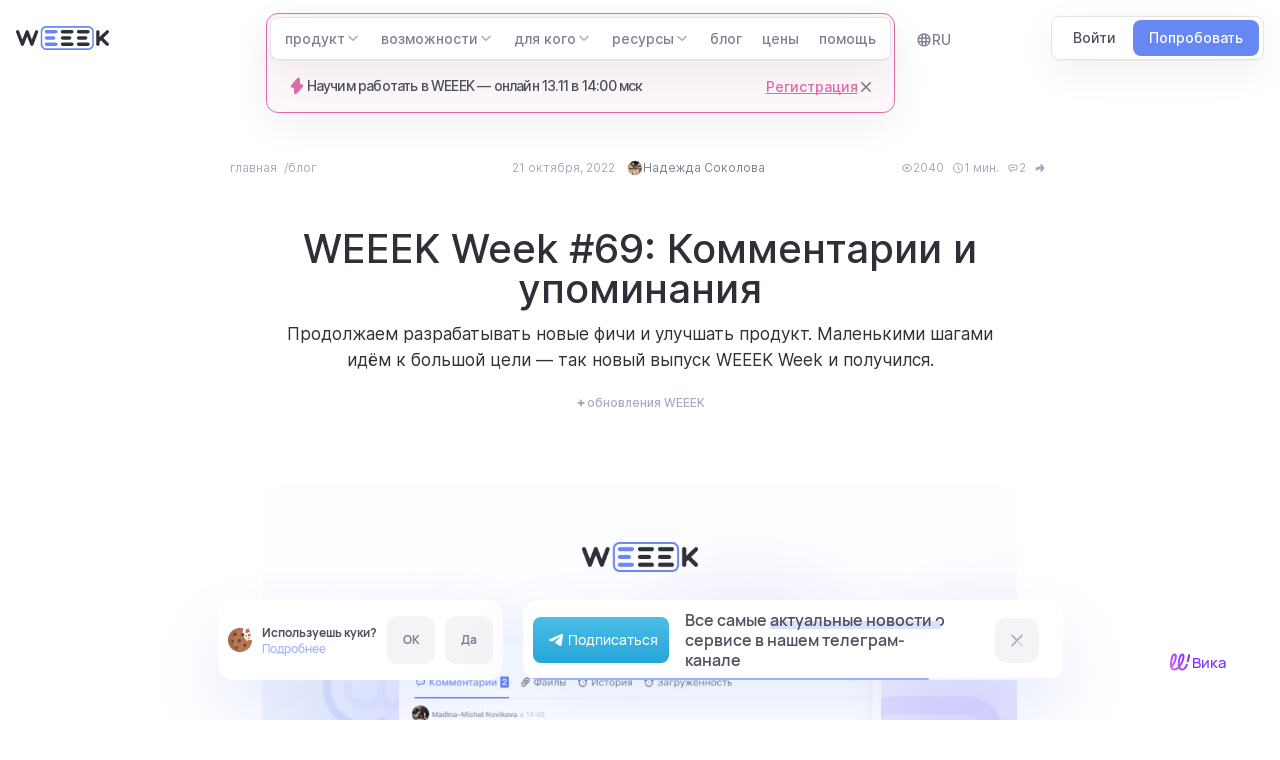

--- FILE ---
content_type: text/html; charset=UTF-8
request_url: https://weeek.net/ru/blog/weeek-week-69-kommentarii-i-upominania
body_size: 28419
content:
<!DOCTYPE html>
<html lang="ru">
<head>
    <meta charset="UTF-8">
    <meta http-equiv="X-UA-Compatible" content="IE=edge">
    <meta name="viewport" content="width=device-width, maximum-scale=1, initial-scale=1, user-scalable=no">
    <!-- <link href="https://fonts.googleapis.com/css2?family=Manrope:wght@200;300;400;500;600;700;800&display=swap"
    rel="stylesheet"> -->
    <link href="https://fonts.googleapis.com/css2?family=Inter:wght@100;200;300;400;500;600;700;800;900&display=swap"
          rel="stylesheet">
    <meta name="yandex-verification" content="bce22bae292a1b1f"/>
    <meta name="yandex-verification" content="f711fb4ac3f93025"/>
    <meta name="msvalidate.01" content="235D03BFB14BE68713CB692DB0FB7E99"/>

    <link rel="shortcut icon" type="image/svg+xml" href="/favicon.svg">
    <link rel="apple-touch-icon" sizes="180x180" href="/apple-touch-icon.png">
    <link rel="icon" type="image/png" sizes="32x32" href="/favicon-32x32.png">
    <link rel="icon" type="image/png" sizes="16x16" href="/favicon-16x16.png">
    <link rel="manifest" href="/site.webmanifest">
    <link rel="mask-icon" href="/safari-pinned-tab.svg" color="#5e8dfc">
    <meta name="msapplication-TileColor" content="#599bfb">
    <meta name="theme-color" content="#ffffff">

            <!-- Google Tag Manager -->
        <script>
          document.addEventListener("DOMContentLoaded", function () {
            setTimeout(function () {
              (function (w, d, s, l, i) {
                w[l] = w[l] || [];
                w[l].push({'gtm.start': new Date().getTime(), event: 'gtm.js'});
                var f = d.getElementsByTagName(s)[0], j = d.createElement(s), dl = l != 'dataLayer' ? '&l=' + l : '';
                j.async = true;
                j.src = 'https://www.googletagmanager.com/gtm.js?id=' + i + dl;
                f.parentNode.insertBefore(j, f);
              })(window, document, 'script', 'dataLayer', 'GTM-W2QRWJK');
            }, 3000);
          });
        </script><!-- End Google Tag Manager -->
         <!-- Top.Mail.Ru counter -->
        <script type="text/javascript">
            var _tmr = window._tmr || (window._tmr = []);
            _tmr.push({id: "3416984", type: "pageView", start: (new Date()).getTime(), pid: "USER_ID"});
            (function (d, w, id) {
                if (d.getElementById(id)) return;
                var ts = d.createElement("script");
                ts.type = "text/javascript";
                ts.async = true;
                ts.id = id;
                ts.src = "https://top-fwz1.mail.ru/js/code.js";
                var f = function () {
                    var s = d.getElementsByTagName("script")[0];
                    s.parentNode.insertBefore(ts, s);
                };
                if (w.opera == "[object Opera]") {
                    d.addEventListener("DOMContentLoaded", f, false);
                } else {
                    f();
                }
            })(document, window, "tmr-code");
        </script>
        <!-- /Top.Mail.Ru counter -->

        <script type="text/javascript">
        window.wcid = {
          domain: 'https://api.weeek.net'        }
    </script>
        <title>WEEEK Week #69: Комментарии и упоминания</title>
    <!--                     <script>
              document.addEventListener("DOMContentLoaded", function() {
                setTimeout(function () {
                  var head = document.getElementsByTagName('head')[0];
                  var script = document.createElement('script');
                  script.async = true;
                  script.src = '//code-ya.jivosite.com/widget/TEPWuvCx2K';
                  head.appendChild(script);
                }, 3000);
              });
            </script>
             -->
    <meta name="og:title" content="WEEEK Week #69: Комментарии и упоминания">
<meta name="og:description" content="Продолжаем разрабатывать новые фичи и улучшать продукт. Маленькими шагами идём к большой цели — так новый выпуск WEEEK Week и получился.">
<meta name="description" content="Продолжаем разрабатывать новые фичи и улучшать продукт. Маленькими шагами идём к большой цели — так новый выпуск WEEEK Week и получился.">
<meta name="og:site_name" content="Blog WEEEK">
<meta name="image" property="og:image" content="https://weeek.net/uploads/blog/240ab0771cd3fdbbe43c5416cd120fd1.png">
<meta name="og:image" content="https://weeek.net/uploads/blog/240ab0771cd3fdbbe43c5416cd120fd1.png">
<meta name="twitter:card" content="summary_large_image">
<meta name="twitter:image" content="https://weeek.net/uploads/blog/240ab0771cd3fdbbe43c5416cd120fd1.png">
<meta name="og:image:width" content="730">
<meta name="og:image:height" content="390">
<meta name="og:type" content="website">
<meta name="article:published_time" content="2022-10-21T16:52:40+03:00">
<meta name="article:modified_time" content="2022-10-21T16:52:40+03:00">
<meta name="article:author" content="Надежда Соколова">
<meta name="article:tag" content="обновления WEEEK">
<meta name="og:locale" content="ru_RU">
<meta name="og:url" content="https://weeek.net/ru/blog/weeek-week-69-kommentarii-i-upominania">
<meta name="apple-itunes-app" content="app-id=1497919885">
<meta name="csrf-param" content="_csrf-frontend">
<meta name="csrf-token" content="A5ZhFJKyrzUoJ4HXlXH4SCUy3Vyy7GkYywdHfAzWrFRGyTV3xffifGpF1ufcF5otdmqraPW4WluAfSUkOLvHZQ==">

<link href="https://weeek.net/ru/blog/weeek-week-69-kommentarii-i-upominania" rel="alternate" hreflang="ru">
<link href="https://weeek.net/ru/blog/weeek-week-69-kommentarii-i-upominania" rel="canonical">
<link href="/assets/edb0b7c7/toastr.css?v=1744963052" rel="stylesheet">
<link href="/css/magnific-popup.css?v=1696259153" rel="stylesheet">
<link href="/css/blog/view.css?v=1759343415" rel="stylesheet"></head>
<body>
    <!-- Google Tag Manager (noscript) -->
    <noscript>
        <iframe src="https://www.googletagmanager.com/ns.html?id=GTM-W2QRWJK" height="0" width="0"
                style="display:none;visibility:hidden"></iframe>
    </noscript><!-- End Google Tag Manager (noscript) -->

   <!-- Top.Mail.Ru counter -->
    <noscript>
        <div><img src="https://top-fwz1.mail.ru/counter?id=3416984;js=na" style="position:absolute;left:-9999px;" alt="Top.Mail.Ru"/></div>
    </noscript>
    <!-- /Top.Mail.Ru counter -->
<div class="site-container" id="app">

        
<header class="header">
    <div class="header__logo-wrapper">
        <a href="/ru" title="Weeek" class="header__logo">
                            <img src="/static/header/logo.svg" alt="Weeek" title="Weeek">
                    </a>
    </div>

    <div class="header__links-wrapper">
        <div class="header__links">
            <button class="header__links-link" data-menu="product">
                <span>продукт</span>

                <svg class="header__links-link-icon">
                    <use xlink:href="/static/symbol/sprite.svg?v5#chevron-down-small"/>
                </svg>
            </button>

            <button class="header__links-link" data-menu="possibilities">
                <span>возможности</span>

                <svg class="header__links-link-icon">
                    <use xlink:href="/static/symbol/sprite.svg?v5#chevron-down-small"/>
                </svg>
            </button>

            <button class="header__links-link" data-menu="whom">
                <span>для кого</span>

                <svg class="header__links-link-icon">
                    <use xlink:href="/static/symbol/sprite.svg?v5#chevron-down-small"/>
                </svg>
            </button>

            <button class="header__links-link" data-menu="resources">
                <span>ресурсы</span>

                <svg class="header__links-link-icon">
                    <use xlink:href="/static/symbol/sprite.svg?v5#chevron-down-small"/>
                </svg>
            </button>

            <a href="/ru/blog" class="header__links-link">
                <span>блог</span>
            </a>

            <a href="/ru/pricing" class="header__links-link">
                <span>цены</span>
            </a>

            <a href="/ru/help" class="header__links-link">
                <span>помощь</span>
            </a>

            
<div class="header__languages desktop">
    <div class="header__languages-language">
        <svg class="header__languages-language-icon">
            <use xlink:href="/static/symbol/sprite.svg?v5#globe"/>
        </svg>

        <div class="header__languages-language-name">
            RU        </div>
    </div>

    <div class="header__languages-wrapper">
        <div class="header__languages-list">
                            <a
                    href="/blog"
                    class="header__languages-item "
                >
                    EN                </a>
                            <a
                    href="/ru/blog"
                    class="header__languages-item active"
                >
                    RU                </a>
                    </div>
    </div>
</div>        </div>
                    <!-- <div class="temp" style="display: none;">-->
<!--    <div class="temp__row">-->
<!--        <div class="temp__wrapper gap-4">-->
<!--            <svg class="temp__icon">-->
<!--                <use xlink:href="/static/symbol/sprite.svg?v1#squareThunder"/>-->
<!--            </svg>-->
<!---->
<!--            <div class="temp__title">-->
<!--                --><!--            </div>-->
<!--        </div>-->
<!---->
<!--        <div class="temp__wrapper gap-16">-->
<!--            <a href="https://weeek.net/ru/help/workspace/import?utm_source=weeeksite&utm_medium=mainpage_banner&utm_campaign=import" class="temp__link temp__wrapper gap-8">-->
<!--                --><!---->
<!--                <span class="temp__wrapper gap-8">-->
<!--                    <img src="/static/images/services/notion.svg" alt="notion">-->
<!--                    <img src="/static/images/services/asana.svg" alt="asana">-->
<!--                    <img src="/static/images/services/Trello.svg" alt="Trello">-->
<!--                    <img src="/static/images/services/clickup.svg" alt="clickup">-->
<!--                    <img src="/static/images/services/jira.svg" alt="jira">-->
<!--                </span>-->
<!--            </a>-->
<!---->
<!--            <svg class="temp__close">-->
<!--                <use xlink:href="/static/symbol/sprite.svg?v5#cross"/>-->
<!--            </svg>-->
<!--        </div>-->
<!--    </div>-->
<!--</div>-->

<div class="temp webinar" style="display: none;">
    <div class="temp__row">
        <div class="temp__wrapper gap-4">
            <svg class="temp__icon">
                <use xlink:href="/static/symbol/sprite.svg?v1#squareThunder"/>
            </svg>

            <div class="temp__title">
                Научим работать в WEEEK — онлайн 13.11 в 14:00 мск
            </div>
        </div>

        <div class="temp__wrapper gap-8">
            <a href="https://cutt.ly/8tqyjUxO" class="temp__link" target="_blank">
                Регистрация
            </a>

            <svg class="temp__close">
                <use xlink:href="/static/symbol/sprite.svg?v5#cross"/>
            </svg>
        </div>
    </div>
</div>
            </div>

    <div class="header__buttons-wrapper">
        <div class="header__buttons js-header-need-auth-block">
            <a href="https://app.weeek.net/welcome?lang=ru"
               class="header__button s button-component white-fill ux-radial" rel="nofollow noopener noreferrer">
                <span>Войти</span>
                <div class="button-component__radial s ux-radial-component"></div>
            </a>

            <a href="https://app.weeek.net/sign-up?lang=ru"
               class="header__button s button-component blue-fill ux-radial" rel="nofollow noopener noreferrer">
                <span>Попробовать</span>
                <div class="button-component__radial s ux-radial-component"></div>
            </a>
        </div>

        <div class="header__profile js-header-is-auth-block" style="display: none">
            <a href="https://app.weeek.net" class="header__profile-user" rel="nofollow noopener noreferrer">
                <picture class="header__profile-avatar">
                    <img src="/static/images/no_image.png" alt="" class="js-user-avatar">
                </picture>

                <div class="header__profile-name js-user-name"></div>
            </a>

            <div class="header__profile-menu-wrapper">
                <div class="header__profile-menu">
                    <div class="header__profile-menu-group">
                        <div class="header__profile-title">
                            Почта                        </div>

                        <div class="header__profile-email js-user-email"></div>
                    </div>

                    <div class="header__profile-menu-group">
                        <a href="https://app.weeek.net" class="header__profile-link" rel="nofollow noopener noreferrer">
                            Продолжить в WEEEK                        </a>

                        <a href="https://app.weeek.net/settings" class="header__profile-link" rel="nofollow noopener noreferrer">
                            Настройки профиля                        </a>
                    </div>

                    <div class="header__profile-menu-group">
                        <button class="header__profile-link exit js-user-logout-button" rel="nofollow noopener noreferrer">
                            Выйти                        </button>
                    </div>
                </div>
            </div>
        </div>
    </div>

    <div class="header__menu">
        <div class="header__menu-wrapper">
            
<div class="header__product header__section" id="product" style="display: none;">
    <div class="header__product-wrapper">
        <div class="header__product-title">
            про продукт        </div>

        <div class="header__product-links">
            <a href="/ru/pricing" class="header__product-link">
                <svg>
                    <use xlink:href="/static/symbol/sprite.svg?v5#graph-up"/>
                </svg>

                <div class="header__product-link-wrapper">
                    <div class="header__product-link-title">
                        тарифы                    </div>

                    <div class="header__product-link-description">
                        что и сколько стоит                    </div>
                </div>
            </a>

            <a href="/ru/integration" class="header__product-link">
                <svg>
                    <use xlink:href="/static/symbol/sprite.svg?v5#integrations"/>
                </svg>

                <div class="header__product-link-wrapper">
                    <div class="header__product-link-title">
                        интеграции                    </div>

                    <div class="header__product-link-description">
                        с популярными сервисами                    </div>
                </div>
            </a>

            <a href="https://developers.weeek.net/" target="_blank" rel="nofollow noopener noreferrer" class="header__product-link">
                <svg>
                    <use xlink:href="/static/symbol/sprite.svg?v5#console"/>
                </svg>

                <div class="header__product-link-wrapper">
                    <div class="header__product-link-title">
                        открытый API                    </div>

                    <div class="header__product-link-description">
                        бесплатно и для всех                    </div>
                </div>
            </a>

            <a href="/ru/apps" class="header__product-link">
                <svg>
                    <use xlink:href="/static/symbol/sprite.svg?v5#phone"/>
                </svg>

                <div class="header__product-link-wrapper">
                    <div class="header__product-link-title">
                        приложения                    </div>

                    <div class="header__product-link-description">
                        для компов и мобилок                    </div>
                </div>
            </a>

            <a href="/ru/team" class="header__product-link">
                <svg>
                    <use xlink:href="/static/symbol/sprite.svg?v5#target"/>
                </svg>

                <div class="header__product-link-wrapper">
                    <div class="header__product-link-title">
                        команда                    </div>

                    <div class="header__product-link-description">
                        все хорошие люди                    </div>
                </div>
            </a>
        </div>

        <div class="header__product-socials">
            <a href="https://vk.com/weeek" class="header__product-social" rel="nofollow noopener noreferrer">
                <img class="header__product-social-icon lazy" src="/static/stub.png" data-src="/static/header/originalVk.svg" alt="">
            </a>

            
            <a href="https://t.me/+DnhWk2nR49o0ODQy" class="header__product-social" rel="nofollow noopener noreferrer">
                <img class="header__product-social-icon lazy" src="/static/stub.png" data-src="/static/header/originalTelegram.svg" alt="">
            </a>

            <a href="https://cutt.ly/6tqjvgwb" class="header__product-social" rel="nofollow noopener noreferrer">
                <img src="" src="/static/stub.png" data-src="/static/header/originalYoutube.svg" alt="" class="header__product-social-icon lazy" />
            </a>
        </div>
    </div>

    <div class="header__product-services">
        <a href="/ru/services/task-manager" class="header__product-service tasks">
            <div class="header__product-service-wrapper">
                <svg class="header__product-service-icon">
                    <use xlink:href="/static/symbol/sprite.svg?v5#task-beta"/>
                </svg>

                <svg class="header__product-service-arrow">
                    <use xlink:href="/static/symbol/sprite.svg?v5#arrow-external"/>
                </svg>
            </div>

            <div class="header__product-service-title">
                задачи            </div>

            <div class="header__product-service-description">
                проекты, доски, задачи            </div>
        </a>

        <a href="/ru/services/knowledge-base" class="header__product-service kb">
            <div class="header__product-service-wrapper">
                <svg class="header__product-service-icon">
                    <use xlink:href="/static/symbol/sprite.svg?v5#kb"/>
                </svg>

                <svg class="header__product-service-arrow">
                    <use xlink:href="/static/symbol/sprite.svg?v5#arrow-external"/>
                </svg>
            </div>

            <div class="header__product-service-title">
                база знаний            </div>

            <div class="header__product-service-description">
                документы и файлы            </div>
        </a>

        <a href="/ru/services/crm" class="header__product-service crm">
            <div class="header__product-service-wrapper">
                <svg class="header__product-service-icon">
                    <use xlink:href="/static/symbol/sprite.svg?v5#crm"/>
                </svg>

                <svg class="header__product-service-arrow">
                    <use xlink:href="/static/symbol/sprite.svg?v5#arrow-external"/>
                </svg>
            </div>

            <div class="header__product-service-title">
                CRM
            </div>

            <div class="header__product-service-description">
                воронки, сделки, контакты            </div>
        </a>

        <a href="/ru/services/users" class="header__product-service anal">
            <div class="header__product-service-wrapper">
                <svg class="header__product-service-icon">
                    <use xlink:href="/static/symbol/sprite.svg?v5#meetings"/>
                </svg>

                <svg class="header__product-service-arrow">
                    <use xlink:href="/static/symbol/sprite.svg?v5#arrow-external"/>
                </svg>
            </div>

            <div class="header__product-service-title">
                пользователи            </div>

            <div class="header__product-service-description">
                профили и доступы            </div>
        </a>

        <a href="/ru/roadmap" class="header__product-roadmap">
            <div class="header__product-roadmap-wrapper">
                <div class="header__product-roadmap-title">
                    дорожная карта                </div>

                <div class="header__product-roadmap-description">
                    здесь все наши планы по развитию                </div>
            </div>

            <svg class="header__product-roadmap-icon">
                <use xlink:href="/static/symbol/sprite.svg?v5#arrow-right"/>
            </svg>
        </a>
    </div>
</div>
            
<div class="header__possibilities header__section" id="possibilities" style="display: none;">
    <div class="header__possibilities-links">
                    <a href="/ru/features/service/users#roli" class="header__possibilities-link">
                <div class="header__possibilities-link-wrapper">
                    <!--<svg class="header__possibilities-link-icon">
                        <use xlink:href="/static/symbol/sprite.svg?v5#graph-up"/>
                    </svg>-->
                    <div class="header__possibilities-link-title">
                        Роли                    </div>
                </div>

                <div class="header__possibilities-link-description">
                    Управляй возможностями участников рабочего пространства                </div>
            </a>
                    <a href="/ru/features/service/analytics#otcet-po-sotrudnikam" class="header__possibilities-link">
                <div class="header__possibilities-link-wrapper">
                    <!--<svg class="header__possibilities-link-icon">
                        <use xlink:href="/static/symbol/sprite.svg?v5#graph-up"/>
                    </svg>-->
                    <div class="header__possibilities-link-title">
                        Отчёт по сотрудникам                    </div>
                </div>

                <div class="header__possibilities-link-description">
                    Отслеживай эффективность команды в разрезе недели                </div>
            </a>
                    <a href="/ru/features/service/task-manager#podzadaci" class="header__possibilities-link">
                <div class="header__possibilities-link-wrapper">
                    <!--<svg class="header__possibilities-link-icon">
                        <use xlink:href="/static/symbol/sprite.svg?v5#graph-up"/>
                    </svg>-->
                    <div class="header__possibilities-link-title">
                        Задачи и подзадачи                    </div>
                </div>

                <div class="header__possibilities-link-description">
                    Создавай задачи и дели их на шаги, чтобы уверенно идти к цели                </div>
            </a>
                    <a href="/ru/features/service/workspace#gibkie-uvedomlenia" class="header__possibilities-link">
                <div class="header__possibilities-link-wrapper">
                    <!--<svg class="header__possibilities-link-icon">
                        <use xlink:href="/static/symbol/sprite.svg?v5#graph-up"/>
                    </svg>-->
                    <div class="header__possibilities-link-title">
                        Гибкие уведомления                    </div>
                </div>

                <div class="header__possibilities-link-description">
                    Настрой уведомления на имейл, в Telegram, VK, Slack или в мобильном приложении                </div>
            </a>
                    <a href="/ru/features/service/knowledge-base#blocnyj-redaktor" class="header__possibilities-link">
                <div class="header__possibilities-link-wrapper">
                    <!--<svg class="header__possibilities-link-icon">
                        <use xlink:href="/static/symbol/sprite.svg?v5#graph-up"/>
                    </svg>-->
                    <div class="header__possibilities-link-title">
                        Блочный редактор                    </div>
                </div>

                <div class="header__possibilities-link-description">
                    Оформляй документы так, как нравится тебе                </div>
            </a>
                    <a href="/ru/features/service/crm#voronka" class="header__possibilities-link">
                <div class="header__possibilities-link-wrapper">
                    <!--<svg class="header__possibilities-link-icon">
                        <use xlink:href="/static/symbol/sprite.svg?v5#graph-up"/>
                    </svg>-->
                    <div class="header__possibilities-link-title">
                        Воронки                    </div>
                </div>

                <div class="header__possibilities-link-description">
                    Создавай воронки для каждого отдела или направления                </div>
            </a>
                    <a href="/ru/features/service/workspace#globalnyj-poisk" class="header__possibilities-link">
                <div class="header__possibilities-link-wrapper">
                    <!--<svg class="header__possibilities-link-icon">
                        <use xlink:href="/static/symbol/sprite.svg?v5#graph-up"/>
                    </svg>-->
                    <div class="header__possibilities-link-title">
                        Глобальный поиск                    </div>
                </div>

                <div class="header__possibilities-link-description">
                    Быстрый поиск любой информации по всем сервисам в WEEEK                </div>
            </a>
                    <a href="/ru/features/service/users#gosti" class="header__possibilities-link">
                <div class="header__possibilities-link-wrapper">
                    <!--<svg class="header__possibilities-link-icon">
                        <use xlink:href="/static/symbol/sprite.svg?v5#graph-up"/>
                    </svg>-->
                    <div class="header__possibilities-link-title">
                        Гости                    </div>
                </div>

                <div class="header__possibilities-link-description">
                    Приглашай внешних пользователей бесплатно                </div>
            </a>
                    <a href="/ru/features/service/task-manager#integracia-s-kalendarami" class="header__possibilities-link">
                <div class="header__possibilities-link-wrapper">
                    <!--<svg class="header__possibilities-link-icon">
                        <use xlink:href="/static/symbol/sprite.svg?v5#graph-up"/>
                    </svg>-->
                    <div class="header__possibilities-link-title">
                        Интеграция с календарями                    </div>
                </div>

                <div class="header__possibilities-link-description">
                    Синхронизируй все свои календари с WEEEK: Google, Яндекс, Apple или любые другие на протоколе CalDAV                </div>
            </a>
                    <a href="/ru/features/service/task-manager#ocenka-i-ucet-vremeni" class="header__possibilities-link">
                <div class="header__possibilities-link-wrapper">
                    <!--<svg class="header__possibilities-link-icon">
                        <use xlink:href="/static/symbol/sprite.svg?v5#graph-up"/>
                    </svg>-->
                    <div class="header__possibilities-link-title">
                        Оценка и учёт времени                    </div>
                </div>

                <div class="header__possibilities-link-description">
                    Смотри, сколько времени уходит на задачи, чтобы ставить адекватные дедлайны                </div>
            </a>
                    <a href="/ru/features/service/crm#svaz-s-zadacami" class="header__possibilities-link">
                <div class="header__possibilities-link-wrapper">
                    <!--<svg class="header__possibilities-link-icon">
                        <use xlink:href="/static/symbol/sprite.svg?v5#graph-up"/>
                    </svg>-->
                    <div class="header__possibilities-link-title">
                        Связь сделок с задачами                    </div>
                </div>

                <div class="header__possibilities-link-description">
                    Создавай задачи по сделкам и следи за их выполнением                </div>
            </a>
                    <a href="/ru/features/service/task-manager#kastomnye-pola" class="header__possibilities-link">
                <div class="header__possibilities-link-wrapper">
                    <!--<svg class="header__possibilities-link-icon">
                        <use xlink:href="/static/symbol/sprite.svg?v5#graph-up"/>
                    </svg>-->
                    <div class="header__possibilities-link-title">
                        Кастомные поля                    </div>
                </div>

                <div class="header__possibilities-link-description">
                    Добавляй в задачу собственные поля, чтобы внести всё важное                </div>
            </a>
                    <a href="/ru/features/service/task-manager#privatnost-i-dostupy" class="header__possibilities-link">
                <div class="header__possibilities-link-wrapper">
                    <!--<svg class="header__possibilities-link-icon">
                        <use xlink:href="/static/symbol/sprite.svg?v5#graph-up"/>
                    </svg>-->
                    <div class="header__possibilities-link-title">
                        Приватность и доступы                    </div>
                </div>

                <div class="header__possibilities-link-description">
                    Спасай задачи и документы от случайного вмешательства и создавай приватные портфели, проекты и доски                </div>
            </a>
                    <a href="/ru/features/service/task-manager#gant" class="header__possibilities-link">
                <div class="header__possibilities-link-wrapper">
                    <!--<svg class="header__possibilities-link-icon">
                        <use xlink:href="/static/symbol/sprite.svg?v5#graph-up"/>
                    </svg>-->
                    <div class="header__possibilities-link-title">
                        Гант                    </div>
                </div>

                <div class="header__possibilities-link-description">
                    Строй стратегические планы и управляй ими с помощью диаграммы Ганта                </div>
            </a>
                    <a href="/ru/features/service/task-manager#nedela" class="header__possibilities-link">
                <div class="header__possibilities-link-wrapper">
                    <!--<svg class="header__possibilities-link-icon">
                        <use xlink:href="/static/symbol/sprite.svg?v5#graph-up"/>
                    </svg>-->
                    <div class="header__possibilities-link-title">
                        Неделя                    </div>
                </div>

                <div class="header__possibilities-link-description">
                    Планируй задачи на неделю вперёд                </div>
            </a>
            </div>

    <a href="/ru/features" class="header__possibilities-more">
        <div class="header__possibilities-more-wrapper">
            <div class="header__possibilities-more-title">
                и ещё 72 фичи для тебя            </div>

            <div class="header__possibilities-more-description">
                все внутри и с объяснением            </div>
        </div>

        <svg class="header__possibilities-more-icon">
            <use xlink:href="/static/symbol/sprite.svg?v5#arrow-right"/>
        </svg>
    </a>
</div>
            
<div class="header__whom header__section" id="whom" style="display: none;">
    <div class="header__whom-wrapper">
        <div class="header__whom-title">
            кому подойдет        </div>

        <div class="header__whom-cases">
                            <a href="https://weeek.net/ru/teams/agency" class="header__whom-case">
                    <div class="header__whom-case-wrapper">
                        
                        <div class="header__whom-case-title">
                            Агентствам                        </div>
                    </div>

                    <div class="header__whom-case-description">
                        проджект, ресурс и клиент менеджмент в одном окне                    </div>

                    <div class="header__whom-case-link">
                        подробнее
                        <svg class="header__whom-case-link-icon">
                            <use xlink:href="/static/symbol/sprite.svg?v5#arrow-right"/>
                        </svg>
                    </div>
                </a>
                            <a href="https://weeek.net/ru/teams/content-managers" class="header__whom-case">
                    <div class="header__whom-case-wrapper">
                        
                        <div class="header__whom-case-title">
                            Креативным командам                        </div>
                    </div>

                    <div class="header__whom-case-description">
                        редакторам, SMM-щикам, звуко, видеомонтажёрам, дизайнерам                    </div>

                    <div class="header__whom-case-link">
                        подробнее
                        <svg class="header__whom-case-link-icon">
                            <use xlink:href="/static/symbol/sprite.svg?v5#arrow-right"/>
                        </svg>
                    </div>
                </a>
                            <a href="https://weeek.net/ru/teams/product-managers" class="header__whom-case">
                    <div class="header__whom-case-wrapper">
                        
                        <div class="header__whom-case-title">
                            Создающим продукты                        </div>
                    </div>

                    <div class="header__whom-case-description">
                        весь производственный цикл от идеи до вывода на рынок                    </div>

                    <div class="header__whom-case-link">
                        подробнее
                        <svg class="header__whom-case-link-icon">
                            <use xlink:href="/static/symbol/sprite.svg?v5#arrow-right"/>
                        </svg>
                    </div>
                </a>
                            <a href="https://weeek.net/ru/teams/it" class="header__whom-case">
                    <div class="header__whom-case-wrapper">
                        
                        <div class="header__whom-case-title">
                            Разработчикам                        </div>
                    </div>

                    <div class="header__whom-case-description">
                        для работы по скрам, эджайлу, канбану, ватерфолу                    </div>

                    <div class="header__whom-case-link">
                        подробнее
                        <svg class="header__whom-case-link-icon">
                            <use xlink:href="/static/symbol/sprite.svg?v5#arrow-right"/>
                        </svg>
                    </div>
                </a>
                    </div>
    </div>

    <div class="header__whom-wrapper">
        <div class="header__whom-title">
            вообще для всех и для всего        </div>

        <div class="header__whom-links mobile-hide">
                            <a href="https://weeek.net/ru/teams/remote-work" class="header__whom-link">
                    удалённым командам                </a>
                            <a href="https://weeek.net/ru/teams/hr" class="header__whom-link">
                    hr-специалистам                </a>
                            <a href="https://weeek.net/ru/uses/project-management" class="header__whom-link">
                    управление проектами                </a>
                            <a href="https://weeek.net/ru/teams/marketing" class="header__whom-link">
                    маркетологам                </a>
                            <a href="https://weeek.net/ru/uses/team-management" class="header__whom-link">
                    управление командой                </a>
                            <a href="https://weeek.net/ru/uses/agile" class="header__whom-link">
                    работа по agile                </a>
                            <a href="https://weeek.net/ru/uses/increase-productivity" class="header__whom-link">
                    повышение продуктивности                </a>
                            <a href="https://weeek.net/ru/teams/freelance" class="header__whom-link">
                    фрилансерам                </a>
                            <a href="https://weeek.net/ru/uses/priorities" class="header__whom-link">
                    приоритизация задач                </a>
                            <a href="https://weeek.net/ru/teams/events" class="header__whom-link">
                    организаторам событий                </a>
                            <a href="https://weeek.net/ru/teams/sales" class="header__whom-link">
                    менеджерам по продажам                </a>
                            <a href="https://weeek.net/ru/uses/task-management" class="header__whom-link">
                    управление задачами                </a>
                            <a href="https://weeek.net/ru/uses/kanban-boards" class="header__whom-link">
                    работа по канбан                </a>
                            <a href="https://weeek.net/ru/uses/calendars" class="header__whom-link">
                    управление дедлайнами                </a>
                            <a href="https://weeek.net/ru/teams/managers" class="header__whom-link">
                    менеджерам                </a>
                        <a href="/ru/uses" class="header__whom-link more">
                всё для процессов            </a>
            <a href="/ru/teams" class="header__whom-link more">
                всё для команд            </a>
        </div>

        <a href="/ru/teams" class="header__whom-more">
            <div class="header__whom-more-wrapper">
                <div class="header__whom-more-title">
                    12 способов применения                </div>

                <div class="header__whom-more-description">
                    для команд                </div>
            </div>

            <svg class="header__whom-more-icon">
                <use xlink:href="/static/symbol/sprite.svg?v5#arrow-right"/>
            </svg>
        </a>

        <a href="/ru/uses" class="header__whom-more">
            <div class="header__whom-more-wrapper">
                <div class="header__whom-more-title">
                    8 способов применения                </div>

                <div class="header__whom-more-description">
                    для разных индустрий                </div>
            </div>

            <svg class="header__whom-more-icon">
                <use xlink:href="/static/symbol/sprite.svg?v5#arrow-right"/>
            </svg>
        </a>
    </div>

    <div class="header__whom-wrapper">
        <div class="header__whom-title">
            Специальные условия        </div>

        <div class="header__whom-links">
            <a href="/ru/education" class="header__whom-link">
                преподавателям            </a>

            <a href="/ru/startup" class="header__whom-link">
                стартапам            </a>

            <a href="/ru/nko" class="header__whom-link">
                некоммерческим организациям            </a>
        </div>
    </div>
</div>
            
<div class="header__resources header__section" id="resources" style="display: none;">
    <div class="header__resources-wrapper">
        <div class="header__resources-useful">
            <div class="header__resources-title">
                полезные ссылки            </div>

            <div class="header__resources-useful-links">
                <a href="/ru/cases" class="header__resources-useful-link">
                    <svg class="header__resources-useful-link-icon">
                        <use xlink:href="/static/symbol/sprite.svg?v5#crown"/>
                    </svg>

                    <div class="header__resources-useful-link-wrapper">
                        <div class="header__resources-useful-link-title">
                            истории успеха                        </div>

                        <div class="header__resources-useful-link-description">
                            компании, выбравшие WEEEK                        </div>
                    </div>
                </a>

                <a href="/ru/help" class="header__resources-useful-link">
                    <svg class="header__resources-useful-link-icon">
                        <use xlink:href="/static/symbol/sprite.svg?v5#question"/>
                    </svg>

                    <div class="header__resources-useful-link-wrapper">
                        <div class="header__resources-useful-link-title">
                            помощь                        </div>

                        <div class="header__resources-useful-link-description">
                            понятная и бодрая документация                        </div>
                    </div>
                </a>

                <a href="/ru/roadmap" class="header__resources-useful-link">
                    <svg class="header__resources-useful-link-icon">
                        <use xlink:href="/static/symbol/sprite.svg?v5#map"/>
                    </svg>

                    <div class="header__resources-useful-link-wrapper">
                        <div class="header__resources-useful-link-title">
                            дорожная карта                        </div>

                        <div class="header__resources-useful-link-description">
                            будущие фичи                        </div>
                    </div>
                </a>

                <a href="/ru/glossary" class="header__resources-useful-link">
                    <svg class="header__resources-useful-link-icon">
                        <use xlink:href="/static/symbol/sprite.svg?v5#book-stroke"/>
                    </svg>

                    <div class="header__resources-useful-link-wrapper">
                        <div class="header__resources-useful-link-title">
                            глоссарий                        </div>

                        <div class="header__resources-useful-link-description">
                            термины по управлению проектами                        </div>
                    </div>
                </a>

                <a href="/ru/cases" class="header__resources-useful-link mobile-only">
                    <svg class="header__resources-useful-link-icon">
                        <use xlink:href="/static/symbol/sprite.svg?v5#circlesInCircle"/>
                    </svg>

                    <div class="header__resources-useful-link-wrapper">
                        <div class="header__resources-useful-link-title">
                            примеры использования                        </div>
                    </div>
                </a>
            </div>
        </div>

        <div class="header__resources-examples">
            <div class="header__resources-title">
                примеры использования            </div>

            <div class="header__resources-examples-links">
                                    <a href="/ru/help/for-teams/management/kak-didzital-agentstvu-vystroit-processy-v-weeek" class="header__resources-examples-link">
                        
                        <div class="header__resources-examples-link-wrapper">
                            <div class="header__resources-examples-link-title">
                                Процессы диджитал-агентства                            </div>

                            <div class="header__resources-examples-link-description">
                                Как организовать работу небольшого агентства, чтоб...                            </div>
                        </div>
                    </a>
                                    <a href="/ru/help/for-teams/development/kak-postroit-processy-razrabotki-sajtov-v-weeek" class="header__resources-examples-link">
                        
                        <div class="header__resources-examples-link-wrapper">
                            <div class="header__resources-examples-link-title">
                                Разработка сайтов                            </div>

                            <div class="header__resources-examples-link-description">
                                Рассказываем, как выстроить работу по разработке с...                            </div>
                        </div>
                    </a>
                                    <a href="/ru/help/for-teams/content/kak-vystroit-kontent-marketing-v-weeek" class="header__resources-examples-link">
                        
                        <div class="header__resources-examples-link-wrapper">
                            <div class="header__resources-examples-link-title">
                                Контент-план                            </div>

                            <div class="header__resources-examples-link-description">
                                Как в WEEEK выстроить редакционные процессы и нала...                            </div>
                        </div>
                    </a>
                                    <a href="/ru/help/for-teams/content/kak-realizovat-marketingovyj-plan" class="header__resources-examples-link">
                        
                        <div class="header__resources-examples-link-wrapper">
                            <div class="header__resources-examples-link-title">
                                Маркетинговый план                            </div>

                            <div class="header__resources-examples-link-description">
                                Как собрать и реализовать маркетинговый план в WEE...                            </div>
                        </div>
                    </a>
                                <a href="/ru/help/for-teams/management?utm_source=weeeksite&utm_medium=menu&utm_campaign=ready_made_solutions" class="header__resources-examples-more">
                    <div class="header__resources-examples-more-icon-wrapper">
                        <svg class="header__resources-examples-more-icon">
                            <use xlink:href="/static/symbol/sprite.svg?v5#dotsHorizontal"/>
                        </svg>
                    </div>

                    <div class="header__resources-examples-more-title">
                        другие примеры                    </div>
                </a>
            </div>
        </div>
    </div>

    <div class="header__resources-services">
        <a href="/ru/blog" class="header__resources-services-service">
            <div class="header__resources-services-service-wrapper">
                <img src="/static/header/paper.svg" alt="" class="header__resources-services-service-icon">

                <svg class="header__resources-services-service-arrow">
                    <use xlink:href="/static/symbol/sprite.svg?v5#arrow-external"/>
                </svg>
            </div>

            <div class="header__resources-services-service-title">
                блог            </div>

            <div class="header__resources-services-service-description">
                полезности и рассказы о приятном            </div>
        </a>

        <a href="https://cutt.ly/6tqjvgwb" rel="nofollow noopener noreferrer" target="_blank" class="header__resources-services-service">
            <div class="header__resources-services-service-wrapper">
                <img src="/static/header/originalYoutube.svg" alt="" class="header__resources-services-service-icon">

                <svg class="header__resources-services-service-arrow">
                    <use xlink:href="/static/symbol/sprite.svg?v5#arrow-external"/>
                </svg>
            </div>

            <div class="header__resources-services-service-title">
                канал на ютубе            </div>

            <div class="header__resources-services-service-description">
                гайды и видео-разборы сервиса            </div>
        </a>

        <a href="/ru/podcasts" class="header__resources-services-service">
            <div class="header__resources-services-service-wrapper">
                <img src="/static/header/later.png?v4" alt="" class="header__resources-services-service-icon">

                <svg class="header__resources-services-service-arrow">
                    <use xlink:href="/static/symbol/sprite.svg?v5#arrow-external"/>
                </svg>
            </div>

            <div class="header__resources-services-service-title">
                подкаст «Потом доделаю»            </div>

            <div class="header__resources-services-service-description">
                слушай в Spotify, Яндекс.Музыке, VK Подкастах и вообще везде            </div>
        </a>
    </div>
</div>
        </div>
    </div>

    <div class="header__row">
        <div class="header__hamburger">
            <svg>
                <use xlink:href="/static/symbol/sprite.svg?v5#menu-04"/>
            </svg>
        </div>

        <div class="header__close">
            <svg>
                <use xlink:href="/static/symbol/sprite.svg?v5#cross"/>
            </svg>
        </div>
    </div>

    <div class="header__mobile">
        <div class="header__mobile-sections">
            <div class="header__mobile-section">
                <div class="header__mobile-section-header">
                    <span>продукт</span>

                    <svg class="header__mobile-section-header-icon">
                        <use xlink:href="/static/symbol/sprite.svg?v5#chevron-down-small"/>
                    </svg>
                </div>

                
<div class="header__product header__section" id="product" style="display: none;">
    <div class="header__product-wrapper">
        <div class="header__product-title">
            про продукт        </div>

        <div class="header__product-links">
            <a href="/ru/pricing" class="header__product-link">
                <svg>
                    <use xlink:href="/static/symbol/sprite.svg?v5#graph-up"/>
                </svg>

                <div class="header__product-link-wrapper">
                    <div class="header__product-link-title">
                        тарифы                    </div>

                    <div class="header__product-link-description">
                        что и сколько стоит                    </div>
                </div>
            </a>

            <a href="/ru/integration" class="header__product-link">
                <svg>
                    <use xlink:href="/static/symbol/sprite.svg?v5#integrations"/>
                </svg>

                <div class="header__product-link-wrapper">
                    <div class="header__product-link-title">
                        интеграции                    </div>

                    <div class="header__product-link-description">
                        с популярными сервисами                    </div>
                </div>
            </a>

            <a href="https://developers.weeek.net/" target="_blank" rel="nofollow noopener noreferrer" class="header__product-link">
                <svg>
                    <use xlink:href="/static/symbol/sprite.svg?v5#console"/>
                </svg>

                <div class="header__product-link-wrapper">
                    <div class="header__product-link-title">
                        открытый API                    </div>

                    <div class="header__product-link-description">
                        бесплатно и для всех                    </div>
                </div>
            </a>

            <a href="/ru/apps" class="header__product-link">
                <svg>
                    <use xlink:href="/static/symbol/sprite.svg?v5#phone"/>
                </svg>

                <div class="header__product-link-wrapper">
                    <div class="header__product-link-title">
                        приложения                    </div>

                    <div class="header__product-link-description">
                        для компов и мобилок                    </div>
                </div>
            </a>

            <a href="/ru/team" class="header__product-link">
                <svg>
                    <use xlink:href="/static/symbol/sprite.svg?v5#target"/>
                </svg>

                <div class="header__product-link-wrapper">
                    <div class="header__product-link-title">
                        команда                    </div>

                    <div class="header__product-link-description">
                        все хорошие люди                    </div>
                </div>
            </a>
        </div>

        <div class="header__product-socials">
            <a href="https://vk.com/weeek" class="header__product-social" rel="nofollow noopener noreferrer">
                <img class="header__product-social-icon lazy" src="/static/stub.png" data-src="/static/header/originalVk.svg" alt="">
            </a>

            
            <a href="https://t.me/+DnhWk2nR49o0ODQy" class="header__product-social" rel="nofollow noopener noreferrer">
                <img class="header__product-social-icon lazy" src="/static/stub.png" data-src="/static/header/originalTelegram.svg" alt="">
            </a>

            <a href="https://cutt.ly/6tqjvgwb" class="header__product-social" rel="nofollow noopener noreferrer">
                <img src="" src="/static/stub.png" data-src="/static/header/originalYoutube.svg" alt="" class="header__product-social-icon lazy" />
            </a>
        </div>
    </div>

    <div class="header__product-services">
        <a href="/ru/services/task-manager" class="header__product-service tasks">
            <div class="header__product-service-wrapper">
                <svg class="header__product-service-icon">
                    <use xlink:href="/static/symbol/sprite.svg?v5#task-beta"/>
                </svg>

                <svg class="header__product-service-arrow">
                    <use xlink:href="/static/symbol/sprite.svg?v5#arrow-external"/>
                </svg>
            </div>

            <div class="header__product-service-title">
                задачи            </div>

            <div class="header__product-service-description">
                проекты, доски, задачи            </div>
        </a>

        <a href="/ru/services/knowledge-base" class="header__product-service kb">
            <div class="header__product-service-wrapper">
                <svg class="header__product-service-icon">
                    <use xlink:href="/static/symbol/sprite.svg?v5#kb"/>
                </svg>

                <svg class="header__product-service-arrow">
                    <use xlink:href="/static/symbol/sprite.svg?v5#arrow-external"/>
                </svg>
            </div>

            <div class="header__product-service-title">
                база знаний            </div>

            <div class="header__product-service-description">
                документы и файлы            </div>
        </a>

        <a href="/ru/services/crm" class="header__product-service crm">
            <div class="header__product-service-wrapper">
                <svg class="header__product-service-icon">
                    <use xlink:href="/static/symbol/sprite.svg?v5#crm"/>
                </svg>

                <svg class="header__product-service-arrow">
                    <use xlink:href="/static/symbol/sprite.svg?v5#arrow-external"/>
                </svg>
            </div>

            <div class="header__product-service-title">
                CRM
            </div>

            <div class="header__product-service-description">
                воронки, сделки, контакты            </div>
        </a>

        <a href="/ru/services/users" class="header__product-service anal">
            <div class="header__product-service-wrapper">
                <svg class="header__product-service-icon">
                    <use xlink:href="/static/symbol/sprite.svg?v5#meetings"/>
                </svg>

                <svg class="header__product-service-arrow">
                    <use xlink:href="/static/symbol/sprite.svg?v5#arrow-external"/>
                </svg>
            </div>

            <div class="header__product-service-title">
                пользователи            </div>

            <div class="header__product-service-description">
                профили и доступы            </div>
        </a>

        <a href="/ru/roadmap" class="header__product-roadmap">
            <div class="header__product-roadmap-wrapper">
                <div class="header__product-roadmap-title">
                    дорожная карта                </div>

                <div class="header__product-roadmap-description">
                    здесь все наши планы по развитию                </div>
            </div>

            <svg class="header__product-roadmap-icon">
                <use xlink:href="/static/symbol/sprite.svg?v5#arrow-right"/>
            </svg>
        </a>
    </div>
</div>
            </div>

            <div class="header__mobile-section">
                <div class="header__mobile-section-header">
                    <span>возможности</span>

                    <svg class="header__mobile-section-header-icon">
                        <use xlink:href="/static/symbol/sprite.svg?v5#chevron-down-small"/>
                    </svg>
                </div>

                
<div class="header__possibilities header__section" id="possibilities" style="display: none;">
    <div class="header__possibilities-links">
                    <a href="/ru/features/service/users#roli" class="header__possibilities-link">
                <div class="header__possibilities-link-wrapper">
                    <!--<svg class="header__possibilities-link-icon">
                        <use xlink:href="/static/symbol/sprite.svg?v5#graph-up"/>
                    </svg>-->
                    <div class="header__possibilities-link-title">
                        Роли                    </div>
                </div>

                <div class="header__possibilities-link-description">
                    Управляй возможностями участников рабочего пространства                </div>
            </a>
                    <a href="/ru/features/service/analytics#otcet-po-sotrudnikam" class="header__possibilities-link">
                <div class="header__possibilities-link-wrapper">
                    <!--<svg class="header__possibilities-link-icon">
                        <use xlink:href="/static/symbol/sprite.svg?v5#graph-up"/>
                    </svg>-->
                    <div class="header__possibilities-link-title">
                        Отчёт по сотрудникам                    </div>
                </div>

                <div class="header__possibilities-link-description">
                    Отслеживай эффективность команды в разрезе недели                </div>
            </a>
                    <a href="/ru/features/service/task-manager#podzadaci" class="header__possibilities-link">
                <div class="header__possibilities-link-wrapper">
                    <!--<svg class="header__possibilities-link-icon">
                        <use xlink:href="/static/symbol/sprite.svg?v5#graph-up"/>
                    </svg>-->
                    <div class="header__possibilities-link-title">
                        Задачи и подзадачи                    </div>
                </div>

                <div class="header__possibilities-link-description">
                    Создавай задачи и дели их на шаги, чтобы уверенно идти к цели                </div>
            </a>
                    <a href="/ru/features/service/workspace#gibkie-uvedomlenia" class="header__possibilities-link">
                <div class="header__possibilities-link-wrapper">
                    <!--<svg class="header__possibilities-link-icon">
                        <use xlink:href="/static/symbol/sprite.svg?v5#graph-up"/>
                    </svg>-->
                    <div class="header__possibilities-link-title">
                        Гибкие уведомления                    </div>
                </div>

                <div class="header__possibilities-link-description">
                    Настрой уведомления на имейл, в Telegram, VK, Slack или в мобильном приложении                </div>
            </a>
                    <a href="/ru/features/service/knowledge-base#blocnyj-redaktor" class="header__possibilities-link">
                <div class="header__possibilities-link-wrapper">
                    <!--<svg class="header__possibilities-link-icon">
                        <use xlink:href="/static/symbol/sprite.svg?v5#graph-up"/>
                    </svg>-->
                    <div class="header__possibilities-link-title">
                        Блочный редактор                    </div>
                </div>

                <div class="header__possibilities-link-description">
                    Оформляй документы так, как нравится тебе                </div>
            </a>
                    <a href="/ru/features/service/crm#voronka" class="header__possibilities-link">
                <div class="header__possibilities-link-wrapper">
                    <!--<svg class="header__possibilities-link-icon">
                        <use xlink:href="/static/symbol/sprite.svg?v5#graph-up"/>
                    </svg>-->
                    <div class="header__possibilities-link-title">
                        Воронки                    </div>
                </div>

                <div class="header__possibilities-link-description">
                    Создавай воронки для каждого отдела или направления                </div>
            </a>
                    <a href="/ru/features/service/workspace#globalnyj-poisk" class="header__possibilities-link">
                <div class="header__possibilities-link-wrapper">
                    <!--<svg class="header__possibilities-link-icon">
                        <use xlink:href="/static/symbol/sprite.svg?v5#graph-up"/>
                    </svg>-->
                    <div class="header__possibilities-link-title">
                        Глобальный поиск                    </div>
                </div>

                <div class="header__possibilities-link-description">
                    Быстрый поиск любой информации по всем сервисам в WEEEK                </div>
            </a>
                    <a href="/ru/features/service/users#gosti" class="header__possibilities-link">
                <div class="header__possibilities-link-wrapper">
                    <!--<svg class="header__possibilities-link-icon">
                        <use xlink:href="/static/symbol/sprite.svg?v5#graph-up"/>
                    </svg>-->
                    <div class="header__possibilities-link-title">
                        Гости                    </div>
                </div>

                <div class="header__possibilities-link-description">
                    Приглашай внешних пользователей бесплатно                </div>
            </a>
                    <a href="/ru/features/service/task-manager#integracia-s-kalendarami" class="header__possibilities-link">
                <div class="header__possibilities-link-wrapper">
                    <!--<svg class="header__possibilities-link-icon">
                        <use xlink:href="/static/symbol/sprite.svg?v5#graph-up"/>
                    </svg>-->
                    <div class="header__possibilities-link-title">
                        Интеграция с календарями                    </div>
                </div>

                <div class="header__possibilities-link-description">
                    Синхронизируй все свои календари с WEEEK: Google, Яндекс, Apple или любые другие на протоколе CalDAV                </div>
            </a>
                    <a href="/ru/features/service/task-manager#ocenka-i-ucet-vremeni" class="header__possibilities-link">
                <div class="header__possibilities-link-wrapper">
                    <!--<svg class="header__possibilities-link-icon">
                        <use xlink:href="/static/symbol/sprite.svg?v5#graph-up"/>
                    </svg>-->
                    <div class="header__possibilities-link-title">
                        Оценка и учёт времени                    </div>
                </div>

                <div class="header__possibilities-link-description">
                    Смотри, сколько времени уходит на задачи, чтобы ставить адекватные дедлайны                </div>
            </a>
                    <a href="/ru/features/service/crm#svaz-s-zadacami" class="header__possibilities-link">
                <div class="header__possibilities-link-wrapper">
                    <!--<svg class="header__possibilities-link-icon">
                        <use xlink:href="/static/symbol/sprite.svg?v5#graph-up"/>
                    </svg>-->
                    <div class="header__possibilities-link-title">
                        Связь сделок с задачами                    </div>
                </div>

                <div class="header__possibilities-link-description">
                    Создавай задачи по сделкам и следи за их выполнением                </div>
            </a>
                    <a href="/ru/features/service/task-manager#kastomnye-pola" class="header__possibilities-link">
                <div class="header__possibilities-link-wrapper">
                    <!--<svg class="header__possibilities-link-icon">
                        <use xlink:href="/static/symbol/sprite.svg?v5#graph-up"/>
                    </svg>-->
                    <div class="header__possibilities-link-title">
                        Кастомные поля                    </div>
                </div>

                <div class="header__possibilities-link-description">
                    Добавляй в задачу собственные поля, чтобы внести всё важное                </div>
            </a>
                    <a href="/ru/features/service/task-manager#privatnost-i-dostupy" class="header__possibilities-link">
                <div class="header__possibilities-link-wrapper">
                    <!--<svg class="header__possibilities-link-icon">
                        <use xlink:href="/static/symbol/sprite.svg?v5#graph-up"/>
                    </svg>-->
                    <div class="header__possibilities-link-title">
                        Приватность и доступы                    </div>
                </div>

                <div class="header__possibilities-link-description">
                    Спасай задачи и документы от случайного вмешательства и создавай приватные портфели, проекты и доски                </div>
            </a>
                    <a href="/ru/features/service/task-manager#gant" class="header__possibilities-link">
                <div class="header__possibilities-link-wrapper">
                    <!--<svg class="header__possibilities-link-icon">
                        <use xlink:href="/static/symbol/sprite.svg?v5#graph-up"/>
                    </svg>-->
                    <div class="header__possibilities-link-title">
                        Гант                    </div>
                </div>

                <div class="header__possibilities-link-description">
                    Строй стратегические планы и управляй ими с помощью диаграммы Ганта                </div>
            </a>
                    <a href="/ru/features/service/task-manager#nedela" class="header__possibilities-link">
                <div class="header__possibilities-link-wrapper">
                    <!--<svg class="header__possibilities-link-icon">
                        <use xlink:href="/static/symbol/sprite.svg?v5#graph-up"/>
                    </svg>-->
                    <div class="header__possibilities-link-title">
                        Неделя                    </div>
                </div>

                <div class="header__possibilities-link-description">
                    Планируй задачи на неделю вперёд                </div>
            </a>
            </div>

    <a href="/ru/features" class="header__possibilities-more">
        <div class="header__possibilities-more-wrapper">
            <div class="header__possibilities-more-title">
                и ещё 72 фичи для тебя            </div>

            <div class="header__possibilities-more-description">
                все внутри и с объяснением            </div>
        </div>

        <svg class="header__possibilities-more-icon">
            <use xlink:href="/static/symbol/sprite.svg?v5#arrow-right"/>
        </svg>
    </a>
</div>
            </div>

            <div class="header__mobile-section">
                <div class="header__mobile-section-header">
                    <span>для кого</span>

                    <svg class="header__mobile-section-header-icon">
                        <use xlink:href="/static/symbol/sprite.svg?v5#chevron-down-small"/>
                    </svg>
                </div>

                
<div class="header__whom header__section" id="whom" style="display: none;">
    <div class="header__whom-wrapper">
        <div class="header__whom-title">
            кому подойдет        </div>

        <div class="header__whom-cases">
                            <a href="https://weeek.net/ru/teams/agency" class="header__whom-case">
                    <div class="header__whom-case-wrapper">
                        
                        <div class="header__whom-case-title">
                            Агентствам                        </div>
                    </div>

                    <div class="header__whom-case-description">
                        проджект, ресурс и клиент менеджмент в одном окне                    </div>

                    <div class="header__whom-case-link">
                        подробнее
                        <svg class="header__whom-case-link-icon">
                            <use xlink:href="/static/symbol/sprite.svg?v5#arrow-right"/>
                        </svg>
                    </div>
                </a>
                            <a href="https://weeek.net/ru/teams/content-managers" class="header__whom-case">
                    <div class="header__whom-case-wrapper">
                        
                        <div class="header__whom-case-title">
                            Креативным командам                        </div>
                    </div>

                    <div class="header__whom-case-description">
                        редакторам, SMM-щикам, звуко, видеомонтажёрам, дизайнерам                    </div>

                    <div class="header__whom-case-link">
                        подробнее
                        <svg class="header__whom-case-link-icon">
                            <use xlink:href="/static/symbol/sprite.svg?v5#arrow-right"/>
                        </svg>
                    </div>
                </a>
                            <a href="https://weeek.net/ru/teams/product-managers" class="header__whom-case">
                    <div class="header__whom-case-wrapper">
                        
                        <div class="header__whom-case-title">
                            Создающим продукты                        </div>
                    </div>

                    <div class="header__whom-case-description">
                        весь производственный цикл от идеи до вывода на рынок                    </div>

                    <div class="header__whom-case-link">
                        подробнее
                        <svg class="header__whom-case-link-icon">
                            <use xlink:href="/static/symbol/sprite.svg?v5#arrow-right"/>
                        </svg>
                    </div>
                </a>
                            <a href="https://weeek.net/ru/teams/it" class="header__whom-case">
                    <div class="header__whom-case-wrapper">
                        
                        <div class="header__whom-case-title">
                            Разработчикам                        </div>
                    </div>

                    <div class="header__whom-case-description">
                        для работы по скрам, эджайлу, канбану, ватерфолу                    </div>

                    <div class="header__whom-case-link">
                        подробнее
                        <svg class="header__whom-case-link-icon">
                            <use xlink:href="/static/symbol/sprite.svg?v5#arrow-right"/>
                        </svg>
                    </div>
                </a>
                    </div>
    </div>

    <div class="header__whom-wrapper">
        <div class="header__whom-title">
            вообще для всех и для всего        </div>

        <div class="header__whom-links mobile-hide">
                            <a href="https://weeek.net/ru/teams/remote-work" class="header__whom-link">
                    удалённым командам                </a>
                            <a href="https://weeek.net/ru/teams/hr" class="header__whom-link">
                    hr-специалистам                </a>
                            <a href="https://weeek.net/ru/uses/project-management" class="header__whom-link">
                    управление проектами                </a>
                            <a href="https://weeek.net/ru/teams/marketing" class="header__whom-link">
                    маркетологам                </a>
                            <a href="https://weeek.net/ru/uses/team-management" class="header__whom-link">
                    управление командой                </a>
                            <a href="https://weeek.net/ru/uses/agile" class="header__whom-link">
                    работа по agile                </a>
                            <a href="https://weeek.net/ru/uses/increase-productivity" class="header__whom-link">
                    повышение продуктивности                </a>
                            <a href="https://weeek.net/ru/teams/freelance" class="header__whom-link">
                    фрилансерам                </a>
                            <a href="https://weeek.net/ru/uses/priorities" class="header__whom-link">
                    приоритизация задач                </a>
                            <a href="https://weeek.net/ru/teams/events" class="header__whom-link">
                    организаторам событий                </a>
                            <a href="https://weeek.net/ru/teams/sales" class="header__whom-link">
                    менеджерам по продажам                </a>
                            <a href="https://weeek.net/ru/uses/task-management" class="header__whom-link">
                    управление задачами                </a>
                            <a href="https://weeek.net/ru/uses/kanban-boards" class="header__whom-link">
                    работа по канбан                </a>
                            <a href="https://weeek.net/ru/uses/calendars" class="header__whom-link">
                    управление дедлайнами                </a>
                            <a href="https://weeek.net/ru/teams/managers" class="header__whom-link">
                    менеджерам                </a>
                        <a href="/ru/uses" class="header__whom-link more">
                всё для процессов            </a>
            <a href="/ru/teams" class="header__whom-link more">
                всё для команд            </a>
        </div>

        <a href="/ru/teams" class="header__whom-more">
            <div class="header__whom-more-wrapper">
                <div class="header__whom-more-title">
                    12 способов применения                </div>

                <div class="header__whom-more-description">
                    для команд                </div>
            </div>

            <svg class="header__whom-more-icon">
                <use xlink:href="/static/symbol/sprite.svg?v5#arrow-right"/>
            </svg>
        </a>

        <a href="/ru/uses" class="header__whom-more">
            <div class="header__whom-more-wrapper">
                <div class="header__whom-more-title">
                    8 способов применения                </div>

                <div class="header__whom-more-description">
                    для разных индустрий                </div>
            </div>

            <svg class="header__whom-more-icon">
                <use xlink:href="/static/symbol/sprite.svg?v5#arrow-right"/>
            </svg>
        </a>
    </div>

    <div class="header__whom-wrapper">
        <div class="header__whom-title">
            Специальные условия        </div>

        <div class="header__whom-links">
            <a href="/ru/education" class="header__whom-link">
                преподавателям            </a>

            <a href="/ru/startup" class="header__whom-link">
                стартапам            </a>

            <a href="/ru/nko" class="header__whom-link">
                некоммерческим организациям            </a>
        </div>
    </div>
</div>
            </div>

            <div class="header__mobile-section">
                <div class="header__mobile-section-header">
                    <span>ресурсы</span>

                    <svg class="header__mobile-section-header-icon">
                        <use xlink:href="/static/symbol/sprite.svg?v5#chevron-down-small"/>
                    </svg>
                </div>

                
<div class="header__resources header__section" id="resources" style="display: none;">
    <div class="header__resources-wrapper">
        <div class="header__resources-useful">
            <div class="header__resources-title">
                полезные ссылки            </div>

            <div class="header__resources-useful-links">
                <a href="/ru/cases" class="header__resources-useful-link">
                    <svg class="header__resources-useful-link-icon">
                        <use xlink:href="/static/symbol/sprite.svg?v5#crown"/>
                    </svg>

                    <div class="header__resources-useful-link-wrapper">
                        <div class="header__resources-useful-link-title">
                            истории успеха                        </div>

                        <div class="header__resources-useful-link-description">
                            компании, выбравшие WEEEK                        </div>
                    </div>
                </a>

                <a href="/ru/help" class="header__resources-useful-link">
                    <svg class="header__resources-useful-link-icon">
                        <use xlink:href="/static/symbol/sprite.svg?v5#question"/>
                    </svg>

                    <div class="header__resources-useful-link-wrapper">
                        <div class="header__resources-useful-link-title">
                            помощь                        </div>

                        <div class="header__resources-useful-link-description">
                            понятная и бодрая документация                        </div>
                    </div>
                </a>

                <a href="/ru/roadmap" class="header__resources-useful-link">
                    <svg class="header__resources-useful-link-icon">
                        <use xlink:href="/static/symbol/sprite.svg?v5#map"/>
                    </svg>

                    <div class="header__resources-useful-link-wrapper">
                        <div class="header__resources-useful-link-title">
                            дорожная карта                        </div>

                        <div class="header__resources-useful-link-description">
                            будущие фичи                        </div>
                    </div>
                </a>

                <a href="/ru/glossary" class="header__resources-useful-link">
                    <svg class="header__resources-useful-link-icon">
                        <use xlink:href="/static/symbol/sprite.svg?v5#book-stroke"/>
                    </svg>

                    <div class="header__resources-useful-link-wrapper">
                        <div class="header__resources-useful-link-title">
                            глоссарий                        </div>

                        <div class="header__resources-useful-link-description">
                            термины по управлению проектами                        </div>
                    </div>
                </a>

                <a href="/ru/cases" class="header__resources-useful-link mobile-only">
                    <svg class="header__resources-useful-link-icon">
                        <use xlink:href="/static/symbol/sprite.svg?v5#circlesInCircle"/>
                    </svg>

                    <div class="header__resources-useful-link-wrapper">
                        <div class="header__resources-useful-link-title">
                            примеры использования                        </div>
                    </div>
                </a>
            </div>
        </div>

        <div class="header__resources-examples">
            <div class="header__resources-title">
                примеры использования            </div>

            <div class="header__resources-examples-links">
                                    <a href="/ru/help/for-teams/management/kak-didzital-agentstvu-vystroit-processy-v-weeek" class="header__resources-examples-link">
                        
                        <div class="header__resources-examples-link-wrapper">
                            <div class="header__resources-examples-link-title">
                                Процессы диджитал-агентства                            </div>

                            <div class="header__resources-examples-link-description">
                                Как организовать работу небольшого агентства, чтоб...                            </div>
                        </div>
                    </a>
                                    <a href="/ru/help/for-teams/development/kak-postroit-processy-razrabotki-sajtov-v-weeek" class="header__resources-examples-link">
                        
                        <div class="header__resources-examples-link-wrapper">
                            <div class="header__resources-examples-link-title">
                                Разработка сайтов                            </div>

                            <div class="header__resources-examples-link-description">
                                Рассказываем, как выстроить работу по разработке с...                            </div>
                        </div>
                    </a>
                                    <a href="/ru/help/for-teams/content/kak-vystroit-kontent-marketing-v-weeek" class="header__resources-examples-link">
                        
                        <div class="header__resources-examples-link-wrapper">
                            <div class="header__resources-examples-link-title">
                                Контент-план                            </div>

                            <div class="header__resources-examples-link-description">
                                Как в WEEEK выстроить редакционные процессы и нала...                            </div>
                        </div>
                    </a>
                                    <a href="/ru/help/for-teams/content/kak-realizovat-marketingovyj-plan" class="header__resources-examples-link">
                        
                        <div class="header__resources-examples-link-wrapper">
                            <div class="header__resources-examples-link-title">
                                Маркетинговый план                            </div>

                            <div class="header__resources-examples-link-description">
                                Как собрать и реализовать маркетинговый план в WEE...                            </div>
                        </div>
                    </a>
                                <a href="/ru/help/for-teams/management?utm_source=weeeksite&utm_medium=menu&utm_campaign=ready_made_solutions" class="header__resources-examples-more">
                    <div class="header__resources-examples-more-icon-wrapper">
                        <svg class="header__resources-examples-more-icon">
                            <use xlink:href="/static/symbol/sprite.svg?v5#dotsHorizontal"/>
                        </svg>
                    </div>

                    <div class="header__resources-examples-more-title">
                        другие примеры                    </div>
                </a>
            </div>
        </div>
    </div>

    <div class="header__resources-services">
        <a href="/ru/blog" class="header__resources-services-service">
            <div class="header__resources-services-service-wrapper">
                <img src="/static/header/paper.svg" alt="" class="header__resources-services-service-icon">

                <svg class="header__resources-services-service-arrow">
                    <use xlink:href="/static/symbol/sprite.svg?v5#arrow-external"/>
                </svg>
            </div>

            <div class="header__resources-services-service-title">
                блог            </div>

            <div class="header__resources-services-service-description">
                полезности и рассказы о приятном            </div>
        </a>

        <a href="https://cutt.ly/6tqjvgwb" rel="nofollow noopener noreferrer" target="_blank" class="header__resources-services-service">
            <div class="header__resources-services-service-wrapper">
                <img src="/static/header/originalYoutube.svg" alt="" class="header__resources-services-service-icon">

                <svg class="header__resources-services-service-arrow">
                    <use xlink:href="/static/symbol/sprite.svg?v5#arrow-external"/>
                </svg>
            </div>

            <div class="header__resources-services-service-title">
                канал на ютубе            </div>

            <div class="header__resources-services-service-description">
                гайды и видео-разборы сервиса            </div>
        </a>

        <a href="/ru/podcasts" class="header__resources-services-service">
            <div class="header__resources-services-service-wrapper">
                <img src="/static/header/later.png?v4" alt="" class="header__resources-services-service-icon">

                <svg class="header__resources-services-service-arrow">
                    <use xlink:href="/static/symbol/sprite.svg?v5#arrow-external"/>
                </svg>
            </div>

            <div class="header__resources-services-service-title">
                подкаст «Потом доделаю»            </div>

            <div class="header__resources-services-service-description">
                слушай в Spotify, Яндекс.Музыке, VK Подкастах и вообще везде            </div>
        </a>
    </div>
</div>
            </div>
        </div>

        <div class="header__mobile-links">
            <a href="/ru/blog" class="header__mobile-link">
                <div class="header__mobile-link-wrapper">
                    <svg class="header__mobile-link-icon">
                        <use xlink:href="/static/symbol/sprite.svg?v5#graph-up"/>
                    </svg>

                    <svg class="header__mobile-link-arrow">
                        <use xlink:href="/static/symbol/sprite.svg?v5#arrow-external"/>
                    </svg>
                </div>

                <div class="header__mobile-link-title">
                    блог                </div>

                <div class="header__mobile-link-description">
                    полезности и рассказы о приятном                </div>
            </a>

            <a href="/ru/pricing" class="header__mobile-link">
                <div class="header__mobile-link-wrapper">
                    <svg class="header__mobile-link-icon">
                        <use xlink:href="/static/symbol/sprite.svg?v5#graph-up"/>
                    </svg>

                    <svg class="header__mobile-link-arrow">
                        <use xlink:href="/static/symbol/sprite.svg?v5#arrow-external"/>
                    </svg>
                </div>

                <div class="header__mobile-link-title">
                    цены                </div>

                <div class="header__mobile-link-description">
                    тарифные планы для любых команд                </div>
            </a>

            <a href="/ru/help" class="header__mobile-link">
                <div class="header__mobile-link-wrapper">
                    <svg class="header__mobile-link-icon">
                        <use xlink:href="/static/symbol/sprite.svg?v5#graph-up"/>
                    </svg>

                    <svg class="header__mobile-link-arrow">
                        <use xlink:href="/static/symbol/sprite.svg?v5#arrow-external"/>
                    </svg>
                </div>

                <div class="header__mobile-link-title">
                    помощь                </div>

                <div class="header__mobile-link-description">
                    помогаем научиться работать в WEEEK                </div>
            </a>
        </div>

        <a data-mfp-src="/ru/forms/demonstration" class="header__mobile-demonstration modals-ajax">
            <div class="header__mobile-demonstration-wrapper">
                <div class="header__mobile-demonstration-title">
                    запросить демонстрацию                </div>

                <div class="header__mobile-demonstration-description">
                    спишемся в Телеграме и все покажем-расскажем                </div>
            </div>

            <div class="header__mobile-demonstration-avatars">
                <picture class="header__mobile-demonstration-avatars-image">
                    <source type="image/webp" srcset="/static/index/about/avatar-1.webp?v3">
                    <img src="/static/index/about/avatar-1.png?v3" alt="">
                </picture>

                <picture class="header__mobile-demonstration-avatars-image">
                    <source type="image/webp" srcset="/static/index/about/avatar-2.webp?v3">
                    <img src="/static/index/about/avatar-2.png?v3" alt="">
                </picture>

                <picture class="header__mobile-demonstration-avatars-image">
                    <source type="image/webp" srcset="/static/index/about/avatar-3.webp?v3">
                    <img src="/static/index/about/avatar-3.png?v3" alt="">
                </picture>
            </div>
        </a>

        <div class="header__mobile-buttons js-header-need-auth-block">
            <a href="https://app.weeek.net/welcome?lang=ru"
               class="header__mobile-buttons-button l button-component gray-fill ux-radial" rel="nofollow noopener noreferrer">
                <span>Войти</span>
                <div class="button-component__radial s ux-radial-component"></div>
            </a>

            <a href="https://app.weeek.net/sign-up?lang=ru"
               class="header__mobile-buttons-button l button-component blue-fill ux-radial" rel="nofollow noopener noreferrer">
                <span>Попробовать</span>
                <div class="button-component__radial s ux-radial-component"></div>
            </a>
        </div>

        <div class="header__profile js-header-is-auth-block" style="display: none">
            <a href="https://app.weeek.net" class="header__profile-user" rel="nofollow noopener noreferrer">
                <picture class="header__profile-avatar">
                    <img src="/static/images/no_image.png" alt="" class="js-user-avatar">
                </picture>

                <div class="header__profile-name js-user-name"></div>
            </a>

            <div class="header__profile-menu-wrapper">
                <div class="header__profile-menu">
                    <div class="header__profile-menu-group">
                        <div class="header__profile-title">
                            Почта                        </div>

                        <div class="header__profile-email js-user-email"></div>
                    </div>

                    <div class="header__profile-menu-group">
                        <a href="https://app.weeek.net" class="header__profile-link" rel="nofollow noopener noreferrer">
                            Продолжить в WEEEK                        </a>

                        <a href="https://app.weeek.net/settings/profile" class="header__profile-link" rel="nofollow noopener noreferrer">
                            Настройки профиля                        </a>
                    </div>

                    <div class="header__profile-menu-group">
                        <button class="header__profile-link exit js-user-logout-button" rel="nofollow noopener noreferrer">
                            Выйти                        </button>
                    </div>
                </div>
            </div>
        </div>

        <div class="header__mobile-socials">
            <a href="https://vk.com/weeek" class="header__mobile-socials-social" rel="nofollow noopener noreferrer">
                <img class="header__mobile-socials-social-icon lazy" src="/static/stub.png"
                     data-src="/static/header/originalVk.svg" alt="">
            </a>

            
            <a href="https://t.me/+DnhWk2nR49o0ODQy" class="header__mobile-socials-social" rel="nofollow noopener noreferrer">
                <img class="header__mobile-socials-social-icon lazy" src="/static/stub.png"
                     data-src="/static/header/originalTelegram.svg" alt="">
            </a>

            <a href="https://www.youtube.com/@WEEEK" class="header__mobile-socials-social" rel="nofollow noopener noreferrer">
                <img src="" src="/static/stub.png" data-src="/static/header/originalYoutube.svg" alt=""
                     class="header__mobile-socials-social-icon lazy"/>
            </a>
        </div>

        
<div class="header__languages mobile">
    <div class="header__languages-language">
        <svg class="header__languages-language-icon">
            <use xlink:href="/static/symbol/sprite.svg?v5#globe"/>
        </svg>

        <div class="header__languages-language-name">
            RU        </div>
    </div>

    <div class="header__languages-wrapper">
        <div class="header__languages-list">
                            <a
                    href="/blog"
                    class="header__languages-item "
                >
                    EN                </a>
                            <a
                    href="/ru/blog"
                    class="header__languages-item active"
                >
                    RU                </a>
                    </div>
    </div>
</div>    </div>
</header>
    <!-- toggle__close -->
    <section class="toggle__close"></section>

    
<div itemscope itemtype="https://schema.org/Article" class="new-blog blog-view">
    <meta itemscope itemprop="mainEntityOfPage" itemType="https://schema.org/WebPage"
          itemid="https://weeek.net/ru/blog/weeek-week-69-kommentarii-i-upominania"/>


    <div class="blog-view__bar">
        <div class="blog-view__breadcrumbs">
            <a href="/ru" class="blog-view__breadcrumbs-crumb">
                главная            </a>

            <a href="/ru/blog" class="blog-view__breadcrumbs-crumb">
                блог            </a>
        </div>

        <div class="blog-view__bar-information">
                            <div class="blog-view__bar-information-date-dropdown">
                    <div
                            class="blog-view__bar-information-date ">

                        <div class="blog-view__bar-information-date-text">
                            21 октября, 2022                        </div>

                        <meta itemprop="datePublished"
                              content="2022-10-21T13:52:40Z">
                        <meta itemprop="dateModified"
                              content="2022-10-21T13:52:40Z">
                    </div>

                    <ul class="blog-view__bar-information-date-dropdown__menu">
                        <li class="blog-view__bar-information-date-dropdown__item">
                            <div class="blog-view__bar-information-date-dropdown__container">
                                <div class="blog-view__bar-information-date-dropdown__item-date-text">
                                    Опубликовано                                </div>
                                <div class="blog-view__bar-information-date-dropdown__item-date">
                                    21 октября, 2022                                </div>
                            </div>
                        </li>
                        <li class="blog-view__bar-information-date-dropdown__item">
                            <div class="blog-view__bar-information-date-dropdown__container">
                                <div class="blog-view__bar-information-date-dropdown__item-date-text">
                                    Updated                                </div>
                                <div class="blog-view__bar-information-date-dropdown__item-date">
                                                                    </div>
                            </div>
                        </li>
                    </ul>
                </div>
            
                            <div itemprop="author" itemscope="" itemtype="https://schema.org/Person"
                     class="blog-view__bar-information-authors-dropdown">
                    <div
                            itemprop="url"
                            class="blog-view__bar-information-authors ">
                        <a class="blog-view__bar-information-authors " href="https://weeek.net/ru/blog/author/nadezdasokolova" itemprop="url">                        <div class="blog-view__bar-information-authors-avatars">
                                                        <picture><source type="image/webp" srcset="/uploads/blog/fdf04accf6915423cbf7440ae7315bf2_fitted_200_200.webp"><img class="blog-view__bar-information-authors-avatar " src="https://weeek.net/uploads/blog/fdf04accf6915423cbf7440ae7315bf2_fitted_200_200.jpg" alt="Надежда Соколова"></picture>                        </div>

                        <div itemprop="name" class="blog-view__bar-information-authors-name">
                                                        Надежда Соколова                        </div>
                        <meta itemprop="jobTitle" content="Маркетолог">
                        <meta itemprop="knowsAbout" content="Делает контент для соцсетей WEEEK , пишет полезные статьи, управляет пользовательским опытом. Любит психологию, маркетинг и Netflix.">
                        </a>                    </div>

                    <ul class="blog-view__bar-information-authors-dropdown__menu">
                        <li class="blog-view__bar-information-authors-dropdown__item">
                            <a href=""
                               class="blog-view__bar-information-authors-dropdown__link">
                                                                <div class="blog-view__bar-information-authors-dropdown__item-text">
                                    <div class="blog-view__bar-information-authors-dropdown__item-name"></div>
                                    <p class="blog-view__bar-information-authors-dropdown__item-posit"></p>
                                </div>
                            </a>
                        </li>
                        <li class="blog-view__bar-information-authors-dropdown__item">
                            <a href="https://weeek.net/ru/blog/author/nadezdasokolova"
                               class="blog-view__bar-information-authors-dropdown__link">
                                <picture><source type="image/webp" srcset="/uploads/blog/fdf04accf6915423cbf7440ae7315bf2_fitted_200_200.webp"><img class="blog-view__bar-information-authors-dropdown__item-image " src="https://weeek.net/uploads/blog/fdf04accf6915423cbf7440ae7315bf2_fitted_200_200.jpg" alt="Надежда Соколова"></picture>                                <div class="blog-view__bar-information-authors-dropdown__item-text">
                                    <div class="blog-view__bar-information-authors-dropdown__item-name">Надежда Соколова</div>
                                    <p class="blog-view__bar-information-authors-dropdown__item-posit">Маркетолог</p>
                                </div>
                            </a>
                        </li>
                    </ul>
                </div>
                    </div>

        <div class="blog-view__bar-stats">
            <div class="blog-view__bar-stats-stat">
                <svg class="blog-view__bar-stats-stat-icon">
                    <use xlink:href="/static/symbol/sprite.svg?v5#eye"/>
                </svg>

                <div class="blog-view__bar-stats-stat-text">
                    2040                </div>
            </div>

                            <div class="blog-view__bar-stats-stat">
                    <svg class="blog-view__bar-stats-stat-icon">
                        <use xlink:href="/static/symbol/sprite.svg?v5#time"/>
                    </svg>

                    <div class="blog-view__bar-stats-stat-text">
                        1 мин.                    </div>
                </div>
                                        <a href="#comments" class="blog-view__bar-stats-stat button js-scroll-to-comments">
                    <svg class="blog-view__bar-stats-stat-icon">
                        <use xlink:href="/static/symbol/sprite.svg?v5#message"/>
                    </svg>

                    <div class="blog-view__bar-stats-stat-text js_count_all_comments">
                        2                    </div>
                </a>
            
            <a href="#share" class="blog-view__bar-stats-stat button js-scroll-to-share">
                <svg class="blog-view__bar-stats-stat-icon">
                    <use xlink:href="/static/symbol/sprite.svg?v5#share"/>
                </svg>
            </a>
        </div>
    </div>

    <div class="blog-view__header">
        <h1 itemprop="headline" class="blog-view__header-title">
            WEEEK Week #69: Комментарии и упоминания        </h1>

        <p itemprop="description" class="blog-view__header-description">
            Продолжаем разрабатывать новые фичи и улучшать продукт. Маленькими шагами идём к большой цели — так новый выпуск WEEEK Week и получился.        </p>

        <div class="blog-view__header-tags">
                            <meta itemprop="about" content="обновления WEEEK"/>
                <a href="/ru/blog/tags/updates" class="blog-view__header-tags-tag">
                    <svg class="blog-view__header-tags-tag-icon">
                        <use xlink:href="/static/symbol/sprite.svg?v5#new-star"/>
                    </svg>

                    <span>обновления WEEEK</span>
                </a>
                        <div itemprop="publisher" itemscope itemtype="https://schema.org/Organization" style="display: none;">
    <meta itemprop="name" content="WEEEK" />
    <link itemprop="url" href="https://weeek.net/ru" />
    <meta itemprop="email" content="info@weeek.net" />
    <meta itemprop="telephone" content="+7 (950) 510 55 68" />
    <div itemprop="address" itemscope itemtype="https://schema.org/PostalAddress">
        <meta itemprop="streetAddress" content="Бакунинская ул., 74/76 корпус 4" />
        <meta itemprop="postalCode" content="105082" />
        <meta itemprop="addressLocality" content="Москва" />
    </div>
    <div itemprop="logo" itemscope itemtype="https://schema.org/ImageObject">
        <img itemprop="contentUrl" src="https://weeek.net/static/header/logo.svg" alt="logo" />
    </div>
</div>        </div>
    </div>

    <div class="blog-view__preview">
        <picture><source type="image/webp" srcset="/uploads/blog/240ab0771cd3fdbbe43c5416cd120fd1.webp"><img class=" " src="https://weeek.net/uploads/blog/240ab0771cd3fdbbe43c5416cd120fd1.jpg" alt="WEEEK Week #69: Комментарии и упоминания" itemprop="image" webpForce></picture>    </div>

    <div class="blog-view__main">

        <div class="blog-view__main-plug"></div>

        <div itemprop="articleBody" class="blog-view__main-editor formating new-editor js-gallery">

            <h2 id="table-of-content-0">Веб-версия</h2><div class="formating-image"><div class="formating-image__item"><img class="formating-image__item__image lazy" data-src="/uploads/blog/78d3dfe570699df5af247427d3045226.gif"></div></div><div class="formating-checklists"><div class="formating-checklists-dots">
                <ul class="standart__text"><li class="list__item">
                    <span class="list__item-marker"></span>
                    <span class="list__item-text"><b>Обновили блок комментариев в задачах и идеях</b> — теперь они обводятся серым, можно крепить файлы, картинки и видео, а ссылки отображаются исправно. Свежие комментарии появляются сверху.&nbsp;</span>
                </li></ul>
</div></div><p class="main-text__text standart__text">Ещё мы <b>добавили упоминания</b> в комментариях. Если хочешь обратить внимание коллеги на задачу, просто тегни его через @, а тот получит уведомление. Помимо сотрудников упоминать можно проекты и документы в Базе знаний. </p><div class="formating-image"><div class="formating-image__item"><img class="formating-image__item__image lazy" data-src="/uploads/blog/651f47548ee1b0f48960aa29f9a36578.gif"></div></div><div class="formating-checklists"><div class="formating-checklists-dots">
                <ul class="standart__text"><li class="list__item">
                    <span class="list__item-marker"></span>
                    <span class="list__item-text"><b>Появились уведомления в Slack</b> — специально для тех, кто в Телеграм и ВК сидит реже. Чтобы подключить, заходи в «Настройки» → «Уведомления» → «Вы можете получать уведомления в мессенджеры» и нажми «Подключить» у соответствующего окна.</span>
                </li><li class="list__item">
                    <span class="list__item-marker"></span>
                    <span class="list__item-text"><b>Редактирование команд для всех.</b> Раньше настроить роли в команде могли только администраторы — а теперь все.<br></span>
                </li></ul>
</div></div><div class="formating-image"><div class="formating-image__item"><picture>
                <source type="image/webp" srcset="/static/stub.png" data-srcset="/uploads/blog/bc6392c3bcd40b0c62a8e87870158434.webp" class="lazy">
                <img class="formating-image__item__image lazy" data-src="/uploads/blog/bc6392c3bcd40b0c62a8e87870158434.png">
            </picture></div></div><div class="formating-checklists"><div class="formating-checklists-dots">
                <ul class="standart__text"><li class="list__item">
                    <span class="list__item-marker"></span>
                    <span class="list__item-text"><b>Добавили суммы сделок </b>в карточку клиента в CRM. Теперь сразу видно, сколько заплатил каждый клиент.</span>
                </li></ul>
</div></div><p class="main-text__text standart__text">Пофиксили баги:</p><div class="formating-checklists"><div class="formating-checklists-dots">
                <ul class="standart__text"><li class="list__item">
                    <span class="list__item-marker"></span>
                    <span class="list__item-text">Исправили ошибку с отображением прогресса задач в портфелях.</span>
                </li><li class="list__item">
                    <span class="list__item-marker"></span>
                    <span class="list__item-text">Поправили проблему с просмотром задач всех исполнителей в виде списка.&nbsp;</span>
                </li></ul>
</div></div><h2 id="table-of-content-10">Android</h2><div class="formating-checklists"><div class="formating-checklists-dots">
                <ul class="standart__text"><li class="list__item">
                    <span class="list__item-marker"></span>
                    <span class="list__item-text">Улучшили режим списка и исправили ошибки.</span>
                </li><li class="list__item">
                    <span class="list__item-marker"></span>
                    <span class="list__item-text">Поправили набор текста, теперь первые символы при наборе предложений прописные.</span>
                </li></ul>
</div></div>            <div class="new-editor__manager task">
    <div class="new-editor__manager-header task">
        <div class="new-editor__manager-title">
            Щелкай задачи на раз-два        </div>

        <div class="new-editor__manager-description">
            Задачи™ — созданы для классного таск-менеджмента        </div>
    </div>

    <div class="new-editor__manager-header knowledge">
        <div class="new-editor__manager-title">
            Документы на стероидах        </div>

        <div class="new-editor__manager-description">
            База знаний™ — создана для документов и совместного чего-то там        </div>
    </div>

    <div class="new-editor__manager-header crm">
        <div class="new-editor__manager-title">
            Воронки продаж без ворон        </div>

        <div class="new-editor__manager-description">
            CRM™ — создана для продаж и ведения бизнеса        </div>
    </div>

    <div class="new-editor__manager-list">
        <div class="new-editor__manager-item">
            <div class="new-editor__manager-item-wrapper">
                <img src="/static/editor/task.svg" alt="">
            </div>
        </div>

        <div class="new-editor__manager-item">
            <div class="new-editor__manager-item-wrapper">
                <img src="/static/editor/knowledge.svg" alt="">
            </div>
        </div>

        <div class="new-editor__manager-item">
            <div class="new-editor__manager-item-wrapper">
                <img src="/static/editor/deal.svg" alt="">
            </div>
        </div>
    </div>

    <button class="new-editor__manager-arrow-wrapper prev">
        <svg class="new-editor__manager-arrow">
            <use xlink:href="/static/symbol/sprite.svg?v5#chevron-right-small"/>
        </svg>
    </button>

    <button class="new-editor__manager-arrow-wrapper next">
        <svg class="new-editor__manager-arrow">
            <use xlink:href="/static/symbol/sprite.svg?v5#chevron-right-small"/>
        </svg>
    </button>

    <a href="https://app.weeek.net/sign-up?lang=ru" class="new-editor__manager-button" target="_blank">
        Зарегистрироваться    </a>
</div>
        </div>

        <div class="blog-view__main-aside-container">
            <div class="blog-view__main-aside">
                <div class="blog-view__main-aside-wrapper">
                    <div class="blog-view__main-aside-title">
                        Содержание                    </div>

                    <div class="blog-view__main-aside-links"></div>
                </div>

                <div class="blog-view__main-aside-buttons">
                                            <button class="blog-view__main-aside-button comments js-scroll-to-comments">
                            <svg class="blog-view__main-aside-button-icon">
                                <use xlink:href="/static/symbol/sprite.svg?v5#message"></use>
                            </svg>

                            <div class="blog-view__main-aside-button-text js_count_all_comments">
                                2                            </div>
                        </button>
                    
                    <div class="blog-view__main-aside-button share">
                        <svg class="blog-view__main-aside-button-icon">
                            <use xlink:href="/static/symbol/sprite.svg?v5#share"></use>
                        </svg>

                        <div class="blog-view__main-aside-button-text">
                            Поделиться                        </div>

                        <div class="blog-view__main-aside-share-wrapper">
                            <div class="blog-view__main-aside-share">
                                <button data-type="telegram"
                                        class="blog-view__main-aside-share-link js-blog-social-share">
                                    <img src="/static/blog/originalTelegram.svg" alt="">
                                    Телеграм                                </button>

                                <button data-type="vk" class="blog-view__main-aside-share-link js-blog-social-share">
                                    <img src="/static/blog/originalVk.svg" alt="">
                                    ВК                                </button>

                                <button data-type="copy" class="blog-view__main-aside-share-link js-blog-social-share">
                                    <svg>
                                        <use xlink:href="/static/symbol/sprite.svg?v5#link"></use>
                                    </svg>
                                    Скопировать                                </button>
                            </div>
                        </div>
                    </div>
                </div>

                <div class="blog-view__main-aside-signup">
                    <div class="blog-view__main-aside-signup-title">
                        WEEEK - твой таск-менеджер                     </div>

                    <div class="blog-view__main-aside-signup-description">
                        Для порядка в голове, жизни и рабочих процессах                    </div>

                    <a href="https://app.weeek.net/sign-up?utm_source=weeeksite&utm_medium=blog&utm_campaign=form_under_contain"
                       target="_blank"
                       class="blog-view__main-aside-signup-button s button-component white-bg-fill ux-radial">
                        <span>Попробовать бесплатно</span>
                        <div class="button-component__radial s ux-radial-component"></div>
                    </a>

                    <a href="" class="blog-view__main-aside-signup-hide">
                        Больше не показывать                    </a>
                </div>
            </div>
        </div>
    </div>

    <div class="blog-view__information">
                    <div class="blog-view__information-wrapper">
                <div class="blog-view__information-title">
                    Автор                </div>

                <div class="blog-view__information-row">
                                        <a href="https://weeek.net/ru/blog/author/nadezdasokolova"
                       class="blog-view__information-link">
                        Надежда Соколова                    </a>
                </div>
            </div>
        
        <div class="blog-view__information-wrapper">
            <div class="blog-view__information-title">
                Теги            </div>

            <div class="blog-view__information-row">
                                    <meta itemprop="about" content="обновления WEEEK"/>
                    <a href="/ru/blog/tags/updates" class="blog-view__information-link">
                        обновления WEEEK                    </a>
                            </div>
        </div>

        <div class="blog-view__information-wrapper">
            <div class="blog-view__information-title">
                Дата публикации            </div>

            <div class="blog-view__information-row">
                <p class="blog-view__information-text">
                    21 октября, 2022                </>
            </div>
        </div>
    </div>

    <div class="blog-view__estimation-wrapper">
        <div class="blog-view__estimation">
            <div class="blog-view__estimation-ball">
                <div class="blog-view__estimation-ball-count-wrapper">
                                            <svg class="blog-view__estimation-ball-plug">
                            <use xlink:href="/static/symbol/sprite.svg?v5#shape-star"></use>
                        </svg>
                                    </div>

                <div class="blog-view__estimation-ball-title">
                    средняя оценка по больнице                </div>
            </div>

            <div class="blog-view__estimation-estimate">
                <div class="blog-view__estimation-estimate-title">
                    Понравилась статья?                </div>

                <div class="blog-view__estimation-estimate-wrapper js-header-is-auth-block" style="display: none">
                    <div class="blog-view__estimation-estimate-description">
                        Нам — да, но всё-таки хотим спросить оценку:                    </div>

                    <div class="blog-view__estimation-estimate-stars">
                                                    <svg
                                    class="blog-view__estimation-estimate-star blog-view__estimation-estimate-star-hover"
                                    data-blog_id="364"
                                    data-score="100"
                                    data-action="/ru/blog/vote"
                            >
                                <use xlink:href="/static/symbol/sprite.svg?v5#shape-star"></use>
                            </svg>
                                                    <svg
                                    class="blog-view__estimation-estimate-star blog-view__estimation-estimate-star-hover"
                                    data-blog_id="364"
                                    data-score="200"
                                    data-action="/ru/blog/vote"
                            >
                                <use xlink:href="/static/symbol/sprite.svg?v5#shape-star"></use>
                            </svg>
                                                    <svg
                                    class="blog-view__estimation-estimate-star blog-view__estimation-estimate-star-hover"
                                    data-blog_id="364"
                                    data-score="300"
                                    data-action="/ru/blog/vote"
                            >
                                <use xlink:href="/static/symbol/sprite.svg?v5#shape-star"></use>
                            </svg>
                                                    <svg
                                    class="blog-view__estimation-estimate-star blog-view__estimation-estimate-star-hover"
                                    data-blog_id="364"
                                    data-score="400"
                                    data-action="/ru/blog/vote"
                            >
                                <use xlink:href="/static/symbol/sprite.svg?v5#shape-star"></use>
                            </svg>
                                                    <svg
                                    class="blog-view__estimation-estimate-star blog-view__estimation-estimate-star-hover"
                                    data-blog_id="364"
                                    data-score="500"
                                    data-action="/ru/blog/vote"
                            >
                                <use xlink:href="/static/symbol/sprite.svg?v5#shape-star"></use>
                            </svg>
                                            </div>
                </div>

                <div class="blog-view__estimation-estimate-wrapper js-header-need-auth-block">
                    <div class="blog-view__estimation-estimate-description">
                        Залогинься в WEEEK, чтобы её оценить                    </div>

                    <a href="https://app.weeek.net/welcome?lang=ru"
                       class="blog-view__estimation-estimate-button s button-component blue-fill ux-radial"
                       rel="nofollow noopener noreferrer">
                        <span>Войти</span>
                        <div class="button-component__radial s ux-radial-component"></div>
                    </a>
                </div>
            </div>
        </div>
    </div>

    <div id="share" class="blog-view__share">
        <div class="blog-view__share-title">
            Поделиться в        </div>

        <button data-type="telegram" class="blog-view__share-link js-blog-social-share">
            <img src="/static/blog/originalTelegram.svg" alt="">
            Телеграм        </button>

        <button data-type="vk" class="blog-view__share-link js-blog-social-share">
            <img src="/static/blog/originalVk.svg" alt="">
            ВК        </button>

        <button data-type="copy" class="blog-view__share-link js-blog-social-share">
            <svg>
                <use xlink:href="/static/symbol/sprite.svg?v5#link"></use>
            </svg>
            Скопировать        </button>
    </div>

    <div id="comments" class="blog-view__comments">
        <div class="blog-view__comments-podcast">
            Исключительный случай, когда мы не рекламируем подкаст «Потом доделаю» и просим не откладывать твой комментарий о тексте        </div>

        <form
        class="blog-view__comments-form  js_comments_form"
        data-entity_type="blog"
        data-entity_id="364"
        data-parent_id=""
        data-action="/ru/comments/create"
>
    <div class="blog-view__comments-input-wrapper">
        <textarea placeholder="Поделись своим мнением о теме, тексте, авторе..." class="blog-view__comments-input"></textarea>

        <button disabled class="blog-view__comments-button button-component s blue-fill ux-radial">
            <span>Отправить</span>
            <div class="button-component__radial ux-radial-component"></div>
        </button>
    </div>
</form>
        <div class="blog-view__comments-list">
                            <div class="blog-view__comments-comment">
            <div class="blog-view__comments-comment-avatar-wrapper">
            <img src="https://storage.weeek.net/logos/Ymdp2UnNLUDvRDe7_widened_200.png" alt="" class="blog-view__comments-comment-avatar">
        </div>
    
    <div class="blog-view__comments-comment-wrapper">
        <div class="blog-view__comments-comment-header">
            <div class="blog-view__comments-comment-name">Чебелев Александр</div>
            <div class="blog-view__comments-comment-date">
                22 октября, 02:30            </div>
        </div>

        <div class="blog-view__comments-comment-text">
            Остановитесь на месяц и просто поисправляйте все ошибки. Это будет гораздо приятнее всем, кто решил потратить свое время и деньги на ваш продукт, вместо рапортов о незначительных фусечках, не влияющих на основной функционал программы.        </div>

        <a href="javascript:void(0);" class="blog-view__comments-comment-button answer">
            Ответить        </a>

        <a href="javascript:void(0);" class="blog-view__comments-comment-button hide" style="display: none;">
            Скрыть        </a>

        <form
        class="blog-view__comments-form in-comments js_comments_form"
        data-entity_type="blog"
        data-entity_id="364"
        data-parent_id="35"
        data-action="/ru/comments/create"
>
    <div class="blog-view__comments-input-wrapper">
        <textarea placeholder="Поделись своим мнением о теме, тексте, авторе..." class="blog-view__comments-input"></textarea>

        <button disabled class="blog-view__comments-button button-component s blue-fill ux-radial">
            <span>Отправить</span>
            <div class="button-component__radial ux-radial-component"></div>
        </button>
    </div>
</form>
                    <div class="blog-view__comments-comment">
            <div class="blog-view__comments-comment-avatar-wrapper">
            <img src="https://storage.weeek.net/logos/wqhf7mPJIchteuJT_widened_200.png" alt="" class="blog-view__comments-comment-avatar">
        </div>
    
    <div class="blog-view__comments-comment-wrapper">
        <div class="blog-view__comments-comment-header">
            <div class="blog-view__comments-comment-name">Соколова Надя</div>
            <div class="blog-view__comments-comment-date">
                22 октября, 14:27            </div>
        </div>

        <div class="blog-view__comments-comment-text">
            Александр, добрый день! Мы исправляем и улучшаем функционал каждый день, оттачивая платформу. То, что мы внедряем, основано на повторяющихся пожеланиях пользователей. Мы понимаем, что важнее внедрить или исправить, и ставим это в приоритет в разработке. Ничего не делаем просто так - всё для того, чтобы WEEEK стало удобнее пользоваться :)        </div>

        <a href="javascript:void(0);" class="blog-view__comments-comment-button answer">
            Ответить        </a>

        <a href="javascript:void(0);" class="blog-view__comments-comment-button hide" style="display: none;">
            Скрыть        </a>

        <form
        class="blog-view__comments-form in-comments js_comments_form"
        data-entity_type="blog"
        data-entity_id="364"
        data-parent_id="36"
        data-action="/ru/comments/create"
>
    <div class="blog-view__comments-input-wrapper">
        <textarea placeholder="Поделись своим мнением о теме, тексте, авторе..." class="blog-view__comments-input"></textarea>

        <button disabled class="blog-view__comments-button button-component s blue-fill ux-radial">
            <span>Отправить</span>
            <div class="button-component__radial ux-radial-component"></div>
        </button>
    </div>
</form>
            </div>
</div>
            </div>
</div>
                    </div>
    </div>

    <div class="blog-view__similar">
        <div class="blog-view__similar-title">
            похожие статьи по теме        </div>

        <div id="w0" class="blog-view__similar-list">
    <a href="/ru/blog/types-of-checklists" class="blog-element">
    <div class="blog-element__picture">
                    <picture>
                <source type="image/webp" srcset="/static/stub.png" data-srcset="/assets/thumbnails/blog/top-24-vida-cek-listov-na-vse-slucai-zizni-496.webp" class="lazy">
                <img class=" lazy" alt="ТОП-24 вида чек-листов для любой ситуации" data-src="/assets/thumbnails/blog/top-24-vida-cek-listov-na-vse-slucai-zizni-496.png">
            </picture>            </div>

    <div class="blog-element__texts">
        <object class="blog-element__wrapper">
                            <a href="/ru/blog/tags/upravlenie+soboj" class="blog-element__tag">
                    управление собой                </a>
            
            <div class="blog-element__date">
                12 ноября, 2025            </div>
        </object>

        <div class="blog-element__title">
            ТОП-24 вида чек-листов для любой ситуации        </div>

        <div class="blog-element__description">
            Чтобы не утонуть в хаосе жизни — просто поставь галочку. Рассказываем о чек-листах и даём бесплатные шаблоны        </div>

        <div class="blog-element__row">
            <div class="blog-element__author">
                <div class="blog-element__author-avatars">
                                        <picture class="blog-element__author-avatar">
                        <picture><source type="image/webp" srcset="/assets/thumbnails/blog/masa-200.webp"><img class="search__modal-card-picture " src="https://weeek.net/assets/thumbnails/blog/masa-200.jpg" alt="Мария Фокина"></picture>                    </picture>
                </div>

                <div class="blog-element__author-wrapper">
                    <div class="blog-element__author-name">
                                                    Мария Фокина                                            </div>

                    <div class="blog-element__author-position">
                                                    Автор WEEEK                                            </div>
                </div>
            </div>

            <div class="blog-element__views">
                <svg>
                    <use xlink:href="/static/symbol/sprite.svg?v5#view"/>
                </svg>

                <span>136</span>
            </div>
                    </div>
    </div>
</a>


    <a href="/ru/blog/metod-monte-karlo-cto-eto-i-kak-rabotaet" class="blog-element">
    <div class="blog-element__picture">
                    <picture>
                <source type="image/webp" srcset="/static/stub.png" data-srcset="/assets/thumbnails/blog/metod-monte-karlo-496.webp" class="lazy">
                <img class=" lazy" alt="Метод Монте-Карло: что это и как работает" data-src="/assets/thumbnails/blog/metod-monte-karlo-496.png">
            </picture>            </div>

    <div class="blog-element__texts">
        <object class="blog-element__wrapper">
                            <a href="/ru/blog/tags/upravlenie+proektami" class="blog-element__tag">
                    управление проектами                </a>
            
            <div class="blog-element__date">
                10 ноября, 2025            </div>
        </object>

        <div class="blog-element__title">
            Метод Монте-Карло: что это и как работает        </div>

        <div class="blog-element__description">
            Как рулетка помогает планировать проект, по которому мало что известно        </div>

        <div class="blog-element__row">
            <div class="blog-element__author">
                <div class="blog-element__author-avatars">
                                        <picture class="blog-element__author-avatar">
                        <picture><source type="image/webp" srcset="/assets/thumbnails/blog/masa-200.webp"><img class="search__modal-card-picture " src="https://weeek.net/assets/thumbnails/blog/masa-200.jpg" alt="Мария Фокина"></picture>                    </picture>
                </div>

                <div class="blog-element__author-wrapper">
                    <div class="blog-element__author-name">
                                                    Мария Фокина                                            </div>

                    <div class="blog-element__author-position">
                                                    Автор WEEEK                                            </div>
                </div>
            </div>

            <div class="blog-element__views">
                <svg>
                    <use xlink:href="/static/symbol/sprite.svg?v5#view"/>
                </svg>

                <span>78</span>
            </div>
                    </div>
    </div>
</a>


    <a href="/ru/blog/swiss-cheese-method" class="blog-element">
    <div class="blog-element__picture">
                    <picture>
                <source type="image/webp" srcset="/static/stub.png" data-srcset="/assets/thumbnails/blog/metod-shveytsarskogo-syra-1-496.webp" class="lazy">
                <img class=" lazy" alt="Метод швейцарского сыра: как избегать ошибок и управлять временем" data-src="/assets/thumbnails/blog/metod-shveytsarskogo-syra-1-496.png">
            </picture>            </div>

    <div class="blog-element__texts">
        <object class="blog-element__wrapper">
                            <a href="/ru/blog/tags/upravlenie+soboj" class="blog-element__tag">
                    управление собой                </a>
            
            <div class="blog-element__date">
                5 ноября, 2025            </div>
        </object>

        <div class="blog-element__title">
            Метод швейцарского сыра: как избегать ошибок и управлять временем        </div>

        <div class="blog-element__description">
            «Если в сыре много дыр — значит, вкусным будет сыр! Если в нём одна дыра — значит, вкусным был вчера»        </div>

        <div class="blog-element__row">
            <div class="blog-element__author">
                <div class="blog-element__author-avatars">
                                        <picture class="blog-element__author-avatar">
                        <picture><source type="image/webp" srcset="/assets/thumbnails/blog/tana-200.webp"><img class="search__modal-card-picture " src="https://weeek.net/assets/thumbnails/blog/tana-200.jpg" alt="Татьяна Кармашова"></picture>                    </picture>
                </div>

                <div class="blog-element__author-wrapper">
                    <div class="blog-element__author-name">
                                                    Татьяна Кармашова                                            </div>

                    <div class="blog-element__author-position">
                                                    Автор WEEEK                                            </div>
                </div>
            </div>

            <div class="blog-element__views">
                <svg>
                    <use xlink:href="/static/symbol/sprite.svg?v5#view"/>
                </svg>

                <span>147</span>
            </div>
                    </div>
    </div>
</a>


    <a href="/ru/blog/prostaa-teoria-kotoraa-pomogaet-najti-novuu-motivaciu-dla-vnutrennih-peremen" class="blog-element">
    <div class="blog-element__picture">
                    <picture>
                <source type="image/webp" srcset="/static/stub.png" data-srcset="/assets/thumbnails/blog/gibkoye-soznaniye-496.webp" class="lazy">
                <img class=" lazy" alt="Простая теория, которая помогает найти новую мотивацию для внутренних перемен" data-src="/assets/thumbnails/blog/gibkoye-soznaniye-496.png">
            </picture>            </div>

    <div class="blog-element__texts">
        <object class="blog-element__wrapper">
                            <a href="/ru/blog/tags/Read%2C+watch%2C+learn" class="blog-element__tag">
                    читать, смотреть, учиться                </a>
            
            <div class="blog-element__date">
                3 ноября, 2025            </div>
        </object>

        <div class="blog-element__title">
            Простая теория, которая помогает найти новую мотивацию для внутренних перемен        </div>

        <div class="blog-element__description">
            Мотивации изменить себя и мир вокруг так и нет? Может, дело не в ней, а в твоём мышлении. Книга Кэрол Дуэк показывает, как перестать бояться ошибок и начать расти        </div>

        <div class="blog-element__row">
            <div class="blog-element__author">
                <div class="blog-element__author-avatars">
                                        <picture class="blog-element__author-avatar">
                        <picture><source type="image/webp" srcset="/assets/thumbnails/blog/photo2025-11-0313-23-50-200.webp"><img class="search__modal-card-picture " src="https://weeek.net/assets/thumbnails/blog/photo2025-11-0313-23-50-200.jpg" alt="Наталья Куляшова"></picture>                    </picture>
                </div>

                <div class="blog-element__author-wrapper">
                    <div class="blog-element__author-name">
                                                    Наталья Куляшова                                            </div>

                    <div class="blog-element__author-position">
                                                    Автор WEEEK                                            </div>
                </div>
            </div>

            <div class="blog-element__views">
                <svg>
                    <use xlink:href="/static/symbol/sprite.svg?v5#view"/>
                </svg>

                <span>103</span>
            </div>
                    </div>
    </div>
</a>


    <a href="/ru/blog/time-management" class="blog-element">
    <div class="blog-element__picture">
                    <picture>
                <source type="image/webp" srcset="/static/stub.png" data-srcset="/assets/thumbnails/blog/vse-metody-taym-menedzhmenta-496.webp" class="lazy">
                <img class=" lazy" alt="ТОП-20 методов и техник тайм-менеджмента в 2026 году" data-src="/assets/thumbnails/blog/vse-metody-taym-menedzhmenta-496.png">
            </picture>            </div>

    <div class="blog-element__texts">
        <object class="blog-element__wrapper">
                            <a href="/ru/blog/tags/upravlenie+soboj" class="blog-element__tag">
                    управление собой                </a>
            
            <div class="blog-element__date">
                31 октября, 2025            </div>
        </object>

        <div class="blog-element__title">
            ТОП-20 методов и техник тайм-менеджмента в 2026 году        </div>

        <div class="blog-element__description">
            Тик-так! Пора ещё раз поговорить про тайм-менеджмент, потому что этот разговор всегда вовремя. Разбираем крутые способы управления временем и делимся подборкой небанальных книг по теме        </div>

        <div class="blog-element__row">
            <div class="blog-element__author">
                <div class="blog-element__author-avatars">
                                        <picture class="blog-element__author-avatar">
                        <picture><source type="image/webp" srcset="/assets/thumbnails/blog/liza2-200.webp"><img class="search__modal-card-picture " src="https://weeek.net/assets/thumbnails/blog/liza2-200.png" alt="Лиза Романова"></picture>                    </picture>
                </div>

                <div class="blog-element__author-wrapper">
                    <div class="blog-element__author-name">
                                                    Лиза Романова                                            </div>

                    <div class="blog-element__author-position">
                                                    Head of Content WEEEK                                            </div>
                </div>
            </div>

            <div class="blog-element__views">
                <svg>
                    <use xlink:href="/static/symbol/sprite.svg?v5#view"/>
                </svg>

                <span>7988</span>
            </div>
                    </div>
    </div>
</a>


    <a href="/ru/blog/types-of-charts" class="blog-element">
    <div class="blog-element__picture">
                    <picture>
                <source type="image/webp" srcset="/static/stub.png" data-srcset="/assets/thumbnails/blog/n-vidov-diagramm-496.webp" class="lazy">
                <img class=" lazy" alt="19 видов диаграмм: какие бывают и как выбрать подходящую в 2026 году" data-src="/assets/thumbnails/blog/n-vidov-diagramm-496.png">
            </picture>            </div>

    <div class="blog-element__texts">
        <object class="blog-element__wrapper">
                            <a href="/ru/blog/tags/upravlenie+proektami" class="blog-element__tag">
                    управление проектами                </a>
            
            <div class="blog-element__date">
                28 октября, 2025            </div>
        </object>

        <div class="blog-element__title">
            19 видов диаграмм: какие бывают и как выбрать подходящую в 2026 году        </div>

        <div class="blog-element__description">
            Одна диаграмма вместо тысячи слов. Но какую выбрать, чтобы не запутать аудиторию?         </div>

        <div class="blog-element__row">
            <div class="blog-element__author">
                <div class="blog-element__author-avatars">
                                        <picture class="blog-element__author-avatar">
                        <picture><source type="image/webp" srcset="/assets/thumbnails/blog/varvara-200.webp"><img class="search__modal-card-picture " src="https://weeek.net/assets/thumbnails/blog/varvara-200.jpg" alt="Варвара Жиронкина"></picture>                    </picture>
                </div>

                <div class="blog-element__author-wrapper">
                    <div class="blog-element__author-name">
                                                    Варвара Жиронкина                                            </div>

                    <div class="blog-element__author-position">
                                                    Автор WEEEK                                            </div>
                </div>
            </div>

            <div class="blog-element__views">
                <svg>
                    <use xlink:href="/static/symbol/sprite.svg?v5#view"/>
                </svg>

                <span>880</span>
            </div>
                    </div>
    </div>
</a>
</div>    </div>
</div>


<section class="simplifys">
    <div class="simplifys__wrapper">
        <div class="simplifys__texts">
            <img class="simplifys__logo" src="/static/index/simplify/logo-colored.svg" alt="">

            <div class="simplifys__title">
                время начинать            </div>

            <p class="simplifys__description">
                задачи, проекты, канбан-доски, гант, календари, напоминания и уведомления в Телеге™ — всё это бесплатно в команде для тебя            </p>
        </div>

        <div class="simplifys__buttons">
            <a href="https://app.weeek.net/sign-up?lang=ru&utm_source=weeeksite" target="_blank" class="simplifys__button blur js-show-un-auth simplifys__button-try" style="display: none" rel="nofollow noopener noreferrer">
                Попробовать            </a>

            <a data-mfp-src="/ru/forms/demonstration" class="simplifys__button transparent modals-ajax">
                Демонстрация            </a>
        </div>
    </div>
</section>

<script type="application/ld+json">
    {"@context":"https://schema.org","@type":"CreativeWorkSeries","name":"WEEEK Week #69: Комментарии и упоминания","url":"https://weeek.net/ru/blog/weeek-week-69-kommentarii-i-upominania","aggregateRating":{"@type":"AggregateRating","ratingValue":4.6,"bestRating":"5","ratingCount":205}}</script>
    
    <button class="ai-vika-button trigger-show-vika">
	<svg fill="url(#paint0_linear_6243_50879)" class="ai-vika-button__logo">
		<linearGradient id="paint0_linear_6243_50879" x1="-0.42422" y1="20.4843" x2="25.9452" y2="3.82719" gradientUnits="userSpaceOnUse">
			<stop stop-color="#E16CF4"/>
			<stop offset="1" stop-color="#661EFF"/>
		</linearGradient>

		<use xlink:href="/static/symbol/sprite.svg?v15#chat-vika"/>
	</svg>

	<span>Вика</span>

    <svg fill="none" xmlns="http://www.w3.org/2000/svg" class="ai-vika-button__sparkle example">
        <path fill-rule="evenodd" clip-rule="evenodd" d="M3.6 5.4C3.6 5.73137 3.33137 6 3 6C2.66863 6 2.4 5.73137 2.4 5.4C2.4 4.40589 1.59411 3.6 0.6 3.6C0.268629 3.6 0 3.33137 0 3C0 2.66863 0.268629 2.4 0.6 2.4C1.59411 2.4 2.4 1.59411 2.4 0.6C2.4 0.268629 2.66863 0 3 0C3.33137 0 3.6 0.268629 3.6 0.6C3.6 1.59411 4.40589 2.4 5.4 2.4C5.73137 2.4 6 2.66863 6 3C6 3.33137 5.73137 3.6 5.4 3.6C4.40589 3.6 3.6 4.40589 3.6 5.4Z" fill="#A546FA"/>
    </svg>
</button>
    <!-- Cookie -->
<section class="cookie">
    <div class="cookie__container">
        <div class="use">
            <div class="use__image">
                <img class="use__image__item lazy" src="/static/stub.png" data-src="/static/index/coockie/coockie.png" alt="">
            </div>
            <div class="use-text">
                <p class="use-text__title">Используешь куки?</p>
                <a class="use-text__link" href="/ru/documents/privacy" target="_blank">Подробнее</a>
            </div>
            <button class="use__ok">OK</button>
            <button class="use__yes">Да</button>
        </div>
        <div class="telegram">
            <a href="https://t.me/+DnhWk2nR49o0ODQy" class="telegram__join">
                <img class="telegram__join__image lazy" src="/static/stub.png" data-src="/static/index/coockie/originalTelegram.svg" alt="">
                Подписаться            </a>
            <p class="telegram__title">
                Все самые <span class="blue__before__small">актуальные новости</span> о сервисе в нашем телеграм-канале            </p>
            <button class="telegram__close">
                <img class="lazy" src="/static/stub.png" data-src="/static/index/coockie/delete.svg" alt="">
            </button>
            <div class="bar">
                <div class="in"></div>
            </div>
        </div>
    </div>
</section>
<section class="cookie__mobile">
    <div class="cookie__mobile__container">
        <div class="telegram-mobile">
            <p class="telegram-mobile__title">
                Все самые <span class="blue__before__small">актуальные новости</span> о сервисе в нашем телеграм-канале            </p>
            <a href="https://t.me/+DnhWk2nR49o0ODQy" class="telegram-mobile__join">
                <img class="telegram-mobile__join__image lazy" src="/static/stub.png" data-src="/static/index/coockie/originalTelegram.svg" alt="">
                Подписаться            </a>
            <div class="bar">
                <div class="in"></div>
            </div>
        </div>
        <div class="use-mobile">
            <div class="use-mobile__image">
                <img class="use-mobile__image__item lazy" src="/static/stub.png" data-src="/static/index/coockie/coockie.png" alt="">
            </div>
            <div class="use-mobile-text">
                <p class="use-mobile-text__title">Используешь куки?</p>
                <a class="use-mobile-text__link" href="/ru/documents/privacy" target="_blank">Подробнее</a>
            </div>
            <button class="use-mobile__ok">OK</button>
            <button class="use-mobile__yes">Да</button>
        </div>
    </div>
</section>
    
<footer class="footer">
    <div class="footer__content">
        <div class="footer__main">
            <div class="footer__wrapper">
                <div class="footer__cards desktop">
                    <div class="footer__cards-card">
                        <div class="footer__cards-card-title">
                            тг-канал с новостями                        </div>

                        <p class="footer__cards-card-description">
                            полезные фичи и жизненная жиза команды (сммщик попросил)                        </p>

                        <a href="https://t.me/+DnhWk2nR49o0ODQy" target="_blank" class="footer__cards-card-button"
                           rel="nofollow noopener noreferrer">
                            t.me/weeek_ru
                        </a>

                        <img src="" src="/static/stub.png" data-src="/static/index/footer/telegram-news.svg" alt=""
                             class="footer__cards-card-telegram lazy"/>
                    </div>

                    <div class="footer__cards-card blue">
                        <div class="footer__cards-card-title">
                            отзывы                        </div>

                        <p class="footer__cards-card-description">
                            мы считаем, что пи****о, но люди говорят, что ох***но. Как быть?                        </p>

                        <a href="/ru/cases" class="footer__cards-card-button">
                            Смотреть отзывы                        </a>
                    </div>
                </div>

                <div class="footer__cards mobile">
                    <a href="https://t.me/+DnhWk2nR49o0ODQy" class="footer__cards-card">
                        <div class="footer__cards-card-title">
                            тг-канал с новостями                        </div>

                        <p class="footer__cards-card-description">
                            полезные фичи и жизненная жиза команды (сммщик попросил)                        </p>

                        <div class="footer__cards-card-button">
                            @weeek_ru
                        </div>

                        <img src="/static/stub.png" data-src="/static/index/footer/arrow-blue.svg" alt="" class="footer__cards-card-link lazy">

                        <img src="" src="/static/stub.png" data-src="/static/index/footer/telegram-news.svg" alt=""
                             class="footer__cards-card-telegram lazy"/>
                    </a>

                    <a href="/ru/cases" class="footer__cards-card blue">
                        <div class="footer__cards-card-title">
                            отзывы                        </div>

                        <p class="footer__cards-card-description">
                            мы считаем, что пи****о, но люди говорят, что ох***но. Как быть?                        </p>

                        <img src="/static/stub.png" data-src="/static/index/footer/arrow-white.svg" alt="" class="footer__cards-card-link lazy">
                                                    <div class="footer__cards-card-button">
                                44 отзыва                            </div>
                                            </a>
                </div>

                <div class="footer__container desktop">
                    <div class="footer__compare">
                        <div class="footer__compare-title">
                            сравнение с...                        </div>

                        <div class="footer__compare-list">
                                                            <li class="footer__compare-item">
                                    <a href="/ru/compare/weeek-to-trello">
                                        Trello                                    </a>
                                </li>
                                                            <li class="footer__compare-item">
                                    <a href="/ru/compare/weeek-to-asana">
                                        Asana                                    </a>
                                </li>
                                                            <li class="footer__compare-item">
                                    <a href="/ru/compare/weeek-to-notion">
                                        Notion                                    </a>
                                </li>
                                                            <li class="footer__compare-item">
                                    <a href="/ru/compare/weeek-to-monday">
                                        Monday                                    </a>
                                </li>
                                                            <li class="footer__compare-item">
                                    <a href="/ru/compare/weeek-to-todoist">
                                        Todoist                                    </a>
                                </li>
                                                            <li class="footer__compare-item">
                                    <a href="/ru/compare/weeek-to-clickup">
                                        ClickUp                                    </a>
                                </li>
                                                            <li class="footer__compare-item">
                                    <a href="/ru/compare/weeek-to-basecamp">
                                        Basecamp                                    </a>
                                </li>
                                                            <li class="footer__compare-item">
                                    <a href="/ru/compare/weeek-to-jira">
                                        Jira                                    </a>
                                </li>
                                                            <li class="footer__compare-item">
                                    <a href="/ru/compare/weeek-to-teamwork">
                                        Teamwork                                    </a>
                                </li>
                                                            <li class="footer__compare-item">
                                    <a href="/ru/compare/weeek-to-wrike">
                                        Wrike                                    </a>
                                </li>
                                                            <li class="footer__compare-item">
                                    <a href="/ru/compare/weeek-to-yandex-tracker">
                                        Яндекс Трекер                                    </a>
                                </li>
                                                            <li class="footer__compare-item">
                                    <a href="/ru/compare/weeek-to-airtable">
                                        Airtable                                    </a>
                                </li>
                                                            <li class="footer__compare-item">
                                    <a href="/ru/compare/weeek-to-youtrack">
                                        YouTrack                                    </a>
                                </li>
                            
                            <li class="footer__compare-item">
                                <a href="/ru/compare">
                                    Все сравнения                                </a>
                            </li>
                        </div>
                    </div>

                    <div class="footer__apps">
                        <a href="https://play.google.com/store/apps/details?id=com.weeek" target="_blank" class="footer__apps-app"
                           rel="nofollow noopener noreferrer">
                            <img src="/static/stub.png" data-src="/static/index/footer/google-play.svg?v2" alt="" class="lazy"/>
                        </a>

                        <a href="https://apps.apple.com/us/app/weeek-team-and-work/id1497919885?ls=1" target="_blank" class="footer__apps-app"
                           rel="nofollow noopener noreferrer">
                            <img src="/static/stub.png" data-src="/static/index/footer/app-store.svg?v2" alt="" class="lazy"/>
                        </a>
                    </div>
                </div>
            </div>

            <div class="footer__navigation">
                <div class="footer__navigation-column">
                    <div class="footer__navigation-title">
                        продукт                    </div>

                    <div class="footer__navigation-list">
                        <li class="footer__navigation-item">
                            <a href="/ru" class="footer__navigation-link">
                                Главная                            </a>
                        </li>
                        <li class="footer__navigation-item">
                            <a href="/ru/integration" class="footer__navigation-link">
                                <span>New!</span> Интеграции                            </a>
                        </li>
                        <li class="footer__navigation-item">
                            <a href="/ru/pricing" class="footer__navigation-link">
                                Тарифы 🔥
                            </a>
                        </li>
                        <li class="footer__navigation-item">
                            <a href="/ru/roadmap" class="footer__navigation-link">
                                Дорожная карта                            </a>
                        </li>
                        <li class="footer__navigation-item">
                            <a href="https://developers.weeek.net" target="_blank" class="footer__navigation-link"
                               rel="nofollow noopener noreferrer">
                                API
                            </a>
                        </li>
                        <li class="footer__navigation-item">
                            <a href="/ru/help" class="footer__navigation-link">
                                Справочный центр                            </a>
                        </li>
                        <li class="footer__navigation-item">
                            <a href="/ru/demonstration" class="footer__navigation-link">
                                Демонстрация                            </a>
                        </li>
                        <li class="footer__navigation-item">
                            <a href="/ru/reviews" class="footer__navigation-link">
                                отзывы                            </a>
                        </li>
                        <li class="footer__navigation-item">
                            <a href="/ru/pomodoro" class="footer__navigation-link">
                                <span>New!</span>Pomodoro-таймер                            </a>
                        </li>
                    </div>
                </div>

                <div class="footer__navigation-column">
                    <div class="footer__navigation-title">
                        ресурсы                    </div>

                    <div class="footer__navigation-list">
                        <li class="footer__navigation-item">
                            <a href="/ru/blog" class="footer__navigation-link solid">
                                Блог 🔥
                            </a>
                        </li>

                                                    <li class="footer__navigation-item">
                                <a href="/ru/podcasts" class="footer__navigation-link dashed">
                                    Подкаст 🔥
                                </a>
                            </li>
                        
                        <li class="footer__navigation-item">
                            <a href="/ru/cases" class="footer__navigation-link">
                                Истории успеха                            </a>
                        </li>

                        <li class="footer__navigation-item">
                            <a href="/ru/partners" class="footer__navigation-link">
                                Скидки от друзей                            </a>
                        </li>

                        <li class="footer__navigation-item">
                            <a href="/ru/education" class="footer__navigation-link">
                                Для преподавателей и студентов                            </a>
                        </li>

                        <li class="footer__navigation-item">
                            <a href="/ru/startup" class="footer__navigation-link">
                                Для стартапов                            </a>
                        </li>

                        <li class="footer__navigation-item">
                            <a href="/ru/nko" class="footer__navigation-link">
                                для некоммерческих организаций                            </a>
                        </li>
                    </div>
                </div>

                <div class="footer__navigation-column">
                    <div class="footer__navigation-title">
                        для процессов                    </div>

                    <div class="footer__navigation-list">
                                                    <li class="footer__navigation-item">
                                <a href="/ru/uses/team-management"
                                   class="footer__navigation-link">
                                    Управление командой                                </a>
                            </li>
                                                    <li class="footer__navigation-item">
                                <a href="/ru/uses/project-management"
                                   class="footer__navigation-link">
                                    Управление проектами                                </a>
                            </li>
                                                    <li class="footer__navigation-item">
                                <a href="/ru/uses/task-management"
                                   class="footer__navigation-link">
                                    Управление задачами                                </a>
                            </li>
                                                    <li class="footer__navigation-item">
                                <a href="/ru/uses/increase-productivity"
                                   class="footer__navigation-link">
                                    Повышение продуктивности                                </a>
                            </li>
                                                    <li class="footer__navigation-item">
                                <a href="/ru/uses/agile"
                                   class="footer__navigation-link">
                                    Работа по Agile                                </a>
                            </li>
                                                <li class="footer__navigation-item">
                            <a href="/ru/uses" class="footer__navigation-link more">кейсы других процессов</a>
                        </li>
                    </div>
                </div>

                <div class="footer__navigation-column">
                    <div class="footer__navigation-title">
                        для команд                    </div>

                    <div class="footer__navigation-list">
                                                    <li class="footer__navigation-item">
                                <a href="/ru/teams/it"
                                   class="footer__navigation-link">
                                    Разработчикам                                </a>
                            </li>
                                                    <li class="footer__navigation-item">
                                <a href="/ru/teams/product-managers"
                                   class="footer__navigation-link">
                                    Создающим продукты                                </a>
                            </li>
                                                    <li class="footer__navigation-item">
                                <a href="/ru/teams/hr"
                                   class="footer__navigation-link">
                                    HR-специалистам                                </a>
                            </li>
                                                    <li class="footer__navigation-item">
                                <a href="/ru/teams/marketing"
                                   class="footer__navigation-link">
                                    Маркетологам                                </a>
                            </li>
                                                    <li class="footer__navigation-item">
                                <a href="/ru/teams/managers"
                                   class="footer__navigation-link">
                                    Менеджерам                                </a>
                            </li>
                                                <li class="footer__navigation-item">
                            <a class="footer__navigation-link more" href="/ru/teams">
                                кейсы других команд                            </a>
                        </li>
                    </div>
                </div>

                <div class="footer__navigation-column">
                    <div class="footer__navigation-title">
                        о нас                    </div>

                    <div class="footer__navigation-list">
                        <li class="footer__navigation-item">
                            <a href="/ru/team" class="footer__navigation-link">
                                Команда                            </a>
                        </li>
                        <li class="footer__navigation-item">
                            <a href="/ru/career" class="footer__navigation-link">
                                Карьера                            </a>
                        </li>
                        <li class="footer__navigation-item">
                            <a href="/ru/brandbook" class="footer__navigation-link">
                                Брендбук                            </a>
                        </li>
                    </div>
                </div>
            </div>

            <div class="footer__container mobile">
                <div class="footer__compare">
                    <div class="footer__compare-title">
                        сравнение с...                    </div>

                    <div class="footer__compare-list">
                                                    <li class="footer__compare-item">
                                <a href="/ru/compare/weeek-to-trello">
                                    Trello                                </a>
                            </li>
                                                    <li class="footer__compare-item">
                                <a href="/ru/compare/weeek-to-asana">
                                    Asana                                </a>
                            </li>
                                                    <li class="footer__compare-item">
                                <a href="/ru/compare/weeek-to-notion">
                                    Notion                                </a>
                            </li>
                                                    <li class="footer__compare-item">
                                <a href="/ru/compare/weeek-to-monday">
                                    Monday                                </a>
                            </li>
                                                    <li class="footer__compare-item">
                                <a href="/ru/compare/weeek-to-todoist">
                                    Todoist                                </a>
                            </li>
                                                    <li class="footer__compare-item">
                                <a href="/ru/compare/weeek-to-clickup">
                                    ClickUp                                </a>
                            </li>
                                                    <li class="footer__compare-item">
                                <a href="/ru/compare/weeek-to-basecamp">
                                    Basecamp                                </a>
                            </li>
                                                    <li class="footer__compare-item">
                                <a href="/ru/compare/weeek-to-jira">
                                    Jira                                </a>
                            </li>
                                                    <li class="footer__compare-item">
                                <a href="/ru/compare/weeek-to-teamwork">
                                    Teamwork                                </a>
                            </li>
                                                    <li class="footer__compare-item">
                                <a href="/ru/compare/weeek-to-wrike">
                                    Wrike                                </a>
                            </li>
                                                    <li class="footer__compare-item">
                                <a href="/ru/compare/weeek-to-yandex-tracker">
                                    Яндекс Трекер                                </a>
                            </li>
                                                    <li class="footer__compare-item">
                                <a href="/ru/compare/weeek-to-airtable">
                                    Airtable                                </a>
                            </li>
                                                    <li class="footer__compare-item">
                                <a href="/ru/compare/weeek-to-youtrack">
                                    YouTrack                                </a>
                            </li>
                        
                        <li class="footer__compare-item">
                            <a href="/ru/compare">
                                Все сравнения                            </a>
                        </li>
                    </div>
                </div>

                <div class="footer__apps">
                    <a href="https://play.google.com/store/apps/details?id=com.weeek" target="_blank" class="footer__apps-app">
                        <img src="" src="/static/stub.png" data-src="/static/index/footer/google-play.svg?v2" alt="" class="lazy"/>
                    </a>

                    <a href="https://apps.apple.com/us/app/weeek-team-and-work/id1497919885?ls=1" target="_blank" class="footer__apps-app">
                        <img src="" src="/static/stub.png" data-src="/static/index/footer/app-store.svg?v2" alt="" class="lazy"/>
                    </a>
                </div>
            </div>
        </div>

        <div class="footer__middle">
            <div class="footer__logo">
                <img src="" src="/static/stub.png" data-src="/static/index/footer/logo.svg" alt="" class="lazy"/>
            </div>

            <!--<a href="https://status.weeek.net/"
               rel="" target="_blank"
               class="footer__status ">
                            </a>-->

            <a href="mailto:info@weeek.net" class="footer__email">
                info@weeek.net
            </a>
        </div>
                    <div class="footer__reestr">
                <div class="footer__reestr-block">
                    <div class="footer__reestr-block-title">
                        Мы находимся в реестре отечественного ПО
                    </div>

                    <p class="footer__reestr-block-description">
                        Продукт WEEEK компании ООО "ВИИИК" находится в едином реестре российского программного обеспечения <a
                                href="https://reestr.digital.gov.ru/reestr/1834308/" target="_blank">№19382</a>
                    </p>

                    <a href="/ru/reestr" class="footer__reestr-block-button">
                        Подробнее
                    </a>
                </div>

                <div class="footer__reestr-info">
                    <div class="footer__reestr-info-wrapper">
                        <div class="footer__reestr-info-texts">
                            <div class="footer__reestr-info-title">
                                Общество с ограниченной ответственностью "ВИИИК"
                            </div>

                            <div class="footer__reestr-info-description">
                                Разработка компьютерного программного обеспечения
                            </div>
                        </div>

                        <div class="footer__reestr-info-logos">
                            <svg class="footer__reestr-info-logo">
                                <use xlink:href="/static/symbol/sprite.svg?v2#reestr"></use>
                            </svg>

                            <svg class="footer__reestr-info-logo">
                                <use xlink:href="/static/symbol/sprite.svg?v2#hz"></use>
                            </svg>
                        </div>
                    </div>

                    <div class="footer__reestr-info-list">
                        <div class="footer__reestr-info-item">
                            <div class="footer__reestr-info-item-title">
                                ОГРН
                            </div>

                            <div class="footer__reestr-info-item-value">
                                1207700237623
                            </div>
                        </div>

                        <div class="footer__reestr-info-item">
                            <div class="footer__reestr-info-item-title">
                                ИНН
                            </div>

                            <div class="footer__reestr-info-item-value">
                                7722489513
                            </div>
                        </div>

                        <div class="footer__reestr-info-item">
                            <div class="footer__reestr-info-item-title">
                                КПП
                            </div>

                            <div class="footer__reestr-info-item-value">
                                772201001
                            </div>
                        </div>

                        <div class="footer__reestr-info-item">
                            <div class="footer__reestr-info-item-title">
                                почта
                            </div>

                            <a href="mailto:info@weeek.net" class="footer__reestr-info-item-value">
                                info@weeek.net
                            </a>
                        </div>

                        <div class="footer__reestr-info-item">
                            <div class="footer__reestr-info-item-title">
                                телефон
                            </div>

                            <a href="tel:+74951086912" class="footer__reestr-info-item-value">
                                +7 (495)-108-69-12
                            </a>
                        </div>

                        <div class="footer__reestr-info-item">
                            <div class="footer__reestr-info-item-title">
                                юр. адрес
                            </div>

                            <div class="footer__reestr-info-item-value">
                                г. Москва, Лефортовский Вал, дом 24, пом/ком/оф IV-4-7
                            </div>
                        </div>
                    </div>
                </div>
            </div>
        
        <div class="footer__bottom">
            <div class="footer__bottom-wrapper">
                <a href="/ru/documents/privacy" target="_blank" class="footer__bottom-policy">
                    Политика конфиденциальности                </a>
                <a href="/ru/documents/useofagreement" target="_blank" class="footer__bottom-policy">
                    Условия использования                </a>
                <div class="footer__bottom-copyright">
                    © 2025 ООО "ВИИИК". Все права защищены.                </div>
            </div>

            <div class="footer__bottom-payments">
                
                <img src="" src="/static/stub.png" data-src="/static/index/footer/visa.svg?v2" alt="" class="lazy"/>

                <img src="" src="/static/stub.png" data-src="/static/index/footer/mc.svg?v2" alt="" class="lazy"/>

                                    <img src="" src="/static/stub.png" data-src="/static/index/footer/mir.svg?v2" alt="" class="lazy"/>
                            </div>

            <div class="footer__bottom-wrapper">
                <div class="footer__bottom-languages">
                                            <a
                                href="/blog"
                                class="footer__bottom-language "
                        >
                            EN                        </a>
                                                    <span>/</span>
                                                                    <a
                                href="/ru/blog"
                                class="footer__bottom-language active"
                        >
                            RU                        </a>
                                                            </div>

                <div class="footer__bottom-socials">
                    <a href="https://www.youtube.com/@WEEEK" target="_blank" class="footer__bottom-social"
                       rel="nofollow noopener noreferrer">
                        <img src="" src="/static/stub.png" data-src="/static/index/footer/youtube.svg" alt="YouTube" class="lazy"/>
                    </a>

                    <a href="https://t.me/+DnhWk2nR49o0ODQy" target="_blank" class="footer__bottom-social"
                       rel="nofollow noopener noreferrer">
                        <img src="" src="/static/stub.png" data-src="/static/index/footer/telegram.svg" alt="Telegram" class="lazy"/>
                    </a>

                    <a href="https://vk.com/weeek" target="_blank" class="footer__bottom-social"
                       rel="nofollow noopener noreferrer">
                        <img src="" src="/static/stub.png" data-src="/static/index/footer/vk.svg" alt="VK" class="lazy"/>
                    </a>

                    <a href="https://www.instagram.com/weeek_net" target="_blank" class="footer__bottom-social"
                       rel="nofollow noopener noreferrer">
                        <img src="" src="/static/stub.png" data-src="/static/index/footer/isntagram.svg" alt="Instagram" class="lazy"/>
                    </a>
                </div>
            </div>
        </div>
    </div>
</footer>
    <div class="modal-success mfp-hide" id="modal-success">
    
<div class="form-success  js-success-modal" >
    <div class="form-success__icon-wrapper">
        <svg class="form-success__icon">
            <use xlink:href="/static/symbol/sprite.svg?v2#success"></use>
        </svg>
    </div>

    <div class="form-success__title">
        Спасибо за заявку    </div>

    <div class="form-success__description">
        Мы вам перезвоним. Или напишем в Телеграме. Или на почту. Как получится, в общем.    </div>

            <button class="form-success__button modals-close">
            Хорошо        </button>
    
    </div>
</div>

<div style="display: none;" class="ai-vika">
    <div class="ai-vika-header">
    <button class="ai-vika-header__button js-help-bot-back-button hide">
        <svg class="ai-vika-header__icon">
            <use xlink:href="/static/symbol/sprite.svg?v11#chevron-left" />
        </svg>
    </button>

    <div class="ai-vika-header__logotype">
        <img src="/static/ai-vika/logo.svg" alt="" class="ai-vika-header__logotype-icon" />

        <span class="ai-vika-header__logotype-text">
            Вика        </span>
    </div>

    <div class="ai-vika-header__buttons">
        <button class="ai-vika-header__button">
            <svg class="ai-vika-header__icon">
                <use xlink:href="/static/symbol/sprite.svg?v11#info" />
            </svg>

            <div class="ai-vika-header__tooltip">
                Это бот на основе ChatGPT. Он обучен на материалах WEEEK и предназначен для быстрого решения вопросов.            </div>
        </button>

        <button class="ai-vika-header__button trigger-hide-vika">
            <svg class="ai-vika-header__icon">
                <use xlink:href="/static/symbol/sprite.svg?v11#cross" />
            </svg>
        </button>
    </div>
</div>    <div class="ai-vika-welcome js-help-bot-welcome">
    <img src="/static/ai-vika/f-logo.svg" alt="" class="ai-vika-welcome__logo">

    <div class="ai-vika-welcome__texts">
        <div class="ai-vika-welcome__title">
            ИИ Вика        </div>

        <div class="ai-vika-welcome__description">
            Онлайн-помощник, который ответит на любой вопрос, чтобы избавить тебя от нужды искать ответ на твой вопрос        </div>
    </div>

    <div class="ai-vika-welcome__snippets">
        <div class="ai-vika-welcome__snippets-title">
            Часто спрашивают        </div>

        <button class="ai-vika-welcome__snippets-snippet js-help-bot-snippet">
            <svg class="ai-vika-welcome__snippets-snippet-icon">
                <use xlink:href="/static/symbol/sprite.svg?v11#sunlines" />
            </svg>

            <span>Как добавить человека в команду?</span>
        </button>

        <button class="ai-vika-welcome__snippets-snippet js-help-bot-snippet">
            <svg class="ai-vika-welcome__snippets-snippet-icon">
                <use xlink:href="/static/symbol/sprite.svg?v11#sunlines" />
            </svg>

            <span>Чем отличается рабочая область от проекта?</span>
        </button>
    </div>

    <div class="ai-vika-welcome__snippets">
        <div class="ai-vika-welcome__snippets-title">
            Для кожаной помощи        </div>

        <a href="https://t.me/weeek_support_bot" target="_blank" class="ai-vika-welcome__snippets-snippet">
            <svg class="ai-vika-welcome__snippets-snippet-icon">
                <use xlink:href="/static/symbol/sprite.svg?v11#telegram-min" />
            </svg>

            <span>Поддержка в телеграме</span>
        </a>
    </div>

    <div class="ai-vika-welcome__snippets" style="display: none"><!--Пока скрыли кнопку которая отправляла в историю, поправить, когда создается новый запрос и до этого не было нужно скрывать/отображать этот блок-->
        <div class="ai-vika-welcome__snippets-title">
            Предыдущие чаты        </div>
        <button class="ai-vika-welcome__snippets-snippet js-help-bot-show-history">
            <span></span>
        </button>
    </div>
</div>    
<div
        class="ai-vika-messages js-help-bot-messages"
        style="display: none;"
        data-locale="ru"
        data-last-messages-url="/ru/help-bot/last-messages"
>
    <div
        class="ai-vika-messages__message user js-help-bot-user-message js-user-message-template"
        data-message-id="{{messageId}}"
    style='display:none'>
    <div class="ai-vika-messages__avatar">
        <svg>
            <use xlink:href="/static/symbol/sprite.svg?v11#chat-anon"/>
        </svg>
    </div>

    <div class="ai-vika-messages__wrapper">
        <div class="ai-vika-messages__row">
            <div class="ai-vika-messages__name">
                Ты            </div>

            <div class="ai-vika-messages__date">
                {{date}}            </div>
        </div>

        <div class="ai-vika-messages__text js-help-bot-user-question">
            <p>{{prompt}}</p>
        </div>
    </div>
</div>    <div
        class="ai-vika-messages__message assistant js-help-bot-message js-help-bot-message-template"
        data-message-id="{{messageId}}"
    style='display:none'>
    <div class="ai-vika-messages__avatar">
        <svg>
            <use xlink:href="/static/symbol/sprite.svg?v11#sparkles"/>
        </svg>
    </div>

    <div class="ai-vika-messages__wrapper">
        <div class="ai-vika-messages__row">
            <div class="ai-vika-messages__name">
                Вика            </div>

            <div class="ai-vika-messages__date">
                {{date}}            </div>
        </div>

        <div class="ai-vika-messages__text js-gallery js-text-message">
                            <div class="ai-vika-wait-message__row">
                <span class="ai-vika-wait-message__text-loading">
                    <span></span>
                    <span></span>
                    <span></span>
                </span>
                    <div class="ai-vika-wait-message__rofls">
                        <div class="ai-vika-wait-message__rofl">
                            Изучаю инструкцию по вашему вопросу... Надеюсь, без 'собери сам'                        </div>
                    </div>
                </div>
                    </div>
        <div class="ai-vika-messages__buttons">
            <div class="ai-vika-messages__reactions js-help-bot-reaction-buttons">
                <button
                        class="ai-vika-messages__reaction like js-help-bot-reaction-button"
                        data-fill-color="green"
                        data-reaction="1"
                        data-active="0"
                        data-message-id="{{messageId}}"
                >
                    <svg class="ai-vika-messages__reaction-icon"
                         style="">
                        <use xlink:href="/static/symbol/sprite.svg?v11#thumb-up"/>
                    </svg>
                </button>

                <button
                        class="ai-vika-messages__reaction dislike js-help-bot-reaction-button"
                        data-fill-color="red"
                        data-reaction="2"
                        data-active="0"
                        data-message-id="{{messageId}}"
                >
                    <svg class="ai-vika-messages__reaction-icon"
                         style="">
                        <use xlink:href="/static/symbol/sprite.svg?v11#thumb-up"/>
                    </svg>
                </button>
            </div>

            <div class="ai-vika-messages__supports">
                <button class="ai-vika-messages__support clipboard">
                    <svg class="ai-vika-messages__support-icon">
                        <use xlink:href="/static/symbol/sprite.svg?v11#copy3"/>
                    </svg>
                </button>
                <button
                        class="ai-vika-messages__support forward js-help-bot-forward-button"
                        data-message-id="{{messageId}}"
                        disabled="disabled"
                >
                    <svg class="ai-vika-messages__support-icon">
                        <use xlink:href="/static/symbol/sprite.svg?v11#Forward"/>
                    </svg>
                </button>
            </div>
        </div>
    </div>
</div>
</div>    <form class="ai-vika-chat" id="js-help-bot-form" method="post" action="/ru/help-bot/query">
    <input type="hidden" class="js-csrf-token" name="_csrf-frontend" value="A5ZhFJKyrzUoJ4HXlXH4SCUy3Vyy7GkYywdHfAzWrFRGyTV3xffifGpF1ufcF5otdmqraPW4WluAfSUkOLvHZQ==">    <textarea autofocus placeholder="Твой вопрос..." class="ai-vika-chat__input" data-blocked=""></textarea>
    <button disabled="disabled" class="ai-vika-chat__button js-vika-send-button">
        <svg class="ai-vika-chat__icon">
            <use xlink:href="/static/symbol/sprite.svg?v11#Warning"/>
        </svg>
    </button>
</form>    <div class="ai-vika-continue js-help-bot-continue-button" style="display: none">
    <div class="ai-vika-continue__row">
        <div class="ai-vika-continue__wrapper">
            <div class="ai-vika-continue__title">
                Продолжить диалог            </div>

            <div class="ai-vika-continue__message js-help-bot-continue-label">

            </div>
        </div>

        <svg>
            <use xlink:href="/static/symbol/sprite.svg?v11#arrow-right" />
        </svg>
    </div>
</div></div>

</div>
<script src="/js/lottie.js" type="text/javascript"></script>
<script type="application/ld+json">{
        "@context": "https://schema.org",
        "@type": "Organization",
        "name": "WEEEK",
        "description": "WEEEK — сервис по управлению проектами для тебя и команды",
        "alternateName": "WEEEK",
        "url": "https://weeek.net/ru/blog/weeek-week-69-kommentarii-i-upominania",
        "email": "info@weeek.net",
        "telephone": "+79505105568",
        "legalName": "WEEEK",
        "logo": "https://weeek.net/static/header/logo.svg",
        "image": "https://weeek.net/static/header/logo.svg",
        "address": {
            "@type": "PostalAddress",
            "addressCountry": "RU",
            "addressLocality": "Москва",
            "addressRegion": "Россия",
            "postalCode": "105082",
            "streetAddress": "Бакунинская ул., 74/76 корпус 4"
        },
        "sameAs": [
            "https://vk.com/weeek",
            "https://dzen.ru/id/5f1fea0522373c0e2f96b968",
            "https://t.me/weeek_ru"
        ]
    }
</script>
        <script type="application/ld+json">{"@context":"https://schema.org","@type":"BreadcrumbList","itemListElement":[{"@type":"ListItem","position":1,"name":"Главная","item":"https://weeek.net/ru"},{"@type":"ListItem","position":2,"name":"Блог","item":"https://weeek.net/ru/blog"},{"@type":"ListItem","position":3,"name":"WEEEK Week #69: Комментарии и упоминания"}]}</script>
    <script type="application/ld+json">[{"@context":"https://schema.org","@type":"ImageObject","contentUrl":"https://weeek.net/ru/uploads/blog/240ab0771cd3fdbbe43c5416cd120fd1.png","name":"WEEEK Week #69: Комментарии и упоминания","description":"Продолжаем разрабатывать новые фичи и улучшать продукт. Маленькими шагами идём к большой цели — так новый выпуск WEEEK Week и получился."},{"@context":"https://schema.org","@type":"ImageObject","contentUrl":"https://weeek.net/uploads/blog/78d3dfe570699df5af247427d3045226.gif"},{"@context":"https://schema.org","@type":"ImageObject","contentUrl":"https://weeek.net/uploads/blog/651f47548ee1b0f48960aa29f9a36578.gif"},{"@context":"https://schema.org","@type":"ImageObject","contentUrl":"https://weeek.net/uploads/blog/bc6392c3bcd40b0c62a8e87870158434.png"}]</script><script type="application/javascript">
  window.currentLanguage = "ru-RU";
  window.transaltes = {
    registrationError: "Вы уже авторизованы",
  };
  window.appLinks = {
    android: "https://play.google.com/store/apps/details?id=com.weeek",
    ios: "https://apps.apple.com/us/app/weeek-team-and-work/id1497919885?ls=1",
  };
</script>
<script src="/js/magnificGallery.js?v=1711526963"></script>
<script src="/assets/4eb04834/jquery.min.js?v=1712323906"></script>
<script src="/assets/5cff48de/yii.js?v=1709808816"></script>
<script src="/assets/12dee35d/dayjs.min.js?v=1716381883"></script>
<script src="/assets/12dee35d/locale/ru.js?v=1716381883"></script>
<script src="/assets/12dee35d/plugin/utc.js?v=1716381883"></script>
<script src="/assets/12dee35d/plugin/timezone.js?v=1716381883"></script>
<script src="/assets/857da960/markdown-it.min.js?v=1716381883"></script>
<script src="/assets/edb0b7c7/toastr.min.js?v=1744963052"></script>
<script src="/vendor/lazyload/lazyload.min.js?v=1665661134"></script>
<script src="/js/index/swiper/js/swiper.min.js?v=1665661134"></script>
<script src="/js/magnific-popup.min.js?v=1665661134"></script>
<script src="/js/index/slick/slick.min.js?v=1665661134"></script>
<script src="/js/anime.min.js?v=1689943821"></script>
<script src="/js/autosize.min.js?v=1717054281"></script>
<script src="/js/all.js?v=1762851460"></script>
<script src="/vendor/fetch-event-source.js?v=1716381875"></script>
<script src="/js/blog/blog-view.js?v=1751868791"></script>
<script src="/js/editor/galleries.js?v=1706688648"></script>
<script src="/js/editor/sliders.js?v=1706688648"></script>
<script src="/js/magnificGallery.js?v=1711526963"></script>
<script src="/js/comments/index.js?v=1746005991"></script>
<script src="/js/blog/sign-in.js?v=1730108786"></script>
<script src="/js/forms/unisender-form.js?v=1759343415"></script></body>
</html>



--- FILE ---
content_type: text/css
request_url: https://weeek.net/css/blog/view.css?v=1759343415
body_size: 27862
content:
@font-face{font-family:Inter;src:url(../../fonts/Inter/Inter-MediumItalic.eot);src:local('Inter Medium Italic'),local('Inter-MediumItalic'),url(../../fonts/Inter/Inter-MediumItalic.eot?#iefix) format('embedded-opentype'),url(../../fonts/Inter/Inter-MediumItalic.woff2) format('woff2'),url(../../fonts/Inter/Inter-MediumItalic.woff) format('woff'),url(../../fonts/Inter/Inter-MediumItalic.ttf) format('truetype');font-weight:500;font-style:italic;font-display:swap}@font-face{font-family:Inter;src:url(../../fonts/Inter/Inter-ThinItalicBETA.eot);src:local('Inter Thin Italic BETA'),local('Inter-ThinItalicBETA'),url(../../fonts/Inter/Inter-ThinItalicBETA.eot?#iefix) format('embedded-opentype'),url(../../fonts/Inter/Inter-ThinItalicBETA.woff2) format('woff2'),url(../../fonts/Inter/Inter-ThinItalicBETA.woff) format('woff'),url(../../fonts/Inter/Inter-ThinItalicBETA.ttf) format('truetype');font-weight:100;font-style:italic;font-display:swap}@font-face{font-family:Inter;src:url(../../fonts/Inter/Inter-Regular.eot);src:local('Inter Regular'),local('Inter-Regular'),url(../../fonts/Inter/Inter-Regular.eot?#iefix) format('embedded-opentype'),url(../../fonts/Inter/Inter-Regular.woff2) format('woff2'),url(../../fonts/Inter/Inter-Regular.woff) format('woff'),url(../../fonts/Inter/Inter-Regular.ttf) format('truetype');font-weight:400;font-style:normal;font-display:swap}@font-face{font-family:Inter;src:url(../../fonts/Inter/Inter-Black.eot);src:local('Inter Black'),local('Inter-Black'),url(../../fonts/Inter/Inter-Black.eot?#iefix) format('embedded-opentype'),url(../../fonts/Inter/Inter-Black.woff2) format('woff2'),url(../../fonts/Inter/Inter-Black.woff) format('woff'),url(../../fonts/Inter/Inter-Black.ttf) format('truetype');font-weight:900;font-style:normal;font-display:swap}@font-face{font-family:Inter;src:url(../../fonts/Inter/Inter-BlackItalic.eot);src:local('Inter Black Italic'),local('Inter-BlackItalic'),url(../../fonts/Inter/Inter-BlackItalic.eot?#iefix) format('embedded-opentype'),url(../../fonts/Inter/Inter-BlackItalic.woff2) format('woff2'),url(../../fonts/Inter/Inter-BlackItalic.woff) format('woff'),url(../../fonts/Inter/Inter-BlackItalic.ttf) format('truetype');font-weight:900;font-style:italic;font-display:swap}@font-face{font-family:Inter;src:url(../../fonts/Inter/Inter-LightBETA.eot);src:local('Inter Light BETA'),local('Inter-LightBETA'),url(../../fonts/Inter/Inter-LightBETA.eot?#iefix) format('embedded-opentype'),url(../../fonts/Inter/Inter-LightBETA.woff2) format('woff2'),url(../../fonts/Inter/Inter-LightBETA.woff) format('woff'),url(../../fonts/Inter/Inter-LightBETA.ttf) format('truetype');font-weight:300;font-style:normal;font-display:swap}@font-face{font-family:Inter;src:url(../../fonts/Inter/Inter-SemiBold.eot);src:local('Inter Semi Bold'),local('Inter-SemiBold'),url(../../fonts/Inter/Inter-SemiBold.eot?#iefix) format('embedded-opentype'),url(../../fonts/Inter/Inter-SemiBold.woff2) format('woff2'),url(../../fonts/Inter/Inter-SemiBold.woff) format('woff'),url(../../fonts/Inter/Inter-SemiBold.ttf) format('truetype');font-weight:600;font-style:normal;font-display:swap}@font-face{font-family:Inter;src:url(../../fonts/Inter/Inter-ExtraBoldItalic.eot);src:local('Inter Extra Bold Italic'),local('Inter-ExtraBoldItalic'),url(../../fonts/Inter/Inter-ExtraBoldItalic.eot?#iefix) format('embedded-opentype'),url(../../fonts/Inter/Inter-ExtraBoldItalic.woff2) format('woff2'),url(../../fonts/Inter/Inter-ExtraBoldItalic.woff) format('woff'),url(../../fonts/Inter/Inter-ExtraBoldItalic.ttf) format('truetype');font-weight:800;font-style:italic;font-display:swap}@font-face{font-family:Inter;src:url(../../fonts/Inter/Inter-Bold.eot);src:local('Inter Bold'),local('Inter-Bold'),url(../../fonts/Inter/Inter-Bold.eot?#iefix) format('embedded-opentype'),url(../../fonts/Inter/Inter-Bold.woff2) format('woff2'),url(../../fonts/Inter/Inter-Bold.woff) format('woff'),url(../../fonts/Inter/Inter-Bold.ttf) format('truetype');font-weight:700;font-style:normal;font-display:swap}@font-face{font-family:Inter;src:url(../../fonts/Inter/Inter-ExtraLightItalicBETA.eot);src:local('Inter Extra Light Italic BETA'),local('Inter-ExtraLightItalicBETA'),url(../../fonts/Inter/Inter-ExtraLightItalicBETA.eot?#iefix) format('embedded-opentype'),url(../../fonts/Inter/Inter-ExtraLightItalicBETA.woff2) format('woff2'),url(../../fonts/Inter/Inter-ExtraLightItalicBETA.woff) format('woff'),url(../../fonts/Inter/Inter-ExtraLightItalicBETA.ttf) format('truetype');font-weight:200;font-style:italic;font-display:swap}@font-face{font-family:Inter;src:url(../../fonts/Inter/Inter-ExtraLightBETA.eot);src:local('Inter Extra Light BETA'),local('Inter-ExtraLightBETA'),url(../../fonts/Inter/Inter-ExtraLightBETA.eot?#iefix) format('embedded-opentype'),url(../../fonts/Inter/Inter-ExtraLightBETA.woff2) format('woff2'),url(../../fonts/Inter/Inter-ExtraLightBETA.woff) format('woff'),url(../../fonts/Inter/Inter-ExtraLightBETA.ttf) format('truetype');font-weight:200;font-style:normal;font-display:swap}@font-face{font-family:Inter;src:url(../../fonts/Inter/Inter-ExtraBold.eot);src:local('Inter Extra Bold'),local('Inter-ExtraBold'),url(../../fonts/Inter/Inter-ExtraBold.eot?#iefix) format('embedded-opentype'),url(../../fonts/Inter/Inter-ExtraBold.woff2) format('woff2'),url(../../fonts/Inter/Inter-ExtraBold.woff) format('woff'),url(../../fonts/Inter/Inter-ExtraBold.ttf) format('truetype');font-weight:800;font-style:normal;font-display:swap}@font-face{font-family:Inter;src:url(../../fonts/Inter/Inter-ThinBETA.eot);src:local('Inter Thin BETA'),local('Inter-ThinBETA'),url(../../fonts/Inter/Inter-ThinBETA.eot?#iefix) format('embedded-opentype'),url(../../fonts/Inter/Inter-ThinBETA.woff2) format('woff2'),url(../../fonts/Inter/Inter-ThinBETA.woff) format('woff'),url(../../fonts/Inter/Inter-ThinBETA.ttf) format('truetype');font-weight:100;font-style:normal;font-display:swap}@font-face{font-family:Inter;src:url(../../fonts/Inter/Inter-LightItalicBETA.eot);src:local('Inter Light Italic BETA'),local('Inter-LightItalicBETA'),url(../../fonts/Inter/Inter-LightItalicBETA.eot?#iefix) format('embedded-opentype'),url(../../fonts/Inter/Inter-LightItalicBETA.woff2) format('woff2'),url(../../fonts/Inter/Inter-LightItalicBETA.woff) format('woff'),url(../../fonts/Inter/Inter-LightItalicBETA.ttf) format('truetype');font-weight:300;font-style:italic;font-display:swap}@font-face{font-family:Inter;src:url(../../fonts/Inter/Inter-Italic.eot);src:local('Inter Italic'),local('Inter-Italic'),url(../../fonts/Inter/Inter-Italic.eot?#iefix) format('embedded-opentype'),url(../../fonts/Inter/Inter-Italic.woff2) format('woff2'),url(../../fonts/Inter/Inter-Italic.woff) format('woff'),url(../../fonts/Inter/Inter-Italic.ttf) format('truetype');font-weight:400;font-style:italic;font-display:swap}@font-face{font-family:Inter;src:url(../../fonts/Inter/Inter-SemiBoldItalic.eot);src:local('Inter Semi Bold Italic'),local('Inter-SemiBoldItalic'),url(../../fonts/Inter/Inter-SemiBoldItalic.eot?#iefix) format('embedded-opentype'),url(../../fonts/Inter/Inter-SemiBoldItalic.woff2) format('woff2'),url(../../fonts/Inter/Inter-SemiBoldItalic.woff) format('woff'),url(../../fonts/Inter/Inter-SemiBoldItalic.ttf) format('truetype');font-weight:600;font-style:italic;font-display:swap}@font-face{font-family:Inter;src:url(../../fonts/Inter/Inter-Medium.eot);src:local('Inter Medium'),local('Inter-Medium'),url(../../fonts/Inter/Inter-Medium.eot?#iefix) format('embedded-opentype'),url(../../fonts/Inter/Inter-Medium.woff2) format('woff2'),url(../../fonts/Inter/Inter-Medium.woff) format('woff'),url(../../fonts/Inter/Inter-Medium.ttf) format('truetype');font-weight:500;font-style:normal;font-display:swap}.header{position:fixed;top:0;left:0;right:0;z-index:1040;display:grid;grid-template-columns:1fr -webkit-max-content 1fr;grid-template-columns:1fr max-content 1fr;-webkit-box-align:center;-webkit-align-items:center;-moz-box-align:center;-ms-flex-align:center;align-items:center;width:100%;padding:16px;font-family:Inter,Manrope,sans-serif;-webkit-box-sizing:border-box;-moz-box-sizing:border-box;box-sizing:border-box}.header.scroll-fix{padding-right:33px}@media(max-width:1280px){.header{display:-webkit-box;display:-webkit-flex;display:-moz-box;display:-ms-flexbox;display:flex;-webkit-box-pack:justify;-webkit-justify-content:space-between;-moz-box-pack:justify;-ms-flex-pack:justify;justify-content:space-between;grid-template-columns:auto}}.header *,.header ::before,.header::after{-webkit-box-sizing:border-box;-moz-box-sizing:border-box;box-sizing:border-box;font-family:Inter,Manrope,sans-serif}.header__logo{position:relative;z-index:1000;display:block;width:93px;height:24px}.header__links{position:relative;z-index:2;display:-webkit-box;display:-webkit-flex;display:-moz-box;display:-ms-flexbox;display:flex;padding:4px;border-radius:8px;border:.5px solid #e3e4e8;background:#fff;-webkit-box-shadow:0 12px 40px 0 rgba(0,0,0,.06),0 1px 0 0 rgba(0,0,0,.04);box-shadow:0 12px 40px 0 rgba(0,0,0,.06),0 1px 0 0 rgba(0,0,0,.04)}@media(max-width:1179px){.header__links{display:none}}.header__links-wrapper{position:relative}@media(max-width:770px){.header__links-wrapper{position:static}}.header__links-link{display:-webkit-box;display:-webkit-flex;display:-moz-box;display:-ms-flexbox;display:flex;-webkit-box-align:end;-webkit-align-items:flex-end;-moz-box-align:end;-ms-flex-align:end;align-items:flex-end;gap:2px;padding:8px 10px;color:#7b8193;background:0 0;font-size:14px;font-weight:500;border-radius:4px;-webkit-transition:.1s ease all;transition:.1s ease all}.header__links-link.opened,.header__links-link:hover{color:#2e3038;background:#f4f4f6}.header__links-link-icon{display:block;width:16px;height:16px;fill:#a6acbf;-webkit-transform:rotate(180deg);-ms-transform:rotate(180deg);transform:rotate(180deg);-webkit-transition:.1s ease all;transition:.1s ease all}.header__links-link.opened .header__links-link-icon,.header__links-link:hover .header__links-link-icon{fill:#2e3038}.header__links-link.opened .header__links-link-icon{-webkit-transform:rotate(0);-ms-transform:rotate(0);transform:rotate(0)}.header .temp{position:absolute;top:-4px;right:-4px;bottom:-4px;left:-4px;z-index:1;display:-webkit-box;display:-webkit-flex;display:-moz-box;display:-ms-flexbox;display:flex;-webkit-box-align:end;-webkit-align-items:flex-end;-moz-box-align:end;-ms-flex-align:end;align-items:flex-end;min-height:100px;background:-webkit-gradient(linear,left bottom,left top,from(rgba(255,181,93,.05)),to(rgba(255,181,93,.05))),#fff;background:-webkit-linear-gradient(bottom,rgba(255,181,93,.05) 0,rgba(255,181,93,.05) 100%),#fff;background:linear-gradient(0deg,rgba(255,181,93,.05) 0,rgba(255,181,93,.05) 100%),#fff;-webkit-box-shadow:0 1px 0 0 rgba(0,0,0,.04),0 12px 40px 0 rgba(0,0,0,.06);box-shadow:0 1px 0 0 rgba(0,0,0,.04),0 12px 40px 0 rgba(0,0,0,.06);border:1px solid #ffb55d;border-radius:12px}.header .temp.webinar{border:1px solid #df6cab;background:-webkit-gradient(linear,left bottom,left top,from(rgba(223,108,171,.05)),to(rgba(223,108,171,.05))),#fff;background:-webkit-linear-gradient(bottom,rgba(223,108,171,.05) 0,rgba(223,108,171,.05) 100%),#fff;background:linear-gradient(0deg,rgba(223,108,171,.05) 0,rgba(223,108,171,.05) 100%),#fff;-webkit-box-shadow:0 1px 0 0 rgba(0,0,0,.04),0 12px 40px 0 rgba(0,0,0,.06);box-shadow:0 1px 0 0 rgba(0,0,0,.04),0 12px 40px 0 rgba(0,0,0,.06)}.header .temp.webinar .temp__icon{fill:#df6cab}.header .temp.webinar .temp__link{color:#df6cab;font-size:14px;font-weight:500;line-height:100%;-webkit-text-decoration-line:underline;-moz-text-decoration-line:underline;text-decoration-line:underline;-webkit-text-decoration-style:solid;-moz-text-decoration-style:solid;text-decoration-style:solid;-webkit-text-decoration-skip-ink:none;text-decoration-skip-ink:none;text-decoration-thickness:auto;text-underline-offset:auto;text-underline-position:from-font}@media(max-width:1179px){.header .temp{position:static;min-height:auto}}@media(max-width:770px){.header .temp{position:absolute;top:auto;right:0;bottom:-42px;left:0;-webkit-box-align:center;-webkit-align-items:center;-moz-box-align:center;-ms-flex-align:center;align-items:center;max-width:calc(100% - 32px);width:-webkit-fit-content;width:-moz-fit-content;width:fit-content;min-height:44px;margin:0 auto}}.header .temp__row{display:-webkit-box;display:-webkit-flex;display:-moz-box;display:-ms-flexbox;display:flex;-webkit-box-pack:justify;-webkit-justify-content:space-between;-moz-box-pack:justify;-ms-flex-pack:justify;justify-content:space-between;-webkit-box-align:center;-webkit-align-items:center;-moz-box-align:center;-ms-flex-align:center;align-items:center;gap:20px;width:100%;padding:0 20px 16px}@media(max-width:1179px){.header .temp__row{padding:5px 10px}}@media(max-width:600px){.header .temp__row{-webkit-box-orient:vertical;-webkit-box-direction:normal;-webkit-flex-direction:column;-moz-box-orient:vertical;-moz-box-direction:normal;-ms-flex-direction:column;flex-direction:column;gap:5px}}.header .temp__wrapper{display:-webkit-box;display:-webkit-flex;display:-moz-box;display:-ms-flexbox;display:flex;-webkit-box-align:center;-webkit-align-items:center;-moz-box-align:center;-ms-flex-align:center;align-items:center}.header .temp__wrapper.gap-4{gap:4px}.header .temp__wrapper.gap-8{gap:8px;-webkit-transform:translateY(1px);-ms-transform:translateY(1px);transform:translateY(1px)}.header .temp__wrapper.gap-16{gap:16px}.header .temp__icon{display:block;width:20px;height:20px;fill:#ffb55d}.header .temp__title{color:#4d505e;font-size:14px;font-weight:500;line-height:14px;letter-spacing:-.8px!important}.header .temp__title span{-webkit-text-decoration-line:underline;-moz-text-decoration-line:underline;text-decoration-line:underline}.header .temp__link{color:#6788f3;font-size:14px;font-weight:500;line-height:14px;-webkit-text-decoration-line:underline;-moz-text-decoration-line:underline;text-decoration-line:underline}.header .temp__link:hover{text-decoration:none}.header .temp__close{display:block;width:16px;height:16px;fill:#7b8193;cursor:pointer}.header__languages{position:absolute;top:0;right:-77px;padding:4px;border-radius:4px;-webkit-transition:.1s ease all;transition:.1s ease all}@media(max-width:1179px){.header__languages{position:relative;top:auto;right:auto;width:-webkit-fit-content;width:-moz-fit-content;width:fit-content;margin:20px auto 0}}.header__languages-language{display:-webkit-box;display:-webkit-flex;display:-moz-box;display:-ms-flexbox;display:flex;-webkit-box-align:center;-webkit-align-items:center;-moz-box-align:center;-ms-flex-align:center;align-items:center;-webkit-box-pack:center;-webkit-justify-content:center;-moz-box-pack:center;-ms-flex-pack:center;justify-content:center;gap:4px;min-width:59px;height:36px;border-radius:4px;cursor:pointer;-webkit-transition:.1s ease all;transition:.1s ease all}.header__languages-language:hover,.header__languages.active .header__languages-language{background:#f4f4f6}.header__languages-language-icon{display:block;width:16px;height:16px;fill:#7b8193;-webkit-transition:.1s ease all;transition:.1s ease all}.header__languages.active .header__languages-language-icon{fill:#000}.header__languages-language-name{color:#7b8193;font-size:14px;font-weight:500;-webkit-transition:.1s ease all;transition:.1s ease all}.header__languages.active .header__languages-language-name{color:#2e3038}.header__languages-wrapper{position:absolute;top:100%;left:0;width:100%;height:0;opacity:0;pointer-events:none;-webkit-transition:.1s ease all;transition:.1s ease all}.header__languages.active .header__languages-wrapper{opacity:1;height:-webkit-fit-content;height:-moz-fit-content;height:fit-content;pointer-events:all}.header__languages-list{padding:4px;width:100%;border-radius:8px;border:.5px solid #e3e4e8;background:#fff;-webkit-box-shadow:0 4px 32px 0 rgba(0,0,0,.08),0 1px 1px 0 rgba(0,0,0,.04);box-shadow:0 4px 32px 0 rgba(0,0,0,.08),0 1px 1px 0 rgba(0,0,0,.04)}.header__languages-item{display:-webkit-box;display:-webkit-flex;display:-moz-box;display:-ms-flexbox;display:flex;-webkit-box-pack:center;-webkit-justify-content:center;-moz-box-pack:center;-ms-flex-pack:center;justify-content:center;-webkit-box-align:center;-webkit-align-items:center;-moz-box-align:center;-ms-flex-align:center;align-items:center;width:100%;height:32px;color:#2e3038;font-size:14px;font-weight:500;line-height:14px;border-radius:4px;-webkit-transition:.1s ease all;transition:.1s ease all}.header__languages-item:hover{background:#f4f4f6}.header__languages-item.active{display:none!important}.header__buttons{display:-webkit-box;display:-webkit-flex;display:-moz-box;display:-ms-flexbox;display:flex;-webkit-box-pack:justify;-webkit-justify-content:space-between;-moz-box-pack:justify;-ms-flex-pack:justify;justify-content:space-between;gap:4px;padding:3px 4px 3px;max-width:214px;border-radius:8px;border:.5px solid #e3e4e8;background:#fff;-webkit-box-shadow:0 12px 40px 0 rgba(0,0,0,.06),0 1px 0 0 rgba(0,0,0,.04);box-shadow:0 12px 40px 0 rgba(0,0,0,.06),0 1px 0 0 rgba(0,0,0,.04)}.header__buttons-wrapper{display:-webkit-box;display:-webkit-flex;display:-moz-box;display:-ms-flexbox;display:flex;-webkit-box-pack:end;-webkit-justify-content:flex-end;-moz-box-pack:end;-ms-flex-pack:end;justify-content:flex-end}@media(max-width:1179px){.header__buttons-wrapper{display:none}}.header__profile{position:relative;display:-webkit-box;display:-webkit-flex;display:-moz-box;display:-ms-flexbox;display:flex;-webkit-box-align:center;-webkit-align-items:center;-moz-box-align:center;-ms-flex-align:center;align-items:center;gap:16px}@media(max-width:1179px){.header__profile{max-width:-webkit-fit-content;max-width:-moz-fit-content;max-width:fit-content}}@media(max-width:767px){.header__profile{-webkit-box-ordinal-group:-1;-webkit-order:-2;-moz-box-ordinal-group:-1;-ms-flex-order:-2;order:-2;margin-bottom:8px}}.header__profile-user{display:-webkit-box;display:-webkit-flex;display:-moz-box;display:-ms-flexbox;display:flex;-webkit-box-align:center;-webkit-align-items:center;-moz-box-align:center;-ms-flex-align:center;align-items:center;gap:8px;padding:8px 16px 7px 16px;border-radius:12px;border:2px solid #6788f3;background:#fff;-webkit-box-shadow:0 12px 40px 0 rgba(103,136,243,.06),0 1px 0 0 rgba(103,136,243,.04);box-shadow:0 12px 40px 0 rgba(103,136,243,.06),0 1px 0 0 rgba(103,136,243,.04)}.header__profile-user:hover{background:-webkit-radial-gradient(75.52% 50%,84.29% 79.98%,rgba(166,172,191,.2) 0,rgba(166,172,191,0) 100%),#fff;background:radial-gradient(84.29% 79.98% at 75.52% 50%,rgba(166,172,191,.2) 0,rgba(166,172,191,0) 100%),#fff}.header__profile-user:active{background:-webkit-gradient(linear,left bottom,left top,from(#f4f4f6),to(#f4f4f6)),#fff;background:-webkit-linear-gradient(bottom,#f4f4f6 0,#f4f4f6 100%),#fff;background:linear-gradient(0deg,#f4f4f6 0,#f4f4f6 100%),#fff}.header__profile-avatar{display:block;width:24px;height:24px;border-radius:50%;border:.5px solid rgba(0,0,0,.1);overflow:hidden}.header__profile-avatar img{display:block;width:100%;height:100%;-o-object-fit:cover;object-fit:cover}.header__profile-name{font-weight:500;font-size:14px;line-height:14px;color:#202430}.header__profile-menu{width:180px;padding:4px;border-radius:8px;border:.5px solid #e3e4e8;background:#fff;-webkit-box-shadow:0 4px 32px 0 rgba(0,0,0,.08),0 1px 1px 0 rgba(0,0,0,.04);box-shadow:0 4px 32px 0 rgba(0,0,0,.08),0 1px 1px 0 rgba(0,0,0,.04);opacity:0;-webkit-transition:.1s ease all;transition:.1s ease all}.header__profile.active .header__profile-menu{opacity:1}.header__profile-menu-group:first-child{padding:10px 8px}.header__profile-menu-group:last-child::before,.header__profile-menu-group:nth-child(2)::before{content:"";display:block;width:154px;height:1px;margin:5px auto;background:#e3e4e8}.header__profile-menu-wrapper{position:absolute;top:100%;right:0;z-index:3;padding-top:4px;pointer-events:none}.header__profile.active .header__profile-menu-wrapper{pointer-events:all}@media(max-width:1179px){.header__profile-menu-wrapper{right:auto;left:0}}.header__profile-title{color:#a6acbf;font-size:12px;font-weight:400;line-height:12px}.header__profile-email{margin-top:4px;color:#7b8193;font-size:12px;font-weight:500;line-height:12px;overflow:hidden;text-overflow:ellipsis}.header__profile-link{display:block;width:100%;padding:10px 8px;text-align:left;color:#2e3038;font-size:12px;font-weight:500;line-height:12px;background:#fff;border-radius:8px;-webkit-transition:.1s ease all;transition:.1s ease all}.header__profile-link.exit{color:#f77}.header__profile-link:hover{background:#f4f4f6}.header__menu{position:absolute;top:calc(100% - 25px);left:0;right:0;z-index:3;padding-top:12px;margin:0 auto;width:var(--menu-width);height:auto;min-height:calc(var(--menu-height) + 12px);-webkit-transition-property:width,height,opacity;transition-property:width,height,opacity;will-change:width,height,opacity;-webkit-transition:250ms;transition:250ms;opacity:0;pointer-events:none}.header__menu.opened{opacity:1;pointer-events:all}@media(max-width:1179px){.header__menu{display:none}}.header__menu-wrapper{display:-webkit-box;display:-webkit-flex;display:-moz-box;display:-ms-flexbox;display:flex;gap:16px;width:100%;height:100%;border-radius:16px;border:.5px solid #e3e4e8;background:#fff;-webkit-box-shadow:0 12px 40px 0 rgba(0,0,0,.06),0 1px 0 0 rgba(0,0,0,.04);box-shadow:0 12px 40px 0 rgba(0,0,0,.06),0 1px 0 0 rgba(0,0,0,.04)}.header__product{-webkit-box-flex:0;-webkit-flex:none;-moz-box-flex:0;-ms-flex:none;flex:none;gap:8px;width:704px;padding:20px}@media(min-width:1180px){.header__product{-webkit-animation:showSection 250ms ease-in-out;animation:showSection 250ms ease-in-out}.header__product.visible{display:-webkit-box!important;display:-webkit-flex!important;display:-moz-box!important;display:-ms-flexbox!important;display:flex!important}}@media(max-width:1179px){.header__product{gap:0;width:100%;margin-top:16px;padding:0}}.header__product-wrapper{display:-webkit-box;display:-webkit-flex;display:-moz-box;display:-ms-flexbox;display:flex;-webkit-box-orient:vertical;-webkit-box-direction:normal;-webkit-flex-direction:column;-moz-box-orient:vertical;-moz-box-direction:normal;-ms-flex-direction:column;flex-direction:column;max-width:237px;width:100%}@media(max-width:1179px){.header__product-wrapper{max-width:100%}}.header__product-title{color:#7b8193;font-size:12px;font-weight:500;letter-spacing:.48px;text-transform:uppercase}@media(max-width:1179px){.header__product-title{display:none}}.header__product-links{display:-webkit-box;display:-webkit-flex;display:-moz-box;display:-ms-flexbox;display:flex;-webkit-box-orient:vertical;-webkit-box-direction:normal;-webkit-flex-direction:column;-moz-box-orient:vertical;-moz-box-direction:normal;-ms-flex-direction:column;flex-direction:column;gap:4px;width:100%;margin-top:20px}@media(max-width:1179px){.header__product-links{display:grid;grid-template-columns:repeat(auto-fill,minmax(251px,1fr));gap:8px;margin-top:0}}@media(max-width:767px){.header__product-links{grid-template-columns:100%}}.header__product-link{display:-webkit-box;display:-webkit-flex;display:-moz-box;display:-ms-flexbox;display:flex;gap:8px;padding:4px;border-radius:8px;-webkit-transition:.1s ease all;transition:.1s ease all}@media(max-width:767px){.header__product-link{-webkit-box-align:center;-webkit-align-items:center;-moz-box-align:center;-ms-flex-align:center;align-items:center}}.header__product-link:hover{background:#f9f9fb}.header__product-link svg{display:block;width:16px;height:16px;fill:#6788f3}.header__product-link-title{color:#2e3038;font-size:14px;font-weight:500;-webkit-transition:.1s ease all;transition:.1s ease all}.header__product-link:hover .header__product-link-title{color:#6788f3}.header__product-link-description{margin-top:4px;color:#7b8193;font-size:12px;font-weight:400}@media(max-width:767px){.header__product-link-description{display:none}}.header__product-socials{display:-webkit-box;display:-webkit-flex;display:-moz-box;display:-ms-flexbox;display:flex;-webkit-box-align:center;-webkit-align-items:center;-moz-box-align:center;-ms-flex-align:center;align-items:center;grid-gap:16px;margin-top:auto}@media(max-width:1179px){.header__product-socials{display:none}}.header__product-social{display:block}.header__product-social-icon{display:block}.header__product-services{display:grid;-webkit-box-align:start;-webkit-align-items:flex-start;-moz-box-align:start;-ms-flex-align:start;align-items:flex-start;grid-template-columns:220px 220px;grid-gap:8px}@media(max-width:1179px){.header__product-services{grid-template-columns:repeat(auto-fill,minmax(251px,1fr));margin-top:20px}}@media(max-width:767px){.header__product-services{grid-template-columns:100%;margin-top:16px}}.header__product-service{display:-webkit-box;display:-webkit-flex;display:-moz-box;display:-ms-flexbox;display:flex;-webkit-box-orient:vertical;-webkit-box-direction:normal;-webkit-flex-direction:column;-moz-box-orient:vertical;-moz-box-direction:normal;-ms-flex-direction:column;flex-direction:column;min-height:140px;padding:12px;border-radius:8px;background-repeat:no-repeat;background-position:bottom right}.header__product-service.tasks{background:url(/static/header/tasks.png),#6788f3;background-repeat:no-repeat;background-position:right bottom}.header__product-service.kb{background:url(/static/header/kb.png),#ffb55d;background-repeat:no-repeat;background-position:right bottom}.header__product-service.crm{background:url(/static/header/crm.svg),#ef7171;background-repeat:no-repeat;background-position:right bottom}.header__product-service.anal{background:url(/static/header/users.svg),#35aaff;background-repeat:no-repeat;background-position:right bottom}@media(max-width:767px){.header__product-service{min-height:100px}}.header__product-service-wrapper{display:-webkit-box;display:-webkit-flex;display:-moz-box;display:-ms-flexbox;display:flex;-webkit-box-align:start;-webkit-align-items:flex-start;-moz-box-align:start;-ms-flex-align:start;align-items:flex-start;-webkit-box-pack:justify;-webkit-justify-content:space-between;-moz-box-pack:justify;-ms-flex-pack:justify;justify-content:space-between}.header__product-service-icon{display:block;width:20px;height:20px;fill:#fff}.header__product-service-arrow{display:block;width:16px;height:16px;fill:#fff;opacity:.5;-webkit-transition:.1s ease all;transition:.1s ease all}.header__product-service:hover .header__product-service-arrow{opacity:1}.header__product-service-title{margin-top:auto;color:#fff;font-size:17px;font-weight:500;line-height:17px}.header__product-service-description{margin-top:4px;color:#fff;font-size:14px;font-weight:400;line-height:19px}.header__product-roadmap{display:-webkit-box;display:-webkit-flex;display:-moz-box;display:-ms-flexbox;display:flex;-webkit-box-align:center;-webkit-align-items:center;-moz-box-align:center;-ms-flex-align:center;align-items:center;-webkit-box-pack:justify;-webkit-justify-content:space-between;-moz-box-pack:justify;-ms-flex-pack:justify;justify-content:space-between;grid-column:span 2;padding:12px;border-radius:8px;background:rgba(103,136,243,.1);-webkit-transition:.1s ease all;transition:.1s ease all}@media(max-width:767px){.header__product-roadmap{grid-column:span 1}}.header__product-roadmap:hover{background:rgba(103,136,243,.2)}.header__product-roadmap-title{color:#6788f3;font-size:14px;font-weight:500}.header__product-roadmap-description{margin-top:4px;color:#6788f3;font-size:12px;font-weight:400}.header__product-roadmap-icon{display:block;width:16px;height:16px;fill:#6788f3}.header__possibilities{-webkit-box-flex:0;-webkit-flex:none;-moz-box-flex:0;-ms-flex:none;flex:none;width:732px;padding:20px}@media(min-width:1180px){.header__possibilities{-webkit-animation:showSection 250ms ease-in-out;animation:showSection 250ms ease-in-out}.header__possibilities.visible{display:block!important}}@media(max-width:1179px){.header__possibilities{width:100%;margin-top:16px;padding:0}}.header__possibilities-links{display:grid;grid-template-columns:repeat(auto-fill,minmax(227px,1fr));grid-gap:8px 4px;margin-bottom:20px}@media(max-width:1179px){.header__possibilities-links{grid-template-columns:repeat(auto-fill,minmax(254px,1fr))}}@media(max-width:767px){.header__possibilities-links{grid-template-columns:100%;grid-gap:16px 0}}.header__possibilities-link{display:block;padding:12px 16px 12px 12px;border-radius:8px;-webkit-transition:.1s ease all;transition:.1s ease all}.header__possibilities-link:hover{background:#f9f9fb}.header__possibilities-link-wrapper{display:-webkit-box;display:-webkit-flex;display:-moz-box;display:-ms-flexbox;display:flex;-webkit-box-align:center;-webkit-align-items:center;-moz-box-align:center;-ms-flex-align:center;align-items:center;gap:6px}.header__possibilities-link-icon{display:block;width:16px;height:16px;-webkit-transition:.1s ease all;transition:.1s ease all}.header__possibilities-link:hover .header__possibilities-link-icon{fill:#6788f3}.header__possibilities-link-title{display:-webkit-box;-webkit-line-clamp:1;-webkit-box-orient:vertical;overflow:hidden;color:#2e3038;font-size:14px;font-weight:500;-webkit-transition:.1s ease all;transition:.1s ease all}.header__possibilities-link:hover .header__possibilities-link-title{color:#6788f3}.header__possibilities-link-description{display:-webkit-box;-webkit-line-clamp:2;-webkit-box-orient:vertical;overflow:hidden;margin-top:4px;color:#7b8193;font-size:12px;font-weight:400}@media(max-width:767px){.header__possibilities-link-description{display:none}}.header__possibilities-more{display:-webkit-box;display:-webkit-flex;display:-moz-box;display:-ms-flexbox;display:flex;-webkit-box-align:center;-webkit-align-items:center;-moz-box-align:center;-ms-flex-align:center;align-items:center;-webkit-box-pack:justify;-webkit-justify-content:space-between;-moz-box-pack:justify;-ms-flex-pack:justify;justify-content:space-between;grid-column:span 2;margin-top:auto;padding:12px;border-radius:8px;background:rgba(103,136,243,.1);-webkit-transition:.1s ease all;transition:.1s ease all}.header__possibilities-more:hover{background:rgba(103,136,243,.2)}@media(max-width:1179px){.header__possibilities-more{margin-top:16px}}.header__possibilities-more-title{color:#6788f3;font-size:14px;font-weight:500}.header__possibilities-more-description{margin-top:4px;color:#6788f3;font-size:12px;font-weight:400}.header__possibilities-more-icon{display:block;width:16px;height:16px;fill:#6788f3}.header__whom{-webkit-box-orient:vertical;-webkit-box-direction:normal;-webkit-flex-direction:column;-moz-box-orient:vertical;-moz-box-direction:normal;-ms-flex-direction:column;flex-direction:column;-webkit-box-flex:0;-webkit-flex:none;-moz-box-flex:0;-ms-flex:none;flex:none;gap:32px;width:768px;padding:20px}@media(min-width:1180px){.header__whom{-webkit-animation:showSection 250ms ease-in-out;animation:showSection 250ms ease-in-out}.header__whom.visible{display:-webkit-box!important;display:-webkit-flex!important;display:-moz-box!important;display:-ms-flexbox!important;display:flex!important}}@media(max-width:1179px){.header__whom{gap:16px;width:100%;margin-top:16px;padding:0}}.header__whom-title{margin-bottom:8px;color:#a6acbf;font-size:12px;font-weight:500;letter-spacing:.48px;text-transform:uppercase}.header__whom-wrapper:first-child .header__whom-title{margin-bottom:16px}@media(max-width:1179px){.header__whom-title{display:none}}.header__whom-cases{display:grid;grid-template-columns:repeat(auto-fill,minmax(359px,1fr));grid-gap:8px}@media(max-width:1179px){.header__whom-cases{grid-template-columns:repeat(auto-fill,minmax(381px,1fr))}}@media(max-width:767px){.header__whom-cases{grid-template-columns:100%}}.header__whom-case{padding:15px 16px;border-radius:8px;background:#fbfbfc;-webkit-transition:.1s ease all;transition:.1s ease all}.header__whom-case:hover{background:#f4f4f6}.header__whom-case-wrapper{display:-webkit-box;display:-webkit-flex;display:-moz-box;display:-ms-flexbox;display:flex;-webkit-box-align:center;-webkit-align-items:center;-moz-box-align:center;-ms-flex-align:center;align-items:center;gap:8px}@media(max-width:767px){.header__whom-case-wrapper{-webkit-box-pack:center;-webkit-justify-content:center;-moz-box-pack:center;-ms-flex-pack:center;justify-content:center}}.header__whom-case-icon{display:block;width:16px;height:16px}.header__whom-case-title{display:-webkit-box;-webkit-line-clamp:1;-webkit-box-orient:vertical;overflow:hidden;color:#2e3038;font-size:15px;font-weight:500;-webkit-transition:.1s ease all;transition:.1s ease all}.header__whom-case:hover .header__whom-case-title{color:#6788f3}.header__whom-case-description{display:-webkit-box;-webkit-line-clamp:2;-webkit-box-orient:vertical;overflow:hidden;margin-top:8px;color:#7b8193;font-size:13px;font-weight:400;line-height:17px}@media(max-width:767px){.header__whom-case-description{display:none}}.header__whom-case-link{display:-webkit-box;display:-webkit-flex;display:-moz-box;display:-ms-flexbox;display:flex;-webkit-box-align:center;-webkit-align-items:center;-moz-box-align:center;-ms-flex-align:center;align-items:center;gap:2px;margin-top:16px;color:#6788f3;font-size:14px;font-weight:500;line-height:20px}@media(max-width:767px){.header__whom-case-link{display:none}}.header__whom-case-link-icon{display:block;width:16px;height:16px;fill:#6788f3}.header__whom-links{display:-webkit-box;display:-webkit-flex;display:-moz-box;display:-ms-flexbox;display:flex;-webkit-flex-wrap:wrap;-ms-flex-wrap:wrap;flex-wrap:wrap;margin-left:-8px}@media(max-width:767px){.header__whom-links.mobile-hide{display:none}}@media(max-width:767px){.header__whom-links{margin-left:0}}.header__whom-link{display:block;padding:4px 8px;color:#4d505e;font-size:14px;font-weight:500;-webkit-transition:.1s ease all;transition:.1s ease all}.header__whom-link.more{color:#a6acbf}.header__whom-link:hover{color:#6788f3}.header__whom-more{display:-webkit-box;display:-webkit-flex;display:-moz-box;display:-ms-flexbox;display:flex;-webkit-box-align:center;-webkit-align-items:center;-moz-box-align:center;-ms-flex-align:center;align-items:center;-webkit-box-pack:justify;-webkit-justify-content:space-between;-moz-box-pack:justify;-ms-flex-pack:justify;justify-content:space-between;grid-column:span 2;padding:12px;border-radius:8px;background:rgba(103,136,243,.1);-webkit-transition:.1s ease all;transition:.1s ease all}@media(min-width:767px){.header__whom-more{display:none}}.header__whom-more-title{color:#6788f3;font-size:14px;font-weight:500}.header__whom-more-description{margin-top:4px;color:#6788f3;font-size:12px;font-weight:400}.header__whom-more-icon{display:block;width:16px;height:16px;fill:#6788f3}.header__resources{-webkit-box-flex:0;-webkit-flex:none;-moz-box-flex:0;-ms-flex:none;flex:none;gap:16px;width:736px;padding:20px}@media(min-width:1180px){.header__resources{-webkit-animation:showSection 250ms ease-in-out;animation:showSection 250ms ease-in-out}.header__resources.visible{display:-webkit-box!important;display:-webkit-flex!important;display:-moz-box!important;display:-ms-flexbox!important;display:flex!important}}@media(max-width:1179px){.header__resources{gap:16px;width:100%;margin-top:16px;padding:0}}.header__resources-title{margin-bottom:20px;color:#7b8193;font-size:12px;font-weight:500;letter-spacing:.48px;text-transform:uppercase}@media(max-width:767px){.header__resources-title{display:none}}@media(max-width:1179px){.header__resources-wrapper{max-width:50%;width:100%}}@media(max-width:767px){.header__resources-wrapper{max-width:100%}}.header__resources-useful-links{display:-webkit-box;display:-webkit-flex;display:-moz-box;display:-ms-flexbox;display:flex;-webkit-box-orient:vertical;-webkit-box-direction:normal;-webkit-flex-direction:column;-moz-box-orient:vertical;-moz-box-direction:normal;-ms-flex-direction:column;flex-direction:column;gap:12px}.header__resources-useful-link{display:-webkit-box;display:-webkit-flex;display:-moz-box;display:-ms-flexbox;display:flex;gap:8px;padding:4px 16px 4px 4px;border-radius:8px;-webkit-transition:.1s ease all;transition:.1s ease all}.header__resources-useful-link:hover{background:#f9f9fb}@media(min-width:768px){.header__resources-useful-link.mobile-only{display:none}}.header__resources-useful-link-icon{display:block;width:16px;height:16px;fill:#6788f3;-webkit-transition:.1s ease all;transition:.1s ease all}.header__resources-useful-link:hover .header__resources-useful-link-icon{fill:#6788f3}.header__resources-useful-link-title{color:#2e3038;font-size:14px;font-weight:500;-webkit-transition:.1s ease all;transition:.1s ease all}.header__resources-useful-link:hover .header__resources-useful-link-title{color:#6788f3}.header__resources-useful-link-description{margin-top:4px;color:#7b8193;font-size:12px;font-weight:400}@media(max-width:767px){.header__resources-useful-link-description{display:none}}.header__resources-examples{margin-top:40px}@media(max-width:767px){.header__resources-examples{display:none}}.header__resources-examples-links{display:-webkit-box;display:-webkit-flex;display:-moz-box;display:-ms-flexbox;display:flex;-webkit-box-orient:vertical;-webkit-box-direction:normal;-webkit-flex-direction:column;-moz-box-orient:vertical;-moz-box-direction:normal;-ms-flex-direction:column;flex-direction:column;gap:8px}.header__resources-examples-link{display:-webkit-box;display:-webkit-flex;display:-moz-box;display:-ms-flexbox;display:flex;-webkit-box-align:center;-webkit-align-items:center;-moz-box-align:center;-ms-flex-align:center;align-items:center;gap:14px;padding:2px 16px 2px 2px;border-radius:8px}.header__resources-examples-link:hover{background:#f9f9fb}.header__resources-examples-link-icon{display:block;width:30px;height:30px;-o-object-fit:contain;object-fit:contain;stroke:transparent;fill:#35aaff;-webkit-transition:.1s ease all;transition:.1s ease all}.header__resources-examples-link:hover .header__resources-examples-link-icon{fill:#6788f3}.header__resources-examples-link-icon-wrapper{display:-webkit-box;display:-webkit-flex;display:-moz-box;display:-ms-flexbox;display:flex;-webkit-box-pack:center;-webkit-justify-content:center;-moz-box-pack:center;-ms-flex-pack:center;justify-content:center;-webkit-box-align:center;-webkit-align-items:center;-moz-box-align:center;-ms-flex-align:center;align-items:center;-webkit-box-flex:0;-webkit-flex:none;-moz-box-flex:0;-ms-flex:none;flex:none;width:36px;height:36px;border-radius:6px;border:.5px solid #e4e5e9;background:#fff}.header__resources-examples-link-title{display:-webkit-box;-webkit-line-clamp:1;-webkit-box-orient:vertical;overflow:hidden;color:#2e3038;font-size:14px;font-weight:500;-webkit-transition:.1s ease all;transition:.1s ease all}.header__resources-examples-link:hover .header__resources-examples-link-title{color:#6788f3}.header__resources-examples-link-description{display:-webkit-box;-webkit-line-clamp:1;-webkit-box-orient:vertical;overflow:hidden;margin-top:2px;color:#7b8193;font-size:12px;font-weight:400}.header__resources-examples-more{display:-webkit-box;display:-webkit-flex;display:-moz-box;display:-ms-flexbox;display:flex;-webkit-box-align:center;-webkit-align-items:center;-moz-box-align:center;-ms-flex-align:center;align-items:center;gap:14px;padding:2px 16px 2px 2px;border-radius:8px;-webkit-transition:.1s ease all;transition:.1s ease all}.header__resources-examples-more:hover{background:#f9f9fb}.header__resources-examples-more-icon{display:block;width:20px;height:20px;fill:#7b8193;-webkit-transition:.1s ease all;transition:.1s ease all}.header__resources-examples-more:hover .header__resources-examples-more-icon{fill:#6788f3}.header__resources-examples-more-icon-wrapper{display:-webkit-box;display:-webkit-flex;display:-moz-box;display:-ms-flexbox;display:flex;-webkit-box-pack:center;-webkit-justify-content:center;-moz-box-pack:center;-ms-flex-pack:center;justify-content:center;-webkit-box-align:center;-webkit-align-items:center;-moz-box-align:center;-ms-flex-align:center;align-items:center;-webkit-box-flex:0;-webkit-flex:none;-moz-box-flex:0;-ms-flex:none;flex:none;width:36px;height:36px;border-radius:8px;background:#f9f9fb}.header__resources-examples-more-title{color:#7b8193;font-size:14px;font-weight:500;-webkit-transition:.1s ease all;transition:.1s ease all}.header__resources-examples-more:hover .header__resources-examples-more-title{color:#6788f3}.header__resources-services{display:-webkit-box;display:-webkit-flex;display:-moz-box;display:-ms-flexbox;display:flex;-webkit-box-orient:vertical;-webkit-box-direction:normal;-webkit-flex-direction:column;-moz-box-orient:vertical;-moz-box-direction:normal;-ms-flex-direction:column;flex-direction:column;gap:8px}@media(max-width:1179px){.header__resources-services{max-width:50%}}@media(max-width:767px){.header__resources-services{max-width:100%}}.header__resources-services-service{display:-webkit-box;display:-webkit-flex;display:-moz-box;display:-ms-flexbox;display:flex;-webkit-box-orient:vertical;-webkit-box-direction:normal;-webkit-flex-direction:column;-moz-box-orient:vertical;-moz-box-direction:normal;-ms-flex-direction:column;flex-direction:column;min-height:160px;padding:12px;border-radius:8px;background:#fbfbfc;-webkit-transition:.1s ease all;transition:.1s ease all}.header__resources-services-service:hover{background:#f4f4f6}@media(max-width:767px){.header__resources-services-service{background:rgba(103,136,243,.1)}}.header__resources-services-service-wrapper{display:-webkit-box;display:-webkit-flex;display:-moz-box;display:-ms-flexbox;display:flex;-webkit-box-align:start;-webkit-align-items:flex-start;-moz-box-align:start;-ms-flex-align:start;align-items:flex-start;-webkit-box-pack:justify;-webkit-justify-content:space-between;-moz-box-pack:justify;-ms-flex-pack:justify;justify-content:space-between}.header__resources-services-service-icon{display:block;width:40px;height:40px;border-radius:4px}.header__resources-services-service-arrow{display:block;width:16px;height:16px;fill:#2e3038;opacity:.33;-webkit-transition:.1s ease all;transition:.1s ease all}.header__resources-services-service:hover .header__resources-services-service-arrow{opacity:1}@media(max-width:767px){.header__resources-services-service-arrow{fill:#6788f3;opacity:1}}.header__resources-services-service-title{margin-top:auto;color:#2e3038;font-size:17px;font-weight:500;line-height:17px;-webkit-transition:.1s ease all;transition:.1s ease all}.header__resources-services-service:hover .header__resources-services-service-title{color:#6788f3}@media(max-width:767px){.header__resources-services-service-title{color:#6788f3}}.header__resources-services-service-description{margin-top:4px;color:#4d505e;font-size:15px;font-weight:400;line-height:19px}@media(max-width:767px){.header__resources-services-service-description{color:#6788f3}}.header__row{position:relative;z-index:1000;display:none;gap:8px}@media(max-width:1179px){.header__row{display:-webkit-box;display:-webkit-flex;display:-moz-box;display:-ms-flexbox;display:flex}}.header__hamburger{display:none;-webkit-box-pack:center;-webkit-justify-content:center;-moz-box-pack:center;-ms-flex-pack:center;justify-content:center;-webkit-box-align:center;-webkit-align-items:center;-moz-box-align:center;-ms-flex-align:center;align-items:center;width:44px;height:44px;border-radius:8px;border:.5px solid #e3e4e8;background:#fff;-webkit-box-shadow:0 12px 40px 0 rgba(0,0,0,.06),0 1px 0 0 rgba(0,0,0,.04);box-shadow:0 12px 40px 0 rgba(0,0,0,.06),0 1px 0 0 rgba(0,0,0,.04)}.menu-opened .header__hamburger{display:none}@media(max-width:767px){.header__hamburger{width:36px;height:36px}}.header__hamburger svg{display:block;width:20px;height:20px;fill:#4d505e}@media(max-width:1179px){.header__hamburger{display:-webkit-box;display:-webkit-flex;display:-moz-box;display:-ms-flexbox;display:flex}}.header__close{display:none;-webkit-box-pack:center;-webkit-justify-content:center;-moz-box-pack:center;-ms-flex-pack:center;justify-content:center;-webkit-box-align:center;-webkit-align-items:center;-moz-box-align:center;-ms-flex-align:center;align-items:center;width:44px;height:44px;border-radius:50%;border:.5px solid #e3e4e8;background:#fff;-webkit-box-shadow:0 12px 40px 0 rgba(0,0,0,.06),0 1px 0 0 rgba(0,0,0,.04);box-shadow:0 12px 40px 0 rgba(0,0,0,.06),0 1px 0 0 rgba(0,0,0,.04)}.menu-opened .header__close{display:-webkit-box;display:-webkit-flex;display:-moz-box;display:-ms-flexbox;display:flex}@media(max-width:767px){.header__close{width:36px;height:36px}}.header__close svg{display:block;width:20px;height:20px;fill:#4d505e}.header__mobile{position:fixed;top:0;left:0;display:none;-webkit-box-orient:vertical;-webkit-box-direction:normal;-webkit-flex-direction:column;-moz-box-orient:vertical;-moz-box-direction:normal;-ms-flex-direction:column;flex-direction:column;width:100%;height:0;padding:76px 16px 32px;z-index:999;overflow:auto;background:#fff;-webkit-transition-property:height,opacity;transition-property:height,opacity;will-change:height,opacity;-webkit-transition:250ms ease-in-out;transition:250ms ease-in-out;opacity:0;pointer-events:none}.menu-opened .header__mobile{height:100%;opacity:1;pointer-events:all}@media(max-width:1179px){.header__mobile{display:-webkit-box;display:-webkit-flex;display:-moz-box;display:-ms-flexbox;display:flex}}.header__mobile-sections{display:-webkit-box;display:-webkit-flex;display:-moz-box;display:-ms-flexbox;display:flex;-webkit-box-orient:vertical;-webkit-box-direction:normal;-webkit-flex-direction:column;-moz-box-orient:vertical;-moz-box-direction:normal;-ms-flex-direction:column;flex-direction:column;gap:8px}.header__mobile-section{padding:20px 16px;border-radius:8px;background:#fbfbfc;border:.5px solid transparent;color:#2e3038;font-size:20px;font-weight:500;-webkit-transition:.1s ease all;transition:.1s ease all}.header__mobile-section.active{border-radius:16px;border-color:#e3e4e8;background:#fff;-webkit-box-shadow:0 1px 0 0 rgba(0,0,0,.04);box-shadow:0 1px 0 0 rgba(0,0,0,.04)}.header__mobile-section.active .header__possibilities,.header__mobile-section.active .header__product,.header__mobile-section.active .header__whom{display:-webkit-box!important;display:-webkit-flex!important;display:-moz-box!important;display:-ms-flexbox!important;display:flex!important;-webkit-box-orient:vertical;-webkit-box-direction:normal;-webkit-flex-direction:column;-moz-box-orient:vertical;-moz-box-direction:normal;-ms-flex-direction:column;flex-direction:column}.header__mobile-section.active .header__resources{display:-webkit-box!important;display:-webkit-flex!important;display:-moz-box!important;display:-ms-flexbox!important;display:flex!important;-webkit-box-orient:horizontal;-webkit-box-direction:reverse;-webkit-flex-direction:row-reverse;-moz-box-orient:horizontal;-moz-box-direction:reverse;-ms-flex-direction:row-reverse;flex-direction:row-reverse}@media(max-width:767px){.header__mobile-section.active .header__resources{-webkit-box-orient:vertical;-webkit-box-direction:normal;-webkit-flex-direction:column;-moz-box-orient:vertical;-moz-box-direction:normal;-ms-flex-direction:column;flex-direction:column}}.header__mobile-section-header{display:-webkit-box;display:-webkit-flex;display:-moz-box;display:-ms-flexbox;display:flex;-webkit-box-pack:justify;-webkit-justify-content:space-between;-moz-box-pack:justify;-ms-flex-pack:justify;justify-content:space-between;-webkit-box-align:center;-webkit-align-items:center;-moz-box-align:center;-ms-flex-align:center;align-items:center}.header__mobile-section-header-icon{display:block;width:24px;height:24px;fill:#d0d3dd;-webkit-transform:rotate(180deg);-ms-transform:rotate(180deg);transform:rotate(180deg);-webkit-transition:.1s ease all;transition:.1s ease all}.header__mobile-section.active .header__mobile-section-header-icon{-webkit-transform:rotate(0);-ms-transform:rotate(0);transform:rotate(0)}.header__mobile-links{display:grid;grid-template-columns:repeat(auto-fill,minmax(calc(33% - 8px),1fr));grid-gap:8px;margin-top:8px}@media(max-width:767px){.header__mobile-links{grid-template-columns:100%}}.header__mobile-link{display:-webkit-box;display:-webkit-flex;display:-moz-box;display:-ms-flexbox;display:flex;-webkit-box-orient:vertical;-webkit-box-direction:normal;-webkit-flex-direction:column;-moz-box-orient:vertical;-moz-box-direction:normal;-ms-flex-direction:column;flex-direction:column;min-height:160px;padding:16px;border-radius:8px;background:#fbfbfc}.header__mobile-link-wrapper{display:-webkit-box;display:-webkit-flex;display:-moz-box;display:-ms-flexbox;display:flex;-webkit-box-pack:justify;-webkit-justify-content:space-between;-moz-box-pack:justify;-ms-flex-pack:justify;justify-content:space-between;-webkit-box-align:center;-webkit-align-items:center;-moz-box-align:center;-ms-flex-align:center;align-items:center}.header__mobile-link-icon{display:block;width:24px;height:24px;fill:#6788f3}.header__mobile-link-arrow{display:block;width:16px;height:16px;fill:#d0d3dd}.header__mobile-link-title{margin-top:auto;color:#2e3038;font-size:20px;font-weight:500}.header__mobile-link-description{margin-top:2px;color:#4d505e;font-size:16px;font-weight:400;line-height:20px}.header__mobile-demonstration{display:-webkit-box;display:-webkit-flex;display:-moz-box;display:-ms-flexbox;display:flex;-webkit-box-align:center;-webkit-align-items:center;-moz-box-align:center;-ms-flex-align:center;align-items:center;-webkit-box-pack:justify;-webkit-justify-content:space-between;-moz-box-pack:justify;-ms-flex-pack:justify;justify-content:space-between;gap:16px;margin:8px 0 40px;padding:16px 20px;border-radius:8px;background:rgba(103,136,243,.1);-webkit-transition:.1s ease all;transition:.1s ease all}@media(max-width:767px){.header__mobile-demonstration{-webkit-box-ordinal-group:0;-webkit-order:-1;-moz-box-ordinal-group:0;-ms-flex-order:-1;order:-1;margin-bottom:8px}}.header__mobile-demonstration-title{color:#6788f3;font-size:20px;font-weight:500}.header__mobile-demonstration-description{margin-top:4px;color:#6788f3;font-size:16px;font-weight:400}.header__mobile-demonstration-avatars{position:relative;width:68px;height:28px;margin-left:12px}@media(max-width:700px){.header__mobile-demonstration-avatars{right:24px}}.header__mobile-demonstration-avatars-image{position:absolute;width:28px;height:28px}.header__mobile-demonstration-avatars-image img{width:100%;height:100%;-o-object-fit:cover;object-fit:cover;border-radius:100%;border:2px solid #f0f3fe}.header__mobile-demonstration-avatars-image:nth-child(1){left:-7px;z-index:3}.header__mobile-demonstration-avatars-image:nth-child(2){left:14px;z-index:2}.header__mobile-demonstration-avatars-image:nth-child(3){left:36px;z-index:1}.header__mobile-buttons{display:-webkit-box;display:-webkit-flex;display:-moz-box;display:-ms-flexbox;display:flex;gap:8px;width:100%;margin-top:auto}@media(max-width:767px){.header__mobile-buttons{-webkit-box-ordinal-group:-1;-webkit-order:-2;-moz-box-ordinal-group:-1;-ms-flex-order:-2;order:-2}}.header__mobile-buttons-button{max-width:100%!important;width:100%}@media(max-width:767px){.header__mobile-buttons-button{min-height:44px!important;font-size:14px!important;line-height:20px!important}}.header__mobile-socials{display:-webkit-box;display:-webkit-flex;display:-moz-box;display:-ms-flexbox;display:flex;-webkit-box-align:center;-webkit-align-items:center;-moz-box-align:center;-ms-flex-align:center;align-items:center;-webkit-box-pack:center;-webkit-justify-content:center;-moz-box-pack:center;-ms-flex-pack:center;justify-content:center;gap:16px;margin-top:24px}@media(max-width:767px){.header__mobile-socials{margin-top:48px}}.header__mobile-socials-social,.header__mobile-socials-social img{display:block;width:24px;height:24px}@-webkit-keyframes showSection{from{-webkit-transform:translateX(5px);transform:translateX(5px);opacity:0}to{-webkit-transform:none;transform:none;opacity:1}}@keyframes showSection{from{-webkit-transform:translateX(5px);transform:translateX(5px);opacity:0}to{-webkit-transform:none;transform:none;opacity:1}}.modal-success{position:relative;max-width:100%;width:420px;margin:auto;-webkit-box-shadow:0 20px 80px 0 rgba(0,0,0,.2);box-shadow:0 20px 80px 0 rgba(0,0,0,.2);-webkit-box-sizing:border-box;-moz-box-sizing:border-box;box-sizing:border-box}.modal-demonstration{position:relative;max-width:100%;width:540px;margin:auto;-webkit-box-shadow:0 20px 80px 0 rgba(0,0,0,.2);box-shadow:0 20px 80px 0 rgba(0,0,0,.2);-webkit-box-sizing:border-box;-moz-box-sizing:border-box;box-sizing:border-box}.modal-search.mfp-bg{background:#131415;opacity:.4}@media(max-width:769px){.modal-search .mfp-container{padding:0!important}}.search__modal{position:relative;display:-webkit-box;display:-webkit-flex;display:-moz-box;display:-ms-flexbox;display:flex;-webkit-box-orient:vertical;-webkit-box-direction:normal;-webkit-flex-direction:column;-moz-box-orient:vertical;-moz-box-direction:normal;-ms-flex-direction:column;flex-direction:column;max-width:100%;width:900px;height:600px;max-height:100%;margin:0 auto;border-radius:16px;border:.5px solid #e3e4e8;background:#fff;-webkit-box-shadow:0 20px 80px 0 rgba(0,0,0,.2);box-shadow:0 20px 80px 0 rgba(0,0,0,.2);overflow:hidden}@media(max-width:769px){.search__modal{width:100%;height:100vh;border-radius:0;border:none;-webkit-box-shadow:none;box-shadow:none}}.search__modal .mfp-close{display:none!important}.search__modal-header{display:none;-webkit-box-align:center;-webkit-align-items:center;-moz-box-align:center;-ms-flex-align:center;align-items:center;gap:16px;height:76px;padding:16px;border-bottom:.5px solid #e3e4e8}@media(max-width:769px){.search__modal-header{display:-webkit-box;display:-webkit-flex;display:-moz-box;display:-ms-flexbox;display:flex}}@media(max-width:427px){.search__modal-header{height:68px}}.search__modal-header-logo{display:block;width:93px;height:24px}.search__modal-header-title{display:-webkit-box;display:-webkit-flex;display:-moz-box;display:-ms-flexbox;display:flex;-webkit-box-align:center;-webkit-align-items:center;-moz-box-align:center;-ms-flex-align:center;align-items:center;gap:16px;font-size:14px;font-weight:400;color:#7b8193}.search__modal-header-title::before{content:"";display:block;width:2px;height:20px;border-radius:8px;background:#f4f4f6}.search__modal-header-button{display:block;margin-left:auto;display:-webkit-box;display:-webkit-flex;display:-moz-box;display:-ms-flexbox;display:flex;-webkit-box-pack:center;-webkit-justify-content:center;-moz-box-pack:center;-ms-flex-pack:center;justify-content:center;-webkit-box-align:center;-webkit-align-items:center;-moz-box-align:center;-ms-flex-align:center;align-items:center;width:36px;height:36px;border-radius:50%;border:.5px solid #e3e4e8;background:#fff;-webkit-box-shadow:0 12px 40px 0 rgba(0,0,0,.06),0 1px 0 0 rgba(0,0,0,.04);box-shadow:0 12px 40px 0 rgba(0,0,0,.06),0 1px 0 0 rgba(0,0,0,.04)}.search__modal-header-button-icon{display:block;width:20px;height:20px;fill:#4d505e}.search__modal-search{position:relative;width:100%;border-bottom:1px solid #f4f4f6}.search__modal-input{display:block;width:100%;padding:24px 24px 24px 60px;color:#2e3038;font-size:16px;font-weight:400;line-height:16px;height:64px}.search__modal-input::-webkit-input-placeholder{color:#7b8193}.search__modal-input::-moz-placeholder{color:#7b8193}.search__modal-input:-ms-input-placeholder{color:#7b8193}.search__modal-input::-ms-input-placeholder{color:#7b8193}.search__modal-input::placeholder{color:#7b8193}.search__modal-icon{position:absolute;top:23px;left:24px;display:block;width:20px;height:20px}.search__modal-wrapper{display:-webkit-box;display:-webkit-flex;display:-moz-box;display:-ms-flexbox;display:flex;gap:20px;padding:20px 20px 0;overflow:auto}@media(max-width:580px){.search__modal-wrapper{padding:20px 16px}}.search__modal-fields{display:-webkit-box;display:-webkit-flex;display:-moz-box;display:-ms-flexbox;display:flex;-webkit-box-orient:vertical;-webkit-box-direction:normal;-webkit-flex-direction:column;-moz-box-orient:vertical;-moz-box-direction:normal;-ms-flex-direction:column;flex-direction:column;max-width:420px;width:100%;height:100%;padding-bottom:20px;overflow:auto;scrollbar-gutter:stable}.search__modal-fields::-webkit-scrollbar{height:0;width:0}.search__modal-fields::-webkit-scrollbar-track{background:0 0}.search__modal-fields::-webkit-scrollbar-thumb{background:0 0;width:0}.search__modal-fields::-webkit-scrollbar-thumb:hover{background:0 0}@media(max-width:769px){.search__modal-fields{max-width:100%}}.search__modal-field{display:-webkit-box;display:-webkit-flex;display:-moz-box;display:-ms-flexbox;display:flex;-webkit-box-align:start;-webkit-align-items:flex-start;-moz-box-align:start;-ms-flex-align:start;align-items:flex-start;-webkit-box-pack:justify;-webkit-justify-content:space-between;-moz-box-pack:justify;-ms-flex-pack:justify;justify-content:space-between;width:100%;padding:12px;border-radius:8px;-webkit-transition:.2s;transition:.2s}.search__modal-field.active,.search__modal-field:active,.search__modal-field:hover{background:#f4f4f6}.search__modal-field.ai{-webkit-box-align:center;-webkit-align-items:center;-moz-box-align:center;-ms-flex-align:center;align-items:center;background:rgba(225,108,244,.1);text-align:left}.search__modal-field-name{color:#2e3038;font-size:14px;font-weight:500;-webkit-transition:.2s;transition:.2s}.search__modal-field.active .search__modal-field-name,.search__modal-field:active .search__modal-field-name,.search__modal-field:hover .search__modal-field-name{color:#6788f3}.ai .search__modal-field-name{color:#e16cf4!important}.search__modal-field-type{margin-top:4px;color:#a6acbf;font-size:12px;font-weight:500}.ai .search__modal-field-type{color:#e16cf4!important}.search__modal-field-icons{display:-webkit-box;display:-webkit-flex;display:-moz-box;display:-ms-flexbox;display:flex;-webkit-box-align:center;-webkit-align-items:center;-moz-box-align:center;-ms-flex-align:center;align-items:center;-webkit-box-flex:0;-webkit-flex:none;-moz-box-flex:0;-ms-flex:none;flex:none;gap:4px}.search__modal-field-icon{display:block;width:16px;height:16px;-webkit-filter:grayscale(100%);filter:grayscale(100%);-webkit-transition:.2s;transition:.2s}.search__modal-field.active .search__modal-field-icon,.search__modal-field:active .search__modal-field-icon,.search__modal-field:hover .search__modal-field-icon{-webkit-filter:none;filter:none}.ai .search__modal-field-icon{fill:#e16cf4;-webkit-filter:none;filter:none}.search__modal-cards{display:-webkit-box;display:-webkit-flex;display:-moz-box;display:-ms-flexbox;display:flex;-webkit-box-orient:vertical;-webkit-box-direction:normal;-webkit-flex-direction:column;-moz-box-orient:vertical;-moz-box-direction:normal;-ms-flex-direction:column;flex-direction:column;max-width:420px;width:100%}@media(max-width:769px){.search__modal-cards{display:none}}.search__modal-card{display:block;max-width:344px;width:100%;margin:0 auto}.search__modal-card picture{display:block;width:100%}.search__modal-card picture img{display:block;max-width:100%;width:344px;height:180px;-o-object-fit:cover;object-fit:cover;border-radius:8px}.search__modal-card-type{margin-top:16px;color:#6788f3;font-size:12px;font-weight:500;line-height:12px;text-transform:uppercase}.search__modal-card-type-date{color:#a6acbf}.search__modal-card-name{margin-top:12px;color:#2e3038;font-size:20px;font-weight:600;line-height:22px}.search__modal-card-description{margin-top:12px;color:#4d505e;font-size:14px;font-weight:400;line-height:20px}.search__modal-card-footer{display:-webkit-box;display:-webkit-flex;display:-moz-box;display:-ms-flexbox;display:flex;-webkit-box-align:center;-webkit-align-items:center;-moz-box-align:center;-ms-flex-align:center;align-items:center;gap:12px;margin-top:12px}.search__modal-card-footer-item{display:-webkit-box;display:-webkit-flex;display:-moz-box;display:-ms-flexbox;display:flex;-webkit-box-align:center;-webkit-align-items:center;-moz-box-align:center;-ms-flex-align:center;align-items:center;gap:4px;color:#a6acbf;font-size:12px;font-weight:400;line-height:12px}.search__modal-card-footer-item svg{display:block;width:12px;height:12px;fill:#a6acbf}.search__modal-ai{display:-webkit-box;display:-webkit-flex;display:-moz-box;display:-ms-flexbox;display:flex;-webkit-box-orient:vertical;-webkit-box-direction:normal;-webkit-flex-direction:column;-moz-box-orient:vertical;-moz-box-direction:normal;-ms-flex-direction:column;flex-direction:column;-webkit-box-pack:center;-webkit-justify-content:center;-moz-box-pack:center;-ms-flex-pack:center;justify-content:center;max-width:344px;width:100%;max-height:448px;height:100%;margin:auto;padding:10px;-webkit-transform:translateY(-20px);-ms-transform:translateY(-20px);transform:translateY(-20px);background:rgba(225,108,244,.1);border-radius:24px}.search__modal-ai-logo{display:block;margin:0 auto}.search__modal-ai-texts{max-width:275px;margin:75px auto 0;text-align:center}.search__modal-ai-title{color:#e16cf4;font-size:20px;font-weight:600;line-height:22px}.search__modal-ai-description{margin-top:8px;color:#2e3038;font-size:14px;font-weight:400;line-height:20px}.search__modal-empty{position:relative;display:-webkit-box;display:-webkit-flex;display:-moz-box;display:-ms-flexbox;display:flex;-webkit-box-orient:vertical;-webkit-box-direction:normal;-webkit-flex-direction:column;-moz-box-orient:vertical;-moz-box-direction:normal;-ms-flex-direction:column;flex-direction:column;-webkit-box-pack:center;-webkit-justify-content:center;-moz-box-pack:center;-ms-flex-pack:center;justify-content:center;-webkit-box-align:center;-webkit-align-items:center;-moz-box-align:center;-ms-flex-align:center;align-items:center;width:100%;height:100%;padding:20px}.search__modal-empty-title{color:#2e3038;text-align:center;font-size:18px;font-weight:500}.search__modal-empty-description{margin-top:8px;color:#a6acbf;text-align:center;font-size:16px;font-weight:400}.search__modal-empty-button{margin-top:24px;min-width:131px;width:-webkit-fit-content;width:-moz-fit-content;width:fit-content;height:38px;color:#2e3038;font-size:14px;font-weight:500;line-height:14px;background:#f6f6f9;border-radius:8px}.search__modal-empty-help{position:absolute;bottom:40px;left:0;right:0;color:#a6acbf;font-variant-numeric:lining-nums tabular-nums;font-size:14px;font-weight:400;text-align:center}.search__modal-empty-help a{color:#6788f3}.feature-modal{position:relative;display:-webkit-box;display:-webkit-flex;display:-moz-box;display:-ms-flexbox;display:flex;-webkit-box-orient:vertical;-webkit-box-direction:normal;-webkit-flex-direction:column;-moz-box-orient:vertical;-moz-box-direction:normal;-ms-flex-direction:column;flex-direction:column;max-width:100%;width:640px;max-height:880px;margin:auto;border-radius:16px;border:.5px solid #e3e4e8;background:#fff;-webkit-box-shadow:0 20px 80px 0 rgba(0,0,0,.2);box-shadow:0 20px 80px 0 rgba(0,0,0,.2);-webkit-box-sizing:border-box;-moz-box-sizing:border-box;box-sizing:border-box}@media(max-height:880px){.feature-modal{max-height:100%}}.feature-modal .mfp-close{display:none}.feature-modal__title{padding:32px;color:#2e3038;font-variant-numeric:lining-nums tabular-nums;font-size:24px;font-weight:600;line-height:24px}.feature-modal__close{position:absolute;top:16px;right:16px;background:0 0;cursor:pointer}.feature-modal__close-icon{display:block;width:20px;height:20px;fill:#a6acbf}.feature-modal__description{max-height:100%;margin:0 9px 9px 0;padding:0 32px}.feature-modal__description::-webkit-scrollbar{height:4px;width:3px}.feature-modal__description::-webkit-scrollbar-track{background:#f4f4f6}.feature-modal__description::-webkit-scrollbar-thumb{background:#d0d3dd;width:2px}.feature-modal__description::-webkit-scrollbar-thumb:hover{background:#d9d9da}.form-success{max-width:100%;width:100%;padding:48px 32px 32px;font-family:Inter,Manrope,sans-serif;border-radius:16px;border:.5px solid #e3e4e8;background:#fff;-webkit-box-sizing:border-box;-moz-box-sizing:border-box;box-sizing:border-box}.form-success *{-webkit-box-sizing:border-box;-moz-box-sizing:border-box;box-sizing:border-box}.form-success .mfp-close{top:16px;right:16px;width:20px;height:20px;font-size:25px;line-height:20px;color:#a6acbf!important}.form-success__icon{display:block;width:36px;height:36px;fill:#fff}.form-success__icon-wrapper{display:-webkit-box;display:-webkit-flex;display:-moz-box;display:-ms-flexbox;display:flex;-webkit-box-align:center;-webkit-align-items:center;-moz-box-align:center;-ms-flex-align:center;align-items:center;-webkit-box-pack:center;-webkit-justify-content:center;-moz-box-pack:center;-ms-flex-pack:center;justify-content:center;width:68px;height:68px;margin:0 auto;border-radius:16px;background:-webkit-linear-gradient(243deg,rgba(255,255,255,.66) 0,rgba(255,255,255,0) 83.33%),#00df16;background:linear-gradient(207deg,rgba(255,255,255,.66) 0,rgba(255,255,255,0) 83.33%),#00df16;-webkit-box-shadow:0 4px 32px 0 rgba(156,237,128,.33),0 1px 1px 0 rgba(0,0,0,.04);box-shadow:0 4px 32px 0 rgba(156,237,128,.33),0 1px 1px 0 rgba(0,0,0,.04)}.form-success__title{display:block;margin-top:32px;color:#2e3038;text-align:center;font-size:24px;font-weight:500;line-height:24px;text-align:center}.form-success__description{margin-top:12px;color:#7b8193;text-align:center;font-size:16px;font-weight:400;line-height:normal}.form-success__button{display:-webkit-box;display:-webkit-flex;display:-moz-box;display:-ms-flexbox;display:flex;-webkit-box-pack:center;-webkit-justify-content:center;-moz-box-pack:center;-ms-flex-pack:center;justify-content:center;-webkit-box-align:center;-webkit-align-items:center;-moz-box-align:center;-ms-flex-align:center;align-items:center;width:100%;height:44px;margin-top:32px;color:#fff;font-size:14px;font-weight:600;line-height:20px;background:#6788f3;border-radius:4px;cursor:pointer}.form-success__button:hover{background:#5b78d6}.form-success__button:active{background:#4d66b6}.form-success__repeat{display:-webkit-box;display:-webkit-flex;display:-moz-box;display:-ms-flexbox;display:flex;-webkit-box-pack:center;-webkit-justify-content:center;-moz-box-pack:center;-ms-flex-pack:center;justify-content:center;-webkit-box-align:center;-webkit-align-items:center;-moz-box-align:center;-ms-flex-align:center;align-items:center;width:100%;height:44px;margin-top:32px;color:#a6acbf;font-size:14px;font-weight:600;line-height:20px;background:0 0;border-radius:4px;cursor:pointer}.form-success__repeat-icon{display:block;width:24px;height:24px;margin-right:8px;fill:#a6acbf}.form-success__repeat:hover .form-success__repeat-icon{fill:#fff}.form-success__repeat:hover{color:#fff;background:#5b78d6}.form-success__repeat:active{background:#4d66b6}.form-demonstration{max-width:100%;width:100%;padding:32px;font-family:Inter,Manrope,sans-serif;border-radius:16px;border:.5px solid #e3e4e8;background:#fff;-webkit-box-sizing:border-box;-moz-box-sizing:border-box;box-sizing:border-box}.form-demonstration *{-webkit-box-sizing:border-box;-moz-box-sizing:border-box;box-sizing:border-box}@media(max-width:450px){.form-demonstration{padding:32px 16px}}.form-demonstration .mfp-close{top:0;right:0;color:#a6acbf}.form-demonstration__workers{position:relative;display:-webkit-box;display:-webkit-flex;display:-moz-box;display:-ms-flexbox;display:flex;width:-webkit-fit-content;width:-moz-fit-content;width:fit-content;margin-bottom:32px}.form-demonstration__workers-texts{position:relative}.form-demonstration__workers-texts-text{position:absolute;top:0;right:0;color:#7b8193;font-variant-numeric:lining-nums tabular-nums;font-size:14px;font-weight:400;line-height:normal;white-space:nowrap}.form-demonstration__workers-texts-text:nth-child(1){top:8px;right:-70px;color:#c06c6f;-webkit-transform:rotate(-5deg);-ms-transform:rotate(-5deg);transform:rotate(-5deg)}.form-demonstration__workers-texts-text:nth-child(2){top:30px;right:-75px;color:#57bea9;-webkit-transform:rotate(7deg);-ms-transform:rotate(7deg);transform:rotate(7deg)}.form-demonstration__workers-texts-text:nth-child(3){top:18px;right:-120px;color:#5eaafd;-webkit-transform:rotate(-5deg);-ms-transform:rotate(-5deg);transform:rotate(-5deg)}.form-demonstration__worker{position:relative}.form-demonstration__worker:first-child{z-index:4}.form-demonstration__worker:nth-child(2){z-index:3}.form-demonstration__worker:nth-child(3){z-index:2}.form-demonstration__worker:nth-child(4){z-index:1}.form-demonstration__worker:not(:first-child){margin-left:-16px}.form-demonstration__worker picture{display:block;width:56px;height:56px;border-radius:50%;border:4px solid #fff;overflow:hidden}.form-demonstration__worker picture img{display:block;width:100%;height:100%}.form-demonstration__title{color:#2e3038;font-variant-numeric:lining-nums tabular-nums;font-size:24px;font-weight:500;line-height:24px}.form-demonstration__description{margin-top:16px;color:#4d505e;font-variant-numeric:lining-nums tabular-nums;font-size:18px;font-weight:400}.form-demonstration__register-via-telegram{display:-webkit-box;display:-webkit-flex;display:-moz-box;display:-ms-flexbox;display:flex;-webkit-box-align:center;-webkit-align-items:center;-moz-box-align:center;-ms-flex-align:center;align-items:center;-webkit-box-pack:center;-webkit-justify-content:center;-moz-box-pack:center;-ms-flex-pack:center;justify-content:center;border-radius:4px;gap:4px;height:44px;margin-top:33px;font-size:14px;font-weight:600;line-height:20px;color:#fff;background-image:url(/static/forms/images/background-image-telegram.png);background-size:cover;background-position:center}.form-demonstration__register-via-telegram-icon{width:20px;height:20px;fill:#fff}.form-demonstration__or-text{position:relative;display:-webkit-box;display:-webkit-flex;display:-moz-box;display:-ms-flexbox;display:flex;-webkit-box-align:center;-webkit-align-items:center;-moz-box-align:center;-ms-flex-align:center;align-items:center;-webkit-box-pack:center;-webkit-justify-content:center;-moz-box-pack:center;-ms-flex-pack:center;justify-content:center;width:100%;height:28px;margin-top:16px;color:#a6acbf;font-variant-numeric:lining-nums tabular-nums;font-size:14px;font-weight:400;line-height:20px}.form-demonstration__or-text:before{content:"";width:calc(100% - 8px);height:1px;border-radius:8px;background:#e3e4e8;margin-right:8px}.form-demonstration__or-text:after{content:"";width:calc(100% - 8px);height:1px;border-radius:8px;background:#e3e4e8;margin-left:8px}.form-demonstration__submit{max-width:none!important;width:100%}.form-demonstration__fields{display:grid;grid-template-columns:repeat(auto-fill,minmax(232px,1fr));grid-gap:12px;gap:12px;margin-top:12px}@media(max-width:550px){.form-demonstration__fields{grid-template-columns:100%}}.form-demonstration__field.full,.form-demonstration__field:last-child{grid-column:span 2}@media(max-width:550px){.form-demonstration__field.full,.form-demonstration__field:last-child{grid-column:span 1}}.form-demonstration__field-wrapper{position:relative}.form-demonstration__select select{display:none}.form-demonstration__select-dropdown{position:relative}.form-demonstration__select-dropdown-head{display:-webkit-box;display:-webkit-flex;display:-moz-box;display:-ms-flexbox;display:flex;-webkit-box-pack:justify;-webkit-justify-content:space-between;-moz-box-pack:justify;-ms-flex-pack:justify;justify-content:space-between;-webkit-box-align:center;-webkit-align-items:center;-moz-box-align:center;-ms-flex-align:center;align-items:center;width:100%;min-height:56px;padding:3px 16px;font-variant-numeric:lining-nums tabular-nums;font-size:16px;font-weight:400;line-height:20px;color:#a6acbf;background:#f4f4f6;border-radius:8px;cursor:pointer}.form-demonstration__select-dropdown-head-title{font-variant-numeric:lining-nums tabular-nums;font-size:16px;font-weight:400;line-height:20px;color:#a6acbf}.form-demonstration__select-dropdown-head-icon{display:block;-webkit-box-flex:0;-webkit-flex:none;-moz-box-flex:0;-ms-flex:none;flex:none;width:24px;height:24px;margin-top:2px;fill:#a6acbf;-webkit-transition:.2s;transition:.2s;-webkit-transform:rotate(180deg);-ms-transform:rotate(180deg);transform:rotate(180deg)}.active .form-demonstration__select-dropdown-head-icon{-webkit-transform:none;-ms-transform:none;transform:none}.form-demonstration__select-dropdown-list{position:absolute;top:calc(58px + 8px);left:0;width:100%;height:160px;z-index:999;-webkit-box-shadow:0 6px 16px rgba(103,136,243,.08);box-shadow:0 6px 16px rgba(103,136,243,.08);border-radius:8px;opacity:0;pointer-events:none;overflow:auto;-webkit-transition:.2s;transition:.2s}.active .form-demonstration__select-dropdown-list{opacity:1;pointer-events:all}.form-demonstration__select-dropdown-list::-webkit-scrollbar{height:5px;width:10px}.form-demonstration__select-dropdown-list::-webkit-scrollbar-track{background:#fff}.form-demonstration__select-dropdown-list::-webkit-scrollbar-thumb{background:#e3e4e8}.form-demonstration__select-dropdown-list::-webkit-scrollbar-thumb:hover{background:#d9d9da}.form-demonstration__select-dropdown-list-item{display:-webkit-box;display:-webkit-flex;display:-moz-box;display:-ms-flexbox;display:flex;-webkit-box-align:center;-webkit-align-items:center;-moz-box-align:center;-ms-flex-align:center;align-items:center;width:100%;height:36px;padding:8px 14px;font-weight:600;font-size:14px;line-height:20px;color:#7b8193;background:#fff;cursor:pointer;-webkit-transition:.2s;transition:.2s;-webkit-box-sizing:border-box;-moz-box-sizing:border-box;box-sizing:border-box}.form-demonstration__select-dropdown-list-item.selected{background:#f4f4f6}.form-demonstration__select-dropdown-list-item:hover{background-color:#fbfbfc}.form-demonstration .send__form{margin-top:10px;padding:8px 0;color:#4d505e;font-variant-numeric:lining-nums tabular-nums;font-size:14px;font-weight:400}.form-demonstration__sorry{margin-top:6px;padding:16px;border-radius:8px;border:1px solid #6788f3;background:rgba(103,136,243,.08)}.form-demonstration__sorry-text{color:#4d505e;font-variant-numeric:lining-nums tabular-nums;font-size:14px;font-weight:500;line-height:20px}.form-demonstration__sorry-text:last-child{margin-top:8px}.form-demonstration__sorry-list{display:-webkit-box;display:-webkit-flex;display:-moz-box;display:-ms-flexbox;display:flex;-webkit-box-orient:vertical;-webkit-box-direction:normal;-webkit-flex-direction:column;-moz-box-orient:vertical;-moz-box-direction:normal;-ms-flex-direction:column;flex-direction:column;gap:2px}.form-demonstration__sorry-item{display:-webkit-box;display:-webkit-flex;display:-moz-box;display:-ms-flexbox;display:flex;-webkit-box-align:center;-webkit-align-items:center;-moz-box-align:center;-ms-flex-align:center;align-items:center}.form-demonstration__sorry-item::before{content:"•";color:#6788f3;font-weight:700;display:inline-block;width:1em;-webkit-box-flex:0;-webkit-flex:none;-moz-box-flex:0;-ms-flex:none;flex:none}.form-demonstration__sorry-item a{display:inline-block;color:#6788f3;font-variant-numeric:lining-nums tabular-nums;font-size:14px;font-weight:500;line-height:20px;text-decoration:underline}.form-demonstration__captcha-wrapper{margin:12px 0 32px}.form-demonstration__footer{display:-webkit-box;display:-webkit-flex;display:-moz-box;display:-ms-flexbox;display:flex;-webkit-box-align:center;-webkit-align-items:center;-moz-box-align:center;-ms-flex-align:center;align-items:center;-webkit-box-pack:justify;-webkit-justify-content:space-between;-moz-box-pack:justify;-ms-flex-pack:justify;justify-content:space-between;gap:10px;margin-top:32px}@media(max-width:450px){.form-demonstration__footer{-webkit-box-orient:vertical;-webkit-box-direction:normal;-webkit-flex-direction:column;-moz-box-orient:vertical;-moz-box-direction:normal;-ms-flex-direction:column;flex-direction:column}}.form-demonstration__placeholder{color:#a6acbf;font-variant-numeric:lining-nums tabular-nums;font-size:14px;font-weight:400}.form-demonstration__placeholder a{color:#6788f3}.form-demonstration__button{display:-webkit-box;display:-webkit-flex;display:-moz-box;display:-ms-flexbox;display:flex;-webkit-box-pack:center;-webkit-justify-content:center;-moz-box-pack:center;-ms-flex-pack:center;justify-content:center;-webkit-box-align:center;-webkit-align-items:center;-moz-box-align:center;-ms-flex-align:center;align-items:center;width:121px;height:44px;color:#fff;font-size:14px;font-weight:600;line-height:20px;border-radius:4px;background:#6788f3}.static .form-demonstration__button{width:100%}@media(max-width:450px){.form-demonstration__button{width:100%}}.button-component{font-family:Inter,Manrope,sans-serif;position:relative;display:-webkit-box;display:-webkit-flex;display:-moz-box;display:-ms-flexbox;display:flex;-webkit-box-pack:center;-webkit-justify-content:center;-moz-box-pack:center;-ms-flex-pack:center;justify-content:center;-webkit-box-align:center;-webkit-align-items:center;-moz-box-align:center;-ms-flex-align:center;align-items:center;gap:12px;max-width:-webkit-fit-content;max-width:-moz-fit-content;max-width:fit-content;min-height:52px;border-radius:8px;-webkit-box-sizing:border-box;-moz-box-sizing:border-box;box-sizing:border-box;overflow:hidden;-webkit-transform:translate3d(0,0,0);transform:translate3d(0,0,0);-webkit-transition:250ms ease all;transition:250ms ease all}.button-component *,.button-component ::before,.button-component::after{-webkit-box-sizing:border-box;-moz-box-sizing:border-box;box-sizing:border-box}.button-component>span{position:relative;z-index:3}.button-component.l{padding:14px 24px;font-size:16px;line-height:16px;font-weight:500;min-height:52px}.button-component.m{padding:12px 20px;font-size:15px;line-height:15px;font-weight:500;min-height:44px}.button-component.s{padding:8px 16px;font-size:14px;line-height:14px;font-weight:500;min-height:36px}.button-component.blue-fill{color:#fff;background:#6788f3}.button-component.blue-fill.active,.button-component.blue-fill:active{background:#5578e7}.button-component.blue-fill:focus-visible{-webkit-box-shadow:0 0 0 3px rgba(103,136,243,.4),0 0 4px 0 rgba(103,136,243,.5);box-shadow:0 0 0 3px rgba(103,136,243,.4),0 0 4px 0 rgba(103,136,243,.5)}.button-component.blue-fill.disabled,.button-component.blue-fill:disabled{color:#7b8193;background:#e3e4e8}.button-component.gray-fill{color:#4d505e;background:#f4f4f6;border:1px solid transparent}.button-component.gray-fill:hover{border-color:#e3e4e8}.button-component.gray-fill:focus-visible{-webkit-box-shadow:0 0 0 3px rgba(103,136,243,.4),0 0 4px 0 rgba(103,136,243,.5);box-shadow:0 0 0 3px rgba(103,136,243,.4),0 0 4px 0 rgba(103,136,243,.5)}.button-component.gray-fill.disabled,.button-component.gray-fill:disabled{color:#7b8193;background:#e3e4e8}.button-component.white-outline{color:#4d505e;background:#fff;border:1px solid #e3e4e8}.button-component.white-outline.active,.button-component.white-outline:active{background:#f4f4f6}.button-component.white-outline:focus-visible{-webkit-box-shadow:0 0 0 3px rgba(103,136,243,.4),0 0 4px 0 rgba(103,136,243,.5);box-shadow:0 0 0 3px rgba(103,136,243,.4),0 0 4px 0 rgba(103,136,243,.5)}.button-component.white-outline.disabled,.button-component.white-outline:disabled{color:#7b8193;background:#e3e4e8}.button-component.white-fill{color:#4d505e;background:#fff;border:1px solid transparent}.button-component.white-fill:hover{border-color:#e3e4e8}.button-component.white-fill.active,.button-component.white-fill:active{background:#f4f4f6}.button-component.white-fill:focus-visible{-webkit-box-shadow:0 0 0 3px rgba(103,136,243,.4),0 0 4px 0 rgba(103,136,243,.5);box-shadow:0 0 0 3px rgba(103,136,243,.4),0 0 4px 0 rgba(103,136,243,.5)}.button-component.white-fill.disabled,.button-component.white-fill:disabled{color:#7b8193;background:#e3e4e8}.button-component.white-bg-fill{color:#fff;background:rgba(255,255,255,.2)}.button-component.white-bg-fill.active,.button-component.white-bg-fill:active{opacity:.8;background:rgba(255,255,255,.1)}.button-component.white-bg-fill:focus-visible{-webkit-box-shadow:0 0 0 3px rgba(255,255,255,.4),0 0 4px 0 rgba(255,255,255,.5);box-shadow:0 0 0 3px rgba(255,255,255,.4),0 0 4px 0 rgba(255,255,255,.5)}.button-component.white-bg-fill.disabled,.button-component.white-bg-fill:disabled{color:rgba(255,255,255,.5);background:rgba(255,255,255,.2)}.button-component.white-bg-outline{color:#fff;border:1px solid rgba(255,255,255,.2)}.button-component.white-bg-outline.active,.button-component.white-bg-outline:active{opacity:.8;background:rgba(255,255,255,.1)}.button-component.white-bg-outline:focus-visible{-webkit-box-shadow:0 0 0 3px rgba(255,255,255,.4),0 0 4px 0 rgba(255,255,255,.5);box-shadow:0 0 0 3px rgba(255,255,255,.4),0 0 4px 0 rgba(255,255,255,.5)}.button-component.white-bg-outline.disabled,.button-component.white-bg-outline:disabled{color:rgba(255,255,255,.5);background:rgba(255,255,255,.2)}.button-component__icon{position:relative;z-index:3;display:block}.button-component.l .button-component__icon{width:24px;height:24px}.button-component.m .button-component__icon{width:20px;height:20px}.button-component.s .button-component__icon{width:20px;height:20px}.button-component.blue-fill .button-component__icon{fill:#fff}.button-component.gray-fill .button-component__icon,.button-component.white-fill .button-component__icon,.button-component.white-outline .button-component__icon{fill:#4d505e}.button-component.white-bg-fill .button-component__icon,.button-component.white-bg-outline .button-component__icon{fill:#fff}.button-component.disabled .button-component__icon,.button-component:disabled .button-component__icon{fill:#7b8193}.button-component__image{position:relative;z-index:3;display:block}.button-component.disabled .button-component__image,.button-component:disabled .button-component__image{-webkit-filter:grayscale(1);filter:grayscale(1)}.button-component.l .button-component__image{width:24px;height:24px}.button-component.m .button-component__image{width:20px;height:20px}.button-component.s .button-component__image{width:20px;height:20px}.button-component__radial{position:absolute;top:0;left:0;z-index:2;will-change:transform;-webkit-transform:translateX(var(--pointer-x)) translateY(var(--pointer-y));-ms-transform:translateX(var(--pointer-x)) translateY(var(--pointer-y));transform:translateX(var(--pointer-x)) translateY(var(--pointer-y));width:160px;height:160px;opacity:0;pointer-events:none;-webkit-transition:250ms ease opacity;transition:250ms ease opacity}.button-component:hover .button-component__radial{opacity:1}.button-component.blue-fill .button-component__radial,.button-component.white-bg-fill .button-component__radial,.button-component.white-outline .button-component__radial{background:-webkit-radial-gradient(50% 50%,50% 50%,rgba(255,255,255,.2) 0,rgba(255,255,255,0) 100%);background:radial-gradient(50% 50% at 50% 50%,rgba(255,255,255,.2) 0,rgba(255,255,255,0) 100%)}.button-component.gray-fill .button-component__radial,.button-component.white-fill .button-component__radial,.button-component.white-outline .button-component__radial{background:-webkit-radial-gradient(50% 50%,50% 50%,rgba(166,172,191,.2) 0,rgba(166,172,191,0) 100%);background:radial-gradient(50% 50% at 50% 50%,rgba(166,172,191,.2) 0,rgba(166,172,191,0) 100%)}.button-component.disabled .button-component__radial,.button-component:disabled .button-component__radial{opacity:0}.input-component{font-family:Inter,Manrope,sans-serif;-webkit-box-sizing:border-box;-moz-box-sizing:border-box;box-sizing:border-box}.input-component *,.input-component ::before,.input-component::after{-webkit-box-sizing:border-box;-moz-box-sizing:border-box;box-sizing:border-box}.input-component__label{position:relative;display:block;background:#f4f4f6;border-radius:8px;overflow:hidden;-webkit-transform:translate3d(0,0,0);transform:translate3d(0,0,0);border:1px solid transparent;-webkit-transition:250ms ease all;transition:250ms ease all}.input-component__label:hover{border-color:#e3e4e8}.input-component.has-error:hover .input-component__label{border-color:rgba(255,119,119,.2)}.input-component.has-error .input-component__label{background:#fdecec}.input-component.disabled .input-component__label{border-color:transparent}.input-component__input{position:relative;z-index:3;display:block;max-width:100%;width:100%;min-width:240px;min-height:56px;padding:26px 16px 10px 48px;color:#2e3038;background:0 0;font-size:16px;font-weight:400;line-height:20px;-webkit-transition:250ms ease all;transition:250ms ease all}.input-component__input:disabled{background:#e3e4e8}.input-component__input::-webkit-input-placeholder{color:transparent;-webkit-transition:250ms ease color;transition:250ms ease color}.input-component__input::-moz-placeholder{color:transparent;-moz-transition:250ms ease color;transition:250ms ease color}.input-component__input:-ms-input-placeholder{color:transparent;-ms-transition:250ms ease color;transition:250ms ease color}.input-component__input::-ms-input-placeholder{color:transparent;-ms-transition:250ms ease color;transition:250ms ease color}.input-component__input::placeholder{color:transparent;-webkit-transition:250ms ease color;transition:250ms ease color}.input-component__input:focus::-webkit-input-placeholder{color:#a6acbf}.input-component__input:focus::-moz-placeholder{color:#a6acbf}.input-component__input:focus:-ms-input-placeholder{color:#a6acbf}.input-component__input:focus::-ms-input-placeholder{color:#a6acbf}.input-component__input:focus::placeholder{color:#a6acbf}.input-component.no-icon .input-component__input{padding-left:16px}.input-component.has-error .input-component__input{color:#f77}.input-component.has-error .input-component__input:focus::-webkit-input-placeholder{color:#f77}.input-component.has-error .input-component__input:focus::-moz-placeholder{color:#f77}.input-component.has-error .input-component__input:focus:-ms-input-placeholder{color:#f77}.input-component.has-error .input-component__input:focus::-ms-input-placeholder{color:#f77}.input-component.has-error .input-component__input:focus::placeholder{color:#f77}.input-component__title{position:absolute;top:0;bottom:0;left:48px;z-index:3;height:-webkit-fit-content;height:-moz-fit-content;height:fit-content;margin:auto 0;font-weight:400;font-size:16px;line-height:20px;color:#a6acbf;-webkit-transition:250ms ease all;transition:250ms ease all;pointer-events:none}.input-component.disabled .input-component__title{color:#a6acbf}.input-component.no-icon .input-component__title{left:16px}.input-component.has-error .input-component__title{color:#f77}.input-component.filled .input-component__title,.input-component__input:focus~.input-component__title{font-size:12px;line-height:12px;-webkit-transform:translateY(-10px);-ms-transform:translateY(-10px);transform:translateY(-10px)}.input-component__icon{position:absolute;top:0;bottom:0;left:16px;z-index:3;display:block;width:20px;height:20px;margin:auto 0;fill:#a6acbf;pointer-events:none}.input-component.has-error .input-component__icon{fill:#f77}.input-component__image{position:absolute;top:0;bottom:0;left:16px;z-index:3;display:block;width:20px;height:20px;margin:auto 0;pointer-events:none}.input-component.disabled .input-component__image{-webkit-filter:grayscale(1);filter:grayscale(1)}.input-component__required{position:absolute;top:0;bottom:0;right:16px;z-index:3;display:block;margin:auto 0;width:16px;height:16px;fill:#f77;pointer-events:none}.input-component__errors{margin-top:4px;padding-left:16px;color:#f77;font-size:12px;font-weight:400;line-height:14px;font-variant-numeric:lining-nums tabular-nums}.input-component__radial{position:absolute;top:0;left:0;z-index:2;will-change:transform;-webkit-transform:translateX(var(--pointer-x)) translateY(var(--pointer-y));-ms-transform:translateX(var(--pointer-x)) translateY(var(--pointer-y));transform:translateX(var(--pointer-x)) translateY(var(--pointer-y));width:160px;height:160px;background:-webkit-radial-gradient(50% 50%,50% 50%,rgba(166,172,191,.2) 0,rgba(166,172,191,0) 100%);background:radial-gradient(50% 50% at 50% 50%,rgba(166,172,191,.2) 0,rgba(166,172,191,0) 100%);opacity:0;pointer-events:none;-webkit-transition:250ms ease opacity;transition:250ms ease opacity}.input-component.has-error .input-component__radial{background:-webkit-radial-gradient(50% 50%,50% 50%,rgba(255,119,119,.2) 0,rgba(255,119,119,0) 100%);background:radial-gradient(50% 50% at 50% 50%,rgba(255,119,119,.2) 0,rgba(255,119,119,0) 100%)}.input-component:hover .input-component__radial{opacity:1}.input-component.disabled .input-component__radial,.input-component:disabled .input-component__radial{opacity:0}.textarea-component{font-family:Inter,Manrope,sans-serif;-webkit-box-sizing:border-box;-moz-box-sizing:border-box;box-sizing:border-box}.textarea-component *,.textarea-component ::before,.textarea-component::after{-webkit-box-sizing:border-box;-moz-box-sizing:border-box;box-sizing:border-box}.textarea-component__label{position:relative;display:block;background:#f4f4f6;border-radius:8px;overflow:hidden;-webkit-transform:translate3d(0,0,0);transform:translate3d(0,0,0);border:1px solid transparent;-webkit-transition:250ms ease all;transition:250ms ease all}.textarea-component__label:hover{border-color:#e3e4e8}.textarea-component.has-error:hover .textarea-component__label{border-color:rgba(255,119,119,.2)}.textarea-component.has-error .textarea-component__label{background:#fdecec}.textarea-component.disabled .textarea-component__label{border-color:transparent}.textarea-component__textarea{position:relative;z-index:3;display:block;max-width:100%;width:100%;min-width:320px;min-height:122px;padding:42px 16px 30px 16px;color:#2e3038;background:0 0;font-size:16px;font-weight:400;line-height:20px;-webkit-transition:250ms ease color,250ms ease background;transition:250ms ease color,250ms ease background}.textarea-component.has-error .textarea-component__textarea{color:#f77}.textarea-component.has-error .textarea-component__textarea:focus::-webkit-input-placeholder{color:#f77}.textarea-component.has-error .textarea-component__textarea:focus::-moz-placeholder{color:#f77}.textarea-component.has-error .textarea-component__textarea:focus:-ms-input-placeholder{color:#f77}.textarea-component.has-error .textarea-component__textarea:focus::-ms-input-placeholder{color:#f77}.textarea-component.has-error .textarea-component__textarea:focus::placeholder{color:#f77}.textarea-component__textarea:disabled{background:#e3e4e8}.textarea-component__textarea::-webkit-input-placeholder{color:transparent;-webkit-transition:250ms ease color;transition:250ms ease color}.textarea-component__textarea::-moz-placeholder{color:transparent;-moz-transition:250ms ease color;transition:250ms ease color}.textarea-component__textarea:-ms-input-placeholder{color:transparent;-ms-transition:250ms ease color;transition:250ms ease color}.textarea-component__textarea::-ms-input-placeholder{color:transparent;-ms-transition:250ms ease color;transition:250ms ease color}.textarea-component__textarea::placeholder{color:transparent;-webkit-transition:250ms ease color;transition:250ms ease color}.textarea-component__textarea:focus::-webkit-input-placeholder{color:#a6acbf}.textarea-component__textarea:focus::-moz-placeholder{color:#a6acbf}.textarea-component__textarea:focus:-ms-input-placeholder{color:#a6acbf}.textarea-component__textarea:focus::-ms-input-placeholder{color:#a6acbf}.textarea-component__textarea:focus::placeholder{color:#a6acbf}.textarea-component__title{position:absolute;top:16px;left:16px;z-index:3;height:-webkit-fit-content;height:-moz-fit-content;height:fit-content;font-weight:400;font-size:16px;line-height:20px;color:#a6acbf;-webkit-transition:250ms ease all;transition:250ms ease all;pointer-events:none}.textarea-component.disabled .textarea-component__title{color:#a6acbf}.textarea-component.has-error .textarea-component__title{color:#f77}.textarea-component.filled .textarea-component__title,.textarea-component__textarea:focus~.textarea-component__title{font-size:12px;line-height:12px}.textarea-component__required{position:absolute;top:6px;right:6px;z-index:3;display:block;width:12px;height:12px;fill:#f77;pointer-events:none}.textarea-component__errors{margin-top:4px;padding-left:16px;color:#f77;font-size:12px;font-weight:400;line-height:14px;font-variant-numeric:lining-nums tabular-nums}.textarea-component__radial{position:absolute;top:0;left:0;z-index:2;will-change:transform;-webkit-transform:translateX(var(--pointer-x)) translateY(var(--pointer-y));-ms-transform:translateX(var(--pointer-x)) translateY(var(--pointer-y));transform:translateX(var(--pointer-x)) translateY(var(--pointer-y));width:160px;height:160px;background:-webkit-radial-gradient(50% 50%,50% 50%,rgba(166,172,191,.2) 0,rgba(166,172,191,0) 100%);background:radial-gradient(50% 50% at 50% 50%,rgba(166,172,191,.2) 0,rgba(166,172,191,0) 100%);opacity:0;pointer-events:none;-webkit-transition:250ms ease opacity;transition:250ms ease opacity}.textarea-component.has-error .textarea-component__radial{background:-webkit-radial-gradient(50% 50%,50% 50%,rgba(255,119,119,.2) 0,rgba(255,119,119,0) 100%);background:radial-gradient(50% 50% at 50% 50%,rgba(255,119,119,.2) 0,rgba(255,119,119,0) 100%)}.textarea-component:hover .textarea-component__radial{opacity:1}.textarea-component.disabled .textarea-component__radial,.textarea-component:disabled .textarea-component__radial{opacity:0}.select-component{position:relative;font-family:Inter,Manrope,sans-serif;-webkit-box-sizing:border-box;-moz-box-sizing:border-box;box-sizing:border-box}.select-component *,.select-component ::before,.select-component::after{-webkit-box-sizing:border-box;-moz-box-sizing:border-box;box-sizing:border-box}.select-component select{display:none}.select-component__select{position:relative;display:block;max-width:100%;width:100%;min-width:280px;min-height:56px;padding:25px 65px 9px 48px;background:#f4f4f6;border-radius:8px;overflow:hidden;text-align:left;-webkit-transform:translate3d(0,0,0);transform:translate3d(0,0,0);border:1px solid transparent;-webkit-transition:250ms ease all;transition:250ms ease all}.select-component__select:hover{border-color:#e3e4e8}.select-component__select:focus-visible{-webkit-box-shadow:0 0 0 3px rgba(103,136,243,.4),0 0 4px 0 rgba(103,136,243,.5);box-shadow:0 0 0 3px rgba(103,136,243,.4),0 0 4px 0 rgba(103,136,243,.5)}.select-component.has-error:hover .select-component__select{border-color:rgba(255,119,119,.2)}.select-component.has-error .select-component__select{background:#fdecec}.select-component.disabled .select-component__select{border-color:transparent;-webkit-box-shadow:none;box-shadow:none;background:#e3e4e8;pointer-events:none}.select-component.no-icon .select-component__select{padding-left:16px}.select-component__title{position:absolute;top:0;bottom:0;left:48px;z-index:3;max-width:calc(100% - 48px - 62px);height:-webkit-fit-content;height:-moz-fit-content;height:fit-content;margin:auto 0;font-weight:400;font-size:16px;line-height:20px;color:#a6acbf;-webkit-transition:250ms ease all;transition:250ms ease all;pointer-events:none}.select-component.disabled .select-component__title{color:#a6acbf}.select-component.no-icon .select-component__title{left:16px}.select-component.has-error .select-component__title{color:#f77}.select-component.selected .select-component__title{font-size:12px;line-height:12px;-webkit-transform:translateY(-10px);-ms-transform:translateY(-10px);transform:translateY(-10px)}.select-component__icon{position:absolute;top:0;bottom:0;left:16px;z-index:3;display:block;width:20px;height:20px;margin:auto 0;fill:#a6acbf;pointer-events:none;-webkit-transition:250ms ease all;transition:250ms ease all}.select-component__select:hover .select-component__icon{fill:#7b8193}.select-component.has-error .select-component__icon{fill:#f77}.select-component__image{position:absolute;top:0;bottom:0;left:16px;z-index:3;display:block;width:20px;height:20px;margin:auto 0;pointer-events:none}.select-component.disabled .select-component__image{-webkit-filter:grayscale(1);filter:grayscale(1)}.select-component__value{color:#2e3038;font-variant-numeric:lining-nums tabular-nums;font-size:16px;font-weight:400;line-height:20px;overflow:hidden;text-overflow:ellipsis;white-space:nowrap;opacity:0;pointer-events:none;-webkit-transition:250ms ease all;transition:250ms ease all}.select-component.selected .select-component__value{opacity:1}.select-component__arrow{position:absolute;top:0;right:16px;bottom:0;z-index:3;display:block;width:20px;height:20px;margin:auto 0;fill:#a6acbf;pointer-events:none}.select-component.opened .select-component__arrow{-webkit-transform:rotate(0);-ms-transform:rotate(0);transform:rotate(0)}.select-component__required{position:absolute;top:0;bottom:0;right:48px;z-index:3;display:block;margin:auto 0;width:16px;height:16px;fill:#f77;pointer-events:none}.select-component__errors{margin-top:4px;padding-left:16px;color:#f77;font-size:12px;font-weight:400;line-height:14px;font-variant-numeric:lining-nums tabular-nums}.select-component__options{position:absolute;top:58px;left:0;right:0;z-index:3;width:100%;max-height:250px;padding:4px;overflow:auto;border-radius:8px;border:.5px solid #e3e4e8;background:#fff;-webkit-box-shadow:0 4px 32px 0 rgba(0,0,0,.08),0 1px 1px 0 rgba(0,0,0,.04);box-shadow:0 4px 32px 0 rgba(0,0,0,.08),0 1px 1px 0 rgba(0,0,0,.04);opacity:0;pointer-events:none;-webkit-transition:250ms ease opacity;transition:250ms ease opacity}.select-component.opened .select-component__options{opacity:1;pointer-events:all}.select-component__options::-webkit-scrollbar{height:0;width:0}.select-component__options::-webkit-scrollbar-track{background:0 0}.select-component__options::-webkit-scrollbar-thumb{background:0 0}.select-component__options::-webkit-scrollbar-thumb:hover{background:0 0}.select-component__option{display:-webkit-box;display:-webkit-flex;display:-moz-box;display:-ms-flexbox;display:flex;-webkit-box-align:center;-webkit-align-items:center;-moz-box-align:center;-ms-flex-align:center;align-items:center;gap:12px;width:100%;min-height:44px;padding:12px;color:#4d505e;font-size:16px;font-weight:400;line-height:20px;border-radius:4px;background:0 0;cursor:pointer}.select-component__option.selected,.select-component__option:focus-visible,.select-component__option:hover{background:#ebecef}.select-component__option img,.select-component__option svg{display:block;width:20px;height:20px}.select-component__radial{position:absolute;top:0;left:0;z-index:2;will-change:transform;-webkit-transform:translateX(var(--pointer-x)) translateY(var(--pointer-y));-ms-transform:translateX(var(--pointer-x)) translateY(var(--pointer-y));transform:translateX(var(--pointer-x)) translateY(var(--pointer-y));width:160px;height:160px;background:-webkit-radial-gradient(50% 50%,50% 50%,rgba(166,172,191,.2) 0,rgba(166,172,191,0) 100%);background:radial-gradient(50% 50% at 50% 50%,rgba(166,172,191,.2) 0,rgba(166,172,191,0) 100%);opacity:0;pointer-events:none;-webkit-transition:250ms ease opacity;transition:250ms ease opacity}.select-component.has-error .select-component__radial{background:-webkit-radial-gradient(50% 50%,50% 50%,rgba(255,119,119,.2) 0,rgba(255,119,119,0) 100%);background:radial-gradient(50% 50% at 50% 50%,rgba(255,119,119,.2) 0,rgba(255,119,119,0) 100%)}.select-component__select:hover .select-component__radial{opacity:1}.select-component.disabled .select-component__radial,.select-component:disabled .select-component__radial{opacity:0}.radio-button-component{font-family:Inter,Manrope,sans-serif;position:relative;display:-webkit-box;display:-webkit-flex;display:-moz-box;display:-ms-flexbox;display:flex;gap:4px;padding:4px;border-radius:8px;background:#f4f4f6;-webkit-box-sizing:border-box;-moz-box-sizing:border-box;box-sizing:border-box}.radio-button-component *,.radio-button-component ::before,.radio-button-component::after{-webkit-box-sizing:border-box;-moz-box-sizing:border-box;box-sizing:border-box}.radio-button-component input{display:none}@media(max-width:1200px){.radio-button-component{-webkit-flex-wrap:wrap;-ms-flex-wrap:wrap;flex-wrap:wrap}}.radio-button-component__radio{position:relative;display:-webkit-box;display:-webkit-flex;display:-moz-box;display:-ms-flexbox;display:flex;-webkit-box-pack:center;-webkit-justify-content:center;-moz-box-pack:center;-ms-flex-pack:center;justify-content:center;-webkit-box-align:center;-webkit-align-items:center;-moz-box-align:center;-ms-flex-align:center;align-items:center;gap:12px;width:100%;min-width:200px;min-height:44px;padding:10px 24px;color:#7b8193;font-variant-numeric:lining-nums tabular-nums;font-size:16px;font-weight:500;background:#f4f4f6;border:1px solid transparent;border-radius:8px;cursor:pointer;overflow:hidden;-webkit-transition:250ms ease all;transition:250ms ease all}.radio-button-component__radio:hover:not(.active){border-color:#e3e4e8}.radio-button-component__radio.active{color:#2e3038;background:#e3e4e8;border-color:#e3e4e8;background:#fff;-webkit-box-shadow:0 1px 1px 0 rgba(0,0,0,.04);box-shadow:0 1px 1px 0 rgba(0,0,0,.04)}.radio-button-component__radio:active:not(.active){background:#e3e4e8}.radio-button-component__radio:focus-visible:not(.active){-webkit-box-shadow:0 0 0 3px rgba(103,136,243,.4),0 0 4px 0 rgba(103,136,243,.5);box-shadow:0 0 0 3px rgba(103,136,243,.4),0 0 4px 0 rgba(103,136,243,.5)}.radio-button-component__icon{position:relative;z-index:3;-webkit-box-flex:0;-webkit-flex:none;-moz-box-flex:0;-ms-flex:none;flex:none;display:block;width:24px;height:24px;fill:#7b8193}.radio-button-component__radio.active .radio-button-component__icon{fill:#2e3038}.radio-button-component__image{position:relative;z-index:3;-webkit-box-flex:0;-webkit-flex:none;-moz-box-flex:0;-ms-flex:none;flex:none;display:block;width:24px;height:24px}.radio-button-component__radial{position:absolute;top:0;left:0;z-index:2;will-change:transform;-webkit-transform:translateX(var(--pointer-x)) translateY(var(--pointer-y));-ms-transform:translateX(var(--pointer-x)) translateY(var(--pointer-y));transform:translateX(var(--pointer-x)) translateY(var(--pointer-y));width:160px;height:160px;background:-webkit-radial-gradient(50% 50%,50% 50%,rgba(166,172,191,.2) 0,rgba(166,172,191,0) 100%);background:radial-gradient(50% 50% at 50% 50%,rgba(166,172,191,.2) 0,rgba(166,172,191,0) 100%);opacity:0;pointer-events:none;-webkit-transition:250ms ease opacity;transition:250ms ease opacity}.radio-button-component__radio:hover .radio-button-component__radial{opacity:1}.radio-button-component__radio.disabled .radio-button-component__radial{opacity:0}.files-component{font-family:Inter,Manrope,sans-serif;position:relative;width:100%;-webkit-box-sizing:border-box;-moz-box-sizing:border-box;box-sizing:border-box;-webkit-transform:translate3d(0,0,0);transform:translate3d(0,0,0)}.files-component *,.files-component ::before,.files-component::after{-webkit-box-sizing:border-box;-moz-box-sizing:border-box;box-sizing:border-box}.files-component input{display:none}.files-component__label{position:relative;display:-webkit-box;display:-webkit-flex;display:-moz-box;display:-ms-flexbox;display:flex;-webkit-box-orient:vertical;-webkit-box-direction:normal;-webkit-flex-direction:column;-moz-box-orient:vertical;-moz-box-direction:normal;-ms-flex-direction:column;flex-direction:column;-webkit-box-pack:center;-webkit-justify-content:center;-moz-box-pack:center;-ms-flex-pack:center;justify-content:center;-webkit-box-align:center;-webkit-align-items:center;-moz-box-align:center;-ms-flex-align:center;align-items:center;width:100%;min-height:122px;padding:24px 12px;border:1px dashed #e3e4e8;border-radius:8px;background:#fff;overflow:hidden;cursor:pointer;-webkit-transition:250ms ease all;transition:250ms ease all}.files-component__label:focus-visible,.files-component__label:hover{border-color:#d0d3dd;background:#fbfbfc}.on-drag-and-drop .files-component__label{border-color:#d0d3dd;background:rgba(103,136,243,.05)}.files-component__information{display:-webkit-box;display:-webkit-flex;display:-moz-box;display:-ms-flexbox;display:flex;-webkit-box-orient:vertical;-webkit-box-direction:normal;-webkit-flex-direction:column;-moz-box-orient:vertical;-moz-box-direction:normal;-ms-flex-direction:column;flex-direction:column;-webkit-box-pack:center;-webkit-justify-content:center;-moz-box-pack:center;-ms-flex-pack:center;justify-content:center;-webkit-box-align:center;-webkit-align-items:center;-moz-box-align:center;-ms-flex-align:center;align-items:center;width:100%}.on-drag-and-drop .files-component__information{display:none}.files-component__icon{display:block;width:20px;height:20px;fill:#7b8193}.files-component__title{margin-top:16px;color:#4d505e;font-size:16px;font-weight:500;line-height:16px;text-align:center}.files-component__requirement{margin-top:8px;color:#7b8193;font-size:14px;font-weight:400;line-height:14px;text-align:center}.files-component__drop{display:none;color:#6788f3;font-size:16px;font-weight:500;line-height:16px;text-align:center}.on-drag-and-drop .files-component__drop{display:block}.files-component__list{margin-top:12px}.files-component__file{display:-webkit-box;display:-webkit-flex;display:-moz-box;display:-ms-flexbox;display:flex;gap:4px;margin-bottom:8px;padding:16px;border-radius:8px;border:.5px solid #e3e4e8;background:#fff}.files-component__file:last-child{margin-bottom:0}.files-component__file-icon{display:block;width:20px;height:20px;fill:#4d505e}.files-component__file-name{max-width:100%;margin-bottom:4px;color:#4d505e;font-size:14px;font-weight:500;overflow:hidden;text-overflow:ellipsis}.files-component__file-row{display:-webkit-box;display:-webkit-flex;display:-moz-box;display:-ms-flexbox;display:flex;-webkit-box-align:center;-webkit-align-items:center;-moz-box-align:center;-ms-flex-align:center;align-items:center;gap:5px}.files-component__file-percent,.files-component__file-size{color:#7b8193;font-size:14px;font-weight:400}.files-component__file-percent{display:none}.on-loading .files-component__file-percent{display:block}.files-component__file-buttons{display:-webkit-box;display:-webkit-flex;display:-moz-box;display:-ms-flexbox;display:flex;-webkit-box-align:center;-webkit-align-items:center;-moz-box-align:center;-ms-flex-align:center;align-items:center;gap:16px;margin-left:auto}.files-component__file-loading{display:none;width:24px;height:24px;margin-left:auto;-webkit-animation:rotating 1s linear infinite;animation:rotating 1s linear infinite}.on-loading .files-component__file-loading{display:block}.files-component__file-button{background:0 0}.files-component__file-button-icon{display:block;width:20px;height:20px;fill:#a6acbf}.files-component__errors{margin-top:4px;padding-left:16px;color:#f77;font-size:12px;font-weight:400;line-height:14px;font-variant-numeric:lining-nums tabular-nums}.files-component__radial{position:absolute;top:0;left:0;z-index:2;will-change:transform;-webkit-transform:translateX(var(--pointer-x)) translateY(var(--pointer-y));-ms-transform:translateX(var(--pointer-x)) translateY(var(--pointer-y));transform:translateX(var(--pointer-x)) translateY(var(--pointer-y));width:160px;height:160px;background:-webkit-radial-gradient(50% 50%,50% 50%,rgba(166,172,191,.2) 0,rgba(166,172,191,0) 100%);background:radial-gradient(50% 50% at 50% 50%,rgba(166,172,191,.2) 0,rgba(166,172,191,0) 100%);opacity:0;pointer-events:none;-webkit-transition:250ms ease opacity;transition:250ms ease opacity}.files-component__label:hover .files-component__radial{opacity:1}.files-component.disabled .files-component__radial,.files-component:disabled .files-component__radial{opacity:0}@-webkit-keyframes rotating{from{-webkit-transform:rotate(0);transform:rotate(0)}to{-webkit-transform:rotate(360deg);transform:rotate(360deg)}}@keyframes rotating{from{-webkit-transform:rotate(0);transform:rotate(0)}to{-webkit-transform:rotate(360deg);transform:rotate(360deg)}}.feature-component{position:relative;display:-webkit-box;display:-webkit-flex;display:-moz-box;display:-ms-flexbox;display:flex;-webkit-box-orient:vertical;-webkit-box-direction:normal;-webkit-flex-direction:column;-moz-box-orient:vertical;-moz-box-direction:normal;-ms-flex-direction:column;flex-direction:column;padding:24px;font-family:Inter,Manrope,sans-serif;border-radius:12px;background:#f9f9fb}.feature-component *,.feature-component ::before,.feature-component::after{-webkit-box-sizing:border-box;-moz-box-sizing:border-box;box-sizing:border-box}.feature-component::before{content:"";position:absolute;top:0;right:0;bottom:0;left:0;z-index:1;display:block;width:100%;height:100%;background:rgba(0,0,0,.05);mix-blend-mode:hard-light;opacity:0;-webkit-transition:.2s ease all;transition:.2s ease all}.feature-component:hover::before{opacity:1}.feature-component.double{grid-row:span 2}.feature-component.s{gap:32px;padding:24px}.feature-component.m{gap:22px;padding:22.5px}.feature-component.gray{background:-webkit-radial-gradient(50% 50%,105.6% 63.63%,rgba(249,249,251,.8) 5.21%,rgba(249,249,251,.71) 48.96%,rgba(249,249,251,0) 100%),url(/static/common/grid-gray.png) 0 0/65px 65px repeat,#f9f9fb;background:radial-gradient(105.6% 63.63% at 50% 50%,rgba(249,249,251,.8) 5.21%,rgba(249,249,251,.71) 48.96%,rgba(249,249,251,0) 100%),url(/static/common/grid-gray.png) 0 0/65px 65px repeat,#f9f9fb}.feature-component.blue{background:-webkit-radial-gradient(50% 50%,85.16% 51.31%,#6788f3 5.21%,rgba(103,136,243,.88) 48.96%,rgba(103,136,243,0) 100%),url(/static/common/grid-white-33.png) 0 0/65px 65px repeat,#6788f3;background:radial-gradient(85.16% 51.31% at 50% 50%,#6788f3 5.21%,rgba(103,136,243,.88) 48.96%,rgba(103,136,243,0) 100%),url(/static/common/grid-white-33.png) 0 0/65px 65px repeat,#6788f3}.feature-component.yellow{background:-webkit-radial-gradient(50% 50%,85.16% 51.31%,#ffb55d 5.21%,rgba(255,181,93,.88) 48.96%,rgba(255,181,93,0) 100%),url(/static/common/grid-white-33.png) 0 0/65px 65px repeat,#ffb55d;background:radial-gradient(85.16% 51.31% at 50% 50%,#ffb55d 5.21%,rgba(255,181,93,.88) 48.96%,rgba(255,181,93,0) 100%),url(/static/common/grid-white-33.png) 0 0/65px 65px repeat,#ffb55d}.feature-component.red{background:-webkit-radial-gradient(50% 50%,85.16% 51.31%,#ef7171 5.21%,rgba(239,113,113,.88) 29.5%,rgba(239,113,113,0) 100%),url(/static/common/grid-white-33.png) 0 0/65px 65px repeat,#ef7171;background:radial-gradient(85.16% 51.31% at 50% 50%,#ef7171 5.21%,rgba(239,113,113,.88) 29.5%,rgba(239,113,113,0) 100%),url(/static/common/grid-white-33.png) 0 0/65px 65px repeat,#ef7171}.feature-component__illustration{position:relative;z-index:2}.feature-component.double .feature-component__illustration{display:-webkit-box;display:-webkit-flex;display:-moz-box;display:-ms-flexbox;display:flex;-webkit-box-orient:vertical;-webkit-box-direction:normal;-webkit-flex-direction:column;-moz-box-orient:vertical;-moz-box-direction:normal;-ms-flex-direction:column;flex-direction:column;-webkit-box-pack:center;-webkit-justify-content:center;-moz-box-pack:center;-ms-flex-pack:center;justify-content:center;-webkit-box-align:center;-webkit-align-items:center;-moz-box-align:center;-ms-flex-align:center;align-items:center}.feature-component.double .feature-component__illustration picture{display:block;width:100%;max-width:240px}.feature-component.double .feature-component__illustration img{display:block;width:240px;height:240px;-o-object-fit:contain;object-fit:contain;-webkit-transition:.2s ease all;transition:.2s ease all}.feature-component.double:hover .feature-component__illustration img{-webkit-transform:translateY(-8px);-ms-transform:translateY(-8px);transform:translateY(-8px)}.feature-component__wrapper{position:relative;z-index:2;margin-top:auto}.feature-component__icon{display:block;width:32px;height:32px}.feature-component__title{color:#2e3038;font-size:13px;font-weight:500}.feature-component.blue .feature-component__title,.feature-component.red .feature-component__title,.feature-component.yellow .feature-component__title{color:#fff}.feature-component__description{color:#4d505e;font-size:15px;font-weight:400}.feature-component.s .feature-component__description{margin-top:4px}.feature-component.blue .feature-component__description,.feature-component.red .feature-component__description,.feature-component.yellow .feature-component__description{color:#fff}.ai-vika{position:fixed;top:16px;bottom:16px;right:16px;z-index:1041;display:-webkit-box;display:-webkit-flex;display:-moz-box;display:-ms-flexbox;display:flex;-webkit-box-orient:vertical;-webkit-box-direction:normal;-webkit-flex-direction:column;-moz-box-orient:vertical;-moz-box-direction:normal;-ms-flex-direction:column;flex-direction:column;max-width:100%;width:480px;height:calc(100% - 32px);font-family:Inter,Manrope,sans-serif;background:#fff;-webkit-box-shadow:0 0 0 .5px rgba(0,0,0,.05),0 8px 16px 0 rgba(0,0,0,.05),0 32px 80px 0 rgba(0,0,0,.2);box-shadow:0 0 0 .5px rgba(0,0,0,.05),0 8px 16px 0 rgba(0,0,0,.05),0 32px 80px 0 rgba(0,0,0,.2);border:.5px solid #e3e4e8;border-radius:16px;overflow:hidden;-webkit-box-sizing:border-box;-moz-box-sizing:border-box;box-sizing:border-box}.ai-vika button,.ai-vika h2,.ai-vika h3,.ai-vika input,.ai-vika p,.ai-vika select,.ai-vika textarea,.ai-vika ul{font-family:Inter,Manrope,sans-serif}.ai-vika *,.ai-vika ::after,.ai-vika ::before{-webkit-box-sizing:border-box;-moz-box-sizing:border-box;box-sizing:border-box}@media(max-width:540px){.ai-vika{top:0;left:0;right:0;bottom:0;width:100%;height:100%;border-radius:0}}.ai-vika-header{display:grid;grid-template-columns:1fr -webkit-max-content 1fr;grid-template-columns:1fr max-content 1fr;-webkit-box-align:center;-webkit-align-items:center;-moz-box-align:center;-ms-flex-align:center;align-items:center;gap:4px;min-height:48px;padding:10px 16px;background:rgba(255,255,255,.8);border-bottom:1px solid #ebebeb;-webkit-backdrop-filter:blur(10px);backdrop-filter:blur(10px);grid-template-columns:repeat(auto-fill,minmax(calc(33% - 24px),1fr))}.ai-vika-header__logotype{display:-webkit-box;display:-webkit-flex;display:-moz-box;display:-ms-flexbox;display:flex;-webkit-box-pack:center;-webkit-justify-content:center;-moz-box-pack:center;-ms-flex-pack:center;justify-content:center;-webkit-box-align:center;-webkit-align-items:center;-moz-box-align:center;-ms-flex-align:center;align-items:center;gap:4px}.ai-vika-header__logotype-icon{display:block}.ai-vika-header__logotype-text{color:#131415;font-variant-numeric:lining-nums tabular-nums;font-size:14px;font-weight:600;line-height:20px}.ai-vika-header__buttons{display:-webkit-box;display:-webkit-flex;display:-moz-box;display:-ms-flexbox;display:flex;-webkit-box-pack:end;-webkit-justify-content:flex-end;-moz-box-pack:end;-ms-flex-pack:end;justify-content:flex-end;gap:4px}.ai-vika-header__button{position:relative;display:-webkit-box;display:-webkit-flex;display:-moz-box;display:-ms-flexbox;display:flex;-webkit-box-pack:center;-webkit-justify-content:center;-moz-box-pack:center;-ms-flex-pack:center;justify-content:center;-webkit-box-align:center;-webkit-align-items:center;-moz-box-align:center;-ms-flex-align:center;align-items:center;width:24px;height:24px;padding:0;text-align:left;background:0 0;border-radius:4px;-webkit-transition:250ms ease all;transition:250ms ease all;cursor:pointer}.ai-vika-header__button.hide{opacity:0;visibility:hidden;pointer-events:none}.ai-vika-header__button:hover{background:#ebecef}.ai-vika-header__tooltip{position:absolute;top:26px;right:0;width:240px;padding:12px;color:#2e3038;font-size:12px;font-weight:500;border-radius:8px;border:.5px solid #e3e4e8;background:#fff;-webkit-box-shadow:0 1px 1px 0 rgba(0,0,0,.04),0 4px 32px 0 rgba(0,0,0,.08);box-shadow:0 1px 1px 0 rgba(0,0,0,.04),0 4px 32px 0 rgba(0,0,0,.08);opacity:0;pointer-events:none;-webkit-transition:250ms ease all;transition:250ms ease all}.ai-vika-header__button:hover .ai-vika-header__tooltip{opacity:1}.ai-vika-header__icon{display:block;width:16px;height:16px;fill:#7b8193}.ai-vika-welcome{height:100%;padding:32px 20px;overflow:auto;-ms-overflow-style:none;scrollbar-width:none}.ai-vika-welcome::-webkit-scrollbar{display:none}.ai-vika-welcome__logo{display:block;margin:0 auto}.ai-vika-welcome__texts{max-width:385px;margin:20px auto 0;text-align:center}.ai-vika-welcome__title{color:#2e3038;font-size:22px;font-weight:600;line-height:25px}.ai-vika-welcome__description{margin-top:8px;color:#2e3038;font-size:16px;font-weight:400;line-height:23px}.ai-vika-welcome__snippets{margin-top:20px}.ai-vika-welcome__snippets-title{margin-bottom:8px;color:#a6acbf;font-size:13px;font-weight:500}.ai-vika-welcome__snippets-snippet{display:-webkit-box;display:-webkit-flex;display:-moz-box;display:-ms-flexbox;display:flex;-webkit-box-align:center;-webkit-align-items:center;-moz-box-align:center;-ms-flex-align:center;align-items:center;gap:8px;width:100%;padding:8px 4px;background:0 0;border-radius:4px;text-align:left;-webkit-transition:250ms ease all;transition:250ms ease all}.ai-vika-welcome__snippets-snippet:hover{background:#ebecef}.ai-vika-welcome__snippets-snippet-icon{display:block;-webkit-box-flex:0;-webkit-flex:none;-moz-box-flex:0;-ms-flex:none;flex:none;width:16px;height:16px;fill:#2e3038}.ai-vika-welcome__snippets-snippet span{display:block;color:#2e3038;font-size:15px;font-weight:400;line-height:15px;letter-spacing:.3px;white-space:nowrap;text-overflow:ellipsis;overflow:hidden}.ai-vika-messages{height:100%;padding:20px;overflow:auto;-ms-overflow-style:none;scrollbar-width:none}.ai-vika-messages__message{display:-webkit-box;display:-webkit-flex;display:-moz-box;display:-ms-flexbox;display:flex;gap:12px;padding-top:4px}.ai-vika-messages__message.user{padding-bottom:20px}.ai-vika-messages__message.assistant{padding-bottom:20px}.ai-vika-messages__avatar{-webkit-box-flex:0;-webkit-flex:none;-moz-box-flex:0;-ms-flex:none;flex:none}.user .ai-vika-messages__avatar{display:-webkit-box;display:-webkit-flex;display:-moz-box;display:-ms-flexbox;display:flex;-webkit-box-pack:center;-webkit-justify-content:center;-moz-box-pack:center;-ms-flex-pack:center;justify-content:center;-webkit-box-align:center;-webkit-align-items:center;-moz-box-align:center;-ms-flex-align:center;align-items:center;width:24px;height:24px;background:#eee;border-radius:50%;overflow:hidden}.user .ai-vika-messages__avatar img{display:block;width:100%;height:100%;-o-object-fit:cover;object-fit:cover}.user .ai-vika-messages__avatar svg{display:block;width:16px;height:16px;fill:#000}.assistant .ai-vika-messages__avatar{display:-webkit-box;display:-webkit-flex;display:-moz-box;display:-ms-flexbox;display:flex;-webkit-box-pack:center;-webkit-justify-content:center;-moz-box-pack:center;-ms-flex-pack:center;justify-content:center;-webkit-box-align:center;-webkit-align-items:center;-moz-box-align:center;-ms-flex-align:center;align-items:center;width:24px;height:24px;background:#e16cf4;border-radius:24px}.assistant .ai-vika-messages__avatar svg{display:block;width:16px;height:16px;fill:#fff}.ai-vika-messages__wrapper{padding-top:3.5px}.ai-vika-messages__row{display:-webkit-box;display:-webkit-flex;display:-moz-box;display:-ms-flexbox;display:flex;gap:8px;-webkit-box-align:end;-webkit-align-items:flex-end;-moz-box-align:end;-ms-flex-align:end;align-items:flex-end}.ai-vika-messages__name{font-weight:400;font-size:14px;line-height:normal;color:#242629}.ai-vika-messages__date{font-weight:400;font-size:12px;line-height:normal;color:#acb1c2}.ai-vika-messages__text{max-width:640px;margin-top:8px;font-weight:400;font-size:14px;line-height:normal;color:#242629}.ai-vika-messages__text p{margin:4px 0;font-weight:400;font-size:14px;line-height:normal}.ai-vika-messages__text h1,.ai-vika-messages__text h2,.ai-vika-messages__text h3,.ai-vika-messages__text h4,.ai-vika-messages__text h5{margin:20px 0 8px;font-weight:500;font-size:16px;line-height:normal}.ai-vika-messages__text ul{margin:8px 0 12px;padding:0}.ai-vika-messages__text ul li{display:block;margin:8px 0;padding:0;font-weight:400;font-size:14px;line-height:normal}.ai-vika-messages__text ul li::before{content:"•";display:inline;margin:0 8px 0 4px;font-weight:400;font-size:14px;line-height:normal;vertical-align:top}.ai-vika-messages__text ul li p{display:inline}.ai-vika-messages__text ol{margin:8px 0 12px;padding:0}.ai-vika-messages__text ol li{display:block;margin:8px 0;padding:0;font-weight:400;font-size:14px;line-height:normal}.ai-vika-messages__text ol li::marker{color:#60636c}.ai-vika-messages__text a{color:#6788f3}.ai-vika-messages__text img{display:block;margin:8px 0;width:80px;height:80px;border-radius:8px;-o-object-fit:cover;object-fit:cover}.ai-vika-messages__text iframe,.ai-vika-messages__text video{display:block;max-width:640px;width:100%!important;height:380px!important;margin:8px 0;border-radius:8px}.ai-vika-messages__buttons{display:-webkit-box;display:-webkit-flex;display:-moz-box;display:-ms-flexbox;display:flex;gap:8px;-webkit-box-align:center;-webkit-align-items:center;-moz-box-align:center;-ms-flex-align:center;align-items:center;margin-top:4px}.ai-vika-messages__reactions{display:-webkit-box;display:-webkit-flex;display:-moz-box;display:-ms-flexbox;display:flex;gap:8px;-webkit-box-align:center;-webkit-align-items:center;-moz-box-align:center;-ms-flex-align:center;align-items:center}.ai-vika-messages__reaction{padding:0;-webkit-transition:.2s ease-in-out;transition:.2s ease-in-out;background:0 0}.ai-vika-messages__reaction.dislike{-webkit-transform:scale(1,-1);-ms-transform:scale(1,-1);transform:scale(1,-1)}.ai-vika-messages__reaction.selected{opacity:1}.ai-vika-messages__reaction-icon{display:block;width:16px;height:16px;fill:#acb1c2}.ai-vika-messages__reaction-icon:hover{fill:#6788f3}.like.selected .ai-vika-messages__reaction-icon{fill:#00b633}.dislike.selected .ai-vika-messages__reaction-icon{fill:red}.ai-vika-messages__supports{display:-webkit-box;display:-webkit-flex;display:-moz-box;display:-ms-flexbox;display:flex;gap:8px;-webkit-box-align:center;-webkit-align-items:center;-moz-box-align:center;-ms-flex-align:center;align-items:center}.ai-vika-messages__supports::before{content:"";display:block;width:3px;height:3px;background-color:#cacad2;border-radius:50%}.user .ai-vika-messages__supports::before{display:none}.ai-vika-messages__support{display:block;padding:0;background:0 0}.ai-vika-messages__support-icon{display:block;width:16px;height:16px;fill:#acb1c2}.ai-vika-messages__support-icon:hover{fill:#6788f3}.ai-vika .ai-vika-wait-message{display:-webkit-box;display:-webkit-flex;display:-moz-box;display:-ms-flexbox;display:flex;gap:12px;padding:12px 0 4px}.ai-vika .ai-vika-wait-message__avatar{display:-webkit-box;display:-webkit-flex;display:-moz-box;display:-ms-flexbox;display:flex;-webkit-box-align:center;-webkit-align-items:center;-moz-box-align:center;-ms-flex-align:center;align-items:center;-webkit-box-pack:center;-webkit-justify-content:center;-moz-box-pack:center;-ms-flex-pack:center;justify-content:center;-webkit-box-flex:0;-webkit-flex:none;-moz-box-flex:0;-ms-flex:none;flex:none;width:24px;height:24px;border-radius:24px;background:#e16cf4}.ai-vika .ai-vika-wait-message__avatar svg{display:block;width:16px;height:16px;fill:#fff}.ai-vika .ai-vika-wait-message__wrapper{padding:3.5px 0}.ai-vika .ai-vika-wait-message__name{font-weight:400;font-size:14px;line-height:normal;color:#202430}.ai-vika .ai-vika-wait-message__row{display:-webkit-box;display:-webkit-flex;display:-moz-box;display:-ms-flexbox;display:flex;-webkit-box-align:center;-webkit-align-items:center;-moz-box-align:center;-ms-flex-align:center;align-items:center;gap:10px;min-height:17px;margin-top:8px}.ai-vika .ai-vika-wait-message__text{font-weight:400;font-size:14px;line-height:normal;color:#131415}.ai-vika .ai-vika-wait-message__text-loading{display:-webkit-box;display:-webkit-flex;display:-moz-box;display:-ms-flexbox;display:flex;-webkit-box-align:center;-webkit-align-items:center;-moz-box-align:center;-ms-flex-align:center;align-items:center;color:#131415}.ai-vika .ai-vika-wait-message__text-loading span{width:3px;height:3px;background-color:#131415;border-radius:50%;margin:0 2px;-webkit-animation:ellipsis 1s infinite;animation:ellipsis 1s infinite}.ai-vika .ai-vika-wait-message__text-loading span:nth-child(2){-webkit-animation-delay:.2s;animation-delay:.2s}.ai-vika .ai-vika-wait-message__text-loading span:nth-child(3){-webkit-animation-delay:.4s;animation-delay:.4s}.ai-vika .ai-vika-wait-message__rofl{font-weight:400;font-size:14px;line-height:normal;color:#acb1c2;-webkit-animation:showText .5s ease-out;animation:showText .5s ease-out}@-webkit-keyframes ellipsis{0%,100%{opacity:.2;-webkit-transform:scale(1);transform:scale(1)}20%{opacity:1;-webkit-transform:scale(1.2);transform:scale(1.2)}40%{opacity:.2;-webkit-transform:scale(1);transform:scale(1)}}@keyframes ellipsis{0%,100%{opacity:.2;-webkit-transform:scale(1);transform:scale(1)}20%{opacity:1;-webkit-transform:scale(1.2);transform:scale(1.2)}40%{opacity:.2;-webkit-transform:scale(1);transform:scale(1)}}@-webkit-keyframes showText{from{opacity:0}to{opacity:1}}@keyframes showText{from{opacity:0}to{opacity:1}}.ai-vika-chat{display:-webkit-box;display:-webkit-flex;display:-moz-box;display:-ms-flexbox;display:flex;-webkit-box-align:center;-webkit-align-items:center;-moz-box-align:center;-ms-flex-align:center;align-items:center;gap:8px;margin-top:auto;border-top:1px solid #ebebeb;background:#fff}.ai-vika-chat__input{display:block;width:100%;max-height:160px;height:64px;padding:22px 80px 22px 20px;color:#2e3038;font-size:15px;font-weight:400;line-height:20px;resize:none}.ai-vika-chat__input::-webkit-scrollbar{width:4px}.ai-vika-chat__input::-webkit-scrollbar-track{background:0 0}.ai-vika-chat__input::-webkit-scrollbar-thumb{background-color:#ebebeb;border-radius:20px;border:4px solid transparent}.ai-vika-chat__input::-webkit-input-placeholder{color:#9499ad}.ai-vika-chat__input::-moz-placeholder{color:#9499ad}.ai-vika-chat__input:-ms-input-placeholder{color:#9499ad}.ai-vika-chat__input::-ms-input-placeholder{color:#9499ad}.ai-vika-chat__input::placeholder{color:#9499ad}.ai-vika-chat__button{position:absolute;right:20px;bottom:16px;z-index:1;display:-webkit-box;display:-webkit-flex;display:-moz-box;display:-ms-flexbox;display:flex;-webkit-box-pack:center;-webkit-justify-content:center;-moz-box-pack:center;-ms-flex-pack:center;justify-content:center;-webkit-box-align:center;-webkit-align-items:center;-moz-box-align:center;-ms-flex-align:center;align-items:center;-webkit-box-flex:0;-webkit-flex:none;-moz-box-flex:0;-ms-flex:none;flex:none;width:32px;height:32px;background:#6c78f4;border-radius:50%;cursor:pointer}.ai-vika-chat__button:disabled{background:#f5f5f9;cursor:default}.ai-vika-chat__icon{display:block;width:20px;height:20px;fill:#fff}.ai-vika-chat__button:disabled .ai-vika-chat__icon{fill:#2e3038}.ai-vika-continue{margin-top:auto;padding:20px;cursor:pointer}.ai-vika-continue__row{display:-webkit-box;display:-webkit-flex;display:-moz-box;display:-ms-flexbox;display:flex;-webkit-box-pack:justify;-webkit-justify-content:space-between;-moz-box-pack:justify;-ms-flex-pack:justify;justify-content:space-between;-webkit-box-align:center;-webkit-align-items:center;-moz-box-align:center;-ms-flex-align:center;align-items:center;gap:4px;padding:16px;border-radius:12px;background:#f4f4f6;contain:content;overflow:hidden;-webkit-transition:.2s ease all;transition:.2s ease all}.ai-vika-continue__row:hover{background:#e3e4e8}.ai-vika-continue__wrapper{overflow:hidden;contain:content}.ai-vika-continue__title{color:#4d505e;font-size:15px;font-weight:500}.ai-vika-continue__message{display:block;max-width:100%;margin-top:4px;color:#7b8193;font-size:15px;font-weight:400;text-overflow:ellipsis;overflow:hidden;white-space:nowrap;contain:content}.ai-vika-continue svg{display:block;-webkit-box-flex:0;-webkit-flex:none;-moz-box-flex:0;-ms-flex:none;flex:none;width:20px;height:20px;fill:#4d505e}.ai-vika-button{position:fixed;bottom:40px;right:40px;z-index:1040;display:-webkit-box;display:-webkit-flex;display:-moz-box;display:-ms-flexbox;display:flex;-webkit-box-align:center;-webkit-align-items:center;-moz-box-align:center;-ms-flex-align:center;align-items:center;-webkit-box-pack:center;-webkit-justify-content:center;-moz-box-pack:center;-ms-flex-pack:center;justify-content:center;gap:8px;width:86px;height:36px;color:#7d2dfd;font-size:15px;font-weight:500;border-radius:123px;background:0 0;-webkit-transition:.1s linear all;transition:.1s linear all}.ai-vika-button:hover{background:rgba(179,79,248,.2);-webkit-box-shadow:0 12px 40px 0 rgba(175,76,248,.2);box-shadow:0 12px 40px 0 rgba(175,76,248,.2)}@media(max-width:450px){.ai-vika-button{right:20px;bottom:20px}}.ai-vika-button__logo{position:relative;z-index:2;display:block;width:24px;height:24px}.ai-vika-button__sparkle{position:absolute;display:block;width:6px;height:6px;fill:#7527fe;-webkit-animation:sparkles 3s ease-in-out;animation:sparkles 3s ease-in-out;-webkit-animation-fill-mode:forwards;animation-fill-mode:forwards}.ai-vika-button:hover .ai-vika-button__sparkle{visibility:hidden}.ai-vika-button__sparkle.example{display:none}@-webkit-keyframes sparkles{0%{-webkit-transform:translateY(5px);transform:translateY(5px);opacity:0}50%{-webkit-transform:0;transform:0;opacity:1}100%{-webkit-transform:translateY(-10px);transform:translateY(-10px);opacity:0}}@keyframes sparkles{0%{-webkit-transform:translateY(5px);transform:translateY(5px);opacity:0}50%{-webkit-transform:0;transform:0;opacity:1}100%{-webkit-transform:translateY(-10px);transform:translateY(-10px);opacity:0}}.unisender-form{position:relative;display:grid;grid-template-columns:320px 1fr;gap:40px}@media(max-width:770px){.unisender-form{grid-template-columns:1fr;gap:16px}}.unisender-form :has(.has-error) svg{fill:#f77}.unisender-form__background{position:absolute;top:0}.unisender-form__background_right{right:-410px;-webkit-transform:rotate(180deg);-ms-transform:rotate(180deg);transform:rotate(180deg)}.unisender-form__background_left{left:-410px}@media(max-width:770px){.unisender-form__background{display:none}}.unisender-form__information{display:-webkit-box;display:-webkit-flex;display:-moz-box;display:-ms-flexbox;display:flex;-webkit-box-orient:vertical;-webkit-box-direction:normal;-webkit-flex-direction:column;-moz-box-orient:vertical;-moz-box-direction:normal;-ms-flex-direction:column;flex-direction:column;padding:16px 0}.unisender-form__icon{width:20px;height:20px;fill:#6788f3}.unisender-form__title{font-size:18px;font-weight:500;line-height:19.8px;background:-webkit-linear-gradient(338deg,#3766ff 6.18%,#829fff 69.07%);background:linear-gradient(112deg,#3766ff 6.18%,#829fff 69.07%);background-clip:text;-webkit-background-clip:text;-webkit-text-fill-color:transparent;margin-top:8px}.unisender-form__description{color:#a6acbf;font-size:13px;font-weight:500;line-height:18.2px;margin-top:27px}@media(max-width:770px){.unisender-form__description{margin-top:8px}}.unisender-form__field{padding:16px;border-radius:16px;background:#f8f8fb}.unisender-form__form-input{position:relative}.unisender-form__form-input .form-group .help-block{color:#f77;font-variant-numeric:lining-nums tabular-nums;font-size:12px;font-weight:400;line-height:14px}.unisender-form__form-input:not(:first-of-type){margin-top:8px}.unisender-form__form-input-icon{position:absolute;top:15px;left:14px;width:16px;height:16px;fill:#7b8193}.unisender-form__form-footer{display:-webkit-box;display:-webkit-flex;display:-moz-box;display:-ms-flexbox;display:flex;-webkit-box-align:center;-webkit-align-items:center;-moz-box-align:center;-ms-flex-align:center;align-items:center;-webkit-box-pack:justify;-webkit-justify-content:space-between;-moz-box-pack:justify;-ms-flex-pack:justify;justify-content:space-between;gap:16px;margin-top:32px}.unisender-form__form-submit{-webkit-box-flex:0;-webkit-flex:0 0 auto;-moz-box-flex:0;-ms-flex:0 0 auto;flex:0 0 auto}.unisender-form__form-policy{color:#acb1c2;font-size:11px;font-weight:500;line-height:14px;letter-spacing:-.15px;-webkit-box-flex:1;-webkit-flex:1 0 0;-moz-box-flex:1;-ms-flex:1 0 0px;flex:1 0 0}.unisender-form__form-policy a{color:#acb1c2;font-size:11px;font-weight:500;line-height:14px;-webkit-text-decoration-line:underline;-moz-text-decoration-line:underline;text-decoration-line:underline;-webkit-text-decoration-style:solid;-moz-text-decoration-style:solid;text-decoration-style:solid;-webkit-text-decoration-skip:ink;text-decoration-skip-ink:auto;text-decoration-thickness:auto;text-underline-offset:auto;text-underline-position:from-font}.unisender-form__success{display:-webkit-box;display:-webkit-flex;display:-moz-box;display:-ms-flexbox;display:flex;-webkit-box-orient:vertical;-webkit-box-direction:normal;-webkit-flex-direction:column;-moz-box-orient:vertical;-moz-box-direction:normal;-ms-flex-direction:column;flex-direction:column}.unisender-form__success-icon-field{display:-webkit-box;display:-webkit-flex;display:-moz-box;display:-ms-flexbox;display:flex;-webkit-box-align:center;-webkit-align-items:center;-moz-box-align:center;-ms-flex-align:center;align-items:center;-webkit-box-pack:center;-webkit-justify-content:center;-moz-box-pack:center;-ms-flex-pack:center;justify-content:center;width:40px;height:40px;border-radius:9px;background:-webkit-linear-gradient(243deg,rgba(255,255,255,.66) 0,rgba(255,255,255,0) 83.33%),#00df16;background:linear-gradient(207deg,rgba(255,255,255,.66) 0,rgba(255,255,255,0) 83.33%),#00df16;-webkit-box-shadow:0 .588px .588px 0 rgba(0,0,0,.04),0 2.353px 18.824px 0 rgba(156,237,128,.34);box-shadow:0 .588px .588px 0 rgba(0,0,0,.04),0 2.353px 18.824px 0 rgba(156,237,128,.34)}.unisender-form__success-icon{width:20px;height:20px;stroke:#fff;fill:#fff}.unisender-form__success-title{color:#2e3038;font-size:18px;font-weight:500;line-height:18px;margin-top:13px}.unisender-form__success-description{color:#60636c;font-size:13px;font-weight:400;line-height:18.2px;margin-top:8px}.unisender-form__success-repeat{color:#a6acbf;font-size:13px;font-weight:500;line-height:18.2px;margin-top:16px;cursor:pointer}.has-error input{color:#f77}.has-error input::-webkit-input-placeholder{color:#f77}.has-error input::-moz-placeholder{color:#f77}.has-error input:-ms-input-placeholder{color:#f77}.has-error input::-ms-input-placeholder{color:#f77}.has-error input::placeholder{color:#f77}@font-face{font-family:Manrope;src:url(../../static/fonts/Manrope-ExtraLight.woff2) format("truetype-variations");font-style:normal;font-weight:200;font-display:swap}@font-face{font-family:Manrope;src:url(../../static/fonts/manrope-light.woff2) format("truetype-variations");font-style:normal;font-weight:300;font-display:swap}@font-face{font-family:Manrope;src:url(../../static/fonts/manrope-regular.woff2) format("truetype-variations");font-style:normal;font-weight:400;font-display:swap}@font-face{font-family:Manrope;src:url(../../static/fonts/manrope-medium.woff2) format("truetype-variations");font-style:normal;font-weight:500;font-display:swap}@font-face{font-family:Manrope;src:url(../../static/fonts/manrope-semibold.woff2) format("truetype-variations");font-style:normal;font-weight:600;font-display:swap}@font-face{font-family:Manrope;src:url(../../static/fonts/manrope-bold.woff2) format("truetype-variations");font-style:normal;font-weight:700;font-display:swap}@font-face{font-family:Manrope;src:url(../../static/fonts/manrope-extrabold.woff2) format("truetype-variations");font-style:normal;font-weight:800;font-display:swap}body,button,h2,h3,input,p,select,textarea,ul{margin:0;padding:0;font-family:Manrope,sans-serif}body{background-color:#fbfbfc;padding-top:152px}h1{margin:0}li{list-style-type:none}a{text-decoration:none}a:hover{cursor:pointer}.site-container{position:relative;display:-webkit-box;display:-webkit-flex;display:-moz-box;display:-ms-flexbox;display:flex;-webkit-box-orient:vertical;-webkit-box-direction:normal;-webkit-flex-direction:column;-moz-box-orient:vertical;-moz-box-direction:normal;-ms-flex-direction:column;flex-direction:column;-webkit-box-flex:1;-webkit-flex:1 1 auto;-moz-box-flex:1;-ms-flex:1 1 auto;flex:1 1 auto;overflow:hidden;width:100%}input,textarea{outline:0;border:none;-webkit-box-sizing:border-box;-moz-box-sizing:border-box;box-sizing:border-box}input.error,textarea.error{-webkit-box-shadow:inset 0 0 0 2px #f88;box-shadow:inset 0 0 0 2px #f88}.send__form{display:-webkit-box;display:-webkit-flex;display:-moz-box;display:-ms-flexbox;display:flex;-webkit-box-align:center;-webkit-align-items:center;-moz-box-align:center;-ms-flex-align:center;align-items:center;padding:8px 0 8px 20px}.send__form img{margin-right:4px}.send__form.error{font-weight:600;font-size:13px;line-height:100%;background:url(../../static/error/error.svg) no-repeat;background-position:0 7px;color:#f66}.send__form.success{font-weight:600;font-size:13px;line-height:100%;background:url(../../static/error/ok.svg) no-repeat;background-position:0 7px;color:#9cb1f7}button,select{-webkit-transition:.2s;transition:.2s;border:none}button:hover,select:hover{cursor:pointer}button:focus,select:focus{outline:0}img{image-rendering:-webkit-optimize-contrast}.link-blue{text-decoration:underline;color:#6788f3;-webkit-transition:.1s;transition:.1s}.link-blue:hover{color:#5b78d6}.link-blue:active{color:#4d66b6}.toggle__close{top:0;position:fixed;z-index:25;width:100%;height:100%;opacity:0;visibility:hidden;background-color:#a7a7a746;-webkit-transition:.2s;transition:.2s}.toggle__close.active{opacity:1;visibility:visible}.blue__before{position:relative;z-index:-1;white-space:nowrap}.blue__before::before{content:"";position:absolute;top:23px;width:100%;height:28px;background:#d9e1fc;border-color:#000;z-index:-1}.blue__before__big{position:relative;z-index:0}.blue__before__big::before{content:"";position:absolute;top:36px;width:102%;height:28px;background:#d9e1fc;border-color:#000;z-index:-1}.blue__before__small{position:relative;z-index:0}.blue__before__small::before{content:"";position:absolute;top:12px;width:105%;height:8px;background:#d9e1fc;border-color:#000;z-index:-1}.blue__before__right{position:relative;z-index:0}.blue__before__right::before{content:"";position:absolute;top:24px;right:0;width:90%;height:25px;background:#d9e1fc;border-color:#000;z-index:-1}.blue__before__left{position:relative;z-index:0}.blue__before__left::before{content:"";position:absolute;top:24px;left:0;width:90%;height:25px;background:#d9e1fc;border-color:#000;z-index:-1}.blue-white__before{position:relative;z-index:0}.blue-white__before::before{content:"";position:absolute;top:17px;width:101%;height:12px;background:#9cb1f7;border-color:#000;z-index:-2}.pink-black__before{position:relative;z-index:0;display:inline-block}.pink-black__before::before{content:"";position:absolute;top:17px;width:101%;height:12px;background:#f6e2e2;border-color:#000;z-index:-2}.tag-soon{padding:2px 4px;font-size:10px;font-weight:700;line-height:14px;color:#fff;background-color:#6788f3;-webkit-box-shadow:0 2px 4px rgba(103,136,243,.4);box-shadow:0 2px 4px rgba(103,136,243,.4);border-radius:4px}.js-register-by-email-button:disabled{pointer-events:none;opacity:.8}.new-reviews{width:100%;padding-bottom:20px;-webkit-box-sizing:border-box;-moz-box-sizing:border-box;box-sizing:border-box}.new-reviews *{-webkit-box-sizing:border-box;-moz-box-sizing:border-box;box-sizing:border-box}.new-reviews__container{width:100%;margin:0 auto;padding:0 16px}.new-reviews__title{color:#2e3038;text-align:center;font-size:48px;font-weight:500;line-height:48px}.new-reviews__list{position:relative;display:grid;grid-template-columns:repeat(auto-fill,minmax(calc(25% - 8px),1fr));-webkit-box-align:start;-webkit-align-items:flex-start;-moz-box-align:start;-ms-flex-align:start;align-items:flex-start;grid-gap:8px;width:100%;max-height:740px;margin-top:35px;overflow:hidden;-webkit-transition:.3s ease all;transition:.3s ease all}@media(max-width:719px){.new-reviews__list.desktop{display:none!important}}.new-reviews__list.mobile{display:none}@media(max-width:719px){.new-reviews__list.mobile{display:block!important}}.new-reviews__list.finish{max-height:none}.new-reviews__list.finish::after{opacity:0}.new-reviews__list::after{content:"";position:absolute;z-index:6;left:0;right:0;bottom:0;display:block;width:100%;height:100px;-webkit-transform:rotate(180deg);-ms-transform:rotate(180deg);transform:rotate(180deg);background:-webkit-gradient(linear,left top,left bottom,from(#fff),to(rgba(255,255,255,0)));background:-webkit-linear-gradient(top,#fff 0,rgba(255,255,255,0) 100%);background:linear-gradient(180deg,#fff 0,rgba(255,255,255,0) 100%);-webkit-transition:250ms ease all;transition:250ms ease all}@media(max-width:719px){.new-reviews__list::after{display:none}}@media(max-width:1279px){.new-reviews__list{grid-template-columns:repeat(auto-fill,minmax(calc(33% - 8px),1fr))}}@media(max-width:959px){.new-reviews__list{grid-template-columns:repeat(auto-fill,minmax(calc(50% - 8px),1fr))}}@media(max-width:719px){.new-reviews__list{display:-webkit-box;display:-webkit-flex;display:-moz-box;display:-ms-flexbox;display:flex;max-height:none;overflow:hidden}}.new-reviews .slick-track{display:-webkit-box;display:-webkit-flex;display:-moz-box;display:-ms-flexbox;display:flex;-webkit-box-align:center;-webkit-align-items:center;-moz-box-align:center;-ms-flex-align:center;align-items:center}.new-reviews__col{display:-webkit-box;display:-webkit-flex;display:-moz-box;display:-ms-flexbox;display:flex;-webkit-box-orient:vertical;-webkit-box-direction:normal;-webkit-flex-direction:column;-moz-box-orient:vertical;-moz-box-direction:normal;-ms-flex-direction:column;flex-direction:column;gap:8px;will-change:transform}@media(max-width:719px){.new-reviews__col{display:contents}}.new-reviews__review{border:8px solid #f9f9fb;border-radius:16px}.new-reviews__review-wrapper{display:-webkit-box;display:-webkit-flex;display:-moz-box;display:-ms-flexbox;display:flex;-webkit-box-orient:vertical;-webkit-box-direction:normal;-webkit-flex-direction:column;-moz-box-orient:vertical;-moz-box-direction:normal;-ms-flex-direction:column;flex-direction:column;padding:16px;background:#fff;border:.5px solid #e3e4e8;border-radius:8px;-webkit-box-shadow:0 4px 48px 0 rgba(0,0,0,.04),0 1px 1px 0 rgba(0,0,0,.04);box-shadow:0 4px 48px 0 rgba(0,0,0,.04),0 1px 1px 0 rgba(0,0,0,.04)}@media(max-width:1279px){.new-reviews__review-wrapper{padding:16px}}@media(max-width:719px){.new-reviews__review-wrapper{margin:0 8px}}.new-reviews__review-date{margin-bottom:4px;color:#a6acbf;font-size:11px;font-weight:500;line-height:11px}.new-reviews__review-text{margin-bottom:16px;color:#4d505e;font-size:14px;font-weight:400;line-height:21px}.new-reviews__review-row{display:-webkit-box;display:-webkit-flex;display:-moz-box;display:-ms-flexbox;display:flex;-webkit-box-pack:justify;-webkit-justify-content:space-between;-moz-box-pack:justify;-ms-flex-pack:justify;justify-content:space-between;-webkit-box-align:end;-webkit-align-items:flex-end;-moz-box-align:end;-ms-flex-align:end;align-items:flex-end;gap:12px;margin-top:auto}.new-reviews__review-author{display:-webkit-box;display:-webkit-flex;display:-moz-box;display:-ms-flexbox;display:flex;-webkit-box-align:center;-webkit-align-items:center;-moz-box-align:center;-ms-flex-align:center;align-items:center}.new-reviews__review-author-wrapper{position:relative;display:block;margin-right:8px}.new-reviews__review-author-social{position:absolute;bottom:-4px;right:-4px;display:block}.new-reviews__review-author-avatar{display:block;width:32px;height:32px;border-radius:50%;-o-object-fit:cover;object-fit:cover}.new-reviews__review-author-company{display:block;width:44px;height:44px;margin-right:8px}.new-reviews__review-author-name{color:#2e3038;font-size:14px;font-weight:500;line-height:14px}.new-reviews__review-author-text{margin-top:2px;color:#7b8193;font-size:11px;font-weight:500;line-height:11px}.new-reviews__review-market-row{display:-webkit-box;display:-webkit-flex;display:-moz-box;display:-ms-flexbox;display:flex;gap:4px}.new-reviews__review-market-icon{display:block}.new-reviews__review-market-stars{display:-webkit-box;display:-webkit-flex;display:-moz-box;display:-ms-flexbox;display:flex;-webkit-box-align:center;-webkit-align-items:center;-moz-box-align:center;-ms-flex-align:center;align-items:center;gap:4px}.new-reviews__review-market-star{display:block;width:16px;height:16px;fill:#e3e4e8}.new-reviews__review-market-star.active{fill:#ff9500}.new-reviews__review-market-name{margin-top:4px;color:#7b8193;font-size:12px;font-weight:500;line-height:12px}.new-reviews__review-leave{display:-webkit-box;display:-webkit-flex;display:-moz-box;display:-ms-flexbox;display:flex;-webkit-box-pack:end;-webkit-justify-content:flex-end;-moz-box-pack:end;-ms-flex-pack:end;justify-content:flex-end;-webkit-box-align:center;-webkit-align-items:center;-moz-box-align:center;-ms-flex-align:center;align-items:center;gap:4px;margin:12px 0 0 auto;color:#7b8193;font-size:11px;font-weight:500;line-height:11px;white-space:nowrap}.new-reviews__review-leave img,.new-reviews__review-leave svg{display:block;width:16px;height:16px;fill:#7b8193}@media(max-width:719px){.new-reviews__review-leave{-webkit-box-ordinal-group:0;-webkit-order:-1;-moz-box-ordinal-group:0;-ms-flex-order:-1;order:-1;margin:0 0 8px auto}}.new-reviews__buttons{display:-webkit-box;display:-webkit-flex;display:-moz-box;display:-ms-flexbox;display:flex;-webkit-box-pack:center;-webkit-justify-content:center;-moz-box-pack:center;-ms-flex-pack:center;justify-content:center;gap:12px;margin-top:20px}@media(max-width:719px){.new-reviews__button-more{display:none}}.new-reviews__benefit{display:-webkit-box;display:-webkit-flex;display:-moz-box;display:-ms-flexbox;display:flex;-webkit-box-orient:vertical;-webkit-box-direction:normal;-webkit-flex-direction:column;-moz-box-orient:vertical;-moz-box-direction:normal;-ms-flex-direction:column;flex-direction:column;-webkit-box-pack:center;-webkit-justify-content:center;-moz-box-pack:center;-ms-flex-pack:center;justify-content:center;-webkit-box-align:center;-webkit-align-items:center;-moz-box-align:center;-ms-flex-align:center;align-items:center;min-height:200px;border-radius:16px;background-repeat:no-repeat;background-position:center}.new-reviews__benefit.purple{background-color:#fd90be;background-image:url(/static/common/rect-purple.svg)}@media(min-width:2150px){.new-reviews__benefit.purple{background-size:cover}}.new-reviews__benefit.blue{background-color:#0075e2;background-image:url(/static/common/rect-blue.svg)}@media(min-width:2150px){.new-reviews__benefit.blue{background-size:cover}}.new-reviews__benefit-icon{display:block;width:120px;height:40px;fill:#fff}.new-reviews__benefit-text{max-width:240px;-webkit-transform:translateY(40px);-ms-transform:translateY(40px);transform:translateY(40px);color:#fff;font-size:20px;font-weight:500;line-height:20px;color:#fff;text-align:center}.faq{display:-webkit-box;display:-webkit-flex;display:-moz-box;display:-ms-flexbox;display:flex;-webkit-box-pack:justify;-webkit-justify-content:space-between;-moz-box-pack:justify;-ms-flex-pack:justify;justify-content:space-between;-webkit-box-align:start;-webkit-align-items:flex-start;-moz-box-align:start;-ms-flex-align:start;align-items:flex-start;max-width:1404px;width:100%;margin:80px auto;padding:0 16px;font-family:Inter,Manrope,sans-serif;-webkit-box-sizing:border-box;-moz-box-sizing:border-box;box-sizing:border-box}@media(max-width:1250px){.faq{-webkit-box-orient:vertical;-webkit-box-direction:normal;-webkit-flex-direction:column;-moz-box-orient:vertical;-moz-box-direction:normal;-ms-flex-direction:column;flex-direction:column;-webkit-box-pack:start;-webkit-justify-content:flex-start;-moz-box-pack:start;-ms-flex-pack:start;justify-content:flex-start;gap:20px}}.faq *{-webkit-box-sizing:border-box;-moz-box-sizing:border-box;box-sizing:border-box}.faq__title{-webkit-box-flex:0;-webkit-flex:none;-moz-box-flex:0;-ms-flex:none;flex:none;max-width:200px;color:#2e3038;font-size:48px;font-weight:500;line-height:48px}@media(max-width:1250px){.faq__title{max-width:100%;text-align:center}}.faq__questions{max-width:958px;width:100%}@media(max-width:1250px){.faq__questions{max-width:100%}}.faq__questions-elem{padding:16px;border-bottom:1px solid #f4f4f6;cursor:pointer}.faq__questions-elem-visible{display:-webkit-box;display:-webkit-flex;display:-moz-box;display:-ms-flexbox;display:flex;-webkit-box-align:center;-webkit-align-items:center;-moz-box-align:center;-ms-flex-align:center;align-items:center;gap:16px;color:#2e3038;font-size:18px;font-weight:500;line-height:27px}.faq__questions-elem-visible-icon{position:relative;display:block;width:24px;height:24px}.faq__questions-elem-visible-icon span{position:absolute;top:0;right:0;bottom:0;left:0;display:block;width:2px;height:14px;margin:auto;border-radius:20px;background:#6788f3;-webkit-transition:.3s;transition:.3s}.active .faq__questions-elem-visible-icon span:first-child{-webkit-transform:rotate(90deg);-ms-transform:rotate(90deg);transform:rotate(90deg)}.faq__questions-elem-visible-icon span:last-child{-webkit-transform:rotate(90deg);-ms-transform:rotate(90deg);transform:rotate(90deg)}.faq__questions-elem-hide{max-height:0;padding:0 16px 0 40px;color:#4d505e;font-size:16px;font-weight:400;line-height:24px;opacity:0;visibility:hidden;-webkit-transition:.3s;transition:.3s}.active .faq__questions-elem-hide{max-height:500px;padding:16px 16px 16px 40px;opacity:1;visibility:visible}.faq__questions-elem-hide a{color:#6788f3;text-decoration:underline;-webkit-text-decoration-skip:ink;text-decoration-skip-ink:auto}.faq table{border-collapse:collapse;font-weight:500;font-size:16px;line-height:160%;color:#7b8193}.faq table td{padding:10px;border:1px solid #7b8193}.micro-services{display:-webkit-box;display:-webkit-flex;display:-moz-box;display:-ms-flexbox;display:flex;gap:8px;max-width:1404px;width:100%;margin:120px auto 0;padding:0 16px}@media(max-width:780px){.micro-services{-webkit-box-orient:vertical;-webkit-box-direction:normal;-webkit-flex-direction:column;-moz-box-orient:vertical;-moz-box-direction:normal;-ms-flex-direction:column;flex-direction:column}}.micro-services__service{padding:24px;border-radius:8px;border:.5px solid #e3e4e8;background:#fff;background-repeat:no-repeat;background-position:bottom right}.micro-services__service:nth-child(1){max-width:820px;width:100%;min-height:400px;background-image:url(/static/common/integration.png)}.micro-services__service:nth-child(2){max-width:544px;width:100%;min-height:400px;background-image:url(/static/common/api.png)}@media(max-width:780px){.micro-services__service:nth-child(2){max-width:100%}}@media(max-width:1110px){.micro-services__service{background-position:bottom left}}.micro-services__service-title{color:#2e3038;font-size:48px;font-weight:500;line-height:48px}.micro-services__service-description{max-width:430px;margin-top:8px;color:#4d505e;font-size:16px;font-weight:400;line-height:24px}.micro-services__service-button{margin-top:16px}.cookie{display:-webkit-box;display:-webkit-flex;display:-moz-box;display:-ms-flexbox;display:flex;-webkit-box-pack:center;-webkit-justify-content:center;-moz-box-pack:center;-ms-flex-pack:center;justify-content:center;width:100%;max-width:100%;margin:0 auto;z-index:100;-webkit-transition:.2s ease-in-out;transition:.2s ease-in-out}.cookie__container{position:fixed;width:100%;bottom:40px;max-width:-webkit-max-content;max-width:-moz-max-content;max-width:max-content;display:-webkit-box;display:-webkit-flex;display:-moz-box;display:-ms-flexbox;display:flex}.cookie__container .use{display:-webkit-box;display:-webkit-flex;display:-moz-box;display:-ms-flexbox;display:flex;-webkit-box-align:center;-webkit-align-items:center;-moz-box-align:center;-ms-flex-align:center;align-items:center;-webkit-box-flex:0;-webkit-flex:none;-moz-box-flex:0;-ms-flex:none;flex:none;padding:10px;background:#fff;-webkit-box-shadow:0 32px 64px rgba(103,136,242,.16);box-shadow:0 32px 64px rgba(103,136,242,.16);border-radius:16px;-webkit-transition:.2s;transition:.2s;-webkit-transition-delay:.1s;transition-delay:.1s}.cookie__container .use__image{height:24px;margin-right:10px}.cookie__container .use-text{height:20px}.cookie__container .use-text__title{font-weight:700;font-size:12px;line-height:50%;color:#4d505e}.cookie__container .use-text__link{font-weight:500;font-size:12px;line-height:50%;color:#9cb1f7}.cookie__container .use__yes{width:48px;height:48px;margin-left:10px;padding:16px 13px;font-weight:700;font-size:12px;line-height:16px;color:#7b8193;background:#f4f4f6;border-radius:12px;-webkit-transition:.2s;transition:.2s}.cookie__container .use__yes:hover{background:#e3e4e8}.cookie__container .use__yes:active{background:#d0d3dd}.cookie__container .use__ok{width:48px;height:48px;margin-left:10px;padding:16px;font-weight:700;font-size:12px;line-height:16px;color:#7b8193;background:#f4f4f6;border-radius:12px}.cookie__container .use__ok:hover{background:#e3e4e8}.cookie__container .use__ok:active{background:#d0d3dd}.cookie__container .telegram{overflow:hidden;width:540px;margin-left:20px;display:-webkit-box;display:-webkit-flex;display:-moz-box;display:-ms-flexbox;display:flex;-webkit-box-align:center;-webkit-align-items:center;-moz-box-align:center;-ms-flex-align:center;align-items:center;-webkit-box-flex:0;-webkit-flex:none;-moz-box-flex:0;-ms-flex:none;flex:none;position:relative;padding:10px;background:#fff;-webkit-box-shadow:0 32px 64px rgba(103,136,242,.16);box-shadow:0 32px 64px rgba(103,136,242,.16);border-radius:16px;-webkit-transition:.2s ease-in-out;transition:.2s ease-in-out}.cookie__container .telegram__join{display:-webkit-box;display:-webkit-flex;display:-moz-box;display:-ms-flexbox;display:flex;-webkit-box-align:center;-webkit-align-items:center;-moz-box-align:center;-ms-flex-align:center;align-items:center;padding:11px;font-weight:500;font-size:14px;line-height:22px;color:#fff;background:-webkit-gradient(linear,left top,left bottom,from(#4abee7),to(#27a6d8));background:-webkit-linear-gradient(top,#4abee7 0,#27a6d8 100%);background:linear-gradient(180deg,#4abee7 0,#27a6d8 100%);border-radius:8px;-webkit-transition:.2s;transition:.2s}.cookie__container .telegram__title{margin:0 46px 0 16px;width:264px;font-weight:600;font-size:16px;line-height:125%;color:#4d505e}.cookie__container .telegram__close{height:45px;display:-webkit-box;display:-webkit-flex;display:-moz-box;display:-ms-flexbox;display:flex;padding:16px;font-weight:700;font-size:12px;line-height:16px;color:#7b8193;background:#f4f4f6;border-radius:12px;-webkit-transition:.2s;transition:.2s}.cookie__container .telegram__close:hover{background:#e3e4e8}.cookie__container .telegram__close:active{background:#d0d3dd}.cookie__container .telegram .bar{bottom:0;left:0;position:absolute;height:2px;background-color:#f1f4fe;width:100%}.cookie__container .telegram .bar .in{border-radius:2px;-webkit-animation:fill 8s linear 1;animation:fill 8s linear 1;height:2px;background-color:#9cb1f7}@-webkit-keyframes fill{0%{width:0%}100%{width:100%}}@keyframes fill{0%{width:0%}100%{width:100%}}.cookie__mobile{width:100%;max-width:828px;margin:0 auto;display:none;-webkit-box-pack:center;-webkit-justify-content:center;-moz-box-pack:center;-ms-flex-pack:center;justify-content:center;z-index:9;-webkit-transition:.2s ease-in-out;transition:.2s ease-in-out}.cookie__mobile__container{max-width:-webkit-max-content;max-width:-moz-max-content;max-width:max-content;display:-webkit-box;display:-webkit-flex;display:-moz-box;display:-ms-flexbox;display:flex;-webkit-box-orient:vertical;-webkit-box-direction:normal;-webkit-flex-direction:column;-moz-box-orient:vertical;-moz-box-direction:normal;-ms-flex-direction:column;flex-direction:column;position:fixed;width:100%;bottom:8px}.cookie__mobile__container .use-mobile{max-width:344px;display:-webkit-box;display:-webkit-flex;display:-moz-box;display:-ms-flexbox;display:flex;-webkit-box-align:center;-webkit-align-items:center;-moz-box-align:center;-ms-flex-align:center;align-items:center;margin:0 8px;padding:10px;background:#fff;-webkit-box-shadow:0 32px 64px rgba(103,136,242,.16);box-shadow:0 32px 64px rgba(103,136,242,.16);border-radius:16px;z-index:1;-webkit-transition:.2s;transition:.2s;-webkit-transition-delay:.1s;transition-delay:.1s}.cookie__mobile__container .use-mobile__image{height:24px;margin-right:10px}.cookie__mobile__container .use-mobile-text{height:20px}.cookie__mobile__container .use-mobile-text__title{font-weight:700;font-size:12px;line-height:50%;color:#4d505e}.cookie__mobile__container .use-mobile-text__link{font-weight:500;font-size:12px;line-height:50%;color:#9cb1f7}.cookie__mobile__container .use-mobile__yes{width:48px;height:48px;margin-left:10px;padding:16px 13px;font-weight:700;font-size:12px;line-height:16px;color:#7b8193;background:#f4f4f6;border-radius:12px;-webkit-transition:.2s;transition:.2s}.cookie__mobile__container .use-mobile__yes:hover{background:#e3e4e8}.cookie__mobile__container .use-mobile__yes:active{background:#d0d3dd}.cookie__mobile__container .use-mobile__ok{width:48px;height:48px;margin-left:10px;padding:16px;font-weight:700;font-size:12px;line-height:16px;color:#7b8193;background:#f4f4f6;border-radius:12px}.cookie__mobile__container .use-mobile__ok:hover{background:#e3e4e8}.cookie__mobile__container .use-mobile__ok:active{background:#d0d3dd}.cookie__mobile__container .telegram-mobile{overflow:hidden;max-width:344px;display:-webkit-box;display:-webkit-flex;display:-moz-box;display:-ms-flexbox;display:flex;-webkit-box-align:center;-webkit-align-items:center;-moz-box-align:center;-ms-flex-align:center;align-items:center;position:relative;margin:0 8px 8px 8px;padding:10px;background:#fff;-webkit-box-shadow:0 32px 64px rgba(103,136,242,.16);box-shadow:0 32px 64px rgba(103,136,242,.16);border-radius:16px;-webkit-transition:.2s ease-in-out;transition:.2s ease-in-out}.cookie__mobile__container .telegram-mobile__join{display:-webkit-box;display:-webkit-flex;display:-moz-box;display:-ms-flexbox;display:flex;-webkit-box-align:center;-webkit-align-items:center;-moz-box-align:center;-ms-flex-align:center;align-items:center;padding:11px;font-weight:500;font-size:14px;line-height:22px;color:#fff;background:-webkit-gradient(linear,left top,left bottom,from(#4abee7),to(#27a6d8));background:-webkit-linear-gradient(top,#4abee7 0,#27a6d8 100%);background:linear-gradient(180deg,#4abee7 0,#27a6d8 100%);border-radius:8px;-webkit-transition:.2s;transition:.2s}.cookie__mobile__container .telegram-mobile__title{margin:0 26px 0 0;width:264px;font-weight:600;font-size:14px;line-height:125%;color:#4d505e}.cookie__mobile__container .telegram-mobile .bar{bottom:0;left:0;position:absolute;height:2px;background-color:#f1f4fe;width:100%}.cookie__mobile__container .telegram-mobile .bar .in{border-radius:2px;-webkit-animation:fill 8s linear 1;animation:fill 8s linear 1;height:2px;background-color:#9cb1f7}@keyframes fill{0%{width:0%}100%{width:100%}}.new-editor *,.new-editor::after,.new-editor::before{-webkit-box-sizing:border-box;-moz-box-sizing:border-box;box-sizing:border-box}.new-editor h2{text-align:left;display:block;margin:48px 0 24px 0;color:#2e3038;font-size:24px;font-weight:600;line-height:34px}.new-editor h2:first-child{margin-top:0}.new-editor h2:last-child{margin-bottom:0}.new-editor h3{text-align:left;display:block;margin:32px 0 16px 0;color:#2e3038;font-size:20px;font-weight:600;line-height:28px}.new-editor h3:first-child{margin-top:0}.new-editor h3:last-child{margin-bottom:0}.new-editor h4{text-align:left;display:block;margin:24px 0 12px 0;color:#2e3038;font-size:17px;font-weight:500;line-height:24px}.new-editor h4:first-child{margin-top:0}.new-editor h4:last-child{margin-bottom:0}.new-editor .standart__text a,.new-editor p a,.new-editor>a{display:inline;color:#6788f3;font-size:17px;font-weight:500;text-decoration:underline;-webkit-text-decoration-skip:ink;text-decoration-skip-ink:auto;border-bottom:none;-webkit-transition:250ms ease all;transition:250ms ease all}.new-editor .standart__text a:focus,.new-editor .standart__text a:hover,.new-editor p a:focus,.new-editor p a:hover,.new-editor>a:focus,.new-editor>a:hover{color:#1346ec}.new-editor>a{display:inline-block!important}.new-editor p{display:block;margin:12px 0;padding:0;color:#2e3038;font-size:17px;font-style:normal;font-weight:400;line-height:26px}.new-editor p:first-child{margin-top:0}.new-editor p:last-child{margin-bottom:0}.new-editor ol{display:block;margin:16px 0;padding:0;list-style-type:none;counter-reset:num}.new-editor ol:first-child{margin-top:0}.new-editor ol:last-child{margin-bottom:0}.new-editor ol li{position:relative;display:-webkit-box;display:-webkit-flex;display:-moz-box;display:-ms-flexbox;display:flex;margin:0 0 4px 0;padding:0;color:#2e3038;font-size:17px;font-weight:400;line-height:25px}.new-editor ol li .list__item-marker{display:block;-webkit-box-flex:0;-webkit-flex:none;-moz-box-flex:0;-ms-flex:none;flex:none;min-width:16px;margin-right:5px;color:#7b8193;font-variant-numeric:lining-nums tabular-nums;font-size:17px;font-weight:400;line-height:26px}.new-editor ol li:last-child{margin-bottom:0}.new-editor ul{display:block;margin:16px 0;padding:0;list-style-type:none}.new-editor ul:first-child{margin-top:0}.new-editor ul:last-child{margin-bottom:0}.new-editor ul li{position:relative;display:-webkit-box;display:-webkit-flex;display:-moz-box;display:-ms-flexbox;display:flex;margin:0 0 4px 0;padding:0;color:#2e3038;font-size:17px;font-weight:400;line-height:25px}.new-editor ul li .list__item-marker{display:block;-webkit-box-flex:0;-webkit-flex:none;-moz-box-flex:0;-ms-flex:none;flex:none;width:6px;height:6px;margin:9px 8px 0 0;background-color:#7b8193;border-radius:50%}.new-editor ul li:last-child{margin-bottom:0}.new-editor .inline-code{padding:0 3px;color:#6788f3;font-size:17px;font-weight:400;border-radius:4px;border:1px solid rgba(103,136,243,.2);background:rgba(103,136,243,.1)}.new-editor .formating-image{width:100%;margin:24px 0}.new-editor .formating-image:first-child{margin-top:0}.new-editor .formating-image:last-child{margin-bottom:0}.new-editor .formating-image__item{background:0 0}.new-editor .formating-image__item>img{display:block;max-width:100%;width:100%;max-height:100%;border-radius:8px;border:.5px solid rgba(0,0,0,.1)}.new-editor .formating-image__about{display:block;margin-top:12px;color:#a6acbf;text-align:center;font-size:13px;font-weight:400;line-height:17px}.new-editor .formating-image picture{display:block;width:100%}.new-editor .formating-image picture img{display:block;max-width:100%;margin:0 auto;border-radius:8px;border:.5px solid rgba(0,0,0,.1)}@media(min-width:1280px){.new-editor .formating-image picture img{max-height:540px}}@media(max-width:1279px){.new-editor .formating-image picture img{max-height:480px}}@media(max-width:719px){.new-editor .formating-image picture img{max-height:420px}}.new-editor iframe,.new-editor video{display:block;max-width:100%;width:100%;max-height:540px;margin:24px auto;border-radius:8px;border:.5px solid rgba(0,0,0,.1);background:#f6f6f9;overflow:hidden}.new-editor iframe:first-child,.new-editor video:first-child{margin-top:0}.new-editor iframe:last-child,.new-editor video:last-child{margin-bottom:0}.new-editor .highlight{max-width:100%;margin:12px auto;padding:16px;border-radius:12px;border:2px solid rgba(77,51,0,.1);background:#fbf3e3}.new-editor .highlight:first-child{margin-top:0}.new-editor .highlight:last-child{margin-bottom:0}.new-editor .highlight p{margin:0;color:#4d3300;font-size:17px;font-weight:400;line-height:26px}.new-editor .formating-table{max-width:100%;margin:32px auto}.new-editor .formating-table:first-child{margin-top:0}.new-editor .formating-table:last-child{margin-bottom:0}.new-editor .formating-table .formating-table__container{border-radius:8px;border:1px solid #d0d3dd;overflow:hidden}.new-editor .formating-table .formating-table-item{width:100%;border-collapse:collapse;border-spacing:0;border-color:transparent;border-radius:8px}.new-editor .formating-table tr:nth-child(odd){background:0 0}.new-editor .formating-table th{padding:8px 12px;font-size:15px;font-weight:500;line-height:22.5px;color:#6788f3;text-align:left;border-right:1px solid #d0d3dd;background:rgba(103,136,243,.1)}.new-editor .formating-table th:last-child{border-right:none}.new-editor .formating-table td a,.new-editor .formating-table th a{display:inline;color:#6788f3;font-size:17px;-webkit-text-decoration-skip:ink;text-decoration-skip-ink:auto;font-weight:500;text-decoration:underline;border-bottom:none;-webkit-transition:250ms ease all;transition:250ms ease all}.new-editor .formating-table td a:focus,.new-editor .formating-table td a:hover,.new-editor .formating-table th a:focus,.new-editor .formating-table th a:hover{color:#1346ec}.new-editor .formating-table td{padding:8px 12px;color:#2e3038;font-size:15px;font-weight:400;line-height:22.5px;border:1px solid #d0d3dd;background:#fff}.new-editor .formating-table td:first-child{border-left:none}.new-editor .formating-table td:last-child{border-right:none}.new-editor .formating-table tr:last-child td{border-bottom:none}.new-editor__video{margin:24px 0}.new-editor__video:first-child{margin-top:0}.new-editor__video:last-child{margin-bottom:0}.new-editor__video video{margin:0}.new-editor__video-description{max-width:640px;margin:8px auto 0;color:#a6acbf;text-align:center;font-size:13px;font-weight:400;line-height:17px}.new-editor__quote{position:relative;padding:24px 24px 16px 24px;border-radius:16px;border-radius:16px;background:#fff;-webkit-box-shadow:0 0 4px 0 rgba(103,136,243,.33);box-shadow:0 0 4px 0 rgba(103,136,243,.33)}.new-editor__quote:first-child{margin-top:0}.new-editor__quote:last-child{margin-bottom:0}.new-editor__quote::after{content:"";position:absolute;top:24px;right:24px;z-index:1;width:32px;height:32px;background-image:url(/static/editor/quote.svg);background-repeat:no-repeat;background-position:center}.new-editor__quote-wrapper{margin:24px 0;padding:8px;border-radius:24px;background:rgba(103,136,243,.1)}.new-editor__quote-header{display:-webkit-box;display:-webkit-flex;display:-moz-box;display:-ms-flexbox;display:flex;-webkit-box-align:center;-webkit-align-items:center;-moz-box-align:center;-ms-flex-align:center;align-items:center;gap:16px}.new-editor__quote picture{display:block;-webkit-box-flex:0;-webkit-flex:none;-moz-box-flex:0;-ms-flex:none;flex:none}.new-editor__quote picture img{display:block;width:80px;height:80px;border-radius:50%}@media(max-width:767px){.new-editor__quote picture img{width:55px;height:55px}}.new-editor__quote-name{color:#2e3038;font-size:21px;font-weight:600;line-height:30px}@media(max-width:767px){.new-editor__quote-name{font-size:16px;line-height:18px}}.new-editor__quote-position{margin-top:4px;color:#7b8193;font-size:19px;font-weight:500;line-height:19px}@media(max-width:767px){.new-editor__quote-position{font-size:14px;line-height:16px}}.new-editor__quote-description{margin-top:24px;color:#2e3038;font-size:19px;font-weight:400;line-height:29px}@media(max-width:767px){.new-editor__quote-description{font-size:16px;line-height:24px}}.new-editor__quote-links{display:-webkit-box;display:-webkit-flex;display:-moz-box;display:-ms-flexbox;display:flex;-webkit-box-align:center;-webkit-align-items:center;-moz-box-align:center;-ms-flex-align:center;align-items:center;gap:16px;margin-top:40px}.new-editor__quote-link{display:-webkit-box;display:-webkit-flex;display:-moz-box;display:-ms-flexbox;display:flex;-webkit-box-align:center;-webkit-align-items:center;-moz-box-align:center;-ms-flex-align:center;align-items:center;gap:4px;color:#a6acbf;font-size:15px;font-weight:500;line-height:15px}.new-editor__quote-link:hover{color:#4d505e}@media(max-width:767px){.new-editor__quote-link{font-size:14px}}.new-editor__quote-link svg{display:block;width:16px;height:16px;fill:#a6acbf}.new-editor__quote-link:hover .new-editor__quote-link svg{fill:#4d505e}.new-editor__manager{position:relative;display:-webkit-box;display:-webkit-flex;display:-moz-box;display:-ms-flexbox;display:flex;-webkit-box-orient:vertical;-webkit-box-direction:normal;-webkit-flex-direction:column;-moz-box-orient:vertical;-moz-box-direction:normal;-ms-flex-direction:column;flex-direction:column;min-height:452px;margin:32px 0;padding:32px 20px;border-radius:16px;border:.5px solid rgba(103,136,243,.1);-webkit-transition:250ms ease all;transition:250ms ease all}.new-editor__manager:first-child{margin-top:0}.new-editor__manager:last-child{margin-bottom:0}.new-editor__manager.task{background:-webkit-radial-gradient(50% 50%,50% 50%,rgba(236,240,255,0) 0,rgba(236,240,255,.8) 100%),url(/static/editor/grid.png) 0 0/65px 65px repeat,#ecf0ff;background:radial-gradient(50% 50% at 50% 50%,rgba(236,240,255,0) 0,rgba(236,240,255,.8) 100%),url(/static/editor/grid.png) 0 0/65px 65px repeat,#ecf0ff}.new-editor__manager.task img{-webkit-transform:rotate(1deg);-ms-transform:rotate(1deg);transform:rotate(1deg);-webkit-filter:drop-shadow(20px 20px 80px rgba(103, 136, 243, .25));filter:drop-shadow(20px 20px 80px rgba(103, 136, 243, .25))}.new-editor__manager.task .slick-active button{background:#6788f3}.new-editor__manager.knowledge{background:-webkit-radial-gradient(50% 50%,50% 50%,rgba(255,246,235,0) 0,rgba(255,246,235,.8) 100%),url(/static/editor/grid.png) 0 0/65px 65px repeat,#fff6eb;background:radial-gradient(50% 50% at 50% 50%,rgba(255,246,235,0) 0,rgba(255,246,235,.8) 100%),url(/static/editor/grid.png) 0 0/65px 65px repeat,#fff6eb}.new-editor__manager.knowledge img{-webkit-transform:rotate(-1.171deg);-ms-transform:rotate(-1.171deg);transform:rotate(-1.171deg);-webkit-filter:drop-shadow(20px 20px 56px rgba(255, 181, 93, .33));filter:drop-shadow(20px 20px 56px rgba(255, 181, 93, .33))}.new-editor__manager.knowledge .slick-active button{background:#ffb55d}.new-editor__manager.crm{background:-webkit-radial-gradient(50% 50%,50% 50%,rgba(253,237,237,0) 0,rgba(253,237,237,.8) 100%),url(/static/editor/grid.png) 0 0/65px 65px repeat,#fdeded;background:radial-gradient(50% 50% at 50% 50%,rgba(253,237,237,0) 0,rgba(253,237,237,.8) 100%),url(/static/editor/grid.png) 0 0/65px 65px repeat,#fdeded}.new-editor__manager.crm img{-webkit-transform:rotate(-2deg);-ms-transform:rotate(-2deg);transform:rotate(-2deg);-webkit-filter:drop-shadow(20px 20px 80px rgba(239, 113, 113, .25));filter:drop-shadow(20px 20px 80px rgba(239, 113, 113, .25))}.new-editor__manager.crm .slick-active button{background:#ef7171}.new-editor__manager-header{display:none}.task .new-editor__manager-header.task{display:block}.knowledge .new-editor__manager-header.knowledge{display:block}.crm .new-editor__manager-header.crm{display:block}.new-editor__manager-title{color:#2e3038;text-align:center;font-size:32px;font-weight:500;line-height:39px}@media(max-width:767px){.new-editor__manager-title{font-size:24px;line-height:26px}}.new-editor__manager-description{margin-top:4px;color:#2e3038;text-align:center;font-size:18px;font-weight:400;line-height:22px}@media(max-width:767px){.new-editor__manager-description{font-size:16px}}.new-editor__manager-list{position:relative;margin:0 -20px;padding:22px 0;overflow:hidden}.new-editor__manager-item-wrapper{display:-webkit-box;display:-webkit-flex;display:-moz-box;display:-ms-flexbox;display:flex;-webkit-box-orient:vertical;-webkit-box-direction:normal;-webkit-flex-direction:column;-moz-box-orient:vertical;-moz-box-direction:normal;-ms-flex-direction:column;flex-direction:column;-webkit-box-align:center;-webkit-align-items:center;-moz-box-align:center;-ms-flex-align:center;align-items:center;-webkit-box-pack:center;-webkit-justify-content:center;-moz-box-pack:center;-ms-flex-pack:center;justify-content:center;max-width:360px;min-height:240px;margin:0 auto}.new-editor__manager-item img{display:block;max-width:100%;pointer-events:none}.new-editor__manager .slick-track{display:-webkit-box;display:-webkit-flex;display:-moz-box;display:-ms-flexbox;display:flex}.new-editor__manager .slick-dots{position:absolute;left:0;right:0;bottom:24px;display:-webkit-box;display:-webkit-flex;display:-moz-box;display:-ms-flexbox;display:flex;-webkit-box-pack:center;-webkit-justify-content:center;-moz-box-pack:center;-ms-flex-pack:center;justify-content:center;-webkit-box-align:center;-webkit-align-items:center;-moz-box-align:center;-ms-flex-align:center;align-items:center;gap:8px;margin:0}.new-editor__manager .slick-dots li{margin:0}.new-editor__manager .slick-dots li::before{display:none}.new-editor__manager .slick-dots button{display:block;width:6px;height:6px;border-radius:50%;background:rgba(19,20,21,.33);font-size:0;text-indent:-9999px;color:transparent;-webkit-transition:250ms ease all;transition:250ms ease all}.new-editor__manager-arrow{display:block;width:20px;height:20px;fill:#4d505e}.new-editor__manager-arrow-wrapper{position:absolute;top:0;bottom:0;z-index:1000;display:-webkit-box;display:-webkit-flex;display:-moz-box;display:-ms-flexbox;display:flex;-webkit-box-pack:center;-webkit-justify-content:center;-moz-box-pack:center;-ms-flex-pack:center;justify-content:center;-webkit-box-align:center;-webkit-align-items:center;-moz-box-align:center;-ms-flex-align:center;align-items:center;width:36px;height:36px;margin:auto 0;border-radius:123px;border:.5px solid #e3e4e8;background:#fff;-webkit-box-shadow:0 1px 1px 0 rgba(0,0,0,.04);box-shadow:0 1px 1px 0 rgba(0,0,0,.04)}.new-editor__manager-arrow-wrapper.prev{left:20px;-webkit-transform:scale(-1,1);-ms-transform:scale(-1,1);transform:scale(-1,1)}@media(max-width:767px){.new-editor__manager-arrow-wrapper.prev{left:10px}}.new-editor__manager-arrow-wrapper.next{right:20px}@media(max-width:767px){.new-editor__manager-arrow-wrapper.next{right:10px}}.new-editor__manager-button{display:-webkit-box;display:-webkit-flex;display:-moz-box;display:-ms-flexbox;display:flex;-webkit-box-pack:center;-webkit-justify-content:center;-moz-box-pack:center;-ms-flex-pack:center;justify-content:center;-webkit-box-align:center;-webkit-align-items:center;-moz-box-align:center;-ms-flex-align:center;align-items:center;width:169px;min-height:36px;margin:auto auto 0 auto;color:#fff;font-size:14px;font-weight:500;line-height:14px;border-radius:8px;-webkit-transition:250ms ease all;transition:250ms ease all}.task .new-editor__manager-button{background:#6788f3}.knowledge .new-editor__manager-button{background:#ffb55d}.crm .new-editor__manager-button{background:#ef7171}.new-editor__subscribe{margin:32px 0;padding:24px;border-radius:16px;border:.5px solid rgba(103,136,243,.1);background-image:url(/static/editor/subscribe.jpg);background-repeat:no-repeat;background-size:cover;background-position:center}.new-editor__subscribe:first-child{margin-top:0}.new-editor__subscribe:last-child{margin-bottom:0}.new-editor__subscribe-title{color:#fff;font-size:32px;font-weight:500;line-height:39px}@media(max-width:767px){.new-editor__subscribe-title{font-size:28px;line-height:34px}}.new-editor__subscribe-description{max-width:565px;margin-top:4px;color:#fff;font-size:18px;font-weight:400}.new-editor__subscribe-description a{color:#fff;font-weight:500;-webkit-text-decoration-skip:ink;text-decoration-skip-ink:auto;text-decoration:underline}.new-editor__subscribe-form{position:relative;max-width:356px;width:100%;margin-top:40px}.new-editor__subscribe-form-icon{position:absolute;top:1px;left:16px;bottom:0;display:block;width:16px;height:16px;margin:auto 0;fill:#7b8193}.new-editor__subscribe-form-input{display:block;width:100%;height:44px;padding:0 130px 0 38px;font-size:14px;font-weight:500;line-height:14px;color:#2e3038;border-radius:12px;border:.5px solid #e3e4e8;background:#fff;-webkit-box-shadow:0 1px 1px 0 rgba(0,0,0,.04);box-shadow:0 1px 1px 0 rgba(0,0,0,.04)}.new-editor__subscribe-form-input::-webkit-input-placeholder{color:#7b8193}.new-editor__subscribe-form-input::-moz-placeholder{color:#7b8193}.new-editor__subscribe-form-input:-ms-input-placeholder{color:#7b8193}.new-editor__subscribe-form-input::-ms-input-placeholder{color:#7b8193}.new-editor__subscribe-form-input::placeholder{color:#7b8193}.new-editor__subscribe-form-button{position:absolute;top:0;right:4px;bottom:0;height:-webkit-fit-content;height:-moz-fit-content;height:fit-content;margin:auto 0}.new-editor .faq__questions{margin:32px 0;border-radius:12px;border:.5px solid #d0d3dd}.new-editor .faq__questions:first-child{margin-top:0}.new-editor .faq__questions:last-child{margin-bottom:0}.new-editor .faq__questions-elem.active .faq__questions-elem-hide{padding:12px 16px 0 40px}.new-editor__gallery{margin:24px 0}.new-editor__gallery:first-child{margin-top:0}.new-editor__gallery:last-child{margin-bottom:0}.new-editor__gallery-slider{overflow:hidden}.new-editor__gallery-slider .slick-track{display:-webkit-box;display:-webkit-flex;display:-moz-box;display:-ms-flexbox;display:flex}.new-editor__gallery-slider-wrapper{position:relative}.new-editor__gallery-slider picture{display:block;width:100%}.new-editor__gallery-slider picture img{display:block;max-width:100%;margin:0 auto;border-radius:8px;border:.5px solid rgba(0,0,0,.1)}@media(min-width:1280px){.new-editor__gallery-slider picture img{max-height:540px}}@media(max-width:1279px){.new-editor__gallery-slider picture img{max-height:480px}}@media(max-width:719px){.new-editor__gallery-slider picture img{max-height:420px}}.new-editor__gallery-arrow{display:block;width:20px;height:20px;fill:#4d505e}.new-editor__gallery-arrow-wrapper{position:absolute;top:0;bottom:0;display:-webkit-box;display:-webkit-flex;display:-moz-box;display:-ms-flexbox;display:flex;-webkit-box-pack:center;-webkit-justify-content:center;-moz-box-pack:center;-ms-flex-pack:center;justify-content:center;-webkit-box-align:center;-webkit-align-items:center;-moz-box-align:center;-ms-flex-align:center;align-items:center;width:36px;height:36px;margin:auto 0;border-radius:123px;border:.5px solid #e3e4e8;background:#fff;-webkit-box-shadow:0 1px 1px 0 rgba(0,0,0,.04);box-shadow:0 1px 1px 0 rgba(0,0,0,.04)}.new-editor__gallery-arrow-wrapper.prev{left:20px;-webkit-transform:scale(-1,1);-ms-transform:scale(-1,1);transform:scale(-1,1)}@media(max-width:767px){.new-editor__gallery-arrow-wrapper.prev{left:0}}.new-editor__gallery-arrow-wrapper.next{right:20px}@media(max-width:767px){.new-editor__gallery-arrow-wrapper.next{right:0}}.new-editor__gallery-previews{display:-webkit-box;display:-webkit-flex;display:-moz-box;display:-ms-flexbox;display:flex;-webkit-box-pack:center;-webkit-justify-content:center;-moz-box-pack:center;-ms-flex-pack:center;justify-content:center;gap:4px;margin-top:16px}.new-editor__gallery-preview{display:block;width:20px;height:40px;cursor:pointer;-webkit-transition:250ms ease all;transition:250ms ease all}.new-editor__gallery-preview.active{width:40px;cursor:default}.new-editor__gallery-preview img{width:100%;height:100%;-o-object-fit:cover;object-fit:cover;border-radius:4px;border:none;background:0 0;pointer-events:none}.new-editor__gallery-description{margin-top:12px;color:#a6acbf;text-align:center;font-size:13px;font-weight:400;line-height:17px}.new-editor .billing{-webkit-box-sizing:border-box;-moz-box-sizing:border-box;box-sizing:border-box;padding:32px 0;width:100%}.new-editor .billing:first-child{margin-top:0}.new-editor .billing:last-child{margin-bottom:0}.new-editor .billing__content{margin:0 auto;max-width:680px;border:2px solid rgba(103,136,243,.33);border-radius:24px;overflow:hidden}.new-editor .billing__wrap{display:-webkit-box;display:-webkit-flex;display:-moz-box;display:-ms-flexbox;display:flex;-webkit-box-pack:justify;-webkit-justify-content:space-between;-moz-box-pack:justify;-ms-flex-pack:justify;justify-content:space-between;-webkit-column-gap:10px;-moz-column-gap:10px;column-gap:10px;height:100%;width:100%;background:-webkit-gradient(linear,left bottom,left top,from(rgba(103,136,243,.33)),to(rgba(103,136,243,.33))),url(../../static/promo/billing/background.png) no-repeat;background:-webkit-linear-gradient(bottom,rgba(103,136,243,.33),rgba(103,136,243,.33)),url(../../static/promo/billing/background.png) no-repeat;background:linear-gradient(0deg,rgba(103,136,243,.33),rgba(103,136,243,.33)),url(../../static/promo/billing/background.png) no-repeat;background-size:100% 100%;-webkit-box-shadow:0 32px 64px rgba(103,136,243,.2);box-shadow:0 32px 64px rgba(103,136,243,.2);overflow:hidden}.new-editor .billing__left-side{display:-webkit-box;display:-webkit-flex;display:-moz-box;display:-ms-flexbox;display:flex;-webkit-box-orient:vertical;-webkit-box-direction:normal;-webkit-flex-direction:column;-moz-box-orient:vertical;-moz-box-direction:normal;-ms-flex-direction:column;flex-direction:column;-webkit-box-pack:justify;-webkit-justify-content:space-between;-moz-box-pack:justify;-ms-flex-pack:justify;justify-content:space-between;row-gap:20px;padding:20px}.new-editor .billing__text{font-size:24px;font-weight:800;line-height:29px;color:#fff}.new-editor .billing__link{display:-webkit-box;display:-webkit-flex;display:-moz-box;display:-ms-flexbox;display:flex;-webkit-box-pack:center;-webkit-justify-content:center;-moz-box-pack:center;-ms-flex-pack:center;justify-content:center;-webkit-box-align:center;-webkit-align-items:center;-moz-box-align:center;-ms-flex-align:center;align-items:center;padding:9px 24px;width:-webkit-max-content;width:-moz-max-content;width:max-content;font-size:14px;font-weight:600;line-height:20px;color:#4d505e!important;background:#f4f4f6;border-radius:8px;border-bottom:none!important}.new-editor .billing__right-side{display:grid;grid-template-columns:180px 138px;grid-template-rows:repeat(2,-webkit-max-content);grid-template-rows:repeat(2,max-content);grid-column-gap:8px;grid-row-gap:8px;-webkit-align-content:flex-end;-ms-flex-line-pack:end;align-content:flex-end;padding-top:40px}@media(max-width:700px){.new-editor .billing__right-side{display:none}}.new-editor .billing__right-side-mini{display:none}@media(max-width:700px){.new-editor .billing__right-side-mini{display:-webkit-box;display:-webkit-flex;display:-moz-box;display:-ms-flexbox;display:flex}}.new-editor .billing__tasks{width:100%}.new-editor .billing__img-message{width:50px}.new-editor .billing__img-tasks-mini{margin-left:auto;padding-top:40px;width:117px}.modal-gallery .mfp-content{width:100%;height:100%}.modal-gallery .mfp-close{top:32px;right:22px;display:-webkit-box;display:-webkit-flex;display:-moz-box;display:-ms-flexbox;display:flex;-webkit-box-align:center;-webkit-align-items:center;-moz-box-align:center;-ms-flex-align:center;align-items:center;-webkit-box-pack:center;-webkit-justify-content:center;-moz-box-pack:center;-ms-flex-pack:center;justify-content:center;width:40px;height:40px;padding-right:0;opacity:1}@media(max-width:769px){.modal-gallery .mfp-close{top:0;right:-10px}}.modal-gallery .mfp-figure{width:100%;height:100%}.modal-gallery .mfp-figure figure{display:-webkit-box;display:-webkit-flex;display:-moz-box;display:-ms-flexbox;display:flex;-webkit-box-pack:center;-webkit-justify-content:center;-moz-box-pack:center;-ms-flex-pack:center;justify-content:center;-webkit-box-align:center;-webkit-align-items:center;-moz-box-align:center;-ms-flex-align:center;align-items:center;width:100%;height:100%}.modal-gallery .mfp-figure::after{display:none}.mfp-with-zoom .mfp-container,.mfp-with-zoom.mfp-bg{opacity:0;-webkit-backface-visibility:hidden;-webkit-transition:all .3s ease-out;transition:all .3s ease-out}.mfp-with-zoom.mfp-ready .mfp-container{opacity:1}.mfp-with-zoom.mfp-ready.mfp-bg{opacity:.8}.mfp-with-zoom.mfp-removing .mfp-container,.mfp-with-zoom.mfp-removing.mfp-bg{opacity:0}@media screen and (max-width:851px){.cookie{display:none}.cookie__mobile{display:-webkit-box;display:-webkit-flex;display:-moz-box;display:-ms-flexbox;display:flex}}@media screen and (max-width:656px){.blue-white__before::before{height:8px;top:13px}.pink-black__before::before{top:12px}}.subscribe{display:block;margin-top:auto;padding:12px;border-radius:8px;background-image:url(/static/editor/subscribe.jpg);background-repeat:no-repeat;background-size:cover;background-position:center}@media(max-width:1260px){.subscribe{margin-top:32px}}.subscribe__wrapper{display:-webkit-box;display:-webkit-flex;display:-moz-box;display:-ms-flexbox;display:flex;-webkit-box-pack:justify;-webkit-justify-content:space-between;-moz-box-pack:justify;-ms-flex-pack:justify;justify-content:space-between;-webkit-box-align:start;-webkit-align-items:flex-start;-moz-box-align:start;-ms-flex-align:start;align-items:flex-start}.subscribe__title{color:#fff;font-size:16px;font-style:normal;font-weight:500;line-height:normal}.subscribe__close{display:-webkit-box;display:-webkit-flex;display:-moz-box;display:-ms-flexbox;display:flex;-webkit-box-pack:center;-webkit-justify-content:center;-moz-box-pack:center;-ms-flex-pack:center;justify-content:center;-webkit-box-align:center;-webkit-align-items:center;-moz-box-align:center;-ms-flex-align:center;align-items:center;min-width:28px;height:28px;background:rgba(255,255,255,.2);-webkit-box-shadow:0 1px .75px 0 rgba(255,255,255,.15) inset;box-shadow:0 1px .75px 0 rgba(255,255,255,.15) inset;-webkit-backdrop-filter:blur(17.5px);backdrop-filter:blur(17.5px);border-radius:50%;cursor:pointer}.mobile .subscribe__close{position:absolute;top:12px;right:12px}.subscribe__close-icon{display:block;width:12px;height:12px;fill:#fff}.subscribe__description{color:#fff;font-size:14px;font-style:normal;font-weight:400;line-height:19px}.subscribe__description a{color:#fff;font-weight:500;-webkit-text-decoration-skip:ink;text-decoration-skip-ink:auto;text-decoration:underline}.subscribe__form{position:relative;max-width:356px;width:100%;margin-top:44px}.subscribe__form-icon{position:absolute;top:1px;left:16px;bottom:0;display:block;width:16px;height:16px;margin:auto 0;fill:#7b8193}.subscribe__form-input{display:block;width:100%;height:44px;padding:0 130px 0 38px;font-size:14px;font-weight:500;line-height:14px;color:#2e3038;border-radius:12px;border:.5px solid #e3e4e8;background:#fff;-webkit-box-shadow:0 1px 1px 0 rgba(0,0,0,.04);box-shadow:0 1px 1px 0 rgba(0,0,0,.04)}.subscribe__form-input::-webkit-input-placeholder{color:#7b8193}.subscribe__form-input::-moz-placeholder{color:#7b8193}.subscribe__form-input:-ms-input-placeholder{color:#7b8193}.subscribe__form-input::-ms-input-placeholder{color:#7b8193}.subscribe__form-input::placeholder{color:#7b8193}.subscribe__form-button{position:absolute;top:0;right:4px;bottom:0;height:-webkit-fit-content;height:-moz-fit-content;height:fit-content;margin:auto 0}.js-message-block{position:absolute;z-index:20;top:45px;color:#fff}.js-message-block-captcha-error{color:red!important;top:auto;bottom:70px}.new-editor__new-subscribe{display:-webkit-box;display:-webkit-flex;display:-moz-box;display:-ms-flexbox;display:flex;position:relative;min-height:360px;margin:32px 0;border-radius:16px;overflow:hidden}@media(max-width:560px){.new-editor__new-subscribe{display:grid;grid-auto-flow:column;grid-template-rows:357px -webkit-min-content;grid-template-rows:357px min-content}}.new-editor__new-subscribe::before{content:"";position:absolute;top:0;left:0;width:100%;height:100%;background-image:url(/static/editor/pattern.svg);background-repeat:repeat;background-size:4%;opacity:.1;z-index:1;pointer-events:none}.new-editor__new-subscribe>*{position:relative;z-index:3}.new-editor__new-subscribe:first-child{margin-top:0}.new-editor__new-subscribe:last-child{margin-bottom:0}@media(max-width:560px){.new-editor__new-subscribe_with-old-man .new-editor__new-subscribe-content-wrapper{border-top:2px solid #ffa24c}}@media(max-width:560px){.new-editor__new-subscribe_with-dog .new-editor__new-subscribe-content-wrapper{border-top:2px solid #d195f7}}@media(max-width:560px){.new-editor__new-subscribe_with-cat .new-editor__new-subscribe-content-wrapper{border-top:2px solid #764cce}}@media(max-width:560px){.new-editor__new-subscribe_with-gandalf .new-editor__new-subscribe-content-wrapper{border-top:2px solid #95acf7}}@media(max-width:560px){.new-editor__new-subscribe_with-cats .new-editor__new-subscribe-content-wrapper{border-top:2px solid #7278f7}}@media(max-width:560px){.new-editor__new-subscribe_with-jdun .new-editor__new-subscribe-content-wrapper{border-top:2px solid #b3b5be}}@media(max-width:560px){.new-editor__new-subscribe-image-wrapper{height:357px;background-size:cover;background-position:center;background-repeat:no-repeat}}.new-editor__new-subscribe_with-old-man{background-color:#ff7a00}@media(min-width:561px){.new-editor__new-subscribe_with-old-man::after{content:"";position:absolute;top:0;right:0;width:50%;height:100%;background-image:url(/static/editor/subscribe/old-man-subscribe-image.png);background-repeat:no-repeat;background-position:right;background-size:contain;z-index:2}}@media(max-width:560px){.new-editor__new-subscribe_with-old-man .new-editor__new-subscribe-image-wrapper{background-image:url(/static/editor/subscribe/old-man-subscribe-image-mobile.png)}}.new-editor__new-subscribe_with-dog{background-color:#be67f3}@media(min-width:561px){.new-editor__new-subscribe_with-dog::after{content:"";position:absolute;top:0;right:0;width:50%;height:100%;background-image:url(/static/editor/subscribe/dog-subscribe-image.png);background-repeat:no-repeat;background-position:right;background-size:contain;z-index:2}}@media(max-width:560px){.new-editor__new-subscribe_with-dog .new-editor__new-subscribe-image-wrapper{background-image:url(/static/editor/subscribe/dog-subscribe-image-mobile.png)}}.new-editor__new-subscribe_with-cat{background-color:#3b00b9}@media(min-width:561px){.new-editor__new-subscribe_with-cat{background-image:url(/static/editor/subscribe/cat-subscribe-background-texture-1.png),url(/static/editor/subscribe/cat-subscribe-background-texture-2.png);background-repeat:no-repeat;background-position:left top}}@media(min-width:561px){.new-editor__new-subscribe_with-cat::after{content:"";position:absolute;top:0;right:0;width:50%;height:100%;background-image:url(/static/editor/subscribe/cat-subscribe-image.png);background-repeat:no-repeat;background-position:right;background-size:contain;z-index:2}}@media(max-width:560px){.new-editor__new-subscribe_with-cat .new-editor__new-subscribe-image-wrapper{background-image:url(/static/editor/subscribe/cat-subscribe-image-mobile.png)}}.new-editor__new-subscribe_with-gandalf{background-color:#6788f3}@media(min-width:561px){.new-editor__new-subscribe_with-gandalf::after{content:"";position:absolute;top:0;right:0;width:50%;height:100%;background-image:url(/static/editor/subscribe/gandalf-subscribe-image.png);background-repeat:no-repeat;background-position:right;background-size:contain;z-index:2}}@media(max-width:560px){.new-editor__new-subscribe_with-gandalf .new-editor__new-subscribe-image-wrapper{background-image:url(/static/editor/subscribe/gandalf-subscribe-image-mobile.png)}}.new-editor__new-subscribe_with-cats{background-color:#363ef4}@media(min-width:561px){.new-editor__new-subscribe_with-cats::after{content:"";position:absolute;top:0;right:0;width:50%;height:100%;background-image:url(/static/editor/subscribe/cats-subscribe-image.png);background-repeat:no-repeat;background-position:right;background-size:contain;z-index:2}}@media(max-width:560px){.new-editor__new-subscribe_with-cats .new-editor__new-subscribe-image-wrapper{background-image:url(/static/editor/subscribe/cats-subscribe-image-mobile.png)}}.new-editor__new-subscribe_with-jdun{background-color:#9296a2}@media(min-width:561px){.new-editor__new-subscribe_with-jdun::after{content:"";position:absolute;top:0;right:0;width:50%;height:100%;background-image:url(/static/editor/subscribe/jdun-subscribe-image.png);background-repeat:no-repeat;background-position:bottom;background-size:contain;z-index:2}}@media(max-width:560px){.new-editor__new-subscribe_with-jdun .new-editor__new-subscribe-image-wrapper{background-image:url(/static/editor/subscribe/jdun-subscribe-image-mobile.png)}}.new-editor__new-subscribe-content-wrapper{display:-webkit-box;display:-webkit-flex;display:-moz-box;display:-ms-flexbox;display:flex;-webkit-box-orient:vertical;-webkit-box-direction:normal;-webkit-flex-direction:column;-moz-box-orient:vertical;-moz-box-direction:normal;-ms-flex-direction:column;flex-direction:column;-webkit-box-pack:end;-webkit-justify-content:flex-end;-moz-box-pack:end;-ms-flex-pack:end;justify-content:flex-end;gap:24px;padding:24px}@media(max-width:560px){.new-editor__new-subscribe-content-wrapper{padding:16px}}.new-editor__new-subscribe-content{max-width:470px}.new-editor__new-subscribe-title{color:#fff;font-size:24px;font-style:normal;font-weight:500;line-height:28px}@media(max-width:560px){.new-editor__new-subscribe-title{color:#fff;font-size:20px;font-style:normal;font-weight:500;line-height:24px}}.new-editor__new-subscribe-description{color:#fff;font-size:18px;font-style:normal;font-weight:400;line-height:normal;margin-top:4px}@media(max-width:560px){.new-editor__new-subscribe-description{font-size:15px;font-style:normal;font-weight:400;line-height:normal}}.new-editor__new-subscribe-form{position:relative;max-width:356px;width:100%}.new-editor__new-subscribe-form-icon{position:absolute;top:1px;left:16px;bottom:0;display:block;width:16px;height:16px;margin:auto 0;fill:#7b8193}.new-editor__new-subscribe-form-input{display:block;width:100%;height:44px;padding:0 130px 0 37px;font-size:14px;font-weight:500;line-height:14px;color:#2e3038;border-radius:12px;border:.5px solid #e3e4e8;background:#fff;-webkit-box-shadow:0 1px 1px 0 rgba(0,0,0,.04);box-shadow:0 1px 1px 0 rgba(0,0,0,.04)}.new-editor__new-subscribe-form-input::-webkit-input-placeholder{color:#7b8193}.new-editor__new-subscribe-form-input::-moz-placeholder{color:#7b8193}.new-editor__new-subscribe-form-input:-ms-input-placeholder{color:#7b8193}.new-editor__new-subscribe-form-input::-ms-input-placeholder{color:#7b8193}.new-editor__new-subscribe-form-input::placeholder{color:#7b8193}.new-editor__new-subscribe-form-button{position:absolute;top:0;right:4px;bottom:0;height:-webkit-fit-content;height:-moz-fit-content;height:fit-content;margin:auto 0}.new-editor__new-subscribe-message{position:absolute;z-index:20;top:45px;color:#fff}.term-poster{max-width:752px;margin:40px auto}.term-poster__wrapper{position:relative;display:-webkit-box;display:-webkit-flex;display:-moz-box;display:-ms-flexbox;display:flex;-webkit-box-orient:vertical;-webkit-box-direction:normal;-webkit-flex-direction:column;-moz-box-orient:vertical;-moz-box-direction:normal;-ms-flex-direction:column;flex-direction:column;gap:16px;padding:20px;border-radius:12px;background-color:#6788f3}.term-poster__wrapper::before{content:"";position:absolute;top:0;left:0;width:100%;height:100%;background-image:url(/static/promo/background/background-texture.png);background-repeat:repeat;background-size:9%;opacity:.3;z-index:1;pointer-events:none}.new-editor .term-poster__title{margin:0;color:#fff;font-size:clamp(26px,5vw,56px);line-height:100%;font-weight:500;overflow-wrap:break-word;word-wrap:break-word;white-space:normal}.new-editor .term-poster__description{margin:0;padding:0;color:#fff;font-size:20px;font-weight:500;line-height:30px;overflow-wrap:break-word;word-wrap:break-word;white-space:normal}.blog-view__main-glossary-title{color:#2e3038;text-align:center;font-size:40px;font-weight:500;line-height:40px}.cta-mini-banner{padding:12px 0}.cta-mini-banner__list{display:-webkit-box;display:-webkit-flex;display:-moz-box;display:-ms-flexbox;display:flex;-webkit-flex-wrap:wrap;-ms-flex-wrap:wrap;flex-wrap:wrap;gap:8px}.cta-mini-banner__item{display:-webkit-box;display:-webkit-flex;display:-moz-box;display:-ms-flexbox;display:flex;-webkit-box-orient:vertical;-webkit-box-direction:normal;-webkit-flex-direction:column;-moz-box-orient:vertical;-moz-box-direction:normal;-ms-flex-direction:column;flex-direction:column;gap:4px;min-width:260px;max-width:260px;padding:12px;border-radius:12px;background:rgba(103,136,243,.1);color:#6788f3;font-size:13px}.cta-mini-banner__item-title{font-size:17px;font-weight:500}.cta-mini-banner__item-description{font-weight:400}.madtest iframe{max-height:100%!important}.simplifys{padding:0 16px}.simplifys__wrapper{display:-webkit-box;display:-webkit-flex;display:-moz-box;display:-ms-flexbox;display:flex;-webkit-box-orient:vertical;-webkit-box-direction:normal;-webkit-flex-direction:column;-moz-box-orient:vertical;-moz-box-direction:normal;-ms-flex-direction:column;flex-direction:column;-webkit-box-pack:center;-webkit-justify-content:center;-moz-box-pack:center;-ms-flex-pack:center;justify-content:center;-webkit-box-align:center;-webkit-align-items:center;-moz-box-align:center;-ms-flex-align:center;align-items:center;width:100%;min-height:400px;padding:0 20px;background:-webkit-radial-gradient(65.42% -23.22%,134.42% 124.18%,#310acf 0,#d6d031 16.84%,#6788f3 100%),#6c78f4;background:radial-gradient(134.42% 124.18% at 65.42% -23.22%,#310acf 0,#d6d031 16.84%,#6788f3 100%),#6c78f4;background-image:url(/static/index/simplify/bg.jpg);background-repeat:no-repeat;background-size:cover;background-blend-mode:soft-light,normal;border-radius:8px;-webkit-box-sizing:border-box;-moz-box-sizing:border-box;box-sizing:border-box}@media(max-width:1278px){.simplifys__wrapper{background-image:url(/static/index/simplify/bg-1278.jpg);background-position:center}}@media(max-width:768px){.simplifys__wrapper{background-image:url(/static/index/simplify/bg-768.jpg)}}@media(max-width:428px){.simplifys__wrapper{background-image:url(/static/index/simplify/bg-428.jpg)}}@media(max-width:768px){.simplifys__wrapper{padding:40px 0 16px}}.simplifys__texts{width:100%}@media(max-width:768px){.simplifys__texts{padding:0 16px}}.simplifys__logo{display:block;max-width:93px;margin:0 auto}.simplifys__title{display:block;margin-top:24px;color:#fff;font-size:48px;font-weight:500;line-height:48px;text-align:center}@media(max-width:768px){.simplifys__title{font-size:36px;line-height:36px}}.simplifys__description{display:block;max-width:543px;margin:8px auto 0;color:#fff;font-size:16px;font-weight:400;line-height:24px;text-align:center}@media(max-width:768px){.simplifys__description{max-width:311px;font-size:13px;line-height:20px}}.simplifys__buttons{display:-webkit-box;display:-webkit-flex;display:-moz-box;display:-ms-flexbox;display:flex;-webkit-box-pack:center;-webkit-justify-content:center;-moz-box-pack:center;-ms-flex-pack:center;justify-content:center;gap:4px;margin-top:24px;width:100%}@media(max-width:768px){.simplifys__buttons{-webkit-box-orient:vertical;-webkit-box-direction:normal;-webkit-flex-direction:column;-moz-box-orient:vertical;-moz-box-direction:normal;-ms-flex-direction:column;flex-direction:column;-webkit-box-align:center;-webkit-align-items:center;-moz-box-align:center;-ms-flex-align:center;align-items:center;-webkit-box-pack:center;-webkit-justify-content:center;-moz-box-pack:center;-ms-flex-pack:center;justify-content:center;gap:12px;margin-top:40px;padding-top:16px;border-top:2px solid rgba(255,255,255,.2)}}.simplifys__button{display:-webkit-box;display:-webkit-flex;display:-moz-box;display:-ms-flexbox;display:flex;-webkit-box-align:center;-webkit-align-items:center;-moz-box-align:center;-ms-flex-align:center;align-items:center;-webkit-box-pack:center;-webkit-justify-content:center;-moz-box-pack:center;-ms-flex-pack:center;justify-content:center;max-width:-webkit-fit-content;max-width:-moz-fit-content;max-width:fit-content;min-width:120px;padding:9px 16px 7px 16px;color:#fff;font-size:14px;font-weight:500;line-height:20px;border-radius:8px;-webkit-box-sizing:border-box;-moz-box-sizing:border-box;box-sizing:border-box}.simplifys__button.blur{background:rgba(255,255,255,.2)}@media(max-width:768px){.simplifys__button.blur{color:#6788f3;background:#fff}}.simplifys__button.transparent{border:1px solid rgba(255,255,255,.2);background:0 0}@media(max-width:768px){.simplifys__button{max-width:311px;width:100%;height:44px}}.footer{padding:40px 0 20px;background:#fff}.footer *{-webkit-box-sizing:border-box;-moz-box-sizing:border-box;box-sizing:border-box}.footer__content{margin:0 auto;padding:0 16px}.footer__main{display:-webkit-box;display:-webkit-flex;display:-moz-box;display:-ms-flexbox;display:flex;-webkit-box-pack:justify;-webkit-justify-content:space-between;-moz-box-pack:justify;-ms-flex-pack:justify;justify-content:space-between;gap:20px}@media(min-width:768px)and (max-width:1280px){.footer__main{-webkit-box-orient:vertical;-webkit-box-direction:normal;-webkit-flex-direction:column;-moz-box-orient:vertical;-moz-box-direction:normal;-ms-flex-direction:column;flex-direction:column;gap:24px}}@media(max-width:768px){.footer__main{-webkit-box-orient:vertical;-webkit-box-direction:normal;-webkit-flex-direction:column;-moz-box-orient:vertical;-moz-box-direction:normal;-ms-flex-direction:column;flex-direction:column}}.footer__main .footer__wrapper{max-width:550px}@media(min-width:768px)and (max-width:1280px){.footer__main .footer__wrapper{display:grid;grid-template-columns:66% 33%;gap:8px;max-width:100%}}@media(max-width:768px){.footer__main .footer__wrapper{max-width:100%}}.footer__cards{display:-webkit-box;display:-webkit-flex;display:-moz-box;display:-ms-flexbox;display:flex;gap:8px}@media(min-width:768px)and (max-width:1280px){.footer__cards.desktop{width:100%}}@media(max-width:768px){.footer__cards.desktop{display:none}}.footer__cards.mobile{display:none}@media(max-width:768px){.footer__cards.mobile{display:-webkit-box;display:-webkit-flex;display:-moz-box;display:-ms-flexbox;display:flex;-webkit-box-orient:vertical;-webkit-box-direction:normal;-webkit-flex-direction:column;-moz-box-orient:vertical;-moz-box-direction:normal;-ms-flex-direction:column;flex-direction:column;-webkit-box-pack:center;-webkit-justify-content:center;-moz-box-pack:center;-ms-flex-pack:center;justify-content:center}}.footer__cards-card{position:relative;max-width:268px;width:100%;padding:12px 12px 40px 12px;color:#2e3038;background:#f6f6f9;border-radius:8px}@media(min-width:768px)and (max-width:1280px){.footer__cards-card{max-width:410px}}@media(max-width:768px){.footer__cards-card{max-width:100%;padding:12px}}.footer__cards-card.blue{color:#fff;background:#6788f3}.footer__cards-card-title{font-size:18px;font-weight:500;line-height:15px}.footer__cards-card-description{margin-top:4px;font-size:14px;font-weight:400}@media(min-width:768px)and (max-width:1280px){.footer__cards-card-description{max-width:244px}}.footer__cards-card-button{display:block;max-width:100%;width:-webkit-fit-content;width:-moz-fit-content;width:fit-content;margin-top:20px;padding:9px 16px;color:#fff;font-size:14px;font-weight:500;line-height:20px;color:#fff;background:#6788f3;border-radius:8px}@media(max-width:768px){.footer__cards-card-button{margin-top:34px;padding:0;font-size:19px;line-height:24px;color:#6788f3;background:0 0}}.footer__cards-card.blue .footer__cards-card-button{background:rgba(255,255,255,.2)}@media(max-width:768px){.footer__cards-card.blue .footer__cards-card-button{color:#fff;background:0 0}}.footer__cards-card-link{position:absolute;top:12px;right:12px}.footer__cards-card-telegram{position:absolute;right:0;bottom:0}@media(min-width:768px)and (max-width:1280px){.footer__container.desktop{max-width:410px;width:100%;padding:12px;border:1px solid #e3e4e8;border-radius:8px}}@media(max-width:768px){.footer__container.desktop{display:none}}.footer__container.mobile{display:none}@media(max-width:768px){.footer__container.mobile{display:block}}.footer__compare{margin-top:20px}@media(min-width:768px)and (max-width:1280px){.footer__compare{margin-top:0}}@media(max-width:768px){.footer__compare{margin-top:0;padding-top:20px;border-top:1px solid #e3e4e8}}.footer__compare-title{color:#2e3038;font-size:16px;font-weight:500;line-height:16px}.footer__compare-list{display:-webkit-box;display:-webkit-flex;display:-moz-box;display:-ms-flexbox;display:flex;-webkit-flex-wrap:wrap;-ms-flex-wrap:wrap;flex-wrap:wrap;gap:8px;max-width:270px;margin-top:8px}@media(max-width:768px){.footer__compare-list{max-width:100%}}.footer__compare-item{font-size:12px;font-weight:400}.footer__compare-item a{color:#7b8193}.footer__apps{display:-webkit-box;display:-webkit-flex;display:-moz-box;display:-ms-flexbox;display:flex;gap:8px;margin-top:20px}.footer__navigation{display:-webkit-box;display:-webkit-flex;display:-moz-box;display:-ms-flexbox;display:flex;-webkit-box-align:start;-webkit-align-items:flex-start;-moz-box-align:start;-ms-flex-align:start;align-items:flex-start;-webkit-flex-wrap:wrap;-ms-flex-wrap:wrap;flex-wrap:wrap;gap:20px 8px;max-width:820px;width:100%}@media(max-width:1380px){.footer__navigation{max-width:615px}}@media(min-width:768px)and (max-width:1280px){.footer__navigation{max-width:100%}}@media(max-width:600px){.footer__navigation{display:block;-webkit-column-count:2;-moz-column-count:2;column-count:2}}.footer__navigation-column{max-width:199px;width:100%;padding-right:10px}@media(max-width:600px){.footer__navigation-column{max-width:100%;margin-bottom:32px;page-break-inside:avoid;-webkit-column-break-inside:avoid;-moz-column-break-inside:avoid;break-inside:avoid}}.footer__navigation-title{color:#2e3038;font-size:18px;font-weight:500;line-height:18px}.footer__navigation-list{margin-top:16px}.footer__navigation-item{margin-bottom:12px}.footer__navigation-item:last-child{margin-bottom:0}.footer__navigation-link{display:block;max-width:-webkit-fit-content;max-width:-moz-fit-content;max-width:fit-content;color:#2e3038;font-size:14px;font-weight:400;text-transform:lowercase}.footer__navigation-link.more{color:#7b8193}.footer__navigation-link.dashed,.footer__navigation-link.solid{position:relative}.footer__navigation-link.dashed::after,.footer__navigation-link.solid::after{content:"";pointer-events:none;position:absolute;bottom:-4px;left:0;right:0;display:block;width:calc(100% - 18px);height:5px;background-repeat:no-repeat;background-size:100% 5px;background-position:left}.footer__navigation-link.solid::after{left:-9px;width:100%;height:5px;background-image:url(/static/index/footer/solid.svg);background-size:100% 6px}.footer__navigation-link.dashed::after{width:calc(100% - 14px);left:-2px;background-image:url(/static/index/footer/dashed.svg)}.footer__navigation-link span{display:inline-block;margin-right:4px;padding:3px 3px 2px 4px;color:#fff;font-size:10px;font-weight:600;text-align:center;vertical-align:top;border-radius:3px;background:#6788f3;text-transform:uppercase}.footer__middle{display:-webkit-box;display:-webkit-flex;display:-moz-box;display:-ms-flexbox;display:flex;-webkit-box-align:center;-webkit-align-items:center;-moz-box-align:center;-ms-flex-align:center;align-items:center;margin-top:40px}@media(max-width:768px){.footer__middle{-webkit-box-pack:center;-webkit-justify-content:center;-moz-box-pack:center;-ms-flex-pack:center;justify-content:center;-webkit-flex-wrap:wrap;-ms-flex-wrap:wrap;flex-wrap:wrap;margin-top:20px;padding-top:20px;border-top:1px solid #e3e4e8}}.footer__logo{max-width:62px;margin-right:8px}.footer__logo img{display:block;max-width:100%}.footer__status{display:-webkit-box;display:-webkit-flex;display:-moz-box;display:-ms-flexbox;display:flex;-webkit-box-align:center;-webkit-align-items:center;-moz-box-align:center;-ms-flex-align:center;align-items:center;max-width:-webkit-fit-content;max-width:-moz-fit-content;max-width:fit-content;margin-right:16px;padding:5px 6px;color:#4d505e;font-size:9px;font-weight:500;letter-spacing:.36px;text-transform:uppercase;border-radius:4px;border:.5px solid #e3e4e8;background:#fff;-webkit-box-shadow:0 4px 32px 0 rgba(0,0,0,.08),0 1px 1px 0 rgba(0,0,0,.04);box-shadow:0 4px 32px 0 rgba(0,0,0,.08),0 1px 1px 0 rgba(0,0,0,.04)}.footer__status.online::before{background:#0acf83}.footer__status.offline::before{background:red}.footer__status::before{content:"";display:block;width:5px;height:5px;margin-right:5px;border-radius:50%}@media(max-width:768px){.footer__status{padding:3px 6px}}.footer__email{display:block;max-width:-webkit-fit-content;max-width:-moz-fit-content;max-width:fit-content;color:#a6acbf;font-size:12px;font-weight:400}@media(max-width:768px){.footer__email{max-width:100%;width:100%;margin-top:8px;text-align:center}}.footer__reestr{display:-webkit-box;display:-webkit-flex;display:-moz-box;display:-ms-flexbox;display:flex;-webkit-box-pack:justify;-webkit-justify-content:space-between;-moz-box-pack:justify;-ms-flex-pack:justify;justify-content:space-between;gap:20px;margin-top:20px;padding:40px 0 20px;border-top:1px solid #e3e4e8}@media(max-width:768px){.footer__reestr{-webkit-box-orient:vertical;-webkit-box-direction:normal;-webkit-flex-direction:column;-moz-box-orient:vertical;-moz-box-direction:normal;-ms-flex-direction:column;flex-direction:column}}.footer__reestr-block-title{color:#2e3038;font-size:18px;font-weight:500;line-height:18px}.footer__reestr-block-description{max-width:440px;margin-top:8px;color:#2e3038;font-size:14px;font-weight:400;line-height:normal}.footer__reestr-block-description a{color:#6788f3}.footer__reestr-block-button{display:-webkit-box;display:-webkit-flex;display:-moz-box;display:-ms-flexbox;display:flex;-webkit-box-pack:center;-webkit-justify-content:center;-moz-box-pack:center;-ms-flex-pack:center;justify-content:center;-webkit-box-align:center;-webkit-align-items:center;-moz-box-align:center;-ms-flex-align:center;align-items:center;width:107px;height:36px;margin-top:20px;color:#fff;font-size:14px;font-weight:500;line-height:20px;background:#6788f3;border-radius:8px}.footer__reestr-info{max-width:820px}@media(max-width:1380px){.footer__reestr-info{max-width:615px}}.footer__reestr-info-wrapper{display:-webkit-box;display:-webkit-flex;display:-moz-box;display:-ms-flexbox;display:flex;-webkit-box-align:start;-webkit-align-items:flex-start;-moz-box-align:start;-ms-flex-align:start;align-items:flex-start;gap:16px}.footer__reestr-info-texts{width:100%}.footer__reestr-info-title{color:#2e3038;font-size:18px;font-weight:500;line-height:18px}.footer__reestr-info-description{margin-top:4px;color:#2e3038;font-size:14px;font-weight:400;line-height:normal}.footer__reestr-info-logos{display:-webkit-box;display:-webkit-flex;display:-moz-box;display:-ms-flexbox;display:flex;-webkit-box-align:center;-webkit-align-items:center;-moz-box-align:center;-ms-flex-align:center;align-items:center;gap:12px}.footer__reestr-info-logo{display:block;width:24px;height:24px;fill:#6788f3}.footer__reestr-info-list{display:-webkit-box;display:-webkit-flex;display:-moz-box;display:-ms-flexbox;display:flex;-webkit-flex-wrap:wrap;-ms-flex-wrap:wrap;flex-wrap:wrap;gap:16px;margin-top:24px}.footer__reestr-info-item-title{color:#7b8193;font-size:12px;font-weight:400;line-height:normal}.footer__reestr-info-item a{text-decoration:underline}.footer__reestr-info-item-value{margin-top:2px;color:#4d505e;font-size:14px;font-weight:400;line-height:normal}.footer__bottom{position:relative;display:-webkit-box;display:-webkit-flex;display:-moz-box;display:-ms-flexbox;display:flex;-webkit-box-pack:justify;-webkit-justify-content:space-between;-moz-box-pack:justify;-ms-flex-pack:justify;justify-content:space-between;-webkit-box-align:center;-webkit-align-items:center;-moz-box-align:center;-ms-flex-align:center;align-items:center;margin-top:18px;padding-top:20px;border-top:1px solid #e3e4e8}@media(max-width:768px){.footer__bottom{-webkit-box-orient:vertical;-webkit-box-direction:reverse;-webkit-flex-direction:column-reverse;-moz-box-orient:vertical;-moz-box-direction:reverse;-ms-flex-direction:column-reverse;flex-direction:column-reverse;gap:20px}}.footer__bottom-wrapper{display:-webkit-box;display:-webkit-flex;display:-moz-box;display:-ms-flexbox;display:flex;-webkit-box-align:center;-webkit-align-items:center;-moz-box-align:center;-ms-flex-align:center;align-items:center;gap:12px}@media(max-width:768px){.footer__bottom-wrapper:first-child{-webkit-box-pack:center;-webkit-justify-content:center;-moz-box-pack:center;-ms-flex-pack:center;justify-content:center;-webkit-flex-wrap:wrap;-ms-flex-wrap:wrap;flex-wrap:wrap;gap:8px}}.footer__bottom-wrapper:last-child{gap:24px}@media(max-width:768px){.footer__bottom-wrapper:last-child{-webkit-box-orient:vertical;-webkit-box-direction:reverse;-webkit-flex-direction:column-reverse;-moz-box-orient:vertical;-moz-box-direction:reverse;-ms-flex-direction:column-reverse;flex-direction:column-reverse;gap:24px 12px}}.footer__bottom-policy{color:#7b8193;font-size:12px;font-weight:400}.footer__bottom-copyright{color:#a6acbf;font-size:12px;font-weight:400}.footer__bottom-payments{position:absolute;top:22px;left:0;right:0;display:-webkit-box;display:-webkit-flex;display:-moz-box;display:-ms-flexbox;display:flex;-webkit-box-align:center;-webkit-align-items:center;-moz-box-align:center;-ms-flex-align:center;align-items:center;gap:16px;margin:auto;width:-webkit-fit-content;width:-moz-fit-content;width:fit-content}@media(max-width:1280px){.footer__bottom-payments{display:none}}.footer__bottom-payments img{display:block}.footer__bottom-languages{display:-webkit-box;display:-webkit-flex;display:-moz-box;display:-ms-flexbox;display:flex;-webkit-box-align:center;-webkit-align-items:center;-moz-box-align:center;-ms-flex-align:center;align-items:center;gap:8px;font-size:12px;font-weight:500;line-height:12px;color:#a6acbf}.footer__bottom-language{color:#a6acbf;cursor:pointer}.footer__bottom-language.active{color:#7b8193;cursor:default}.footer__bottom-socials{display:-webkit-box;display:-webkit-flex;display:-moz-box;display:-ms-flexbox;display:flex;-webkit-box-align:center;-webkit-align-items:center;-moz-box-align:center;-ms-flex-align:center;align-items:center;gap:12px}.footer__bottom-socials img{display:block}.paginator{width:100%;margin:0 0 20px 0}.paginator .pagination{width:100%;max-width:382px;display:-webkit-box;display:-webkit-flex;display:-moz-box;display:-ms-flexbox;display:flex;-webkit-box-align:center;-webkit-align-items:center;-moz-box-align:center;-ms-flex-align:center;align-items:center;margin:0 auto}.paginator .pagination__item{font-weight:700;font-size:16px;line-height:100%;color:#a6acbf;-webkit-box-sizing:border-box;-moz-box-sizing:border-box;box-sizing:border-box;display:-webkit-box;display:-webkit-flex;display:-moz-box;display:-ms-flexbox;display:flex;-webkit-box-pack:center;-webkit-justify-content:center;-moz-box-pack:center;-ms-flex-pack:center;justify-content:center;-webkit-box-align:center;-webkit-align-items:center;-moz-box-align:center;-ms-flex-align:center;align-items:center}.paginator .pagination__item:not(:last-child){margin-right:8px}.paginator .pagination__item-arrow{margin-right:8px;display:-webkit-box;display:-webkit-flex;display:-moz-box;display:-ms-flexbox;display:flex;cursor:pointer}.paginator .pagination__item-arrow.disabled{cursor:default;pointer-events:none}.paginator .pagination__item-circle{margin-right:8px}.paginator .pagination__item-circle div{width:6px;height:6px;background:#e3e4e8;border-radius:4px}.paginator .pagination__item.active{border-radius:10px;background:#f1f4fe}.paginator .pagination__item.active a{color:#6788f3}.paginator .pagination__item.active:hover{background:#d9e1fc}.paginator .pagination__item.active:hover a{color:#6788f3}.paginator .pagination__item.active:active{background:#bdcbfa}.paginator .pagination__item.active:active a{color:#6788f3}.paginator .pagination__item.active.disabled{cursor:default;pointer-events:none}.paginator .pagination__item:hover{border-radius:12px;background:#f4f4f6}.paginator .pagination__item:active{background:#e3e4e8;border-radius:10px}.paginator .pagination__item a{font-weight:700;font-size:16px;line-height:100%;color:#a6acbf;padding:14px 0;width:44px;text-align:center}@media screen and (max-width:425px){.paginator .pagination__item a{width:40px;padding:12px 0}}.new-paginator{margin-top:80px}.new-paginator.desktop{display:none}@media(min-width:429px){.new-paginator.desktop{display:block}}.new-paginator.mobile{display:none}@media(max-width:428px){.new-paginator.mobile{display:block}}.new-paginator .pagination{display:-webkit-box;display:-webkit-flex;display:-moz-box;display:-ms-flexbox;display:flex;-webkit-box-align:center;-webkit-align-items:center;-moz-box-align:center;-ms-flex-align:center;align-items:center;-webkit-box-pack:center;-webkit-justify-content:center;-moz-box-pack:center;-ms-flex-pack:center;justify-content:center;width:100%;gap:4px;margin:0 auto}.new-paginator .pagination__item-arrow>span{display:-webkit-box;display:-webkit-flex;display:-moz-box;display:-ms-flexbox;display:flex;-webkit-box-align:center;-webkit-align-items:center;-moz-box-align:center;-ms-flex-align:center;align-items:center;gap:4px;padding:7px 12px;color:#d0d3dd;font-size:14px;font-weight:500;line-height:20px;border-radius:4px;background:#fff;-webkit-transition:50ms ease all;transition:50ms ease all}.new-paginator .pagination__item-arrow>span:hover{background:#f4f4f6}.new-paginator .pagination__item-arrow>span svg{fill:#d0d3dd}.new-paginator .pagination__item-arrow.disabled>span{color:#d0d3dd;background:#fff}.new-paginator .pagination__item-arrow.disabled>span svg{fill:#d0d3dd}.new-paginator .pagination__item-arrow>a{display:-webkit-box;display:-webkit-flex;display:-moz-box;display:-ms-flexbox;display:flex;-webkit-box-align:center;-webkit-align-items:center;-moz-box-align:center;-ms-flex-align:center;align-items:center;gap:4px;padding:7px 12px;color:#6788f3;font-size:14px;font-weight:500;line-height:20px;border-radius:4px;-webkit-transition:50ms ease all;transition:50ms ease all}.new-paginator .pagination__item-arrow>a:hover{background:#f4f4f6}.new-paginator .pagination__item-arrow>a svg{fill:#6788f3}.new-paginator .pagination__item-arrow svg{display:block;width:16px;height:16px}.new-paginator .pagination__item-arrow svg.next{-webkit-transform:rotate(180deg);-ms-transform:rotate(180deg);transform:rotate(180deg)}@media(max-width:428px){.new-paginator .pagination__item-arrow .pagination__button{display:none}}.new-paginator .pagination__item-circle{padding:7px 12px;color:#d0d3dd;font-size:14px;font-weight:500;line-height:20px}.new-paginator .pagination__item a{display:-webkit-box;display:-webkit-flex;display:-moz-box;display:-ms-flexbox;display:flex;-webkit-box-pack:center;-webkit-justify-content:center;-moz-box-pack:center;-ms-flex-pack:center;justify-content:center;-webkit-box-align:center;-webkit-align-items:center;-moz-box-align:center;-ms-flex-align:center;align-items:center;padding:7px 12px;color:#7b8193;font-size:14px;font-weight:500;line-height:20px;border-radius:4px;background:#fff;-webkit-transition:50ms ease all;transition:50ms ease all}.new-paginator .pagination__item a:hover{background:#f4f4f6}.new-paginator .pagination__item.active a{color:#fff;background:#6788f3}.new-paginator .pagination__item.disabled a{background:#fff}*,::after,::before{-webkit-box-sizing:border-box;-moz-box-sizing:border-box;box-sizing:border-box}body{background:#fff}.new-blog{min-height:100vh;padding:0 16px 80px;font-family:Inter,Manrope,sans-serif}.new-blog body,.new-blog button,.new-blog h2,.new-blog h3,.new-blog input,.new-blog p,.new-blog select,.new-blog textarea,.new-blog ul{font-family:Inter,Manrope,sans-serif}.telega{width:268px;margin-top:auto;padding:12px;border-radius:8px;border:.5px solid rgba(103,136,243,.1);background:url(/static/blog/layout.png),#6788f3;background-repeat:repeat;background-size:contain;z-index:899}@media(max-width:1260px){.telega.desktop{display:none!important}}.telega.mobile{position:relative;width:100%;margin-top:0;text-align:center}@media(min-width:1260px){.telega.mobile{display:none!important}}.telega__wrapper{display:-webkit-box;display:-webkit-flex;display:-moz-box;display:-ms-flexbox;display:flex;-webkit-box-pack:justify;-webkit-justify-content:space-between;-moz-box-pack:justify;-ms-flex-pack:justify;justify-content:space-between;-webkit-box-align:center;-webkit-align-items:center;-moz-box-align:center;-ms-flex-align:center;align-items:center}.telega__title{color:#fff;font-size:16px;font-weight:500}.mobile .telega__title{font-size:20px}.telega__close{display:-webkit-box;display:-webkit-flex;display:-moz-box;display:-ms-flexbox;display:flex;-webkit-box-pack:center;-webkit-justify-content:center;-moz-box-pack:center;-ms-flex-pack:center;justify-content:center;-webkit-box-align:center;-webkit-align-items:center;-moz-box-align:center;-ms-flex-align:center;align-items:center;width:28px;height:28px;background:rgba(255,255,255,.2);-webkit-box-shadow:0 1px .75px 0 rgba(255,255,255,.15) inset;box-shadow:0 1px .75px 0 rgba(255,255,255,.15) inset;-webkit-backdrop-filter:blur(17.5px);backdrop-filter:blur(17.5px);border-radius:50%;cursor:pointer}.mobile .telega__close{position:absolute;top:12px;right:12px}.telega__close-icon{display:block;width:12px;height:12px;fill:#fff}.telega__description{margin-top:4px;color:#fff;font-size:14px;font-weight:400;line-height:19px}.mobile .telega__description{margin-top:12px}.telega__button{margin-top:44px}.mobile .telega__button{margin:24px auto 0}.blog-weeek-news-element{position:relative;display:-webkit-box;display:-webkit-flex;display:-moz-box;display:-ms-flexbox;display:flex;-webkit-box-orient:vertical;-webkit-box-direction:normal;-webkit-flex-direction:column;-moz-box-orient:vertical;-moz-box-direction:normal;-ms-flex-direction:column;flex-direction:column;padding:4px;border-radius:8px;text-decoration:none;background-color:#6788f3;color:#fff;-webkit-transition:background-color .3s ease-in-out;transition:background-color .3s ease-in-out}@media(min-width:1443px){.blog-weeek-news-element.is-first{display:-webkit-box;display:-webkit-flex;display:-moz-box;display:-ms-flexbox;display:flex;grid-column:span 3;-webkit-box-orient:horizontal;-webkit-box-direction:normal;-webkit-flex-direction:row;-moz-box-orient:horizontal;-moz-box-direction:normal;-ms-flex-direction:row;flex-direction:row;-webkit-box-align:center;-webkit-align-items:center;-moz-box-align:center;-ms-flex-align:center;align-items:center}}@media(max-width:768px){.blog-weeek-news-element{max-width:480px;margin:0 auto}}.blog-weeek-news-element:hover{background-color:#476be1}.blog-weeek-news-element picture img{display:block;max-width:100%;width:100%;height:auto;margin:0 auto;border-radius:6px}@media(min-width:1443px){.blog-weeek-news-element.is-first .blog-weeek-news-element picture img{-webkit-box-flex:0;-webkit-flex:none;-moz-box-flex:0;-ms-flex:none;flex:none;max-width:66%}}.blog-weeek-news-element::before{content:"";position:absolute;top:0;left:0;width:100%;height:100%;background-image:url(/static/blog/background-texture.png);background-repeat:repeat;background-position:center;background-size:5%;opacity:.1;border-radius:inherit;z-index:1;pointer-events:none}.blog-weeek-news-element>*{position:relative;z-index:2}.blog-weeek-news-element__content{display:-webkit-box;display:-webkit-flex;display:-moz-box;display:-ms-flexbox;display:flex;-webkit-box-orient:vertical;-webkit-box-direction:normal;-webkit-flex-direction:column;-moz-box-orient:vertical;-moz-box-direction:normal;-ms-flex-direction:column;flex-direction:column;-webkit-box-pack:justify;-webkit-justify-content:space-between;-moz-box-pack:justify;-ms-flex-pack:justify;justify-content:space-between;gap:12px;padding:0 24px 24px;margin-top:48px;height:100%;color:#fff}@media(min-width:1443px){.blog-weeek-news-element.is-first .blog-weeek-news-element__content{height:auto;padding:0 1px 0 24px;gap:60px}}.blog-weeek-news-element__titles{display:-webkit-box;display:-webkit-flex;display:-moz-box;display:-ms-flexbox;display:flex;-webkit-box-align:center;-webkit-align-items:center;-moz-box-align:center;-ms-flex-align:center;align-items:center;-webkit-box-pack:center;-webkit-justify-content:center;-moz-box-pack:center;-ms-flex-pack:center;justify-content:center;-webkit-box-orient:vertical;-webkit-box-direction:normal;-webkit-flex-direction:column;-moz-box-orient:vertical;-moz-box-direction:normal;-ms-flex-direction:column;flex-direction:column;gap:12px;min-height:110px}@media(min-width:1443px){.blog-weeek-news-element.is-first .blog-weeek-news-element__titles{-webkit-box-align:start;-webkit-align-items:start;-moz-box-align:start;-ms-flex-align:start;align-items:start;min-height:auto}}.blog-weeek-news-element__issue-number-title{display:-webkit-box;display:-webkit-flex;display:-moz-box;display:-ms-flexbox;display:flex;gap:6px;text-align:center;font-size:12px;font-style:normal;font-weight:500;line-height:12px;letter-spacing:.48px;text-transform:uppercase}.blog-weeek-news-element__issue-number-title-icon{display:-webkit-box;display:-webkit-flex;display:-moz-box;display:-ms-flexbox;display:flex;-webkit-box-align:center;-webkit-align-items:center;-moz-box-align:center;-ms-flex-align:center;align-items:center;gap:4px}.blog-weeek-news-element__issue-number-title-icon svg{display:block;width:12px;height:12px;fill:#fff}.blog-weeek-news-element__title{text-align:center;font-size:20px;font-style:normal;font-weight:600;line-height:21px}@media(min-width:1443px){.blog-weeek-news-element.is-first .blog-weeek-news-element__title{text-align:left;font-size:28px;line-height:31px;font-weight:500}}@media(max-width:768px){.blog-weeek-news-element__title{font-size:18px}}.blog-weeek-news-element__footer{display:-webkit-box;display:-webkit-flex;display:-moz-box;display:-ms-flexbox;display:flex;-webkit-box-orient:vertical;-webkit-box-direction:normal;-webkit-flex-direction:column;-moz-box-orient:vertical;-moz-box-direction:normal;-ms-flex-direction:column;flex-direction:column;-webkit-box-align:center;-webkit-align-items:center;-moz-box-align:center;-ms-flex-align:center;align-items:center;gap:8px;font-size:12px;font-style:normal;font-weight:400;line-height:100%}@media(min-width:1443px){.blog-weeek-news-element.is-first .blog-weeek-news-element__footer{position:static;-webkit-box-align:start;-webkit-align-items:start;-moz-box-align:start;-ms-flex-align:start;align-items:start;-webkit-box-orient:horizontal;-webkit-box-direction:normal;-webkit-flex-direction:row;-moz-box-orient:horizontal;-moz-box-direction:normal;-ms-flex-direction:row;flex-direction:row}}.blog-weeek-news-element__stats{display:-webkit-box;display:-webkit-flex;display:-moz-box;display:-ms-flexbox;display:flex;gap:8px;font-size:12px}.blog-weeek-news-element__stats-item{display:-webkit-box;display:-webkit-flex;display:-moz-box;display:-ms-flexbox;display:flex;-webkit-box-align:center;-webkit-align-items:center;-moz-box-align:center;-ms-flex-align:center;align-items:center;gap:4px}.blog-weeek-news-element__stats-item svg{display:block;width:12px;height:12px;fill:#fff}.blog-weeek-news-element__stats-icon{display:block;width:12px;height:12px}.simplifys{padding:0 16px}.simplifys__wrapper{display:-webkit-box;display:-webkit-flex;display:-moz-box;display:-ms-flexbox;display:flex;-webkit-box-orient:vertical;-webkit-box-direction:normal;-webkit-flex-direction:column;-moz-box-orient:vertical;-moz-box-direction:normal;-ms-flex-direction:column;flex-direction:column;-webkit-box-pack:center;-webkit-justify-content:center;-moz-box-pack:center;-ms-flex-pack:center;justify-content:center;-webkit-box-align:center;-webkit-align-items:center;-moz-box-align:center;-ms-flex-align:center;align-items:center;width:100%;min-height:400px;padding:0 20px;background:-webkit-radial-gradient(65.42% -23.22%,134.42% 124.18%,#310acf 0,#d6d031 16.84%,#6788f3 100%),#6c78f4;background:radial-gradient(134.42% 124.18% at 65.42% -23.22%,#310acf 0,#d6d031 16.84%,#6788f3 100%),#6c78f4;background-image:url(/static/index/simplify/bg.jpg);background-repeat:no-repeat;background-size:cover;background-blend-mode:soft-light,normal;border-radius:8px;-webkit-box-sizing:border-box;-moz-box-sizing:border-box;box-sizing:border-box}@media(max-width:1278px){.simplifys__wrapper{background-image:url(/static/index/simplify/bg-1278.jpg);background-position:center}}@media(max-width:768px){.simplifys__wrapper{background-image:url(/static/index/simplify/bg-768.jpg)}}@media(max-width:428px){.simplifys__wrapper{background-image:url(/static/index/simplify/bg-428.jpg)}}@media(max-width:768px){.simplifys__wrapper{padding:40px 0 16px}}.simplifys__texts{width:100%}@media(max-width:768px){.simplifys__texts{padding:0 16px}}.simplifys__logo{display:block;max-width:93px;margin:0 auto}.simplifys__title{display:block;margin-top:24px;color:#fff;font-size:48px;font-weight:500;line-height:48px;text-align:center}@media(max-width:768px){.simplifys__title{font-size:36px;line-height:36px}}.simplifys__description{display:block;max-width:543px;margin:8px auto 0;color:#fff;font-size:16px;font-weight:400;line-height:24px;text-align:center}@media(max-width:768px){.simplifys__description{max-width:311px;font-size:13px;line-height:20px}}.simplifys__buttons{display:-webkit-box;display:-webkit-flex;display:-moz-box;display:-ms-flexbox;display:flex;-webkit-box-pack:center;-webkit-justify-content:center;-moz-box-pack:center;-ms-flex-pack:center;justify-content:center;gap:4px;margin-top:24px;width:100%}@media(max-width:768px){.simplifys__buttons{-webkit-box-orient:vertical;-webkit-box-direction:normal;-webkit-flex-direction:column;-moz-box-orient:vertical;-moz-box-direction:normal;-ms-flex-direction:column;flex-direction:column;-webkit-box-align:center;-webkit-align-items:center;-moz-box-align:center;-ms-flex-align:center;align-items:center;-webkit-box-pack:center;-webkit-justify-content:center;-moz-box-pack:center;-ms-flex-pack:center;justify-content:center;gap:12px;margin-top:40px;padding-top:16px;border-top:2px solid rgba(255,255,255,.2)}}.simplifys__button{display:-webkit-box;display:-webkit-flex;display:-moz-box;display:-ms-flexbox;display:flex;-webkit-box-align:center;-webkit-align-items:center;-moz-box-align:center;-ms-flex-align:center;align-items:center;-webkit-box-pack:center;-webkit-justify-content:center;-moz-box-pack:center;-ms-flex-pack:center;justify-content:center;max-width:-webkit-fit-content;max-width:-moz-fit-content;max-width:fit-content;min-width:120px;padding:9px 16px 7px 16px;color:#fff;font-size:14px;font-weight:500;line-height:20px;border-radius:8px;-webkit-box-sizing:border-box;-moz-box-sizing:border-box;box-sizing:border-box}.simplifys__button.blur{background:rgba(255,255,255,.2)}@media(max-width:768px){.simplifys__button.blur{color:#6788f3;background:#fff}}.simplifys__button.transparent{border:1px solid rgba(255,255,255,.2);background:0 0}@media(max-width:768px){.simplifys__button{max-width:311px;width:100%;height:44px}}.glossary__glossary-item-article{display:-webkit-box;display:-webkit-flex;display:-moz-box;display:-ms-flexbox;display:flex;-webkit-box-orient:vertical;-webkit-box-direction:normal;-webkit-flex-direction:column;-moz-box-orient:vertical;-moz-box-direction:normal;-ms-flex-direction:column;flex-direction:column;padding:16px;border-radius:12px;border:.5px solid #e3e4e8;background-color:#fff;-webkit-box-shadow:0 1px 1px 0 rgba(0,0,0,.04);box-shadow:0 1px 1px 0 rgba(0,0,0,.04);-webkit-transition:250ms ease-in background-color;transition:250ms ease-in background-color}.glossary__glossary-item-article:hover{background-color:#fbfbfc}.glossary__glossary-item-article:hover .glossary__glossary-item-article-title{color:#6788f3}.glossary__glossary-item-article-title{color:#2e3038;font-size:16px;font-weight:500;margin:0;-webkit-transition:color .25s ease-in;transition:color .25s ease-in}.glossary__glossary-item-article-description{display:-webkit-box;-webkit-box-orient:vertical;-webkit-line-clamp:2;overflow:hidden;color:#7b8193;text-overflow:ellipsis;font-size:13px;font-weight:400;line-height:19px;margin-top:4px}.glossary__glossary-item-article-information{display:-webkit-box;display:-webkit-flex;display:-moz-box;display:-ms-flexbox;display:flex;-webkit-box-align:center;-webkit-align-items:center;-moz-box-align:center;-ms-flex-align:center;align-items:center;gap:8px;margin-top:8px;color:#a6acbf}.glossary__glossary-item-article-information-item{display:-webkit-box;display:-webkit-flex;display:-moz-box;display:-ms-flexbox;display:flex;-webkit-box-align:center;-webkit-align-items:center;-moz-box-align:center;-ms-flex-align:center;align-items:center;gap:4px}.glossary__glossary-item-article-information-item-icon{width:12px;height:12px;fill:#a6acbf}.glossary__glossary-item-article-information-item-text{font-size:12px;font-weight:400;line-height:12px}.site-container{overflow:visible}.blog-view__breadcrumbs{display:-webkit-box;display:-webkit-flex;display:-moz-box;display:-ms-flexbox;display:flex;-webkit-box-align:center;-webkit-align-items:center;-moz-box-align:center;-ms-flex-align:center;align-items:center;gap:4px}.blog-view__breadcrumbs-crumb{display:block;color:#a6acbf;font-size:12px;font-weight:400;-webkit-transition:50ms ease all;transition:50ms ease all}.blog-view__breadcrumbs-crumb:hover{color:#2e3038}.blog-view__breadcrumbs-crumb:not(:last-child):after{content:"/";display:inline-block;margin-left:4px;color:#a6acbf;font-size:12px;font-weight:400;vertical-align:middle;pointer-events:none}.blog-view__bar{display:grid;grid-template-columns:1fr -webkit-max-content 1fr;grid-template-columns:1fr max-content 1fr;-webkit-box-align:center;-webkit-align-items:center;-moz-box-align:center;-ms-flex-align:center;align-items:center;gap:24px;max-width:820px;width:100%;margin:0 auto}@media(max-width:767px){.blog-view__bar{grid-template-columns:1fr 1fr}}.blog-view__bar-information{display:-webkit-box;display:-webkit-flex;display:-moz-box;display:-ms-flexbox;display:flex;-webkit-box-align:center;-webkit-align-items:center;-moz-box-align:center;-ms-flex-align:center;align-items:center;gap:8px}@media(max-width:767px){.blog-view__bar-information{display:none}}.blog-view__bar-information-date{color:#a6acbf;font-size:12px;font-weight:400;line-height:12px}.blog-view__bar-information-authors{position:relative;display:-webkit-box;display:-webkit-flex;display:-moz-box;display:-ms-flexbox;display:flex;-webkit-box-align:center;-webkit-align-items:center;-moz-box-align:center;-ms-flex-align:center;align-items:center;gap:6px;padding:4px;border-radius:4px;-webkit-transition:50ms ease all;transition:50ms ease all}.blog-view__bar-information-authors:hover{background:#ebecef}.blog-view__bar-information-authors-avatars{position:relative;display:-webkit-box;display:-webkit-flex;display:-moz-box;display:-ms-flexbox;display:flex}.blog-view__bar-information-authors-avatar{position:relative;display:block;width:16px;height:16px;border-radius:50%;border:1px solid rgba(0,0,0,.1)}.blog-view__bar-information-authors-name{color:#7b8193;font-size:12px;font-weight:400;line-height:12px}.blog-view__bar-stats{display:-webkit-box;display:-webkit-flex;display:-moz-box;display:-ms-flexbox;display:flex;-webkit-box-align:center;-webkit-align-items:center;-moz-box-align:center;-ms-flex-align:center;align-items:center;-webkit-box-pack:end;-webkit-justify-content:flex-end;-moz-box-pack:end;-ms-flex-pack:end;justify-content:flex-end;gap:4px}.blog-view__bar-stats-stat{display:-webkit-box;display:-webkit-flex;display:-moz-box;display:-ms-flexbox;display:flex;-webkit-box-align:center;-webkit-align-items:center;-moz-box-align:center;-ms-flex-align:center;align-items:center;gap:4px;padding:4px;color:#a6acbf;background:0 0;border-radius:4px;-webkit-transition:50ms ease all;transition:50ms ease all}.blog-view__bar-stats-stat.button:hover{color:#7b8193;background:#ebecef}.blog-view__bar-stats-stat-icon{display:block;width:12px;height:12px;fill:#a6acbf;-webkit-transition:50ms ease all;transition:50ms ease all}.blog-view__bar-stats-stat.button:hover .blog-view__bar-stats-stat-icon{fill:#7b8193}.blog-view__bar-stats-stat-text{font-size:12px;font-weight:400;line-height:12px}.blog-view__header{max-width:720px;width:100%;margin:45px auto 0}.blog-view__header-title{display:block;color:#2e3038;text-align:center;font-size:40px;font-weight:500;line-height:40px}@media(max-width:767px){.blog-view__header-title{font-size:36px}}.blog-view__header-description{margin-top:12px;color:#2e3038;text-align:center;font-size:17px;font-weight:400;line-height:26px}.blog-view__header-tags{display:-webkit-box;display:-webkit-flex;display:-moz-box;display:-ms-flexbox;display:flex;-webkit-box-pack:center;-webkit-justify-content:center;-moz-box-pack:center;-ms-flex-pack:center;justify-content:center;-webkit-box-align:center;-webkit-align-items:center;-moz-box-align:center;-ms-flex-align:center;align-items:center;gap:16px;margin-top:24px}.blog-view__header-tags-tag{display:-webkit-box;display:-webkit-flex;display:-moz-box;display:-ms-flexbox;display:flex;-webkit-box-align:center;-webkit-align-items:center;-moz-box-align:center;-ms-flex-align:center;align-items:center;gap:4px;color:#a6acbf;font-size:12px;font-weight:500;line-height:12px;-webkit-transition:50ms ease all;transition:50ms ease all}.blog-view__header-tags-tag:hover{color:#6788f3}.blog-view__header-tags-tag-icon{display:block;width:12px;height:12px;fill:#a6acbf;-webkit-transition:50ms ease all;transition:50ms ease all}.blog-view__header-tags-tag:hover .blog-view__header-tags-tag-icon{fill:#6788f3}.blog-view__header-tags-tag span{display:block}.blog-view__preview{max-width:820px;width:100%;margin:40px auto 0}.blog-view__preview picture{display:block;max-width:100%;width:100%;margin:0 auto}.blog-view__preview picture img{display:block;width:100%;border-radius:8px;margin:0 auto}.blog-view__main{position:relative;display:grid;-webkit-box-align:start;-webkit-align-items:flex-start;-moz-box-align:start;-ms-flex-align:start;align-items:flex-start;grid-template-columns:1fr 720px 1fr;margin:40px auto 0}@media(max-width:1279px){.blog-view__main{grid-template-columns:100%}}.blog-view__main-editor{max-width:720px;width:100%;margin:0 auto}.blog-view__main-aside{max-width:260px;width:100%;margin:0 auto}@media(max-width:1279px){.blog-view__main-aside{display:none}}.blog-view__main-aside-container{position:-webkit-sticky;position:sticky;top:76px;right:0}.blog-view__main-aside-wrapper{padding:8px;border-radius:8px;border:.5px solid #e3e4e8;background:#fff;-webkit-box-shadow:0 12px 40px 0 rgba(0,0,0,.06),0 1px 0 0 rgba(0,0,0,.04);box-shadow:0 12px 40px 0 rgba(0,0,0,.06),0 1px 0 0 rgba(0,0,0,.04)}.blog-view__main-aside-title{padding:12px 8px;color:#7b8193;font-size:14px;font-weight:500;line-height:14px}.blog-view__main-aside-links{padding-top:8px}.blog-view__main-aside-links::before{content:"";display:block;max-width:228px;width:100%;height:1px;margin:0 auto;background:#e3e4e8}.blog-view__main-aside-link{display:-webkit-box;display:-webkit-flex;display:-moz-box;display:-ms-flexbox;display:flex;-webkit-box-align:center;-webkit-align-items:center;-moz-box-align:center;-ms-flex-align:center;align-items:center;gap:14px;padding:8px 8px 8px 10px;color:#2e3038;font-size:14px;font-weight:500;line-height:16px;-webkit-transition:250ms ease all;transition:250ms ease all}.blog-view__main-aside-link::before{content:"";display:block;-webkit-box-flex:0;-webkit-flex:none;-moz-box-flex:0;-ms-flex:none;flex:none;width:6px;height:6px;border-radius:50%;background:#e3e4e8;-webkit-transition:250ms ease all;transition:250ms ease all}.blog-view__main-aside-link:hover{color:#6788f3}.blog-view__main-aside-link.active::before,.blog-view__main-aside-link:hover::before{background:#6788f3}.blog-view__main-aside-buttons{display:-webkit-box;display:-webkit-flex;display:-moz-box;display:-ms-flexbox;display:flex;-webkit-box-align:center;-webkit-align-items:center;-moz-box-align:center;-ms-flex-align:center;align-items:center;gap:4px;padding:12px}.blog-view__main-aside-button{position:relative;display:-webkit-box;display:-webkit-flex;display:-moz-box;display:-ms-flexbox;display:flex;-webkit-box-align:center;-webkit-align-items:center;-moz-box-align:center;-ms-flex-align:center;align-items:center;gap:4px;padding:4px;color:#a6acbf;font-size:12px;font-weight:400;line-height:12px;border-radius:4px;background:0 0;cursor:pointer;-webkit-transition:250ms ease all;transition:250ms ease all}.blog-view__main-aside-button:hover{color:#4d505e;background:#ebecef}.blog-view__main-aside-button-icon{display:block;-webkit-box-flex:0;-webkit-flex:none;-moz-box-flex:0;-ms-flex:none;flex:none;width:12px;height:12px;fill:#a6acbf;-webkit-transition:250ms ease all;transition:250ms ease all}.blog-view__main-aside-button:hover .blog-view__main-aside-button-icon{fill:#4d505e}.blog-view__main-aside-share{width:124px;padding:4px;border-radius:8px;border:.5px solid #e3e4e8;background:#fff;-webkit-box-shadow:0 4px 32px 0 rgba(0,0,0,.08),0 1px 1px 0 rgba(0,0,0,.04);box-shadow:0 4px 32px 0 rgba(0,0,0,.08),0 1px 1px 0 rgba(0,0,0,.04)}.blog-view__main-aside-share-wrapper{position:absolute;top:100%;left:0;display:none;padding-top:4px;z-index:1}.blog-view__main-aside-share-wrapper.active{display:block}.blog-view__main-aside-share-link{display:-webkit-box;display:-webkit-flex;display:-moz-box;display:-ms-flexbox;display:flex;-webkit-box-align:center;-webkit-align-items:center;-moz-box-align:center;-ms-flex-align:center;align-items:center;gap:6px;width:100%;padding:5px 12px 5px 8px;color:#2e3038;font-size:12px;font-weight:500;line-height:12px;border-radius:6px;background:0 0;cursor:pointer;-webkit-transition:250ms ease all;transition:250ms ease all}.blog-view__main-aside-share-link:hover{background:-webkit-gradient(linear,left bottom,left top,from(#ebecef),to(#ebecef)),#fff;background:-webkit-linear-gradient(bottom,#ebecef 0,#ebecef 100%),#fff;background:linear-gradient(0deg,#ebecef 0,#ebecef 100%),#fff}.blog-view__main-aside-share-link img{display:block;-webkit-box-flex:0;-webkit-flex:none;-moz-box-flex:0;-ms-flex:none;flex:none;width:16px;height:16px}.blog-view__main-aside-share-link svg{display:block;-webkit-box-flex:0;-webkit-flex:none;-moz-box-flex:0;-ms-flex:none;flex:none;width:16px;height:16px;fill:#2e3038}.blog-view__estimation{display:-webkit-box;display:-webkit-flex;display:-moz-box;display:-ms-flexbox;display:flex;-webkit-box-align:center;-webkit-align-items:center;-moz-box-align:center;-ms-flex-align:center;align-items:center;gap:48px;padding:10.5px 24px 10.5px 44px;border-radius:12px;border:.5px solid #e3e4e8;background:#fff;-webkit-box-shadow:0 4px 48px 0 rgba(0,0,0,.04),0 1px 1px 0 rgba(0,0,0,.04);box-shadow:0 4px 48px 0 rgba(0,0,0,.04),0 1px 1px 0 rgba(0,0,0,.04)}@media(max-width:605px){.blog-view__estimation{-webkit-box-orient:vertical;-webkit-box-direction:reverse;-webkit-flex-direction:column-reverse;-moz-box-orient:vertical;-moz-box-direction:reverse;-ms-flex-direction:column-reverse;flex-direction:column-reverse;padding:40px 24px}}.blog-view__estimation-wrapper{max-width:720px;width:100%;margin:0 auto;padding:4px;border-radius:16px;border:.5px solid #e3e4e8;background:#fff;-webkit-box-shadow:0 1px 1px 0 rgba(0,0,0,.04);box-shadow:0 1px 1px 0 rgba(0,0,0,.04)}.blog-view__estimation-ball{display:-webkit-box;display:-webkit-flex;display:-moz-box;display:-ms-flexbox;display:flex;-webkit-box-orient:vertical;-webkit-box-direction:normal;-webkit-flex-direction:column;-moz-box-orient:vertical;-moz-box-direction:normal;-ms-flex-direction:column;flex-direction:column;-webkit-box-pack:center;-webkit-justify-content:center;-moz-box-pack:center;-ms-flex-pack:center;justify-content:center;max-width:264px;width:100%;min-height:160px;background-image:url(/static/blog/estimation.png);background-repeat:no-repeat;background-position:center}.blog-view__estimation-ball-count{color:#ffca40;font-size:32px;font-style:normal;font-weight:600;line-height:32px;letter-spacing:-1.28px;text-align:center;text-shadow:0 0 24px rgba(255,202,64,.66)}.blog-view__estimation-ball-count-wrapper{display:-webkit-box;display:-webkit-flex;display:-moz-box;display:-ms-flexbox;display:flex;-webkit-box-pack:center;-webkit-justify-content:center;-moz-box-pack:center;-ms-flex-pack:center;justify-content:center;-webkit-box-align:center;-webkit-align-items:center;-moz-box-align:center;-ms-flex-align:center;align-items:center;width:80px;height:80px;margin:0 auto;border-radius:32px;border:.5px solid #e3e4e8;background:#fff;-webkit-box-shadow:0 12px 40px 0 rgba(0,0,0,.06),0 1px 0 0 rgba(0,0,0,.04);box-shadow:0 12px 40px 0 rgba(0,0,0,.06),0 1px 0 0 rgba(0,0,0,.04)}.blog-view__estimation-ball-plug{display:block;width:44px;height:44px;fill:#ffca40;-webkit-filter:drop-shadow(0 0 10px rgba(255, 202, 64, .66));filter:drop-shadow(0 0 10px rgba(255, 202, 64, .66))}.blog-view__estimation-ball-title{margin-top:8px;color:#a6acbf;text-align:center;font-size:13px;font-weight:400;line-height:17px}.blog-view__estimation-ball-description{margin-top:8px;color:#2e3038;font-size:15px;font-weight:400;line-height:15px}.blog-view__estimation-estimate-title{color:#2e3038;font-size:20px;font-weight:500;line-height:20px}@media(max-width:605px){.blog-view__estimation-estimate-title{text-align:center}}.blog-view__estimation-estimate-description{margin-top:8px;color:#2e3038;font-size:15px;font-weight:400;line-height:15px}@media(max-width:605px){.blog-view__estimation-estimate-description{text-align:center}}.blog-view__estimation-estimate-button{margin-top:12px}.blog-view__estimation-estimate-stars{display:-webkit-box;display:-webkit-flex;display:-moz-box;display:-ms-flexbox;display:flex;gap:12px;margin-top:12px}@media(max-width:605px){.blog-view__estimation-estimate-stars{-webkit-box-pack:center;-webkit-justify-content:center;-moz-box-pack:center;-ms-flex-pack:center;justify-content:center}}.blog-view__estimation-estimate-star{display:block;width:44px;height:44px;fill:#f4f4f6;stroke:#e3e4e8;-webkit-transition:250ms ease all;transition:250ms ease all}.blog-view__estimation-estimate-star-hover{cursor:pointer}.blog-view__estimation-estimate-star.active{fill:#ffca40;stroke:transparent}.blog-view__information{display:grid;grid-template-columns:repeat(2,1fr);gap:24px;max-width:720px;width:100%;margin:40px auto}@media(max-width:720px){.blog-view__information{grid-template-columns:1fr}}.blog-view__information-title{color:#a6acbf;font-size:13px;font-weight:500;line-height:13px}.blog-view__information-row{display:-webkit-box;display:-webkit-flex;display:-moz-box;display:-ms-flexbox;display:flex;-webkit-flex-wrap:wrap;-ms-flex-wrap:wrap;flex-wrap:wrap;gap:4px 8px;margin-top:8px}.blog-view__information-text{color:#4d505e;font-size:13px;font-weight:500;line-height:13px}.blog-view__information-link{color:#4d505e;font-size:13px;font-weight:500;line-height:13px;-webkit-transition:50ms ease all;transition:50ms ease all}.blog-view__information-link:hover{color:#6788f3}.blog-view__share{display:-webkit-box;display:-webkit-flex;display:-moz-box;display:-ms-flexbox;display:flex;-webkit-box-pack:center;-webkit-justify-content:center;-moz-box-pack:center;-ms-flex-pack:center;justify-content:center;-webkit-box-align:center;-webkit-align-items:center;-moz-box-align:center;-ms-flex-align:center;align-items:center;gap:4px;max-width:720px;width:100%;margin:20px auto 0}@media(max-width:428px){.blog-view__share{-webkit-flex-wrap:wrap;-ms-flex-wrap:wrap;flex-wrap:wrap}}.blog-view__share-title{color:#a6acbf;font-size:13px;font-weight:500;line-height:13px}@media(max-width:428px){.blog-view__share-title{width:100%;margin-bottom:12px;text-align:center}}.blog-view__share-link{display:-webkit-box;display:-webkit-flex;display:-moz-box;display:-ms-flexbox;display:flex;-webkit-box-align:center;-webkit-align-items:center;-moz-box-align:center;-ms-flex-align:center;align-items:center;gap:4px;padding:5px 8px;color:#2e3038;font-size:13px;font-weight:500;line-height:13px;border-radius:6px;background:0 0;-webkit-transition:50ms ease all;transition:50ms ease all}.blog-view__share-link:hover{background:#ebecef}.blog-view__share-link img{display:block;width:20px;height:20px}.blog-view__share-link svg{display:block;width:20px;height:20px;fill:#2e3038}.blog-view__author{max-width:632px;width:100%;margin:100px auto 0}.blog-view__author-avatar{display:block;width:100px;height:100px;margin:0 auto;border-radius:50%}.blog-view__author-name{display:block;max-width:-webkit-fit-content;max-width:-moz-fit-content;max-width:fit-content;margin:24px auto 0;color:#2e3038;font-size:19px;font-weight:500;line-height:27px;text-align:center}.blog-view__author-position{margin-top:2px;color:#7b8193;font-size:17px;font-weight:500;line-height:17px;text-align:center}.blog-view__author-description{margin-top:24px;color:#2e3038;font-size:22px;font-weight:400;line-height:27px;text-align:center}.blog-view__comments{max-width:720px;width:100%;margin:60px auto 0}.blog-view__comments-form.in-comments{display:none;width:100%;margin-top:8px}.blog-view__comments-podcast{max-width:640px;margin:32px auto;text-align:center;color:#7b8193;font-size:16px;font-weight:400;line-height:23px}.blog-view__comments-input{display:block;width:100%!important;min-height:100px;padding:16px;border-radius:12px;border:.5px solid #e3e4e8;background:#fff;-webkit-box-shadow:0 1px 1px 0 rgba(0,0,0,.04);box-shadow:0 1px 1px 0 rgba(0,0,0,.04);-webkit-transition:250ms ease all;transition:250ms ease all}.blog-view__comments-input:hover{background:#f8f8f8}.blog-view__comments-input.active{border-color:#a6acbf}.blog-view__comments-input-wrapper{position:relative}.blog-view__comments-button{position:absolute;bottom:8px;right:8px;z-index:5}.blog-view__comments-list{display:-webkit-box;display:-webkit-flex;display:-moz-box;display:-ms-flexbox;display:flex;-webkit-box-orient:vertical;-webkit-box-direction:normal;-webkit-flex-direction:column;-moz-box-orient:vertical;-moz-box-direction:normal;-ms-flex-direction:column;flex-direction:column;gap:24px;margin-top:32px}.blog-view__comments-comment{display:-webkit-box;display:-webkit-flex;display:-moz-box;display:-ms-flexbox;display:flex;width:100%}.blog-view__comments-comment .blog-view__comments-comment{margin-top:24px}.blog-view__comments-comment-form{display:-webkit-box;display:-webkit-flex;display:-moz-box;display:-ms-flexbox;display:flex;grid-column:span 2}.blog-view__comments-comment-content{display:-webkit-box;display:-webkit-flex;display:-moz-box;display:-ms-flexbox;display:flex;width:100%;padding-top:24px}.blog-view__comments-comment-icon{display:none;position:absolute;top:8px;left:-34px;z-index:1}.blog-view__comments-comment-wrapper{width:100%}.blog-view__comments-comment-avatar{display:block;-webkit-box-flex:0;-webkit-flex:none;-moz-box-flex:0;-ms-flex:none;flex:none;width:40px;height:40px;border-radius:100%;border:1px solid rgba(0,0,0,.1)}.blog-view__comments-comment-avatar-wrapper{margin-right:12px}.blog-view__comments-comment-header{display:-webkit-box;display:-webkit-flex;display:-moz-box;display:-ms-flexbox;display:flex;-webkit-box-align:center;-webkit-align-items:center;-moz-box-align:center;-ms-flex-align:center;align-items:center;gap:8px}.blog-view__comments-comment-name{color:#2e3038;font-size:16px;font-weight:500;line-height:16px}.blog-view__comments-comment-date{color:#7b8193;font-size:14px;font-weight:400;line-height:14px}.blog-view__comments-comment-text{margin-top:8px;color:#2e3038;font-size:16px;font-weight:400;line-height:22px}.blog-view__comments-comment-button{display:block;margin-top:4px;color:#7b8193;font-size:12px;font-weight:500;line-height:17px}.blog-view__similar{max-width:1096px;width:100%;margin:100px auto 0}.blog-view__similar-title{color:#2e3038;font-size:48px;font-weight:500;line-height:48px;text-align:center}.blog-view__similar-list{display:grid;grid-template-columns:repeat(auto-fill,minmax(352px,1fr));grid-gap:40px 20px;margin-top:40px}@media(max-width:1260px){.blog-view__similar-list{grid-gap:20px;margin-top:32px}}.blog-element{width:100%}@media(max-width:768px){.blog-element{max-width:480px;margin:0 auto}}.blog-element__picture{display:block;width:100%}.blog-element__picture img{display:block;max-width:100%;width:100%;height:auto;margin:0 auto;border-radius:8px}.blog-element__texts{margin-top:16px}.blog-element__wrapper{display:-webkit-box;display:-webkit-flex;display:-moz-box;display:-ms-flexbox;display:flex;-webkit-box-align:center;-webkit-align-items:center;-moz-box-align:center;-ms-flex-align:center;align-items:center;gap:4px}.blog-element__tag{display:-webkit-box;display:-webkit-flex;display:-moz-box;display:-ms-flexbox;display:flex;-webkit-box-align:center;-webkit-align-items:center;-moz-box-align:center;-ms-flex-align:center;align-items:center;gap:3px;color:#6788f3;font-size:12px;font-weight:500;line-height:12px;text-transform:uppercase}.blog-element__tag::after{content:"";display:block;width:3px;height:3px;border-radius:50%;background:#a6acbf}.blog-element__date{color:#a6acbf;font-size:12px;font-weight:400;line-height:12px}.blog-element__title{display:block;margin-top:12px;color:#2e3038;font-size:20px;font-weight:600;line-height:22px;-webkit-transition:250ms ease all;transition:250ms ease all}.blog-element:hover .blog-element__title{color:#6788f3}.blog-element__description{margin-top:12px;color:#4d505e;font-size:14px;font-weight:400;line-height:20px}.blog-element__row{display:-webkit-box;display:-webkit-flex;display:-moz-box;display:-ms-flexbox;display:flex;-webkit-box-align:center;-webkit-align-items:center;-moz-box-align:center;-ms-flex-align:center;align-items:center;gap:12px;margin-top:12px}.blog-element__author{display:-webkit-box;display:-webkit-flex;display:-moz-box;display:-ms-flexbox;display:flex;-webkit-box-align:center;-webkit-align-items:center;-moz-box-align:center;-ms-flex-align:center;align-items:center;gap:12px}.blog-element__author-avatar{display:none;width:36px;height:36px;border:1px solid rgba(0,0,0,.1);border-radius:50%;overflow:hidden}.blog-element__author-avatar img{display:block;width:100%;height:100%;-o-object-fit:cover;object-fit:cover}.blog-element__author-name{color:#a6acbf;font-size:14px;font-weight:400;line-height:14px}.blog-element__author-position{display:none;margin-top:4px;color:#7b8193;font-size:11px;font-weight:400;line-height:11px}.blog-element__comments,.blog-element__views{display:-webkit-box;display:-webkit-flex;display:-moz-box;display:-ms-flexbox;display:flex;-webkit-box-align:center;-webkit-align-items:center;-moz-box-align:center;-ms-flex-align:center;align-items:center;gap:4px;color:#a6acbf;font-size:12px;font-weight:400;line-height:12px}.blog-element__comments svg,.blog-element__views svg{display:block;width:12px;height:12px;fill:#a6acbf}.blog-view__main-aside-signup{display:block;max-width:268px;margin-top:auto;padding:12px;border-radius:12px;background:-webkit-radial-gradient(50% 50%,53.51% 50%,#6788f3 0,rgba(103,136,243,.6) 75.19%,rgba(103,136,243,0) 100%),#6788f3;background:radial-gradient(53.51% 50% at 50% 50%,#6788f3 0,rgba(103,136,243,.6) 75.19%,rgba(103,136,243,0) 100%),#6788f3;-webkit-box-shadow:0 20px 20px 0 rgba(103,136,243,.1),0 4px 8px 0 rgba(103,136,243,.12);box-shadow:0 20px 20px 0 rgba(103,136,243,.1),0 4px 8px 0 rgba(103,136,243,.12)}.blog-view__main-aside-signup-title{color:#fff;font-size:14px;font-weight:500}.blog-view__main-aside-signup-description{margin-top:4px;color:#fff;font-size:14px;font-weight:400}.blog-view__main-aside-signup-button{margin-top:24px}.blog-view__main-aside-signup-hide{margin-top:8px;color:#fff;font-size:12px;font-weight:400;-webkit-text-decoration-line:underline;-moz-text-decoration-line:underline;text-decoration-line:underline;opacity:.5}.blog-view__bar-information-authors picture:nth-of-type(2) .blog-view__bar-information-authors-avatar{right:5px;border:1px solid rgba(0,0,0,.1);z-index:2}.blog-view__bar-information-authors-dropdown{position:relative;display:-webkit-box;display:-webkit-flex;display:-moz-box;display:-ms-flexbox;display:flex}.blog-view__bar-information-date-dropdown{position:relative;display:-webkit-box;display:-webkit-flex;display:-moz-box;display:-ms-flexbox;display:flex;padding:4px;border-radius:4px;-webkit-transition:.3s ease background-color;transition:.3s ease background-color}.blog-view__bar-information-date-dropdown:has(.blog-view__bar-information-date-dropdown__toggle):hover{background-color:#ebecef}.blog-view__bar-information-authors-dropdown__toggle{cursor:pointer;text-decoration:none}.blog-view__bar-information-date-dropdown__toggle{cursor:pointer;text-decoration:none}.blog-view__bar-information-authors-dropdown__menu{position:absolute;top:110%;left:50%;-webkit-transform:translateX(-50%);-ms-transform:translateX(-50%);transform:translateX(-50%);display:-webkit-box;display:-webkit-flex;display:-moz-box;display:-ms-flexbox;display:flex;-webkit-box-orient:vertical;-webkit-box-direction:normal;-webkit-flex-direction:column;-moz-box-orient:vertical;-moz-box-direction:normal;-ms-flex-direction:column;flex-direction:column;width:280px;margin:0;padding:3px;border-radius:8px;border:.5px solid #e3e4e8;background-color:#fff;-webkit-box-shadow:0 1px 0 0 rgba(0,0,0,.04),0 12px 40px -10px rgba(0,0,0,.12);box-shadow:0 1px 0 0 rgba(0,0,0,.04),0 12px 40px -10px rgba(0,0,0,.12);opacity:0;pointer-events:none;-webkit-transition:opacity .25s ease-in-out;transition:opacity .25s ease-in-out}.blog-view__bar-information-date-dropdown__menu{position:absolute;top:110%;left:50%;-webkit-transform:translateX(-50%);-ms-transform:translateX(-50%);transform:translateX(-50%);display:-webkit-box;display:-webkit-flex;display:-moz-box;display:-ms-flexbox;display:flex;-webkit-box-orient:vertical;-webkit-box-direction:normal;-webkit-flex-direction:column;-moz-box-orient:vertical;-moz-box-direction:normal;-ms-flex-direction:column;flex-direction:column;width:227px;margin:0;padding:3px;border-radius:8px;border:.5px solid #e3e4e8;background-color:#fff;-webkit-box-shadow:0 1px 0 0 rgba(0,0,0,.04),0 12px 40px -10px rgba(0,0,0,.12);box-shadow:0 1px 0 0 rgba(0,0,0,.04),0 12px 40px -10px rgba(0,0,0,.12);opacity:0;pointer-events:none;-webkit-transition:opacity .25s ease-in-out;transition:opacity .25s ease-in-out}.blog-view__bar-information-authors-dropdown__menu.show,.blog-view__bar-information-date-dropdown__menu.show{opacity:1;pointer-events:auto}.blog-view__bar-information-authors-dropdown__link,.blog-view__bar-information-date-dropdown__container{display:-webkit-box;display:-webkit-flex;display:-moz-box;display:-ms-flexbox;display:flex;-webkit-box-align:center;-webkit-align-items:center;-moz-box-align:center;-ms-flex-align:center;align-items:center;gap:8px;padding:8px;text-decoration:none}.blog-view__bar-information-date-dropdown__container{-webkit-box-pack:justify;-webkit-justify-content:space-between;-moz-box-pack:justify;-ms-flex-pack:justify;justify-content:space-between}.blog-view__bar-information-authors-dropdown__item-image{width:32px;height:32px;border-radius:100%;border:1px solid rgba(0,0,0,.1);background:#d3d3d3 50%/cover no-repeat}.blog-view__bar-information-authors-dropdown__item-name{color:#2e3038;font-size:14px;font-weight:500;line-height:16px}.blog-view__bar-information-authors-dropdown__item-posit{color:#7b8193;font-size:12px;font-weight:400;line-height:12px;margin-top:4px}.blog-view__bar-information-date-dropdown__item-date-text{color:#7b8193;font-size:12px;font-weight:400;line-height:16px}.blog-view__bar-information-date-dropdown__item-date{color:#2e3038;font-size:12px;font-weight:500;line-height:16px}
/*# sourceMappingURL=view.css.map */


--- FILE ---
content_type: application/javascript; charset=utf-8
request_url: https://weeek.net/js/comments/index.js?v=1746005991
body_size: 1084
content:
;(function (document) {
  document.addEventListener("DOMContentLoaded", function () {
    initializeComments();
    var observer = new MutationObserver(function (mutations) {
      mutations.forEach(function (mutation) {
        if (mutation.attributeName === 'data-id') {
          $data.user_id = mutation.target.dataset.id
          $data.first_name = mutation.target.dataset.firstName;
          $data.last_name = mutation.target.dataset.lastName;
          $data.avatar = mutation.target.dataset.image;
        }
      });
    });
    observer.observe(document.querySelector('.js-header-is-auth-block'), {
      attributes: true, childList: false, characterData: false
    });
  });
  let $data = {};

  function initializeComments() {
    const forms = document.querySelectorAll('.blog-view__comments-form');
    const comments = document.querySelectorAll('.blog-view__comments-comment');

    forms.forEach(form => initForm(form));

    comments.forEach(comment => initComment(comment));
  }

  function initForm(form) {
    {
      const textarea = form.querySelector('.blog-view__comments-input');
      const submitCommentButton = form.querySelector('.blog-view__comments-button');

      textarea.addEventListener('input', writeHandler);

      function writeHandler() {
        if (textarea.value) {
          textarea.classList.add('active');
          return submitCommentButton.removeAttribute('disabled');
        }

        textarea.classList.remove('active');
        submitCommentButton.setAttribute('disabled', 'disabled');
      }

      form.addEventListener('submit', commentFormSubmit)
    }
  }

  function initComment(comment) {
    const form = comment.querySelector('.blog-view__comments-form');
    const answerButton = comment.querySelector('.blog-view__comments-comment-button.answer');
    const hideButton = comment.querySelector('.blog-view__comments-comment-button.hide');

    answerButton.addEventListener('click', event => {
      event.preventDefault();
      answerButton.style.display = 'none';
      hideButton.style.display = 'block';
      form.style.display = 'block';
    });

    hideButton.addEventListener('click', event => {
      event.preventDefault();
      answerButton.style.display = 'block';
      hideButton.style.display = 'none';
      form.style.display = 'none';
    });
  }

  function commentFormSubmit(eventForm) {
    eventForm.preventDefault();

    eventForm.submitter.disabled = true;
    let $this = $(this),
      $text = $.trim($this.find('textarea').val());

    $this.removeClass('error');

    $data.text = $text;
    $data.entity_type = $this.data('entity_type');
    $data.entity_id = $this.data('entity_id');
    $data.parent_id = $this.data('parent_id');
    var commentsBlock = $data.parent_id ? this.parentNode : this.parentNode.querySelector('.blog-view__comments-list');
    $.ajax({
      type: 'post',
      url: $this.data('action'),
      data: $data,
      dataType: 'json',
      success: function (response) {
        if (response.success) {
          Array.from(document.querySelectorAll('.js_count_all_comments')).map(item => item.innerHTML = response.count_all_comments)
          $this.trigger('reset');
          const template = document.createElement('template');
          template.innerHTML = response.content;
          const newComment = template.content.children[0];
          commentsBlock.append(newComment);
          newComment.querySelector('.js_comments_form').addEventListener('submit', commentFormSubmit);
          initComment(newComment);
          initForm(newComment.querySelector('.js_comments_form'))
        } else {
          toastr.error(response.message);
          eventForm.submitter.removeAttribute('disabled')
        }
      },
      error: function (e) {
        if (e.responseJSON && e.responseJSON.message) {
          toastr.error(e.responseJSON.message)
        } else {
          toastr.error('Что-то пошло не так')
        }
        eventForm.submitter.removeAttribute('disabled')
      },
    });
  }
})(document, window);


--- FILE ---
content_type: image/svg+xml
request_url: https://weeek.net/static/index/footer/dashed.svg
body_size: 238
content:
<svg width="76" height="6" viewBox="0 0 76 6" fill="none" xmlns="http://www.w3.org/2000/svg">
<path d="M2 4.5L4 2.5C5.10457 1.39543 6.89543 1.39543 8 2.5V2.5C9.10457 3.60457 10.8954 3.60457 12 2.5V2.5C13.1046 1.39543 14.8954 1.39543 16 2.5V2.5C17.1046 3.60457 18.8954 3.60457 20 2.5V2.5C21.1046 1.39543 22.8954 1.39543 24 2.5V2.5C25.1046 3.60457 26.8954 3.60457 28 2.5V2.5C29.1046 1.39543 30.8954 1.39543 32 2.5V2.5C33.1046 3.60457 34.8954 3.60457 36 2.5V2.5C37.1046 1.39543 38.8954 1.39543 40 2.5V2.5C41.1046 3.60457 42.8954 3.60457 44 2.5V2.5C45.1046 1.39543 46.8954 1.39543 48 2.5V2.5C49.1046 3.60457 50.8954 3.60457 52 2.5V2.5C53.1046 1.39543 54.8954 1.39543 56 2.5V2.5C57.1046 3.60457 58.8954 3.60457 60 2.5V2.5C61.1046 1.39543 62.8954 1.39543 64 2.5V2.5C65.1046 3.60457 66.8954 3.60457 68 2.5V2.5C69.1046 1.39543 70.8954 1.39543 72 2.5L74 4.5" stroke="#6788F3" stroke-width="2" stroke-linecap="square" stroke-linejoin="round"/>
</svg>


--- FILE ---
content_type: image/svg+xml
request_url: https://weeek.net/static/header/paper.svg
body_size: 531
content:
<svg width="40" height="40" viewBox="0 0 40 40" fill="none" xmlns="http://www.w3.org/2000/svg">
<g id="icon/image">
<path id="vector" fill-rule="evenodd" clip-rule="evenodd" d="M8.1786 8.27611C7.56048 9.44059 7.51217 10.8079 7.5 12.4896V27.5104C7.51217 29.1922 7.56048 30.5595 8.1786 31.7239C8.77787 32.8529 9.73409 33.7708 10.9102 34.346C11.6686 34.717 12.4761 34.8648 13.3544 34.9337C14.2001 35 15.2383 35 16.4962 35H23.501C24.7589 35 25.7971 35 26.6428 34.9337C27.5211 34.8648 28.3286 34.717 29.087 34.346C30.2631 33.7708 31.2194 32.8529 31.8186 31.7239C32.2051 30.9959 32.3591 30.2209 32.4308 29.3778C32.4999 28.566 32.4999 27.5694 32.4999 26.3619V17.9765L32.4999 17.8056C32.5003 16.5024 32.5006 15.6004 32.284 14.7345C32.0926 13.9692 31.7769 13.2376 31.3485 12.5666C30.8638 11.8073 30.1991 11.1696 29.2389 10.2485L29.113 10.1276L27.1581 8.25117L27.0323 8.13031C26.0726 7.20859 25.4083 6.57058 24.6173 6.10526C23.9182 5.69405 23.1561 5.39101 22.3588 5.20729C21.4567 4.99939 20.517 4.99965 19.1594 5.00003L18.9814 5.00006L16.4962 5.00006C15.2383 5.00004 14.2001 5.00003 13.3544 5.06635C12.4761 5.13524 11.6686 5.28309 10.9102 5.65402C9.73409 6.22926 8.77787 7.14714 8.1786 8.27611Z" fill="#CB58CF"/>
</g>
</svg>


--- FILE ---
content_type: image/svg+xml
request_url: https://weeek.net/static/header/logo.svg
body_size: 1561
content:
<svg width="93" height="24" viewBox="0 0 93 24" fill="none" xmlns="http://www.w3.org/2000/svg">
<g clip-path="url(#clip0_3526_1295)">
<path d="M6.40262 19.8966C5.7214 19.8966 5.10505 19.4733 4.87797 18.822L0.109375 6.34981C-0.215019 5.50313 0.206693 4.55876 1.05012 4.23312C1.89354 3.90747 2.83429 4.33081 3.15868 5.17749L6.37018 13.6117L9.58169 5.17749C9.80876 4.5262 10.4251 4.10286 11.1063 4.10286C11.7876 4.10286 12.4039 4.5262 12.631 5.17749L15.8425 13.6117L19.054 5.17749C19.3784 4.33081 20.3191 3.90747 21.1626 4.23312C22.006 4.55876 22.4277 5.50313 22.1033 6.34981L17.3996 18.822C17.1725 19.4733 16.5562 19.8966 15.8749 19.8966C15.1937 19.8966 14.5774 19.4733 14.3503 18.822L11.1388 10.3878L7.92728 18.822C7.66776 19.4733 7.08385 19.8966 6.40262 19.8966Z" fill="#2E3038"/>
<path d="M55.9376 7.39189H46.4653C45.557 7.39189 44.8109 6.6429 44.8109 5.7311C44.8109 4.81929 45.557 4.07031 46.4653 4.07031H55.9376C56.8459 4.07031 57.592 4.81929 57.592 5.7311C57.592 6.6429 56.8459 7.39189 55.9376 7.39189Z" fill="#2E3038"/>
<path d="M53.6669 13.6442H46.4978C45.5895 13.6442 44.8433 12.8953 44.8433 11.9835C44.8433 11.0716 45.5895 10.3227 46.4978 10.3227H53.6669C54.5752 10.3227 55.3213 11.0716 55.3213 11.9835C55.3213 12.8953 54.5752 13.6442 53.6669 13.6442Z" fill="#2E3038"/>
<path d="M55.9701 19.8966H46.4978C45.5895 19.8966 44.8433 19.1476 44.8433 18.2358C44.8433 17.324 45.5895 16.5751 46.4978 16.5751H55.9701C56.8784 16.5751 57.6245 17.324 57.6245 18.2358C57.6245 19.1476 56.8784 19.8966 55.9701 19.8966Z" fill="#2E3038"/>
<path d="M71.9952 7.39189H62.5229C61.6145 7.39189 60.8684 6.6429 60.8684 5.7311C60.8684 4.81929 61.6145 4.07031 62.5229 4.07031H71.9952C72.9035 4.07031 73.6496 4.81929 73.6496 5.7311C73.6496 6.6429 72.9035 7.39189 71.9952 7.39189Z" fill="#2E3038"/>
<path d="M69.692 13.6442H62.5229C61.6145 13.6442 60.8684 12.8953 60.8684 11.9835C60.8684 11.0716 61.6145 10.3227 62.5229 10.3227H69.692C70.6003 10.3227 71.3464 11.0716 71.3464 11.9835C71.3464 12.8953 70.6003 13.6442 69.692 13.6442Z" fill="#2E3038"/>
<path d="M71.9952 19.8966H62.5229C61.6145 19.8966 60.8684 19.1476 60.8684 18.2358C60.8684 17.324 61.6145 16.5751 62.5229 16.5751H71.9952C72.9035 16.5751 73.6496 17.324 73.6496 18.2358C73.6496 19.1476 72.9035 19.8966 71.9952 19.8966Z" fill="#2E3038"/>
<path d="M81.8567 19.8966C80.9484 19.8966 80.2023 19.1477 80.2023 18.2359V5.76367C80.2023 4.85187 80.9484 4.10288 81.8567 4.10288C82.765 4.10288 83.5111 4.85187 83.5111 5.76367V11.1848L83.5658 11.1308C83.6307 11.0171 83.7099 10.9097 83.8031 10.8112C83.917 10.6968 84.0429 10.6025 84.1767 10.5282L90.1937 4.59137C90.8425 3.94009 91.8805 3.97265 92.5293 4.62394C93.1781 5.27523 93.1457 6.31729 92.4969 6.96858L87.3948 12.0201L92.4644 17.031C93.1132 17.6823 93.1132 18.7243 92.4969 19.3756C92.1725 19.7338 91.7508 19.8967 91.329 19.8967C90.9073 19.8967 90.4856 19.7338 90.1612 19.4082L85.0427 14.349L83.5111 15.8654V18.2359C83.5111 19.1477 82.765 19.8966 81.8567 19.8966Z" fill="#2E3038"/>
<path d="M72.1572 24H30.3104C27.2286 24 24.7308 21.4925 24.7308 18.3989V5.60109C24.6983 2.50746 27.2286 0 30.3104 0H72.1897C75.2714 0 77.7692 2.50746 77.7692 5.60109V18.3989C77.7692 21.4925 75.239 24 72.1572 24ZM30.3104 1.62822C28.1369 1.62822 26.3527 3.41927 26.3527 5.60109V18.3989C26.3527 20.5807 28.1369 22.3718 30.3104 22.3718H72.1897C74.3631 22.3718 76.1473 20.5807 76.1473 18.3989V5.60109C76.1473 3.41927 74.3631 1.62822 72.1897 1.62822H30.3104Z" fill="#6788F3"/>
<path d="M39.9125 16.6079H30.4401C30.3428 16.6079 30.2455 16.6079 30.1157 16.6404C29.3696 16.7707 28.7857 17.4545 28.7857 18.2686C28.7857 19.0828 29.3696 19.734 30.1157 19.8969C30.2131 19.9294 30.3104 19.9294 30.4401 19.9294H39.9125C40.8208 19.9294 41.5669 19.1805 41.5669 18.2686C41.5669 17.3243 40.8208 16.6079 39.9125 16.6079Z" fill="#6788F3"/>
<path d="M30.1482 7.35958C30.2455 7.39214 30.3428 7.39214 30.4726 7.39214H39.9125C40.8208 7.39214 41.5669 6.64316 41.5669 5.73136C41.5669 4.81955 40.8208 4.07057 39.9125 4.07057H30.4401C30.3428 4.07057 30.2455 4.07057 30.1157 4.10313C29.3696 4.23339 28.7857 4.91724 28.7857 5.73136C28.8182 6.54547 29.3696 7.22932 30.1482 7.35958Z" fill="#6788F3"/>
<path d="M30.1482 13.6119C30.2455 13.6445 30.3428 13.6445 30.4726 13.6445H37.6417C38.55 13.6445 39.2961 12.8955 39.2961 11.9837C39.2961 11.0719 38.55 10.3229 37.6417 10.3229H30.4401C30.3428 10.3229 30.2455 10.3229 30.1157 10.3555C29.3696 10.4857 28.7857 11.1696 28.7857 11.9837C28.8182 12.7978 29.3696 13.4817 30.1482 13.6119Z" fill="#6788F3"/>
</g>
<defs>
<clipPath id="clip0_3526_1295">
<rect width="93" height="24" fill="white"/>
</clipPath>
</defs>
</svg>


--- FILE ---
content_type: image/svg+xml
request_url: https://weeek.net/static/index/footer/solid.svg
body_size: 143
content:
<svg width="33" height="6" viewBox="0 0 33 6" fill="none" xmlns="http://www.w3.org/2000/svg">
<path d="M2 4C12.5962 1.57442 25.9808 1.57434 31 2.83493" stroke="#6788F3" stroke-width="3" stroke-linecap="square" stroke-linejoin="round"/>
</svg>


--- FILE ---
content_type: image/svg+xml
request_url: https://weeek.net/static/editor/deal.svg
body_size: 6946
content:
<svg width="320" height="112" viewBox="0 0 320 112" fill="none" xmlns="http://www.w3.org/2000/svg">
<rect x="9.15527e-05" width="320" height="112" rx="16" fill="#FFFBFB"/>
<rect x="16.0001" y="16" width="10" height="20" rx="4" fill="#EF7171" fill-opacity="0.2"/>
<rect x="32.0001" y="16" width="113" height="20" rx="4" fill="#FFA233" fill-opacity="0.2"/>
<path d="M37.0501 31V21.2H44.8901V31H43.4201V22.6H38.5201V31H37.0501ZM49.9995 29.88C51.1895 29.88 52.0995 28.97 52.0995 27.5C52.0995 26.03 51.1895 25.12 49.9995 25.12C48.8095 25.12 47.8995 26.03 47.8995 27.5C47.8995 28.97 48.8095 29.88 49.9995 29.88ZM49.9995 31.14C47.9695 31.14 46.4995 29.67 46.4995 27.5C46.4995 25.33 47.9695 23.86 49.9995 23.86C52.0295 23.86 53.4995 25.33 53.4995 27.5C53.4995 29.67 52.0295 31.14 49.9995 31.14ZM54.0606 32.68V29.74H54.2006C54.8306 29.74 55.1246 29.39 55.1806 28.69L55.6006 24H60.5706V29.74H61.5506V32.68H60.1506V31H55.4606V32.68H54.0606ZM56.1606 29.74H59.1706V25.26H56.8606L56.5526 28.76C56.4966 29.46 56.1606 29.74 56.1606 29.74ZM62.7363 31V24H67.4263V25.33H64.1363V31H62.7363ZM71.4917 29.88C72.6817 29.88 73.5917 28.97 73.5917 27.5C73.5917 26.03 72.6817 25.12 71.4917 25.12C70.3017 25.12 69.3917 26.03 69.3917 27.5C69.3917 28.97 70.3017 29.88 71.4917 29.88ZM71.4917 31.14C69.4617 31.14 67.9917 29.67 67.9917 27.5C67.9917 25.33 69.4617 23.86 71.4917 23.86C73.5217 23.86 74.9917 25.33 74.9917 27.5C74.9917 29.67 73.5217 31.14 71.4917 31.14ZM77.7994 31V25.33H75.4894V24H81.5094V25.33H79.1994V31H77.7994ZM85.5054 29.88C86.6954 29.88 87.6054 28.97 87.6054 27.5C87.6054 26.03 86.6954 25.12 85.5054 25.12C84.3154 25.12 83.4054 26.03 83.4054 27.5C83.4054 28.97 84.3154 29.88 85.5054 29.88ZM85.5054 31.14C83.4754 31.14 82.0054 29.67 82.0054 27.5C82.0054 25.33 83.4754 23.86 85.5054 23.86C87.5354 23.86 89.0054 25.33 89.0054 27.5C89.0054 29.67 87.5354 31.14 85.5054 31.14ZM90.4765 31V24H94.2565C95.5865 24 96.3565 24.77 96.3565 25.89C96.3565 26.94 95.5165 27.36 95.5165 27.36V27.43C95.5165 27.43 96.4965 27.78 96.4965 29.04C96.4965 30.09 95.5865 31 94.3965 31H90.4765ZM91.8765 26.87H94.0465C94.6065 26.87 94.9565 26.52 94.9565 26.03C94.9565 25.54 94.6065 25.19 94.0465 25.19H91.8765V26.87ZM91.8765 29.81H94.1165C94.6765 29.81 95.0965 29.39 95.0965 28.9C95.0965 28.41 94.6765 27.99 94.1165 27.99H91.8765V29.81ZM97.9687 31V24H99.3687V29.04H99.6487L102.029 24H104.059V31H102.659V25.96H102.379L99.9987 31H97.9687ZM107.495 31V25.33H105.185V24H111.205V25.33H108.895V31H107.495ZM112.324 31V24H113.724V26.24H115.754C117.224 26.24 118.204 27.22 118.204 28.62C118.204 30.02 117.224 31 115.754 31H112.324ZM113.724 29.81H115.614C116.314 29.81 116.804 29.32 116.804 28.62C116.804 27.92 116.314 27.43 115.614 27.43H113.724V29.81ZM122.964 31V21.2H124.434V25.68L128.186 21.2H130.034L125.974 26.03L130.314 31H128.466L124.434 26.38V31H122.964ZM131.222 31V21.2H139.062V31H137.592V22.6H132.692V31H131.222Z" fill="#FFA233"/>
<rect x="151" y="16" width="10" height="20" rx="4" fill="#1DCD00" fill-opacity="0.2"/>
<rect x="167" y="16" width="10" height="20" rx="4" fill="#6788F3" fill-opacity="0.2"/>
<path d="M16.5601 58.8H18.2401C18.2401 59.76 19.0401 60.56 20.7201 60.56C22.4801 60.56 23.2801 59.76 23.2801 58.8C23.2801 57.84 22.4001 57.12 21.0401 57.12H19.9201V55.6H21.0401C22.3201 55.6 23.0401 54.88 23.0401 54C23.0401 53.12 22.3201 52.24 20.7201 52.24C19.2001 52.24 18.4001 53.04 18.4001 54H16.7201C16.7201 52.16 18.2401 50.64 20.7201 50.64C23.2801 50.64 24.7201 52.16 24.7201 53.92C24.7201 55.76 23.1201 56.32 23.1201 56.32V56.4C23.1201 56.4 24.9601 56.88 24.9601 58.88C24.9601 60.64 23.4401 62.16 20.7201 62.16C18.0801 62.16 16.5601 60.72 16.5601 58.8ZM31.9276 62L31.7676 61.12H31.6876C31.6876 61.12 30.9676 62.16 29.2876 62.16C27.5276 62.16 26.4076 61.12 26.4076 59.68C26.4076 58.08 27.4476 57.04 29.6876 57.04H31.6876V56.88C31.6876 55.84 31.0476 55.2 30.0076 55.2C28.8876 55.2 28.4076 55.84 28.3276 56.32H26.7276C26.8076 54.96 28.0076 53.84 30.0076 53.84C32.0876 53.84 33.2876 55.04 33.2876 56.88V62H31.9276ZM31.6876 58.64V58.32H29.7676C28.5676 58.32 28.0076 58.88 28.0076 59.6C28.0076 60.32 28.4876 60.8 29.4476 60.8C30.8876 60.8 31.6876 60 31.6876 58.64ZM37.7701 57.84H40.0101V55.28H37.7701C36.9701 55.28 36.4101 55.84 36.4101 56.56C36.4101 57.28 36.9701 57.84 37.7701 57.84ZM34.6501 62L37.4501 59.12C36.0901 59.12 34.8101 58.08 34.8101 56.56C34.8101 55.12 35.9301 54 37.6101 54H41.6101V62H40.0101V59.12H39.3701L36.5701 62H34.6501ZM43.6963 62V54H48.0163C49.5363 54 50.4163 54.88 50.4163 56.16C50.4163 57.36 49.4563 57.84 49.4563 57.84V57.92C49.4563 57.92 50.5763 58.32 50.5763 59.76C50.5763 60.96 49.5363 62 48.1763 62H43.6963ZM45.2963 57.28H47.7763C48.4163 57.28 48.8163 56.88 48.8163 56.32C48.8163 55.76 48.4163 55.36 47.7763 55.36H45.2963V57.28ZM45.2963 60.64H47.8563C48.4963 60.64 48.9763 60.16 48.9763 59.6C48.9763 59.04 48.4963 58.56 47.8563 58.56H45.2963V60.64ZM52.2588 62V54H53.8588V57.68L57.2188 54H59.1388L55.5388 57.92L59.2988 62H57.3788L53.8588 58.16V62H52.2588ZM65.1463 62L64.9863 61.12H64.9063C64.9063 61.12 64.1863 62.16 62.5063 62.16C60.7463 62.16 59.6263 61.12 59.6263 59.68C59.6263 58.08 60.6663 57.04 62.9063 57.04H64.9063V56.88C64.9063 55.84 64.2663 55.2 63.2263 55.2C62.1063 55.2 61.6263 55.84 61.5463 56.32H59.9463C60.0263 54.96 61.2263 53.84 63.2263 53.84C65.3063 53.84 66.5063 55.04 66.5063 56.88V62H65.1463ZM64.9063 58.64V58.32H62.9863C61.7863 58.32 61.2263 58.88 61.2263 59.6C61.2263 60.32 61.7063 60.8 62.6663 60.8C64.1063 60.8 64.9063 60 64.9063 58.64ZM72.2745 62V54H73.8745V57.2H77.6345V54H79.2345V62H77.6345V58.72H73.8745V62H72.2745ZM86.5213 62L86.3613 61.12H86.2813C86.2813 61.12 85.5613 62.16 83.8813 62.16C82.1213 62.16 81.0013 61.12 81.0013 59.68C81.0013 58.08 82.0413 57.04 84.2813 57.04H86.2813V56.88C86.2813 55.84 85.6413 55.2 84.6013 55.2C83.4813 55.2 83.0013 55.84 82.9213 56.32H81.3213C81.4013 54.96 82.6013 53.84 84.6013 53.84C86.6813 53.84 87.8813 55.04 87.8813 56.88V62H86.5213ZM86.2813 58.64V58.32H84.3613C83.1613 58.32 82.6013 58.88 82.6013 59.6C82.6013 60.32 83.0813 60.8 84.0413 60.8C85.4813 60.8 86.2813 60 86.2813 58.64ZM92.6095 63.92V60.56H92.7695C93.4895 60.56 93.8255 60.16 93.8895 59.36L94.3695 54H100.049V60.56H101.169V63.92H99.5695V62H94.2095V63.92H92.6095ZM95.0095 60.56H98.4495V55.44H95.8095L95.4575 59.44C95.3935 60.24 95.0095 60.56 95.0095 60.56ZM103.724 57.36H108.444C108.284 56.08 107.404 55.2 106.124 55.2C104.764 55.2 103.964 56.08 103.724 57.36ZM108.044 59.68H109.724C109.324 60.72 108.204 62.16 106.124 62.16C103.804 62.16 102.124 60.48 102.124 58C102.124 55.52 103.804 53.84 106.124 53.84C108.284 53.84 109.964 55.52 109.964 57.76C109.964 58.24 109.884 58.56 109.884 58.56H103.724C103.884 59.92 104.844 60.8 106.124 60.8C107.084 60.8 107.804 60.24 108.044 59.68ZM111.649 62V54H114.289L116.209 59.84H116.529L118.449 54H121.089V62H119.489V56.16H119.169L117.249 62H115.489L113.569 56.16H113.249V62H111.649ZM126.765 60.72C128.125 60.72 129.165 59.68 129.165 58C129.165 56.32 128.125 55.28 126.765 55.28C125.405 55.28 124.365 56.32 124.365 58C124.365 59.68 125.405 60.72 126.765 60.72ZM126.765 62.16C124.445 62.16 122.765 60.48 122.765 58C122.765 55.52 124.445 53.84 126.765 53.84C129.085 53.84 130.765 55.52 130.765 58C130.765 60.48 129.085 62.16 126.765 62.16ZM132.446 62V54H134.046V57.2H137.806V54H139.406V62H137.806V58.72H134.046V62H132.446ZM147.173 59.2H148.773C148.533 60.4 147.493 62.16 145.093 62.16C142.773 62.16 141.093 60.48 141.093 58C141.093 55.52 142.773 53.84 145.093 53.84C147.493 53.84 148.533 55.6 148.773 56.72H147.173C146.933 56 146.293 55.28 145.093 55.28C143.733 55.28 142.693 56.32 142.693 58C142.693 59.68 143.733 60.72 145.093 60.72C146.373 60.72 147.013 59.84 147.173 59.2ZM151.896 62V55.52H149.256V54H156.136V55.52H153.496V62H151.896ZM157.415 65.2V54H158.855L159.015 54.96H159.095C159.335 54.64 160.055 53.84 161.575 53.84C163.655 53.84 165.255 55.44 165.255 58C165.255 60.56 163.655 62.16 161.575 62.16C160.055 62.16 159.335 61.36 159.095 61.04H159.015V65.2H157.415ZM161.335 60.72C162.615 60.72 163.655 59.68 163.655 58C163.655 56.32 162.615 55.28 161.335 55.28C160.055 55.28 159.015 56.32 159.015 58C159.015 59.68 160.055 60.72 161.335 60.72ZM172.131 62L171.971 61.12H171.891C171.891 61.12 171.171 62.16 169.491 62.16C167.731 62.16 166.611 61.12 166.611 59.68C166.611 58.08 167.651 57.04 169.891 57.04H171.891V56.88C171.891 55.84 171.251 55.2 170.211 55.2C169.091 55.2 168.611 55.84 168.531 56.32H166.931C167.011 54.96 168.211 53.84 170.211 53.84C172.291 53.84 173.491 55.04 173.491 56.88V62H172.131ZM171.891 58.64V58.32H169.971C168.771 58.32 168.211 58.88 168.211 59.6C168.211 60.32 168.691 60.8 169.651 60.8C171.091 60.8 171.891 60 171.891 58.64ZM175.493 62V54H177.093V60.56H180.693V54H182.293V60.56H183.413V63.92H181.813V62H175.493ZM184.774 62V54H186.374V59.76H186.694L189.414 54H191.734V62H190.134V56.24H189.814L187.094 62H184.774ZM193.821 62V54H195.421V57.2H196.525C196.701 55.6 197.901 53.84 200.301 53.84C202.541 53.84 204.141 55.44 204.141 58C204.141 60.56 202.541 62.16 200.301 62.16C197.901 62.16 196.701 60.4 196.509 58.72H195.421V62H193.821ZM200.301 60.72C201.581 60.72 202.541 59.76 202.541 58C202.541 56.24 201.581 55.28 200.301 55.28C199.021 55.28 198.061 56.24 198.061 58C198.061 59.76 199.021 60.72 200.301 60.72Z" fill="#2E3038"/>
<path opacity="0.5" d="M21.3201 92.14C18.7301 92.14 16.6301 90.11 16.6301 87.1C16.6301 84.09 18.7301 82.06 21.3201 82.06C23.9101 82.06 26.0101 84.09 26.0101 87.1C26.0101 90.11 23.9101 92.14 21.3201 92.14ZM21.3201 83.46C19.5001 83.46 18.1001 84.86 18.1001 87.1C18.1001 89.34 19.5001 90.74 21.3201 90.74C23.1401 90.74 24.5401 89.34 24.5401 87.1C24.5401 84.86 23.1401 83.46 21.3201 83.46ZM31.9568 92.14C29.3668 92.14 27.2668 90.11 27.2668 87.1C27.2668 84.09 29.3668 82.06 31.9568 82.06C34.5468 82.06 36.6468 84.09 36.6468 87.1C36.6468 90.11 34.5468 92.14 31.9568 92.14ZM31.9568 83.46C30.1368 83.46 28.7368 84.86 28.7368 87.1C28.7368 89.34 30.1368 90.74 31.9568 90.74C33.7768 90.74 35.1768 89.34 35.1768 87.1C35.1768 84.86 33.7768 83.46 31.9568 83.46ZM42.5935 92.14C40.0035 92.14 37.9035 90.11 37.9035 87.1C37.9035 84.09 40.0035 82.06 42.5935 82.06C45.1835 82.06 47.2835 84.09 47.2835 87.1C47.2835 90.11 45.1835 92.14 42.5935 92.14ZM42.5935 83.46C40.7735 83.46 39.3735 84.86 39.3735 87.1C39.3735 89.34 40.7735 90.74 42.5935 90.74C44.4135 90.74 45.8135 89.34 45.8135 87.1C45.8135 84.86 44.4135 83.46 42.5935 83.46ZM54.1452 85L54.7752 82.2H55.9652L55.6852 85H54.1452ZM51.8352 85L52.4652 82.2H53.6552L53.3752 85H51.8352ZM57.7102 92V82.2H64.5002V83.6H59.1802V86.26H62.2602C63.8702 86.26 65.0602 87.45 65.0602 89.13C65.0602 90.81 63.8702 92 62.2602 92H57.7102ZM59.1802 90.67H62.1902C63.0302 90.67 63.5902 90.11 63.5902 89.13C63.5902 88.15 63.0302 87.59 62.1902 87.59H59.1802V90.67ZM66.2502 94.8V93.54H67.6502C67.9302 93.54 68.0842 93.26 68.1262 93.12L68.3502 92.49L65.4802 85H66.9502L68.9802 90.32H69.2602L71.0802 85H72.5502L69.4702 93.61C69.1902 94.38 68.7702 94.8 67.7202 94.8H66.2502ZM72.6153 92L75.2753 88.43L72.7553 85H74.3653L76.6753 88.22V85H78.0753V88.22L80.3853 85H81.9953L79.4753 88.43L82.1353 92H80.5253L78.0753 88.57V92H76.6753V88.57L74.2253 92H72.6153ZM83.9542 87.94H88.0842C87.9442 86.82 87.1742 86.05 86.0542 86.05C84.8642 86.05 84.1642 86.82 83.9542 87.94ZM87.7342 89.97H89.2042C88.8542 90.88 87.8742 92.14 86.0542 92.14C84.0242 92.14 82.5542 90.67 82.5542 88.5C82.5542 86.33 84.0242 84.86 86.0542 84.86C87.9442 84.86 89.4142 86.33 89.4142 88.29C89.4142 88.71 89.3442 88.99 89.3442 88.99H83.9542C84.0942 90.18 84.9342 90.95 86.0542 90.95C86.8942 90.95 87.5242 90.46 87.7342 89.97ZM90.8886 92V85H92.2886V87.8H95.5786V85H96.9786V92H95.5786V89.13H92.2886V92H90.8886ZM98.8046 92V85H100.205V90.04H100.485L102.865 85H104.895V92H103.495V86.96H103.215L100.835 92H98.8046ZM106.721 92V85H108.121V87.8H111.411V85H112.811V92H111.411V89.13H108.121V92H106.721ZM114.637 92V85H116.037V88.22L118.977 85H120.657L117.507 88.43L120.797 92H119.117L116.037 88.64V92H114.637ZM124.513 90.88C125.703 90.88 126.613 89.97 126.613 88.5C126.613 87.03 125.703 86.12 124.513 86.12C123.323 86.12 122.413 87.03 122.413 88.5C122.413 89.97 123.323 90.88 124.513 90.88ZM124.513 92.14C122.483 92.14 121.013 90.67 121.013 88.5C121.013 86.33 122.483 84.86 124.513 84.86C126.543 84.86 128.013 86.33 128.013 88.5C128.013 90.67 126.543 92.14 124.513 92.14ZM132.984 94.8V92C130.534 92 129.134 90.6 129.134 88.5C129.134 86.4 130.534 85 132.984 85V82.2H134.384V85C136.834 85 138.234 86.4 138.234 88.5C138.234 90.6 136.834 92 134.384 92V94.8H132.984ZM132.844 90.74H132.984V86.26H132.844C131.374 86.26 130.534 87.1 130.534 88.5C130.534 89.9 131.374 90.74 132.844 90.74ZM134.384 90.74H134.524C135.994 90.74 136.834 89.9 136.834 88.5C136.834 87.1 135.994 86.26 134.524 86.26H134.384V90.74ZM143.211 94.8V92C140.761 92 139.361 90.6 139.361 88.5C139.361 86.4 140.761 85 143.211 85V82.2H144.611V85C147.061 85 148.461 86.4 148.461 88.5C148.461 90.6 147.061 92 144.611 92V94.8H143.211ZM143.071 90.74H143.211V86.26H143.071C141.601 86.26 140.761 87.1 140.761 88.5C140.761 89.9 141.601 90.74 143.071 90.74ZM144.611 90.74H144.751C146.221 90.74 147.061 89.9 147.061 88.5C147.061 87.1 146.221 86.26 144.751 86.26H144.611V90.74ZM152.037 85L152.317 82.2H153.857L153.227 85H152.037ZM149.727 85L150.007 82.2H151.547L150.917 85H149.727Z" fill="#2E3038"/>
<path opacity="0.5" d="M167.1 86.96V86.89C167.1 86.89 165.84 86.33 165.84 84.79C165.84 83.32 167.03 82.06 168.99 82.06C170.95 82.06 172.14 83.32 172.14 84.79C172.14 86.33 170.88 86.89 170.88 86.89V86.96C170.88 86.96 172.35 87.59 172.35 89.27C172.35 90.81 171.09 92.14 168.99 92.14C166.89 92.14 165.63 90.81 165.63 89.27C165.63 87.59 167.1 86.96 167.1 86.96ZM167.31 84.86C167.31 85.7 167.94 86.33 168.99 86.33C170.04 86.33 170.67 85.7 170.67 84.86C170.67 84.02 170.04 83.39 168.99 83.39C167.94 83.39 167.31 84.02 167.31 84.86ZM167.1 89.2C167.1 90.11 167.87 90.81 168.99 90.81C170.11 90.81 170.88 90.11 170.88 89.2C170.88 88.29 170.11 87.59 168.99 87.59C167.87 87.59 167.1 88.29 167.1 89.2ZM178.379 86.96V86.89C178.379 86.89 177.119 86.33 177.119 84.79C177.119 83.32 178.309 82.06 180.269 82.06C182.229 82.06 183.419 83.32 183.419 84.79C183.419 86.33 182.159 86.89 182.159 86.89V86.96C182.159 86.96 183.629 87.59 183.629 89.27C183.629 90.81 182.369 92.14 180.269 92.14C178.169 92.14 176.909 90.81 176.909 89.27C176.909 87.59 178.379 86.96 178.379 86.96ZM178.589 84.86C178.589 85.7 179.219 86.33 180.269 86.33C181.319 86.33 181.949 85.7 181.949 84.86C181.949 84.02 181.319 83.39 180.269 83.39C179.219 83.39 178.589 84.02 178.589 84.86ZM178.379 89.2C178.379 90.11 179.149 90.81 180.269 90.81C181.389 90.81 182.159 90.11 182.159 89.2C182.159 88.29 181.389 87.59 180.269 87.59C179.149 87.59 178.379 88.29 178.379 89.2ZM191.334 87.1C191.334 84.65 190.144 83.46 188.884 83.46C187.624 83.46 186.434 84.65 186.434 87.1C186.434 89.55 187.624 90.74 188.884 90.74C190.144 90.74 191.334 89.55 191.334 87.1ZM188.884 82.06C190.984 82.06 192.804 83.88 192.804 87.1C192.804 90.32 190.984 92.14 188.884 92.14C186.784 92.14 184.964 90.32 184.964 87.1C184.964 83.88 186.784 82.06 188.884 82.06ZM200.576 87.1C200.576 84.65 199.386 83.46 198.126 83.46C196.866 83.46 195.676 84.65 195.676 87.1C195.676 89.55 196.866 90.74 198.126 90.74C199.386 90.74 200.576 89.55 200.576 87.1ZM198.126 82.06C200.226 82.06 202.046 83.88 202.046 87.1C202.046 90.32 200.226 92.14 198.126 92.14C196.026 92.14 194.206 90.32 194.206 87.1C194.206 83.88 196.026 82.06 198.126 82.06ZM206.673 89.34H208.143C208.283 90.04 208.913 90.74 210.033 90.74C211.223 90.74 211.993 89.97 211.993 88.78C211.993 87.66 211.223 86.89 210.033 86.89C209.263 86.89 208.703 87.24 208.423 87.59H206.883L207.443 82.2H212.903V83.6H208.703L208.423 85.98H208.493C208.913 85.7 209.473 85.49 210.243 85.49C212.063 85.49 213.463 86.89 213.463 88.78C213.463 90.74 212.063 92.14 210.033 92.14C207.723 92.14 206.813 90.53 206.673 89.34ZM214.726 89.34H216.196C216.336 90.04 216.966 90.74 218.086 90.74C219.276 90.74 220.046 89.97 220.046 88.78C220.046 87.66 219.276 86.89 218.086 86.89C217.316 86.89 216.756 87.24 216.476 87.59H214.936L215.496 82.2H220.956V83.6H216.756L216.476 85.98H216.546C216.966 85.7 217.526 85.49 218.296 85.49C220.116 85.49 221.516 86.89 221.516 88.78C221.516 90.74 220.116 92.14 218.086 92.14C215.776 92.14 214.866 90.53 214.726 89.34ZM222.779 89.34H224.249C224.389 90.04 225.019 90.74 226.139 90.74C227.329 90.74 228.099 89.97 228.099 88.78C228.099 87.66 227.329 86.89 226.139 86.89C225.369 86.89 224.809 87.24 224.529 87.59H222.989L223.549 82.2H229.009V83.6H224.809L224.529 85.98H224.599C225.019 85.7 225.579 85.49 226.349 85.49C228.169 85.49 229.569 86.89 229.569 88.78C229.569 90.74 228.169 92.14 226.139 92.14C223.829 92.14 222.919 90.53 222.779 89.34ZM233.986 89.2H235.456C235.456 89.97 236.226 90.74 237.346 90.74C238.536 90.74 239.166 90.11 239.166 89.2C239.166 88.36 238.466 87.66 237.276 87.66H236.646V86.33H237.276C238.382 86.33 239.026 85.686 239.026 84.86C239.026 84.09 238.396 83.46 237.346 83.46C236.296 83.46 235.596 84.09 235.596 84.86H234.126C234.126 83.32 235.386 82.06 237.346 82.06C239.236 82.06 240.496 83.32 240.496 84.86C240.496 86.4 239.096 86.96 239.096 86.96V87.03C239.096 87.03 240.636 87.59 240.636 89.27C240.636 90.88 239.306 92.14 237.346 92.14C235.316 92.14 233.986 90.81 233.986 89.2ZM241.96 89.34H243.43C243.57 90.04 244.2 90.74 245.32 90.74C246.51 90.74 247.28 89.97 247.28 88.78C247.28 87.66 246.51 86.89 245.32 86.89C244.55 86.89 243.99 87.24 243.71 87.59H242.17L242.73 82.2H248.19V83.6H243.99L243.71 85.98H243.78C244.2 85.7 244.76 85.49 245.53 85.49C247.35 85.49 248.75 86.89 248.75 88.78C248.75 90.74 247.35 92.14 245.32 92.14C243.01 92.14 242.1 90.53 241.96 89.34ZM253.168 89.2H254.638C254.638 89.97 255.408 90.74 256.528 90.74C257.718 90.74 258.348 90.11 258.348 89.2C258.348 88.36 257.648 87.66 256.458 87.66H255.828V86.33H256.458C257.564 86.33 258.208 85.686 258.208 84.86C258.208 84.09 257.578 83.46 256.528 83.46C255.478 83.46 254.778 84.09 254.778 84.86H253.308C253.308 83.32 254.568 82.06 256.528 82.06C258.418 82.06 259.678 83.32 259.678 84.86C259.678 86.4 258.278 86.96 258.278 86.96V87.03C258.278 87.03 259.818 87.59 259.818 89.27C259.818 90.88 258.488 92.14 256.528 92.14C254.498 92.14 253.168 90.81 253.168 89.2ZM261.142 89.34H262.612C262.752 90.04 263.382 90.74 264.502 90.74C265.692 90.74 266.462 89.97 266.462 88.78C266.462 87.66 265.692 86.89 264.502 86.89C263.732 86.89 263.172 87.24 262.892 87.59H261.352L261.912 82.2H267.372V83.6H263.172L262.892 85.98H262.962C263.382 85.7 263.942 85.49 264.712 85.49C266.532 85.49 267.932 86.89 267.932 88.78C267.932 90.74 266.532 92.14 264.502 92.14C262.192 92.14 261.282 90.53 261.142 89.34Z" fill="#2E3038"/>
<path opacity="0.5" d="M256.877 27.92C257.837 27.92 258.557 27.2 258.557 26.24C258.557 25.28 257.837 24.56 256.877 24.56C255.917 24.56 255.197 25.28 255.197 26.24C255.197 27.2 255.917 27.92 256.877 27.92ZM254.417 24.56L256.937 20.6H258.377L256.517 23.48H256.577C256.577 23.48 256.817 23.42 257.117 23.42C258.617 23.42 259.817 24.68 259.817 26.24C259.817 27.86 258.557 29.12 256.877 29.12C255.197 29.12 253.937 27.86 253.937 26.24C253.937 25.58 254.117 25.04 254.417 24.56ZM263.358 25.04C264.318 25.04 265.038 24.32 265.038 23.36C265.038 22.4 264.318 21.68 263.358 21.68C262.398 21.68 261.678 22.4 261.678 23.36C261.678 24.32 262.398 25.04 263.358 25.04ZM261.858 29L263.718 26.12H263.658C263.658 26.12 263.418 26.18 263.118 26.18C261.618 26.18 260.418 24.92 260.418 23.36C260.418 21.74 261.678 20.48 263.358 20.48C265.038 20.48 266.298 21.74 266.298 23.36C266.298 24.02 266.118 24.56 265.818 25.04L263.298 29H261.858ZM275.665 24.8C275.665 22.7 274.645 21.68 273.565 21.68C272.485 21.68 271.465 22.7 271.465 24.8C271.465 26.9 272.485 27.92 273.565 27.92C274.645 27.92 275.665 26.9 275.665 24.8ZM273.565 20.48C275.365 20.48 276.925 22.04 276.925 24.8C276.925 27.56 275.365 29.12 273.565 29.12C271.765 29.12 270.205 27.56 270.205 24.8C270.205 22.04 271.765 20.48 273.565 20.48ZM283.587 24.8C283.587 22.7 282.567 21.68 281.487 21.68C280.407 21.68 279.387 22.7 279.387 24.8C279.387 26.9 280.407 27.92 281.487 27.92C282.567 27.92 283.587 26.9 283.587 24.8ZM281.487 20.48C283.287 20.48 284.847 22.04 284.847 24.8C284.847 27.56 283.287 29.12 281.487 29.12C279.687 29.12 278.127 27.56 278.127 24.8C278.127 22.04 279.687 20.48 281.487 20.48ZM291.509 24.8C291.509 22.7 290.489 21.68 289.409 21.68C288.329 21.68 287.309 22.7 287.309 24.8C287.309 26.9 288.329 27.92 289.409 27.92C290.489 27.92 291.509 26.9 291.509 24.8ZM289.409 20.48C291.209 20.48 292.769 22.04 292.769 24.8C292.769 27.56 291.209 29.12 289.409 29.12C287.609 29.12 286.049 27.56 286.049 24.8C286.049 22.04 287.609 20.48 289.409 20.48ZM297.515 29V27.44H296.495V26.36H297.515V25.52H296.495V24.32H297.515V20.6H301.115C302.555 20.6 303.515 21.56 303.515 23.06C303.515 24.56 302.555 25.52 301.115 25.52H298.775V26.36H301.355V27.44H298.775V29H297.515ZM298.775 24.32H301.055C301.775 24.32 302.255 23.84 302.255 23.06C302.255 22.28 301.775 21.8 301.055 21.8H298.775V24.32Z" fill="#EF7171"/>
</svg>


--- FILE ---
content_type: application/javascript; charset=utf-8
request_url: https://weeek.net/js/magnificGallery.js?v=1711526963
body_size: 306
content:
(function (document, window) {
  const pictures = document.querySelectorAll('.js-gallery img');

  if (!pictures) {
    return;
  }

  pictures.forEach(picture => {
    if (picture.classList.contains('social')) {
      return;
    }

    picture.style.cursor = 'zoom-in';
    
    picture.addEventListener('click', event => {
      const context = event.currentTarget;
  
      $.magnificPopup.open({
        items: {
          src: context.src,
        },
        type: 'image',
        mainClass: 'modal-gallery mfp-with-zoom',
        removalDelay: 500,
        fixedBgPos: true,
        callbacks: {
          open: () => {
            document.querySelector('.modal-gallery figure').addEventListener('click', event => {
              if (event.target.tagName === 'FIGURE') {
                $.magnificPopup.close();
              }
            });
          }
        },
      }, 0);
    });
  });
})(document, window);

--- FILE ---
content_type: application/javascript; charset=utf-8
request_url: https://weeek.net/js/forms/unisender-form.js?v=1759343415
body_size: 605
content:
document.querySelectorAll('.js-unisender-form').forEach(form => unisenderFormInitialize(form));

function unisenderFormInitialize(form) {
    let isSending = false;

    const $form = $(form);

    const $errorElement = $form.find('.js-message-error-block');
    const $successModal = $form.next();
    const $submitButton = $form.find('button[type=submit]');

    const formModal = {
        show() {
            $form.show();
        },

        hide() {
            $form.hide()
        }
    }

    const successModal = {
        show() {
            $successModal.show()
        },

        hide() {
            $successModal.hide()
        }
    }

    function setError(error) {
        $errorElement.html(error)
    }

    function success() {
        formModal.hide()
        successModal.show()
    }

    function reset() {
        successModal.hide()
        formModal.show()
        $form[0].reset()
    }

    $successModal.find('.modals-close')?.on('click', () => reset())

    $form.on('beforeSubmit', e => {
        e.preventDefault();

        $form.find('.has-error').removeClass('has-error');
        $form.find('.input-has-error').removeClass('input-has-error');
        $form.find('.help-block').html('');

        if (isSending === true) {
            return false;
        }

        isSending = true;

        $submitButton.attr('disabled', 'disabled')

        let data = {};

        $form.serializeArray().forEach(value => {
            data[value.name] = value.value
        })

        $.ajax({
            url: form.getAttribute('action'),
            method: 'post',
            data: data,
            dataType: 'json',

            success: function () {
                success();

                $submitButton.removeAttr('disabled')

                isSending = false;
            },

            error: (data) => {
                if (data.responseJSON.message) {
                    setError(data.responseJSON.message)
                }

                data.responseJSON.errors.forEach((item) => {
                        let inputWrapper = $form.find(`.field-${item.field}`);
                        inputWrapper.addClass('has-error');
                        inputWrapper.find('.help-block').html(item.message);
                        inputWrapper.find('input').addClass('input-has-error');
                    }
                );

                $submitButton.removeAttr('disabled')
                isSending = false;
            },
        });

        return false;
    })
}


--- FILE ---
content_type: image/svg+xml
request_url: https://weeek.net/static/ai-vika/logo.svg
body_size: 568
content:
<svg width="20" height="20" viewBox="0 0 20 20" fill="none" xmlns="http://www.w3.org/2000/svg">
<g id="Frame 1321315799">
<g id="Vector">
<path d="M2.98668 13.7301C3.75973 12.7566 5.42699 10.5056 5.98082 8.5288C6.6731 6.05777 6.81156 4.3125 5.87697 3.86322C4.83854 3.36402 3.55781 4.75213 2.98668 7.60332C2.67896 9.13947 2.46986 10.6912 2.50356 12.2613C2.47471 13.54 2.8497 16.1803 5.06502 16.2356C7.29631 16.2913 9.24518 14.438 10.3078 12.6241C11.0001 11.5527 12.1825 9.19131 12.6789 7.21546C13.25 4.94215 12.9456 4.14968 12.1597 3.88043C11.1732 3.54247 10.0655 4.88267 9.52898 7.21546C9.07926 9.17086 8.60902 11.7024 9.01765 13.4947C9.33658 14.8051 10.3471 16.1675 11.5714 16.2183C13.4233 16.295 14.7386 14.8877 15.5867 12.2784M17.5021 4.40105C17.3112 6.00779 16.8623 8.08133 16.4801 9.37038" stroke="#CE60F6" stroke-width="1.66667" stroke-linecap="round"/>
<path d="M2.98668 13.7301C3.75973 12.7566 5.42699 10.5056 5.98082 8.5288C6.6731 6.05777 6.81156 4.3125 5.87697 3.86322C4.83854 3.36402 3.55781 4.75213 2.98668 7.60332C2.67896 9.13947 2.46986 10.6912 2.50356 12.2613C2.47471 13.54 2.8497 16.1803 5.06502 16.2356C7.29631 16.2913 9.24518 14.438 10.3078 12.6241C11.0001 11.5527 12.1825 9.19131 12.6789 7.21546C13.25 4.94215 12.9456 4.14968 12.1597 3.88043C11.1732 3.54247 10.0655 4.88267 9.52898 7.21546C9.07926 9.17086 8.60902 11.7024 9.01765 13.4947C9.33658 14.8051 10.3471 16.1675 11.5714 16.2183C13.4233 16.295 14.7386 14.8877 15.5867 12.2784M17.5021 4.40105C17.3112 6.00779 16.8623 8.08133 16.4801 9.37038" stroke="url(#paint0_linear_5742_40496)" stroke-width="1.66667" stroke-linecap="round"/>
</g>
</g>
<defs>
<linearGradient id="paint0_linear_5742_40496" x1="0.681818" y1="16.2369" x2="20.2273" y2="3.63634" gradientUnits="userSpaceOnUse">
<stop stop-color="#E16CF4"/>
<stop offset="1" stop-color="#661EFF"/>
</linearGradient>
</defs>
</svg>


--- FILE ---
content_type: image/svg+xml
request_url: https://weeek.net/static/editor/task.svg
body_size: 5121
content:
<svg width="320" height="99" viewBox="0 0 320 99" fill="none" xmlns="http://www.w3.org/2000/svg">
<rect width="320" height="99" rx="16" fill="#FBFCFF"/>
<path d="M17.05 29V19.2H19.57L22.16 26.9H22.44L25.03 19.2H27.55V29H26.08V21.51H25.8L23.28 29H21.32L18.8 21.51H18.52V29H17.05ZM34.0655 29L33.9255 28.23H33.8555C33.8555 28.23 33.2255 29.14 31.7555 29.14C30.2155 29.14 29.2355 28.23 29.2355 26.97C29.2355 25.57 30.1455 24.66 32.1055 24.66H33.8555V24.52C33.8555 23.61 33.2955 23.05 32.3855 23.05C31.4055 23.05 30.9855 23.61 30.9155 24.03H29.5155C29.5855 22.84 30.6355 21.86 32.3855 21.86C34.2055 21.86 35.2555 22.91 35.2555 24.52V29H34.0655ZM33.8555 26.06V25.78H32.1755C31.1255 25.78 30.6355 26.27 30.6355 26.9C30.6355 27.53 31.0555 27.95 31.8955 27.95C33.1555 27.95 33.8555 27.25 33.8555 26.06ZM37.0077 31.8V22H38.2677L38.4077 22.84H38.4777C38.6877 22.56 39.3177 21.86 40.6477 21.86C42.4677 21.86 43.8677 23.26 43.8677 25.5C43.8677 27.74 42.4677 29.14 40.6477 29.14C39.3177 29.14 38.6877 28.44 38.4777 28.16H38.4077V31.8H37.0077ZM40.4377 27.88C41.5577 27.88 42.4677 26.97 42.4677 25.5C42.4677 24.03 41.5577 23.12 40.4377 23.12C39.3177 23.12 38.4077 24.03 38.4077 25.5C38.4077 26.97 39.3177 27.88 40.4377 27.88ZM45.3338 29V22H46.7338V25.22L49.6738 22H51.3538L48.2038 25.43L51.4938 29H49.8138L46.7338 25.64V29H45.3338ZM53.1104 24.94H57.2404C57.1004 23.82 56.3304 23.05 55.2104 23.05C54.0204 23.05 53.3204 23.82 53.1104 24.94ZM56.8904 26.97H58.3604C58.0104 27.88 57.0304 29.14 55.2104 29.14C53.1804 29.14 51.7104 27.67 51.7104 25.5C51.7104 23.33 53.1804 21.86 55.2104 21.86C57.1004 21.86 58.5704 23.33 58.5704 25.29C58.5704 25.71 58.5004 25.99 58.5004 25.99H53.1104C53.2504 27.18 54.0904 27.95 55.2104 27.95C56.0504 27.95 56.6804 27.46 56.8904 26.97ZM61.3813 29V23.33H59.0713V22H65.0913V23.33H62.7813V29H61.3813ZM66.2108 29V22H67.6108V27.04H67.8908L70.2708 22H72.3008V29H70.9008V23.96H70.6208L68.2408 29H66.2108ZM74.1268 29V22H75.5268V24.8H78.8168V22H80.2168V29H78.8168V26.13H75.5268V29H74.1268ZM82.0428 29V22H86.7328V23.33H83.4428V29H82.0428ZM90.3794 28.16V26.69L94.7194 24.94L90.3794 23.19V21.72L96.4694 24.24V25.64L90.3794 28.16ZM101.583 29V19.2H108.373V20.6H103.053V23.26H106.133C107.743 23.26 108.933 24.45 108.933 26.13C108.933 27.81 107.743 29 106.133 29H101.583ZM103.053 27.67H106.063C106.903 27.67 107.463 27.11 107.463 26.13C107.463 25.15 106.903 24.59 106.063 24.59H103.053V27.67ZM110.047 26.62H111.447C111.587 27.18 112.147 27.88 113.267 27.88C114.247 27.88 115.087 27.25 115.297 26.06H112.497V24.87H115.297C115.087 23.75 114.247 23.12 113.267 23.12C112.147 23.12 111.657 23.75 111.447 24.31H110.047C110.257 23.33 111.167 21.86 113.267 21.86C115.297 21.86 116.767 23.33 116.767 25.5C116.767 27.67 115.297 29.14 113.267 29.14C111.167 29.14 110.257 27.67 110.047 26.62ZM118.232 29V22H119.632V25.22L122.572 22H124.252L121.102 25.43L124.392 29H122.712L119.632 25.64V29H118.232ZM127.687 29.07V27.74H128.037C128.597 27.74 128.947 27.39 129.017 26.62L129.437 22H134.407V29H133.007V23.26H130.739L130.417 26.83C130.277 28.37 129.577 29.07 128.247 29.07H127.687ZM139.374 27.88C140.564 27.88 141.474 26.97 141.474 25.5C141.474 24.03 140.564 23.12 139.374 23.12C138.184 23.12 137.274 24.03 137.274 25.5C137.274 26.97 138.184 27.88 139.374 27.88ZM139.374 29.14C137.344 29.14 135.874 27.67 135.874 25.5C135.874 23.33 137.344 21.86 139.374 21.86C141.404 21.86 142.874 23.33 142.874 25.5C142.874 27.67 141.404 29.14 139.374 29.14ZM144.346 29V22H149.036V23.33H145.746V29H144.346Z" fill="#6788F3"/>
<path d="M22.93 55.18C19.6 55.18 16.9 52.57 16.9 48.7C16.9 44.83 19.6 42.22 22.93 42.22C26.26 42.22 28.96 44.83 28.96 48.7C28.96 52.57 26.26 55.18 22.93 55.18ZM22.93 53.83C25.45 53.83 27.52 51.76 27.52 48.7C27.52 45.64 25.45 43.57 22.93 43.57C20.41 43.57 18.34 45.64 18.34 48.7C18.34 51.76 20.41 53.83 22.93 53.83ZM36.6916 55V51.49C35.8816 52.03 35.0716 52.21 34.0816 52.21C31.9216 52.21 30.8416 51.04 30.8416 48.79V46H32.1916V48.79C32.1916 50.23 32.9116 50.95 34.2616 50.95C35.2516 50.95 35.9716 50.68 36.6916 50.14V46H38.0416V55H36.6916ZM46.7786 52.48H48.2186C47.5886 54.19 46.2386 55.18 44.3486 55.18C41.9186 55.18 40.0286 53.29 40.0286 50.5C40.0286 47.71 41.9186 45.82 44.3486 45.82C46.6886 45.82 48.4886 47.62 48.4886 50.14C48.4886 50.86 48.3986 51.13 48.3986 51.13H41.3786C41.5586 52.84 42.8366 53.92 44.3486 53.92C45.4286 53.92 46.3286 53.38 46.7786 52.48ZM41.3786 49.87H47.1386C47.0486 48.25 45.8786 47.08 44.3486 47.08C42.7286 47.08 41.5586 48.25 41.3786 49.87ZM50.4651 58.6V46H51.6351L51.8151 47.26H51.9051C52.6251 46.36 53.5251 45.82 54.7851 45.82C57.1251 45.82 58.9251 47.71 58.9251 50.5C58.9251 53.29 57.1251 55.18 54.7851 55.18C53.5251 55.18 52.6251 54.64 51.9051 53.74H51.8151V58.6H50.4651ZM54.6951 53.92C56.2251 53.92 57.5751 52.57 57.5751 50.5C57.5751 48.43 56.2251 47.08 54.6951 47.08C53.1651 47.08 51.8151 48.43 51.8151 50.5C51.8151 52.57 53.1651 53.92 54.6951 53.92ZM67.1165 52.48H68.5565C67.9265 54.19 66.5765 55.18 64.6865 55.18C62.2565 55.18 60.3665 53.29 60.3665 50.5C60.3665 47.71 62.2565 45.82 64.6865 45.82C67.0265 45.82 68.8265 47.62 68.8265 50.14C68.8265 50.86 68.7365 51.13 68.7365 51.13H61.7165C61.8965 52.84 63.1745 53.92 64.6865 53.92C65.7665 53.92 66.6665 53.38 67.1165 52.48ZM61.7165 49.87H67.4765C67.3865 48.25 66.2165 47.08 64.6865 47.08C63.0665 47.08 61.8965 48.25 61.7165 49.87ZM69.543 57.16V53.74H69.723C70.533 53.74 70.911 53.38 70.983 52.48L71.523 46H77.553V53.74H78.813V57.16H77.463V55H70.893V57.16H69.543ZM71.883 53.74H76.203V47.26H72.783L72.333 52.48C72.243 53.47 71.883 53.74 71.883 53.74ZM80.4358 55V46H81.7858V49.87H86.5558V46H87.9058V55H86.5558V51.13H81.7858V55H80.4358ZM96.2702 55L96.0902 53.92H96.0002C96.0002 53.92 95.1902 55.18 93.2102 55.18C91.3202 55.18 90.0602 54.01 90.0602 52.39C90.0602 50.68 91.1402 49.51 93.6602 49.51H96.0902V49.24C96.0902 47.89 95.2802 47.08 93.9302 47.08C92.5802 47.08 91.7702 47.8 91.6802 48.61H90.3302C90.4202 47.17 91.6802 45.82 93.9302 45.82C96.0902 45.82 97.4402 47.08 97.4402 49.24V55H96.2702ZM96.0902 51.13V50.77H93.6602C92.0402 50.77 91.4102 51.49 91.4102 52.39C91.4102 53.29 92.0402 53.92 93.2102 53.92C95.0102 53.92 96.0902 52.84 96.0902 51.13ZM99.2451 55L102.485 51.76H102.395C100.685 51.76 99.4251 50.59 99.4251 48.88C99.4251 47.17 100.685 46 102.395 46H106.625V55H105.275V51.76H104.195L100.955 55H99.2451ZM102.395 50.5H105.275V47.26H102.395C101.495 47.26 100.775 47.89 100.775 48.88C100.775 49.87 101.495 50.5 102.395 50.5ZM112.569 52.21H113.919C113.919 53.11 114.729 53.92 116.079 53.92C117.609 53.92 118.239 53.29 118.239 52.48C118.239 51.67 117.519 51.04 116.169 51.04H115.359V49.87H116.169C117.429 49.87 118.059 49.24 118.059 48.43C118.059 47.71 117.429 47.08 116.079 47.08C114.819 47.08 114.099 47.8 114.099 48.7H112.749C112.749 47.08 114.099 45.82 116.079 45.82C118.239 45.82 119.409 46.99 119.409 48.448C119.409 49.96 117.969 50.41 117.969 50.41V50.5C118.779 50.68 119.589 51.4 119.589 52.498C119.589 54.01 118.329 55.18 116.079 55.18C113.919 55.18 112.569 53.83 112.569 52.21ZM127.419 55L127.239 53.92H127.149C127.149 53.92 126.339 55.18 124.359 55.18C122.469 55.18 121.209 54.01 121.209 52.39C121.209 50.68 122.289 49.51 124.809 49.51H127.239V49.24C127.239 47.89 126.429 47.08 125.079 47.08C123.729 47.08 122.919 47.8 122.829 48.61H121.479C121.569 47.17 122.829 45.82 125.079 45.82C127.239 45.82 128.589 47.08 128.589 49.24V55H127.419ZM127.239 51.13V50.77H124.809C123.189 50.77 122.559 51.49 122.559 52.39C122.559 53.29 123.189 53.92 124.359 53.92C126.159 53.92 127.239 52.84 127.239 51.13ZM129.854 57.16V53.74H130.034C130.844 53.74 131.222 53.38 131.294 52.48L131.834 46H137.864V53.74H139.124V57.16H137.774V55H131.204V57.16H129.854ZM132.194 53.74H136.514V47.26H133.094L132.644 52.48C132.554 53.47 132.194 53.74 132.194 53.74ZM146.596 55L146.416 53.92H146.326C146.326 53.92 145.516 55.18 143.536 55.18C141.646 55.18 140.386 54.01 140.386 52.39C140.386 50.68 141.466 49.51 143.986 49.51H146.416V49.24C146.416 47.89 145.606 47.08 144.256 47.08C142.906 47.08 142.096 47.8 142.006 48.61H140.656C140.746 47.17 142.006 45.82 144.256 45.82C146.416 45.82 147.766 47.08 147.766 49.24V55H146.596ZM146.416 51.13V50.77H143.986C142.366 50.77 141.736 51.49 141.736 52.39C141.736 53.29 142.366 53.92 143.536 53.92C145.336 53.92 146.416 52.84 146.416 51.13ZM155.151 55V51.49C154.341 52.03 153.531 52.21 152.541 52.21C150.381 52.21 149.301 51.04 149.301 48.79V46H150.651V48.79C150.651 50.23 151.371 50.95 152.721 50.95C153.711 50.95 154.431 50.68 155.151 50.14V46H156.501V55H155.151ZM164.878 55L164.698 53.92H164.608C164.608 53.92 163.798 55.18 161.818 55.18C159.928 55.18 158.668 54.01 158.668 52.39C158.668 50.68 159.748 49.51 162.268 49.51H164.698V49.24C164.698 47.89 163.888 47.08 162.538 47.08C161.188 47.08 160.378 47.8 160.288 48.61H158.938C159.028 47.17 160.288 45.82 162.538 45.82C164.698 45.82 166.048 47.08 166.048 49.24V55H164.878ZM164.698 51.13V50.77H162.268C160.648 50.77 160.018 51.49 160.018 52.39C160.018 53.29 160.648 53.92 161.818 53.92C163.618 53.92 164.698 52.84 164.698 51.13ZM172.721 55V46H177.401C178.931 46 179.921 46.99 179.921 48.52C179.921 49.87 178.841 50.41 178.841 50.41V50.5C178.841 50.5 180.101 50.95 180.101 52.444C180.101 53.92 179.021 55 177.581 55H172.721ZM174.071 53.83H177.401C178.121 53.83 178.751 53.29 178.751 52.444C178.751 51.58 178.121 51.04 177.401 51.04H174.071V53.83ZM174.071 49.87H177.221C177.941 49.87 178.571 49.33 178.571 48.52C178.571 47.71 177.941 47.17 177.221 47.17H174.071V49.87ZM190.001 55.18C187.571 55.18 185.681 53.29 185.681 50.5C185.681 47.71 187.571 45.82 190.001 45.82C192.431 45.82 194.321 47.71 194.321 50.5C194.321 53.29 192.431 55.18 190.001 55.18ZM190.001 53.92C191.621 53.92 192.971 52.57 192.971 50.5C192.971 48.43 191.621 47.08 190.001 47.08C188.381 47.08 187.031 48.43 187.031 50.5C187.031 52.57 188.381 53.92 190.001 53.92ZM201.873 55V51.49C201.063 52.03 200.253 52.21 199.263 52.21C197.103 52.21 196.023 51.04 196.023 48.79V46H197.373V48.79C197.373 50.23 198.093 50.95 199.443 50.95C200.433 50.95 201.153 50.68 201.873 50.14V46H203.223V55H201.873ZM211.96 52.48H213.4C212.77 54.19 211.42 55.18 209.53 55.18C207.1 55.18 205.21 53.29 205.21 50.5C205.21 47.71 207.1 45.82 209.53 45.82C211.87 45.82 213.67 47.62 213.67 50.14C213.67 50.86 213.58 51.13 213.58 51.13H206.56C206.74 52.84 208.018 53.92 209.53 53.92C210.61 53.92 211.51 53.38 211.96 52.48ZM206.56 49.87H212.32C212.23 48.25 211.06 47.08 209.53 47.08C207.91 47.08 206.74 48.25 206.56 49.87ZM215.647 58.6V46H216.817L216.997 47.26H217.087C217.807 46.36 218.707 45.82 219.967 45.82C222.307 45.82 224.107 47.71 224.107 50.5C224.107 53.29 222.307 55.18 219.967 55.18C218.707 55.18 217.807 54.64 217.087 53.74H216.997V58.6H215.647ZM219.877 53.92C221.407 53.92 222.757 52.57 222.757 50.5C222.757 48.43 221.407 47.08 219.877 47.08C218.347 47.08 216.997 48.43 216.997 50.5C216.997 52.57 218.347 53.92 219.877 53.92ZM232.298 52.48H233.738C233.108 54.19 231.758 55.18 229.868 55.18C227.438 55.18 225.548 53.29 225.548 50.5C225.548 47.71 227.438 45.82 229.868 45.82C232.208 45.82 234.008 47.62 234.008 50.14C234.008 50.86 233.918 51.13 233.918 51.13H226.898C227.078 52.84 228.356 53.92 229.868 53.92C230.948 53.92 231.848 53.38 232.298 52.48ZM226.898 49.87H232.658C232.568 48.25 231.398 47.08 229.868 47.08C228.248 47.08 227.078 48.25 226.898 49.87ZM234.725 57.16V53.74H234.905C235.715 53.74 236.093 53.38 236.165 52.48L236.705 46H242.735V53.74H243.995V57.16H242.645V55H236.075V57.16H234.725ZM237.065 53.74H241.385V47.26H237.965L237.515 52.48C237.425 53.47 237.065 53.74 237.065 53.74ZM245.617 55V46H246.967V53.38H247.327L250.747 46H253.087V55H251.737V47.62H251.377L247.957 55H245.617ZM21.04 77.18C18.61 77.18 16.72 75.29 16.72 72.5C16.72 69.71 18.61 67.82 21.04 67.82C23.47 67.82 25.36 69.71 25.36 72.5C25.36 75.29 23.47 77.18 21.04 77.18ZM21.04 75.92C22.66 75.92 24.01 74.57 24.01 72.5C24.01 70.43 22.66 69.08 21.04 69.08C19.42 69.08 18.07 70.43 18.07 72.5C18.07 74.57 19.42 75.92 21.04 75.92ZM32.9123 77V73.49C32.1023 74.03 31.2923 74.21 30.3023 74.21C28.1423 74.21 27.0623 73.04 27.0623 70.79V68H28.4123V70.79C28.4123 72.23 29.1323 72.95 30.4823 72.95C31.4723 72.95 32.1923 72.68 32.9123 72.14V68H34.2623V77H32.9123ZM42.9993 74.48H44.4393C43.8093 76.19 42.4593 77.18 40.5693 77.18C38.1393 77.18 36.2493 75.29 36.2493 72.5C36.2493 69.71 38.1393 67.82 40.5693 67.82C42.9093 67.82 44.7093 69.62 44.7093 72.14C44.7093 72.86 44.6193 73.13 44.6193 73.13H37.5993C37.7793 74.84 39.0573 75.92 40.5693 75.92C41.6493 75.92 42.5493 75.38 42.9993 74.48ZM37.5993 71.87H43.3593C43.2693 70.25 42.0993 69.08 40.5693 69.08C38.9493 69.08 37.7793 70.25 37.5993 71.87ZM46.6858 80.6V68H47.8558L48.0358 69.26H48.1258C48.8458 68.36 49.7458 67.82 51.0058 67.82C53.3458 67.82 55.1458 69.71 55.1458 72.5C55.1458 75.29 53.3458 77.18 51.0058 77.18C49.7458 77.18 48.8458 76.64 48.1258 75.74H48.0358V80.6H46.6858ZM50.9158 75.92C52.4458 75.92 53.7958 74.57 53.7958 72.5C53.7958 70.43 52.4458 69.08 50.9158 69.08C49.3858 69.08 48.0358 70.43 48.0358 72.5C48.0358 74.57 49.3858 75.92 50.9158 75.92ZM63.3372 74.48H64.7772C64.1472 76.19 62.7972 77.18 60.9072 77.18C58.4772 77.18 56.5872 75.29 56.5872 72.5C56.5872 69.71 58.4772 67.82 60.9072 67.82C63.2472 67.82 65.0472 69.62 65.0472 72.14C65.0472 72.86 64.9572 73.13 64.9572 73.13H57.9372C58.1172 74.84 59.3952 75.92 60.9072 75.92C61.9872 75.92 62.8872 75.38 63.3372 74.48ZM57.9372 71.87H63.6972C63.6072 70.25 62.4372 69.08 60.9072 69.08C59.2872 69.08 58.1172 70.25 57.9372 71.87ZM65.7637 79.16V75.74H65.9437C66.7537 75.74 67.1317 75.38 67.2037 74.48L67.7437 68H73.7737V75.74H75.0337V79.16H73.6837V77H67.1137V79.16H65.7637ZM68.1037 75.74H72.4237V69.26H69.0037L68.5537 74.48C68.4637 75.47 68.1037 75.74 68.1037 75.74ZM82.8665 74.48H84.3065C83.6765 76.19 82.3265 77.18 80.4365 77.18C78.0065 77.18 76.1165 75.29 76.1165 72.5C76.1165 69.71 78.0065 67.82 80.4365 67.82C82.7765 67.82 84.5765 69.62 84.5765 72.14C84.5765 72.86 84.4865 73.13 84.4865 73.13H77.4665C77.6465 74.84 78.9245 75.92 80.4365 75.92C81.5165 75.92 82.4165 75.38 82.8665 74.48ZM77.4665 71.87H83.2265C83.1365 70.25 81.9665 69.08 80.4365 69.08C78.8165 69.08 77.6465 70.25 77.4665 71.87ZM86.553 77V68H87.903V75.38H88.263L91.683 68H94.023V77H92.673V69.62H92.313L88.893 77H86.553ZM87.813 64.22H88.983C89.073 65.03 89.613 65.48 90.333 65.48C91.053 65.48 91.593 65.03 91.683 64.22H92.853C92.763 65.57 91.683 66.47 90.333 66.47C88.983 66.47 87.903 65.57 87.813 64.22Z" fill="#2E3038"/>
</svg>


--- FILE ---
content_type: image/svg+xml
request_url: https://weeek.net/static/symbol/sprite.svg?v15
body_size: 45445
content:
<?xml version="1.0" encoding="utf-8"?><svg xmlns="http://www.w3.org/2000/svg" xmlns:xlink="http://www.w3.org/1999/xlink"><symbol viewBox="0 0 20 10" id="BIZ" xmlns="http://www.w3.org/2000/svg"><path d="M1.754 9.23c-.557 0-.885-.34-.885-.925v-6.61c0-.58.328-.92.885-.92h2.795c1.588 0 2.584.815 2.584 2.11 0 .926-.692 1.699-1.588 1.834v.047c1.148.088 1.992.925 1.992 2.045 0 1.488-1.119 2.42-2.924 2.42h-2.86zm.885-4.939H3.91c.944 0 1.483-.416 1.483-1.13 0-.68-.475-1.067-1.301-1.067H2.639V4.29zm0 3.621h1.523c1.02 0 1.57-.433 1.57-1.242 0-.791-.568-1.213-1.61-1.213H2.638v2.455zm7.271 1.43c-.557 0-.885-.34-.885-.92V1.584c0-.586.328-.926.885-.926.556 0 .884.34.884.926v6.838c0 .58-.328.92-.884.92zm3.486-.112c-.54 0-.897-.322-.897-.814 0-.246.076-.44.258-.686l4.037-5.449v-.04h-3.498c-.475 0-.797-.276-.797-.733 0-.457.316-.733.797-.733h4.71c.552 0 .903.329.903.844 0 .27-.111.451-.27.668L14.633 7.72v.047h3.697c.486 0 .803.275.803.732 0 .457-.322.732-.803.732h-4.934z"/></symbol><symbol viewBox="0 0 24 24" id="Close" xmlns="http://www.w3.org/2000/svg"><path opacity=".39" d="M14.8 13.4l3.9 3.9c.4.4.4 1 0 1.4-.4.4-1 .4-1.4 0l-3.9-3.9c-.4-.4-.4-1 0-1.4.4-.4 1-.4 1.4 0z"/><path d="M6.7 18.7c-.4.4-1 .4-1.4 0-.4-.4-.4-1 0-1.4l5.3-5.3-5.3-5.3c-.4-.4-.4-1 0-1.4.4-.4 1-.4 1.4 0l5.3 5.3 5.3-5.3c.4-.4 1-.4 1.4 0 .4.4.4 1 0 1.4l-12 12z"/></symbol><symbol viewBox="0 0 20 20" id="Email_blue" xmlns="http://www.w3.org/2000/svg"><rect opacity=".5" x="8.334" y="16.667" width="3.333" height="1.667" rx=".6"/><path fill-rule="evenodd" clip-rule="evenodd" d="M13.1 18.333a.6.6 0 01-.6-.6v-.466a.6.6 0 01.6-.6h2.733c.003 0-3.812-4.68-3.812-4.68l-.343.31a2.5 2.5 0 01-3.35 0l-.347-.313-3.815 4.682H6.9a.6.6 0 01.6.6v.467a.6.6 0 01-.6.6H4.165a2.5 2.5 0 01-2.5-2.5V7.5a2.5 2.5 0 012.5-2.5h11.667a2.5 2.5 0 012.5 2.5v8.333a2.5 2.5 0 01-2.5 2.5h-2.734zM16.665 8.17a.167.167 0 00-.278-.124l-3.129 2.825 3.111 3.802a.167.167 0 00.296-.105V8.169zm-9.924 2.697L3.611 8.04a.167.167 0 00-.278.124v6.404a.167.167 0 00.295.105l3.114-3.806zm-1.731-4.2a.167.167 0 00-.112.291l4.545 4.103c.318.286.8.286 1.117 0l4.545-4.103a.167.167 0 00-.112-.29H5.011z"/></symbol><symbol viewBox="0 0 30 10" id="FREE" xmlns="http://www.w3.org/2000/svg"><path d="M1.734 9.277c-.556 0-.884-.34-.884-.92V1.631c0-.58.328-.92.884-.92H5.69c.487 0 .803.275.803.732 0 .457-.322.733-.803.733H2.62v2.261h2.783c.457 0 .756.264.756.698 0 .44-.293.703-.756.703H2.62v2.52c0 .58-.328.92-.885.92zM8.8 9.29c-.55 0-.884-.34-.884-.92V1.63c0-.58.328-.92.884-.92h2.578c1.946 0 3.059 1.026 3.059 2.696 0 1.055-.521 1.957-1.453 2.356l1.219 2.11c.146.251.187.403.187.608 0 .47-.375.81-.89.81-.422 0-.616-.153-.903-.669l-1.406-2.549H9.685V8.37c0 .58-.328.92-.885.92zm.885-4.5h1.524c.89 0 1.412-.51 1.412-1.349 0-.82-.551-1.347-1.43-1.347H9.685v2.695zm7.283 4.376c-.557 0-.885-.34-.885-.926V1.63c0-.58.328-.92.885-.92h4.02c.486 0 .802.276.802.733 0 .457-.322.733-.803.733h-3.134v2.033h2.982c.44 0 .738.258.738.68 0 .422-.293.68-.738.68h-2.982V7.7h3.134c.48 0 .803.276.803.733 0 .457-.316.732-.803.732h-4.02zm7.359 0c-.557 0-.885-.34-.885-.926V1.63c0-.58.328-.92.885-.92h4.02c.486 0 .802.276.802.733 0 .457-.322.733-.803.733h-3.134v2.033h2.982c.44 0 .738.258.738.68 0 .422-.293.68-.738.68h-2.982V7.7h3.134c.48 0 .803.276.803.733 0 .457-.316.732-.803.732h-4.02z"/></symbol><symbol viewBox="0 0 24 24" id="Folder" xmlns="http://www.w3.org/2000/svg"><path opacity=".39" fill-rule="evenodd" clip-rule="evenodd" d="M21 14a1 1 0 01-1-1v-1c0-1.914-.002-3.249-.137-4.256-.132-.978-.373-1.496-.742-1.865-.369-.37-.887-.61-1.865-.741C16.249 5.002 14.914 5 13 5H8a1 1 0 110-2h5.073c1.824 0 3.293 0 4.45.155 1.2.162 2.21.507 3.012 1.31.803.802 1.148 1.813 1.31 3.013C22 8.634 22 10.103 22 11.927V13a1 1 0 01-1 1z"/><path fill-rule="evenodd" clip-rule="evenodd" d="M22 12.752c0-2.109 0-3.163-.506-3.92a3.001 3.001 0 00-.826-.825c-.757-.507-1.811-.507-3.92-.507h-1.044c-.548 0-.822 0-1.08-.033a4 4 0 01-2.498-1.337c-.17-.196-.322-.424-.626-.88s-.456-.684-.627-.88a4 4 0 00-2.498-1.337C8.118 3 7.845 3 7.295 3h-.084c-1.126 0-1.689 0-2.153.113a4 4 0 00-2.945 2.945C2 6.522 2 7.085 2 8.21V13c0 3.771 0 5.657 1.172 6.828C4.343 21 6.229 21 10 21h4.286c3.494 0 5.24 0 6.38-1.017.111-.1.217-.206.317-.318C22 18.527 22 16.78 22 13.285v-.533zM9.366 5.685a2 2 0 00-1.249-.668C8.02 5.004 7.897 5 7.296 5H7.21c-1.242 0-1.508.014-1.682.056A2 2 0 004.056 6.53C4.014 6.703 4 6.969 4 8.21V13c0 1.942.004 3.198.129 4.123.116.867.305 1.139.457 1.291.152.152.424.34 1.291.457.925.125 2.18.129 4.123.129h4.286c1.799 0 2.962-.004 3.824-.112.814-.102 1.078-.268 1.223-.397.056-.05.108-.102.158-.158.13-.145.296-.41.397-1.223.108-.862.112-2.025.112-3.824v-.534c0-1.096-.002-1.767-.053-2.264a2.49 2.49 0 00-.077-.448c-.02-.069-.036-.091-.039-.096a1.001 1.001 0 00-.275-.275.35.35 0 00-.096-.04 2.488 2.488 0 00-.448-.076c-.497-.05-1.168-.053-2.264-.053H15.61c-.455 0-.854 0-1.243-.05a6 6 0 01-3.748-2.006c-.258-.295-.479-.627-.73-1.006l-.053-.079c-.334-.5-.405-.6-.47-.674z"/></symbol><symbol viewBox="0 0 16 16" id="Forward" xmlns="http://www.w3.org/2000/svg"><path d="M3.467 12c-.267-.267-.2-.667.066-.933.267-.267.667-.2.934.066.2.2.4.4.6.534l.6.4c.2.133.4.2.6.266.333.134.533.534.4.867-.134.333-.534.533-.867.4-.267-.133-.533-.2-.733-.333a2.962 2.962 0 01-.734-.534c-.333-.266-.6-.533-.866-.733z"/><path d="M11.267 11.333A4.746 4.746 0 0012.667 8c0-2.6-2.067-4.667-4.667-4.667A4.638 4.638 0 003.333 8c0 .4.067.8.134 1.2.066.333-.134.733-.467.8-.333.067-.733-.133-.8-.467-.133-.466-.2-1-.2-1.533 0-3.333 2.667-6 6-6s6 2.667 6 6c0 1.667-.667 3.2-1.8 4.267l1 1c.133.133.133.4 0 .533a.505.505 0 01-.267.133h-3.2c-.2 0-.4-.2-.4-.4v-3.2c0-.2.2-.4.4-.4.134 0 .2.067.267.134l1.267 1.266z"/></symbol><symbol viewBox="0 0 16 16" id="IconWithTooltip" xmlns="http://www.w3.org/2000/svg"><path fill-rule="evenodd" clip-rule="evenodd" d="M8 14.667A6.667 6.667 0 108 1.333a6.667 6.667 0 000 13.334zm-.908-9.758a.91.91 0 111.818 0 .91.91 0 01-1.818 0zm.181 6.364a.727.727 0 001.455 0V7.636a.727.727 0 00-1.455 0v3.637z"/></symbol><symbol viewBox="0 0 26 10" id="LITE" xmlns="http://www.w3.org/2000/svg"><path d="M1.855 9.23c-.556 0-.884-.34-.884-.925V1.584c0-.586.328-.926.884-.926.557 0 .885.34.885.926v6.182h3c.48 0 .803.275.803.732 0 .457-.316.732-.803.732H1.855zm6.996.112c-.557 0-.885-.34-.885-.92V1.584c0-.586.328-.926.885-.926.557 0 .885.34.885.926v6.838c0 .58-.328.92-.885.92zm5.677 0c-.556 0-.884-.34-.884-.92V2.24h-1.746c-.481 0-.803-.275-.803-.732 0-.457.316-.733.803-.733h5.267c.48 0 .797.276.797.733 0 .457-.322.732-.797.732h-1.752v6.182c0 .58-.328.92-.885.92zm5.678-.112c-.557 0-.885-.34-.885-.925v-6.61c0-.58.328-.92.885-.92h4.02c.486 0 .802.276.802.733 0 .457-.322.732-.803.732H21.09v2.033h2.983c.44 0 .738.258.738.68 0 .422-.293.68-.738.68H21.09v2.133h3.135c.48 0 .803.275.803.732 0 .457-.316.732-.803.732h-4.02z"/></symbol><symbol viewBox="0 0 20 20" id="MessageText_blue" xmlns="http://www.w3.org/2000/svg"><rect opacity=".5" x="9.166" y="8.333" width="1.667" height="1.667" rx=".833"/><path d="M6.667 9.167a.833.833 0 111.666 0 .833.833 0 01-1.666 0zm5.833-.834a.833.833 0 100 1.667.833.833 0 000-1.667z"/><path fill-rule="evenodd" clip-rule="evenodd" d="M5 16.167v-2.105a3.335 3.335 0 01-2.5-3.229V7.5a3.333 3.333 0 013.333-3.333h8.334A3.333 3.333 0 0117.5 7.5v3.333a3.333 3.333 0 01-3.333 3.334H10.23l-4.474 2.425A.499.499 0 015 16.167zm.833-10.334c-.92 0-1.666.747-1.666 1.667v3.333c0 .92.746 1.667 1.666 1.667h.334a.5.5 0 01.5.5v1.067a.167.167 0 00.252.143l2.85-1.71h4.398c.92 0 1.666-.746 1.666-1.667V7.5c0-.92-.746-1.667-1.666-1.667H5.833z"/></symbol><symbol viewBox="0 0 24 24" id="NotificationOnLeft" xmlns="http://www.w3.org/2000/svg"><path opacity=".39" d="M9.2 19h5.6c.1 0 .2.1.2.2-.1 1.6-1.4 2.8-3 2.8s-2.9-1.2-3-2.8c0-.1.1-.2.2-.2z"/><path d="M19 16h1c.6 0 1 .4 1 1s-.4 1-1 1H4c-.6 0-1-.4-1-1s.4-1 1-1h1l.5-6c.2-2.8 2.2-5 4.7-5.7-.1-.2-.2-.5-.2-.8 0-.8.7-1.5 1.5-1.5h1c.8 0 1.5.7 1.5 1.5 0 .3-.1.5-.2.8 2.5.7 4.5 3 4.7 5.7l.5 6zm-2.5-5.9c-.2-1.9-1.5-3.5-3.3-4h-.1c-.7-.2-1.5-.2-2.2 0h-.1c-1.8.5-3.1 2.1-3.3 4L7 16h10l-.5-5.9zM4 13.1c0 .6-.5 1-1.1.9-.5 0-1-.5-.9-1.1l.3-3.2c.2-2 1-3.9 2.2-5.4.4-.4 1-.5 1.4-.1.4.4.5 1 .1 1.4-1 1.2-1.6 2.7-1.8 4.2L4 13.1z"/></symbol><symbol viewBox="0 0 24 10" id="PRO" xmlns="http://www.w3.org/2000/svg"><path d="M.906 9.342c-.556 0-.885-.34-.885-.92V1.695c0-.58.329-.92.885-.92h2.555c1.734 0 2.93 1.155 2.93 2.895 0 1.734-1.237 2.894-3.018 2.894H1.791v1.858c0 .58-.328.92-.885.92zm.885-4.16h1.195c1.014 0 1.606-.54 1.606-1.506 0-.961-.586-1.5-1.6-1.5H1.791v3.006zm7.013 4.172c-.55 0-.885-.34-.885-.92V1.695c0-.58.329-.92.885-.92h2.578c1.946 0 3.059 1.026 3.059 2.696 0 1.054-.522 1.957-1.453 2.355l1.219 2.11c.146.252.187.404.187.609 0 .469-.375.809-.89.809-.422 0-.616-.153-.903-.668l-1.406-2.55H9.689v2.298c0 .58-.328.92-.885.92zm.885-4.5h1.523c.891 0 1.412-.51 1.412-1.348 0-.82-.55-1.348-1.43-1.348H9.69v2.696zm10.212 4.517c-2.507 0-4.078-1.676-4.078-4.365 0-2.695 1.57-4.377 4.078-4.377 2.502 0 4.079 1.682 4.079 4.377 0 2.69-1.577 4.365-4.079 4.365zm0-1.476c1.383 0 2.268-1.12 2.268-2.89 0-1.775-.885-2.9-2.268-2.9-1.382 0-2.273 1.125-2.273 2.9 0 1.77.885 2.89 2.273 2.89z"/></symbol><symbol viewBox="0 0 20 20" id="Question_blue" xmlns="http://www.w3.org/2000/svg"><path opacity=".5" fill-rule="evenodd" clip-rule="evenodd" d="M13.242 17.68a.833.833 0 01-.649-1.536 6.699 6.699 0 003.55-3.55.833.833 0 111.536.648 8.365 8.365 0 01-4.437 4.437z"/><path d="M17.5 10.833c.46 0 .834-.373.834-.833A8.333 8.333 0 1010 18.333a.833.833 0 100-1.666A6.667 6.667 0 1116.667 10c0 .46.373.833.833.833z"/><path d="M11.13 5.387l-.046-.018a2.917 2.917 0 00-2.167 0l-.149.06a2.68 2.68 0 00-1.676 2.28.196.196 0 00.2.208h1.25c.115 0 .206-.095.23-.207.068-.328.296-.606.615-.734l.15-.06a1.25 1.25 0 01.928 0l.045.019a1.178 1.178 0 01.169 2.103l-.066.039c-.837.503-1.371 1.412-1.439 2.382a.198.198 0 00.201.208h1.25c.115 0 .207-.094.225-.208a1.36 1.36 0 01.62-.953l.066-.04a2.844 2.844 0 00-.407-5.079zM9.5 13.333a.333.333 0 00-.333.334v1c0 .184.15.333.333.333h1c.184 0 .334-.15.334-.333v-1a.333.333 0 00-.334-.334h-1z"/></symbol><symbol viewBox="0 0 24 24" id="Timeline_View" xmlns="http://www.w3.org/2000/svg"><path d="M4 7h5a1 1 0 010 2H4V7zm2 5a1 1 0 011-1h10a1 1 0 110 2H7a1 1 0 01-1-1z"/><path opacity=".39" fill-rule="evenodd" clip-rule="evenodd" d="M21 15a1 1 0 011 1v2a4 4 0 01-4 4h-1a1 1 0 110-2h1a2 2 0 002-2v-1h-6a1 1 0 110-2h7z"/><path d="M2 6a4 4 0 014-4h12a4 4 0 014 4v6a1 1 0 11-2 0V6a2 2 0 00-2-2H6a2 2 0 00-2 2v12a2 2 0 002 2h7a1 1 0 110 2H6a4 4 0 01-4-4V6z"/></symbol><symbol viewBox="0 0 20 20" id="TypeCall_blue" xmlns="http://www.w3.org/2000/svg"><path opacity=".5" fill-rule="evenodd" clip-rule="evenodd" d="M15.278 8.426a.74.74 0 11-1.481 0 2.222 2.222 0 00-2.222-2.222.74.74 0 010-1.482 3.704 3.704 0 013.703 3.704z"/><path fill-rule="evenodd" clip-rule="evenodd" d="M16.76 9.167a.74.74 0 00.74-.741A5.926 5.926 0 0011.574 2.5a.74.74 0 100 1.481 4.444 4.444 0 014.444 4.445c0 .409.332.74.741.74zm-5.278 2.717L8.116 8.518l.56-.56a2.38 2.38 0 000-3.367l-.56-.56a2.38 2.38 0 00-3.366 0l-.561.56c-.03.031-.06.063-.088.095a.188.188 0 00-.035.028l-.49.49c-1.351 1.351-1.442 3.452-.203 4.691 1.256 1.665 2.276 2.889 3.06 3.672.962.962 2.186 1.982 3.672 3.06 1.239 1.24 3.34 1.148 4.692-.204l.49-.49c.01-.01.02-.022.027-.034.032-.028.064-.057.095-.088l.56-.56a2.38 2.38 0 000-3.367l-.56-.56a2.38 2.38 0 00-3.366 0l-.561.56zM6.994 7.396l.56-.56a.793.793 0 000-1.123l-.56-.56a.793.793 0 00-1.122 0l-.561.56-.67.673c-.733.73-.707 1.826-.146 2.387l.078.078.066.088c1.216 1.611 2.194 2.784 2.916 3.506.898.898 2.064 1.86 3.487 2.893l.096.079.089.088c.56.561 1.657.587 2.38-.138l.678-.68.563-.559a.793.793 0 000-1.122l-.561-.56a.793.793 0 00-1.122 0l-.561.56c-.62.62-1.625.62-2.244 0L6.994 9.64a1.587 1.587 0 010-2.244z"/></symbol><symbol viewBox="0 0 20 20" id="User_blue" xmlns="http://www.w3.org/2000/svg"><g opacity=".5"><path fill-rule="evenodd" clip-rule="evenodd" d="M10.649 7.753c.32.128.476.492.348.812l-1.324 3.31h1.577a.625.625 0 110 1.25h-2.5a.625.625 0 01-.58-.857L9.836 8.1a.625.625 0 01.813-.348z"/><path d="M13.25 17.667c-.417.166-.917 0-1.083-.417-.167-.417 0-.917.416-1.083.167-.084.25-.084.334-.167a6.54 6.54 0 003-3c.083-.083.083-.25.166-.333.167-.417.667-.584 1.084-.417.416.167.583.667.416 1.083l-.25.5c-.833 1.667-2.166 2.917-3.75 3.75 0 0-.166 0-.333.084z"/></g><path d="M6.25 8.333c-.688 0-1.25.563-1.25 1.25 0 .688.562 1.25 1.25 1.25.687 0 1.25-.562 1.25-1.25 0-.687-.563-1.25-1.25-1.25zm7.5 0c-.688 0-1.25.563-1.25 1.25 0 .688.562 1.25 1.25 1.25.687 0 1.25-.562 1.25-1.25 0-.687-.563-1.25-1.25-1.25z"/><path fill-rule="evenodd" clip-rule="evenodd" d="M10 16.667a6.667 6.667 0 100-13.334 6.667 6.667 0 000 13.334zm0 1.666a8.333 8.333 0 100-16.666 8.333 8.333 0 000 16.666z"/></symbol><symbol viewBox="0 0 20 20" id="Warning" xmlns="http://www.w3.org/2000/svg"><g fill-rule="evenodd" clip-rule="evenodd"><path opacity=".39" d="M10.833 16.166a.833.833 0 11-1.667 0 .833.833 0 011.667 0z"/><path d="M9.167 7.56l-2.815 3.028a.761.761 0 01-1.12 0 .874.874 0 010-1.186l3.648-3.91a1.523 1.523 0 012.24 0l3.648 3.91c.31.327.31.858 0 1.186a.762.762 0 01-1.12 0l-2.815-3.029v6.108a.833.833 0 01-1.666 0V7.559z"/></g></symbol><symbol viewBox="0 0 31 30" id="about-span" xmlns="http://www.w3.org/2000/svg"><path d="M5 14.38C10.098 8.958 16.5 5.458 24.043 4M10.098 25.997c4.402-2.04 11.402-3.618 17.722-3.618"/></symbol><symbol viewBox="0 0 350 109" id="about-title" xmlns="http://www.w3.org/2000/svg"><g filter="url(#arfilter0_f_9433_333630)"><path d="M45 56.981C58.44 49.487 83.94 43 109.113 43c-9.172 4.987-13.672 8.987-18.672 15.487 7.5-3.5 19.5-7 28-8-4.5 4.5-12.5 11.5-14.328 15 30.828-15.5 111.828-27.5 201.828-20"/></g><path d="M45 56.981C58.44 49.487 83.94 43 109.113 43c-9.172 4.987-13.672 8.987-18.672 15.487 7.5-3.5 19.5-7 28-8-4.5 4.5-12.5 11.5-14.328 15 30.828-15.5 111.828-27.5 201.828-20"/><defs><linearGradient id="arpaint0_linear_9433_333630" x1="45.441" y1="65.987" x2="306.441" y2="65.987" gradientUnits="userSpaceOnUse"><stop stop-color="#2F313A"/><stop offset="1" stop-color="#6788F3"/></linearGradient><linearGradient id="arpaint1_linear_9433_333630" x1="45.441" y1="65.987" x2="306.441" y2="65.987" gradientUnits="userSpaceOnUse"><stop stop-color="#2F313A"/><stop offset="1" stop-color="#6788F3"/></linearGradient><filter id="arfilter0_f_9433_333630" x=".919" y="0" width="348.261" height="108.167" filterUnits="userSpaceOnUse" color-interpolation-filters="sRGB"><feFlood flood-opacity="0" result="BackgroundImageFix"/><feBlend in="SourceGraphic" in2="BackgroundImageFix" result="shape"/><feGaussianBlur stdDeviation="20" result="effect1_foregroundBlur_9433_333630"/></filter></defs></symbol><symbol viewBox="0 0 32 32" id="analytics" xmlns="http://www.w3.org/2000/svg"><path d="M18.807 5.706L17.333 7.18v3.77l4.12-4.12a10.605 10.605 0 00-2.646-1.124zm7.51 7.575a10.6 10.6 0 00-1.107-2.665l-6.352 6.353 1.885 1.886 5.574-5.574z" opacity=".39"/><path fill-rule="evenodd" clip-rule="evenodd" d="M16 29.333c-7.364 0-13.333-5.97-13.333-13.333C2.667 8.636 8.637 2.667 16 2.667c7.364 0 13.333 5.97 13.333 13.333 0 7.364-5.97 13.333-13.333 13.333zm8.427-6.792a10.631 10.631 0 001.805-3.519l-2.661 2.662.856.857zm-8.976-5.209a2.67 2.67 0 01-.781-1.884l-.003-10.032C9.405 6.072 5.333 10.56 5.333 16c0 5.891 4.776 10.667 10.667 10.667a10.62 10.62 0 006.541-2.24l-7.09-7.095zm1.884-6.383l-.002.002V5.416a10.617 10.617 0 015.239 2.182l-5.236 5.236v-1.885zm7.875-.333a10.6 10.6 0 011.398 4.26l-4.922 4.922-3.77-3.772L24.45 9.49c.276.358.53.734.76 1.126z"/></symbol><symbol viewBox="0 0 24 24" id="arrow" xmlns="http://www.w3.org/2000/svg"><path opacity=".5" fill-rule="evenodd" clip-rule="evenodd" d="M6.623 10.295l1.315 1.393a1 1 0 01-.02 1.393l-.003.005a.95.95 0 01-1.363-.02l-1.274-1.348a1.049 1.049 0 010-1.423.914.914 0 011.345 0z"/><path fill-rule="evenodd" clip-rule="evenodd" d="M8.886 14.114l.02-.019a.95.95 0 011.343.038l1.079 1.143a.914.914 0 001.344 0l4.705-4.981a.914.914 0 011.345 0c.37.393.37 1.03 0 1.423l-5.378 5.692a1.828 1.828 0 01-2.688 0l-1.794-1.898a1 1 0 01.02-1.394l.004-.004z"/></symbol><symbol viewBox="0 0 24 24" id="arrow-down" xmlns="http://www.w3.org/2000/svg"><path d="M12 22c5.523 0 10-4.477 10-10S17.523 2 12 2 2 6.477 2 12s4.477 10 10 10zm0-13.5v6"/><path d="M9 12.5l3 3 3-3"/></symbol><symbol viewBox="0 0 24 24" id="arrow-external" xmlns="http://www.w3.org/2000/svg"><path fill-rule="evenodd" clip-rule="evenodd" d="M9 5a1 1 0 000 2h6.586L5.293 17.293a1 1 0 101.414 1.414L17 8.414V15a1 1 0 102 0V6a1 1 0 00-1-1H9z"/></symbol><symbol viewBox="0 0 16 16" id="arrow-right" xmlns="http://www.w3.org/2000/svg"><path fill-rule="evenodd" clip-rule="evenodd" d="M8.529 3.195c.26-.26.682-.26.942 0l4.334 4.334a.666.666 0 010 .942L9.47 12.805a.667.667 0 11-.942-.943l3.195-3.195H2.667a.667.667 0 110-1.334h9.057L8.529 4.138a.667.667 0 010-.943z"/></symbol><symbol viewBox="0 0 32 32" id="book" xmlns="http://www.w3.org/2000/svg"><path fill-rule="evenodd" clip-rule="evenodd" d="M4.348 23.914c.69.649 1.6 1.038 2.808 1.555l2.729 1.17c.454.194.874.374 1.231.49.372.12.854.236 1.383.135.7-.133 1.317-.54 1.714-1.13.302-.448.386-.936.421-1.325.034-.373.034-.83.034-1.325V10.636c.002-.84.003-1.578-.242-2.249a4 4 0 00-1.018-1.543c-.52-.489-1.198-.779-1.971-1.109L7.45 4.027a15.706 15.706 0 00-1.23-.49c-.372-.121-.854-.236-1.384-.135-.7.133-1.316.54-1.714 1.13-.301.447-.385.935-.42 1.324-.035.374-.035.831-.035 1.325v11.482c0 1.314-.002 2.303.323 3.193.286.783.75 1.487 1.357 2.058zM6.002 9.56a1.107 1.107 0 100 2.213h3.333a1.107 1.107 0 000-2.213H6.002zm0 4a1.107 1.107 0 100 2.213h4.666a1.107 1.107 0 000-2.213H6.002z"/><path d="M27.655 23.914c-.69.649-1.6 1.038-2.808 1.555l-2.729 1.17c-.454.194-.874.374-1.231.49-.372.12-.854.236-1.383.135a2.667 2.667 0 01-1.714-1.13c-.302-.448-.386-.936-.421-1.325-.034-.373-.034-.83-.034-1.325V10.636c-.002-.84-.003-1.578.242-2.249a4 4 0 011.018-1.543c.52-.489 1.199-.779 1.971-1.109l3.986-1.708a15.69 15.69 0 011.23-.49c.372-.121.854-.236 1.384-.135.7.133 1.316.54 1.714 1.13.301.447.386.935.42 1.324.035.374.035.831.035 1.325v11.482c0 1.314.002 2.303-.323 3.193a5.334 5.334 0 01-1.357 2.058z"/></symbol><symbol viewBox="0 0 17 16" id="book-stroke" xmlns="http://www.w3.org/2000/svg"><path d="M3.833 6c0-.368.299-.667.667-.667h1.333a.667.667 0 010 1.334H4.5A.667.667 0 013.833 6zM4.5 7.333a.667.667 0 000 1.334h2a.667.667 0 000-1.334h-2z"/><path fill-rule="evenodd" clip-rule="evenodd" d="M8.5 3.272l2.758-1.227c.476-.211.874-.388 1.203-.5.337-.114.692-.194 1.06-.128a2 2 0 011.3.845c.21.31.282.667.314 1.021.032.346.032.782.032 1.302v5.443c0 .648 0 1.136-.158 1.577-.14.387-.367.737-.664 1.021-.338.324-.784.522-1.377.785l-2.11.939c-.722.32-1.193.53-1.692.614a3.993 3.993 0 01-1.332 0c-.499-.084-.97-.293-1.691-.614l-2.11-.938c-.593-.263-1.04-.46-1.378-.785a2.666 2.666 0 01-.664-1.022c-.158-.44-.158-.928-.157-1.576V4.586c0-.52 0-.956.031-1.302.032-.354.104-.712.314-1.021a2 2 0 011.3-.845c.368-.066.724.014 1.06.128.33.112.728.289 1.203.5L8.5 3.272zm3.271.004L9.167 4.435v9.163c.26-.075.591-.219 1.229-.502l1.933-.86c.734-.326.946-.43 1.094-.572.148-.143.262-.317.332-.511.069-.193.079-.428.079-1.232V4.617c0-.56-.001-.934-.027-1.213-.025-.278-.069-.364-.089-.393a.667.667 0 00-.433-.281c-.035-.007-.13-.012-.395.078s-.607.241-1.119.468zM7.834 13.598V4.435L5.229 3.277c-.511-.227-.854-.379-1.118-.469-.265-.09-.36-.084-.396-.078a.667.667 0 00-.433.282c-.02.03-.064.115-.089.393-.025.278-.026.653-.026 1.212v5.305c0 .803.01 1.039.079 1.232.07.193.183.368.332.51.148.142.359.246 1.093.573l1.933.859c.638.283.969.427 1.23.502z"/></symbol><symbol viewBox="0 0 16 16" id="button" xmlns="http://www.w3.org/2000/svg"><path fill-rule="evenodd" clip-rule="evenodd" d="M9.53 3.47a.75.75 0 010 1.06L6.237 7.823a.25.25 0 000 .354L9.53 11.47a.75.75 0 11-1.06 1.06L5.177 9.237a1.75 1.75 0 010-2.474L8.47 3.47a.75.75 0 011.06 0z"/></symbol><symbol viewBox="0 0 24 24" id="calendar-2" xmlns="http://www.w3.org/2000/svg"><path fill-rule="evenodd" clip-rule="evenodd" d="M7.759 3c-.805 0-1.47 0-2.01.044-.563.046-1.08.145-1.565.392a4 4 0 00-1.748 1.748c-.247.485-.346 1.002-.392 1.564C2 7.29 2 7.954 2 8.758v6.484c0 .805 0 1.47.044 2.01.046.563.145 1.08.392 1.565a4 4 0 001.748 1.748c.485.247 1.002.346 1.564.392C6.29 21 6.954 21 7.758 21h8.483c.805 0 1.47 0 2.01-.044.563-.046 1.08-.145 1.565-.392a4 4 0 001.834-1.931c.185-.432.266-.89.306-1.381l.014-.209c.03-.5.03-1.097.03-1.802V8.76c0-.805 0-1.47-.044-2.01-.046-.563-.145-1.08-.392-1.565a4 4 0 00-1.748-1.748c-.485-.247-1.002-.346-1.564-.392C17.71 3 17.046 3 16.242 3H7.758zM20 9.8c0-.857 0-1.439-.038-1.889-.035-.438-.1-.663-.18-.819a2 2 0 00-.874-.874c-.156-.08-.38-.145-.819-.18C17.639 6 17.057 6 16.2 6H7.8c-.857 0-1.439 0-1.889.038-.438.035-.663.1-.819.18a2 2 0 00-.874.874c-.08.156-.145.38-.18.819C4 8.361 4 8.943 4 9.8v5.4c0 .75 0 1.289.025 1.714l.013.175c.026.329.07.537.123.687.018.05.037.093.057.132a2 2 0 00.874.874c.156.08.38.145.819.18C6.361 19 6.943 19 7.8 19h8.4c.857 0 1.439 0 1.889-.038.438-.035.663-.1.819-.18a2 2 0 00.874-.874c.08-.156.145-.38.18-.819.037-.45.038-1.032.038-1.889V9.8z"/><path d="M9.447 9.5a.5.5 0 01.5-.5h.66a.5.5 0 01.5.5v.66a.5.5 0 01-.5.5h-.66a.5.5 0 01-.5-.5V9.5zm3.446 0a.5.5 0 01.5-.5h.66a.5.5 0 01.5.5v.66a.5.5 0 01-.5.5h-.66a.5.5 0 01-.5-.5V9.5zm3.447 0a.5.5 0 01.5-.5h.66a.5.5 0 01.5.5v.66a.5.5 0 01-.5.5h-.66a.5.5 0 01-.5-.5V9.5zM6 12.67a.5.5 0 01.5-.5h.66a.5.5 0 01.5.5v.66a.5.5 0 01-.5.5H6.5a.5.5 0 01-.5-.5v-.66zm3.447 0a.5.5 0 01.5-.5h.66a.5.5 0 01.5.5v.66a.5.5 0 01-.5.5h-.66a.5.5 0 01-.5-.5v-.66zm3.446 0a.5.5 0 01.5-.5h.66a.5.5 0 01.5.5v.66a.5.5 0 01-.5.5h-.66a.5.5 0 01-.5-.5v-.66zm3.447 0a.5.5 0 01.5-.5h.66a.5.5 0 01.5.5v.66a.5.5 0 01-.5.5h-.66a.5.5 0 01-.5-.5v-.66zM6 15.84a.5.5 0 01.5-.5h.66a.5.5 0 01.5.5v.66a.5.5 0 01-.5.5H6.5a.5.5 0 01-.5-.5v-.66zm3.447 0a.5.5 0 01.5-.5h.66a.5.5 0 01.5.5v.66a.5.5 0 01-.5.5h-.66a.5.5 0 01-.5-.5v-.66zm3.446 0a.5.5 0 01.5-.5h.66a.5.5 0 01.5.5v.66a.5.5 0 01-.5.5h-.66a.5.5 0 01-.5-.5v-.66z"/></symbol><symbol viewBox="0 0 130 78" id="case-background-item" xmlns="http://www.w3.org/2000/svg"><path d="M0 77.623L129.746 7.757 128.6.333 0 77.623z"/></symbol><symbol viewBox="0 0 547 193" id="case-background-item-light-bolt" xmlns="http://www.w3.org/2000/svg"><path d="M765.212.845l-290.869 99.458-12.414-20.315L0 192.246l477.721-138.2 8.654 26.492L765.212.845z"/></symbol><symbol viewBox="0 0 16 16" id="chat-anon" xmlns="http://www.w3.org/2000/svg"><path d="M8.779 5.304a.75.75 0 01.417.974L7.608 10.25H9.5a.75.75 0 110 1.5h-3a.75.75 0 01-.696-1.029l2-5a.75.75 0 01.975-.417zM2 7.5C2 6.675 2.675 6 3.5 6S5 6.675 5 7.5 4.325 9 3.5 9 2 8.325 2 7.5zM12.5 6c-.825 0-1.5.675-1.5 1.5S11.675 9 12.5 9 14 8.325 14 7.5 13.325 6 12.5 6z"/></symbol><symbol viewBox="0 0 24 24" id="chat-vika" xmlns="http://www.w3.org/2000/svg"><path fill-rule="evenodd" clip-rule="evenodd" d="M4.332 4.741c.751-.923 1.915-1.602 3.154-1.006 1.12.538 1.366 1.757 1.36 2.796-.005 1.1-.285 2.47-.706 3.973-.723 2.579-2.834 5.41-3.761 6.58.02.053.043.107.066.159.34.766.837 1.22 1.658 1.24 1.047.026 2.084-.394 3.042-1.122.27-.205.528-.43.774-.672a6.063 6.063 0 01-.07-.259l-.003-.014c-.282-1.235-.25-2.662-.098-4.027.153-1.378.44-2.768.712-3.955.342-1.487.884-2.745 1.57-3.603.662-.828 1.695-1.529 2.886-1.12a2.35 2.35 0 011.018.662c.294.335.471.74.56 1.187.17.848.04 1.949-.31 3.342-.625 2.49-2.086 5.409-2.963 6.771-.28.475-.607.955-.976 1.417.133.235.287.455.455.647.428.491.862.71 1.227.726.81.033 1.494-.243 2.111-.862.646-.648 1.232-1.689 1.715-3.176a1 1 0 011.902.618c-.534 1.644-1.247 3.013-2.2 3.97-.982.985-2.199 1.507-3.61 1.448-1.105-.046-2.011-.674-2.653-1.409a5.685 5.685 0 01-.372-.476c-.15.13-.306.256-.465.377-1.2.912-2.671 1.57-4.302 1.53-1.837-.046-2.895-1.21-3.436-2.429-.518-1.167-.63-2.493-.613-3.34-.04-1.978.224-3.911.6-5.786.36-1.8.963-3.245 1.728-4.187zm7.302 9.7c.798-1.286 2.072-3.881 2.61-6.026.336-1.335.367-2.073.29-2.464-.035-.172-.083-.235-.101-.255-.018-.02-.056-.056-.165-.093-.026-.01-.066-.02-.163.024-.116.053-.297.182-.513.453-.436.545-.88 1.49-1.183 2.803-.266 1.16-.533 2.462-.673 3.727a14.78 14.78 0 00-.102 1.83zM4 14.234c.868-1.259 1.817-2.852 2.214-4.27.41-1.462.628-2.622.633-3.445.005-.88-.224-.981-.228-.983-.017-.01-.246-.135-.735.466-.486.597-.995 1.695-1.32 3.317-.33 1.651-.557 3.284-.564 4.915zm17.12-9.947a1 1 0 01.875 1.111c-.236 1.988-.786 4.532-1.26 6.13a1 1 0 11-1.918-.569c.444-1.496.97-3.928 1.192-5.797a1 1 0 011.111-.875z"/><defs><linearGradient id="bepaint0_linear_6243_50879" x1="-.424" y1="20.484" x2="25.945" y2="3.827" gradientUnits="userSpaceOnUse"><stop stop-color="#E16CF4"/><stop offset="1" stop-color="#661EFF"/></linearGradient></defs></symbol><symbol viewBox="0 0 16 16" id="check" xmlns="http://www.w3.org/2000/svg"><path fill-rule="evenodd" clip-rule="evenodd" d="M13.537 4.408a.8.8 0 01.054 1.13l-5.894 6.483a1.8 1.8 0 01-2.714-.058L2.385 8.845a.8.8 0 011.229-1.024l2.598 3.118a.2.2 0 00.301.006l5.894-6.483a.8.8 0 011.13-.054z"/></symbol><symbol viewBox="0 0 12 12" id="check-circle-filled" xmlns="http://www.w3.org/2000/svg"><path fill-rule="evenodd" clip-rule="evenodd" d="M6 1a5 5 0 100 10A5 5 0 006 1zm2.354 3.854a.5.5 0 10-.708-.708L5 6.793l-.646-.647a.5.5 0 10-.708.708l1 1a.5.5 0 00.708 0l3-3z"/></symbol><symbol viewBox="0 0 24 24" id="chevron" xmlns="http://www.w3.org/2000/svg"><path opacity=".5" fill-rule="evenodd" clip-rule="evenodd" d="M13.706 17.377a.914.914 0 010 1.345 1.048 1.048 0 01-1.423 0l-1.328-1.255a.977.977 0 011.342-1.42l1.409 1.33z"/><path fill-rule="evenodd" clip-rule="evenodd" d="M9.846 13.732a.977.977 0 11-1.342 1.421L6.59 13.344a1.828 1.828 0 010-2.688l5.693-5.378a1.049 1.049 0 011.423 0 .914.914 0 010 1.345l-4.98 4.705a.914.914 0 000 1.344l1.121 1.06z"/></symbol><symbol viewBox="0 0 20 20" id="chevron-down" xmlns="http://www.w3.org/2000/svg"><path fill-rule="evenodd" clip-rule="evenodd" d="M15.663 7.096a.937.937 0 00-1.326 0l-4.116 4.116a.312.312 0 01-.442 0L5.663 7.096a.937.937 0 10-1.326 1.326l4.116 4.116c.854.854 2.24.854 3.094 0l4.116-4.116a.938.938 0 000-1.326z"/></symbol><symbol viewBox="0 0 20 20" id="chevron-down-small" xmlns="http://www.w3.org/2000/svg"><path fill-rule="evenodd" clip-rule="evenodd" d="M4.337 13.913a.938.938 0 001.326 0l4.116-4.116a.313.313 0 01.442 0l4.116 4.116a.937.937 0 001.326-1.326l-4.116-4.116a2.188 2.188 0 00-3.094 0l-4.116 4.116a.937.937 0 000 1.326z"/></symbol><symbol viewBox="0 0 16 16" id="chevron-left" xmlns="http://www.w3.org/2000/svg"><path fill-rule="evenodd" clip-rule="evenodd" d="M9.53 12.53a.75.75 0 000-1.06L6.237 8.177a.25.25 0 010-.354L9.53 4.53a.75.75 0 00-1.06-1.06L5.177 6.763a1.75 1.75 0 000 2.474L8.47 12.53a.75.75 0 001.06 0z"/></symbol><symbol viewBox="0 0 20 20" id="chevron-right-small" xmlns="http://www.w3.org/2000/svg"><path fill-rule="evenodd" clip-rule="evenodd" d="M8.087 4.338a.937.937 0 000 1.325l4.116 4.117a.313.313 0 010 .442l-4.116 4.116a.937.937 0 101.326 1.325l4.116-4.116a2.187 2.187 0 000-3.093L9.413 4.338a.937.937 0 00-1.326 0z"/></symbol><symbol viewBox="0 0 16 16" id="circle-crossed" xmlns="http://www.w3.org/2000/svg"><path fill-rule="evenodd" clip-rule="evenodd" d="M4 14c0-.368.299-.667.667-.667h6.667a.667.667 0 010 1.334H4.667A.667.667 0 014 14zM8 2.667a4 4 0 100 8 4 4 0 000-8zm-5.333 4a5.333 5.333 0 1110.667 0 5.333 5.333 0 01-10.667 0z"/></symbol><symbol viewBox="0 0 24 24" id="circlesInCircle" xmlns="http://www.w3.org/2000/svg"><path d="M20.944 15.622a2.68 2.68 0 11-5.359 0 2.68 2.68 0 015.359 0zm-12.53-.005a2.68 2.68 0 11-5.36 0 2.68 2.68 0 015.36 0zm6.251-10.852a2.68 2.68 0 11-5.358 0 2.68 2.68 0 015.358 0zm1.225 2.027c-.327-.244-.454-.683-.35-1.076.158-.592.815-1.042 1.316-.69a8.638 8.638 0 013.608 6.243c.055.61-.647.96-1.238.8-.393-.106-.724-.436-.772-.84a6.494 6.494 0 00-2.565-4.437zm-7.8.014c.326-.245.45-.684.345-1.077-.16-.592-.819-1.039-1.318-.684a8.638 8.638 0 00-3.582 6.218c-.056.61.647.96 1.238.801.393-.106.724-.436.772-.84A6.494 6.494 0 018.09 6.806zm1.354 11.172c-.375-.16-.816-.052-1.104.236-.432.434-.494 1.23.06 1.489a8.467 8.467 0 003.6.797 8.468 8.468 0 003.594-.796c.554-.259.493-1.053.062-1.487-.288-.29-.73-.398-1.104-.237a6.479 6.479 0 01-2.553.52 6.48 6.48 0 01-2.555-.522z"/></symbol><symbol viewBox="0 0 20 20" id="classic-telegram" xmlns="http://www.w3.org/2000/svg"><path fill-rule="evenodd" clip-rule="evenodd" d="M10.607 5.661C9.23 6.23 6.477 7.404 2.35 9.185c-.419.276-.644.54-.676.792-.061.485.266.62 1.153.905.722.233 1.695.505 2.2.516.459.01.97-.177 1.535-.562 3.856-2.58 5.847-3.883 5.972-3.911.088-.02.21-.045.293.028.083.073.203.443.194.48-.055.23-2.251 2.283-3.339 3.3-.317.296-.54.505-.588.554-.085.087-.17.171-.252.252-.683.675-1.157 1.143.09 1.958.612.4 1.031.652 1.457.91.417.251.84.507 1.457.907l.253.166c.68.45 1.254.83 1.987.762.378-.034.772-.26.97-1.31.47-2.485 1.391-7.868 1.604-10.087a2.454 2.454 0 00-.024-.552.59.59 0 00-.201-.38c-.17-.136-.431-.165-.549-.163-.532.01-1.349.29-5.28 1.911z"/></symbol><symbol viewBox="0 0 18 19" id="clock" xmlns="http://www.w3.org/2000/svg"><path d="M9 6.3v2.986a.4.4 0 00.178.333L11.4 11.1m-6.8 5.082A7.964 7.964 0 009 17.5a8 8 0 10-6.682-3.6"/></symbol><symbol viewBox="0 0 20 20" id="close-04" xmlns="http://www.w3.org/2000/svg"><path fill-rule="evenodd" clip-rule="evenodd" d="M4.039 4.039a.987.987 0 011.396 0L10 8.604l4.565-4.565a.987.987 0 111.396 1.396L11.396 10l4.565 4.565a.987.987 0 01-1.396 1.396L10 11.396 5.435 15.96a.987.987 0 01-1.396-1.396L8.604 10 4.04 5.435a.987.987 0 010-1.396z"/></symbol><symbol viewBox="0 0 24 24" id="code" xmlns="http://www.w3.org/2000/svg"><path d="M13.383 9.677a.9.9 0 10-1.765-.354l-1 5a.9.9 0 101.764.354l1-5zm-4.247.959a.9.9 0 00-1.272-1.272l-1.45 1.45a4.853 4.853 0 00-.262.275 1.41 1.41 0 00-.276.478 1.4 1.4 0 000 .866c.07.215.186.372.276.478.079.093.177.19.262.276l1.45 1.45a.9.9 0 101.272-1.273L7.773 12l1.363-1.364zm7-1.272a.9.9 0 00-1.272 1.272L16.227 12l-1.363 1.364a.9.9 0 101.272 1.272l1.45-1.45c.085-.085.183-.182.262-.275.09-.106.207-.263.276-.478a1.4 1.4 0 000-.866 1.408 1.408 0 00-.276-.478 4.835 4.835 0 00-.262-.276l-1.45-1.45z"/><path fill-rule="evenodd" clip-rule="evenodd" d="M12 2C6.477 2 2 6.477 2 12s4.477 10 10 10 10-4.477 10-10S17.523 2 12 2zM4 12a8 8 0 1116 0 8 8 0 01-16 0z"/></symbol><symbol viewBox="0 0 24 24" id="console" xmlns="http://www.w3.org/2000/svg"><path d="M6.293 7.293a1 1 0 011.414 0L9.036 8.62c.275.275.522.523.711.746.203.238.397.514.51.86a2.499 2.499 0 010 1.546 2.537 2.537 0 01-.51.86c-.189.223-.436.47-.711.746l-1.329 1.328a1 1 0 01-1.414-1.414l1.303-1.303c.309-.309.497-.498.627-.651a1.285 1.285 0 00.128-.177l.003-.008a.5.5 0 000-.309l-.003-.007a1.285 1.285 0 00-.128-.177 12.61 12.61 0 00-.627-.651L6.293 8.707a1 1 0 010-1.414zM10 16a1 1 0 100 2h7a1 1 0 100-2h-7z"/><path fill-rule="evenodd" clip-rule="evenodd" d="M7.759 2h8.482c.805 0 1.47 0 2.01.044.563.046 1.08.145 1.565.392a4 4 0 011.748 1.748c.247.485.346 1.002.392 1.564C22 6.29 22 6.954 22 7.758v8.483c0 .805 0 1.47-.044 2.01-.046.563-.145 1.08-.392 1.565a4 4 0 01-1.748 1.748c-.485.247-1.002.346-1.564.392-.541.044-1.206.044-2.01.044H7.758c-.805 0-1.47 0-2.01-.044-.563-.046-1.08-.145-1.565-.392a4 4 0 01-1.748-1.748c-.247-.485-.346-1.002-.392-1.564C2 17.71 2 17.046 2 16.242V7.758c0-.805 0-1.47.044-2.01.046-.563.145-1.08.392-1.565a4 4 0 011.748-1.748c.485-.247 1.002-.346 1.564-.392C6.29 2 6.954 2 7.758 2zM5.91 4.038c-.438.035-.663.1-.819.18a2 2 0 00-.874.874c-.08.156-.145.38-.18.819C4 6.361 4 6.943 4 7.8v8.4c0 .857 0 1.439.038 1.889.035.438.1.663.18.819a2 2 0 00.874.874c.156.08.38.145.819.18C6.361 20 6.943 20 7.8 20h8.4c.857 0 1.439 0 1.889-.038.438-.035.663-.1.819-.18a2 2 0 00.874-.874c.08-.156.145-.38.18-.819.037-.45.038-1.032.038-1.889V7.8c0-.857 0-1.439-.038-1.889-.035-.438-.1-.663-.18-.819a2 2 0 00-.874-.874c-.156-.08-.38-.145-.819-.18C17.639 4 17.057 4 16.2 4H7.8c-.857 0-1.439 0-1.889.038z"/></symbol><symbol viewBox="0 0 20 20" id="copy" xmlns="http://www.w3.org/2000/svg"><g fill-rule="evenodd" clip-rule="evenodd"><path d="M11.179 3.518a3.75 3.75 0 015.303 5.304l-2.946 2.946a3.75 3.75 0 01-5.304 0 .833.833 0 111.179-1.179 2.083 2.083 0 002.946 0l2.946-2.946a2.083 2.083 0 10-2.946-2.946L10.884 6.17a.833.833 0 01-1.179-1.18l1.474-1.473z"/><path d="M10.59 9.41a2.083 2.083 0 00-2.947 0l-2.946 2.947a2.083 2.083 0 002.946 2.946l1.473-1.473a.833.833 0 011.179 1.179l-1.473 1.473a3.75 3.75 0 11-5.304-5.303l2.947-2.947a3.75 3.75 0 015.303 0 .833.833 0 01-1.179 1.179z"/></g></symbol><symbol viewBox="0 0 20 20" id="copy2" xmlns="http://www.w3.org/2000/svg"><path fill-rule="evenodd" clip-rule="evenodd" d="M9.799 1.667h3.735c.671 0 1.225 0 1.676.037.468.038.899.12 1.303.326.627.32 1.137.83 1.457 1.457.206.404.288.835.327 1.303.036.451.036 1.005.036 1.676V10.2c0 .671 0 1.225-.036 1.676-.039.468-.12.899-.327 1.303a3.333 3.333 0 01-1.457 1.457c-.45.229-.954.311-1.534.342-.03.58-.113 1.085-.342 1.534a3.334 3.334 0 01-1.457 1.457c-.405.206-.835.288-1.303.327-.451.036-1.005.036-1.676.036H6.466c-.671 0-1.225 0-1.676-.036-.468-.039-.899-.12-1.303-.327a3.333 3.333 0 01-1.457-1.457c-.206-.404-.288-.835-.326-1.303-.037-.451-.037-1.005-.037-1.676V9.8c0-.67 0-1.224.037-1.675.038-.469.12-.9.326-1.304.32-.627.83-1.137 1.457-1.457.45-.229.954-.311 1.534-.342.03-.58.113-1.084.342-1.534.32-.627.83-1.137 1.457-1.457.404-.206.835-.288 1.303-.326.452-.037 1.005-.037 1.676-.037zM6.693 5h3.508c.67 0 1.224 0 1.675.037.469.038.9.12 1.304.326.627.32 1.137.83 1.457 1.457.206.405.288.835.326 1.304.037.45.037 1.004.037 1.675v3.508c.4-.027.602-.077.757-.155a1.67 1.67 0 00.728-.729c.066-.13.12-.317.15-.682.031-.375.032-.86.032-1.574V6.5c0-.714-.001-1.199-.032-1.574-.03-.365-.084-.552-.15-.683a1.667 1.667 0 00-.728-.728c-.13-.066-.317-.12-.683-.15-.375-.03-.86-.032-1.574-.032H9.833c-.713 0-1.199.001-1.574.032-.365.03-.552.084-.682.15a1.67 1.67 0 00-.729.728c-.078.155-.128.357-.155.757zm5.048 1.698c-.375-.03-.86-.031-1.574-.031H6.5l-.66.001c-1.008.007-1.359.06-1.597.18a1.67 1.67 0 00-.728.729c-.066.13-.12.317-.15.682-.031.375-.032.86-.032 1.574V13.5c0 .714.001 1.2.032 1.574.03.366.084.552.15.683.16.313.415.568.728.728.13.067.318.12.683.15.375.031.86.032 1.574.032h3.667c.713 0 1.199 0 1.574-.032.365-.03.552-.084.682-.15a1.67 1.67 0 00.729-.728c.12-.238.173-.59.18-1.597l.001-.66V9.833c0-.713 0-1.199-.03-1.574-.03-.365-.085-.552-.151-.682a1.667 1.667 0 00-.729-.729c-.13-.066-.317-.12-.682-.15z"/></symbol><symbol viewBox="0 0 16 16" id="copy3" xmlns="http://www.w3.org/2000/svg"><path d="M9.667 3.4l2.266 2.267c.067.066.067.2 0 .266C11.867 6 11.867 6 11.8 6H9.533c-.133 0-.2-.067-.2-.2V3.533c0-.133.067-.2.2-.2.067 0 .067 0 .134.067z"/><path d="M12 12.667c0 1.133-.867 2-2 2H4c-1.133 0-2-.867-2-2V5.333c0-1.133.867-2 2-2 0-1.133.867-2 2-2h3.933c.534 0 1.067.2 1.467.6l2.067 2.134c.333.4.533.866.533 1.4v5.2c0 1.133-.867 2-2 2zm-1.333 0H6c-1.133 0-2-.867-2-2v-6c-.4 0-.667.266-.667.666v7.334c0 .4.267.666.667.666h6c.4 0 .667-.266.667-.666zM6 2.667c-.4 0-.667.266-.667.666v7.334c0 .4.267.666.667.666h6c.4 0 .667-.266.667-.666v-5.2c0-.2-.067-.334-.2-.467L10.4 2.867a.605.605 0 00-.467-.2H6zm.667 4.666h4.666c.4 0 .667.267.667.667s-.267.667-.667.667H6.667C6.267 8.667 6 8.4 6 8s.267-.667.667-.667zm0 2h4.666c.4 0 .667.267.667.667s-.267.667-.667.667H6.667C6.267 10.667 6 10.4 6 10s.267-.667.667-.667z"/></symbol><symbol viewBox="0 0 25 24" id="crm" xmlns="http://www.w3.org/2000/svg"><path opacity=".5" fill-rule="evenodd" clip-rule="evenodd" d="M16.035 15.536a1 1 0 011.415 1.414A6.98 6.98 0 0112.497 19a7 7 0 010-14 1 1 0 01.001 2 5 5 0 103.537 8.536z"/><path fill-rule="evenodd" clip-rule="evenodd" d="M12.5 8a1 1 0 110 2 2 2 0 100 4 1 1 0 110 2 4 4 0 010-8zm0-6a1 1 0 110 2 8 8 0 108 8 1 1 0 112 0c0 5.523-4.477 10-10 10s-10-4.477-10-10 4.477-10 10-10z"/></symbol><symbol viewBox="0 0 20 20" id="cross" xmlns="http://www.w3.org/2000/svg"><path fill-rule="evenodd" clip-rule="evenodd" d="M4.039 4.039a.987.987 0 011.396 0L10 8.604l4.565-4.565a.987.987 0 111.396 1.396L11.396 10l4.565 4.565a.987.987 0 01-1.396 1.396L10 11.396 5.435 15.96a.987.987 0 01-1.396-1.396L8.604 10 4.04 5.435a.987.987 0 010-1.396z"/></symbol><symbol viewBox="0 0 12 12" id="cross-small" xmlns="http://www.w3.org/2000/svg"><path d="M2.53 1.47a.75.75 0 00-1.06 1.06L4.94 6 1.47 9.47a.75.75 0 101.06 1.06L6 7.06l3.47 3.47a.75.75 0 101.06-1.06L7.06 6l3.47-3.47a.75.75 0 10-1.06-1.06L6 4.94 2.53 1.47z"/></symbol><symbol viewBox="0 0 16 16" id="crown" xmlns="http://www.w3.org/2000/svg"><path fill-rule="evenodd" clip-rule="evenodd" d="M8.571 1.619a1.333 1.333 0 00-1.143 0c-.285.135-.46.378-.578.568-.119.192-.245.445-.387.73l-.758 1.515a6.56 6.56 0 01-.234.445l-.008.013-.011-.01a6.557 6.557 0 01-.376-.333l-.126-.116c-.449-.414-.813-.751-1.101-.98a3 3 0 00-.45-.306 1.15 1.15 0 00-.596-.149 1.333 1.333 0 00-1.128.746 1.15 1.15 0 00-.097.608 3 3 0 00.105.533c.098.354.266.822.47 1.397L3.32 9.543c.234.657.41 1.152.737 1.53.286.333.65.59 1.06.748.466.18.991.18 1.69.179h2.388c.698 0 1.224 0 1.69-.18.41-.157.773-.414 1.06-.746.326-.379.502-.874.736-1.531l1.166-3.263c.205-.575.372-1.043.47-1.397.05-.181.091-.363.105-.533a1.153 1.153 0 00-.096-.608 1.333 1.333 0 00-1.128-.746 1.15 1.15 0 00-.597.15c-.151.08-.302.188-.45.305a22.96 22.96 0 00-1.1.98l-.126.116c-.186.172-.294.27-.376.334l-.012.009-.008-.013a6.556 6.556 0 01-.233-.445l-.758-1.515a9.904 9.904 0 00-.388-.73c-.117-.19-.292-.433-.578-.568zm-.929 1.92a9.58 9.58 0 01.342-.65c.016-.026.016-.026.032 0 .083.134.182.331.342.65l.755 1.512c.098.196.19.38.28.526.096.155.23.337.441.467.284.174.623.236.95.173.244-.046.433-.169.577-.28.136-.105.288-.245.449-.393l.122-.113c.476-.44.804-.742 1.05-.937l.073-.057a3.99 3.99 0 01-.024.09c-.083.302-.233.723-.451 1.332l-1.116 3.126c-.292.817-.388 1.053-.53 1.218a1.333 1.333 0 01-.53.374c-.204.078-.458.09-1.326.09H6.922c-.868 0-1.122-.012-1.326-.09a1.333 1.333 0 01-.53-.374c-.143-.165-.238-.401-.53-1.218L3.42 5.859c-.218-.61-.368-1.03-.451-1.332a3.617 3.617 0 01-.024-.09l.073.057c.245.195.574.498 1.05.937l.122.113c.16.148.312.288.448.393.144.111.334.234.577.28.328.063.667.001.95-.173.212-.13.345-.312.441-.467.09-.146.182-.33.28-.526l.756-1.512z"/><path d="M4.666 13.333a.667.667 0 100 1.333h6.667a.667.667 0 000-1.333H4.666z"/></symbol><symbol viewBox="0 0 24 24" id="dollar" xmlns="http://www.w3.org/2000/svg"><path d="M10.75 10.42c0-.294.22-.47.41-.47h1.494c.31.006.596.272.596.65a.75.75 0 001.5 0c0-1.135-.87-2.09-2-2.148V8.41a.75.75 0 00-1.5 0v.04h-.09c-1.09 0-1.91.922-1.91 1.97 0 .473.105.904.381 1.254.269.34.625.508.919.612l2.398.84c.178.065.22.11.232.125.006.008.06.076.06.328 0 .293-.22.47-.41.47h-1.5c-.28 0-.58-.258-.58-.65a.75.75 0 00-1.5 0c0 1.122.86 2.105 2 2.149v.042a.75.75 0 001.5 0v-.04h.08c1.09 0 1.91-.924 1.91-1.97 0-.475-.105-.904-.378-1.253-.265-.34-.618-.508-.907-.613l-.007-.003-2.399-.84c-.185-.065-.229-.112-.24-.126-.006-.007-.059-.074-.059-.326zM6 10a1 1 0 011 1v2a1 1 0 11-2 0v-2a1 1 0 011-1zm13 1a1 1 0 10-2 0v2a1 1 0 102 0v-2z"/><path fill-rule="evenodd" clip-rule="evenodd" d="M8.964 5c-.901 0-1.629 0-2.22.04-.61.042-1.148.13-1.657.34A5 5 0 002.38 8.088c-.212.51-.3 1.048-.34 1.656-.04.591-.04 1.319-.04 2.22v.072c0 .901 0 1.629.04 2.22.042.61.13 1.148.34 1.657a5 5 0 002.707 2.706c.51.212 1.048.3 1.656.34.592.041 1.32.041 2.221.041h6.072c.901 0 1.629 0 2.22-.04.61-.042 1.148-.13 1.657-.34a5 5 0 002.706-2.707c.212-.51.3-1.048.34-1.656.041-.592.041-1.32.041-2.221v-.072c0-.901 0-1.629-.04-2.22-.042-.61-.13-1.148-.34-1.657a5 5 0 00-2.707-2.706c-.51-.212-1.048-.3-1.656-.34C16.665 5 15.937 5 15.035 5h-6.07zM5.852 7.228c.225-.093.52-.158 1.027-.192C7.395 7 8.054 7 9 7h6c.946 0 1.605 0 2.12.036.508.034.803.099 1.028.192a3 3 0 011.624 1.624c.093.225.158.52.192 1.027C20 10.395 20 11.054 20 12s0 1.605-.036 2.12c-.034.508-.099.803-.192 1.028a3 3 0 01-1.624 1.624c-.225.093-.52.158-1.027.192C16.605 17 15.946 17 15 17H9c-.946 0-1.605 0-2.12-.036-.507-.034-.803-.099-1.028-.192a3 3 0 01-1.624-1.624c-.093-.225-.158-.52-.192-1.027C4 13.605 4 12.946 4 12s0-1.605.036-2.12c.034-.507.099-.803.192-1.028a3 3 0 011.624-1.624z"/></symbol><symbol viewBox="0 0 20 20" id="dotsHorizontal" xmlns="http://www.w3.org/2000/svg"><path d="M5.833 10A1.667 1.667 0 112.5 10a1.667 1.667 0 013.333 0zm5.834 0a1.667 1.667 0 11-3.334 0 1.667 1.667 0 013.334 0zm5.833 0a1.667 1.667 0 11-3.333 0 1.667 1.667 0 013.333 0z"/></symbol><symbol viewBox="0 0 24 24" id="economy" xmlns="http://www.w3.org/2000/svg"><path d="M15.707 9.707a1 1 0 00-1.414-1.414l-6 6a1 1 0 101.414 1.414l6-6zM11 9.5a1.5 1.5 0 11-3 0 1.5 1.5 0 013 0zm3.5 6.5a1.5 1.5 0 100-3 1.5 1.5 0 000 3z"/><path fill-rule="evenodd" clip-rule="evenodd" d="M13.032 1.403a3 3 0 00-2.062 0c-.367.135-.668.35-.945.588-.263.226-.56.522-.903.866l-.025.025c-.35.35-.423.415-.493.46a1 1 0 01-.323.133c-.081.018-.179.024-.674.024h-.035c-.486 0-.905 0-1.25.026-.366.027-.73.088-1.084.253A3 3 0 003.78 5.236c-.165.355-.226.718-.253 1.083-.026.346-.026.765-.026 1.251v.035c0 .495-.006.593-.024.674a1 1 0 01-.133.323c-.045.07-.11.143-.46.493l-.025.025c-.344.344-.64.64-.866.903-.239.277-.453.578-.588.945a3 3 0 000 2.062c.135.367.35.667.588.945.226.263.522.56.866.902l.025.026c.35.35.415.422.46.493a1 1 0 01.133.322c.018.082.024.18.024.674v.036c0 .485 0 .905.026 1.25.027.365.088.73.253 1.084a3 3 0 001.458 1.458c.354.165.718.225 1.083.253.346.026.765.026 1.251.026h.035c.495 0 .593.005.674.023a1 1 0 01.323.134c.07.045.143.11.493.46l.025.025c.344.344.64.64.903.866.277.238.578.453.945.587a3 3 0 002.062 0c.367-.134.667-.349.945-.587.263-.226.56-.523.902-.866l.026-.025c.35-.35.422-.415.493-.46a1 1 0 01.322-.134c.082-.018.18-.023.674-.023h.036c.486 0 .905 0 1.25-.026.365-.028.73-.088 1.084-.253a3 3 0 001.458-1.458c.165-.355.225-.719.253-1.083.026-.346.026-.765.026-1.251v-.036c0-.494.005-.592.023-.674a1 1 0 01.134-.322c.045-.07.11-.143.46-.493l.025-.025c.343-.344.64-.64.866-.903.238-.278.453-.578.587-.945a3 3 0 000-2.062c-.134-.367-.349-.668-.587-.945a17.83 17.83 0 00-.866-.903l-.025-.025c-.35-.35-.415-.423-.46-.493a1 1 0 01-.134-.323c-.018-.081-.023-.179-.023-.674V7.57c0-.486 0-.905-.026-1.25-.028-.366-.088-.73-.253-1.084a3 3 0 00-1.458-1.458c-.355-.165-.719-.226-1.083-.253a17.857 17.857 0 00-1.251-.026h-.036c-.495 0-.592-.006-.674-.024a1 1 0 01-.322-.133c-.07-.045-.143-.11-.493-.46l-.025-.025a17.84 17.84 0 00-.903-.866c-.278-.239-.578-.453-.945-.588zm-1.375 1.879a1 1 0 01.688 0c.047.017.137.06.328.225.199.171.442.413.817.79l.055.053c.265.266.498.5.777.678a3 3 0 00.967.4c.323.072.653.071 1.028.07h.077c.532 0 .874.002 1.136.021.252.02.346.052.392.073a1 1 0 01.486.486c.021.046.053.14.072.392.02.261.02.604.02 1.135v.077c0 .375 0 .706.071 1.029.076.343.212.67.401.967.178.278.412.512.677.777l.055.054c.375.376.617.619.788.818.165.191.209.28.226.328a1 1 0 010 .688c-.017.047-.061.137-.226.328-.17.199-.413.442-.788.818l-.055.054c-.265.265-.5.498-.677.777-.19.296-.325.624-.4.967-.072.323-.072.653-.071 1.028v.077c0 .532 0 .875-.02 1.136-.02.252-.052.346-.073.392a1 1 0 01-.486.486c-.046.021-.14.053-.392.073-.262.02-.605.02-1.136.02h-.077c-.375 0-.705 0-1.028.07-.343.076-.67.212-.967.401-.279.178-.512.412-.777.677l-.055.055a16.88 16.88 0 01-.817.788c-.191.165-.281.209-.329.226a1 1 0 01-.687 0c-.047-.017-.137-.061-.328-.226a17.011 17.011 0 01-.818-.788l-.054-.055c-.265-.265-.499-.5-.777-.677a3 3 0 00-.967-.4c-.323-.072-.654-.072-1.029-.071h-.077c-.53 0-.874 0-1.136-.02-.25-.02-.345-.052-.391-.073a1 1 0 01-.486-.486c-.021-.046-.054-.14-.073-.392-.02-.261-.02-.604-.02-1.136v-.076c0-.376 0-.706-.07-1.029a3 3 0 00-.401-.967c-.178-.279-.412-.512-.678-.777l-.054-.054a17.012 17.012 0 01-.789-.818c-.164-.191-.208-.281-.225-.328a1 1 0 010-.688c.017-.047.06-.137.225-.328.171-.2.413-.442.789-.818l.054-.054c.266-.265.5-.499.678-.777a3 3 0 00.4-.967c.071-.323.071-.654.07-1.029v-.077c0-.53.001-.874.021-1.135.02-.252.052-.346.073-.392a1 1 0 01.486-.486c.046-.021.14-.054.391-.073.262-.02.605-.02 1.136-.02h.077c.375 0 .706 0 1.029-.07a3 3 0 00.967-.401c.278-.178.512-.412.777-.678l.054-.054c.376-.376.619-.618.818-.789.191-.164.28-.208.328-.225z"/></symbol><symbol viewBox="0 0 24 25" id="editor" xmlns="http://www.w3.org/2000/svg"><path d="M9.866 6.503a5.764 5.764 0 00-.28-.003H9a1 1 0 110-2h.61c.145 0 .255 0 .364.006A4 4 0 0112 5.188a4 4 0 012.026-.682c.109-.006.219-.006.365-.006H15a1 1 0 110 2h-.586c-.18 0-.232 0-.28.003a2 2 0 00-1.134.43v11.134a2 2 0 001.134.43c.048.003.1.003.28.003H15a1 1 0 110 2h-.61c-.145 0-.255 0-.364-.006A4 4 0 0112 19.812a4 4 0 01-2.026.682c-.109.006-.219.006-.365.006H9a1 1 0 110-2h.586c.18 0 .232 0 .28-.003a2 2 0 001.134-.43V6.933a2 2 0 00-1.134-.43z"/><path d="M19 10a.5.5 0 01-1 0 1.5 1.5 0 00-1.5-1.5.5.5 0 010-1A1.5 1.5 0 0018 6a.5.5 0 011 0 1.5 1.5 0 001.5 1.5.5.5 0 010 1A1.5 1.5 0 0019 10zM6 18.5a.4.4 0 00.4-.4 1.2 1.2 0 011.2-1.2.4.4 0 000-.8 1.2 1.2 0 01-1.2-1.2.4.4 0 00-.8 0 1.2 1.2 0 01-1.2 1.2.4.4 0 000 .8 1.2 1.2 0 011.2 1.2c0 .22.18.4.4.4z"/></symbol><symbol viewBox="0 0 7 7" id="ellipse" xmlns="http://www.w3.org/2000/svg"><circle cx="3.5" cy="3.5" r="3"/></symbol><symbol viewBox="0 0 16 16" id="email" xmlns="http://www.w3.org/2000/svg"><rect opacity=".5" x="6.664" y="12.334" width="2.667" height="1.333" rx=".6"/><path fill-rule="evenodd" clip-rule="evenodd" d="M10.599 13.667a.6.6 0 01-.6-.6v-.133a.6.6 0 01.6-.6h2.066c.003 0-3.05-3.743-3.05-3.743l-.273.247a2 2 0 01-2.68 0l-.278-.25-3.052 3.746h2.067a.6.6 0 01.6.6v.133a.6.6 0 01-.6.6H3.332a2 2 0 01-2-2V5a2 2 0 012-2h9.333a2 2 0 012 2v6.667a2 2 0 01-2 2H10.6zm2.732-8.132a.133.133 0 00-.223-.099l-2.503 2.26 2.49 3.042a.133.133 0 00.236-.085V5.535zm-7.94 2.159L2.888 5.432a.133.133 0 00-.223.1v5.122a.133.133 0 00.237.085l2.49-3.045zm-1.383-3.36a.133.133 0 00-.089.232l3.636 3.282c.254.23.64.23.894 0l3.635-3.282a.133.133 0 00-.09-.232H4.009z"/></symbol><symbol viewBox="0 0 24 24" id="email-at" xmlns="http://www.w3.org/2000/svg"><path fill-rule="evenodd" clip-rule="evenodd" d="M20 12a8 8 0 10-4.441 7.167 1 1 0 01.891 1.79A9.935 9.935 0 0112 22C6.477 22 2 17.523 2 12S6.477 2 12 2s10 4.477 10 10c0 4.13-3.024 6.234-5.285 6.1-1.206-.115-2.335-.776-2.831-1.806a4.99 4.99 0 01-2.549.924l-.406.03a3.661 3.661 0 01-3.873-4.288l.322-1.829A5 5 0 0112.302 7h.144c.88 0 1.691.296 2.339.794l.107-.664a.6.6 0 01.76-.48l.348.1c.57.166.924.733.823 1.318l-1.203 6.976v.078c0 .62.504 1.008 1.264 1.008C17.951 16.13 20 15.044 20 12zm-7.698-3a3 3 0 00-2.954 2.479l-.323 1.828a1.66 1.66 0 001.758 1.946l.406-.03a3 3 0 002.717-2.375l.342-1.629A1.84 1.84 0 0012.447 9h-.145z"/></symbol><symbol viewBox="0 0 24 24" id="eye" xmlns="http://www.w3.org/2000/svg"><path fill-rule="evenodd" clip-rule="evenodd" d="M12 4c4.937 0 9.055 3.436 10 8-.945 4.564-5.063 8-10 8s-9.055-3.436-10-8c.945-4.564 5.063-8 10-8zm0 14c3.784 0 7.028-2.515 7.946-6-.918-3.485-4.163-6-7.946-6-3.783 0-7.028 2.515-7.946 6 .918 3.485 4.163 6 7.946 6z"/><path fill-rule="evenodd" clip-rule="evenodd" d="M12 15a3 3 0 100-6 3 3 0 000 6z"/></symbol><symbol viewBox="0 0 25 24" id="file" xmlns="http://www.w3.org/2000/svg"><path opacity=".5" d="M5.5 9c.6 0 1 .4 1 1v4c0 .6-.4 1-1 1s-1-.4-1-1v-4c0-.6.4-1 1-1z"/><path d="M5.5 16c.6 0 1 .4 1 1v2c0 .6.4 1 1 1h10c.6 0 1-.4 1-1V8.8c0-.3-.1-.5-.3-.7l-3.8-3.8c-.2-.2-.4-.3-.7-.3H7.5c-.6 0-1 .4-1 1v2c0 .6-.4 1-1 1s-1-.4-1-1V5c0-1.7 1.3-3 3-3h6.2c.8 0 1.6.3 2.1.9l3.8 3.8c.6.6.9 1.3.9 2.1V19c0 1.7-1.3 3-3 3h-10c-1.7 0-3-1.3-3-3v-2c0-.6.4-1 1-1z"/></symbol><symbol viewBox="0 0 20 20" id="fire" xmlns="http://www.w3.org/2000/svg"><path d="M15.595 8.872c-.222-.29-.493-.54-.744-.792-1.662-1.488-3.463-2.988-3.404-5.111.023-.827-.667-1.627-1.354-1.168-2.784 1.86-3.996 5.911-2.792 9.021.122.305.066 1.11-.503 1.11-1.795 0-1.7-1.615-1.577-3.081.05-.595-.495-1.066-.981-.72-1.72 1.221-1.271 4.599.097 7.017 1.043 1.67 2.849 2.867 4.79 3.108 2.065.261 4.276-.115 5.86-1.544 1.766-1.603 2.384-4.171 1.477-6.373l-.126-.25c-.203-.445-.743-1.217-.743-1.217zm-2.607 5.584a3.16 3.16 0 01-1.062.58c-.449.16-.898.16-1.315.06-.736-.176-.514-1.151-.019-1.723.288-.332.48-.72.571-1.109.146-.688-.01-1.343-.143-2.003-.166-.82.823-1.064 1.42-.477.628.617 1.23 1.237 1.388 2.065.039.135.058.27.058.415.029.792-.319 1.661-.898 2.192z"/></symbol><symbol viewBox="0 0 24 24" id="flag-other" xmlns="http://www.w3.org/2000/svg"><g clip-path="url(#ckclip0_3487_13017)"><path d="M12 24c6.627 0 12-5.373 12-12S18.627 0 12 0 0 5.373 0 12s5.373 12 12 12z"/><path fill-rule="evenodd" clip-rule="evenodd" d="M4 12a8 8 0 1116 0 8 8 0 01-16 0zm8-6.4a6.46 6.46 0 00-.802.05.805.805 0 01-.023.149 24.526 24.526 0 00-.577 3.037c.933-.048 1.87-.048 2.804 0a24.526 24.526 0 00-.577-3.037.793.793 0 01-.024-.15A6.462 6.462 0 0012 5.6zm1.553 4.847a25.452 25.452 0 00-3.106 0 25.452 25.452 0 000 3.106c1.034.063 2.072.063 3.106 0a25.452 25.452 0 000-3.106zM8.97 8.97c.103-.908.252-1.81.448-2.699a.803.803 0 01-.105-.081 6.424 6.424 0 00-3.185 3.26 26.313 26.313 0 012.842-.48zM5.65 11.2c.05-.004.1-.011.149-.024a24.526 24.526 0 013.037-.577c-.048.933-.048 1.87 0 2.804a24.526 24.526 0 01-3.037-.577.805.805 0 00-.15-.023 6.46 6.46 0 010-1.603zm9.514-.601c1.026.129 2.042.321 3.037.577.05.013.1.02.15.024a6.462 6.462 0 010 1.603.804.804 0 00-.15.023c-.995.256-2.011.448-3.037.577.048-.933.048-1.87 0-2.804zm2.708-1.148a26.32 26.32 0 00-2.842-.48 26.34 26.34 0 00-.48-2.842 6.423 6.423 0 013.322 3.322zm-11.6 5.132a.805.805 0 01-.082.105 6.425 6.425 0 003.123 3.123.804.804 0 01.105-.081 26.345 26.345 0 01-.448-2.7 26.358 26.358 0 01-2.699-.447zm6.553 3.619c.256-.995.448-2.011.577-3.037-.933.048-1.87.048-2.804 0 .129 1.026.321 2.042.577 3.037.012.05.02.1.023.15a6.462 6.462 0 001.603 0c.004-.05.011-.1.024-.15zm1.725-.33c.212-.935.371-1.884.48-2.841.908-.103 1.81-.252 2.699-.448a.806.806 0 00.081.105 6.424 6.424 0 01-3.26 3.185z"/></g><defs><clipPath id="ckclip0_3487_13017"><path d="M0 0h24v24H0z"/></clipPath></defs></symbol><symbol viewBox="0 0 20 20" id="flag-russian" xmlns="http://www.w3.org/2000/svg"><g clip-path="url(#clclip0_1983_108965)"><path d="M10 20c5.523 0 10-4.477 10-10S15.523 0 10 0 0 4.477 0 10s4.477 10 10 10z"/><path d="M19.378 13.478A9.978 9.978 0 0020 10c0-1.223-.22-2.395-.622-3.479H.622A9.979 9.979 0 000 10c0 1.223.22 2.395.622 3.478h18.756zM10 20c4.299 0 7.964-2.713 9.377-6.521H.621A10.004 10.004 0 0010 20z"/></g><defs><clipPath id="clclip0_1983_108965"><path d="M0 0h20v20H0z"/></clipPath></defs></symbol><symbol viewBox="0 0 24 24" id="ghost" xmlns="http://www.w3.org/2000/svg"><path fill-rule="evenodd" clip-rule="evenodd" d="M12 4a8 8 0 00-8 8v5.529c0 .87 1.027 1.33 1.677.753a3.008 3.008 0 013.667-.254l1.125.75c.432.288.562.37.68.427a2 2 0 001.701 0c.119-.056.249-.14.68-.427l1.126-.75a3.008 3.008 0 013.667.254c.65.578 1.677.116 1.677-.753V12a8 8 0 00-8-8zM2 12C2 6.477 6.477 2 12 2s10 4.477 10 10v5.529c0 2.595-3.066 3.972-5.006 2.248a1.008 1.008 0 00-1.229-.085l-1.125.75-.058.038c-.348.233-.61.407-.882.535a4 4 0 01-3.4 0c-.272-.128-.534-.302-.882-.535l-.058-.038-1.125-.75a1.008 1.008 0 00-1.229.085C5.066 21.501 2 20.124 2 17.529V12z"/><path d="M12.778 9.304a.75.75 0 01.418.974l-1.588 3.972H13.5a.75.75 0 010 1.5h-3a.75.75 0 01-.696-1.029l2-5a.75.75 0 01.974-.417zM6 11.5c0-.825.675-1.5 1.5-1.5s1.5.675 1.5 1.5S8.325 13 7.5 13 6 12.325 6 11.5zm9 0c0-.825.675-1.5 1.5-1.5s1.5.675 1.5 1.5-.675 1.5-1.5 1.5-1.5-.675-1.5-1.5z"/></symbol><symbol viewBox="0 0 16 16" id="globe" xmlns="http://www.w3.org/2000/svg"><path fill-rule="evenodd" clip-rule="evenodd" d="M1.333 8a6.667 6.667 0 1113.333 0A6.667 6.667 0 011.333 8zM8 2.666c-.227 0-.45.014-.668.042a.666.666 0 01-.02.124c-.213.83-.373 1.676-.48 2.531.777-.04 1.558-.04 2.336 0a20.436 20.436 0 00-.48-2.53.67.67 0 01-.02-.125A5.386 5.386 0 008 2.666zm1.294 4.04a21.221 21.221 0 00-2.588 0 21.221 21.221 0 000 2.588c.861.052 1.726.052 2.588 0 .052-.862.052-1.727 0-2.588zM5.475 5.475c.086-.757.21-1.508.373-2.25a.669.669 0 01-.088-.067 5.354 5.354 0 00-2.653 2.716 21.87 21.87 0 012.368-.399zM2.708 7.332a.67.67 0 00.124-.02c.83-.213 1.676-.373 2.531-.48-.04.777-.04 1.558 0 2.336a20.436 20.436 0 01-2.53-.48.666.666 0 00-.125-.02 5.388 5.388 0 010-1.336zm7.928-.5a20.44 20.44 0 012.531.48c.042.01.083.017.125.02a5.392 5.392 0 010 1.336.665.665 0 00-.125.02 20.44 20.44 0 01-2.53.48c.04-.778.04-1.559 0-2.337zm2.257-.958a21.929 21.929 0 00-2.369-.399 21.934 21.934 0 00-.399-2.368 5.353 5.353 0 012.768 2.767zm-9.667 4.278a.667.667 0 01-.068.087 5.354 5.354 0 002.602 2.602.674.674 0 01.088-.067 21.957 21.957 0 01-.373-2.25 21.974 21.974 0 01-2.25-.372zm5.461 3.015c.213-.83.374-1.676.481-2.53-.778.04-1.559.04-2.337 0 .108.854.268 1.7.481 2.53.01.041.017.083.02.125a5.393 5.393 0 001.336 0 .669.669 0 01.02-.125zm1.438-.274c.176-.78.31-1.571.4-2.369.756-.085 1.508-.21 2.249-.372.02.03.043.06.067.087a5.353 5.353 0 01-2.716 2.654z"/></symbol><symbol viewBox="0 0 16 16" id="graph-up" xmlns="http://www.w3.org/2000/svg"><path d="M11.861 6.277a.667.667 0 10-1.123-.717L9.385 7.678a.475.475 0 01-.81-.016 1.808 1.808 0 00-3.084-.059L4.138 9.721a.667.667 0 001.124.718l1.353-2.118a.475.475 0 01.81.015 1.808 1.808 0 003.083.06l1.353-2.119z"/><path fill-rule="evenodd" clip-rule="evenodd" d="M10.827 1.333H5.172c-.536 0-.98 0-1.34.03-.375.03-.72.096-1.043.26-.502.256-.91.664-1.165 1.166-.165.324-.23.668-.262 1.043-.029.36-.029.803-.029 1.34v5.655c0 .537 0 .98.03 1.34.03.375.096.72.26 1.043.256.502.664.91 1.166 1.166.324.165.668.23 1.043.26.36.03.803.03 1.34.03h5.655c.537 0 .98 0 1.34-.03.375-.03.72-.095 1.043-.26a2.67 2.67 0 001.166-1.166c.165-.323.23-.668.26-1.042.03-.361.03-.804.03-1.34V5.171c0-.537 0-.98-.03-1.34-.03-.375-.095-.72-.26-1.043a2.667 2.667 0 00-1.166-1.165c-.323-.165-.668-.23-1.042-.262-.361-.029-.804-.029-1.34-.029zM3.394 2.812c.105-.053.254-.097.546-.12.3-.025.689-.026 1.26-.026h5.6c.57 0 .959 0 1.259.025.292.024.442.068.546.12.25.128.455.332.583.583.053.105.096.254.12.546.024.3.025.689.025 1.26v5.6c0 .57 0 .959-.025 1.259-.024.292-.067.442-.12.546a1.34 1.34 0 01-.583.583c-.104.053-.254.096-.546.12-.3.024-.688.025-1.26.025H5.2c-.57 0-.959 0-1.259-.025-.292-.024-.441-.067-.546-.12a1.333 1.333 0 01-.582-.583c-.053-.104-.097-.254-.12-.546-.025-.3-.026-.688-.026-1.26V5.2c0-.57 0-.959.025-1.259.024-.292.068-.441.12-.546.128-.25.332-.455.583-.582z"/></symbol><symbol viewBox="0 0 32 32" id="heart" xmlns="http://www.w3.org/2000/svg"><path d="M21.917 4.133a7.398 7.398 0 00-5.92 2.973 7.398 7.398 0 00-5.92-2.973c-4.093 0-7.413 3.333-7.413 7.453 0 5.614 7.976 12.81 11.59 15.781 1.022.84 2.465.84 3.486 0 3.614-2.972 11.59-10.167 11.59-15.78 0-4.12-3.32-7.454-7.413-7.454z"/></symbol><symbol viewBox="0 0 20 20" id="hz" xmlns="http://www.w3.org/2000/svg"><g clip-path="url(#cqclip0_1910_47731)"><path d="M8.051 15.387l2.496-2.495-2.496-2.495-2.495 2.495 2.495 2.495zm.017-10.692l1.888-1.888L8.068.92 6.18 2.807l1.888 1.888zM3.035 15.37l2.495-2.495-2.495-2.495-2.496 2.495 2.496 2.495zm0-10.067L5.53 2.807 3.035.312.539 2.807l2.496 2.496zm5.017 14.385l1.737-1.737-1.737-1.737-1.738 1.737 1.738 1.737zm-.001-9.934L9.94 7.867 8.05 5.979 6.164 7.867 8.05 9.754zm-5.016 9.853l1.699-1.7-1.7-1.698-1.698 1.699 1.699 1.699zm0-9.27L5.53 7.84 3.035 5.346.539 7.84l2.496 2.496zm10.033 3.203l.63-.63-.63-.63-.63.63.63.63zm0-9.44l1.258-1.258-1.258-1.258-1.259 1.258 1.259 1.259zm5.046 9.44l.63-.63-.63-.63-.629.63.63.63zm-2.517 2.502l.63-.629-.63-.63-.629.63.63.63zm-4.404 0l.63-.629-.63-.63-.63.63.63.63zm6.922-11.955l1.245-1.245-1.245-1.245-1.245 1.245 1.245 1.245zM13.068 18.56l.63-.63-.63-.63-.63.63.63.63zm-.001-9.426l1.272-1.272-1.272-1.272-1.272 1.272 1.272 1.272zm5.047 9.426l.63-.63-.63-.63-.629.63.63.63zm0-9.44l1.259-1.258-1.259-1.258-1.258 1.258 1.258 1.259zm-2.516-2.516l1.258-1.259-1.259-1.258-1.258 1.258 1.258 1.259zm0 5.034l1.258-1.259-1.259-1.258-1.258 1.258 1.258 1.259zm-4.405 0l1.258-1.259-1.258-1.258-1.259 1.258 1.259 1.259zm-.629-5.034l1.258-1.259-1.258-1.258-1.259 1.258 1.259 1.259z"/></g><defs><clipPath id="cqclip0_1910_47731"><path d="M0 0h20v20H0z"/></clipPath></defs></symbol><symbol viewBox="0 0 40 40" id="icon-play" xmlns="http://www.w3.org/2000/svg"><path d="M29.103 17.106L15.82 9.516c-2.222-1.27-4.987.335-4.987 2.895v15.178c0 2.56 2.765 4.164 4.987 2.895l13.282-7.59c2.239-1.28 2.239-4.508 0-5.788z" opacity=".8"/></symbol><symbol viewBox="0 0 20 20" id="info" xmlns="http://www.w3.org/2000/svg"><path d="M10 14.583a.833.833 0 01-.834-.833V9.583a.833.833 0 011.667 0v4.167c0 .46-.373.833-.834.833zm0-9.166A1.042 1.042 0 1010 7.5a1.042 1.042 0 000-2.083z"/><path fill-rule="evenodd" clip-rule="evenodd" d="M18.333 10a8.333 8.333 0 11-16.667 0 8.333 8.333 0 0116.667 0zm-8.334 6.667a6.667 6.667 0 100-13.334 6.667 6.667 0 000 13.334z"/></symbol><symbol viewBox="0 0 24 24" id="integrations" xmlns="http://www.w3.org/2000/svg"><path d="M6 7.5a2.5 2.5 0 002.267-1.445c.324.038.507.095.641.163a2 2 0 01.874.874c.08.156.145.38.18.819C10 8.361 10 8.943 10 9.8v4.441c0 .805 0 1.47.044 2.01.046.563.145 1.08.392 1.565a4 4 0 001.748 1.748c.485.247 1.002.346 1.564.392.53.043 1.178.044 1.96.044a2.5 2.5 0 100-2c-.807 0-1.363-.002-1.797-.038-.438-.035-.663-.1-.819-.18a2 2 0 01-.874-.874c-.08-.156-.145-.38-.18-.819C12 15.639 12 15.057 12 14.2v-1.736c.445.258.945.432 1.478.502.261.034.556.034.953.034h1.277a2.5 2.5 0 100-2H14.5c-.496 0-.648-.002-.761-.017a2 2 0 01-1.722-1.722C12.002 9.147 12 8.996 12 8.5v-.069c0-.397 0-.692-.034-.953A3.99 3.99 0 0011.464 6h4.244a2.5 2.5 0 100-2H8.292A2.5 2.5 0 106 7.5z"/></symbol><symbol viewBox="0 0 20 20" id="kb" xmlns="http://www.w3.org/2000/svg"><path opacity=".5" d="M4.166 7.5c.5 0 .834.333.834.833v3.334c0 .5-.334.833-.834.833-.5 0-.833-.333-.833-.833V8.333c0-.5.333-.833.833-.833z"/><path d="M4.166 13.334c.5 0 .834.333.834.833v1.667c0 .5.333.833.833.833h8.333c.5 0 .834-.333.834-.833v-8.5a.756.756 0 00-.25-.584l-3.167-3.167a.756.756 0 00-.583-.25H5.833c-.5 0-.833.334-.833.834v1.667c0 .5-.334.833-.834.833-.5 0-.833-.333-.833-.833V4.167c0-1.417 1.083-2.5 2.5-2.5H11c.666 0 1.333.25 1.75.75l3.166 3.167c.5.5.75 1.083.75 1.75v8.5c0 1.416-1.083 2.5-2.5 2.5H5.833c-1.417 0-2.5-1.084-2.5-2.5v-1.667c0-.5.333-.833.833-.833z"/></symbol><symbol viewBox="0 0 17 16" id="lamp" xmlns="http://www.w3.org/2000/svg"><path fill-rule="evenodd" clip-rule="evenodd" d="M9.167 8.667v1.6a.4.4 0 01-.4.4h-.533a.4.4 0 01-.4-.4v-1.6L6.79 6.579A.4.4 0 017.147 6h.44a.4.4 0 01.357.221l.377.755a.2.2 0 00.358 0l.377-.755A.4.4 0 019.414 6h.44a.4.4 0 01.357.579L9.167 8.667z" opacity=".39"/><path fill-rule="evenodd" clip-rule="evenodd" d="M3.167 6.667a5.331 5.331 0 002.667 4.62v1.38a2 2 0 002 2h1.333a2 2 0 002-2v-1.38a5.333 5.333 0 10-8-4.62zm9.333 0a4.002 4.002 0 01-2.666 3.772v.894H7.167v-.894A4.002 4.002 0 018.5 2.667a4 4 0 014 4zm-2.666 6H7.167c0 .368.298.666.667.666h1.333a.667.667 0 00.667-.666z"/></symbol><symbol viewBox="0 0 24 24" id="link" xmlns="http://www.w3.org/2000/svg"><path d="M14.982 5.909a2.204 2.204 0 013.144 0 2.27 2.27 0 010 3.182l-3.334 3.375a2.204 2.204 0 01-3.144 0 1.102 1.102 0 00-1.572 0 1.135 1.135 0 000 1.591 4.408 4.408 0 006.288 0l3.334-3.375a4.54 4.54 0 000-6.364 4.408 4.408 0 00-6.287 0l-1.668 1.688a1.135 1.135 0 000 1.59c.434.44 1.138.44 1.572 0l1.667-1.687z"/><path d="M9.208 11.534a2.204 2.204 0 013.144 0c.434.44 1.138.44 1.572 0a1.135 1.135 0 000-1.591 4.408 4.408 0 00-6.288 0l-3.334 3.375a4.539 4.539 0 000 6.364 4.408 4.408 0 006.287 0l1.668-1.688a1.135 1.135 0 000-1.59 1.102 1.102 0 00-1.572 0L9.018 18.09a2.204 2.204 0 01-3.144 0 2.27 2.27 0 010-3.182l3.334-3.375z"/></symbol><symbol viewBox="0 0 24 24" id="lock" xmlns="http://www.w3.org/2000/svg"><path d="M14 15.5a2 2 0 11-4 0 2 2 0 014 0z"/><path fill-rule="evenodd" clip-rule="evenodd" d="M11.862 2.5c-.795 0-1.386 0-1.897.136a4 4 0 00-2.829 2.829C7 5.976 7 6.567 7 7.363v2.164c-.087.005-.17.01-.252.017-.562.046-1.079.145-1.564.392a4 4 0 00-1.748 1.748c-.247.486-.346 1.002-.392 1.564C3 13.79 3 14.454 3 15.258v.483c0 .805 0 1.47.044 2.01.046.563.145 1.08.392 1.565a4 4 0 001.748 1.748c.485.247 1.002.346 1.564.392.541.044 1.206.044 2.01.044h6.483c.805 0 1.47 0 2.01-.044.563-.046 1.08-.145 1.565-.392a4 4 0 001.748-1.748c.247-.485.346-1.002.392-1.564.044-.541.044-1.206.044-2.01v-.483c0-.805 0-1.47-.044-2.01-.046-.563-.145-1.08-.392-1.565a4 4 0 00-1.748-1.748c-.485-.247-1.002-.346-1.564-.392A9.557 9.557 0 0017 9.527V7.363c0-.796 0-1.387-.136-1.898a4 4 0 00-2.829-2.829c-.511-.137-1.102-.136-1.897-.136h-.276zM15 9.5v-2c0-.994-.009-1.295-.068-1.518a2 2 0 00-1.414-1.414c-.223-.06-.524-.068-1.518-.068s-1.295.009-1.518.068a2 2 0 00-1.414 1.414C9.008 6.205 9 6.506 9 7.5v2h6zm-8.089 2.038c-.438.035-.663.1-.819.18a2 2 0 00-.874.874c-.08.156-.145.38-.18.82C5 13.861 5 14.442 5 15.3v.4c0 .857 0 1.439.038 1.89.035.438.1.662.18.818a2 2 0 00.874.874c.156.08.38.145.819.18.45.037 1.032.038 1.889.038h6.4c.857 0 1.439 0 1.889-.038.438-.035.663-.1.819-.18a2 2 0 00.874-.874c.08-.156.145-.38.18-.819C19 17.14 19 16.557 19 15.7v-.4c0-.857 0-1.439-.038-1.889-.035-.438-.1-.662-.18-.819a2 2 0 00-.874-.874c-.156-.08-.38-.145-.819-.18-.45-.037-1.032-.038-1.889-.038H8.8c-.857 0-1.439 0-1.889.038z"/></symbol><symbol viewBox="0 0 32 33" id="logo" xmlns="http://www.w3.org/2000/svg"><g filter="url(#cyfilter0_d_7640_31372)"><path d="M10.115 26.129c-.852 0-1.623-.53-1.907-1.344L2.242 9.182A2.05 2.05 0 013.42 6.535a2.037 2.037 0 012.638 1.18l4.017 10.552 4.018-10.551A2.014 2.014 0 0116 6.372c.852 0 1.623.53 1.907 1.344l4.018 10.55 4.017-10.55a2.037 2.037 0 012.638-1.181 2.05 2.05 0 011.177 2.647l-5.884 15.603a2.013 2.013 0 01-1.907 1.344c-.853 0-1.624-.53-1.908-1.344L16.04 14.234l-4.018 10.55c-.324.816-1.055 1.345-1.907 1.345z"/></g><defs><filter id="cyfilter0_d_7640_31372" x="-5.895" y=".372" width="43.787" height="35.757" filterUnits="userSpaceOnUse" color-interpolation-filters="sRGB"><feFlood flood-opacity="0" result="BackgroundImageFix"/><feColorMatrix in="SourceAlpha" values="0 0 0 0 0 0 0 0 0 0 0 0 0 0 0 0 0 0 127 0" result="hardAlpha"/><feOffset dy="2"/><feGaussianBlur stdDeviation="4"/><feComposite in2="hardAlpha" operator="out"/><feColorMatrix values="0 0 0 0 0.403922 0 0 0 0 0.533333 0 0 0 0 0.952941 0 0 0 0.25 0"/><feBlend in2="BackgroundImageFix" result="effect1_dropShadow_7640_31372"/><feBlend in="SourceGraphic" in2="effect1_dropShadow_7640_31372" result="shape"/></filter></defs></symbol><symbol viewBox="0 0 16 16" id="map" xmlns="http://www.w3.org/2000/svg"><path fill-rule="evenodd" clip-rule="evenodd" d="M6.275 2.114a2 2 0 00-.624.044c-.233.054-.447.161-.69.283l-1.58.79c-.554.277-.97.485-1.285.806a2.667 2.667 0 00-.616.996c-.147.425-.146.891-.146 1.51v4.037c0 .545 0 .999.033 1.358.033.365.107.735.328 1.051a2 2 0 001.347.832c.381.057.745-.043 1.087-.176.336-.131.742-.335 1.229-.578l.15-.075c.32-.16.385-.188.444-.202a.668.668 0 01.208-.014c.06.005.129.023.468.136l2.376.792c.258.086.484.162.722.183a2 2 0 00.624-.045c.233-.054.447-.16.69-.283l1.58-.79c.554-.276.971-.485 1.286-.806.276-.282.487-.622.616-.996.146-.425.146-.891.146-1.51V5.42c0-.544 0-.998-.034-1.358-.033-.365-.107-.735-.328-1.05a2 2 0 00-1.346-.833c-.382-.056-.745.043-1.087.177-.336.13-.742.334-1.23.577l-.15.076c-.32.16-.385.187-.444.201a.667.667 0 01-.208.015c-.06-.005-.128-.024-.468-.137l-2.376-.792c-.257-.086-.484-.162-.722-.182zm-.94 1.632l-1.267.633c-.686.342-.882.45-1.02.591a1.333 1.333 0 00-.308.498c-.064.186-.073.41-.073 1.177v3.903c0 .585.001.977.028 1.268.026.293.073.38.093.409.105.15.267.25.449.277.034.005.133.008.407-.1.272-.105.623-.28 1.146-.542l.172-.086c.13-.065.251-.126.372-.177V3.746zm1.332 7.779c.107.03.215.066.33.105l2.337.779V4.476c-.106-.03-.215-.067-.33-.105l-2.337-.78v7.934zm4-7.122v7.852l1.267-.633c.685-.343.882-.45 1.02-.592.138-.14.243-.31.307-.498.064-.186.073-.41.073-1.176V5.452c0-.584 0-.977-.027-1.268-.027-.292-.074-.38-.093-.409a.667.667 0 00-.45-.277c-.033-.005-.133-.007-.406.1-.272.106-.624.28-1.147.542l-.171.086c-.13.065-.252.126-.373.177z"/></symbol><symbol viewBox="0 0 20 20" id="meetings" xmlns="http://www.w3.org/2000/svg"><rect opacity=".5" x="7.5" y="15.833" width="5" height="1.667" rx=".6"/><path fill-rule="evenodd" clip-rule="evenodd" d="M13.334 14.167a2.5 2.5 0 00-2.5-2.5H9.167a2.5 2.5 0 00-2.5 2.5V17.5C5.747 17.5 5 16.754 5 15.833H3.334c-.92 0-1.667-.746-1.667-1.666V12.5c0-1.61.913-3.007 2.25-3.7A3.75 3.75 0 119.79 4.172a3.816 3.816 0 01.421 0A3.75 3.75 0 1116.084 8.8a4.166 4.166 0 012.25 3.7v1.667c0 .92-.747 1.666-1.667 1.666H15c0 .92-.746 1.667-1.666 1.667v-3.333zm1.666 0h1.667V12.5a2.5 2.5 0 00-2.5-2.5h-1.048c-.11.165-.234.32-.369.466a4.166 4.166 0 012.25 3.7zm.417-7.917a2.083 2.083 0 00-3.48-1.546 3.748 3.748 0 011.794 3.591 2.084 2.084 0 001.686-2.045zm-3.38 2.111a2.083 2.083 0 10-4.072-.89 2.083 2.083 0 004.071.89zM5 14.167c0-1.61.914-3.007 2.25-3.7A3.77 3.77 0 016.882 10H5.834a2.5 2.5 0 00-2.5 2.5v1.667H5zm1.667-10a2.083 2.083 0 00-.398 4.128 3.748 3.748 0 011.795-3.591 2.08 2.08 0 00-1.397-.537z"/></symbol><symbol viewBox="0 0 20 20" id="menu-04" xmlns="http://www.w3.org/2000/svg"><path d="M2.5 5.833c0 .459.375.834.833.834h13.334a.836.836 0 00.833-.834.836.836 0 00-.833-.833H3.333a.836.836 0 00-.833.833zM3.333 15h13.334a.836.836 0 00.833-.833.836.836 0 00-.833-.834H3.333a.836.836 0 00-.833.834c0 .458.375.833.833.833zm13.334-4.167H3.333A.836.836 0 012.5 10c0-.458.375-.833.833-.833h13.334c.458 0 .833.375.833.833a.836.836 0 01-.833.833z"/></symbol><symbol viewBox="0 0 12 12" id="message" xmlns="http://www.w3.org/2000/svg"><path fill-rule="evenodd" clip-rule="evenodd" d="M3 9.7V8.437A2 2 0 011.5 6.5v-2a2 2 0 012-2h5a2 2 0 012 2v2a2 2 0 01-2 2H6.138L3.454 9.955A.3.3 0 013 9.7zm.5-6.2a1 1 0 00-1 1v2a1 1 0 001 1h.2a.3.3 0 01.3.3v.64a.1.1 0 00.151.086L5.861 7.5H8.5a1 1 0 001-1v-2a1 1 0 00-1-1h-5z"/><path d="M4.5 5a.5.5 0 000 1h3a.5.5 0 000-1c-.646.001-2.951.003-3 0z"/></symbol><symbol viewBox="0 0 10 8" id="message-text" xmlns="http://www.w3.org/2000/svg"><rect opacity=".5" x="4.5" y="3" width="1" height="1" rx=".5"/><path d="M3 3.5a.5.5 0 111 0 .5.5 0 01-1 0zM6.5 3a.5.5 0 100 1 .5.5 0 000-1z"/><path fill-rule="evenodd" clip-rule="evenodd" d="M2 7.7V6.437A2 2 0 01.5 4.5v-2a2 2 0 012-2h5a2 2 0 012 2v2a2 2 0 01-2 2H5.138L2.454 7.955A.3.3 0 012 7.7zm.5-6.2a1 1 0 00-1 1v2a1 1 0 001 1h.2a.3.3 0 01.3.3v.64a.1.1 0 00.151.086L4.861 5.5H7.5a1 1 0 001-1v-2a1 1 0 00-1-1h-5z"/></symbol><symbol viewBox="0 0 24 24" id="new-book" xmlns="http://www.w3.org/2000/svg"><path d="M5 9a1 1 0 011-1h2a1 1 0 110 2H6a1 1 0 01-1-1zm1 2a1 1 0 100 2h3a1 1 0 100-2H6z"/><path fill-rule="evenodd" clip-rule="evenodd" d="M12 4.908l4.137-1.84c.713-.317 1.31-.583 1.805-.75.504-.172 1.038-.292 1.59-.192a3 3 0 011.95 1.267c.315.464.422 1 .47 1.531.048.52.048 1.173.048 1.954v8.164c0 .972.001 1.704-.237 2.365a4 4 0 01-.996 1.533c-.507.485-1.176.782-2.065 1.177l-3.166 1.407c-1.082.481-1.788.796-2.537.922a5.995 5.995 0 01-1.998 0c-.748-.126-1.455-.44-2.537-.921l-3.166-1.407c-.889-.394-1.558-.691-2.065-1.177a4 4 0 01-.996-1.533c-.238-.66-.238-1.393-.237-2.365V6.879c0-.78 0-1.434.047-1.954.049-.53.156-1.066.472-1.531a3 3 0 011.949-1.267c.553-.1 1.086.02 1.59.192.495.168 1.092.433 1.805.75L12 4.908zm4.907.007L13 6.652v13.745c.391-.113.887-.328 1.843-.754l2.9-1.289c1.102-.49 1.419-.646 1.64-.858a2 2 0 00.499-.767c.104-.289.118-.642.118-1.847V6.925c0-.84-.001-1.401-.04-1.819-.037-.417-.103-.545-.133-.59a1 1 0 00-.65-.422c-.052-.01-.196-.017-.592.118-.398.134-.911.362-1.678.703zM11 20.398V6.652L7.094 4.916c-.768-.341-1.281-.569-1.678-.703-.397-.135-.541-.127-.593-.118a1 1 0 00-.65.423c-.03.044-.096.172-.134.59C4.001 5.524 4 6.085 4 6.925v7.957c0 1.205.014 1.558.119 1.847a2 2 0 00.498.767c.221.212.538.369 1.64.858l2.9 1.289c.956.425 1.452.64 1.843.754z"/></symbol><symbol viewBox="0 0 13 12" id="new-star" xmlns="http://www.w3.org/2000/svg"><path fill-rule="evenodd" clip-rule="evenodd" d="M7.3 9.2a.8.8 0 11-1.6 0 2.4 2.4 0 00-2.4-2.4.8.8 0 110-1.6 2.4 2.4 0 002.4-2.4.8.8 0 111.6 0 2.4 2.4 0 002.4 2.4.8.8 0 010 1.6 2.4 2.4 0 00-2.4 2.4z"/></symbol><symbol viewBox="0 0 24 24" id="notion" xmlns="http://www.w3.org/2000/svg"><path fill-rule="evenodd" clip-rule="evenodd" d="M14.576 3.041l-9.99.735c-.805.07-1.086.595-1.086 1.225v10.918c0 .49.175.91.596 1.47l2.348 3.045c.386.49.736.595 1.473.56l11.601-.7c.981-.07 1.262-.525 1.262-1.295V6.715c0-.397-.158-.512-.622-.851l-.08-.058-3.188-2.24c-.771-.56-1.087-.63-2.314-.525zM8.18 6.514c-.947.064-1.162.078-1.7-.358L5.112 5.07c-.14-.14-.07-.315.28-.35l9.605-.7c.806-.07 1.226.21 1.542.455l1.647 1.19c.07.035.245.245.035.245l-9.919.595-.122.008zm-1.105 12.38V8.466c0-.455.14-.665.56-.7L19.028 7.1c.386-.035.561.21.561.664v10.359c0 .455-.07.84-.701.875l-10.9.63c-.631.035-.912-.175-.912-.735zm10.761-9.869c.07.315 0 .63-.316.666l-.525.104v7.7c-.456.244-.877.384-1.227.384-.561 0-.702-.175-1.122-.7l-3.435-5.389v5.214l1.087.245s0 .63-.877.63l-2.418.14c-.07-.14 0-.49.245-.56l.631-.174V10.39l-.876-.07c-.07-.315.105-.77.596-.805l2.594-.175 3.575 5.46V9.97l-.912-.104c-.07-.386.21-.666.561-.7l2.42-.141z"/></symbol><symbol viewBox="0 0 16 16" id="originalTelegram" xmlns="http://www.w3.org/2000/svg"><path fill-rule="evenodd" clip-rule="evenodd" d="M8.484 4.53a541.796 541.796 0 00-6.605 2.818c-.334.22-.515.432-.54.634-.05.388.212.495.922.724.578.186 1.356.404 1.76.413.367.007.776-.142 1.228-.45 3.085-2.064 4.677-3.107 4.777-3.129.07-.016.169-.036.235.022.066.059.162.355.155.385-.043.183-1.8 1.826-2.67 2.639-.255.238-.433.404-.471.443-.068.07-.136.138-.202.203-.546.54-.926.914.073 1.566.489.319.824.521 1.165.727.334.201.672.406 1.165.726l.203.133c.544.36 1.003.663 1.59.61.302-.028.617-.208.775-1.049.376-1.987 1.113-6.294 1.284-8.069a1.957 1.957 0 00-.02-.442.471.471 0 00-.16-.303c-.136-.11-.346-.133-.44-.13-.425.007-1.079.232-4.224 1.528z"/></symbol><symbol viewBox="0 0 24 24" id="originalTelegramFilled" xmlns="http://www.w3.org/2000/svg"><path fill-rule="evenodd" clip-rule="evenodd" d="M12 0C5.373 0 0 5.373 0 12s5.373 12 12 12 12-5.373 12-12S18.627 0 12 0zm.314 8.723c-1.19.49-3.568 1.505-7.134 3.045-.362.238-.557.466-.584.684-.053.42.23.536.996.783.624.2 1.465.436 1.901.446.397.008.839-.154 1.327-.486 3.332-2.23 5.053-3.356 5.16-3.38.077-.017.182-.039.254.024.071.063.175.383.168.415-.047.198-1.946 1.973-2.885 2.851-.275.257-.468.437-.509.48l-.218.218c-.59.582-1 .987.079 1.691.528.345.89.564 1.258.786.36.218.727.439 1.26.785l.218.143c.588.389 1.084.717 1.717.659.327-.03.667-.224.839-1.133.405-2.147 1.202-6.8 1.386-8.716a2.12 2.12 0 00-.02-.478.51.51 0 00-.175-.328c-.146-.118-.373-.143-.474-.141-.46.008-1.166.251-4.564 1.652z"/><defs><linearGradient id="dipaint0_linear_1984_110275" x1="12" y1="0" x2="12" y2="24" gradientUnits="userSpaceOnUse"><stop stop-color="#4ABEE7"/><stop offset="1" stop-color="#27A6D8"/></linearGradient></defs></symbol><symbol viewBox="0 0 16 16" id="paper" xmlns="http://www.w3.org/2000/svg"><path fill-rule="evenodd" clip-rule="evenodd" d="M3.271 3.31c-.247.466-.266 1.013-.271 1.686v6.008c.005.673.024 1.22.271 1.686.24.451.623.818 1.093 1.048.303.149.626.208.978.236.338.026.753.026 1.256.026H9.4c.504 0 .919 0 1.257-.027.351-.027.674-.086.978-.235a2.45 2.45 0 001.092-1.048c.155-.292.217-.602.245-.939.028-.325.028-.723.028-1.206V7.122c0-.521 0-.882-.086-1.228a2.932 2.932 0 00-.375-.867c-.194-.304-.46-.56-.843-.928l-.05-.048-.783-.75-.05-.049c-.384-.369-.65-.624-.966-.81a3.199 3.199 0 00-.903-.36C8.583 2 8.207 2 7.664 2H6.598c-.503 0-.918 0-1.256.027-.352.027-.675.086-.978.235-.47.23-.853.597-1.093 1.048z"/></symbol><symbol viewBox="0 0 24 24" id="phone" xmlns="http://www.w3.org/2000/svg"><path fill-rule="evenodd" clip-rule="evenodd" d="M9 2a4 4 0 00-4 4v12a4 4 0 004 4h6a4 4 0 004-4V6a4 4 0 00-4-4H9zm-.32 2.025A2 2 0 007 6v12a2 2 0 002 2h6a2 2 0 002-2V6a2 2 0 00-1.68-1.975 1.02 1.02 0 01-.014.14l-.167 1a1 1 0 01-.986.835H9.847a1 1 0 01-.986-.836l-.167-1a1.015 1.015 0 01-.013-.139z"/></symbol><symbol viewBox="0 0 25 24" id="pie-chart" xmlns="http://www.w3.org/2000/svg"><path opacity=".5" fill-rule="evenodd" clip-rule="evenodd" d="M14.605 4.28L13.5 5.385v2.828l3.09-3.09a7.955 7.955 0 00-1.985-.843zm4.803 3.682L16.37 11h2.828l1.04-1.04a7.954 7.954 0 00-.83-1.998z"/><path fill-rule="evenodd" clip-rule="evenodd" d="M12.5 22c-5.523 0-10-4.477-10-10s4.477-10 10-10 10 4.477 10 10-4.477 10-10 10zm-8-10a8 8 0 0015.938 1l-6.938.004a2 2 0 01-2-2V4.062A8.001 8.001 0 004.5 12zm9-2.373V4.062a7.966 7.966 0 013.929 1.636L13.5 9.628zm5.908-1.665A7.954 7.954 0 0120.438 11l-1.24.001H16.37l-.001.001-1.415.001 3.884-3.884c.207.268.398.55.57.844z"/></symbol><symbol viewBox="0 0 24 24" id="play" xmlns="http://www.w3.org/2000/svg"><path fill-rule="evenodd" clip-rule="evenodd" d="M1 12C1 5.925 5.925 1 12 1s11 4.925 11 11-4.925 11-11 11S1 18.075 1 12zm8.004-2.304c0-1.134.39-1.573.631-1.713.241-.139.815-.257 1.795.309l3.975 2.303c.98.566 1.165 1.123 1.165 1.403 0 .281-.186.838-1.165 1.404l-3.976 2.304c-.98.565-1.553.447-1.794.308-.241-.14-.631-.58-.631-1.713V9.696z"/></symbol><symbol viewBox="0 0 20 20" id="plus" xmlns="http://www.w3.org/2000/svg"><path fill-rule="evenodd" clip-rule="evenodd" d="M10 3.333c.46 0 .834.373.834.834v5h5a.833.833 0 010 1.666h-5v5a.833.833 0 01-1.667 0v-5h-5a.833.833 0 010-1.666h5v-5c0-.46.373-.834.833-.834z"/></symbol><symbol viewBox="0 0 60 60" id="plus-icon" xmlns="http://www.w3.org/2000/svg"><g filter="url(#dofilter0_dd_7553_34436)" stroke-width="2"><path d="M30 22v12m-6-6h12"/></g><defs><filter id="dofilter0_dd_7553_34436" x="0" y="0" width="60" height="60" filterUnits="userSpaceOnUse" color-interpolation-filters="sRGB"><feFlood flood-opacity="0" result="BackgroundImageFix"/><feColorMatrix in="SourceAlpha" values="0 0 0 0 0 0 0 0 0 0 0 0 0 0 0 0 0 0 127 0" result="hardAlpha"/><feOffset dy="2"/><feGaussianBlur stdDeviation="6"/><feComposite in2="hardAlpha" operator="out"/><feColorMatrix values="0 0 0 0 1 0 0 0 0 1 0 0 0 0 1 0 0 0 1 0"/><feBlend in2="BackgroundImageFix" result="effect1_dropShadow_7553_34436"/><feColorMatrix in="SourceAlpha" values="0 0 0 0 0 0 0 0 0 0 0 0 0 0 0 0 0 0 127 0" result="hardAlpha"/><feOffset dy="2"/><feGaussianBlur stdDeviation="12"/><feComposite in2="hardAlpha" operator="out"/><feColorMatrix values="0 0 0 0 1 0 0 0 0 1 0 0 0 0 1 0 0 0 1 0"/><feBlend in2="effect1_dropShadow_7553_34436" result="effect2_dropShadow_7553_34436"/><feBlend in="SourceGraphic" in2="effect2_dropShadow_7553_34436" result="shape"/></filter></defs></symbol><symbol viewBox="0 0 16 16" id="question" xmlns="http://www.w3.org/2000/svg"><path fill-rule="evenodd" clip-rule="evenodd" d="M8 2.666a5.333 5.333 0 100 10.667A5.333 5.333 0 008 2.666zM1.335 8a6.667 6.667 0 1113.333 0A6.667 6.667 0 011.334 8z"/><path fill-rule="evenodd" clip-rule="evenodd" d="M5.83 6.212c0-1.202.969-2.17 2.17-2.17 1.202 0 2.171.968 2.171 2.17 0 .947-.622 1.447-1.032 1.727-.176.122-.291.22-.366.32a.522.522 0 00-.106.336v.115a.667.667 0 01-1.333 0v-.115c0-.969.637-1.47 1.049-1.754l.003-.002c.168-.114.28-.209.35-.306a.5.5 0 00.102-.32.834.834 0 00-.837-.838.834.834 0 00-.838.837.667.667 0 01-1.333 0z"/><path d="M8.834 11a.833.833 0 11-1.667 0 .833.833 0 011.667 0z"/></symbol><symbol viewBox="0 0 20 20" id="quote" xmlns="http://www.w3.org/2000/svg"><path d="M0 17.5L3.265 3.335h5.306L6.94 17.501H0zm11.429 0l3.265-14.166H20l-1.633 14.167H11.43z"/></symbol><symbol viewBox="0 0 24 24" id="rating-bars" xmlns="http://www.w3.org/2000/svg"><path fill-rule="evenodd" clip-rule="evenodd" d="M13.192 1.593c-.195-.387-.582-.847-1.194-.843-.61.004-.993.467-1.186.858l-.49.99-.868.146c-.437.072-.967.31-1.148.877-.181.564.109 1.067.418 1.38l.68.687-.189.837v.002c-.099.43-.129 1.11.413 1.508.545.401 1.185.163 1.562-.062l.808-.481.807.48h.002c.376.226 1.016.464 1.561.063.542-.398.512-1.078.413-1.508v-.002l-.19-.837.688-.695c.32-.318.598-.821.416-1.381-.181-.558-.7-.804-1.142-.878h-.001l-.868-.146-.49-.99-.002-.005zm-1.565 1.75l.378-.766.37.749c.101.21.258.372.404.48.143.108.343.214.578.248l.635.107-.525.531a1.363 1.363 0 00-.33.575 1.333 1.333 0 00-.028.665l.124.55-.55-.329a1.314 1.314 0 00-.685-.185c-.207 0-.458.046-.684.185l-.551.328.124-.55a1.35 1.35 0 00-.027-.665 1.318 1.318 0 00-.338-.581l-.508-.514.646-.109.015-.002a1.38 1.38 0 00.552-.25c.139-.104.297-.26.4-.468zM12.032 9h-.064c-.439 0-.817 0-1.13.021a3.07 3.07 0 00-.986.207 3 3 0 00-1.624 1.624 3.069 3.069 0 00-.207.986C8 12.15 8 12.529 8 12.968v.205a3.28 3.28 0 00-.838-.152C6.85 13 6.471 13 6.032 13h-.064c-.439 0-.817 0-1.13.021a3.07 3.07 0 00-.986.207 3 3 0 00-1.624 1.624 3.07 3.07 0 00-.207.986C2 16.15 2 16.529 2 16.968v1.87c0 .528 0 .982.03 1.357.033.395.104.789.297 1.167a3 3 0 001.311 1.311c.378.193.772.264 1.167.296.375.031.83.031 1.356.031h11.871c.439 0 .817 0 1.13-.021.33-.023.66-.072.986-.207a3 3 0 001.624-1.624c.135-.326.184-.656.207-.986.021-.313.021-.691.021-1.13v-.064c0-.439 0-.817-.021-1.13a3.073 3.073 0 00-.207-.986 3 3 0 00-1.624-1.624 3.07 3.07 0 00-.986-.207C18.85 15 18.471 15 18.032 15h-.064c-.439 0-.817 0-1.13.021-.28.02-.56.058-.838.152v-2.205c0-.439 0-.817-.021-1.13a3.072 3.072 0 00-.207-.986 3 3 0 00-1.624-1.624 3.07 3.07 0 00-.986-.207C12.85 9 12.471 9 12.032 9zM14 21h-4v-8c0-.48 0-.79.017-1.026.015-.228.042-.315.06-.357a1 1 0 01.54-.54c.042-.018.129-.045.357-.06C11.21 11 11.52 11 12 11s.79 0 1.026.017c.228.015.315.042.357.06a1 1 0 01.54.54c.018.042.045.129.06.357C14 12.21 14 12.52 14 13v8zm4 0h-2v-2.032c0-.461 0-.762.017-.994.015-.228.042-.315.06-.357a1 1 0 01.54-.54c.042-.018.129-.045.357-.06C17.21 17 17.52 17 18 17s.79 0 1.026.017c.228.015.315.042.357.06a1 1 0 01.54.54c.018.042.045.129.06.357C20 18.21 20 18.52 20 19s0 .79-.017 1.026c-.015.228-.042.315-.06.357a1 1 0 01-.54.54c-.042.018-.129.045-.357.06C18.79 21 18.48 21 18 21zM4.617 15.076c.042-.017.129-.044.357-.06C5.21 15.002 5.52 15 6 15s.79 0 1.026.017c.228.015.315.042.357.06a1 1 0 01.54.54c.018.042.045.129.06.357C8 16.21 8 16.52 8 17v4H6.2c-.577 0-.949 0-1.232-.024-.272-.022-.373-.06-.422-.085a1 1 0 01-.437-.437c-.025-.05-.063-.15-.085-.422C4 19.75 4 19.377 4 18.8V17c0-.48 0-.79.017-1.026.015-.228.042-.315.06-.357a1 1 0 01.54-.54z"/></symbol><symbol viewBox="0 0 20 20" id="reestr" xmlns="http://www.w3.org/2000/svg"><g clip-path="url(#dsclip0_1910_47729)"><path d="M13.695 6.716c-.313-.273-.763-.267-1.02-.187.168-.207.562-.376.678-.397.088.033.342.292.342.584zm.998-1.13c-.206-1.095-2.762-.37-4.05-.834-.024.319.397.83.8 1.02-.689.594-1.307 1.792-1.431 3.256-.125-1.464-.743-2.662-1.43-3.257.402-.189.823-.7.798-1.02-1.287.466-3.844-.26-4.05.835-.043.232.07.585.19.686.022-.073.135-.313.491-.367 1.801-.271 3.305 2.492 1.947 3.61-.02.016-.009.047.02.047h4.069c.027 0 .04-.03.019-.048-1.358-1.117.146-3.88 1.947-3.61.356.055.47.295.49.368.122-.101.234-.454.19-.686zm.438-2.513c-.032-.103 1.024-.106 1.024.552 0 .44-.632.65-.632 1.107 0 .213.23.37.301.37-.163-.735.51-.35.692-.213-.361-.988.451-.982.371-1.435-.055-.316-.762-.22-1.017-.38-.454-.285-.99-1.391-1.344-.285.66.61.275 1.506-.562 1.506 0 0-.004.131.003.142.999-.049 1.347-.78 1.164-1.364zM3.484 4.89c.181-.137.854-.522.692.213.07 0 .3-.157.3-.37 0-.457-.631-.666-.631-1.107 0-.658 1.056-.655 1.023-.552-.182.585.166 1.315 1.164 1.364.008-.01.003-.142.003-.142-.837 0-1.22-.897-.561-1.506-.354-1.106-.89 0-1.344.284-.256.16-.962.065-1.018.381-.08.453.733.447.372 1.435zm2.834 1.827c.313-.273.763-.267 1.02-.187-.168-.207-.562-.376-.678-.397-.088.033-.342.292-.342.584zM10.487.59L10 0l-.487.591.487.622.487-.622zm2.78 1.787l-.347-.42-.346.42.346.41.347-.41zm2.809 12.142l-.44-.463-.438.463.439.405.439-.405zM7.426 2.378l-.347-.42-.346.42.346.41.346-.41zm-.993 2.059h1.292c1.086 0 1.575-.664 1.722-1.239h1.105c.148.575.636 1.239 1.723 1.239h1.291s.226-.305.283-.456c.204-.544-.057-.798-.437-.798l-.492.444-.491-.444c-.38 0-.641.254-.437.798.026.07.088.171.147.261-.458-.063-1.043-.375-1.172-1.044 0 0 .34-.536.424-.752.305-.78-.085-1.098-.655-1.098L10 2.209l-.737-.861c-.57 0-.96.318-.654 1.098.084.216.423.752.423.752-.128.67-.713.981-1.172 1.044.06-.09.122-.192.148-.261.203-.544-.057-.798-.437-.798l-.492.444-.492-.444c-.38 0-.64.254-.437.798.057.15.283.456.283.456zm13.355 3.985c-.25.126-1.712.808-3.586.556.02-.09.036-.179.05-.269 1.246-.148 2.26-.359 2.906-.716.736-.408 1.058-1.382.687-2.107-.01-.018-.037-.021-.05-.006-.204.233-1.484 1.62-3.502 2.051a3.68 3.68 0 00-.029-.31c.98-.554 1.937-1.191 2.393-1.774.688-.881.625-2.005-.03-2.578a.031.031 0 00-.047.006c-.207.34-2.148 3.463-4.278 4.81l-.079.05a.1.1 0 00-.016.162c.246.222.399.53.399.873 0 .595-.461 1.09-1.07 1.197a2.49 2.49 0 01-1.187-.099c-.019-.006-.039.007-.039.026v1.886c0 .03.046.037.057.008.261-.688 1.043-.834 1.384-.834.123.736.343 1.345.628 1.673.465.533 1.224.525 1.553.157a.027.027 0 00-.008-.041c-.193-.11-1.299-.787-1.52-1.895a2.18 2.18 0 00.254-.104c.357.588.877 1.112 1.295 1.312.703.336 1.346.173 1.631-.319.01-.017-.002-.038-.023-.04-.435-.035-1.769-.415-2.337-1.343a2.37 2.37 0 00.188-.187c.595.45 1.435.849 2.037.93.704.095 1.501-.128 1.52-.943.001-.017-.014-.03-.03-.03-.251.016-1.908.088-3.089-.587a3.24 3.24 0 00.115-.237s1.784.42 2.63.28c.84-.137 1.331-.76 1.236-1.536-.003-.02-.025-.03-.043-.022zM4.035 9.7c.035.08.074.16.115.237-1.18.674-2.837.603-3.088.588-.018-.001-.033.013-.032.029.02.815.817 1.038 1.52.943.602-.081 1.443-.48 2.037-.93.06.066.123.128.188.187-.568.928-1.902 1.308-2.337 1.343-.02.002-.033.023-.023.04.285.492.929.655 1.632.32.418-.2.937-.725 1.294-1.313.082.04.168.075.255.104-.222 1.108-1.328 1.784-1.52 1.895a.027.027 0 00-.008.04c.329.37 1.088.377 1.552-.156.286-.328.505-.937.628-1.673.342 0 1.123.146 1.384.834.011.03.058.022.058-.008v-1.886c0-.02-.02-.032-.04-.026-.43.142-.876.16-1.186.1-.61-.108-1.07-.603-1.07-1.198 0-.343.153-.652.398-.873a.1.1 0 00-.015-.163 3.396 3.396 0 01-.08-.048C3.568 6.738 1.628 3.618 1.42 3.276a.032.032 0 00-.047-.007c-.654.573-.718 1.697-.03 2.578.456.583 1.413 1.22 2.393 1.773a3.696 3.696 0 00-.029.311C1.69 7.501.411 6.116.206 5.881c-.015-.016-.042-.013-.051.006-.371.725-.05 1.698.686 2.106.646.357 1.66.568 2.907.716.014.09.03.18.05.269C1.925 9.23.463 8.55.211 8.423c-.018-.01-.04.002-.043.022-.095.775.397 1.398 1.237 1.536.845.139 2.629-.28 2.629-.28zm11.602 5.82l-.65-.508a1.13 1.13 0 00-.524.684c-.391.054-1.457-.181-1.354-.338 1.169-1.635.275-2.61-.799-2.555v1.099c0 .352-.31.638-.69.638h-.742c-.532 0-.878.533-.878.533s-.347-.533-.879-.533H8.38c-.382 0-.69-.286-.69-.638v-1.099c-1.074-.054-1.969.92-.8 2.555.103.155-.993.403-1.507.34a.762.762 0 00-.55-.228.788.788 0 00-.272.049s-2.02-1.903-2.056-1.922l.016-.038c.115-.215-.06-.448-.172-.432.13-.154.135-.83-.582-.986.021.136.032.413.032.413s-.554-.298-.832-.041c-.244.288.095.81.095.81s-.284.007-.423-.005c.205.691.894.642 1.043.506-.01.11.24.267.45.14l.093-.044c.016.022 1.983 1.872 1.983 1.872a.64.64 0 00-.104.472.71.71 0 00.567.558c.206.04.4 0 .555-.09l.52.482a.241.241 0 00.18.063c.127-.009.222-.112.213-.23a.203.203 0 00-.07-.133c-.008-.01-.53-.492-.53-.492.431-.3 1.233-.512 1.9-.512.116 0 .171-.099.131-.195-.302-.722.347-1.246 1.018-.82.293.186.59.552.814 1.162-1.1.266-2.483.997-2.763 1.795-.108.308.248.728.68.812a.03.03 0 00.035-.022c.226-1.192 1.513-2.08 2.182-2.23l.057.15c-.73.343-1.437 1.068-1.639 1.929-.093.394.35.75.714.846.018.005.036-.007.037-.025.07-1.089.552-2.013.985-2.434.012.08.02.164.027.248 0 0-.443 1.228-.443 2.125 0 .417.622.708.714.749.115-.04.738-.332.738-.749 0-.897-.443-2.125-.443-2.125a3.3 3.3 0 01.027-.248c.432.42.915 1.345.984 2.434.001.017.02.03.038.025.365-.097.806-.452.714-.846-.203-.861-.91-1.586-1.639-1.929l.056-.15c.67.15 1.957 1.038 2.182 2.23a.03.03 0 00.035.022c.432-.084.788-.504.68-.812-.279-.798-1.662-1.53-2.763-1.795.225-.61.522-.976.815-1.162.67-.426 1.32.098 1.017.82-.04.096.015.195.132.195.753 0 1.681.27 2.049.634.234.35.668.575 1.157.527.556-.054 1.01-.47 1.072-.984.055-.45-.179-.855-.552-1.075l-.65.509zm-4.791-3.28c.231-.085.594-.016.582.317-.003.075.103.075.111-.002.07-.498-.269-.642-.623-.584-.044-.17-.08-.32-.12-.47-.034-.12-.046-.345.094-.345.075 0 .045.21.038.3-.006.08.022.128.087.13.04.002.09-.05.12-.084.203-.228.25-.58.013-.751-.199-.143-.696-.037-.833.167-.02-.077-.119-.203-.166-.259-.046-.053-.058-.09.005-.138.03-.023.121-.112.121-.205 0-.055-.043-.156-.178-.156-.107 0-.226.074-.226.238 0 .037.009.076.032.118a1.216 1.216 0 00-.345.017l1.304 3.563c.373-.184.647-.474.647-.786 0-.266-.393-.177-.584.03-.061-.337-.116-.648-.176-.958-.016-.085.028-.116.097-.142zM9 9.82l.274.758c-.234.055-.612.225-.612.45 0 .301.534.497.843.473a.203.203 0 00.05.186c-.112 0-.323.051-.393.126-.163-.152-.42-.207-.54-.115-.123.093-.127.25 0 .43.09.122.123.244.023.387.372 0 .235-.481.38-.481a.606.606 0 00.036.32c.028.08.028.137-.02.214-.12.19-.307.63-.282 1.026-.122 0-.184-.03-.14-.196.015-.062-.023-.106-.074-.03a.635.635 0 00-.083.288c0 .354.423.425.584.35.467.45 1.384.33 1.69.179L9.125 9.777c-.033-.084-.152-.044-.123.043zm-.056 3.63c-.033-.18.22-.505.543-.818-.068.204-.026.555.11.677-.235 0-.513.043-.653.142z"/></g><defs><clipPath id="dsclip0_1910_47729"><path d="M0 0h20v20H0z"/></clipPath></defs></symbol><symbol viewBox="0 0 25 24" id="repeat" xmlns="http://www.w3.org/2000/svg"><path d="M12.902 2.298a1.068 1.068 0 011.506.104l2.535 2.912a1.068 1.068 0 01-.139 1.604l-2.998 2.189a1.068 1.068 0 01-1.258-1.725l1.06-.774a7.673 7.673 0 00-1.108-.08 6.644 6.644 0 00-6.646 6.645 6.646 6.646 0 1013.003-1.93 1.068 1.068 0 112.043-.623 8.779 8.779 0 01-8.4 11.343c-4.852 0-8.781-3.93-8.781-8.79 0-4.85 3.93-8.78 8.78-8.78.289 0 .57.012.843.036l-.545-.625a1.068 1.068 0 01.105-1.506z"/></symbol><symbol viewBox="0 0 17 17" id="rocket" xmlns="http://www.w3.org/2000/svg"><path d="M12.965 9.073l-.39-.361.39.361zM7.956 4.064l.361.39-.36-.39zm7.387-1.038l.527.07-.527-.07zm-1.34-1.34l.069.527-.07-.527zM4.6 8.961l.477.234L4.6 8.96zm3.468 3.468l-.234-.477.234.477zm-.85-3.844a.531.531 0 10-.751.752l.751-.752zm1.865 3.368a.531.531 0 00.751-.751l-.75.751zm-4.508 1.252a.531.531 0 10-.751-.751l.751.751zm-2.754 1.252a.531.531 0 00.75.752l-.75-.752zm1.252-2.754a.531.531 0 10-.752-.752l.752.752zm-1.753.25a.531.531 0 10.751.751l-.751-.75zm4.758 2.755a.531.531 0 10-.751-.752l.75.752zm-1.753.25a.531.531 0 10.751.752l-.751-.752zm3.706-.1a.531.531 0 10-1.052.15l1.052-.15zm3.13-2.379l.527-.075-.526.075zm-9.14-2.43a.531.531 0 00.15-1.051l-.15 1.052zm2.53-4.181l-.076.525.075-.525zm7.36-4.325a.531.531 0 00.26 1.03l-.26-1.03zm-1.854 1.77a.531.531 0 10-.454-.96l.454.96zm-3.15 8.467L5.25 10.123l-.752.751 1.657 1.657.751-.751zm5.668-3.068c-1.341 1.446-3.519 2.641-4.74 3.24l.467.954c1.233-.604 3.567-1.87 5.052-3.472l-.779-.722zm-7.498.483c.599-1.222 1.794-3.4 3.24-4.741l-.722-.78C5.994 5.16 4.727 7.495 4.123 8.728l.954.468zm9.74-6.238c-.216 1.646-.788 4.187-2.242 5.755l.78.722c1.696-1.83 2.296-4.668 2.515-6.339l-1.054-.138zm1.053.138a1.71 1.71 0 00-1.936-1.935l.138 1.053a.647.647 0 01.744.744l1.054.138zM5.25 10.123a.808.808 0 01-.173-.928l-.954-.468a1.87 1.87 0 00.375 2.147l.752-.751zm.905 2.408a1.87 1.87 0 002.147.375l-.468-.954a.808.808 0 01-.928-.172l-.751.751zm.312-3.194l2.616 2.616.751-.751-2.616-2.617-.751.752zm-2.643 3.117l-2.003 2.003.75.752 2.004-2.004-.751-.751zM2.321 10.95L1.32 11.953l.751.751 1.002-1.001-.752-.752zm3.006 3.005l-1.002 1.002.751.752 1.002-1.002-.751-.752zM9.334 4.94a1.948 1.948 0 000 2.755l.75-.752a.885.885 0 010-1.252l-.75-.751zm0 2.755c.76.76 1.994.76 2.754 0l-.751-.752a.885.885 0 01-1.252 0l-.751.752zm2.754 0a1.948 1.948 0 000-2.755l-.751.751a.885.885 0 010 1.252l.751.752zm0-2.755a1.948 1.948 0 00-2.754 0l.75.751a.885.885 0 011.253 0l.751-.751zm-1.502 7.763l-2.254 2.254.751.752 2.254-2.254-.751-.752zm-.15-1.552l.2 1.402 1.052-.15-.2-1.403-1.053.15zm-2.104 3.806a.177.177 0 01-.3-.1l-1.053.15c.145 1.012 1.382 1.424 2.104.702l-.751-.752zm3.005-1.502a1.24 1.24 0 00.35-1.052l-1.051.15a.177.177 0 01-.05.15l.751.752zM3.574 5.692L1.32 7.946l.751.751 2.254-2.253-.751-.752zm2.454-.15l-1.403-.2-.15 1.051 1.403.2.15-1.051zM1.32 7.946c-.723.722-.31 1.96.7 2.104l.151-1.052a.177.177 0 01-.1-.3l-.751-.752zm3.005-1.502a.177.177 0 01.15-.05l.15-1.052a1.24 1.24 0 00-1.051.35l.75.752zm7.847-3.871a16.556 16.556 0 011.9-.36l-.138-1.053a17.62 17.62 0 00-2.023.383l.26 1.03zm-3.855 1.88c.496-.459 1.094-.834 1.74-1.14l-.454-.96c-.718.34-1.414.77-2.008 1.322l.722.779z"/></symbol><symbol viewBox="0 0 24 24" id="scaling" xmlns="http://www.w3.org/2000/svg"><path fill-rule="evenodd" clip-rule="evenodd" d="M6 21a1 1 0 011-1h10a1 1 0 110 2H7a1 1 0 01-1-1zm6-17a6 6 0 100 12 6 6 0 000-12zm-8 6a8 8 0 1116 0 8 8 0 01-16 0z"/></symbol><symbol viewBox="0 0 20 20" id="search" xmlns="http://www.w3.org/2000/svg"><path opacity=".5" fill-rule="evenodd" clip-rule="evenodd" d="M13.688 15.152a7.547 7.547 0 001.464-1.464l2.878 2.878a1.036 1.036 0 01-1.464 1.464l-2.878-2.878z"/><path fill-rule="evenodd" clip-rule="evenodd" d="M9.165 15.003a5.833 5.833 0 100-11.667 5.833 5.833 0 000 11.667zm.001 1.665a7.5 7.5 0 100-15 7.5 7.5 0 000 15z"/></symbol><symbol viewBox="0 0 24 24" id="server" xmlns="http://www.w3.org/2000/svg"><path d="M13.5 5.5a1 1 0 100 2h4a1 1 0 100-2h-4zM7 6a1 1 0 10-2 0v1a1 1 0 102 0V6zm3 0a1 1 0 10-2 0v1a1 1 0 102 0V6z"/><path fill-rule="evenodd" clip-rule="evenodd" d="M6.431 2c-.397 0-.692 0-.953.034a4 4 0 00-3.444 3.444C2 5.739 2 6.034 2 6.43v.138c0 .397 0 .692.034.953a4 4 0 003.444 3.444c.261.034.556.034.953.034H17.57c.397 0 .692 0 .953-.034a4 4 0 003.444-3.444C22 7.261 22 6.966 22 6.57v-.14c0-.397 0-.692-.034-.953a4 4 0 00-3.444-3.444C18.261 2 17.966 2 17.57 2H6.43zM5.74 4.017C5.853 4.002 6.004 4 6.5 4h11c.496 0 .648.002.761.017a2 2 0 011.722 1.722c.015.114.017.265.017.761s-.002.647-.017.761a2 2 0 01-1.722 1.722c-.113.015-.265.017-.761.017h-11c-.496 0-.647-.002-.761-.017A2 2 0 014.017 7.26C4.002 7.147 4 6.996 4 6.5s.002-.647.017-.761A2 2 0 015.74 4.017z"/><path d="M12.5 17.5a1 1 0 011-1h4a1 1 0 010 2h-4a1 1 0 01-1-1zM6 16a1 1 0 011 1v1a1 1 0 11-2 0v-1a1 1 0 011-1zm3 0a1 1 0 011 1v1a1 1 0 11-2 0v-1a1 1 0 011-1z"/><path fill-rule="evenodd" clip-rule="evenodd" d="M6.431 13c-.397 0-.692 0-.953.034a4 4 0 00-3.444 3.444C2 16.739 2 17.034 2 17.43v.138c0 .397 0 .692.034.953a4 4 0 003.444 3.444c.261.034.556.034.953.034H17.57c.397 0 .692 0 .953-.034a4 4 0 003.444-3.444c.034-.261.034-.556.034-.953v-.138c0-.397 0-.692-.034-.953a4 4 0 00-3.444-3.444C18.261 13 17.966 13 17.57 13H6.43zm-.692 2.017c.114-.015.265-.017.761-.017h11c.496 0 .648.002.761.017a2 2 0 011.722 1.722c.015.114.017.265.017.761s-.002.648-.017.761a2 2 0 01-1.722 1.722c-.113.015-.265.017-.761.017h-11c-.496 0-.647-.002-.761-.017a2 2 0 01-1.722-1.722C4.002 18.148 4 17.996 4 17.5s.002-.647.017-.761a2 2 0 011.722-1.722z"/></symbol><symbol viewBox="0 0 32 32" id="service-base" xmlns="http://www.w3.org/2000/svg"><path opacity=".5" d="M6.667 12c.8 0 1.333.533 1.333 1.333v5.334C8 19.467 7.467 20 6.667 20c-.8 0-1.334-.533-1.334-1.333v-5.334c0-.8.534-1.333 1.334-1.333z"/><path d="M6.667 21.333c.8 0 1.333.534 1.333 1.334v2.666c0 .8.533 1.334 1.333 1.334h13.334c.8 0 1.333-.534 1.333-1.334v-13.6c0-.4-.133-.666-.4-.933l-5.067-5.067c-.266-.267-.533-.4-.933-.4H9.333c-.8 0-1.333.534-1.333 1.334v2.666c0 .8-.533 1.334-1.333 1.334-.8 0-1.334-.534-1.334-1.334V6.667c0-2.267 1.734-4 4-4H17.6c1.067 0 2.133.4 2.8 1.2l5.067 5.067c.8.8 1.2 1.732 1.2 2.8v13.6c0 2.266-1.734 4-4 4H9.333c-2.266 0-4-1.734-4-4v-2.667c0-.8.534-1.334 1.334-1.334z"/></symbol><symbol viewBox="0 0 20 20" id="service-crm" xmlns="http://www.w3.org/2000/svg"><g fill-rule="evenodd" clip-rule="evenodd"><path opacity=".5" d="M12.947 12.948a.833.833 0 111.178 1.178 5.816 5.816 0 01-4.127 1.709 5.833 5.833 0 010-11.667.833.833 0 010 1.667 4.167 4.167 0 102.948 7.113z"/><path d="M10 6.668a.833.833 0 110 1.667 1.667 1.667 0 000 3.333.833.833 0 110 1.667 3.333 3.333 0 110-6.667zm0-5a.833.833 0 110 1.667A6.667 6.667 0 1016.667 10a.833.833 0 111.667 0A8.333 8.333 0 1110 1.668z"/></g></symbol><symbol viewBox="0 0 44 44" id="service-tasks" xmlns="http://www.w3.org/2000/svg"><path fill-rule="evenodd" clip-rule="evenodd" d="M22 3.666h-.067c-2.506 0-4.48 0-6.076.109-1.628.111-2.996.341-4.268.868a12.833 12.833 0 00-6.945 6.945c-.527 1.272-.757 2.64-.868 4.268-.109 1.596-.109 3.57-.109 6.076v.135c0 2.505 0 4.48.109 6.076.111 1.627.341 2.996.868 4.267a12.833 12.833 0 006.945 6.946c1.272.526 2.64.757 4.268.868 1.596.109 3.57.109 6.076.109h.135c2.505 0 4.48 0 6.076-.11 1.627-.11 2.996-.34 4.267-.867a12.833 12.833 0 006.946-6.946c.526-1.27.757-2.64.868-4.267.109-1.597.109-3.57.109-6.076v-.135c0-2.506 0-4.48-.11-6.076-.11-1.627-.34-2.996-.867-4.268a12.833 12.833 0 00-6.946-6.945c-1.27-.527-2.64-.757-4.267-.868-1.597-.109-3.57-.109-6.076-.109H22zM12.992 8.03c.75-.31 1.674-.499 3.114-.597 1.458-.1 3.307-.1 5.894-.1 2.588 0 4.437 0 5.894.1 1.44.098 2.364.287 3.114.597a9.167 9.167 0 014.961 4.961c.31.75.5 1.674.598 3.114.099 1.458.1 3.307.1 5.894 0 2.588-.001 4.437-.1 5.894-.099 1.44-.287 2.364-.598 3.114a9.166 9.166 0 01-4.96 4.961c-.75.311-1.674.5-3.115.598-1.457.099-3.306.1-5.894.1-2.587 0-4.436-.001-5.894-.1-1.44-.099-2.364-.287-3.114-.598a9.166 9.166 0 01-4.96-4.96c-.311-.75-.5-1.674-.598-3.115-.1-1.457-.1-3.306-.1-5.894 0-2.587 0-4.436.1-5.894.098-1.44.287-2.364.597-3.114a9.167 9.167 0 014.961-4.96zm17.638 9.766a1.833 1.833 0 10-2.593-2.593l-9.703 9.704-2.37-2.37a1.834 1.834 0 00-2.593 2.592l3.666 3.667a1.833 1.833 0 002.593 0l11-11z"/></symbol><symbol viewBox="0 0 32 32" id="service-user" xmlns="http://www.w3.org/2000/svg"><rect opacity=".5" x="12" y="25.333" width="8" height="2.667" rx=".6"/><path fill-rule="evenodd" clip-rule="evenodd" d="M21.333 22.667a4 4 0 00-4-4h-2.666a4 4 0 00-4 4V28A2.667 2.667 0 018 25.333H5.333a2.667 2.667 0 01-2.666-2.666V20a6.666 6.666 0 013.6-5.92 6 6 0 119.396-7.403 6.091 6.091 0 01.674-.001 6 6 0 119.396 7.403 6.666 6.666 0 013.6 5.921v2.667a2.667 2.667 0 01-2.666 2.666H24A2.667 2.667 0 0121.333 28v-5.333zm2.667 0h2.667V20a4 4 0 00-4-4H20.99a6.017 6.017 0 01-.59.746 6.666 6.666 0 013.6 5.92zM24.667 10a3.333 3.333 0 00-5.57-2.473 5.997 5.997 0 012.873 5.746A3.334 3.334 0 0024.667 10zm-5.41 3.378a3.333 3.333 0 10-6.514-1.423 3.333 3.333 0 006.514 1.423zM8 22.667a6.666 6.666 0 013.6-5.921 6.017 6.017 0 01-.59-.746H9.333a4 4 0 00-4 4v2.667H8zm2.667-16a3.333 3.333 0 00-.637 6.606 5.997 5.997 0 012.872-5.746 3.329 3.329 0 00-2.235-.86z"/></symbol><symbol viewBox="0 0 20 20" id="service-users" xmlns="http://www.w3.org/2000/svg"><rect opacity=".5" x="7.5" y="15.832" width="5" height="1.667" rx=".6"/><path fill-rule="evenodd" clip-rule="evenodd" d="M13.334 14.167a2.5 2.5 0 00-2.5-2.5H9.167a2.5 2.5 0 00-2.5 2.5V17.5C5.747 17.5 5 16.754 5 15.833H3.334c-.92 0-1.667-.746-1.667-1.666V12.5c0-1.61.913-3.007 2.25-3.7A3.75 3.75 0 119.79 4.172a3.816 3.816 0 01.421 0A3.75 3.75 0 1116.084 8.8a4.166 4.166 0 012.25 3.7v1.667c0 .92-.747 1.666-1.667 1.666H15c0 .92-.746 1.667-1.666 1.667v-3.333zm1.666 0h1.667V12.5a2.5 2.5 0 00-2.5-2.5h-1.048c-.11.165-.234.32-.369.466a4.166 4.166 0 012.25 3.7zm.417-7.917a2.083 2.083 0 00-3.48-1.546 3.748 3.748 0 011.794 3.591 2.084 2.084 0 001.686-2.045zm-3.38 2.111a2.083 2.083 0 10-4.072-.89 2.083 2.083 0 004.071.89zM5 14.167c0-1.61.914-3.007 2.25-3.7A3.77 3.77 0 016.882 10H5.834a2.5 2.5 0 00-2.5 2.5v1.667H5zm1.667-10a2.083 2.083 0 00-.398 4.128 3.748 3.748 0 011.795-3.591 2.08 2.08 0 00-1.397-.537z"/></symbol><symbol viewBox="0 0 44 45" id="shape-star" xmlns="http://www.w3.org/2000/svg"><path d="M20.336 6.431c.524-1.612 2.805-1.612 3.328 0l2.588 7.966a2.25 2.25 0 002.14 1.555h8.376c1.695 0 2.4 2.169 1.029 3.165L31.02 24.04a2.25 2.25 0 00-.818 2.516l2.588 7.966c.524 1.612-1.321 2.953-2.693 1.956l-6.775-4.923a2.25 2.25 0 00-2.646 0l-6.775 4.923c-1.372.996-3.217-.344-2.693-1.956l2.588-7.966a2.25 2.25 0 00-.818-2.516l-6.775-4.923c-1.372-.996-.667-3.165 1.028-3.165h8.376a2.25 2.25 0 002.14-1.555l2.588-7.966z"/></symbol><symbol viewBox="0 0 16 16" id="share" xmlns="http://www.w3.org/2000/svg"><path fill-rule="evenodd" clip-rule="evenodd" d="M9.603 13.333c.261 0 .513-.106.73-.342l3.414-4.368c.33-.352.33-.894.039-1.202l-3.492-4.457a.952.952 0 00-1.291-.084.914.914 0 00-.338.708v2.279c0 .073-.06.133-.134.133H6.665a4.667 4.667 0 00-4.667 4.667v.472a.667.667 0 001.167.441 4.653 4.653 0 013.5-1.58H8.53c.074 0 .134.06.134.133v2.28c0 .518.43.92.938.92z"/></symbol><symbol viewBox="0 0 120 40" id="smile1" xmlns="http://www.w3.org/2000/svg"><path d="M10.063 34.447c-.672 0-1.172-.297-1.844-1.172-2.64-3.734-3.89-7.469-3.89-12.828 0-5.406 1.468-9.61 3.921-12.86.656-.859 1.125-1.109 1.766-1.109.609 0 1.093.375 1.093.938 0 .265-.093.515-.328.953-1.89 3.453-2.984 7.64-2.984 12.062 0 4.469 1.156 8.75 3.016 12.125.234.438.328.688.328 1 0 .485-.438.89-1.079.89zM26.719 9.416c-2.703 0-4.625-1.47-5.032-3.5a2.357 2.357 0 01-.078-.657c0-.687.422-1.11 1.063-1.11.594 0 .922.298 1.11 1.048.421 1.5 1.468 2.312 2.921 2.312 1.485 0 2.547-.86 2.938-2.312.187-.75.515-1.047 1.109-1.047.64 0 1.047.437 1.047 1.11 0 .202-.016.437-.063.609-.375 2.062-2.343 3.547-5.015 3.547zm6.532 21.186v5.248h-2.56v-5.248h2.56zm5.12 0v5.248h-2.56v-5.248h2.56zM53 14.986c0 .79-.118 1.514-.353 2.176a4.744 4.744 0 01-1.024 1.664c-.448.47-1.013.832-1.696 1.088-.661.234-1.43.352-2.304.352-.896 0-1.685-.128-2.368-.384a4.731 4.731 0 01-1.664-1.056 4.743 4.743 0 01-1.024-1.664 7.057 7.057 0 01-.32-2.176H44.2c0 .81.118 1.514.352 2.112.256.576.63 1.024 1.12 1.344.512.32 1.163.48 1.952.48.79 0 1.44-.16 1.952-.48.512-.32.886-.768 1.12-1.344.235-.598.352-1.302.352-2.112H53zm15.531-5.57c-2.703 0-4.625-1.47-5.031-3.5a2.357 2.357 0 01-.078-.657c0-.687.422-1.11 1.062-1.11.594 0 .922.298 1.11 1.048.422 1.5 1.469 2.312 2.922 2.312 1.484 0 2.546-.86 2.937-2.312.188-.75.516-1.047 1.11-1.047.64 0 1.046.437 1.046 1.11 0 .202-.015.437-.062.609-.375 2.062-2.344 3.547-5.016 3.547zm6.533 21.186v5.248h-2.56v-5.248h2.56zm5.12 0v5.248h-2.56v-5.248h2.56zm-.715-15.999c0-4.594 3.172-7.766 7.234-7.766 2.36 0 4.156 1.063 5.266 2.61 1.125-1.563 2.906-2.61 5.265-2.61 4.063 0 7.235 3.172 7.235 7.766 0 5.281-4.344 10.516-11.281 14.938-.391.265-.891.515-1.22.515-.327 0-.827-.25-1.234-.515-6.921-4.422-11.265-9.657-11.265-14.938zm2.734-.016c0 4.297 4.5 9.094 9.516 12.438.125.078.203.125.25.125.047 0 .125-.047.25-.125 5.015-3.344 9.515-8.14 9.515-12.438 0-3.03-1.984-5.062-4.64-5.062-2.203 0-3.36 1.375-4.156 2.422-.407.531-.626.719-.97.719-.343 0-.593-.172-.968-.72-.75-1.077-1.938-2.421-4.156-2.421-2.656 0-4.64 2.031-4.64 5.062zm27.735 19.86c-.641 0-1.079-.407-1.079-.89 0-.313.094-.563.329-1 1.859-3.376 3.015-7.657 3.015-12.126 0-4.422-1.094-8.61-2.984-12.062-.235-.438-.328-.688-.328-.953 0-.563.484-.938 1.093-.938.641 0 1.094.25 1.766 1.11 2.453 3.25 3.922 7.452 3.922 12.859 0 5.36-1.25 9.094-3.891 12.828-.672.875-1.172 1.172-1.843 1.172z"/></symbol><symbol viewBox="0 0 120 40" id="smile2" xmlns="http://www.w3.org/2000/svg"><path d="M11.388 34.883c-.672 0-1.172-.297-1.844-1.172-2.64-3.734-3.89-7.469-3.89-12.828 0-5.406 1.469-9.61 3.922-12.86.656-.859 1.125-1.109 1.765-1.109.61 0 1.094.375 1.094.938 0 .265-.094.515-.328.953-1.89 3.453-2.984 7.64-2.984 12.062 0 4.469 1.156 8.75 3.015 12.125.235.438.328.688.328 1 0 .485-.437.89-1.078.89zm15.532-9.641a4.281 4.281 0 01-4.266-4.265c0-2.344 1.922-4.25 4.265-4.25 2.344 0 4.266 1.906 4.266 4.25a4.281 4.281 0 01-4.266 4.265zm6.187-14.344c-.484 0-.781-.156-1.14-.609l-2.47-3.016c-.265-.312-.374-.609-.374-.953 0-.718.53-1.203 1.296-1.203.579 0 .875.188 1.375.89l2.157 3.079c.203.281.265.5.265.797 0 .578-.468 1.015-1.11 1.015zm7.578 19.172c-3.86 0-5.89-2.906-5.89-8.047 0-2.843.874-6.296 2.046-8.078.407-.61.89-.922 1.563-.922.906 0 1.5.516 1.5 1.344 0 .297-.094.594-.235.906-1 2.188-1.515 4.375-1.515 6.766 0 3.469.937 5.094 2.89 5.094 1.688 0 2.766-1.516 2.766-3.89V19.43c0-1.047.672-1.703 1.61-1.703.937 0 1.593.656 1.593 1.703v3.812c0 2.375 1.094 3.89 2.797 3.89 1.969 0 2.89-1.609 2.89-5.109 0-2.328-.515-4.562-1.53-6.75a2.2 2.2 0 01-.22-.906c0-.828.579-1.344 1.5-1.344.673 0 1.157.297 1.563.922 1.156 1.782 2.047 5.235 2.047 8.078 0 5.172-2.016 8.047-5.906 8.047-2.156 0-3.766-1.25-4.688-3.718h-.093c-.922 2.468-2.532 3.718-4.688 3.718zm23.265-4.828a4.281 4.281 0 01-4.265-4.265c0-2.344 1.922-4.25 4.266-4.25 2.343 0 4.265 1.906 4.265 4.25a4.281 4.281 0 01-4.265 4.265zm7.126-14.344c-.657 0-1.14-.421-1.14-1 0-.312.077-.53.265-.812l2.156-3.078c.484-.688.797-.89 1.375-.89.766 0 1.297.484 1.297 1.202 0 .344-.11.64-.375.953l-2.469 3.016c-.375.469-.625.61-1.11.61zm8.406 23.985c-.64 0-1.078-.406-1.078-.89 0-.313.094-.563.328-1 1.86-3.376 3.016-7.657 3.016-12.126 0-4.422-1.094-8.61-2.985-12.062-.234-.438-.328-.688-.328-.953 0-.563.484-.938 1.094-.938.64 0 1.094.25 1.765 1.11 2.454 3.25 3.922 7.453 3.922 12.859 0 5.36-1.25 9.094-3.89 12.828-.672.875-1.172 1.172-1.844 1.172zm21.872-3.781c-.448-2.752-2.432-6.176-6.144-8.992-1.856-1.408-3.68-2.304-5.44-2.656V18.11c3.552-.8 7.072-3.296 9.376-6.56 1.152-1.632 1.888-3.296 2.208-5.024h1.344c.544 3.264 3.104 6.816 6.464 9.216 1.664 1.184 3.392 1.984 5.184 2.368v1.344c-3.616.736-7.744 3.872-9.76 7.104-1.024 1.632-1.664 3.136-1.888 4.544h-1.344zm.448-.768h.448c.32-3.328 1.312-6.944 2.432-8.832 2.144-1.216 6.016-2.24 8.832-2.432v-.448c-2.816-.224-6.848-1.312-8.832-2.496-1.12-1.92-2.112-5.44-2.432-8.768h-.448c-.256 3.008-1.216 6.624-2.432 8.768-2.048 1.184-5.888 2.272-8.832 2.496v.448c2.912.224 6.656 1.216 8.832 2.432 1.184 2.08 2.176 5.76 2.432 8.832z"/></symbol><symbol viewBox="0 0 25 24" id="sparkles" xmlns="http://www.w3.org/2000/svg"><path d="M13.5 5a1 1 0 100-2 1 1 0 000 2zm7 13a1 1 0 100-2 1 1 0 000 2zm-16 2a1 1 0 11-2 0 1 1 0 012 0z" opacity=".5"/><path fill-rule="evenodd" clip-rule="evenodd" d="M10.5 18a5.03 5.03 0 011-1 5.03 5.03 0 01-1-1 5.03 5.03 0 01-1 1 5.03 5.03 0 011 1zm1 3a1 1 0 11-2 0 3 3 0 00-3-3 1 1 0 110-2 3 3 0 003-3 1 1 0 112 0 3 3 0 003 3 1 1 0 110 2 3 3 0 00-3 3zm6-10a5.03 5.03 0 011-1 5.03 5.03 0 01-1-1 5.03 5.03 0 01-1 1 5.03 5.03 0 011 1zm1 3a1 1 0 11-2 0 3 3 0 00-3-3 1 1 0 110-2 3 3 0 003-3 1 1 0 112 0 3 3 0 003 3 1 1 0 110 2 3 3 0 00-3 3zm-11-6a5.03 5.03 0 011-1 5.03 5.03 0 01-1-1 5.03 5.03 0 01-1 1 5.03 5.03 0 011 1zm1 3a1 1 0 11-2 0 3 3 0 00-3-3 1 1 0 010-2 3 3 0 003-3 1 1 0 012 0 3 3 0 003 3 1 1 0 110 2 3 3 0 00-3 3z"/></symbol><symbol viewBox="0 0 32 32" id="squareThunder" xmlns="http://www.w3.org/2000/svg"><path fill-rule="evenodd" clip-rule="evenodd" d="M20.333 4.043c.206.498.285 1.078.285 1.681v7.516h2.534c.998 0 2.201.305 2.696 1.4.494 1.095-.073 2.197-.733 2.942l-.001.001-9.174 10.422c-.399.453-.841.835-1.324 1.073-.488.241-1.11.374-1.74.137-.632-.237-1.013-.747-1.222-1.251-.205-.498-.285-1.077-.285-1.68v-7.517H8.836c-.992 0-2.191-.3-2.686-1.393-.494-1.09.065-2.191.716-2.94l.005-.007 9.177-10.425c.398-.453.841-.835 1.324-1.073.487-.24 1.11-.374 1.74-.137.632.237 1.013.748 1.221 1.251z"/></symbol><symbol viewBox="0 0 20 20" id="squareThunder2" xmlns="http://www.w3.org/2000/svg"><path fill-rule="evenodd" clip-rule="evenodd" d="M12.68 2.6c.128.309.177.667.177 1.04v4.65h1.567c.618 0 1.362.189 1.668.866.306.678-.045 1.36-.453 1.82v.001l-5.676 6.448c-.247.28-.521.517-.82.664-.301.149-.686.231-1.076.085-.391-.147-.627-.463-.756-.774-.127-.308-.176-.667-.176-1.04v-4.65H5.568c-.614 0-1.356-.186-1.662-.862-.306-.674.04-1.356.443-1.82l.003-.003 5.677-6.45c.247-.28.52-.516.82-.664.3-.148.686-.23 1.076-.084.39.147.627.462.755.774zm-1.525.967L5.48 10.014a1.304 1.304 0 00-.133.18 1.3 1.3 0 00.22.016h1.568a1.5 1.5 0 011.5 1.5v4.65c0 .103.006.19.015.263a2.06 2.06 0 00.187-.19l5.677-6.448.001-.002c.062-.07.104-.128.134-.176a1.304 1.304 0 00-.225-.017h-1.567a1.5 1.5 0 01-1.5-1.5V3.64c0-.103-.006-.19-.015-.262a2.07 2.07 0 00-.187.189z"/></symbol><symbol viewBox="0 0 16 16" id="star" xmlns="http://www.w3.org/2000/svg"><path fill-rule="evenodd" clip-rule="evenodd" d="M8 1.97a.8.8 0 01.8.8v3.844l3.33-1.922a.8.8 0 01.8 1.385L9.6 8l3.33 1.923a.8.8 0 01-.8 1.385L8.8 9.386v3.845a.8.8 0 01-1.6 0V9.386l-3.33 1.922a.8.8 0 01-.8-1.385L6.4 8 3.07 6.077a.8.8 0 01.8-1.385L7.2 6.614V2.77a.8.8 0 01.8-.8z"/></symbol><symbol viewBox="0 0 16 16" id="star-5" xmlns="http://www.w3.org/2000/svg"><path d="M7.257 1.503a.8.8 0 011.486 0l1.306 3.265a.8.8 0 00.69.5l3.509.234c.72.048 1.013.95.459 1.413l-2.702 2.252a.8.8 0 00-.263.81l.862 3.41c.177.7-.59 1.257-1.202.873l-2.976-1.874a.8.8 0 00-.852 0L4.598 14.26c-.611.384-1.379-.173-1.202-.873l.862-3.41a.8.8 0 00-.263-.81L1.293 6.915c-.554-.462-.261-1.365.46-1.413L5.26 5.27a.8.8 0 00.69-.501l1.306-3.265z"/></symbol><symbol viewBox="0 0 25 24" id="student" xmlns="http://www.w3.org/2000/svg"><path d="M10.956 2.76a3 3 0 013.087 0l6.113 3.667c1.6.96 1.882 3.042.843 4.396V14a1 1 0 11-2 0v-1.734l-4.956 2.974a3 3 0 01-3.087 0l-6.113-3.668c-1.942-1.165-1.942-3.98 0-5.145l6.113-3.667z"/><path d="M6 16.388c0-.91.939-1.514 1.767-1.138l3.905 1.775a2 2 0 001.655 0l3.905-1.775A1.25 1.25 0 0119 16.388v1.71a3 3 0 01-1.974 2.82l-3.159 1.149a4 4 0 01-2.734 0l-3.158-1.149A3 3 0 016 18.098v-1.71z"/></symbol><symbol viewBox="0 0 36 36" id="success" xmlns="http://www.w3.org/2000/svg"><path fill-rule="evenodd" clip-rule="evenodd" d="M30.71 11.808a2.7 2.7 0 00-3.82-3.818L12.6 22.28l-3.49-3.49a2.7 2.7 0 00-3.82 3.818l5.4 5.4a2.7 2.7 0 003.82 0l16.2-16.2z"/></symbol><symbol viewBox="0 0 20 20" id="sunlines" xmlns="http://www.w3.org/2000/svg"><path fill-rule="evenodd" clip-rule="evenodd" d="M10.001 1.668c.46 0 .834.373.834.833v2.5a.833.833 0 11-1.667 0v-2.5c0-.46.373-.833.833-.833zm0 12.5c.46 0 .834.373.834.833v2.5a.833.833 0 01-1.667 0v-2.5c0-.46.373-.833.833-.833zm8.334-4.167c0 .46-.373.834-.834.834h-2.5a.833.833 0 010-1.667h2.5c.46 0 .834.373.834.833zm-12.5 0c0 .46-.373.834-.834.834h-2.5a.833.833 0 010-1.667h2.5c.46 0 .834.373.834.833zM15.894 4.11a.833.833 0 010 1.178l-1.768 1.768a.833.833 0 11-1.178-1.179l1.768-1.768a.833.833 0 011.178 0zm-8.839 8.838a.833.833 0 010 1.179l-1.768 1.767a.833.833 0 11-1.178-1.178l1.768-1.768a.833.833 0 011.178 0zm8.838 2.945a.833.833 0 01-1.178 0l-1.768-1.768a.833.833 0 011.179-1.178l1.767 1.768a.833.833 0 010 1.178zM7.054 7.054a.833.833 0 01-1.178 0L4.108 5.287a.833.833 0 111.179-1.179l1.767 1.768a.833.833 0 010 1.178z"/></symbol><symbol viewBox="0 0 24 24" id="table-calendar" xmlns="http://www.w3.org/2000/svg"><path d="M8.498 9a1 1 0 000 2h4a1 1 0 000-2h-4zm-1 4a1 1 0 100 2h4a1 1 0 000-2h-4z"/><path fill-rule="evenodd" clip-rule="evenodd" d="M9.553 3c-1.15 0-2.014-.002-2.762.312a4 4 0 00-1.652 1.29c-.486.65-.695 1.488-.973 2.604L2.508 13.84c-.244.978-.444 1.776-.547 2.428-.106.67-.131 1.3.058 1.914a4 4 0 001.749 2.24c.55.333 1.168.461 1.843.521.658.058 1.48.058 2.488.058h7.798c1.008 0 1.831 0 2.489-.058.675-.06 1.294-.188 1.843-.52a4 4 0 001.749-2.24c.19-.614.164-1.245.058-1.915-.103-.652-.303-1.45-.547-2.428L19.83 7.206c-.278-1.116-.487-1.954-.973-2.603a4 4 0 00-1.652-1.29c-.748-.315-1.612-.314-2.762-.313h-4.89zm.698 16H8.146c-1.066 0-1.8 0-2.359-.05-.551-.049-.815-.138-.983-.24a2 2 0 01-.874-1.12c-.058-.186-.08-.464.006-1.01.088-.555.265-1.267.524-2.301l1.6-6.4c.347-1.39.468-1.794.68-2.078a2 2 0 01.826-.645C7.892 5.02 8.313 5 9.746 5h2.105c1.066 0 1.8.001 2.359.05.551.05.815.138.982.24a2 2 0 01.875 1.12c.058.187.08.464-.006 1.011-.088.554-.265 1.267-.524 2.3l-1.6 6.4c-.347 1.39-.468 1.795-.68 2.078a2.001 2.001 0 01-.826.645c-.326.137-.747.156-2.18.156zm7.238-8.838c.206-.825.38-1.521.491-2.11l1.557 6.227c.259 1.034.436 1.746.524 2.3.086.547.064.825.006 1.012a2 2 0 01-.875 1.12c-.167.101-.43.19-.982.239-.56.05-1.293.05-2.36.05h-.74c.317-.585.497-1.305.72-2.206l1.659-6.632z"/></symbol><symbol viewBox="0 0 20 20" id="tag" xmlns="http://www.w3.org/2000/svg"><path fill-rule="evenodd" clip-rule="evenodd" d="M10.149 3.379c-.17-.04-.36-.046-1.01-.046H6.5c-.713 0-1.199 0-1.574.031-.365.03-.552.084-.682.15-.314.16-.569.415-.729.729-.066.13-.12.317-.15.682-.03.375-.031.86-.031 1.574v2.637c0 .651.005.841.046 1.01.04.17.108.333.2.482.09.149.22.287.681.747l3.54 3.54c.505.505.848.848 1.135 1.091.28.237.45.331.589.376.335.11.695.11 1.03 0 .14-.045.31-.139.589-.376.287-.244.63-.586 1.135-1.09l2.637-2.638c.505-.505.847-.848 1.091-1.135.237-.28.331-.45.376-.589a1.666 1.666 0 000-1.03c-.045-.14-.139-.31-.376-.589-.244-.287-.586-.63-1.091-1.135l-3.54-3.54c-.46-.46-.598-.59-.747-.682a1.666 1.666 0 00-.482-.2zm-.926-1.713c.53 0 .929 0 1.315.092.34.082.665.217.963.4.338.206.62.49.995.864l.06.06 3.564 3.564c.474.474.866.866 1.159 1.21.304.359.55.721.69 1.153.218.67.218 1.39 0 2.06-.14.432-.386.794-.69 1.153-.293.345-.685.736-1.16 1.21l-2.685 2.686c-.474.474-.865.866-1.21 1.159-.359.304-.721.55-1.153.69-.67.218-1.39.218-2.06 0-.432-.14-.794-.386-1.153-.69-.345-.293-.736-.685-1.21-1.16l-3.564-3.563-.06-.06c-.375-.374-.658-.657-.865-.995a3.334 3.334 0 01-.399-.963c-.092-.386-.092-.786-.092-1.315V6.465c0-.67 0-1.224.037-1.675.038-.469.12-.9.326-1.304.32-.627.83-1.137 1.457-1.457.405-.206.835-.288 1.304-.326.45-.037 1.004-.037 1.675-.037h2.756z"/><path d="M5.001 6.25c0-.688.563-1.25 1.25-1.25.688 0 1.25.562 1.25 1.25 0 .687-.562 1.25-1.25 1.25-.687 0-1.25-.563-1.25-1.25z"/></symbol><symbol viewBox="0 0 24 24" id="target" xmlns="http://www.w3.org/2000/svg"><path d="M13.115 2.06a10 10 0 108.823 8.828 1 1 0 10-1.987.222 8 8 0 11-7.06-7.062 1 1 0 10.224-1.988z"/><path d="M8.666 7.01A6 6 0 0111.999 6a1 1 0 110 2 4 4 0 104 4 1 1 0 012 0 6 6 0 11-9.333-4.99z"/><path fill-rule="evenodd" clip-rule="evenodd" d="M10 12a2 2 0 012.517-1.933L14 8.585V5.999a1 1 0 01.293-.707l3-3A1 1 0 0119 2.999v2h2a1 1 0 01.707 1.707l-3 3A1 1 0 0118 10h-2.585l-1.482 1.482A2.002 2.002 0 0111.999 14a2 2 0 01-2-2zm6-5.587V8h1.585l1-1H18a1 1 0 01-1-1v-.586l-1 1z"/></symbol><symbol viewBox="0 0 25 24" id="task-beta" xmlns="http://www.w3.org/2000/svg"><path fill-rule="evenodd" clip-rule="evenodd" d="M12.5 2h-.037c-1.366 0-2.443 0-3.314.06-.888.06-1.634.186-2.328.473A7 7 0 003.033 6.32c-.287.694-.413 1.44-.474 2.328-.059.87-.059 1.948-.059 3.314v.074c0 1.366 0 2.443.06 3.314.06.888.186 1.634.473 2.328a7 7 0 003.788 3.788c.694.287 1.44.413 2.328.474.87.059 1.948.059 3.314.059h.074c1.366 0 2.443 0 3.314-.06.888-.06 1.634-.186 2.328-.473a7 7 0 003.788-3.788c.287-.694.413-1.44.474-2.328.059-.87.059-1.948.059-3.314v-.074c0-1.366 0-2.443-.06-3.314-.06-.888-.186-1.634-.473-2.328a7 7 0 00-3.788-3.788c-.694-.287-1.44-.413-2.328-.474C14.981 2 13.903 2 12.537 2H12.5zM7.587 4.38c.409-.169.912-.272 1.698-.325C10.08 4 11.088 4 12.5 4s2.42 0 3.215.055c.786.053 1.29.156 1.698.326a5 5 0 012.706 2.706c.17.409.273.912.326 1.698.055.795.055 1.803.055 3.215s0 2.42-.055 3.215c-.053.786-.156 1.29-.326 1.698a5 5 0 01-2.706 2.706c-.409.17-.912.273-1.698.326C14.92 20 13.912 20 12.5 20s-2.42 0-3.215-.055c-.786-.053-1.29-.156-1.698-.326a5 5 0 01-2.706-2.706c-.17-.409-.273-.912-.326-1.698C4.5 14.42 4.5 13.412 4.5 12s0-2.42.055-3.215c.053-.786.156-1.29.326-1.698A5 5 0 017.587 4.38zm9.62 5.327a1 1 0 00-1.414-1.414L10.5 13.586l-1.293-1.293a1 1 0 00-1.414 1.414l2 2a1 1 0 001.414 0l6-6z"/></symbol><symbol viewBox="0 0 24 24" id="tasks-gantt" xmlns="http://www.w3.org/2000/svg"><path d="M7 11a1 1 0 100 2h10a1 1 0 100-2H7z"/><path fill-rule="evenodd" clip-rule="evenodd" d="M16.241 2H7.76c-.805 0-1.47 0-2.01.044-.563.046-1.08.145-1.565.392a4 4 0 00-1.748 1.748c-.247.485-.346 1.002-.392 1.564C2 6.29 2 6.954 2 7.758v8.483c0 .805 0 1.47.044 2.01.046.563.145 1.08.392 1.565a4 4 0 001.748 1.748c.485.247 1.002.346 1.564.392C6.29 22 6.954 22 7.758 22h8.483c.805 0 1.47 0 2.01-.044.563-.046 1.08-.145 1.565-.392a4 4 0 001.748-1.748c.247-.485.346-1.002.392-1.564.044-.541.044-1.206.044-2.01V7.758c0-.805 0-1.47-.044-2.01-.046-.563-.145-1.08-.392-1.565a4 4 0 00-1.748-1.748c-.485-.247-1.002-.346-1.564-.392C17.71 2 17.046 2 16.242 2zM4 9v7.2c0 .857 0 1.439.038 1.889.035.438.1.663.18.819a2 2 0 00.874.874c.156.08.38.145.819.18C6.361 20 6.943 20 7.8 20h8.4c.857 0 1.439 0 1.889-.038.438-.035.663-.1.819-.18a2 2 0 00.874-.874c.08-.156.145-.38.18-.819.024-.294.033-.643.036-1.089H15a1 1 0 110-2h5V7.8c0-.857 0-1.439-.038-1.889-.035-.438-.1-.663-.18-.819a2 2 0 00-.874-.874c-.156-.08-.38-.145-.819-.18C17.639 4 17.057 4 16.2 4H7.8c-.857 0-1.439 0-1.889.038-.438.035-.663.1-.819.18a2 2 0 00-.874.874c-.08.156-.145.38-.18.819-.024.294-.033.643-.036 1.089H9a1 1 0 110 2H4z"/></symbol><symbol viewBox="0 0 24 24" id="tasks-kanban" xmlns="http://www.w3.org/2000/svg"><path fill-rule="evenodd" clip-rule="evenodd" d="M7.759 2h8.482c.805 0 1.47 0 2.01.044.563.046 1.08.145 1.565.392a4 4 0 011.748 1.748c.247.485.346 1.002.392 1.564C22 6.29 22 6.954 22 7.758v8.483c0 .805 0 1.47-.044 2.01-.046.563-.145 1.08-.392 1.565a4 4 0 01-1.748 1.748c-.485.247-1.002.346-1.564.392-.541.044-1.206.044-2.01.044H7.758c-.805 0-1.47 0-2.01-.044-.563-.046-1.08-.145-1.565-.392a4 4 0 01-1.748-1.748c-.247-.485-.346-1.002-.392-1.564C2 17.71 2 17.046 2 16.242V7.758c0-.805 0-1.47.044-2.01.046-.563.145-1.08.392-1.565a4 4 0 011.748-1.748c.485-.247 1.002-.346 1.564-.392C6.29 2 6.954 2 7.758 2zM5.91 4.038c-.438.035-.663.1-.819.18a2 2 0 00-.874.874c-.08.156-.145.38-.18.819C4 6.361 4 6.943 4 7.8v8.4c0 .857 0 1.439.038 1.889.035.438.1.663.18.819a2 2 0 00.874.874c.156.08.38.145.819.18C6.361 20 6.943 20 7.8 20h8.4c.857 0 1.439 0 1.889-.038.438-.035.663-.1.819-.18a2 2 0 00.874-.874c.08-.156.145-.38.18-.819.037-.45.038-1.032.038-1.889V7.8c0-.857 0-1.439-.038-1.889-.035-.438-.1-.663-.18-.819a2 2 0 00-.874-.874c-.156-.08-.38-.145-.819-.18C17.639 4 17.057 4 16.2 4H7.8c-.857 0-1.439 0-1.889.038z"/><path d="M6 7.333c0-.31 0-.465.034-.592a1 1 0 01.707-.707C6.868 6 7.023 6 7.333 6s.465 0 .592.034a1 1 0 01.708.707c.034.127.034.282.034.592v9.334c0 .31 0 .465-.034.592a1 1 0 01-.708.707C7.798 18 7.643 18 7.333 18s-.465 0-.592-.034a1 1 0 01-.707-.707C6 17.132 6 16.977 6 16.667V7.333zm4.667 0c0-.31 0-.465.034-.592a1 1 0 01.707-.707C11.535 6 11.69 6 12 6s.465 0 .592.034a1 1 0 01.707.707c.034.127.034.282.034.592v5.334c0 .31 0 .465-.034.592a1 1 0 01-.707.707C12.465 14 12.31 14 12 14s-.465 0-.592-.034a1 1 0 01-.707-.707c-.034-.127-.034-.282-.034-.592V7.333zm4.666 0c0-.31 0-.465.034-.592a1 1 0 01.707-.707C16.203 6 16.358 6 16.668 6s.465 0 .592.034a1 1 0 01.707.707c.034.127.034.282.034.592v7.334c0 .31 0 .465-.034.592a1 1 0 01-.707.707c-.127.034-.282.034-.592.034s-.465 0-.593-.034a1 1 0 01-.707-.707c-.034-.127-.034-.282-.034-.592V7.333z"/></symbol><symbol viewBox="0 0 24 24" id="tasks-list" xmlns="http://www.w3.org/2000/svg"><path d="M7.36 17.678c.142.072.326.072.696.072h7.888c.37 0 .554 0 .696-.072a.66.66 0 00.288-.288c.072-.142.072-.326.072-.696v-.388c0-.37 0-.555-.072-.696a.66.66 0 00-.288-.288c-.142-.072-.326-.072-.696-.072H8.056c-.37 0-.554 0-.696.072a.66.66 0 00-.288.288C7 15.752 7 15.936 7 16.306v.388c0 .37 0 .555.072.696a.66.66 0 00.288.288zm.696-4.428c-.37 0-.554 0-.696-.072a.66.66 0 01-.288-.288C7 12.748 7 12.564 7 12.194v-.388c0-.37 0-.554.072-.696a.66.66 0 01.288-.288c.142-.072.326-.072.696-.072h7.888c.37 0 .554 0 .696.072a.66.66 0 01.288.288c.072.142.072.326.072.696v.388c0 .37 0 .554-.072.696a.66.66 0 01-.288.288c-.142.072-.326.072-.696.072H8.056zM7.36 8.678c.142.072.326.072.696.072h7.888c.37 0 .554 0 .696-.072a.66.66 0 00.288-.288C17 8.248 17 8.064 17 7.694v-.388c0-.37 0-.554-.072-.696a.66.66 0 00-.288-.288c-.142-.072-.326-.072-.696-.072H8.056c-.37 0-.554 0-.696.072a.66.66 0 00-.288.288C7 6.752 7 6.936 7 7.306v.388c0 .37 0 .554.072.696a.66.66 0 00.288.288z"/><path fill-rule="evenodd" clip-rule="evenodd" d="M8.759 2c-.805 0-1.47 0-2.01.044-.563.046-1.08.145-1.565.392a4 4 0 00-1.748 1.748c-.247.485-.346 1.002-.392 1.564C3 6.29 3 6.954 3 7.758v8.483c0 .805 0 1.47.044 2.01.046.563.145 1.08.392 1.565a4 4 0 001.748 1.748c.485.247 1.002.346 1.564.392C7.29 22 7.954 22 8.758 22h6.483c.805 0 1.47 0 2.01-.044.563-.046 1.08-.145 1.565-.392a4 4 0 001.748-1.748c.247-.485.346-1.002.392-1.564.044-.541.044-1.206.044-2.01V7.758c0-.805 0-1.47-.044-2.01-.046-.563-.145-1.08-.392-1.565a4 4 0 00-1.748-1.748c-.485-.247-1.002-.346-1.564-.392C16.71 2 16.046 2 15.242 2H8.758zM6.092 4.218c.156-.08.38-.145.819-.18C7.361 4 7.943 4 8.8 4h6.4c.857 0 1.439 0 1.889.038.438.035.663.1.819.18a2 2 0 01.874.874c.08.156.145.38.18.819C19 6.361 19 6.943 19 7.8v8.4c0 .857 0 1.439-.038 1.889-.035.438-.1.663-.18.819a2 2 0 01-.874.874c-.156.08-.38.145-.819.18-.45.037-1.032.038-1.889.038H8.8c-.857 0-1.439 0-1.889-.038-.438-.035-.663-.1-.819-.18a2 2 0 01-.874-.874c-.08-.156-.145-.38-.18-.819C5 17.639 5 17.057 5 16.2V7.8c0-.857 0-1.439.038-1.889.035-.438.1-.663.18-.819a2 2 0 01.874-.874z"/></symbol><symbol viewBox="0 0 24 24" id="teacher" xmlns="http://www.w3.org/2000/svg"><path fill-rule="evenodd" clip-rule="evenodd" d="M11.162 3h1.677c.527 0 .981 0 1.356.03.395.033.789.104 1.167.297a3 3 0 011.311 1.311c.193.378.264.772.297 1.167.027.336.03.736.03 1.195h1.11A2.89 2.89 0 0121 9.89c0 .483-.3.915-.751 1.085l-5.192 1.947c-.94.353-1.556.583-2.199.676a5.996 5.996 0 01-1.716 0c-.643-.093-1.258-.323-2.198-.676L3.75 10.975A1.158 1.158 0 013 9.89 2.89 2.89 0 015.89 7H7c0-.459.003-.86.03-1.195.033-.395.104-.789.297-1.167a3 3 0 011.311-1.311c.378-.193.772-.264 1.167-.296C10.18 3 10.635 3 11.162 3zM15 7H9c0-.465.004-.783.024-1.032.022-.272.06-.373.085-.422a1 1 0 01.437-.437c.05-.025.15-.063.422-.085C10.25 5 10.623 5 11.2 5h1.6c.577 0 .949 0 1.232.024.272.022.373.06.422.085a1 1 0 01.437.437c.025.05.063.15.085.422.02.249.023.567.024 1.032z"/><path d="M4.874 13.26a3.055 3.055 0 00-.282-.096 1.262 1.262 0 00-.615-.023 1.25 1.25 0 00-.773.536 1.261 1.261 0 00-.195.584 3.4 3.4 0 00-.009.297v.683c0 .805 0 1.47.044 2.01.046.563.145 1.08.392 1.565a4 4 0 001.748 1.748c.485.247 1.002.346 1.564.392C7.29 21 7.954 21 8.758 21h6.483c.805 0 1.47 0 2.01-.044.563-.046 1.08-.145 1.565-.392a4 4 0 001.748-1.748c.247-.485.346-1.002.392-1.564.044-.541.044-1.206.044-2.01v-.684c0-.078 0-.194-.01-.297a1.262 1.262 0 00-.194-.584 1.25 1.25 0 00-.773-.536 1.262 1.262 0 00-.615.023c-.1.027-.208.068-.282.096l-3.545 1.329c-1.495.56-2.106.784-2.723.873a6.003 6.003 0 01-1.716 0c-.617-.089-1.228-.312-2.723-.873l-3.545-1.33z"/></symbol><symbol viewBox="0 0 24 25" id="teacher-fill" xmlns="http://www.w3.org/2000/svg"><path fill-rule="evenodd" clip-rule="evenodd" d="M11.162 3.5h1.677c.527 0 .981 0 1.356.03.395.033.789.104 1.167.297a3 3 0 011.311 1.311c.193.378.264.772.297 1.167.027.336.03.736.03 1.195h1.11A2.89 2.89 0 0121 10.39c0 .483-.3.915-.751 1.085l-5.192 1.947c-.94.353-1.556.583-2.199.676a5.996 5.996 0 01-1.716 0c-.643-.093-1.258-.323-2.198-.676L3.75 11.475A1.158 1.158 0 013 10.39 2.89 2.89 0 015.89 7.5H7c0-.459.003-.86.03-1.195.033-.395.104-.789.297-1.167a3 3 0 011.311-1.311c.378-.193.772-.264 1.167-.296.375-.031.83-.031 1.357-.031zM15 7.5H9c0-.465.004-.783.024-1.032.022-.272.06-.373.085-.422a1 1 0 01.437-.437c.05-.025.15-.063.422-.085.283-.023.655-.024 1.232-.024h1.6c.577 0 .949 0 1.232.024.272.022.373.06.422.085a1 1 0 01.437.437c.025.05.063.15.085.422.02.249.023.567.024 1.032z"/><path d="M4.874 13.76a3.055 3.055 0 00-.282-.096 1.262 1.262 0 00-.615-.023 1.25 1.25 0 00-.773.536 1.261 1.261 0 00-.195.584 3.4 3.4 0 00-.009.297v.683c0 .805 0 1.47.044 2.01.046.563.145 1.08.392 1.565a4 4 0 001.748 1.748c.485.247 1.002.346 1.564.392.541.044 1.206.044 2.01.044h6.483c.805 0 1.47 0 2.01-.044.563-.046 1.08-.145 1.565-.392a4 4 0 001.748-1.748c.247-.485.346-1.002.392-1.564.044-.541.044-1.206.044-2.01v-.684c0-.078 0-.194-.01-.297a1.262 1.262 0 00-.194-.584 1.25 1.25 0 00-.773-.536 1.262 1.262 0 00-.615.023c-.1.027-.208.068-.282.096l-3.545 1.329c-1.495.56-2.106.784-2.723.873a6.003 6.003 0 01-1.716 0c-.617-.089-1.228-.312-2.723-.873l-3.545-1.33z"/></symbol><symbol viewBox="0 0 24 24" id="team" xmlns="http://www.w3.org/2000/svg"><path fill-rule="evenodd" clip-rule="evenodd" d="M7.5 4.5a2 2 0 100 4 2 2 0 000-4zm-4 2a4 4 0 118 0 4 4 0 01-8 0zm13 1a2 2 0 100 4 2 2 0 000-4zm-4 2a4 4 0 118 0 4 4 0 01-8 0zm-9.2 5.795c-.68.947-.8 1.979-.8 2.205a1 1 0 11-2 0c0-.543.198-2.01 1.177-3.372C2.7 12.703 4.509 11.5 7.5 11.5c1.842 0 3.255.456 4.319 1.17a1 1 0 01-1.115 1.66C10.013 13.866 9 13.5 7.5 13.5c-2.373 0-3.565.913-4.2 1.795zm9 3c-.68.947-.8 1.979-.8 2.205a1 1 0 11-2 0c0-.543.198-2.01 1.177-3.372C11.7 15.703 13.509 14.5 16.5 14.5c2.99 0 4.798 1.203 5.823 2.628.979 1.361 1.177 2.83 1.177 3.372a1 1 0 01-2 0c0-.226-.12-1.258-.8-2.205-.635-.882-1.828-1.795-4.2-1.795-2.373 0-3.565.913-4.2 1.795z"/></symbol><symbol viewBox="0 0 20 20" id="telegram" xmlns="http://www.w3.org/2000/svg"><g opacity=".5"><path d="M5.417 9.928a418.279 418.279 0 015.046-2.115c2.402-.972 2.901-1.14 3.227-1.146a.58.58 0 01.335.097.35.35 0 01.123.228c.012.066.026.215.015.332-.13 1.33-.694 4.56-.98 6.051-.122.631-.362.766-.594.787-.502.045-.882-.247-1.368-.557-.762-.486-1.041-.616-1.78-1.09-.855-.548-.389-.835.098-1.327.127-.128 2.357-2.134 2.4-2.311.005-.023-.069-.245-.12-.289-.05-.043-.124-.028-.178-.017-.076.017-1.293.8-3.65 2.347-.345.23-.657.343-.937.337-.31-.006-.904-.17-1.345-.31-.542-.17-.742-.251-.705-.542.02-.152.158-.31.413-.475z"/><path fill-rule="evenodd" clip-rule="evenodd" d="M7.5 16.666a.833.833 0 110 1.667h-.833a5 5 0 01-5-5V12.5a.833.833 0 011.666 0v.833a3.333 3.333 0 003.334 3.333H7.5z"/></g><path fill-rule="evenodd" clip-rule="evenodd" d="M3.333 10a.833.833 0 11-1.666 0V6.667a5 5 0 015-5h6.666a5 5 0 015 5v6.666a5 5 0 01-5 5H10a.833.833 0 110-1.666h3.333a3.333 3.333 0 003.334-3.334V6.666a3.333 3.333 0 00-3.334-3.333H6.667a3.333 3.333 0 00-3.334 3.333V10z"/></symbol><symbol viewBox="0 0 16 16" id="telegram-min" xmlns="http://www.w3.org/2000/svg"><path fill-rule="evenodd" clip-rule="evenodd" d="M8.485 4.53A541.89 541.89 0 001.88 7.347c-.334.22-.515.432-.54.634-.05.388.212.495.922.724.578.186 1.356.404 1.76.413.367.007.776-.142 1.228-.45 3.085-2.064 4.677-3.107 4.777-3.129.07-.016.169-.036.235.022.066.059.162.355.155.385-.043.183-1.8 1.826-2.67 2.639-.255.238-.433.404-.471.443-.068.07-.136.138-.202.203-.546.54-.926.914.073 1.566.489.319.824.521 1.165.727.333.201.672.406 1.165.726l.203.133c.544.36 1.003.663 1.59.61.302-.028.617-.208.775-1.049.376-1.987 1.113-6.294 1.284-8.069a1.963 1.963 0 00-.02-.442.471.471 0 00-.16-.303c-.136-.11-.346-.133-.44-.13-.425.007-1.079.232-4.224 1.528z"/></symbol><symbol viewBox="0 0 21 21" id="telegram-round-icon" xmlns="http://www.w3.org/2000/svg"><path fill-rule="evenodd" clip-rule="evenodd" d="M10.5 1.75a8.75 8.75 0 100 17.5 8.75 8.75 0 000-17.5zm.23 6.36a423.52 423.52 0 00-5.203 2.221c-.264.173-.406.34-.426.499-.039.305.168.39.726.57.456.147 1.068.319 1.387.325.289.007.611-.111.967-.354 2.43-1.625 3.684-2.447 3.763-2.464.056-.013.133-.029.185.017.052.046.128.28.122.303-.034.144-1.418 1.438-2.103 2.079-.2.187-.341.319-.371.349l-.16.16c-.43.424-.728.72.058 1.233.385.251.65.41.918.573.263.159.53.32.918.572l.16.105c.428.283.79.522 1.251.48.239-.022.487-.164.612-.826.295-1.566.876-4.958 1.01-6.356a1.554 1.554 0 00-.014-.348.372.372 0 00-.127-.24.59.59 0 00-.346-.102c-.336.006-.85.183-3.328 1.204z"/></symbol><symbol viewBox="0 0 24 24" id="telescope" xmlns="http://www.w3.org/2000/svg"><path fill-rule="evenodd" clip-rule="evenodd" d="M13.272 4.098l2.399-1.385c.457-.263.85-.49 1.19-.652.359-.17.735-.304 1.159-.326a3 3 0 011.79.48c.357.23.615.536.84.862.215.309.442.703.706 1.16l.338.586c.264.456.491.85.652 1.19.17.358.305.734.327 1.159a3 3 0 01-.48 1.79c-.231.357-.536.615-.863.84-.309.214-.702.442-1.159.705l-2.4 1.386c-.218.126-.43.249-.62.338a2.021 2.021 0 01-.767.21 2.002 2.002 0 01-.63-.067 2.36 2.36 0 01-.345.286c-.172.119-.385.242-.603.368l-1.662.96 3.723 6.514a1 1 0 01-1.737.993l-3.132-5.481-3.131 5.48a1 1 0 01-1.737-.992l3.005-5.258a2.01 2.01 0 01-.26-.053 2.367 2.367 0 01-.345.286 9.155 9.155 0 01-.603.368L7.18 16.853c-.33.19-.614.354-.896.45a3 3 0 01-3.22-.862c-.197-.225-.36-.509-.55-.839l-.043-.072-.042-.073c-.19-.33-.354-.613-.45-.896a3 3 0 01.862-3.22c.225-.197.509-.36.839-.55l1.746-1.009c.218-.126.43-.249.62-.338.123-.058.263-.116.42-.157a2 2 0 01.256-.579c.166-.255.378-.428.566-.559.172-.119.385-.241.604-.368L10.806 6.1a9.16 9.16 0 01.62-.338c.123-.058.263-.116.42-.157.054-.204.14-.4.256-.579.166-.255.378-.428.566-.559a9.19 9.19 0 01.604-.368zm2.708 5.827c.148.257.23.397.296.493l.008.01.012-.005c.106-.05.247-.13.503-.278l2.339-1.35c.499-.289.82-.476 1.055-.637.224-.155.292-.238.322-.285a1 1 0 00.16-.597c-.002-.055-.02-.161-.137-.408-.121-.257-.307-.58-.595-1.079l-.3-.52c-.288-.499-.475-.82-.637-1.054-.155-.225-.238-.293-.285-.323a1 1 0 00-.596-.16c-.056.003-.162.02-.408.137-.257.122-.58.307-1.08.595L14.3 5.814c-.256.149-.397.23-.493.297l-.01.008.005.012c.05.105.13.246.279.503l1.9 3.291zm-3.382-1.858a8.234 8.234 0 00-.297-.493l-.008-.01-.011.005c-.106.05-.247.13-.504.278L8.92 9.497c-.257.149-.397.23-.493.297l-.01.008.005.012c.05.105.13.246.279.503l1.4 2.425c.148.257.23.397.296.493l.008.01.012-.005c.106-.05.246-.13.503-.278l2.858-1.65c.257-.149.397-.23.493-.297l.011-.008-.006-.012a8.044 8.044 0 00-.276-.499l-1.402-2.429zm-5.38 3.683a8.183 8.183 0 00-.296-.493l-.008-.01-.012.005c-.105.05-.246.13-.503.278l-1.646.95c-.443.257-.537.316-.592.365a1 1 0 00-.287 1.073c.023.07.074.168.33.612.257.443.316.537.365.592a1 1 0 001.073.287c.07-.023.168-.074.611-.33l1.646-.95c.257-.149.397-.23.493-.297l.01-.008-.005-.012a8.08 8.08 0 00-.275-.498l-.903-1.564z"/></symbol><symbol viewBox="0 0 20 20" id="text" xmlns="http://www.w3.org/2000/svg"><path fill-rule="evenodd" clip-rule="evenodd" d="M2.5 4c0-.552.373-1 .833-1h13.334c.46 0 .833.448.833 1s-.373 1-.833 1H3.333c-.46 0-.833-.448-.833-1zm0 6c0-.552.373-1 .833-1h13.334c.46 0 .833.448.833 1s-.373 1-.833 1H3.333c-.46 0-.833-.448-.833-1zm0 6c0-.552.373-1 .833-1h7.5c.46 0 .834.448.834 1s-.373 1-.834 1h-7.5c-.46 0-.833-.448-.833-1z"/></symbol><symbol viewBox="0 0 16 16" id="thumb-up" xmlns="http://www.w3.org/2000/svg"><path fill-rule="evenodd" clip-rule="evenodd" d="M3 6.667h1c.369 0 .667.298.667.666v5.334a.667.667 0 01-.666.666H3c-.92 0-1.667-.746-1.667-1.666V8.333c0-.92.746-1.666 1.667-1.666zM3.335 8v4h-.333a.333.333 0 01-.334-.333V8.333c0-.184.15-.333.334-.333h.333zM6 6a2.276 2.276 0 00.667-1.61V3.334a.667.667 0 01.777-.66l1.58.267a1.967 1.967 0 011.643 1.94v.453c0 .737.597 1.334 1.334 1.334h.666c1.096 0 2 .904 2 2 0 .193-.03.381-.086.566l-.82 2.675a2 2 0 01-1.915 1.425H6.667A1.333 1.333 0 015.334 12V7.61c0-.604.24-1.183.667-1.61zm.943.943c.677-.677 1.058-1.712 1.058-2.67a.13.13 0 01.15-.128l.653.108c.306.051.53.317.53.627v.453A2.667 2.667 0 0012.001 8h.666c.36 0 .667.291.667.65a.658.658 0 01-.033.188l-.816 2.687a.667.667 0 01-.64.475h-4.91a.267.267 0 01-.267-.267V7.61c0-.25.1-.49.276-.667z"/></symbol><symbol viewBox="0 0 16 17" id="tile-pattern-icon" xmlns="http://www.w3.org/2000/svg"><g clip-path="url(#ffclip0_4591_45272)"><path d="M5.428 4.228a1 1 0 010-1.417L7.294.953a1 1 0 011.412 0l1.866 1.858a1 1 0 010 1.417L8.706 6.087a1 1 0 01-1.412 0L5.428 4.228zm-1.45 6.595a1 1 0 01-1.417 0L.703 8.956a1 1 0 010-1.412L2.56 5.678a1 1 0 011.417 0l1.859 1.866a1 1 0 010 1.412l-1.859 1.867zm6.594 1.449a1 1 0 010 1.417l-1.866 1.858a1 1 0 01-1.412 0L5.428 13.69a1 1 0 010-1.417l1.866-1.859a1 1 0 011.412 0l1.866 1.859zm4.725-3.316a1 1 0 000-1.412L13.44 5.678a1 1 0 00-1.417 0l-1.859 1.866a1 1 0 000 1.412l1.859 1.866a1 1 0 001.417 0l1.858-1.866z"/></g><defs><clipPath id="ffclip0_4591_45272"><path transform="translate(0 .25)" d="M0 0h16v16H0z"/></clipPath></defs></symbol><symbol viewBox="0 0 12 12" id="time" xmlns="http://www.w3.org/2000/svg"><g fill-rule="evenodd" clip-rule="evenodd"><path d="M6 3.25a.5.5 0 01.5.5v2.043l1.604 1.603a.5.5 0 11-.708.708l-1.75-1.75A.5.5 0 015.5 6V3.75a.5.5 0 01.5-.5z"/><path d="M6 10a4 4 0 100-8 4 4 0 000 8zm0 1A5 5 0 106 1a5 5 0 000 10z"/></g></symbol><symbol viewBox="0 0 559 36" id="timeline" xmlns="http://www.w3.org/2000/svg"><path d="M9 0h1v24H9zm9 14h1v10h-1zM8.36 32.25c.307.4.687.6 1.14.6.454 0 .834-.2 1.14-.6.307-.407.46-.99.46-1.75s-.153-1.34-.46-1.74c-.306-.407-.686-.61-1.14-.61-.453 0-.833.203-1.14.61-.306.4-.46.98-.46 1.74s.154 1.343.46 1.75zm-.93-4.38c.554-.647 1.244-.97 2.07-.97.827 0 1.517.323 2.07.97.554.64.83 1.517.83 2.63s-.276 1.993-.83 2.64c-.553.64-1.243.96-2.07.96-.826 0-1.516-.32-2.07-.96-.553-.647-.83-1.527-.83-2.64 0-1.113.277-1.99.83-2.63zM27 12h1v12h-1zm9 0h1v12h-1zm9 2h1v10h-1zm9-14h1v24h-1zm9 14h1v10h-1zM52.025 32h1.3c.033.213.15.41.35.59.2.173.483.26.85.26.38 0 .674-.1.88-.3.213-.207.32-.49.32-.85 0-.333-.107-.607-.32-.82-.213-.22-.507-.33-.88-.33-.267 0-.493.05-.68.15-.18.093-.303.193-.37.3h-1.33l.4-4h4.08v1.25h-2.95l-.15 1.35h.05c.24-.167.607-.25 1.1-.25.68 0 1.24.223 1.68.67.447.44.67 1 .67 1.68 0 .707-.233 1.283-.7 1.73-.46.447-1.06.67-1.8.67-.426 0-.806-.063-1.14-.19a2.01 2.01 0 01-.77-.52 2.536 2.536 0 01-.43-.67 2.254 2.254 0 01-.16-.72zM72 12h1v12h-1zm9 0h1v12h-1zm9 2h1v10h-1zm9-14h1v24h-1zm9 14h1v10h-1zM95.975 34v-5h-1.45v-1.25h1.15c.2 0 .3-.1.3-.3V27h1.3v7h-1.3zm4.26-1.75c.307.4.687.6 1.14.6.454 0 .834-.2 1.14-.6.307-.407.46-.99.46-1.75s-.153-1.34-.46-1.74c-.306-.407-.686-.61-1.14-.61-.453 0-.833.203-1.14.61-.306.4-.46.98-.46 1.74s.154 1.343.46 1.75zm-.93-4.38c.554-.647 1.244-.97 2.07-.97.827 0 1.517.323 2.07.97.554.64.83 1.517.83 2.63s-.276 1.993-.83 2.64c-.553.64-1.243.96-2.07.96-.826 0-1.516-.32-2.07-.96-.553-.647-.83-1.527-.83-2.64 0-1.113.277-1.99.83-2.63zM117 12h1v12h-1zm9 0h1v12h-1zm9 2h1v10h-1zm9-14h1v24h-1zm9 14h1v10h-1zm-11.6 20v-5h-1.45v-1.25h1.15c.2 0 .3-.1.3-.3V27h1.3v7h-1.3zm2.5-2h1.3c.034.213.15.41.35.59.2.173.484.26.85.26.38 0 .674-.1.88-.3.214-.207.32-.49.32-.85 0-.333-.106-.607-.32-.82-.213-.22-.506-.33-.88-.33-.266 0-.493.05-.68.15-.18.093-.303.193-.37.3h-1.33l.4-4h4.08v1.25h-2.95l-.15 1.35h.05c.24-.167.607-.25 1.1-.25.68 0 1.24.223 1.68.67.447.44.67 1 .67 1.68 0 .707-.233 1.283-.7 1.73-.46.447-1.06.67-1.8.67-.426 0-.806-.063-1.14-.19a2.018 2.018 0 01-.77-.52 2.554 2.554 0 01-.43-.67 2.28 2.28 0 01-.16-.72zM162 12h1v12h-1zm9 0h1v12h-1zm9 2h1v10h-1zm9-14h1v24h-1zm9 14h1v10h-1zm-14.151 20v-1.15l2.85-2.75a3.23 3.23 0 00.23-.25 1.17 1.17 0 00.22-.7.986.986 0 00-.28-.71.958.958 0 00-.72-.29c-.307 0-.567.117-.78.35a1.19 1.19 0 00-.32.85h-1.3c0-.72.223-1.307.67-1.76.453-.46 1.03-.69 1.73-.69.713 0 1.283.21 1.71.63.426.42.64.96.64 1.62a2.01 2.01 0 01-.1.63c-.02.08-.06.173-.12.28a4.85 4.85 0 01-.13.23 5.078 5.078 0 01-.56.62l-.19.19-1.65 1.6v.05h2.85V34h-4.75zm7.363-1.75c.307.4.687.6 1.14.6.453 0 .833-.2 1.14-.6.307-.407.46-.99.46-1.75s-.153-1.34-.46-1.74c-.307-.407-.687-.61-1.14-.61-.453 0-.833.203-1.14.61-.307.4-.46.98-.46 1.74s.153 1.343.46 1.75zm-.93-4.38c.553-.647 1.243-.97 2.07-.97.827 0 1.517.323 2.07.97.553.64.83 1.517.83 2.63s-.277 1.993-.83 2.64c-.553.64-1.243.96-2.07.96-.827 0-1.517-.32-2.07-.96-.553-.647-.83-1.527-.83-2.64 0-1.113.277-1.99.83-2.63zM207 12h1v12h-1zm9 0h1v12h-1zm9 2h1v10h-1zm9-14h1v24h-1zm9 14h1v10h-1zm-13.726 20v-1.15l2.85-2.75a3.23 3.23 0 00.23-.25 1.17 1.17 0 00.22-.7.986.986 0 00-.28-.71.958.958 0 00-.72-.29c-.307 0-.567.117-.78.35a1.19 1.19 0 00-.32.85h-1.3c0-.72.223-1.307.67-1.76.453-.46 1.03-.69 1.73-.69.713 0 1.283.21 1.71.63.426.42.64.96.64 1.62a2.01 2.01 0 01-.1.63c-.02.08-.06.173-.12.28a4.85 4.85 0 01-.13.23 5.078 5.078 0 01-.56.62l-.19.19-1.65 1.6v.05h2.85V34h-4.75zm5.603-2h1.3c.033.213.15.41.35.59.2.173.483.26.85.26.38 0 .673-.1.88-.3.213-.207.32-.49.32-.85 0-.333-.107-.607-.32-.82-.214-.22-.507-.33-.88-.33-.267 0-.494.05-.68.15-.18.093-.304.193-.37.3h-1.33l.4-4h4.08v1.25h-2.95l-.15 1.35h.05c.24-.167.606-.25 1.1-.25.68 0 1.24.223 1.68.67.446.44.67 1 .67 1.68 0 .707-.234 1.283-.7 1.73-.46.447-1.06.67-1.8.67a3.19 3.19 0 01-1.14-.19 2.002 2.002 0 01-.77-.52 2.528 2.528 0 01-.43-.67 2.227 2.227 0 01-.16-.72zM252 12h1v12h-1zm9 0h1v12h-1zm9 2h1v10h-1zm9-14h1v24h-1zm9 14h1v10h-1zm-14.426 17.9h1.3c0 .267.107.493.32.68.22.18.514.27.88.27.367 0 .65-.083.85-.25.2-.167.3-.383.3-.65a.854.854 0 00-.31-.69c-.206-.173-.503-.26-.89-.26h-.45v-1.15h.45c.367 0 .64-.083.82-.25a.83.83 0 00.28-.65.701.701 0 00-.27-.57c-.18-.153-.44-.23-.78-.23-.346 0-.616.077-.81.23a.75.75 0 00-.29.62h-1.3c0-.593.224-1.09.67-1.49.454-.407 1.047-.61 1.78-.61.687 0 1.24.197 1.66.59.427.387.64.873.64 1.46 0 .453-.16.833-.48 1.14a1.64 1.64 0 01-.47.31v.05c.2.087.374.197.52.33.354.313.53.737.53 1.27 0 .567-.226 1.05-.68 1.45-.453.4-1.043.6-1.77.6-.76 0-1.366-.207-1.82-.62-.453-.42-.68-.947-.68-1.58zm7.662.35c.307.4.687.6 1.14.6.454 0 .834-.2 1.14-.6.307-.407.46-.99.46-1.75s-.153-1.34-.46-1.74c-.306-.407-.686-.61-1.14-.61-.453 0-.833.203-1.14.61-.306.4-.46.98-.46 1.74s.154 1.343.46 1.75zm-.93-4.38c.554-.647 1.244-.97 2.07-.97.827 0 1.517.323 2.07.97.554.64.83 1.517.83 2.63s-.276 1.993-.83 2.64c-.553.64-1.243.96-2.07.96-.826 0-1.516-.32-2.07-.96-.553-.647-.83-1.527-.83-2.64 0-1.113.277-1.99.83-2.63zM297 12h1v12h-1zm9 0h1v12h-1zm9 2h1v10h-1zm9-14h1v24h-1zm9 14h1v10h-1zm-14.001 17.9h1.3c0 .267.107.493.32.68.22.18.514.27.88.27.367 0 .65-.083.85-.25.2-.167.3-.383.3-.65a.854.854 0 00-.31-.69c-.206-.173-.503-.26-.89-.26h-.45v-1.15h.45c.367 0 .64-.083.82-.25a.83.83 0 00.28-.65.701.701 0 00-.27-.57c-.18-.153-.44-.23-.78-.23-.346 0-.616.077-.81.23a.75.75 0 00-.29.62h-1.3c0-.593.224-1.09.67-1.49.454-.407 1.047-.61 1.78-.61.687 0 1.24.197 1.66.59.427.387.64.873.64 1.46 0 .453-.16.833-.48 1.14a1.64 1.64 0 01-.47.31v.05c.2.087.374.197.52.33.354.313.53.737.53 1.27 0 .567-.226 1.05-.68 1.45-.453.4-1.043.6-1.77.6-.76 0-1.366-.207-1.82-.62-.453-.42-.68-.947-.68-1.58zm5.902.1h1.3c.034.213.15.41.35.59.2.173.484.26.85.26.38 0 .674-.1.88-.3.214-.207.32-.49.32-.85 0-.333-.106-.607-.32-.82-.213-.22-.506-.33-.88-.33-.266 0-.493.05-.68.15-.18.093-.303.193-.37.3h-1.33l.4-4h4.08v1.25h-2.95l-.15 1.35h.05c.24-.167.607-.25 1.1-.25.68 0 1.24.223 1.68.67.447.44.67 1 .67 1.68 0 .707-.233 1.283-.7 1.73-.46.447-1.06.67-1.8.67-.426 0-.806-.063-1.14-.19a2.018 2.018 0 01-.77-.52 2.554 2.554 0 01-.43-.67 2.28 2.28 0 01-.16-.72zM342 12h1v12h-1zm9 0h1v12h-1zm9 2h1v10h-1zm9-14h1v24h-1zm9 14h1v10h-1zm-14.527 18.6v-1.1l2.5-4.5h2v4.4h.8v1.2h-.8V34h-1.3v-1.4h-3.2zm1.45-1.2h1.75v-2.85h-.2l-1.55 2.8v.05zm6.265.85c.306.4.686.6 1.14.6.453 0 .833-.2 1.14-.6.306-.407.46-.99.46-1.75s-.154-1.34-.46-1.74c-.307-.407-.687-.61-1.14-.61-.454 0-.834.203-1.14.61-.307.4-.46.98-.46 1.74s.153 1.343.46 1.75zm-.93-4.38c.553-.647 1.243-.97 2.07-.97.826 0 1.516.323 2.07.97.553.64.83 1.517.83 2.63s-.277 1.993-.83 2.64c-.554.64-1.244.96-2.07.96-.827 0-1.517-.32-2.07-.96-.554-.647-.83-1.527-.83-2.64 0-1.113.276-1.99.83-2.63zM387 12h1v12h-1zm9 0h1v12h-1zm9 2h1v10h-1zm9-14h1v24h-1zm9 14h1v10h-1zm-14.102 18.6v-1.1l2.5-4.5h2v4.4h.8v1.2h-.8V34h-1.3v-1.4h-3.2zm1.45-1.2h1.75v-2.85h-.2l-1.55 2.8v.05zm4.504.6h1.3c.034.213.15.41.35.59.2.173.484.26.85.26.38 0 .674-.1.88-.3.214-.207.32-.49.32-.85 0-.333-.106-.607-.32-.82-.213-.22-.506-.33-.88-.33-.266 0-.493.05-.68.15-.18.093-.303.193-.37.3h-1.33l.4-4h4.08v1.25h-2.95l-.15 1.35h.05c.24-.167.607-.25 1.1-.25.68 0 1.24.223 1.68.67.447.44.67 1 .67 1.68 0 .707-.233 1.283-.7 1.73-.46.447-1.06.67-1.8.67-.426 0-.806-.063-1.14-.19a2.018 2.018 0 01-.77-.52 2.554 2.554 0 01-.43-.67 2.28 2.28 0 01-.16-.72zM432 12h1v12h-1zm9 0h1v12h-1zm9 2h1v10h-1zm9-14h1v24h-1zm9 14h1v10h-1zm-14.324 18h1.3c.033.213.15.41.35.59.2.173.483.26.85.26.38 0 .673-.1.88-.3.213-.207.32-.49.32-.85 0-.333-.107-.607-.32-.82-.214-.22-.507-.33-.88-.33-.267 0-.494.05-.68.15-.18.093-.304.193-.37.3h-1.33l.4-4h4.08v1.25h-2.95l-.15 1.35h.05c.24-.167.606-.25 1.1-.25.68 0 1.24.223 1.68.67.446.44.67 1 .67 1.68 0 .707-.234 1.283-.7 1.73-.46.447-1.06.67-1.8.67a3.19 3.19 0 01-1.14-.19 2.002 2.002 0 01-.77-.52 2.528 2.528 0 01-.43-.67 2.227 2.227 0 01-.16-.72zm7.609.25c.307.4.687.6 1.14.6.454 0 .834-.2 1.14-.6.307-.407.46-.99.46-1.75s-.153-1.34-.46-1.74c-.306-.407-.686-.61-1.14-.61-.453 0-.833.203-1.14.61-.306.4-.46.98-.46 1.74s.154 1.343.46 1.75zm-.93-4.38c.554-.647 1.244-.97 2.07-.97.827 0 1.517.323 2.07.97.554.64.83 1.517.83 2.63s-.276 1.993-.83 2.64c-.553.64-1.243.96-2.07.96-.826 0-1.516-.32-2.07-.96-.553-.647-.83-1.527-.83-2.64 0-1.113.277-1.99.83-2.63zM477 12h1v12h-1zm9 0h1v12h-1zm9 2h1v10h-1zm9-14h1v24h-1zm9 14h1v10h-1zm-13.9 18h1.3c.034.213.15.41.35.59.2.173.484.26.85.26.38 0 .674-.1.88-.3.214-.207.32-.49.32-.85 0-.333-.106-.607-.32-.82-.213-.22-.506-.33-.88-.33-.266 0-.493.05-.68.15-.18.093-.303.193-.37.3h-1.33l.4-4h4.08v1.25h-2.95l-.15 1.35h.05c.24-.167.607-.25 1.1-.25.68 0 1.24.223 1.68.67.447.44.67 1 .67 1.68 0 .707-.233 1.283-.7 1.73-.46.447-1.06.67-1.8.67-.426 0-.806-.063-1.14-.19a2.018 2.018 0 01-.77-.52 2.554 2.554 0 01-.43-.67 2.28 2.28 0 01-.16-.72zm5.85 0h1.3c.033.213.15.41.35.59.2.173.483.26.85.26.38 0 .673-.1.88-.3.213-.207.32-.49.32-.85 0-.333-.107-.607-.32-.82-.213-.22-.507-.33-.88-.33-.267 0-.493.05-.68.15-.18.093-.303.193-.37.3h-1.33l.4-4h4.08v1.25h-2.95l-.15 1.35h.05c.24-.167.607-.25 1.1-.25.68 0 1.24.223 1.68.67.447.44.67 1 .67 1.68 0 .707-.233 1.283-.7 1.73-.46.447-1.06.67-1.8.67a3.19 3.19 0 01-1.14-.19 2.01 2.01 0 01-.77-.52 2.528 2.528 0 01-.43-.67 2.254 2.254 0 01-.16-.72zM522 12h1v12h-1zm9 0h1v12h-1zm9 2h1v10h-1zm9-14h1v24h-1zm-3.72 30.84c-.22.22-.33.507-.33.86s.11.643.33.87c.227.22.517.33.87.33s.64-.11.86-.33c.227-.227.34-.517.34-.87s-.113-.64-.34-.86c-.22-.227-.507-.34-.86-.34s-.643.113-.87.34zm-1.18-.74l2-3.1h1.5l-1.45 2.3h.1c.673 0 1.24.233 1.7.7.467.46.7 1.027.7 1.7 0 .68-.237 1.25-.71 1.71-.473.46-1.07.69-1.79.69s-1.317-.23-1.79-.69c-.473-.46-.71-1.03-.71-1.71 0-.607.15-1.14.45-1.6zm7.161 2.15c.306.4.686.6 1.14.6.453 0 .833-.2 1.14-.6.306-.407.46-.99.46-1.75s-.154-1.34-.46-1.74c-.307-.407-.687-.61-1.14-.61-.454 0-.834.203-1.14.61-.307.4-.46.98-.46 1.74s.153 1.343.46 1.75zm-.93-4.38c.553-.647 1.243-.97 2.07-.97.826 0 1.516.323 2.07.97.553.64.83 1.517.83 2.63s-.277 1.993-.83 2.64c-.554.64-1.244.96-2.07.96-.827 0-1.517-.32-2.07-.96-.554-.647-.83-1.527-.83-2.64 0-1.113.276-1.99.83-2.63z"/></symbol><symbol viewBox="0 0 25 24" id="trello" xmlns="http://www.w3.org/2000/svg"><path d="M19.742 3H5.258C4.287 3 3.5 3.787 3.5 4.758v14.484c0 .971.787 1.758 1.758 1.758h14.484c.971 0 1.758-.787 1.758-1.758V4.758C21.5 3.787 20.713 3 19.742 3z"/><path d="M18.316 5.34h-3.802a.844.844 0 00-.844.844v6.187c0 .466.378.844.844.844h3.802a.844.844 0 00.844-.844V6.184a.844.844 0 00-.844-.844zm-7.83 0H6.684a.844.844 0 00-.844.844V16.87c0 .466.378.844.844.844h3.802a.844.844 0 00.844-.844V6.184a.844.844 0 00-.844-.844z"/><defs><linearGradient id="fipaint0_linear_10638_82153" x1="12.5" y1="3" x2="12.5" y2="21" gradientUnits="userSpaceOnUse"><stop stop-color="#0091E6"/><stop offset="1" stop-color="#0079BF"/></linearGradient></defs></symbol><symbol viewBox="0 0 25 24" id="typeMeet" xmlns="http://www.w3.org/2000/svg"><rect opacity=".5" x="9.5" y="19" width="6" height="2" rx=".6"/><path fill-rule="evenodd" clip-rule="evenodd" d="M16.5 17a3 3 0 00-3-3h-2a3 3 0 00-3 3v4a2 2 0 01-2-2h-2a2 2 0 01-2-2v-2a5 5 0 012.7-4.44 4.5 4.5 0 117.047-5.552 4.574 4.574 0 01.506-.001 4.5 4.5 0 117.047 5.552A5 5 0 0122.5 15v2a2 2 0 01-2 2h-2a2 2 0 01-2 2v-4zm2 0h2v-2a3 3 0 00-3-3h-1.258c-.132.198-.28.385-.442.56A5 5 0 0118.5 17zm.5-9.5a2.5 2.5 0 00-4.177-1.855 4.498 4.498 0 012.154 4.31A2.5 2.5 0 0019 7.5zm-4.057 2.534a2.5 2.5 0 10-4.886-1.067 2.5 2.5 0 004.886 1.067zM6.5 17a5 5 0 012.7-4.44 4.523 4.523 0 01-.442-.56H7.5a3 3 0 00-3 3v2h2zm2-12a2.5 2.5 0 00-.477 4.954 4.498 4.498 0 012.154-4.31A2.496 2.496 0 008.5 5.001z"/></symbol><symbol viewBox="0 0 20 20" id="user-face" xmlns="http://www.w3.org/2000/svg"><path d="M10.65 7.752c.32.129.476.492.348.813l-1.324 3.31h1.577a.625.625 0 010 1.25h-2.5a.625.625 0 01-.58-.858l1.667-4.166a.625.625 0 01.812-.349zM5.001 9.583c0-.688.563-1.25 1.25-1.25.688 0 1.25.562 1.25 1.25 0 .687-.562 1.25-1.25 1.25-.687 0-1.25-.563-1.25-1.25zm8.75-1.25c-.687 0-1.25.562-1.25 1.25 0 .687.563 1.25 1.25 1.25.688 0 1.25-.563 1.25-1.25 0-.688-.562-1.25-1.25-1.25z"/><path fill-rule="evenodd" clip-rule="evenodd" d="M10.001 1.666a8.333 8.333 0 110 16.667 8.333 8.333 0 010-16.667zm6.667 8.333a6.667 6.667 0 10-13.333 0 6.667 6.667 0 0013.333 0z"/></symbol><symbol viewBox="0 0 10 8" id="view" xmlns="http://www.w3.org/2000/svg"><g fill-rule="evenodd" clip-rule="evenodd"><path opacity=".5" d="M4.48 5.932a.5.5 0 01.259-.966A1 1 0 005.965 3.74a.5.5 0 01.966-.26 2 2 0 01-2.45 2.452z"/><path d="M10 4c-.473-2.282-2.532-4-5-4S.473 1.718 0 4c.473 2.282 2.532 4 5 4s4.527-1.718 5-4zM8.973 4C8.514 5.743 6.892 7 5 7S1.486 5.743 1.027 4C1.486 2.258 3.108 1 5 1s3.514 1.258 3.973 3zm-3.1-1.319a.5.5 0 00-.354-.612 2 2 0 00-2.45 2.45.5.5 0 10.965-.259A1 1 0 015.26 3.034a.5.5 0 00.613-.353z"/></g></symbol><symbol viewBox="0 0 16 16" id="w" xmlns="http://www.w3.org/2000/svg"><path d="M5.176 12.74a.966.966 0 01-.915-.645L1.399 4.609a.983.983 0 01.564-1.271.977.977 0 011.266.567l1.928 5.063 1.927-5.063A.966.966 0 018 3.26c.409 0 .779.254.915.645l1.928 5.063 1.927-5.063a.977.977 0 011.266-.567c.506.195.76.762.565 1.27l-2.824 7.487a.966.966 0 01-.915.645.966.966 0 01-.915-.645L8.019 7.032l-1.928 5.063c-.155.391-.506.645-.915.645z"/></symbol></svg>

--- FILE ---
content_type: application/javascript; charset=utf-8
request_url: https://weeek.net/js/editor/galleries.js?v=1706688648
body_size: 280
content:
;(function (document, window) {
  const galleries = document.querySelectorAll('.new-editor__gallery');

  galleries.forEach(gallery => {
    const slider = gallery.querySelector('.new-editor__gallery-slider');
    const previews = gallery.querySelectorAll('.new-editor__gallery-preview');

    $(slider).slick({
      slidesToShow: 1,
      arrows: true,
      dots: false,
      infinite: true,
      prevArrow: gallery.querySelector('.new-editor__gallery-arrow-wrapper.prev'),
      nextArrow: gallery.querySelector('.new-editor__gallery-arrow-wrapper.next'),
    });

    previews.forEach((preview, index) => {
      if (!index) preview.classList.add('active');

      $(slider).on('beforeChange', (event, slick, currentSlide, nextSlide) => {
        previews.forEach((preview) => preview.classList.remove('active'));

        previews[nextSlide].classList.add('active');
      });

      preview.addEventListener('click', (event) => {
        event.preventDefault();

        $(slider).slick('slickGoTo', index);
      });
    });
  });
})(document, window);


--- FILE ---
content_type: image/svg+xml
request_url: https://weeek.net/static/header/originalYoutube.svg
body_size: 252
content:
<svg width="24" height="24" viewBox="0 0 24 24" fill="none" xmlns="http://www.w3.org/2000/svg">
<g id="Icon / originalYoutube">
<path id="XMLID 182" d="M21.5818 7.1541C21.3522 6.28819 20.6738 5.60637 19.8136 5.37456C18.2545 4.9541 12 4.9541 12 4.9541C12 4.9541 5.74545 4.9541 4.18636 5.37456C3.32613 5.60637 2.64773 6.28819 2.41818 7.1541C2 8.72455 2 11.9995 2 11.9995C2 11.9995 2 15.2745 2.41818 16.845C2.64773 17.7109 3.32613 18.3927 4.18636 18.6245C5.74545 19.045 12 19.045 12 19.045C12 19.045 18.2545 19.045 19.8136 18.6245C20.6738 18.3927 21.3522 17.7109 21.5818 16.845C22 15.2745 22 11.9995 22 11.9995C22 11.9995 22 8.72455 21.5818 7.1541Z" fill="#FF0000"/>
<path id="XMLID 1355" d="M9.9541 14.9741L15.1814 12.0002L9.9541 9.02637V14.9741Z" fill="white"/>
</g>
</svg>


--- FILE ---
content_type: application/javascript; charset=utf-8
request_url: https://weeek.net/js/editor/sliders.js?v=1706688648
body_size: 200
content:
;(function (document, window) {
  const sliders = document.querySelectorAll('.new-editor__manager');

  sliders.forEach(slider => {
    const sliderContext = slider.querySelector('.new-editor__manager-list');
    const classes = ['task', 'knowledge', 'crm'];

    $(sliderContext).slick({
      slidesToShow: 1,
      arrows: true,
      dots: true,
      infinite: true,
      fade: true,
      cssEase: 'linear',
      speed: 250,
      prevArrow: slider.querySelector('.new-editor__manager-arrow-wrapper.prev'),
      nextArrow: slider.querySelector('.new-editor__manager-arrow-wrapper.next'),
    });

    $(sliderContext).on('beforeChange', (event, slick, currentSlide, nextSlide) => {
      classes.forEach((className) => slider.classList.remove(className));

      slider.classList.add(classes[nextSlide]);
    });
  });
})(document, window);


--- FILE ---
content_type: application/javascript; charset=utf-8
request_url: https://weeek.net/vendor/fetch-event-source.js?v=1716381875
body_size: 3419
content:
"use strict";
var exports = {};

Object.defineProperty(exports, "__esModule", { value: true });
var __rest = (this && this.__rest) || function (s, e) {
  var t = {};
  for (var p in s) if (Object.prototype.hasOwnProperty.call(s, p) && e.indexOf(p) < 0)
    t[p] = s[p];
  if (s != null && typeof Object.getOwnPropertySymbols === "function")
    for (var i = 0, p = Object.getOwnPropertySymbols(s); i < p.length; i++) {
      if (e.indexOf(p[i]) < 0 && Object.prototype.propertyIsEnumerable.call(s, p[i]))
        t[p[i]] = s[p[i]];
    }
  return t;
};
var __awaiter = (this && this.__awaiter) || function (thisArg, _arguments, P, generator) {
  function adopt(value) { return value instanceof P ? value : new P(function (resolve) { resolve(value); }); }
  return new (P || (P = Promise))(function (resolve, reject) {
    function fulfilled(value) { try { step(generator.next(value)); } catch (e) { reject(e); } }
    function rejected(value) { try { step(generator["throw"](value)); } catch (e) { reject(e); } }
    function step(result) { result.done ? resolve(result.value) : adopt(result.value).then(fulfilled, rejected); }
    step((generator = generator.apply(thisArg, _arguments || [])).next());
  });
};
Object.defineProperty(exports, "__esModule", { value: true });
exports.getMessages = exports.getLines = exports.getBytes = void 0;
/**
 * Converts a ReadableStream into a callback pattern.
 * @param stream The input ReadableStream.
 * @param onChunk A function that will be called on each new byte chunk in the stream.
 * @returns {Promise<void>} A promise that will be resolved when the stream closes.
 */
function getBytes(stream, onChunk) {
  return __awaiter(this, void 0, void 0, function* () {
    const reader = stream.getReader();
    let result;
    while (!(result = yield reader.read()).done) {
      onChunk(result.value);
    }
  });
}
exports.getBytes = getBytes;
/**
 * Parses arbitary byte chunks into EventSource line buffers.
 * Each line should be of the format "field: value" and ends with \r, \n, or \r\n.
 * @param onLine A function that will be called on each new EventSource line.
 * @returns A function that should be called for each incoming byte chunk.
 */
function getLines(onLine) {
  let buffer;
  let position; // current read position
  let fieldLength; // length of the `field` portion of the line
  let discardTrailingNewline = false;
  // return a function that can process each incoming byte chunk:
  return function onChunk(arr) {
    if (buffer === undefined) {
      buffer = arr;
      position = 0;
      fieldLength = -1;
    }
    else {
      // we're still parsing the old line. Append the new bytes into buffer:
      buffer = concat(buffer, arr);
    }
    const bufLength = buffer.length;
    let lineStart = 0; // index where the current line starts
    while (position < bufLength) {
      if (discardTrailingNewline) {
        if (buffer[position] === 10 /* ControlChars.NewLine */) {
          lineStart = ++position; // skip to next char
        }
        discardTrailingNewline = false;
      }
      // start looking forward till the end of line:
      let lineEnd = -1; // index of the \r or \n char
      for (; position < bufLength && lineEnd === -1; ++position) {
        switch (buffer[position]) {
          case 58 /* ControlChars.Colon */:
            if (fieldLength === -1) { // first colon in line
              fieldLength = position - lineStart;
            }
            break;
          // @ts-ignore:7029 \r case below should fallthrough to \n:
          case 13 /* ControlChars.CarriageReturn */:
            discardTrailingNewline = true;
          case 10 /* ControlChars.NewLine */:
            lineEnd = position;
            break;
        }
      }
      if (lineEnd === -1) {
        // We reached the end of the buffer but the line hasn't ended.
        // Wait for the next arr and then continue parsing:
        break;
      }
      // we've reached the line end, send it out:
      onLine(buffer.subarray(lineStart, lineEnd), fieldLength);
      lineStart = position; // we're now on the next line
      fieldLength = -1;
    }
    if (lineStart === bufLength) {
      buffer = undefined; // we've finished reading it
    }
    else if (lineStart !== 0) {
      // Create a new view into buffer beginning at lineStart so we don't
      // need to copy over the previous lines when we get the new arr:
      buffer = buffer.subarray(lineStart);
      position -= lineStart;
    }
  };
}
exports.getLines = getLines;
/**
 * Parses line buffers into EventSourceMessages.
 * @param onId A function that will be called on each `id` field.
 * @param onRetry A function that will be called on each `retry` field.
 * @param onMessage A function that will be called on each message.
 * @returns A function that should be called for each incoming line buffer.
 */
function getMessages(onId, onRetry, onMessage) {
  let message = newMessage();
  const decoder = new TextDecoder();
  // return a function that can process each incoming line buffer:
  return function onLine(line, fieldLength) {
    if (line.length === 0) {
      // empty line denotes end of message. Trigger the callback and start a new message:
      onMessage === null || onMessage === void 0 ? void 0 : onMessage(message);
      message = newMessage();
    }
    else if (fieldLength > 0) { // exclude comments and lines with no values
      // line is of format "<field>:<value>" or "<field>: <value>"
      // https://html.spec.whatwg.org/multipage/server-sent-events.html#event-stream-interpretation
      const field = decoder.decode(line.subarray(0, fieldLength));
      const valueOffset = fieldLength + (line[fieldLength + 1] === 32 /* ControlChars.Space */ ? 2 : 1);
      const value = decoder.decode(line.subarray(valueOffset));
      switch (field) {
        case 'data':
          // if this message already has data, append the new value to the old.
          // otherwise, just set to the new value:
          message.data = message.data
            ? message.data + '\n' + value
            : value; // otherwise,
          break;
        case 'event':
          message.event = value;
          break;
        case 'id':
          onId(message.id = value);
          break;
        case 'retry':
          const retry = parseInt(value, 10);
          if (!isNaN(retry)) { // per spec, ignore non-integers
            onRetry(message.retry = retry);
          }
          break;
      }
    }
  };
}
exports.getMessages = getMessages;
function concat(a, b) {
  const res = new Uint8Array(a.length + b.length);
  res.set(a);
  res.set(b, a.length);
  return res;
}
function newMessage() {
  // data, event, and id must be initialized to empty strings:
  // https://html.spec.whatwg.org/multipage/server-sent-events.html#event-stream-interpretation
  // retry should be initialized to undefined so we return a consistent shape
  // to the js engine all the time: https://mathiasbynens.be/notes/shapes-ics#takeaways
  return {
    data: '',
    event: '',
    id: '',
    retry: undefined,
  };
}

exports.EventStreamContentType = 'text/event-stream';
const DefaultRetryInterval = 1000;
const LastEventId = 'last-event-id';
function fetchEventSource(input, config) {
  var { signal: inputSignal, headers: inputHeaders, onopen: inputOnOpen, onmessage, onclose, onerror, openWhenHidden, fetch: inputFetch } = config, rest = __rest(config, ["signal", "headers", "onopen", "onmessage", "onclose", "onerror", "openWhenHidden", "fetch"]);
  return new Promise((resolve, reject) => {
    // make a copy of the input headers since we may modify it below:
    const headers = Object.assign({}, inputHeaders);
    if (!headers.accept) {
      headers.accept = exports.EventStreamContentType;
    }
    let curRequestController;
    function onVisibilityChange() {
      curRequestController.abort(); // close existing request on every visibility change
      if (!document.hidden) {
        create(); // page is now visible again, recreate request.
      }
    }
    if (!openWhenHidden) {
      document.addEventListener('visibilitychange', onVisibilityChange);
    }
    let retryInterval = DefaultRetryInterval;
    let retryTimer = 0;
    function dispose() {
      document.removeEventListener('visibilitychange', onVisibilityChange);
      window.clearTimeout(retryTimer);
      curRequestController.abort();
    }
    // if the incoming signal aborts, dispose resources and resolve:
    inputSignal === null || inputSignal === void 0 ? void 0 : inputSignal.addEventListener('abort', () => {
      dispose();
      resolve(); // don't waste time constructing/logging errors
    });
    const fetch = inputFetch !== null && inputFetch !== void 0 ? inputFetch : window.fetch;
    const onopen = inputOnOpen !== null && inputOnOpen !== void 0 ? inputOnOpen : defaultOnOpen;
    function create() {
      return __awaiter(this, void 0, void 0, function* () {
        var _a;
        curRequestController = new AbortController();
        try {
          const response = yield fetch(input, Object.assign(Object.assign({}, rest), { headers, signal: curRequestController.signal }));
          yield onopen(response);
          yield (0, exports.getBytes)(response.body, (0, exports.getLines)((0, exports.getMessages)(id => {
            if (id) {
              // store the id and send it back on the next retry:
              headers[LastEventId] = id;
            }
            else {
              // don't send the last-event-id header anymore:
              delete headers[LastEventId];
            }
          }, retry => {
            retryInterval = retry;
          }, onmessage)));
          onclose === null || onclose === void 0 ? void 0 : onclose();
          dispose();
          resolve();
        }
        catch (err) {
          if (!curRequestController.signal.aborted) {
            // if we haven't aborted the request ourselves:
            try {
              // check if we need to retry:
              const interval = (_a = onerror === null || onerror === void 0 ? void 0 : onerror(err)) !== null && _a !== void 0 ? _a : retryInterval;
              window.clearTimeout(retryTimer);
              retryTimer = window.setTimeout(create, interval);
            }
            catch (innerErr) {
              // we should not retry anymore:
              dispose();
              reject(innerErr);
            }
          }
        }
      });
    }
    create();
  });
}
function defaultOnOpen(response) {
  const contentType = response.headers.get('content-type');
  if (!(contentType === null || contentType === void 0 ? void 0 : contentType.startsWith(exports.EventStreamContentType))) {
    throw new Error(`Expected content-type to be ${exports.EventStreamContentType}, Actual: ${contentType}`);
  }
}

window.fetchEventSource = fetchEventSource;
window.EventStreamContentType = exports.EventStreamContentType;

--- FILE ---
content_type: image/svg+xml
request_url: https://weeek.net/static/symbol/sprite.svg?v2
body_size: 45424
content:
<?xml version="1.0" encoding="utf-8"?><svg xmlns="http://www.w3.org/2000/svg" xmlns:xlink="http://www.w3.org/1999/xlink"><symbol viewBox="0 0 20 10" id="BIZ" xmlns="http://www.w3.org/2000/svg"><path d="M1.754 9.23c-.557 0-.885-.34-.885-.925v-6.61c0-.58.328-.92.885-.92h2.795c1.588 0 2.584.815 2.584 2.11 0 .926-.692 1.699-1.588 1.834v.047c1.148.088 1.992.925 1.992 2.045 0 1.488-1.119 2.42-2.924 2.42h-2.86zm.885-4.939H3.91c.944 0 1.483-.416 1.483-1.13 0-.68-.475-1.067-1.301-1.067H2.639V4.29zm0 3.621h1.523c1.02 0 1.57-.433 1.57-1.242 0-.791-.568-1.213-1.61-1.213H2.638v2.455zm7.271 1.43c-.557 0-.885-.34-.885-.92V1.584c0-.586.328-.926.885-.926.556 0 .884.34.884.926v6.838c0 .58-.328.92-.884.92zm3.486-.112c-.54 0-.897-.322-.897-.814 0-.246.076-.44.258-.686l4.037-5.449v-.04h-3.498c-.475 0-.797-.276-.797-.733 0-.457.316-.733.797-.733h4.71c.552 0 .903.329.903.844 0 .27-.111.451-.27.668L14.633 7.72v.047h3.697c.486 0 .803.275.803.732 0 .457-.322.732-.803.732h-4.934z"/></symbol><symbol viewBox="0 0 24 24" id="Close" xmlns="http://www.w3.org/2000/svg"><path opacity=".39" d="M14.8 13.4l3.9 3.9c.4.4.4 1 0 1.4-.4.4-1 .4-1.4 0l-3.9-3.9c-.4-.4-.4-1 0-1.4.4-.4 1-.4 1.4 0z"/><path d="M6.7 18.7c-.4.4-1 .4-1.4 0-.4-.4-.4-1 0-1.4l5.3-5.3-5.3-5.3c-.4-.4-.4-1 0-1.4.4-.4 1-.4 1.4 0l5.3 5.3 5.3-5.3c.4-.4 1-.4 1.4 0 .4.4.4 1 0 1.4l-12 12z"/></symbol><symbol viewBox="0 0 20 20" id="Email_blue" xmlns="http://www.w3.org/2000/svg"><rect opacity=".5" x="8.334" y="16.667" width="3.333" height="1.667" rx=".6"/><path fill-rule="evenodd" clip-rule="evenodd" d="M13.1 18.333a.6.6 0 01-.6-.6v-.466a.6.6 0 01.6-.6h2.733c.003 0-3.812-4.68-3.812-4.68l-.343.31a2.5 2.5 0 01-3.35 0l-.347-.313-3.815 4.682H6.9a.6.6 0 01.6.6v.467a.6.6 0 01-.6.6H4.165a2.5 2.5 0 01-2.5-2.5V7.5a2.5 2.5 0 012.5-2.5h11.667a2.5 2.5 0 012.5 2.5v8.333a2.5 2.5 0 01-2.5 2.5h-2.734zM16.665 8.17a.167.167 0 00-.278-.124l-3.129 2.825 3.111 3.802a.167.167 0 00.296-.105V8.169zm-9.924 2.697L3.611 8.04a.167.167 0 00-.278.124v6.404a.167.167 0 00.295.105l3.114-3.806zm-1.731-4.2a.167.167 0 00-.112.291l4.545 4.103c.318.286.8.286 1.117 0l4.545-4.103a.167.167 0 00-.112-.29H5.011z"/></symbol><symbol viewBox="0 0 30 10" id="FREE" xmlns="http://www.w3.org/2000/svg"><path d="M1.734 9.277c-.556 0-.884-.34-.884-.92V1.631c0-.58.328-.92.884-.92H5.69c.487 0 .803.275.803.732 0 .457-.322.733-.803.733H2.62v2.261h2.783c.457 0 .756.264.756.698 0 .44-.293.703-.756.703H2.62v2.52c0 .58-.328.92-.885.92zM8.8 9.29c-.55 0-.884-.34-.884-.92V1.63c0-.58.328-.92.884-.92h2.578c1.946 0 3.059 1.026 3.059 2.696 0 1.055-.521 1.957-1.453 2.356l1.219 2.11c.146.251.187.403.187.608 0 .47-.375.81-.89.81-.422 0-.616-.153-.903-.669l-1.406-2.549H9.685V8.37c0 .58-.328.92-.885.92zm.885-4.5h1.524c.89 0 1.412-.51 1.412-1.349 0-.82-.551-1.347-1.43-1.347H9.685v2.695zm7.283 4.376c-.557 0-.885-.34-.885-.926V1.63c0-.58.328-.92.885-.92h4.02c.486 0 .802.276.802.733 0 .457-.322.733-.803.733h-3.134v2.033h2.982c.44 0 .738.258.738.68 0 .422-.293.68-.738.68h-2.982V7.7h3.134c.48 0 .803.276.803.733 0 .457-.316.732-.803.732h-4.02zm7.359 0c-.557 0-.885-.34-.885-.926V1.63c0-.58.328-.92.885-.92h4.02c.486 0 .802.276.802.733 0 .457-.322.733-.803.733h-3.134v2.033h2.982c.44 0 .738.258.738.68 0 .422-.293.68-.738.68h-2.982V7.7h3.134c.48 0 .803.276.803.733 0 .457-.316.732-.803.732h-4.02z"/></symbol><symbol viewBox="0 0 24 24" id="Folder" xmlns="http://www.w3.org/2000/svg"><path opacity=".39" fill-rule="evenodd" clip-rule="evenodd" d="M21 14a1 1 0 01-1-1v-1c0-1.914-.002-3.249-.137-4.256-.132-.978-.373-1.496-.742-1.865-.369-.37-.887-.61-1.865-.741C16.249 5.002 14.914 5 13 5H8a1 1 0 110-2h5.073c1.824 0 3.293 0 4.45.155 1.2.162 2.21.507 3.012 1.31.803.802 1.148 1.813 1.31 3.013C22 8.634 22 10.103 22 11.927V13a1 1 0 01-1 1z"/><path fill-rule="evenodd" clip-rule="evenodd" d="M22 12.752c0-2.109 0-3.163-.506-3.92a3.001 3.001 0 00-.826-.825c-.757-.507-1.811-.507-3.92-.507h-1.044c-.548 0-.822 0-1.08-.033a4 4 0 01-2.498-1.337c-.17-.196-.322-.424-.626-.88s-.456-.684-.627-.88a4 4 0 00-2.498-1.337C8.118 3 7.845 3 7.295 3h-.084c-1.126 0-1.689 0-2.153.113a4 4 0 00-2.945 2.945C2 6.522 2 7.085 2 8.21V13c0 3.771 0 5.657 1.172 6.828C4.343 21 6.229 21 10 21h4.286c3.494 0 5.24 0 6.38-1.017.111-.1.217-.206.317-.318C22 18.527 22 16.78 22 13.285v-.533zM9.366 5.685a2 2 0 00-1.249-.668C8.02 5.004 7.897 5 7.296 5H7.21c-1.242 0-1.508.014-1.682.056A2 2 0 004.056 6.53C4.014 6.703 4 6.969 4 8.21V13c0 1.942.004 3.198.129 4.123.116.867.305 1.139.457 1.291.152.152.424.34 1.291.457.925.125 2.18.129 4.123.129h4.286c1.799 0 2.962-.004 3.824-.112.814-.102 1.078-.268 1.223-.397.056-.05.108-.102.158-.158.13-.145.296-.41.397-1.223.108-.862.112-2.025.112-3.824v-.534c0-1.096-.002-1.767-.053-2.264a2.49 2.49 0 00-.077-.448c-.02-.069-.036-.091-.039-.096a1.001 1.001 0 00-.275-.275.35.35 0 00-.096-.04 2.488 2.488 0 00-.448-.076c-.497-.05-1.168-.053-2.264-.053H15.61c-.455 0-.854 0-1.243-.05a6 6 0 01-3.748-2.006c-.258-.295-.479-.627-.73-1.006l-.053-.079c-.334-.5-.405-.6-.47-.674z"/></symbol><symbol viewBox="0 0 16 16" id="Forward" xmlns="http://www.w3.org/2000/svg"><path d="M3.467 12c-.267-.267-.2-.667.066-.933.267-.267.667-.2.934.066.2.2.4.4.6.534l.6.4c.2.133.4.2.6.266.333.134.533.534.4.867-.134.333-.534.533-.867.4-.267-.133-.533-.2-.733-.333a2.962 2.962 0 01-.734-.534c-.333-.266-.6-.533-.866-.733z"/><path d="M11.267 11.333A4.746 4.746 0 0012.667 8c0-2.6-2.067-4.667-4.667-4.667A4.638 4.638 0 003.333 8c0 .4.067.8.134 1.2.066.333-.134.733-.467.8-.333.067-.733-.133-.8-.467-.133-.466-.2-1-.2-1.533 0-3.333 2.667-6 6-6s6 2.667 6 6c0 1.667-.667 3.2-1.8 4.267l1 1c.133.133.133.4 0 .533a.505.505 0 01-.267.133h-3.2c-.2 0-.4-.2-.4-.4v-3.2c0-.2.2-.4.4-.4.134 0 .2.067.267.134l1.267 1.266z"/></symbol><symbol viewBox="0 0 16 16" id="IconWithTooltip" xmlns="http://www.w3.org/2000/svg"><path fill-rule="evenodd" clip-rule="evenodd" d="M8 14.667A6.667 6.667 0 108 1.333a6.667 6.667 0 000 13.334zm-.908-9.758a.91.91 0 111.818 0 .91.91 0 01-1.818 0zm.181 6.364a.727.727 0 001.455 0V7.636a.727.727 0 00-1.455 0v3.637z"/></symbol><symbol viewBox="0 0 26 10" id="LITE" xmlns="http://www.w3.org/2000/svg"><path d="M1.855 9.23c-.556 0-.884-.34-.884-.925V1.584c0-.586.328-.926.884-.926.557 0 .885.34.885.926v6.182h3c.48 0 .803.275.803.732 0 .457-.316.732-.803.732H1.855zm6.996.112c-.557 0-.885-.34-.885-.92V1.584c0-.586.328-.926.885-.926.557 0 .885.34.885.926v6.838c0 .58-.328.92-.885.92zm5.677 0c-.556 0-.884-.34-.884-.92V2.24h-1.746c-.481 0-.803-.275-.803-.732 0-.457.316-.733.803-.733h5.267c.48 0 .797.276.797.733 0 .457-.322.732-.797.732h-1.752v6.182c0 .58-.328.92-.885.92zm5.678-.112c-.557 0-.885-.34-.885-.925v-6.61c0-.58.328-.92.885-.92h4.02c.486 0 .802.276.802.733 0 .457-.322.732-.803.732H21.09v2.033h2.983c.44 0 .738.258.738.68 0 .422-.293.68-.738.68H21.09v2.133h3.135c.48 0 .803.275.803.732 0 .457-.316.732-.803.732h-4.02z"/></symbol><symbol viewBox="0 0 20 20" id="MessageText_blue" xmlns="http://www.w3.org/2000/svg"><rect opacity=".5" x="9.166" y="8.333" width="1.667" height="1.667" rx=".833"/><path d="M6.667 9.167a.833.833 0 111.666 0 .833.833 0 01-1.666 0zm5.833-.834a.833.833 0 100 1.667.833.833 0 000-1.667z"/><path fill-rule="evenodd" clip-rule="evenodd" d="M5 16.167v-2.105a3.335 3.335 0 01-2.5-3.229V7.5a3.333 3.333 0 013.333-3.333h8.334A3.333 3.333 0 0117.5 7.5v3.333a3.333 3.333 0 01-3.333 3.334H10.23l-4.474 2.425A.499.499 0 015 16.167zm.833-10.334c-.92 0-1.666.747-1.666 1.667v3.333c0 .92.746 1.667 1.666 1.667h.334a.5.5 0 01.5.5v1.067a.167.167 0 00.252.143l2.85-1.71h4.398c.92 0 1.666-.746 1.666-1.667V7.5c0-.92-.746-1.667-1.666-1.667H5.833z"/></symbol><symbol viewBox="0 0 24 24" id="NotificationOnLeft" xmlns="http://www.w3.org/2000/svg"><path opacity=".39" d="M9.2 19h5.6c.1 0 .2.1.2.2-.1 1.6-1.4 2.8-3 2.8s-2.9-1.2-3-2.8c0-.1.1-.2.2-.2z"/><path d="M19 16h1c.6 0 1 .4 1 1s-.4 1-1 1H4c-.6 0-1-.4-1-1s.4-1 1-1h1l.5-6c.2-2.8 2.2-5 4.7-5.7-.1-.2-.2-.5-.2-.8 0-.8.7-1.5 1.5-1.5h1c.8 0 1.5.7 1.5 1.5 0 .3-.1.5-.2.8 2.5.7 4.5 3 4.7 5.7l.5 6zm-2.5-5.9c-.2-1.9-1.5-3.5-3.3-4h-.1c-.7-.2-1.5-.2-2.2 0h-.1c-1.8.5-3.1 2.1-3.3 4L7 16h10l-.5-5.9zM4 13.1c0 .6-.5 1-1.1.9-.5 0-1-.5-.9-1.1l.3-3.2c.2-2 1-3.9 2.2-5.4.4-.4 1-.5 1.4-.1.4.4.5 1 .1 1.4-1 1.2-1.6 2.7-1.8 4.2L4 13.1z"/></symbol><symbol viewBox="0 0 24 10" id="PRO" xmlns="http://www.w3.org/2000/svg"><path d="M.906 9.342c-.556 0-.885-.34-.885-.92V1.695c0-.58.329-.92.885-.92h2.555c1.734 0 2.93 1.155 2.93 2.895 0 1.734-1.237 2.894-3.018 2.894H1.791v1.858c0 .58-.328.92-.885.92zm.885-4.16h1.195c1.014 0 1.606-.54 1.606-1.506 0-.961-.586-1.5-1.6-1.5H1.791v3.006zm7.013 4.172c-.55 0-.885-.34-.885-.92V1.695c0-.58.329-.92.885-.92h2.578c1.946 0 3.059 1.026 3.059 2.696 0 1.054-.522 1.957-1.453 2.355l1.219 2.11c.146.252.187.404.187.609 0 .469-.375.809-.89.809-.422 0-.616-.153-.903-.668l-1.406-2.55H9.689v2.298c0 .58-.328.92-.885.92zm.885-4.5h1.523c.891 0 1.412-.51 1.412-1.348 0-.82-.55-1.348-1.43-1.348H9.69v2.696zm10.212 4.517c-2.507 0-4.078-1.676-4.078-4.365 0-2.695 1.57-4.377 4.078-4.377 2.502 0 4.079 1.682 4.079 4.377 0 2.69-1.577 4.365-4.079 4.365zm0-1.476c1.383 0 2.268-1.12 2.268-2.89 0-1.775-.885-2.9-2.268-2.9-1.382 0-2.273 1.125-2.273 2.9 0 1.77.885 2.89 2.273 2.89z"/></symbol><symbol viewBox="0 0 20 20" id="Question_blue" xmlns="http://www.w3.org/2000/svg"><path opacity=".5" fill-rule="evenodd" clip-rule="evenodd" d="M13.242 17.68a.833.833 0 01-.649-1.536 6.699 6.699 0 003.55-3.55.833.833 0 111.536.648 8.365 8.365 0 01-4.437 4.437z"/><path d="M17.5 10.833c.46 0 .834-.373.834-.833A8.333 8.333 0 1010 18.333a.833.833 0 100-1.666A6.667 6.667 0 1116.667 10c0 .46.373.833.833.833z"/><path d="M11.13 5.387l-.046-.018a2.917 2.917 0 00-2.167 0l-.149.06a2.68 2.68 0 00-1.676 2.28.196.196 0 00.2.208h1.25c.115 0 .206-.095.23-.207.068-.328.296-.606.615-.734l.15-.06a1.25 1.25 0 01.928 0l.045.019a1.178 1.178 0 01.169 2.103l-.066.039c-.837.503-1.371 1.412-1.439 2.382a.198.198 0 00.201.208h1.25c.115 0 .207-.094.225-.208a1.36 1.36 0 01.62-.953l.066-.04a2.844 2.844 0 00-.407-5.079zM9.5 13.333a.333.333 0 00-.333.334v1c0 .184.15.333.333.333h1c.184 0 .334-.15.334-.333v-1a.333.333 0 00-.334-.334h-1z"/></symbol><symbol viewBox="0 0 24 24" id="Timeline_View" xmlns="http://www.w3.org/2000/svg"><path d="M4 7h5a1 1 0 010 2H4V7zm2 5a1 1 0 011-1h10a1 1 0 110 2H7a1 1 0 01-1-1z"/><path opacity=".39" fill-rule="evenodd" clip-rule="evenodd" d="M21 15a1 1 0 011 1v2a4 4 0 01-4 4h-1a1 1 0 110-2h1a2 2 0 002-2v-1h-6a1 1 0 110-2h7z"/><path d="M2 6a4 4 0 014-4h12a4 4 0 014 4v6a1 1 0 11-2 0V6a2 2 0 00-2-2H6a2 2 0 00-2 2v12a2 2 0 002 2h7a1 1 0 110 2H6a4 4 0 01-4-4V6z"/></symbol><symbol viewBox="0 0 20 20" id="TypeCall_blue" xmlns="http://www.w3.org/2000/svg"><path opacity=".5" fill-rule="evenodd" clip-rule="evenodd" d="M15.278 8.426a.74.74 0 11-1.481 0 2.222 2.222 0 00-2.222-2.222.74.74 0 010-1.482 3.704 3.704 0 013.703 3.704z"/><path fill-rule="evenodd" clip-rule="evenodd" d="M16.76 9.167a.74.74 0 00.74-.741A5.926 5.926 0 0011.574 2.5a.74.74 0 100 1.481 4.444 4.444 0 014.444 4.445c0 .409.332.74.741.74zm-5.278 2.717L8.116 8.518l.56-.56a2.38 2.38 0 000-3.367l-.56-.56a2.38 2.38 0 00-3.366 0l-.561.56c-.03.031-.06.063-.088.095a.188.188 0 00-.035.028l-.49.49c-1.351 1.351-1.442 3.452-.203 4.691 1.256 1.665 2.276 2.889 3.06 3.672.962.962 2.186 1.982 3.672 3.06 1.239 1.24 3.34 1.148 4.692-.204l.49-.49c.01-.01.02-.022.027-.034.032-.028.064-.057.095-.088l.56-.56a2.38 2.38 0 000-3.367l-.56-.56a2.38 2.38 0 00-3.366 0l-.561.56zM6.994 7.396l.56-.56a.793.793 0 000-1.123l-.56-.56a.793.793 0 00-1.122 0l-.561.56-.67.673c-.733.73-.707 1.826-.146 2.387l.078.078.066.088c1.216 1.611 2.194 2.784 2.916 3.506.898.898 2.064 1.86 3.487 2.893l.096.079.089.088c.56.561 1.657.587 2.38-.138l.678-.68.563-.559a.793.793 0 000-1.122l-.561-.56a.793.793 0 00-1.122 0l-.561.56c-.62.62-1.625.62-2.244 0L6.994 9.64a1.587 1.587 0 010-2.244z"/></symbol><symbol viewBox="0 0 20 20" id="User_blue" xmlns="http://www.w3.org/2000/svg"><g opacity=".5"><path fill-rule="evenodd" clip-rule="evenodd" d="M10.649 7.753c.32.128.476.492.348.812l-1.324 3.31h1.577a.625.625 0 110 1.25h-2.5a.625.625 0 01-.58-.857L9.836 8.1a.625.625 0 01.813-.348z"/><path d="M13.25 17.667c-.417.166-.917 0-1.083-.417-.167-.417 0-.917.416-1.083.167-.084.25-.084.334-.167a6.54 6.54 0 003-3c.083-.083.083-.25.166-.333.167-.417.667-.584 1.084-.417.416.167.583.667.416 1.083l-.25.5c-.833 1.667-2.166 2.917-3.75 3.75 0 0-.166 0-.333.084z"/></g><path d="M6.25 8.333c-.688 0-1.25.563-1.25 1.25 0 .688.562 1.25 1.25 1.25.687 0 1.25-.562 1.25-1.25 0-.687-.563-1.25-1.25-1.25zm7.5 0c-.688 0-1.25.563-1.25 1.25 0 .688.562 1.25 1.25 1.25.687 0 1.25-.562 1.25-1.25 0-.687-.563-1.25-1.25-1.25z"/><path fill-rule="evenodd" clip-rule="evenodd" d="M10 16.667a6.667 6.667 0 100-13.334 6.667 6.667 0 000 13.334zm0 1.666a8.333 8.333 0 100-16.666 8.333 8.333 0 000 16.666z"/></symbol><symbol viewBox="0 0 20 20" id="Warning" xmlns="http://www.w3.org/2000/svg"><g fill-rule="evenodd" clip-rule="evenodd"><path opacity=".39" d="M10.833 16.166a.833.833 0 11-1.667 0 .833.833 0 011.667 0z"/><path d="M9.167 7.56l-2.815 3.028a.761.761 0 01-1.12 0 .874.874 0 010-1.186l3.648-3.91a1.523 1.523 0 012.24 0l3.648 3.91c.31.327.31.858 0 1.186a.762.762 0 01-1.12 0l-2.815-3.029v6.108a.833.833 0 01-1.666 0V7.559z"/></g></symbol><symbol viewBox="0 0 31 30" id="about-span" xmlns="http://www.w3.org/2000/svg"><path d="M5 14.38C10.098 8.958 16.5 5.458 24.043 4M10.098 25.997c4.402-2.04 11.402-3.618 17.722-3.618"/></symbol><symbol viewBox="0 0 350 109" id="about-title" xmlns="http://www.w3.org/2000/svg"><g filter="url(#arfilter0_f_9433_333630)"><path d="M45 56.981C58.44 49.487 83.94 43 109.113 43c-9.172 4.987-13.672 8.987-18.672 15.487 7.5-3.5 19.5-7 28-8-4.5 4.5-12.5 11.5-14.328 15 30.828-15.5 111.828-27.5 201.828-20"/></g><path d="M45 56.981C58.44 49.487 83.94 43 109.113 43c-9.172 4.987-13.672 8.987-18.672 15.487 7.5-3.5 19.5-7 28-8-4.5 4.5-12.5 11.5-14.328 15 30.828-15.5 111.828-27.5 201.828-20"/><defs><linearGradient id="arpaint0_linear_9433_333630" x1="45.441" y1="65.987" x2="306.441" y2="65.987" gradientUnits="userSpaceOnUse"><stop stop-color="#2F313A"/><stop offset="1" stop-color="#6788F3"/></linearGradient><linearGradient id="arpaint1_linear_9433_333630" x1="45.441" y1="65.987" x2="306.441" y2="65.987" gradientUnits="userSpaceOnUse"><stop stop-color="#2F313A"/><stop offset="1" stop-color="#6788F3"/></linearGradient><filter id="arfilter0_f_9433_333630" x=".919" y="0" width="348.261" height="108.167" filterUnits="userSpaceOnUse" color-interpolation-filters="sRGB"><feFlood flood-opacity="0" result="BackgroundImageFix"/><feBlend in="SourceGraphic" in2="BackgroundImageFix" result="shape"/><feGaussianBlur stdDeviation="20" result="effect1_foregroundBlur_9433_333630"/></filter></defs></symbol><symbol viewBox="0 0 32 32" id="analytics" xmlns="http://www.w3.org/2000/svg"><path d="M18.807 5.706L17.333 7.18v3.77l4.12-4.12a10.605 10.605 0 00-2.646-1.124zm7.51 7.575a10.6 10.6 0 00-1.107-2.665l-6.352 6.353 1.885 1.886 5.574-5.574z" opacity=".39"/><path fill-rule="evenodd" clip-rule="evenodd" d="M16 29.333c-7.364 0-13.333-5.97-13.333-13.333C2.667 8.636 8.637 2.667 16 2.667c7.364 0 13.333 5.97 13.333 13.333 0 7.364-5.97 13.333-13.333 13.333zm8.427-6.792a10.631 10.631 0 001.805-3.519l-2.661 2.662.856.857zm-8.976-5.209a2.67 2.67 0 01-.781-1.884l-.003-10.032C9.405 6.072 5.333 10.56 5.333 16c0 5.891 4.776 10.667 10.667 10.667a10.62 10.62 0 006.541-2.24l-7.09-7.095zm1.884-6.383l-.002.002V5.416a10.617 10.617 0 015.239 2.182l-5.236 5.236v-1.885zm7.875-.333a10.6 10.6 0 011.398 4.26l-4.922 4.922-3.77-3.772L24.45 9.49c.276.358.53.734.76 1.126z"/></symbol><symbol viewBox="0 0 24 24" id="arrow" xmlns="http://www.w3.org/2000/svg"><path opacity=".5" fill-rule="evenodd" clip-rule="evenodd" d="M6.623 10.295l1.315 1.393a1 1 0 01-.02 1.393l-.003.005a.95.95 0 01-1.363-.02l-1.274-1.348a1.049 1.049 0 010-1.423.914.914 0 011.345 0z"/><path fill-rule="evenodd" clip-rule="evenodd" d="M8.886 14.114l.02-.019a.95.95 0 011.343.038l1.079 1.143a.914.914 0 001.344 0l4.705-4.981a.914.914 0 011.345 0c.37.393.37 1.03 0 1.423l-5.378 5.692a1.828 1.828 0 01-2.688 0l-1.794-1.898a1 1 0 01.02-1.394l.004-.004z"/></symbol><symbol viewBox="0 0 24 24" id="arrow-down" xmlns="http://www.w3.org/2000/svg"><path d="M12 22c5.523 0 10-4.477 10-10S17.523 2 12 2 2 6.477 2 12s4.477 10 10 10zm0-13.5v6"/><path d="M9 12.5l3 3 3-3"/></symbol><symbol viewBox="0 0 24 24" id="arrow-external" xmlns="http://www.w3.org/2000/svg"><path fill-rule="evenodd" clip-rule="evenodd" d="M9 5a1 1 0 000 2h6.586L5.293 17.293a1 1 0 101.414 1.414L17 8.414V15a1 1 0 102 0V6a1 1 0 00-1-1H9z"/></symbol><symbol viewBox="0 0 16 16" id="arrow-right" xmlns="http://www.w3.org/2000/svg"><path fill-rule="evenodd" clip-rule="evenodd" d="M8.529 3.195c.26-.26.682-.26.942 0l4.334 4.334a.666.666 0 010 .942L9.47 12.805a.667.667 0 11-.942-.943l3.195-3.195H2.667a.667.667 0 110-1.334h9.057L8.529 4.138a.667.667 0 010-.943z"/></symbol><symbol viewBox="0 0 32 32" id="book" xmlns="http://www.w3.org/2000/svg"><path fill-rule="evenodd" clip-rule="evenodd" d="M4.348 23.914c.69.649 1.6 1.038 2.808 1.555l2.729 1.17c.454.194.874.374 1.231.49.372.12.854.236 1.383.135.7-.133 1.317-.54 1.714-1.13.302-.448.386-.936.421-1.325.034-.373.034-.83.034-1.325V10.636c.002-.84.003-1.578-.242-2.249a4 4 0 00-1.018-1.543c-.52-.489-1.198-.779-1.971-1.109L7.45 4.027a15.706 15.706 0 00-1.23-.49c-.372-.121-.854-.236-1.384-.135-.7.133-1.316.54-1.714 1.13-.301.447-.385.935-.42 1.324-.035.374-.035.831-.035 1.325v11.482c0 1.314-.002 2.303.323 3.193.286.783.75 1.487 1.357 2.058zM6.002 9.56a1.107 1.107 0 100 2.213h3.333a1.107 1.107 0 000-2.213H6.002zm0 4a1.107 1.107 0 100 2.213h4.666a1.107 1.107 0 000-2.213H6.002z"/><path d="M27.655 23.914c-.69.649-1.6 1.038-2.808 1.555l-2.729 1.17c-.454.194-.874.374-1.231.49-.372.12-.854.236-1.383.135a2.667 2.667 0 01-1.714-1.13c-.302-.448-.386-.936-.421-1.325-.034-.373-.034-.83-.034-1.325V10.636c-.002-.84-.003-1.578.242-2.249a4 4 0 011.018-1.543c.52-.489 1.199-.779 1.971-1.109l3.986-1.708a15.69 15.69 0 011.23-.49c.372-.121.854-.236 1.384-.135.7.133 1.316.54 1.714 1.13.301.447.386.935.42 1.324.035.374.035.831.035 1.325v11.482c0 1.314.002 2.303-.323 3.193a5.334 5.334 0 01-1.357 2.058z"/></symbol><symbol viewBox="0 0 17 16" id="book-stroke" xmlns="http://www.w3.org/2000/svg"><path d="M3.833 6c0-.368.299-.667.667-.667h1.333a.667.667 0 010 1.334H4.5A.667.667 0 013.833 6zM4.5 7.333a.667.667 0 000 1.334h2a.667.667 0 000-1.334h-2z"/><path fill-rule="evenodd" clip-rule="evenodd" d="M8.5 3.272l2.758-1.227c.476-.211.874-.388 1.203-.5.337-.114.692-.194 1.06-.128a2 2 0 011.3.845c.21.31.282.667.314 1.021.032.346.032.782.032 1.302v5.443c0 .648 0 1.136-.158 1.577-.14.387-.367.737-.664 1.021-.338.324-.784.522-1.377.785l-2.11.939c-.722.32-1.193.53-1.692.614a3.993 3.993 0 01-1.332 0c-.499-.084-.97-.293-1.691-.614l-2.11-.938c-.593-.263-1.04-.46-1.378-.785a2.666 2.666 0 01-.664-1.022c-.158-.44-.158-.928-.157-1.576V4.586c0-.52 0-.956.031-1.302.032-.354.104-.712.314-1.021a2 2 0 011.3-.845c.368-.066.724.014 1.06.128.33.112.728.289 1.203.5L8.5 3.272zm3.271.004L9.167 4.435v9.163c.26-.075.591-.219 1.229-.502l1.933-.86c.734-.326.946-.43 1.094-.572.148-.143.262-.317.332-.511.069-.193.079-.428.079-1.232V4.617c0-.56-.001-.934-.027-1.213-.025-.278-.069-.364-.089-.393a.667.667 0 00-.433-.281c-.035-.007-.13-.012-.395.078s-.607.241-1.119.468zM7.834 13.598V4.435L5.229 3.277c-.511-.227-.854-.379-1.118-.469-.265-.09-.36-.084-.396-.078a.667.667 0 00-.433.282c-.02.03-.064.115-.089.393-.025.278-.026.653-.026 1.212v5.305c0 .803.01 1.039.079 1.232.07.193.183.368.332.51.148.142.359.246 1.093.573l1.933.859c.638.283.969.427 1.23.502z"/></symbol><symbol viewBox="0 0 16 16" id="button" xmlns="http://www.w3.org/2000/svg"><path fill-rule="evenodd" clip-rule="evenodd" d="M9.53 3.47a.75.75 0 010 1.06L6.237 7.823a.25.25 0 000 .354L9.53 11.47a.75.75 0 11-1.06 1.06L5.177 9.237a1.75 1.75 0 010-2.474L8.47 3.47a.75.75 0 011.06 0z"/></symbol><symbol viewBox="0 0 24 24" id="calendar-2" xmlns="http://www.w3.org/2000/svg"><path fill-rule="evenodd" clip-rule="evenodd" d="M7.759 3c-.805 0-1.47 0-2.01.044-.563.046-1.08.145-1.565.392a4 4 0 00-1.748 1.748c-.247.485-.346 1.002-.392 1.564C2 7.29 2 7.954 2 8.758v6.484c0 .805 0 1.47.044 2.01.046.563.145 1.08.392 1.565a4 4 0 001.748 1.748c.485.247 1.002.346 1.564.392C6.29 21 6.954 21 7.758 21h8.483c.805 0 1.47 0 2.01-.044.563-.046 1.08-.145 1.565-.392a4 4 0 001.834-1.931c.185-.432.266-.89.306-1.381l.014-.209c.03-.5.03-1.097.03-1.802V8.76c0-.805 0-1.47-.044-2.01-.046-.563-.145-1.08-.392-1.565a4 4 0 00-1.748-1.748c-.485-.247-1.002-.346-1.564-.392C17.71 3 17.046 3 16.242 3H7.758zM20 9.8c0-.857 0-1.439-.038-1.889-.035-.438-.1-.663-.18-.819a2 2 0 00-.874-.874c-.156-.08-.38-.145-.819-.18C17.639 6 17.057 6 16.2 6H7.8c-.857 0-1.439 0-1.889.038-.438.035-.663.1-.819.18a2 2 0 00-.874.874c-.08.156-.145.38-.18.819C4 8.361 4 8.943 4 9.8v5.4c0 .75 0 1.289.025 1.714l.013.175c.026.329.07.537.123.687.018.05.037.093.057.132a2 2 0 00.874.874c.156.08.38.145.819.18C6.361 19 6.943 19 7.8 19h8.4c.857 0 1.439 0 1.889-.038.438-.035.663-.1.819-.18a2 2 0 00.874-.874c.08-.156.145-.38.18-.819.037-.45.038-1.032.038-1.889V9.8z"/><path d="M9.447 9.5a.5.5 0 01.5-.5h.66a.5.5 0 01.5.5v.66a.5.5 0 01-.5.5h-.66a.5.5 0 01-.5-.5V9.5zm3.446 0a.5.5 0 01.5-.5h.66a.5.5 0 01.5.5v.66a.5.5 0 01-.5.5h-.66a.5.5 0 01-.5-.5V9.5zm3.447 0a.5.5 0 01.5-.5h.66a.5.5 0 01.5.5v.66a.5.5 0 01-.5.5h-.66a.5.5 0 01-.5-.5V9.5zM6 12.67a.5.5 0 01.5-.5h.66a.5.5 0 01.5.5v.66a.5.5 0 01-.5.5H6.5a.5.5 0 01-.5-.5v-.66zm3.447 0a.5.5 0 01.5-.5h.66a.5.5 0 01.5.5v.66a.5.5 0 01-.5.5h-.66a.5.5 0 01-.5-.5v-.66zm3.446 0a.5.5 0 01.5-.5h.66a.5.5 0 01.5.5v.66a.5.5 0 01-.5.5h-.66a.5.5 0 01-.5-.5v-.66zm3.447 0a.5.5 0 01.5-.5h.66a.5.5 0 01.5.5v.66a.5.5 0 01-.5.5h-.66a.5.5 0 01-.5-.5v-.66zM6 15.84a.5.5 0 01.5-.5h.66a.5.5 0 01.5.5v.66a.5.5 0 01-.5.5H6.5a.5.5 0 01-.5-.5v-.66zm3.447 0a.5.5 0 01.5-.5h.66a.5.5 0 01.5.5v.66a.5.5 0 01-.5.5h-.66a.5.5 0 01-.5-.5v-.66zm3.446 0a.5.5 0 01.5-.5h.66a.5.5 0 01.5.5v.66a.5.5 0 01-.5.5h-.66a.5.5 0 01-.5-.5v-.66z"/></symbol><symbol viewBox="0 0 130 78" id="case-background-item" xmlns="http://www.w3.org/2000/svg"><path d="M0 77.623L129.746 7.757 128.6.333 0 77.623z"/></symbol><symbol viewBox="0 0 547 193" id="case-background-item-light-bolt" xmlns="http://www.w3.org/2000/svg"><path d="M765.212.845l-290.869 99.458-12.414-20.315L0 192.246l477.721-138.2 8.654 26.492L765.212.845z"/></symbol><symbol viewBox="0 0 16 16" id="chat-anon" xmlns="http://www.w3.org/2000/svg"><path d="M8.779 5.304a.75.75 0 01.417.974L7.608 10.25H9.5a.75.75 0 110 1.5h-3a.75.75 0 01-.696-1.029l2-5a.75.75 0 01.975-.417zM2 7.5C2 6.675 2.675 6 3.5 6S5 6.675 5 7.5 4.325 9 3.5 9 2 8.325 2 7.5zM12.5 6c-.825 0-1.5.675-1.5 1.5S11.675 9 12.5 9 14 8.325 14 7.5 13.325 6 12.5 6z"/></symbol><symbol viewBox="0 0 24 24" id="chat-vika" xmlns="http://www.w3.org/2000/svg"><path fill-rule="evenodd" clip-rule="evenodd" d="M4.332 4.741c.751-.923 1.915-1.602 3.154-1.006 1.12.538 1.366 1.757 1.36 2.796-.005 1.1-.285 2.47-.706 3.973-.723 2.579-2.834 5.41-3.761 6.58.02.053.043.107.066.159.34.766.837 1.22 1.658 1.24 1.047.026 2.084-.394 3.042-1.122.27-.205.528-.43.774-.672a6.063 6.063 0 01-.07-.259l-.003-.014c-.282-1.235-.25-2.662-.098-4.027.153-1.378.44-2.768.712-3.955.342-1.487.884-2.745 1.57-3.603.662-.828 1.695-1.529 2.886-1.12a2.35 2.35 0 011.018.662c.294.335.471.74.56 1.187.17.848.04 1.949-.31 3.342-.625 2.49-2.086 5.409-2.963 6.771-.28.475-.607.955-.976 1.417.133.235.287.455.455.647.428.491.862.71 1.227.726.81.033 1.494-.243 2.111-.862.646-.648 1.232-1.689 1.715-3.176a1 1 0 011.902.618c-.534 1.644-1.247 3.013-2.2 3.97-.982.985-2.199 1.507-3.61 1.448-1.105-.046-2.011-.674-2.653-1.409a5.685 5.685 0 01-.372-.476c-.15.13-.306.256-.465.377-1.2.912-2.671 1.57-4.302 1.53-1.837-.046-2.895-1.21-3.436-2.429-.518-1.167-.63-2.493-.613-3.34-.04-1.978.224-3.911.6-5.786.36-1.8.963-3.245 1.728-4.187zm7.302 9.7c.798-1.286 2.072-3.881 2.61-6.026.336-1.335.367-2.073.29-2.464-.035-.172-.083-.235-.101-.255-.018-.02-.056-.056-.165-.093-.026-.01-.066-.02-.163.024-.116.053-.297.182-.513.453-.436.545-.88 1.49-1.183 2.803-.266 1.16-.533 2.462-.673 3.727a14.78 14.78 0 00-.102 1.83zM4 14.234c.868-1.259 1.817-2.852 2.214-4.27.41-1.462.628-2.622.633-3.445.005-.88-.224-.981-.228-.983-.017-.01-.246-.135-.735.466-.486.597-.995 1.695-1.32 3.317-.33 1.651-.557 3.284-.564 4.915zm17.12-9.947a1 1 0 01.875 1.111c-.236 1.988-.786 4.532-1.26 6.13a1 1 0 11-1.918-.569c.444-1.496.97-3.928 1.192-5.797a1 1 0 011.111-.875z"/><defs><linearGradient id="bepaint0_linear_6243_50879" x1="-.424" y1="20.484" x2="25.945" y2="3.827" gradientUnits="userSpaceOnUse"><stop stop-color="#E16CF4"/><stop offset="1" stop-color="#661EFF"/></linearGradient></defs></symbol><symbol viewBox="0 0 16 16" id="check" xmlns="http://www.w3.org/2000/svg"><path fill-rule="evenodd" clip-rule="evenodd" d="M13.537 4.408a.8.8 0 01.054 1.13l-5.894 6.483a1.8 1.8 0 01-2.714-.058L2.385 8.845a.8.8 0 011.229-1.024l2.598 3.118a.2.2 0 00.301.006l5.894-6.483a.8.8 0 011.13-.054z"/></symbol><symbol viewBox="0 0 12 12" id="check-circle-filled" xmlns="http://www.w3.org/2000/svg"><path fill-rule="evenodd" clip-rule="evenodd" d="M6 1a5 5 0 100 10A5 5 0 006 1zm2.354 3.854a.5.5 0 10-.708-.708L5 6.793l-.646-.647a.5.5 0 10-.708.708l1 1a.5.5 0 00.708 0l3-3z"/></symbol><symbol viewBox="0 0 24 24" id="chevron" xmlns="http://www.w3.org/2000/svg"><path opacity=".5" fill-rule="evenodd" clip-rule="evenodd" d="M13.706 17.377a.914.914 0 010 1.345 1.048 1.048 0 01-1.423 0l-1.328-1.255a.977.977 0 011.342-1.42l1.409 1.33z"/><path fill-rule="evenodd" clip-rule="evenodd" d="M9.846 13.732a.977.977 0 11-1.342 1.421L6.59 13.344a1.828 1.828 0 010-2.688l5.693-5.378a1.049 1.049 0 011.423 0 .914.914 0 010 1.345l-4.98 4.705a.914.914 0 000 1.344l1.121 1.06z"/></symbol><symbol viewBox="0 0 20 20" id="chevron-down" xmlns="http://www.w3.org/2000/svg"><path fill-rule="evenodd" clip-rule="evenodd" d="M15.663 7.096a.937.937 0 00-1.326 0l-4.116 4.116a.312.312 0 01-.442 0L5.663 7.096a.937.937 0 10-1.326 1.326l4.116 4.116c.854.854 2.24.854 3.094 0l4.116-4.116a.938.938 0 000-1.326z"/></symbol><symbol viewBox="0 0 20 20" id="chevron-down-small" xmlns="http://www.w3.org/2000/svg"><path fill-rule="evenodd" clip-rule="evenodd" d="M4.337 13.913a.938.938 0 001.326 0l4.116-4.116a.313.313 0 01.442 0l4.116 4.116a.937.937 0 001.326-1.326l-4.116-4.116a2.188 2.188 0 00-3.094 0l-4.116 4.116a.937.937 0 000 1.326z"/></symbol><symbol viewBox="0 0 16 16" id="chevron-left" xmlns="http://www.w3.org/2000/svg"><path fill-rule="evenodd" clip-rule="evenodd" d="M9.53 12.53a.75.75 0 000-1.06L6.237 8.177a.25.25 0 010-.354L9.53 4.53a.75.75 0 00-1.06-1.06L5.177 6.763a1.75 1.75 0 000 2.474L8.47 12.53a.75.75 0 001.06 0z"/></symbol><symbol viewBox="0 0 20 20" id="chevron-right-small" xmlns="http://www.w3.org/2000/svg"><path fill-rule="evenodd" clip-rule="evenodd" d="M8.087 4.338a.937.937 0 000 1.325l4.116 4.117a.313.313 0 010 .442l-4.116 4.116a.937.937 0 101.326 1.325l4.116-4.116a2.187 2.187 0 000-3.093L9.413 4.338a.937.937 0 00-1.326 0z"/></symbol><symbol viewBox="0 0 16 16" id="circle-crossed" xmlns="http://www.w3.org/2000/svg"><path fill-rule="evenodd" clip-rule="evenodd" d="M4 14c0-.368.299-.667.667-.667h6.667a.667.667 0 010 1.334H4.667A.667.667 0 014 14zM8 2.667a4 4 0 100 8 4 4 0 000-8zm-5.333 4a5.333 5.333 0 1110.667 0 5.333 5.333 0 01-10.667 0z"/></symbol><symbol viewBox="0 0 24 24" id="circlesInCircle" xmlns="http://www.w3.org/2000/svg"><path d="M20.944 15.622a2.68 2.68 0 11-5.359 0 2.68 2.68 0 015.359 0zm-12.53-.005a2.68 2.68 0 11-5.36 0 2.68 2.68 0 015.36 0zm6.251-10.852a2.68 2.68 0 11-5.358 0 2.68 2.68 0 015.358 0zm1.225 2.027c-.327-.244-.454-.683-.35-1.076.158-.592.815-1.042 1.316-.69a8.638 8.638 0 013.608 6.243c.055.61-.647.96-1.238.8-.393-.106-.724-.436-.772-.84a6.494 6.494 0 00-2.565-4.437zm-7.8.014c.326-.245.45-.684.345-1.077-.16-.592-.819-1.039-1.318-.684a8.638 8.638 0 00-3.582 6.218c-.056.61.647.96 1.238.801.393-.106.724-.436.772-.84A6.494 6.494 0 018.09 6.806zm1.354 11.172c-.375-.16-.816-.052-1.104.236-.432.434-.494 1.23.06 1.489a8.467 8.467 0 003.6.797 8.468 8.468 0 003.594-.796c.554-.259.493-1.053.062-1.487-.288-.29-.73-.398-1.104-.237a6.479 6.479 0 01-2.553.52 6.48 6.48 0 01-2.555-.522z"/></symbol><symbol viewBox="0 0 20 20" id="classic-telegram" xmlns="http://www.w3.org/2000/svg"><path fill-rule="evenodd" clip-rule="evenodd" d="M10.607 5.661C9.23 6.23 6.477 7.404 2.35 9.185c-.419.276-.644.54-.676.792-.061.485.266.62 1.153.905.722.233 1.695.505 2.2.516.459.01.97-.177 1.535-.562 3.856-2.58 5.847-3.883 5.972-3.911.088-.02.21-.045.293.028.083.073.203.443.194.48-.055.23-2.251 2.283-3.339 3.3-.317.296-.54.505-.588.554-.085.087-.17.171-.252.252-.683.675-1.157 1.143.09 1.958.612.4 1.031.652 1.457.91.417.251.84.507 1.457.907l.253.166c.68.45 1.254.83 1.987.762.378-.034.772-.26.97-1.31.47-2.485 1.391-7.868 1.604-10.087a2.454 2.454 0 00-.024-.552.59.59 0 00-.201-.38c-.17-.136-.431-.165-.549-.163-.532.01-1.349.29-5.28 1.911z"/></symbol><symbol viewBox="0 0 18 19" id="clock" xmlns="http://www.w3.org/2000/svg"><path d="M9 6.3v2.986a.4.4 0 00.178.333L11.4 11.1m-6.8 5.082A7.964 7.964 0 009 17.5a8 8 0 10-6.682-3.6"/></symbol><symbol viewBox="0 0 20 20" id="close-04" xmlns="http://www.w3.org/2000/svg"><path fill-rule="evenodd" clip-rule="evenodd" d="M4.039 4.039a.987.987 0 011.396 0L10 8.604l4.565-4.565a.987.987 0 111.396 1.396L11.396 10l4.565 4.565a.987.987 0 01-1.396 1.396L10 11.396 5.435 15.96a.987.987 0 01-1.396-1.396L8.604 10 4.04 5.435a.987.987 0 010-1.396z"/></symbol><symbol viewBox="0 0 24 24" id="code" xmlns="http://www.w3.org/2000/svg"><path d="M13.383 9.677a.9.9 0 10-1.765-.354l-1 5a.9.9 0 101.764.354l1-5zm-4.247.959a.9.9 0 00-1.272-1.272l-1.45 1.45a4.853 4.853 0 00-.262.275 1.41 1.41 0 00-.276.478 1.4 1.4 0 000 .866c.07.215.186.372.276.478.079.093.177.19.262.276l1.45 1.45a.9.9 0 101.272-1.273L7.773 12l1.363-1.364zm7-1.272a.9.9 0 00-1.272 1.272L16.227 12l-1.363 1.364a.9.9 0 101.272 1.272l1.45-1.45c.085-.085.183-.182.262-.275.09-.106.207-.263.276-.478a1.4 1.4 0 000-.866 1.408 1.408 0 00-.276-.478 4.835 4.835 0 00-.262-.276l-1.45-1.45z"/><path fill-rule="evenodd" clip-rule="evenodd" d="M12 2C6.477 2 2 6.477 2 12s4.477 10 10 10 10-4.477 10-10S17.523 2 12 2zM4 12a8 8 0 1116 0 8 8 0 01-16 0z"/></symbol><symbol viewBox="0 0 24 24" id="console" xmlns="http://www.w3.org/2000/svg"><path d="M6.293 7.293a1 1 0 011.414 0L9.036 8.62c.275.275.522.523.711.746.203.238.397.514.51.86a2.499 2.499 0 010 1.546 2.537 2.537 0 01-.51.86c-.189.223-.436.47-.711.746l-1.329 1.328a1 1 0 01-1.414-1.414l1.303-1.303c.309-.309.497-.498.627-.651a1.285 1.285 0 00.128-.177l.003-.008a.5.5 0 000-.309l-.003-.007a1.285 1.285 0 00-.128-.177 12.61 12.61 0 00-.627-.651L6.293 8.707a1 1 0 010-1.414zM10 16a1 1 0 100 2h7a1 1 0 100-2h-7z"/><path fill-rule="evenodd" clip-rule="evenodd" d="M7.759 2h8.482c.805 0 1.47 0 2.01.044.563.046 1.08.145 1.565.392a4 4 0 011.748 1.748c.247.485.346 1.002.392 1.564C22 6.29 22 6.954 22 7.758v8.483c0 .805 0 1.47-.044 2.01-.046.563-.145 1.08-.392 1.565a4 4 0 01-1.748 1.748c-.485.247-1.002.346-1.564.392-.541.044-1.206.044-2.01.044H7.758c-.805 0-1.47 0-2.01-.044-.563-.046-1.08-.145-1.565-.392a4 4 0 01-1.748-1.748c-.247-.485-.346-1.002-.392-1.564C2 17.71 2 17.046 2 16.242V7.758c0-.805 0-1.47.044-2.01.046-.563.145-1.08.392-1.565a4 4 0 011.748-1.748c.485-.247 1.002-.346 1.564-.392C6.29 2 6.954 2 7.758 2zM5.91 4.038c-.438.035-.663.1-.819.18a2 2 0 00-.874.874c-.08.156-.145.38-.18.819C4 6.361 4 6.943 4 7.8v8.4c0 .857 0 1.439.038 1.889.035.438.1.663.18.819a2 2 0 00.874.874c.156.08.38.145.819.18C6.361 20 6.943 20 7.8 20h8.4c.857 0 1.439 0 1.889-.038.438-.035.663-.1.819-.18a2 2 0 00.874-.874c.08-.156.145-.38.18-.819.037-.45.038-1.032.038-1.889V7.8c0-.857 0-1.439-.038-1.889-.035-.438-.1-.663-.18-.819a2 2 0 00-.874-.874c-.156-.08-.38-.145-.819-.18C17.639 4 17.057 4 16.2 4H7.8c-.857 0-1.439 0-1.889.038z"/></symbol><symbol viewBox="0 0 20 20" id="copy" xmlns="http://www.w3.org/2000/svg"><g fill-rule="evenodd" clip-rule="evenodd"><path d="M11.179 3.518a3.75 3.75 0 015.303 5.304l-2.946 2.946a3.75 3.75 0 01-5.304 0 .833.833 0 111.179-1.179 2.083 2.083 0 002.946 0l2.946-2.946a2.083 2.083 0 10-2.946-2.946L10.884 6.17a.833.833 0 01-1.179-1.18l1.474-1.473z"/><path d="M10.59 9.41a2.083 2.083 0 00-2.947 0l-2.946 2.947a2.083 2.083 0 002.946 2.946l1.473-1.473a.833.833 0 011.179 1.179l-1.473 1.473a3.75 3.75 0 11-5.304-5.303l2.947-2.947a3.75 3.75 0 015.303 0 .833.833 0 01-1.179 1.179z"/></g></symbol><symbol viewBox="0 0 20 20" id="copy2" xmlns="http://www.w3.org/2000/svg"><path fill-rule="evenodd" clip-rule="evenodd" d="M9.799 1.667h3.735c.671 0 1.225 0 1.676.037.468.038.899.12 1.303.326.627.32 1.137.83 1.457 1.457.206.404.288.835.327 1.303.036.451.036 1.005.036 1.676V10.2c0 .671 0 1.225-.036 1.676-.039.468-.12.899-.327 1.303a3.333 3.333 0 01-1.457 1.457c-.45.229-.954.311-1.534.342-.03.58-.113 1.085-.342 1.534a3.334 3.334 0 01-1.457 1.457c-.405.206-.835.288-1.303.327-.451.036-1.005.036-1.676.036H6.466c-.671 0-1.225 0-1.676-.036-.468-.039-.899-.12-1.303-.327a3.333 3.333 0 01-1.457-1.457c-.206-.404-.288-.835-.326-1.303-.037-.451-.037-1.005-.037-1.676V9.8c0-.67 0-1.224.037-1.675.038-.469.12-.9.326-1.304.32-.627.83-1.137 1.457-1.457.45-.229.954-.311 1.534-.342.03-.58.113-1.084.342-1.534.32-.627.83-1.137 1.457-1.457.404-.206.835-.288 1.303-.326.452-.037 1.005-.037 1.676-.037zM6.693 5h3.508c.67 0 1.224 0 1.675.037.469.038.9.12 1.304.326.627.32 1.137.83 1.457 1.457.206.405.288.835.326 1.304.037.45.037 1.004.037 1.675v3.508c.4-.027.602-.077.757-.155a1.67 1.67 0 00.728-.729c.066-.13.12-.317.15-.682.031-.375.032-.86.032-1.574V6.5c0-.714-.001-1.199-.032-1.574-.03-.365-.084-.552-.15-.683a1.667 1.667 0 00-.728-.728c-.13-.066-.317-.12-.683-.15-.375-.03-.86-.032-1.574-.032H9.833c-.713 0-1.199.001-1.574.032-.365.03-.552.084-.682.15a1.67 1.67 0 00-.729.728c-.078.155-.128.357-.155.757zm5.048 1.698c-.375-.03-.86-.031-1.574-.031H6.5l-.66.001c-1.008.007-1.359.06-1.597.18a1.67 1.67 0 00-.728.729c-.066.13-.12.317-.15.682-.031.375-.032.86-.032 1.574V13.5c0 .714.001 1.2.032 1.574.03.366.084.552.15.683.16.313.415.568.728.728.13.067.318.12.683.15.375.031.86.032 1.574.032h3.667c.713 0 1.199 0 1.574-.032.365-.03.552-.084.682-.15a1.67 1.67 0 00.729-.728c.12-.238.173-.59.18-1.597l.001-.66V9.833c0-.713 0-1.199-.03-1.574-.03-.365-.085-.552-.151-.682a1.667 1.667 0 00-.729-.729c-.13-.066-.317-.12-.682-.15z"/></symbol><symbol viewBox="0 0 16 16" id="copy3" xmlns="http://www.w3.org/2000/svg"><path d="M9.667 3.4l2.266 2.267c.067.066.067.2 0 .266C11.867 6 11.867 6 11.8 6H9.533c-.133 0-.2-.067-.2-.2V3.533c0-.133.067-.2.2-.2.067 0 .067 0 .134.067z"/><path d="M12 12.667c0 1.133-.867 2-2 2H4c-1.133 0-2-.867-2-2V5.333c0-1.133.867-2 2-2 0-1.133.867-2 2-2h3.933c.534 0 1.067.2 1.467.6l2.067 2.134c.333.4.533.866.533 1.4v5.2c0 1.133-.867 2-2 2zm-1.333 0H6c-1.133 0-2-.867-2-2v-6c-.4 0-.667.266-.667.666v7.334c0 .4.267.666.667.666h6c.4 0 .667-.266.667-.666zM6 2.667c-.4 0-.667.266-.667.666v7.334c0 .4.267.666.667.666h6c.4 0 .667-.266.667-.666v-5.2c0-.2-.067-.334-.2-.467L10.4 2.867a.605.605 0 00-.467-.2H6zm.667 4.666h4.666c.4 0 .667.267.667.667s-.267.667-.667.667H6.667C6.267 8.667 6 8.4 6 8s.267-.667.667-.667zm0 2h4.666c.4 0 .667.267.667.667s-.267.667-.667.667H6.667C6.267 10.667 6 10.4 6 10s.267-.667.667-.667z"/></symbol><symbol viewBox="0 0 25 24" id="crm" xmlns="http://www.w3.org/2000/svg"><path opacity=".5" fill-rule="evenodd" clip-rule="evenodd" d="M16.035 15.536a1 1 0 011.415 1.414A6.98 6.98 0 0112.497 19a7 7 0 010-14 1 1 0 01.001 2 5 5 0 103.537 8.536z"/><path fill-rule="evenodd" clip-rule="evenodd" d="M12.5 8a1 1 0 110 2 2 2 0 100 4 1 1 0 110 2 4 4 0 010-8zm0-6a1 1 0 110 2 8 8 0 108 8 1 1 0 112 0c0 5.523-4.477 10-10 10s-10-4.477-10-10 4.477-10 10-10z"/></symbol><symbol viewBox="0 0 20 20" id="cross" xmlns="http://www.w3.org/2000/svg"><path fill-rule="evenodd" clip-rule="evenodd" d="M4.039 4.039a.987.987 0 011.396 0L10 8.604l4.565-4.565a.987.987 0 111.396 1.396L11.396 10l4.565 4.565a.987.987 0 01-1.396 1.396L10 11.396 5.435 15.96a.987.987 0 01-1.396-1.396L8.604 10 4.04 5.435a.987.987 0 010-1.396z"/></symbol><symbol viewBox="0 0 12 12" id="cross-small" xmlns="http://www.w3.org/2000/svg"><path d="M2.53 1.47a.75.75 0 00-1.06 1.06L4.94 6 1.47 9.47a.75.75 0 101.06 1.06L6 7.06l3.47 3.47a.75.75 0 101.06-1.06L7.06 6l3.47-3.47a.75.75 0 10-1.06-1.06L6 4.94 2.53 1.47z"/></symbol><symbol viewBox="0 0 16 16" id="crown" xmlns="http://www.w3.org/2000/svg"><path fill-rule="evenodd" clip-rule="evenodd" d="M8.571 1.619a1.333 1.333 0 00-1.143 0c-.285.135-.46.378-.578.568-.119.192-.245.445-.387.73l-.758 1.515a6.56 6.56 0 01-.234.445l-.008.013-.011-.01a6.557 6.557 0 01-.376-.333l-.126-.116c-.449-.414-.813-.751-1.101-.98a3 3 0 00-.45-.306 1.15 1.15 0 00-.596-.149 1.333 1.333 0 00-1.128.746 1.15 1.15 0 00-.097.608 3 3 0 00.105.533c.098.354.266.822.47 1.397L3.32 9.543c.234.657.41 1.152.737 1.53.286.333.65.59 1.06.748.466.18.991.18 1.69.179h2.388c.698 0 1.224 0 1.69-.18.41-.157.773-.414 1.06-.746.326-.379.502-.874.736-1.531l1.166-3.263c.205-.575.372-1.043.47-1.397.05-.181.091-.363.105-.533a1.153 1.153 0 00-.096-.608 1.333 1.333 0 00-1.128-.746 1.15 1.15 0 00-.597.15c-.151.08-.302.188-.45.305a22.96 22.96 0 00-1.1.98l-.126.116c-.186.172-.294.27-.376.334l-.012.009-.008-.013a6.556 6.556 0 01-.233-.445l-.758-1.515a9.904 9.904 0 00-.388-.73c-.117-.19-.292-.433-.578-.568zm-.929 1.92a9.58 9.58 0 01.342-.65c.016-.026.016-.026.032 0 .083.134.182.331.342.65l.755 1.512c.098.196.19.38.28.526.096.155.23.337.441.467.284.174.623.236.95.173.244-.046.433-.169.577-.28.136-.105.288-.245.449-.393l.122-.113c.476-.44.804-.742 1.05-.937l.073-.057a3.99 3.99 0 01-.024.09c-.083.302-.233.723-.451 1.332l-1.116 3.126c-.292.817-.388 1.053-.53 1.218a1.333 1.333 0 01-.53.374c-.204.078-.458.09-1.326.09H6.922c-.868 0-1.122-.012-1.326-.09a1.333 1.333 0 01-.53-.374c-.143-.165-.238-.401-.53-1.218L3.42 5.859c-.218-.61-.368-1.03-.451-1.332a3.617 3.617 0 01-.024-.09l.073.057c.245.195.574.498 1.05.937l.122.113c.16.148.312.288.448.393.144.111.334.234.577.28.328.063.667.001.95-.173.212-.13.345-.312.441-.467.09-.146.182-.33.28-.526l.756-1.512z"/><path d="M4.666 13.333a.667.667 0 100 1.333h6.667a.667.667 0 000-1.333H4.666z"/></symbol><symbol viewBox="0 0 24 24" id="dollar" xmlns="http://www.w3.org/2000/svg"><path d="M10.75 10.42c0-.294.22-.47.41-.47h1.494c.31.006.596.272.596.65a.75.75 0 001.5 0c0-1.135-.87-2.09-2-2.148V8.41a.75.75 0 00-1.5 0v.04h-.09c-1.09 0-1.91.922-1.91 1.97 0 .473.105.904.381 1.254.269.34.625.508.919.612l2.398.84c.178.065.22.11.232.125.006.008.06.076.06.328 0 .293-.22.47-.41.47h-1.5c-.28 0-.58-.258-.58-.65a.75.75 0 00-1.5 0c0 1.122.86 2.105 2 2.149v.042a.75.75 0 001.5 0v-.04h.08c1.09 0 1.91-.924 1.91-1.97 0-.475-.105-.904-.378-1.253-.265-.34-.618-.508-.907-.613l-.007-.003-2.399-.84c-.185-.065-.229-.112-.24-.126-.006-.007-.059-.074-.059-.326zM6 10a1 1 0 011 1v2a1 1 0 11-2 0v-2a1 1 0 011-1zm13 1a1 1 0 10-2 0v2a1 1 0 102 0v-2z"/><path fill-rule="evenodd" clip-rule="evenodd" d="M8.964 5c-.901 0-1.629 0-2.22.04-.61.042-1.148.13-1.657.34A5 5 0 002.38 8.088c-.212.51-.3 1.048-.34 1.656-.04.591-.04 1.319-.04 2.22v.072c0 .901 0 1.629.04 2.22.042.61.13 1.148.34 1.657a5 5 0 002.707 2.706c.51.212 1.048.3 1.656.34.592.041 1.32.041 2.221.041h6.072c.901 0 1.629 0 2.22-.04.61-.042 1.148-.13 1.657-.34a5 5 0 002.706-2.707c.212-.51.3-1.048.34-1.656.041-.592.041-1.32.041-2.221v-.072c0-.901 0-1.629-.04-2.22-.042-.61-.13-1.148-.34-1.657a5 5 0 00-2.707-2.706c-.51-.212-1.048-.3-1.656-.34C16.665 5 15.937 5 15.035 5h-6.07zM5.852 7.228c.225-.093.52-.158 1.027-.192C7.395 7 8.054 7 9 7h6c.946 0 1.605 0 2.12.036.508.034.803.099 1.028.192a3 3 0 011.624 1.624c.093.225.158.52.192 1.027C20 10.395 20 11.054 20 12s0 1.605-.036 2.12c-.034.508-.099.803-.192 1.028a3 3 0 01-1.624 1.624c-.225.093-.52.158-1.027.192C16.605 17 15.946 17 15 17H9c-.946 0-1.605 0-2.12-.036-.507-.034-.803-.099-1.028-.192a3 3 0 01-1.624-1.624c-.093-.225-.158-.52-.192-1.027C4 13.605 4 12.946 4 12s0-1.605.036-2.12c.034-.507.099-.803.192-1.028a3 3 0 011.624-1.624z"/></symbol><symbol viewBox="0 0 20 20" id="dotsHorizontal" xmlns="http://www.w3.org/2000/svg"><path d="M5.833 10A1.667 1.667 0 112.5 10a1.667 1.667 0 013.333 0zm5.834 0a1.667 1.667 0 11-3.334 0 1.667 1.667 0 013.334 0zm5.833 0a1.667 1.667 0 11-3.333 0 1.667 1.667 0 013.333 0z"/></symbol><symbol viewBox="0 0 24 24" id="economy" xmlns="http://www.w3.org/2000/svg"><path d="M15.707 9.707a1 1 0 00-1.414-1.414l-6 6a1 1 0 101.414 1.414l6-6zM11 9.5a1.5 1.5 0 11-3 0 1.5 1.5 0 013 0zm3.5 6.5a1.5 1.5 0 100-3 1.5 1.5 0 000 3z"/><path fill-rule="evenodd" clip-rule="evenodd" d="M13.032 1.403a3 3 0 00-2.062 0c-.367.135-.668.35-.945.588-.263.226-.56.522-.903.866l-.025.025c-.35.35-.423.415-.493.46a1 1 0 01-.323.133c-.081.018-.179.024-.674.024h-.035c-.486 0-.905 0-1.25.026-.366.027-.73.088-1.084.253A3 3 0 003.78 5.236c-.165.355-.226.718-.253 1.083-.026.346-.026.765-.026 1.251v.035c0 .495-.006.593-.024.674a1 1 0 01-.133.323c-.045.07-.11.143-.46.493l-.025.025c-.344.344-.64.64-.866.903-.239.277-.453.578-.588.945a3 3 0 000 2.062c.135.367.35.667.588.945.226.263.522.56.866.902l.025.026c.35.35.415.422.46.493a1 1 0 01.133.322c.018.082.024.18.024.674v.036c0 .485 0 .905.026 1.25.027.365.088.73.253 1.084a3 3 0 001.458 1.458c.354.165.718.225 1.083.253.346.026.765.026 1.251.026h.035c.495 0 .593.005.674.023a1 1 0 01.323.134c.07.045.143.11.493.46l.025.025c.344.344.64.64.903.866.277.238.578.453.945.587a3 3 0 002.062 0c.367-.134.667-.349.945-.587.263-.226.56-.523.902-.866l.026-.025c.35-.35.422-.415.493-.46a1 1 0 01.322-.134c.082-.018.18-.023.674-.023h.036c.486 0 .905 0 1.25-.026.365-.028.73-.088 1.084-.253a3 3 0 001.458-1.458c.165-.355.225-.719.253-1.083.026-.346.026-.765.026-1.251v-.036c0-.494.005-.592.023-.674a1 1 0 01.134-.322c.045-.07.11-.143.46-.493l.025-.025c.343-.344.64-.64.866-.903.238-.278.453-.578.587-.945a3 3 0 000-2.062c-.134-.367-.349-.668-.587-.945a17.83 17.83 0 00-.866-.903l-.025-.025c-.35-.35-.415-.423-.46-.493a1 1 0 01-.134-.323c-.018-.081-.023-.179-.023-.674V7.57c0-.486 0-.905-.026-1.25-.028-.366-.088-.73-.253-1.084a3 3 0 00-1.458-1.458c-.355-.165-.719-.226-1.083-.253a17.857 17.857 0 00-1.251-.026h-.036c-.495 0-.592-.006-.674-.024a1 1 0 01-.322-.133c-.07-.045-.143-.11-.493-.46l-.025-.025a17.84 17.84 0 00-.903-.866c-.278-.239-.578-.453-.945-.588zm-1.375 1.879a1 1 0 01.688 0c.047.017.137.06.328.225.199.171.442.413.817.79l.055.053c.265.266.498.5.777.678a3 3 0 00.967.4c.323.072.653.071 1.028.07h.077c.532 0 .874.002 1.136.021.252.02.346.052.392.073a1 1 0 01.486.486c.021.046.053.14.072.392.02.261.02.604.02 1.135v.077c0 .375 0 .706.071 1.029.076.343.212.67.401.967.178.278.412.512.677.777l.055.054c.375.376.617.619.788.818.165.191.209.28.226.328a1 1 0 010 .688c-.017.047-.061.137-.226.328-.17.199-.413.442-.788.818l-.055.054c-.265.265-.5.498-.677.777-.19.296-.325.624-.4.967-.072.323-.072.653-.071 1.028v.077c0 .532 0 .875-.02 1.136-.02.252-.052.346-.073.392a1 1 0 01-.486.486c-.046.021-.14.053-.392.073-.262.02-.605.02-1.136.02h-.077c-.375 0-.705 0-1.028.07-.343.076-.67.212-.967.401-.279.178-.512.412-.777.677l-.055.055a16.88 16.88 0 01-.817.788c-.191.165-.281.209-.329.226a1 1 0 01-.687 0c-.047-.017-.137-.061-.328-.226a17.011 17.011 0 01-.818-.788l-.054-.055c-.265-.265-.499-.5-.777-.677a3 3 0 00-.967-.4c-.323-.072-.654-.072-1.029-.071h-.077c-.53 0-.874 0-1.136-.02-.25-.02-.345-.052-.391-.073a1 1 0 01-.486-.486c-.021-.046-.054-.14-.073-.392-.02-.261-.02-.604-.02-1.136v-.076c0-.376 0-.706-.07-1.029a3 3 0 00-.401-.967c-.178-.279-.412-.512-.678-.777l-.054-.054a17.012 17.012 0 01-.789-.818c-.164-.191-.208-.281-.225-.328a1 1 0 010-.688c.017-.047.06-.137.225-.328.171-.2.413-.442.789-.818l.054-.054c.266-.265.5-.499.678-.777a3 3 0 00.4-.967c.071-.323.071-.654.07-1.029v-.077c0-.53.001-.874.021-1.135.02-.252.052-.346.073-.392a1 1 0 01.486-.486c.046-.021.14-.054.391-.073.262-.02.605-.02 1.136-.02h.077c.375 0 .706 0 1.029-.07a3 3 0 00.967-.401c.278-.178.512-.412.777-.678l.054-.054c.376-.376.619-.618.818-.789.191-.164.28-.208.328-.225z"/></symbol><symbol viewBox="0 0 24 25" id="editor" xmlns="http://www.w3.org/2000/svg"><path d="M9.866 6.503a5.764 5.764 0 00-.28-.003H9a1 1 0 110-2h.61c.145 0 .255 0 .364.006A4 4 0 0112 5.188a4 4 0 012.026-.682c.109-.006.219-.006.365-.006H15a1 1 0 110 2h-.586c-.18 0-.232 0-.28.003a2 2 0 00-1.134.43v11.134a2 2 0 001.134.43c.048.003.1.003.28.003H15a1 1 0 110 2h-.61c-.145 0-.255 0-.364-.006A4 4 0 0112 19.812a4 4 0 01-2.026.682c-.109.006-.219.006-.365.006H9a1 1 0 110-2h.586c.18 0 .232 0 .28-.003a2 2 0 001.134-.43V6.933a2 2 0 00-1.134-.43z"/><path d="M19 10a.5.5 0 01-1 0 1.5 1.5 0 00-1.5-1.5.5.5 0 010-1A1.5 1.5 0 0018 6a.5.5 0 011 0 1.5 1.5 0 001.5 1.5.5.5 0 010 1A1.5 1.5 0 0019 10zM6 18.5a.4.4 0 00.4-.4 1.2 1.2 0 011.2-1.2.4.4 0 000-.8 1.2 1.2 0 01-1.2-1.2.4.4 0 00-.8 0 1.2 1.2 0 01-1.2 1.2.4.4 0 000 .8 1.2 1.2 0 011.2 1.2c0 .22.18.4.4.4z"/></symbol><symbol viewBox="0 0 7 7" id="ellipse" xmlns="http://www.w3.org/2000/svg"><circle cx="3.5" cy="3.5" r="3"/></symbol><symbol viewBox="0 0 16 16" id="email" xmlns="http://www.w3.org/2000/svg"><rect opacity=".5" x="6.664" y="12.334" width="2.667" height="1.333" rx=".6"/><path fill-rule="evenodd" clip-rule="evenodd" d="M10.599 13.667a.6.6 0 01-.6-.6v-.133a.6.6 0 01.6-.6h2.066c.003 0-3.05-3.743-3.05-3.743l-.273.247a2 2 0 01-2.68 0l-.278-.25-3.052 3.746h2.067a.6.6 0 01.6.6v.133a.6.6 0 01-.6.6H3.332a2 2 0 01-2-2V5a2 2 0 012-2h9.333a2 2 0 012 2v6.667a2 2 0 01-2 2H10.6zm2.732-8.132a.133.133 0 00-.223-.099l-2.503 2.26 2.49 3.042a.133.133 0 00.236-.085V5.535zm-7.94 2.159L2.888 5.432a.133.133 0 00-.223.1v5.122a.133.133 0 00.237.085l2.49-3.045zm-1.383-3.36a.133.133 0 00-.089.232l3.636 3.282c.254.23.64.23.894 0l3.635-3.282a.133.133 0 00-.09-.232H4.009z"/></symbol><symbol viewBox="0 0 24 24" id="email-at" xmlns="http://www.w3.org/2000/svg"><path fill-rule="evenodd" clip-rule="evenodd" d="M20 12a8 8 0 10-4.441 7.167 1 1 0 01.891 1.79A9.935 9.935 0 0112 22C6.477 22 2 17.523 2 12S6.477 2 12 2s10 4.477 10 10c0 4.13-3.024 6.234-5.285 6.1-1.206-.115-2.335-.776-2.831-1.806a4.99 4.99 0 01-2.549.924l-.406.03a3.661 3.661 0 01-3.873-4.288l.322-1.829A5 5 0 0112.302 7h.144c.88 0 1.691.296 2.339.794l.107-.664a.6.6 0 01.76-.48l.348.1c.57.166.924.733.823 1.318l-1.203 6.976v.078c0 .62.504 1.008 1.264 1.008C17.951 16.13 20 15.044 20 12zm-7.698-3a3 3 0 00-2.954 2.479l-.323 1.828a1.66 1.66 0 001.758 1.946l.406-.03a3 3 0 002.717-2.375l.342-1.629A1.84 1.84 0 0012.447 9h-.145z"/></symbol><symbol viewBox="0 0 24 24" id="eye" xmlns="http://www.w3.org/2000/svg"><path fill-rule="evenodd" clip-rule="evenodd" d="M12 4c4.937 0 9.055 3.436 10 8-.945 4.564-5.063 8-10 8s-9.055-3.436-10-8c.945-4.564 5.063-8 10-8zm0 14c3.784 0 7.028-2.515 7.946-6-.918-3.485-4.163-6-7.946-6-3.783 0-7.028 2.515-7.946 6 .918 3.485 4.163 6 7.946 6z"/><path fill-rule="evenodd" clip-rule="evenodd" d="M12 15a3 3 0 100-6 3 3 0 000 6z"/></symbol><symbol viewBox="0 0 25 24" id="file" xmlns="http://www.w3.org/2000/svg"><path opacity=".5" d="M5.5 9c.6 0 1 .4 1 1v4c0 .6-.4 1-1 1s-1-.4-1-1v-4c0-.6.4-1 1-1z"/><path d="M5.5 16c.6 0 1 .4 1 1v2c0 .6.4 1 1 1h10c.6 0 1-.4 1-1V8.8c0-.3-.1-.5-.3-.7l-3.8-3.8c-.2-.2-.4-.3-.7-.3H7.5c-.6 0-1 .4-1 1v2c0 .6-.4 1-1 1s-1-.4-1-1V5c0-1.7 1.3-3 3-3h6.2c.8 0 1.6.3 2.1.9l3.8 3.8c.6.6.9 1.3.9 2.1V19c0 1.7-1.3 3-3 3h-10c-1.7 0-3-1.3-3-3v-2c0-.6.4-1 1-1z"/></symbol><symbol viewBox="0 0 20 20" id="fire" xmlns="http://www.w3.org/2000/svg"><path d="M15.595 8.872c-.222-.29-.493-.54-.744-.792-1.662-1.488-3.463-2.988-3.404-5.111.023-.827-.667-1.627-1.354-1.168-2.784 1.86-3.996 5.911-2.792 9.021.122.305.066 1.11-.503 1.11-1.795 0-1.7-1.615-1.577-3.081.05-.595-.495-1.066-.981-.72-1.72 1.221-1.271 4.599.097 7.017 1.043 1.67 2.849 2.867 4.79 3.108 2.065.261 4.276-.115 5.86-1.544 1.766-1.603 2.384-4.171 1.477-6.373l-.126-.25c-.203-.445-.743-1.217-.743-1.217zm-2.607 5.584a3.16 3.16 0 01-1.062.58c-.449.16-.898.16-1.315.06-.736-.176-.514-1.151-.019-1.723.288-.332.48-.72.571-1.109.146-.688-.01-1.343-.143-2.003-.166-.82.823-1.064 1.42-.477.628.617 1.23 1.237 1.388 2.065.039.135.058.27.058.415.029.792-.319 1.661-.898 2.192z"/></symbol><symbol viewBox="0 0 24 24" id="flag-other" xmlns="http://www.w3.org/2000/svg"><g clip-path="url(#ckclip0_3487_13017)"><path d="M12 24c6.627 0 12-5.373 12-12S18.627 0 12 0 0 5.373 0 12s5.373 12 12 12z"/><path fill-rule="evenodd" clip-rule="evenodd" d="M4 12a8 8 0 1116 0 8 8 0 01-16 0zm8-6.4a6.46 6.46 0 00-.802.05.805.805 0 01-.023.149 24.526 24.526 0 00-.577 3.037c.933-.048 1.87-.048 2.804 0a24.526 24.526 0 00-.577-3.037.793.793 0 01-.024-.15A6.462 6.462 0 0012 5.6zm1.553 4.847a25.452 25.452 0 00-3.106 0 25.452 25.452 0 000 3.106c1.034.063 2.072.063 3.106 0a25.452 25.452 0 000-3.106zM8.97 8.97c.103-.908.252-1.81.448-2.699a.803.803 0 01-.105-.081 6.424 6.424 0 00-3.185 3.26 26.313 26.313 0 012.842-.48zM5.65 11.2c.05-.004.1-.011.149-.024a24.526 24.526 0 013.037-.577c-.048.933-.048 1.87 0 2.804a24.526 24.526 0 01-3.037-.577.805.805 0 00-.15-.023 6.46 6.46 0 010-1.603zm9.514-.601c1.026.129 2.042.321 3.037.577.05.013.1.02.15.024a6.462 6.462 0 010 1.603.804.804 0 00-.15.023c-.995.256-2.011.448-3.037.577.048-.933.048-1.87 0-2.804zm2.708-1.148a26.32 26.32 0 00-2.842-.48 26.34 26.34 0 00-.48-2.842 6.423 6.423 0 013.322 3.322zm-11.6 5.132a.805.805 0 01-.082.105 6.425 6.425 0 003.123 3.123.804.804 0 01.105-.081 26.345 26.345 0 01-.448-2.7 26.358 26.358 0 01-2.699-.447zm6.553 3.619c.256-.995.448-2.011.577-3.037-.933.048-1.87.048-2.804 0 .129 1.026.321 2.042.577 3.037.012.05.02.1.023.15a6.462 6.462 0 001.603 0c.004-.05.011-.1.024-.15zm1.725-.33c.212-.935.371-1.884.48-2.841.908-.103 1.81-.252 2.699-.448a.806.806 0 00.081.105 6.424 6.424 0 01-3.26 3.185z"/></g><defs><clipPath id="ckclip0_3487_13017"><path d="M0 0h24v24H0z"/></clipPath></defs></symbol><symbol viewBox="0 0 20 20" id="flag-russian" xmlns="http://www.w3.org/2000/svg"><g clip-path="url(#clclip0_1983_108965)"><path d="M10 20c5.523 0 10-4.477 10-10S15.523 0 10 0 0 4.477 0 10s4.477 10 10 10z"/><path d="M19.378 13.478A9.978 9.978 0 0020 10c0-1.223-.22-2.395-.622-3.479H.622A9.979 9.979 0 000 10c0 1.223.22 2.395.622 3.478h18.756zM10 20c4.299 0 7.964-2.713 9.377-6.521H.621A10.004 10.004 0 0010 20z"/></g><defs><clipPath id="clclip0_1983_108965"><path d="M0 0h20v20H0z"/></clipPath></defs></symbol><symbol viewBox="0 0 24 24" id="ghost" xmlns="http://www.w3.org/2000/svg"><path fill-rule="evenodd" clip-rule="evenodd" d="M12 4a8 8 0 00-8 8v5.529c0 .87 1.027 1.33 1.677.753a3.008 3.008 0 013.667-.254l1.125.75c.432.288.562.37.68.427a2 2 0 001.701 0c.119-.056.249-.14.68-.427l1.126-.75a3.008 3.008 0 013.667.254c.65.578 1.677.116 1.677-.753V12a8 8 0 00-8-8zM2 12C2 6.477 6.477 2 12 2s10 4.477 10 10v5.529c0 2.595-3.066 3.972-5.006 2.248a1.008 1.008 0 00-1.229-.085l-1.125.75-.058.038c-.348.233-.61.407-.882.535a4 4 0 01-3.4 0c-.272-.128-.534-.302-.882-.535l-.058-.038-1.125-.75a1.008 1.008 0 00-1.229.085C5.066 21.501 2 20.124 2 17.529V12z"/><path d="M12.778 9.304a.75.75 0 01.418.974l-1.588 3.972H13.5a.75.75 0 010 1.5h-3a.75.75 0 01-.696-1.029l2-5a.75.75 0 01.974-.417zM6 11.5c0-.825.675-1.5 1.5-1.5s1.5.675 1.5 1.5S8.325 13 7.5 13 6 12.325 6 11.5zm9 0c0-.825.675-1.5 1.5-1.5s1.5.675 1.5 1.5-.675 1.5-1.5 1.5-1.5-.675-1.5-1.5z"/></symbol><symbol viewBox="0 0 16 16" id="globe" xmlns="http://www.w3.org/2000/svg"><path fill-rule="evenodd" clip-rule="evenodd" d="M1.333 8a6.667 6.667 0 1113.333 0A6.667 6.667 0 011.333 8zM8 2.666c-.227 0-.45.014-.668.042a.666.666 0 01-.02.124c-.213.83-.373 1.676-.48 2.531.777-.04 1.558-.04 2.336 0a20.436 20.436 0 00-.48-2.53.67.67 0 01-.02-.125A5.386 5.386 0 008 2.666zm1.294 4.04a21.221 21.221 0 00-2.588 0 21.221 21.221 0 000 2.588c.861.052 1.726.052 2.588 0 .052-.862.052-1.727 0-2.588zM5.475 5.475c.086-.757.21-1.508.373-2.25a.669.669 0 01-.088-.067 5.354 5.354 0 00-2.653 2.716 21.87 21.87 0 012.368-.399zM2.708 7.332a.67.67 0 00.124-.02c.83-.213 1.676-.373 2.531-.48-.04.777-.04 1.558 0 2.336a20.436 20.436 0 01-2.53-.48.666.666 0 00-.125-.02 5.388 5.388 0 010-1.336zm7.928-.5a20.44 20.44 0 012.531.48c.042.01.083.017.125.02a5.392 5.392 0 010 1.336.665.665 0 00-.125.02 20.44 20.44 0 01-2.53.48c.04-.778.04-1.559 0-2.337zm2.257-.958a21.929 21.929 0 00-2.369-.399 21.934 21.934 0 00-.399-2.368 5.353 5.353 0 012.768 2.767zm-9.667 4.278a.667.667 0 01-.068.087 5.354 5.354 0 002.602 2.602.674.674 0 01.088-.067 21.957 21.957 0 01-.373-2.25 21.974 21.974 0 01-2.25-.372zm5.461 3.015c.213-.83.374-1.676.481-2.53-.778.04-1.559.04-2.337 0 .108.854.268 1.7.481 2.53.01.041.017.083.02.125a5.393 5.393 0 001.336 0 .669.669 0 01.02-.125zm1.438-.274c.176-.78.31-1.571.4-2.369.756-.085 1.508-.21 2.249-.372.02.03.043.06.067.087a5.353 5.353 0 01-2.716 2.654z"/></symbol><symbol viewBox="0 0 16 16" id="graph-up" xmlns="http://www.w3.org/2000/svg"><path d="M11.861 6.277a.667.667 0 10-1.123-.717L9.385 7.678a.475.475 0 01-.81-.016 1.808 1.808 0 00-3.084-.059L4.138 9.721a.667.667 0 001.124.718l1.353-2.118a.475.475 0 01.81.015 1.808 1.808 0 003.083.06l1.353-2.119z"/><path fill-rule="evenodd" clip-rule="evenodd" d="M10.827 1.333H5.172c-.536 0-.98 0-1.34.03-.375.03-.72.096-1.043.26-.502.256-.91.664-1.165 1.166-.165.324-.23.668-.262 1.043-.029.36-.029.803-.029 1.34v5.655c0 .537 0 .98.03 1.34.03.375.096.72.26 1.043.256.502.664.91 1.166 1.166.324.165.668.23 1.043.26.36.03.803.03 1.34.03h5.655c.537 0 .98 0 1.34-.03.375-.03.72-.095 1.043-.26a2.67 2.67 0 001.166-1.166c.165-.323.23-.668.26-1.042.03-.361.03-.804.03-1.34V5.171c0-.537 0-.98-.03-1.34-.03-.375-.095-.72-.26-1.043a2.667 2.667 0 00-1.166-1.165c-.323-.165-.668-.23-1.042-.262-.361-.029-.804-.029-1.34-.029zM3.394 2.812c.105-.053.254-.097.546-.12.3-.025.689-.026 1.26-.026h5.6c.57 0 .959 0 1.259.025.292.024.442.068.546.12.25.128.455.332.583.583.053.105.096.254.12.546.024.3.025.689.025 1.26v5.6c0 .57 0 .959-.025 1.259-.024.292-.067.442-.12.546a1.34 1.34 0 01-.583.583c-.104.053-.254.096-.546.12-.3.024-.688.025-1.26.025H5.2c-.57 0-.959 0-1.259-.025-.292-.024-.441-.067-.546-.12a1.333 1.333 0 01-.582-.583c-.053-.104-.097-.254-.12-.546-.025-.3-.026-.688-.026-1.26V5.2c0-.57 0-.959.025-1.259.024-.292.068-.441.12-.546.128-.25.332-.455.583-.582z"/></symbol><symbol viewBox="0 0 32 32" id="heart" xmlns="http://www.w3.org/2000/svg"><path d="M21.917 4.133a7.398 7.398 0 00-5.92 2.973 7.398 7.398 0 00-5.92-2.973c-4.093 0-7.413 3.333-7.413 7.453 0 5.614 7.976 12.81 11.59 15.781 1.022.84 2.465.84 3.486 0 3.614-2.972 11.59-10.167 11.59-15.78 0-4.12-3.32-7.454-7.413-7.454z"/></symbol><symbol viewBox="0 0 20 20" id="hz" xmlns="http://www.w3.org/2000/svg"><g clip-path="url(#cqclip0_1910_47731)"><path d="M8.051 15.387l2.496-2.495-2.496-2.495-2.495 2.495 2.495 2.495zm.017-10.692l1.888-1.888L8.068.92 6.18 2.807l1.888 1.888zM3.035 15.37l2.495-2.495-2.495-2.495-2.496 2.495 2.496 2.495zm0-10.067L5.53 2.807 3.035.312.539 2.807l2.496 2.496zm5.017 14.385l1.737-1.737-1.737-1.737-1.738 1.737 1.738 1.737zm-.001-9.934L9.94 7.867 8.05 5.979 6.164 7.867 8.05 9.754zm-5.016 9.853l1.699-1.7-1.7-1.698-1.698 1.699 1.699 1.699zm0-9.27L5.53 7.84 3.035 5.346.539 7.84l2.496 2.496zm10.033 3.203l.63-.63-.63-.63-.63.63.63.63zm0-9.44l1.258-1.258-1.258-1.258-1.259 1.258 1.259 1.259zm5.046 9.44l.63-.63-.63-.63-.629.63.63.63zm-2.517 2.502l.63-.629-.63-.63-.629.63.63.63zm-4.404 0l.63-.629-.63-.63-.63.63.63.63zm6.922-11.955l1.245-1.245-1.245-1.245-1.245 1.245 1.245 1.245zM13.068 18.56l.63-.63-.63-.63-.63.63.63.63zm-.001-9.426l1.272-1.272-1.272-1.272-1.272 1.272 1.272 1.272zm5.047 9.426l.63-.63-.63-.63-.629.63.63.63zm0-9.44l1.259-1.258-1.259-1.258-1.258 1.258 1.258 1.259zm-2.516-2.516l1.258-1.259-1.259-1.258-1.258 1.258 1.258 1.259zm0 5.034l1.258-1.259-1.259-1.258-1.258 1.258 1.258 1.259zm-4.405 0l1.258-1.259-1.258-1.258-1.259 1.258 1.259 1.259zm-.629-5.034l1.258-1.259-1.258-1.258-1.259 1.258 1.259 1.259z"/></g><defs><clipPath id="cqclip0_1910_47731"><path d="M0 0h20v20H0z"/></clipPath></defs></symbol><symbol viewBox="0 0 40 40" id="icon-play" xmlns="http://www.w3.org/2000/svg"><path d="M29.103 17.106L15.82 9.516c-2.222-1.27-4.987.335-4.987 2.895v15.178c0 2.56 2.765 4.164 4.987 2.895l13.282-7.59c2.239-1.28 2.239-4.508 0-5.788z" opacity=".8"/></symbol><symbol viewBox="0 0 20 20" id="info" xmlns="http://www.w3.org/2000/svg"><path d="M10 14.583a.833.833 0 01-.834-.833V9.583a.833.833 0 011.667 0v4.167c0 .46-.373.833-.834.833zm0-9.166A1.042 1.042 0 1010 7.5a1.042 1.042 0 000-2.083z"/><path fill-rule="evenodd" clip-rule="evenodd" d="M18.333 10a8.333 8.333 0 11-16.667 0 8.333 8.333 0 0116.667 0zm-8.334 6.667a6.667 6.667 0 100-13.334 6.667 6.667 0 000 13.334z"/></symbol><symbol viewBox="0 0 24 24" id="integrations" xmlns="http://www.w3.org/2000/svg"><path d="M6 7.5a2.5 2.5 0 002.267-1.445c.324.038.507.095.641.163a2 2 0 01.874.874c.08.156.145.38.18.819C10 8.361 10 8.943 10 9.8v4.441c0 .805 0 1.47.044 2.01.046.563.145 1.08.392 1.565a4 4 0 001.748 1.748c.485.247 1.002.346 1.564.392.53.043 1.178.044 1.96.044a2.5 2.5 0 100-2c-.807 0-1.363-.002-1.797-.038-.438-.035-.663-.1-.819-.18a2 2 0 01-.874-.874c-.08-.156-.145-.38-.18-.819C12 15.639 12 15.057 12 14.2v-1.736c.445.258.945.432 1.478.502.261.034.556.034.953.034h1.277a2.5 2.5 0 100-2H14.5c-.496 0-.648-.002-.761-.017a2 2 0 01-1.722-1.722C12.002 9.147 12 8.996 12 8.5v-.069c0-.397 0-.692-.034-.953A3.99 3.99 0 0011.464 6h4.244a2.5 2.5 0 100-2H8.292A2.5 2.5 0 106 7.5z"/></symbol><symbol viewBox="0 0 20 20" id="kb" xmlns="http://www.w3.org/2000/svg"><path opacity=".5" d="M4.166 7.5c.5 0 .834.333.834.833v3.334c0 .5-.334.833-.834.833-.5 0-.833-.333-.833-.833V8.333c0-.5.333-.833.833-.833z"/><path d="M4.166 13.334c.5 0 .834.333.834.833v1.667c0 .5.333.833.833.833h8.333c.5 0 .834-.333.834-.833v-8.5a.756.756 0 00-.25-.584l-3.167-3.167a.756.756 0 00-.583-.25H5.833c-.5 0-.833.334-.833.834v1.667c0 .5-.334.833-.834.833-.5 0-.833-.333-.833-.833V4.167c0-1.417 1.083-2.5 2.5-2.5H11c.666 0 1.333.25 1.75.75l3.166 3.167c.5.5.75 1.083.75 1.75v8.5c0 1.416-1.083 2.5-2.5 2.5H5.833c-1.417 0-2.5-1.084-2.5-2.5v-1.667c0-.5.333-.833.833-.833z"/></symbol><symbol viewBox="0 0 17 16" id="lamp" xmlns="http://www.w3.org/2000/svg"><path fill-rule="evenodd" clip-rule="evenodd" d="M9.167 8.667v1.6a.4.4 0 01-.4.4h-.533a.4.4 0 01-.4-.4v-1.6L6.79 6.579A.4.4 0 017.147 6h.44a.4.4 0 01.357.221l.377.755a.2.2 0 00.358 0l.377-.755A.4.4 0 019.414 6h.44a.4.4 0 01.357.579L9.167 8.667z" opacity=".39"/><path fill-rule="evenodd" clip-rule="evenodd" d="M3.167 6.667a5.331 5.331 0 002.667 4.62v1.38a2 2 0 002 2h1.333a2 2 0 002-2v-1.38a5.333 5.333 0 10-8-4.62zm9.333 0a4.002 4.002 0 01-2.666 3.772v.894H7.167v-.894A4.002 4.002 0 018.5 2.667a4 4 0 014 4zm-2.666 6H7.167c0 .368.298.666.667.666h1.333a.667.667 0 00.667-.666z"/></symbol><symbol viewBox="0 0 24 24" id="link" xmlns="http://www.w3.org/2000/svg"><path d="M14.982 5.909a2.204 2.204 0 013.144 0 2.27 2.27 0 010 3.182l-3.334 3.375a2.204 2.204 0 01-3.144 0 1.102 1.102 0 00-1.572 0 1.135 1.135 0 000 1.591 4.408 4.408 0 006.288 0l3.334-3.375a4.54 4.54 0 000-6.364 4.408 4.408 0 00-6.287 0l-1.668 1.688a1.135 1.135 0 000 1.59c.434.44 1.138.44 1.572 0l1.667-1.687z"/><path d="M9.208 11.534a2.204 2.204 0 013.144 0c.434.44 1.138.44 1.572 0a1.135 1.135 0 000-1.591 4.408 4.408 0 00-6.288 0l-3.334 3.375a4.539 4.539 0 000 6.364 4.408 4.408 0 006.287 0l1.668-1.688a1.135 1.135 0 000-1.59 1.102 1.102 0 00-1.572 0L9.018 18.09a2.204 2.204 0 01-3.144 0 2.27 2.27 0 010-3.182l3.334-3.375z"/></symbol><symbol viewBox="0 0 24 24" id="lock" xmlns="http://www.w3.org/2000/svg"><path d="M14 15.5a2 2 0 11-4 0 2 2 0 014 0z"/><path fill-rule="evenodd" clip-rule="evenodd" d="M11.862 2.5c-.795 0-1.386 0-1.897.136a4 4 0 00-2.829 2.829C7 5.976 7 6.567 7 7.363v2.164c-.087.005-.17.01-.252.017-.562.046-1.079.145-1.564.392a4 4 0 00-1.748 1.748c-.247.486-.346 1.002-.392 1.564C3 13.79 3 14.454 3 15.258v.483c0 .805 0 1.47.044 2.01.046.563.145 1.08.392 1.565a4 4 0 001.748 1.748c.485.247 1.002.346 1.564.392.541.044 1.206.044 2.01.044h6.483c.805 0 1.47 0 2.01-.044.563-.046 1.08-.145 1.565-.392a4 4 0 001.748-1.748c.247-.485.346-1.002.392-1.564.044-.541.044-1.206.044-2.01v-.483c0-.805 0-1.47-.044-2.01-.046-.563-.145-1.08-.392-1.565a4 4 0 00-1.748-1.748c-.485-.247-1.002-.346-1.564-.392A9.557 9.557 0 0017 9.527V7.363c0-.796 0-1.387-.136-1.898a4 4 0 00-2.829-2.829c-.511-.137-1.102-.136-1.897-.136h-.276zM15 9.5v-2c0-.994-.009-1.295-.068-1.518a2 2 0 00-1.414-1.414c-.223-.06-.524-.068-1.518-.068s-1.295.009-1.518.068a2 2 0 00-1.414 1.414C9.008 6.205 9 6.506 9 7.5v2h6zm-8.089 2.038c-.438.035-.663.1-.819.18a2 2 0 00-.874.874c-.08.156-.145.38-.18.82C5 13.861 5 14.442 5 15.3v.4c0 .857 0 1.439.038 1.89.035.438.1.662.18.818a2 2 0 00.874.874c.156.08.38.145.819.18.45.037 1.032.038 1.889.038h6.4c.857 0 1.439 0 1.889-.038.438-.035.663-.1.819-.18a2 2 0 00.874-.874c.08-.156.145-.38.18-.819C19 17.14 19 16.557 19 15.7v-.4c0-.857 0-1.439-.038-1.889-.035-.438-.1-.662-.18-.819a2 2 0 00-.874-.874c-.156-.08-.38-.145-.819-.18-.45-.037-1.032-.038-1.889-.038H8.8c-.857 0-1.439 0-1.889.038z"/></symbol><symbol viewBox="0 0 32 33" id="logo" xmlns="http://www.w3.org/2000/svg"><g filter="url(#cyfilter0_d_7640_31372)"><path d="M10.115 26.129c-.852 0-1.623-.53-1.907-1.344L2.242 9.182A2.05 2.05 0 013.42 6.535a2.037 2.037 0 012.638 1.18l4.017 10.552 4.018-10.551A2.014 2.014 0 0116 6.372c.852 0 1.623.53 1.907 1.344l4.018 10.55 4.017-10.55a2.037 2.037 0 012.638-1.181 2.05 2.05 0 011.177 2.647l-5.884 15.603a2.013 2.013 0 01-1.907 1.344c-.853 0-1.624-.53-1.908-1.344L16.04 14.234l-4.018 10.55c-.324.816-1.055 1.345-1.907 1.345z"/></g><defs><filter id="cyfilter0_d_7640_31372" x="-5.895" y=".372" width="43.787" height="35.757" filterUnits="userSpaceOnUse" color-interpolation-filters="sRGB"><feFlood flood-opacity="0" result="BackgroundImageFix"/><feColorMatrix in="SourceAlpha" values="0 0 0 0 0 0 0 0 0 0 0 0 0 0 0 0 0 0 127 0" result="hardAlpha"/><feOffset dy="2"/><feGaussianBlur stdDeviation="4"/><feComposite in2="hardAlpha" operator="out"/><feColorMatrix values="0 0 0 0 0.403922 0 0 0 0 0.533333 0 0 0 0 0.952941 0 0 0 0.25 0"/><feBlend in2="BackgroundImageFix" result="effect1_dropShadow_7640_31372"/><feBlend in="SourceGraphic" in2="effect1_dropShadow_7640_31372" result="shape"/></filter></defs></symbol><symbol viewBox="0 0 16 16" id="map" xmlns="http://www.w3.org/2000/svg"><path fill-rule="evenodd" clip-rule="evenodd" d="M6.275 2.114a2 2 0 00-.624.044c-.233.054-.447.161-.69.283l-1.58.79c-.554.277-.97.485-1.285.806a2.667 2.667 0 00-.616.996c-.147.425-.146.891-.146 1.51v4.037c0 .545 0 .999.033 1.358.033.365.107.735.328 1.051a2 2 0 001.347.832c.381.057.745-.043 1.087-.176.336-.131.742-.335 1.229-.578l.15-.075c.32-.16.385-.188.444-.202a.668.668 0 01.208-.014c.06.005.129.023.468.136l2.376.792c.258.086.484.162.722.183a2 2 0 00.624-.045c.233-.054.447-.16.69-.283l1.58-.79c.554-.276.971-.485 1.286-.806.276-.282.487-.622.616-.996.146-.425.146-.891.146-1.51V5.42c0-.544 0-.998-.034-1.358-.033-.365-.107-.735-.328-1.05a2 2 0 00-1.346-.833c-.382-.056-.745.043-1.087.177-.336.13-.742.334-1.23.577l-.15.076c-.32.16-.385.187-.444.201a.667.667 0 01-.208.015c-.06-.005-.128-.024-.468-.137l-2.376-.792c-.257-.086-.484-.162-.722-.182zm-.94 1.632l-1.267.633c-.686.342-.882.45-1.02.591a1.333 1.333 0 00-.308.498c-.064.186-.073.41-.073 1.177v3.903c0 .585.001.977.028 1.268.026.293.073.38.093.409.105.15.267.25.449.277.034.005.133.008.407-.1.272-.105.623-.28 1.146-.542l.172-.086c.13-.065.251-.126.372-.177V3.746zm1.332 7.779c.107.03.215.066.33.105l2.337.779V4.476c-.106-.03-.215-.067-.33-.105l-2.337-.78v7.934zm4-7.122v7.852l1.267-.633c.685-.343.882-.45 1.02-.592.138-.14.243-.31.307-.498.064-.186.073-.41.073-1.176V5.452c0-.584 0-.977-.027-1.268-.027-.292-.074-.38-.093-.409a.667.667 0 00-.45-.277c-.033-.005-.133-.007-.406.1-.272.106-.624.28-1.147.542l-.171.086c-.13.065-.252.126-.373.177z"/></symbol><symbol viewBox="0 0 20 20" id="meetings" xmlns="http://www.w3.org/2000/svg"><rect opacity=".5" x="7.5" y="15.833" width="5" height="1.667" rx=".6"/><path fill-rule="evenodd" clip-rule="evenodd" d="M13.334 14.167a2.5 2.5 0 00-2.5-2.5H9.167a2.5 2.5 0 00-2.5 2.5V17.5C5.747 17.5 5 16.754 5 15.833H3.334c-.92 0-1.667-.746-1.667-1.666V12.5c0-1.61.913-3.007 2.25-3.7A3.75 3.75 0 119.79 4.172a3.816 3.816 0 01.421 0A3.75 3.75 0 1116.084 8.8a4.166 4.166 0 012.25 3.7v1.667c0 .92-.747 1.666-1.667 1.666H15c0 .92-.746 1.667-1.666 1.667v-3.333zm1.666 0h1.667V12.5a2.5 2.5 0 00-2.5-2.5h-1.048c-.11.165-.234.32-.369.466a4.166 4.166 0 012.25 3.7zm.417-7.917a2.083 2.083 0 00-3.48-1.546 3.748 3.748 0 011.794 3.591 2.084 2.084 0 001.686-2.045zm-3.38 2.111a2.083 2.083 0 10-4.072-.89 2.083 2.083 0 004.071.89zM5 14.167c0-1.61.914-3.007 2.25-3.7A3.77 3.77 0 016.882 10H5.834a2.5 2.5 0 00-2.5 2.5v1.667H5zm1.667-10a2.083 2.083 0 00-.398 4.128 3.748 3.748 0 011.795-3.591 2.08 2.08 0 00-1.397-.537z"/></symbol><symbol viewBox="0 0 20 20" id="menu-04" xmlns="http://www.w3.org/2000/svg"><path d="M2.5 5.833c0 .459.375.834.833.834h13.334a.836.836 0 00.833-.834.836.836 0 00-.833-.833H3.333a.836.836 0 00-.833.833zM3.333 15h13.334a.836.836 0 00.833-.833.836.836 0 00-.833-.834H3.333a.836.836 0 00-.833.834c0 .458.375.833.833.833zm13.334-4.167H3.333A.836.836 0 012.5 10c0-.458.375-.833.833-.833h13.334c.458 0 .833.375.833.833a.836.836 0 01-.833.833z"/></symbol><symbol viewBox="0 0 12 12" id="message" xmlns="http://www.w3.org/2000/svg"><path fill-rule="evenodd" clip-rule="evenodd" d="M3 9.7V8.437A2 2 0 011.5 6.5v-2a2 2 0 012-2h5a2 2 0 012 2v2a2 2 0 01-2 2H6.138L3.454 9.955A.3.3 0 013 9.7zm.5-6.2a1 1 0 00-1 1v2a1 1 0 001 1h.2a.3.3 0 01.3.3v.64a.1.1 0 00.151.086L5.861 7.5H8.5a1 1 0 001-1v-2a1 1 0 00-1-1h-5z"/><path d="M4.5 5a.5.5 0 000 1h3a.5.5 0 000-1c-.646.001-2.951.003-3 0z"/></symbol><symbol viewBox="0 0 10 8" id="message-text" xmlns="http://www.w3.org/2000/svg"><rect opacity=".5" x="4.5" y="3" width="1" height="1" rx=".5"/><path d="M3 3.5a.5.5 0 111 0 .5.5 0 01-1 0zM6.5 3a.5.5 0 100 1 .5.5 0 000-1z"/><path fill-rule="evenodd" clip-rule="evenodd" d="M2 7.7V6.437A2 2 0 01.5 4.5v-2a2 2 0 012-2h5a2 2 0 012 2v2a2 2 0 01-2 2H5.138L2.454 7.955A.3.3 0 012 7.7zm.5-6.2a1 1 0 00-1 1v2a1 1 0 001 1h.2a.3.3 0 01.3.3v.64a.1.1 0 00.151.086L4.861 5.5H7.5a1 1 0 001-1v-2a1 1 0 00-1-1h-5z"/></symbol><symbol viewBox="0 0 24 24" id="new-book" xmlns="http://www.w3.org/2000/svg"><path d="M5 9a1 1 0 011-1h2a1 1 0 110 2H6a1 1 0 01-1-1zm1 2a1 1 0 100 2h3a1 1 0 100-2H6z"/><path fill-rule="evenodd" clip-rule="evenodd" d="M12 4.908l4.137-1.84c.713-.317 1.31-.583 1.805-.75.504-.172 1.038-.292 1.59-.192a3 3 0 011.95 1.267c.315.464.422 1 .47 1.531.048.52.048 1.173.048 1.954v8.164c0 .972.001 1.704-.237 2.365a4 4 0 01-.996 1.533c-.507.485-1.176.782-2.065 1.177l-3.166 1.407c-1.082.481-1.788.796-2.537.922a5.995 5.995 0 01-1.998 0c-.748-.126-1.455-.44-2.537-.921l-3.166-1.407c-.889-.394-1.558-.691-2.065-1.177a4 4 0 01-.996-1.533c-.238-.66-.238-1.393-.237-2.365V6.879c0-.78 0-1.434.047-1.954.049-.53.156-1.066.472-1.531a3 3 0 011.949-1.267c.553-.1 1.086.02 1.59.192.495.168 1.092.433 1.805.75L12 4.908zm4.907.007L13 6.652v13.745c.391-.113.887-.328 1.843-.754l2.9-1.289c1.102-.49 1.419-.646 1.64-.858a2 2 0 00.499-.767c.104-.289.118-.642.118-1.847V6.925c0-.84-.001-1.401-.04-1.819-.037-.417-.103-.545-.133-.59a1 1 0 00-.65-.422c-.052-.01-.196-.017-.592.118-.398.134-.911.362-1.678.703zM11 20.398V6.652L7.094 4.916c-.768-.341-1.281-.569-1.678-.703-.397-.135-.541-.127-.593-.118a1 1 0 00-.65.423c-.03.044-.096.172-.134.59C4.001 5.524 4 6.085 4 6.925v7.957c0 1.205.014 1.558.119 1.847a2 2 0 00.498.767c.221.212.538.369 1.64.858l2.9 1.289c.956.425 1.452.64 1.843.754z"/></symbol><symbol viewBox="0 0 13 12" id="new-star" xmlns="http://www.w3.org/2000/svg"><path fill-rule="evenodd" clip-rule="evenodd" d="M7.3 9.2a.8.8 0 11-1.6 0 2.4 2.4 0 00-2.4-2.4.8.8 0 110-1.6 2.4 2.4 0 002.4-2.4.8.8 0 111.6 0 2.4 2.4 0 002.4 2.4.8.8 0 010 1.6 2.4 2.4 0 00-2.4 2.4z"/></symbol><symbol viewBox="0 0 24 24" id="notion" xmlns="http://www.w3.org/2000/svg"><path fill-rule="evenodd" clip-rule="evenodd" d="M14.576 3.041l-9.99.735c-.805.07-1.086.595-1.086 1.225v10.918c0 .49.175.91.596 1.47l2.348 3.045c.386.49.736.595 1.473.56l11.601-.7c.981-.07 1.262-.525 1.262-1.295V6.715c0-.397-.158-.512-.622-.851l-.08-.058-3.188-2.24c-.771-.56-1.087-.63-2.314-.525zM8.18 6.514c-.947.064-1.162.078-1.7-.358L5.112 5.07c-.14-.14-.07-.315.28-.35l9.605-.7c.806-.07 1.226.21 1.542.455l1.647 1.19c.07.035.245.245.035.245l-9.919.595-.122.008zm-1.105 12.38V8.466c0-.455.14-.665.56-.7L19.028 7.1c.386-.035.561.21.561.664v10.359c0 .455-.07.84-.701.875l-10.9.63c-.631.035-.912-.175-.912-.735zm10.761-9.869c.07.315 0 .63-.316.666l-.525.104v7.7c-.456.244-.877.384-1.227.384-.561 0-.702-.175-1.122-.7l-3.435-5.389v5.214l1.087.245s0 .63-.877.63l-2.418.14c-.07-.14 0-.49.245-.56l.631-.174V10.39l-.876-.07c-.07-.315.105-.77.596-.805l2.594-.175 3.575 5.46V9.97l-.912-.104c-.07-.386.21-.666.561-.7l2.42-.141z"/></symbol><symbol viewBox="0 0 16 16" id="originalTelegram" xmlns="http://www.w3.org/2000/svg"><path fill-rule="evenodd" clip-rule="evenodd" d="M8.484 4.53a541.796 541.796 0 00-6.605 2.818c-.334.22-.515.432-.54.634-.05.388.212.495.922.724.578.186 1.356.404 1.76.413.367.007.776-.142 1.228-.45 3.085-2.064 4.677-3.107 4.777-3.129.07-.016.169-.036.235.022.066.059.162.355.155.385-.043.183-1.8 1.826-2.67 2.639-.255.238-.433.404-.471.443-.068.07-.136.138-.202.203-.546.54-.926.914.073 1.566.489.319.824.521 1.165.727.334.201.672.406 1.165.726l.203.133c.544.36 1.003.663 1.59.61.302-.028.617-.208.775-1.049.376-1.987 1.113-6.294 1.284-8.069a1.957 1.957 0 00-.02-.442.471.471 0 00-.16-.303c-.136-.11-.346-.133-.44-.13-.425.007-1.079.232-4.224 1.528z"/></symbol><symbol viewBox="0 0 24 24" id="originalTelegramFilled" xmlns="http://www.w3.org/2000/svg"><path fill-rule="evenodd" clip-rule="evenodd" d="M12 0C5.373 0 0 5.373 0 12s5.373 12 12 12 12-5.373 12-12S18.627 0 12 0zm.314 8.723c-1.19.49-3.568 1.505-7.134 3.045-.362.238-.557.466-.584.684-.053.42.23.536.996.783.624.2 1.465.436 1.901.446.397.008.839-.154 1.327-.486 3.332-2.23 5.053-3.356 5.16-3.38.077-.017.182-.039.254.024.071.063.175.383.168.415-.047.198-1.946 1.973-2.885 2.851-.275.257-.468.437-.509.48l-.218.218c-.59.582-1 .987.079 1.691.528.345.89.564 1.258.786.36.218.727.439 1.26.785l.218.143c.588.389 1.084.717 1.717.659.327-.03.667-.224.839-1.133.405-2.147 1.202-6.8 1.386-8.716a2.12 2.12 0 00-.02-.478.51.51 0 00-.175-.328c-.146-.118-.373-.143-.474-.141-.46.008-1.166.251-4.564 1.652z"/><defs><linearGradient id="dipaint0_linear_1984_110275" x1="12" y1="0" x2="12" y2="24" gradientUnits="userSpaceOnUse"><stop stop-color="#4ABEE7"/><stop offset="1" stop-color="#27A6D8"/></linearGradient></defs></symbol><symbol viewBox="0 0 16 16" id="paper" xmlns="http://www.w3.org/2000/svg"><path fill-rule="evenodd" clip-rule="evenodd" d="M3.271 3.31c-.247.466-.266 1.013-.271 1.686v6.008c.005.673.024 1.22.271 1.686.24.451.623.818 1.093 1.048.303.149.626.208.978.236.338.026.753.026 1.256.026H9.4c.504 0 .919 0 1.257-.027.351-.027.674-.086.978-.235a2.45 2.45 0 001.092-1.048c.155-.292.217-.602.245-.939.028-.325.028-.723.028-1.206V7.122c0-.521 0-.882-.086-1.228a2.932 2.932 0 00-.375-.867c-.194-.304-.46-.56-.843-.928l-.05-.048-.783-.75-.05-.049c-.384-.369-.65-.624-.966-.81a3.199 3.199 0 00-.903-.36C8.583 2 8.207 2 7.664 2H6.598c-.503 0-.918 0-1.256.027-.352.027-.675.086-.978.235-.47.23-.853.597-1.093 1.048z"/></symbol><symbol viewBox="0 0 24 24" id="phone" xmlns="http://www.w3.org/2000/svg"><path fill-rule="evenodd" clip-rule="evenodd" d="M9 2a4 4 0 00-4 4v12a4 4 0 004 4h6a4 4 0 004-4V6a4 4 0 00-4-4H9zm-.32 2.025A2 2 0 007 6v12a2 2 0 002 2h6a2 2 0 002-2V6a2 2 0 00-1.68-1.975 1.02 1.02 0 01-.014.14l-.167 1a1 1 0 01-.986.835H9.847a1 1 0 01-.986-.836l-.167-1a1.015 1.015 0 01-.013-.139z"/></symbol><symbol viewBox="0 0 25 24" id="pie-chart" xmlns="http://www.w3.org/2000/svg"><path opacity=".5" fill-rule="evenodd" clip-rule="evenodd" d="M14.605 4.28L13.5 5.385v2.828l3.09-3.09a7.955 7.955 0 00-1.985-.843zm4.803 3.682L16.37 11h2.828l1.04-1.04a7.954 7.954 0 00-.83-1.998z"/><path fill-rule="evenodd" clip-rule="evenodd" d="M12.5 22c-5.523 0-10-4.477-10-10s4.477-10 10-10 10 4.477 10 10-4.477 10-10 10zm-8-10a8 8 0 0015.938 1l-6.938.004a2 2 0 01-2-2V4.062A8.001 8.001 0 004.5 12zm9-2.373V4.062a7.966 7.966 0 013.929 1.636L13.5 9.628zm5.908-1.665A7.954 7.954 0 0120.438 11l-1.24.001H16.37l-.001.001-1.415.001 3.884-3.884c.207.268.398.55.57.844z"/></symbol><symbol viewBox="0 0 24 24" id="play" xmlns="http://www.w3.org/2000/svg"><path fill-rule="evenodd" clip-rule="evenodd" d="M1 12C1 5.925 5.925 1 12 1s11 4.925 11 11-4.925 11-11 11S1 18.075 1 12zm8.004-2.304c0-1.134.39-1.573.631-1.713.241-.139.815-.257 1.795.309l3.975 2.303c.98.566 1.165 1.123 1.165 1.403 0 .281-.186.838-1.165 1.404l-3.976 2.304c-.98.565-1.553.447-1.794.308-.241-.14-.631-.58-.631-1.713V9.696z"/></symbol><symbol viewBox="0 0 20 20" id="plus" xmlns="http://www.w3.org/2000/svg"><path fill-rule="evenodd" clip-rule="evenodd" d="M10 3.333c.46 0 .834.373.834.834v5h5a.833.833 0 010 1.666h-5v5a.833.833 0 01-1.667 0v-5h-5a.833.833 0 010-1.666h5v-5c0-.46.373-.834.833-.834z"/></symbol><symbol viewBox="0 0 60 60" id="plus-icon" xmlns="http://www.w3.org/2000/svg"><g filter="url(#dofilter0_dd_7553_34436)" stroke-width="2"><path d="M30 22v12m-6-6h12"/></g><defs><filter id="dofilter0_dd_7553_34436" x="0" y="0" width="60" height="60" filterUnits="userSpaceOnUse" color-interpolation-filters="sRGB"><feFlood flood-opacity="0" result="BackgroundImageFix"/><feColorMatrix in="SourceAlpha" values="0 0 0 0 0 0 0 0 0 0 0 0 0 0 0 0 0 0 127 0" result="hardAlpha"/><feOffset dy="2"/><feGaussianBlur stdDeviation="6"/><feComposite in2="hardAlpha" operator="out"/><feColorMatrix values="0 0 0 0 1 0 0 0 0 1 0 0 0 0 1 0 0 0 1 0"/><feBlend in2="BackgroundImageFix" result="effect1_dropShadow_7553_34436"/><feColorMatrix in="SourceAlpha" values="0 0 0 0 0 0 0 0 0 0 0 0 0 0 0 0 0 0 127 0" result="hardAlpha"/><feOffset dy="2"/><feGaussianBlur stdDeviation="12"/><feComposite in2="hardAlpha" operator="out"/><feColorMatrix values="0 0 0 0 1 0 0 0 0 1 0 0 0 0 1 0 0 0 1 0"/><feBlend in2="effect1_dropShadow_7553_34436" result="effect2_dropShadow_7553_34436"/><feBlend in="SourceGraphic" in2="effect2_dropShadow_7553_34436" result="shape"/></filter></defs></symbol><symbol viewBox="0 0 16 16" id="question" xmlns="http://www.w3.org/2000/svg"><path fill-rule="evenodd" clip-rule="evenodd" d="M8 2.666a5.333 5.333 0 100 10.667A5.333 5.333 0 008 2.666zM1.335 8a6.667 6.667 0 1113.333 0A6.667 6.667 0 011.334 8z"/><path fill-rule="evenodd" clip-rule="evenodd" d="M5.83 6.212c0-1.202.969-2.17 2.17-2.17 1.202 0 2.171.968 2.171 2.17 0 .947-.622 1.447-1.032 1.727-.176.122-.291.22-.366.32a.522.522 0 00-.106.336v.115a.667.667 0 01-1.333 0v-.115c0-.969.637-1.47 1.049-1.754l.003-.002c.168-.114.28-.209.35-.306a.5.5 0 00.102-.32.834.834 0 00-.837-.838.834.834 0 00-.838.837.667.667 0 01-1.333 0z"/><path d="M8.834 11a.833.833 0 11-1.667 0 .833.833 0 011.667 0z"/></symbol><symbol viewBox="0 0 20 20" id="quote" xmlns="http://www.w3.org/2000/svg"><path d="M0 17.5L3.265 3.335h5.306L6.94 17.501H0zm11.429 0l3.265-14.166H20l-1.633 14.167H11.43z"/></symbol><symbol viewBox="0 0 24 24" id="rating-bars" xmlns="http://www.w3.org/2000/svg"><path fill-rule="evenodd" clip-rule="evenodd" d="M13.192 1.593c-.195-.387-.582-.847-1.194-.843-.61.004-.993.467-1.186.858l-.49.99-.868.146c-.437.072-.967.31-1.148.877-.181.564.109 1.067.418 1.38l.68.687-.189.837v.002c-.099.43-.129 1.11.413 1.508.545.401 1.185.163 1.562-.062l.808-.481.807.48h.002c.376.226 1.016.464 1.561.063.542-.398.512-1.078.413-1.508v-.002l-.19-.837.688-.695c.32-.318.598-.821.416-1.381-.181-.558-.7-.804-1.142-.878h-.001l-.868-.146-.49-.99-.002-.005zm-1.565 1.75l.378-.766.37.749c.101.21.258.372.404.48.143.108.343.214.578.248l.635.107-.525.531a1.363 1.363 0 00-.33.575 1.333 1.333 0 00-.028.665l.124.55-.55-.329a1.314 1.314 0 00-.685-.185c-.207 0-.458.046-.684.185l-.551.328.124-.55a1.35 1.35 0 00-.027-.665 1.318 1.318 0 00-.338-.581l-.508-.514.646-.109.015-.002a1.38 1.38 0 00.552-.25c.139-.104.297-.26.4-.468zM12.032 9h-.064c-.439 0-.817 0-1.13.021a3.07 3.07 0 00-.986.207 3 3 0 00-1.624 1.624 3.069 3.069 0 00-.207.986C8 12.15 8 12.529 8 12.968v.205a3.28 3.28 0 00-.838-.152C6.85 13 6.471 13 6.032 13h-.064c-.439 0-.817 0-1.13.021a3.07 3.07 0 00-.986.207 3 3 0 00-1.624 1.624 3.07 3.07 0 00-.207.986C2 16.15 2 16.529 2 16.968v1.87c0 .528 0 .982.03 1.357.033.395.104.789.297 1.167a3 3 0 001.311 1.311c.378.193.772.264 1.167.296.375.031.83.031 1.356.031h11.871c.439 0 .817 0 1.13-.021.33-.023.66-.072.986-.207a3 3 0 001.624-1.624c.135-.326.184-.656.207-.986.021-.313.021-.691.021-1.13v-.064c0-.439 0-.817-.021-1.13a3.073 3.073 0 00-.207-.986 3 3 0 00-1.624-1.624 3.07 3.07 0 00-.986-.207C18.85 15 18.471 15 18.032 15h-.064c-.439 0-.817 0-1.13.021-.28.02-.56.058-.838.152v-2.205c0-.439 0-.817-.021-1.13a3.072 3.072 0 00-.207-.986 3 3 0 00-1.624-1.624 3.07 3.07 0 00-.986-.207C12.85 9 12.471 9 12.032 9zM14 21h-4v-8c0-.48 0-.79.017-1.026.015-.228.042-.315.06-.357a1 1 0 01.54-.54c.042-.018.129-.045.357-.06C11.21 11 11.52 11 12 11s.79 0 1.026.017c.228.015.315.042.357.06a1 1 0 01.54.54c.018.042.045.129.06.357C14 12.21 14 12.52 14 13v8zm4 0h-2v-2.032c0-.461 0-.762.017-.994.015-.228.042-.315.06-.357a1 1 0 01.54-.54c.042-.018.129-.045.357-.06C17.21 17 17.52 17 18 17s.79 0 1.026.017c.228.015.315.042.357.06a1 1 0 01.54.54c.018.042.045.129.06.357C20 18.21 20 18.52 20 19s0 .79-.017 1.026c-.015.228-.042.315-.06.357a1 1 0 01-.54.54c-.042.018-.129.045-.357.06C18.79 21 18.48 21 18 21zM4.617 15.076c.042-.017.129-.044.357-.06C5.21 15.002 5.52 15 6 15s.79 0 1.026.017c.228.015.315.042.357.06a1 1 0 01.54.54c.018.042.045.129.06.357C8 16.21 8 16.52 8 17v4H6.2c-.577 0-.949 0-1.232-.024-.272-.022-.373-.06-.422-.085a1 1 0 01-.437-.437c-.025-.05-.063-.15-.085-.422C4 19.75 4 19.377 4 18.8V17c0-.48 0-.79.017-1.026.015-.228.042-.315.06-.357a1 1 0 01.54-.54z"/></symbol><symbol viewBox="0 0 20 20" id="reestr" xmlns="http://www.w3.org/2000/svg"><g clip-path="url(#dsclip0_1910_47729)"><path d="M13.695 6.716c-.313-.273-.763-.267-1.02-.187.168-.207.562-.376.678-.397.088.033.342.292.342.584zm.998-1.13c-.206-1.095-2.762-.37-4.05-.834-.024.319.397.83.8 1.02-.689.594-1.307 1.792-1.431 3.256-.125-1.464-.743-2.662-1.43-3.257.402-.189.823-.7.798-1.02-1.287.466-3.844-.26-4.05.835-.043.232.07.585.19.686.022-.073.135-.313.491-.367 1.801-.271 3.305 2.492 1.947 3.61-.02.016-.009.047.02.047h4.069c.027 0 .04-.03.019-.048-1.358-1.117.146-3.88 1.947-3.61.356.055.47.295.49.368.122-.101.234-.454.19-.686zm.438-2.513c-.032-.103 1.024-.106 1.024.552 0 .44-.632.65-.632 1.107 0 .213.23.37.301.37-.163-.735.51-.35.692-.213-.361-.988.451-.982.371-1.435-.055-.316-.762-.22-1.017-.38-.454-.285-.99-1.391-1.344-.285.66.61.275 1.506-.562 1.506 0 0-.004.131.003.142.999-.049 1.347-.78 1.164-1.364zM3.484 4.89c.181-.137.854-.522.692.213.07 0 .3-.157.3-.37 0-.457-.631-.666-.631-1.107 0-.658 1.056-.655 1.023-.552-.182.585.166 1.315 1.164 1.364.008-.01.003-.142.003-.142-.837 0-1.22-.897-.561-1.506-.354-1.106-.89 0-1.344.284-.256.16-.962.065-1.018.381-.08.453.733.447.372 1.435zm2.834 1.827c.313-.273.763-.267 1.02-.187-.168-.207-.562-.376-.678-.397-.088.033-.342.292-.342.584zM10.487.59L10 0l-.487.591.487.622.487-.622zm2.78 1.787l-.347-.42-.346.42.346.41.347-.41zm2.809 12.142l-.44-.463-.438.463.439.405.439-.405zM7.426 2.378l-.347-.42-.346.42.346.41.346-.41zm-.993 2.059h1.292c1.086 0 1.575-.664 1.722-1.239h1.105c.148.575.636 1.239 1.723 1.239h1.291s.226-.305.283-.456c.204-.544-.057-.798-.437-.798l-.492.444-.491-.444c-.38 0-.641.254-.437.798.026.07.088.171.147.261-.458-.063-1.043-.375-1.172-1.044 0 0 .34-.536.424-.752.305-.78-.085-1.098-.655-1.098L10 2.209l-.737-.861c-.57 0-.96.318-.654 1.098.084.216.423.752.423.752-.128.67-.713.981-1.172 1.044.06-.09.122-.192.148-.261.203-.544-.057-.798-.437-.798l-.492.444-.492-.444c-.38 0-.64.254-.437.798.057.15.283.456.283.456zm13.355 3.985c-.25.126-1.712.808-3.586.556.02-.09.036-.179.05-.269 1.246-.148 2.26-.359 2.906-.716.736-.408 1.058-1.382.687-2.107-.01-.018-.037-.021-.05-.006-.204.233-1.484 1.62-3.502 2.051a3.68 3.68 0 00-.029-.31c.98-.554 1.937-1.191 2.393-1.774.688-.881.625-2.005-.03-2.578a.031.031 0 00-.047.006c-.207.34-2.148 3.463-4.278 4.81l-.079.05a.1.1 0 00-.016.162c.246.222.399.53.399.873 0 .595-.461 1.09-1.07 1.197a2.49 2.49 0 01-1.187-.099c-.019-.006-.039.007-.039.026v1.886c0 .03.046.037.057.008.261-.688 1.043-.834 1.384-.834.123.736.343 1.345.628 1.673.465.533 1.224.525 1.553.157a.027.027 0 00-.008-.041c-.193-.11-1.299-.787-1.52-1.895a2.18 2.18 0 00.254-.104c.357.588.877 1.112 1.295 1.312.703.336 1.346.173 1.631-.319.01-.017-.002-.038-.023-.04-.435-.035-1.769-.415-2.337-1.343a2.37 2.37 0 00.188-.187c.595.45 1.435.849 2.037.93.704.095 1.501-.128 1.52-.943.001-.017-.014-.03-.03-.03-.251.016-1.908.088-3.089-.587a3.24 3.24 0 00.115-.237s1.784.42 2.63.28c.84-.137 1.331-.76 1.236-1.536-.003-.02-.025-.03-.043-.022zM4.035 9.7c.035.08.074.16.115.237-1.18.674-2.837.603-3.088.588-.018-.001-.033.013-.032.029.02.815.817 1.038 1.52.943.602-.081 1.443-.48 2.037-.93.06.066.123.128.188.187-.568.928-1.902 1.308-2.337 1.343-.02.002-.033.023-.023.04.285.492.929.655 1.632.32.418-.2.937-.725 1.294-1.313.082.04.168.075.255.104-.222 1.108-1.328 1.784-1.52 1.895a.027.027 0 00-.008.04c.329.37 1.088.377 1.552-.156.286-.328.505-.937.628-1.673.342 0 1.123.146 1.384.834.011.03.058.022.058-.008v-1.886c0-.02-.02-.032-.04-.026-.43.142-.876.16-1.186.1-.61-.108-1.07-.603-1.07-1.198 0-.343.153-.652.398-.873a.1.1 0 00-.015-.163 3.396 3.396 0 01-.08-.048C3.568 6.738 1.628 3.618 1.42 3.276a.032.032 0 00-.047-.007c-.654.573-.718 1.697-.03 2.578.456.583 1.413 1.22 2.393 1.773a3.696 3.696 0 00-.029.311C1.69 7.501.411 6.116.206 5.881c-.015-.016-.042-.013-.051.006-.371.725-.05 1.698.686 2.106.646.357 1.66.568 2.907.716.014.09.03.18.05.269C1.925 9.23.463 8.55.211 8.423c-.018-.01-.04.002-.043.022-.095.775.397 1.398 1.237 1.536.845.139 2.629-.28 2.629-.28zm11.602 5.82l-.65-.508a1.13 1.13 0 00-.524.684c-.391.054-1.457-.181-1.354-.338 1.169-1.635.275-2.61-.799-2.555v1.099c0 .352-.31.638-.69.638h-.742c-.532 0-.878.533-.878.533s-.347-.533-.879-.533H8.38c-.382 0-.69-.286-.69-.638v-1.099c-1.074-.054-1.969.92-.8 2.555.103.155-.993.403-1.507.34a.762.762 0 00-.55-.228.788.788 0 00-.272.049s-2.02-1.903-2.056-1.922l.016-.038c.115-.215-.06-.448-.172-.432.13-.154.135-.83-.582-.986.021.136.032.413.032.413s-.554-.298-.832-.041c-.244.288.095.81.095.81s-.284.007-.423-.005c.205.691.894.642 1.043.506-.01.11.24.267.45.14l.093-.044c.016.022 1.983 1.872 1.983 1.872a.64.64 0 00-.104.472.71.71 0 00.567.558c.206.04.4 0 .555-.09l.52.482a.241.241 0 00.18.063c.127-.009.222-.112.213-.23a.203.203 0 00-.07-.133c-.008-.01-.53-.492-.53-.492.431-.3 1.233-.512 1.9-.512.116 0 .171-.099.131-.195-.302-.722.347-1.246 1.018-.82.293.186.59.552.814 1.162-1.1.266-2.483.997-2.763 1.795-.108.308.248.728.68.812a.03.03 0 00.035-.022c.226-1.192 1.513-2.08 2.182-2.23l.057.15c-.73.343-1.437 1.068-1.639 1.929-.093.394.35.75.714.846.018.005.036-.007.037-.025.07-1.089.552-2.013.985-2.434.012.08.02.164.027.248 0 0-.443 1.228-.443 2.125 0 .417.622.708.714.749.115-.04.738-.332.738-.749 0-.897-.443-2.125-.443-2.125a3.3 3.3 0 01.027-.248c.432.42.915 1.345.984 2.434.001.017.02.03.038.025.365-.097.806-.452.714-.846-.203-.861-.91-1.586-1.639-1.929l.056-.15c.67.15 1.957 1.038 2.182 2.23a.03.03 0 00.035.022c.432-.084.788-.504.68-.812-.279-.798-1.662-1.53-2.763-1.795.225-.61.522-.976.815-1.162.67-.426 1.32.098 1.017.82-.04.096.015.195.132.195.753 0 1.681.27 2.049.634.234.35.668.575 1.157.527.556-.054 1.01-.47 1.072-.984.055-.45-.179-.855-.552-1.075l-.65.509zm-4.791-3.28c.231-.085.594-.016.582.317-.003.075.103.075.111-.002.07-.498-.269-.642-.623-.584-.044-.17-.08-.32-.12-.47-.034-.12-.046-.345.094-.345.075 0 .045.21.038.3-.006.08.022.128.087.13.04.002.09-.05.12-.084.203-.228.25-.58.013-.751-.199-.143-.696-.037-.833.167-.02-.077-.119-.203-.166-.259-.046-.053-.058-.09.005-.138.03-.023.121-.112.121-.205 0-.055-.043-.156-.178-.156-.107 0-.226.074-.226.238 0 .037.009.076.032.118a1.216 1.216 0 00-.345.017l1.304 3.563c.373-.184.647-.474.647-.786 0-.266-.393-.177-.584.03-.061-.337-.116-.648-.176-.958-.016-.085.028-.116.097-.142zM9 9.82l.274.758c-.234.055-.612.225-.612.45 0 .301.534.497.843.473a.203.203 0 00.05.186c-.112 0-.323.051-.393.126-.163-.152-.42-.207-.54-.115-.123.093-.127.25 0 .43.09.122.123.244.023.387.372 0 .235-.481.38-.481a.606.606 0 00.036.32c.028.08.028.137-.02.214-.12.19-.307.63-.282 1.026-.122 0-.184-.03-.14-.196.015-.062-.023-.106-.074-.03a.635.635 0 00-.083.288c0 .354.423.425.584.35.467.45 1.384.33 1.69.179L9.125 9.777c-.033-.084-.152-.044-.123.043zm-.056 3.63c-.033-.18.22-.505.543-.818-.068.204-.026.555.11.677-.235 0-.513.043-.653.142z"/></g><defs><clipPath id="dsclip0_1910_47729"><path d="M0 0h20v20H0z"/></clipPath></defs></symbol><symbol viewBox="0 0 25 24" id="repeat" xmlns="http://www.w3.org/2000/svg"><path d="M12.902 2.298a1.068 1.068 0 011.506.104l2.535 2.912a1.068 1.068 0 01-.139 1.604l-2.998 2.189a1.068 1.068 0 01-1.258-1.725l1.06-.774a7.673 7.673 0 00-1.108-.08 6.644 6.644 0 00-6.646 6.645 6.646 6.646 0 1013.003-1.93 1.068 1.068 0 112.043-.623 8.779 8.779 0 01-8.4 11.343c-4.852 0-8.781-3.93-8.781-8.79 0-4.85 3.93-8.78 8.78-8.78.289 0 .57.012.843.036l-.545-.625a1.068 1.068 0 01.105-1.506z"/></symbol><symbol viewBox="0 0 17 17" id="rocket" xmlns="http://www.w3.org/2000/svg"><path d="M12.965 9.073l-.39-.361.39.361zM7.956 4.064l.361.39-.36-.39zm7.387-1.038l.527.07-.527-.07zm-1.34-1.34l.069.527-.07-.527zM4.6 8.961l.477.234L4.6 8.96zm3.468 3.468l-.234-.477.234.477zm-.85-3.844a.531.531 0 10-.751.752l.751-.752zm1.865 3.368a.531.531 0 00.751-.751l-.75.751zm-4.508 1.252a.531.531 0 10-.751-.751l.751.751zm-2.754 1.252a.531.531 0 00.75.752l-.75-.752zm1.252-2.754a.531.531 0 10-.752-.752l.752.752zm-1.753.25a.531.531 0 10.751.751l-.751-.75zm4.758 2.755a.531.531 0 10-.751-.752l.75.752zm-1.753.25a.531.531 0 10.751.752l-.751-.752zm3.706-.1a.531.531 0 10-1.052.15l1.052-.15zm3.13-2.379l.527-.075-.526.075zm-9.14-2.43a.531.531 0 00.15-1.051l-.15 1.052zm2.53-4.181l-.076.525.075-.525zm7.36-4.325a.531.531 0 00.26 1.03l-.26-1.03zm-1.854 1.77a.531.531 0 10-.454-.96l.454.96zm-3.15 8.467L5.25 10.123l-.752.751 1.657 1.657.751-.751zm5.668-3.068c-1.341 1.446-3.519 2.641-4.74 3.24l.467.954c1.233-.604 3.567-1.87 5.052-3.472l-.779-.722zm-7.498.483c.599-1.222 1.794-3.4 3.24-4.741l-.722-.78C5.994 5.16 4.727 7.495 4.123 8.728l.954.468zm9.74-6.238c-.216 1.646-.788 4.187-2.242 5.755l.78.722c1.696-1.83 2.296-4.668 2.515-6.339l-1.054-.138zm1.053.138a1.71 1.71 0 00-1.936-1.935l.138 1.053a.647.647 0 01.744.744l1.054.138zM5.25 10.123a.808.808 0 01-.173-.928l-.954-.468a1.87 1.87 0 00.375 2.147l.752-.751zm.905 2.408a1.87 1.87 0 002.147.375l-.468-.954a.808.808 0 01-.928-.172l-.751.751zm.312-3.194l2.616 2.616.751-.751-2.616-2.617-.751.752zm-2.643 3.117l-2.003 2.003.75.752 2.004-2.004-.751-.751zM2.321 10.95L1.32 11.953l.751.751 1.002-1.001-.752-.752zm3.006 3.005l-1.002 1.002.751.752 1.002-1.002-.751-.752zM9.334 4.94a1.948 1.948 0 000 2.755l.75-.752a.885.885 0 010-1.252l-.75-.751zm0 2.755c.76.76 1.994.76 2.754 0l-.751-.752a.885.885 0 01-1.252 0l-.751.752zm2.754 0a1.948 1.948 0 000-2.755l-.751.751a.885.885 0 010 1.252l.751.752zm0-2.755a1.948 1.948 0 00-2.754 0l.75.751a.885.885 0 011.253 0l.751-.751zm-1.502 7.763l-2.254 2.254.751.752 2.254-2.254-.751-.752zm-.15-1.552l.2 1.402 1.052-.15-.2-1.403-1.053.15zm-2.104 3.806a.177.177 0 01-.3-.1l-1.053.15c.145 1.012 1.382 1.424 2.104.702l-.751-.752zm3.005-1.502a1.24 1.24 0 00.35-1.052l-1.051.15a.177.177 0 01-.05.15l.751.752zM3.574 5.692L1.32 7.946l.751.751 2.254-2.253-.751-.752zm2.454-.15l-1.403-.2-.15 1.051 1.403.2.15-1.051zM1.32 7.946c-.723.722-.31 1.96.7 2.104l.151-1.052a.177.177 0 01-.1-.3l-.751-.752zm3.005-1.502a.177.177 0 01.15-.05l.15-1.052a1.24 1.24 0 00-1.051.35l.75.752zm7.847-3.871a16.556 16.556 0 011.9-.36l-.138-1.053a17.62 17.62 0 00-2.023.383l.26 1.03zm-3.855 1.88c.496-.459 1.094-.834 1.74-1.14l-.454-.96c-.718.34-1.414.77-2.008 1.322l.722.779z"/></symbol><symbol viewBox="0 0 24 24" id="scaling" xmlns="http://www.w3.org/2000/svg"><path fill-rule="evenodd" clip-rule="evenodd" d="M6 21a1 1 0 011-1h10a1 1 0 110 2H7a1 1 0 01-1-1zm6-17a6 6 0 100 12 6 6 0 000-12zm-8 6a8 8 0 1116 0 8 8 0 01-16 0z"/></symbol><symbol viewBox="0 0 20 20" id="search" xmlns="http://www.w3.org/2000/svg"><path opacity=".5" fill-rule="evenodd" clip-rule="evenodd" d="M13.688 15.152a7.547 7.547 0 001.464-1.464l2.878 2.878a1.036 1.036 0 01-1.464 1.464l-2.878-2.878z"/><path fill-rule="evenodd" clip-rule="evenodd" d="M9.165 15.003a5.833 5.833 0 100-11.667 5.833 5.833 0 000 11.667zm.001 1.665a7.5 7.5 0 100-15 7.5 7.5 0 000 15z"/></symbol><symbol viewBox="0 0 24 24" id="server" xmlns="http://www.w3.org/2000/svg"><path d="M13.5 5.5a1 1 0 100 2h4a1 1 0 100-2h-4zM7 6a1 1 0 10-2 0v1a1 1 0 102 0V6zm3 0a1 1 0 10-2 0v1a1 1 0 102 0V6z"/><path fill-rule="evenodd" clip-rule="evenodd" d="M6.431 2c-.397 0-.692 0-.953.034a4 4 0 00-3.444 3.444C2 5.739 2 6.034 2 6.43v.138c0 .397 0 .692.034.953a4 4 0 003.444 3.444c.261.034.556.034.953.034H17.57c.397 0 .692 0 .953-.034a4 4 0 003.444-3.444C22 7.261 22 6.966 22 6.57v-.14c0-.397 0-.692-.034-.953a4 4 0 00-3.444-3.444C18.261 2 17.966 2 17.57 2H6.43zM5.74 4.017C5.853 4.002 6.004 4 6.5 4h11c.496 0 .648.002.761.017a2 2 0 011.722 1.722c.015.114.017.265.017.761s-.002.647-.017.761a2 2 0 01-1.722 1.722c-.113.015-.265.017-.761.017h-11c-.496 0-.647-.002-.761-.017A2 2 0 014.017 7.26C4.002 7.147 4 6.996 4 6.5s.002-.647.017-.761A2 2 0 015.74 4.017z"/><path d="M12.5 17.5a1 1 0 011-1h4a1 1 0 010 2h-4a1 1 0 01-1-1zM6 16a1 1 0 011 1v1a1 1 0 11-2 0v-1a1 1 0 011-1zm3 0a1 1 0 011 1v1a1 1 0 11-2 0v-1a1 1 0 011-1z"/><path fill-rule="evenodd" clip-rule="evenodd" d="M6.431 13c-.397 0-.692 0-.953.034a4 4 0 00-3.444 3.444C2 16.739 2 17.034 2 17.43v.138c0 .397 0 .692.034.953a4 4 0 003.444 3.444c.261.034.556.034.953.034H17.57c.397 0 .692 0 .953-.034a4 4 0 003.444-3.444c.034-.261.034-.556.034-.953v-.138c0-.397 0-.692-.034-.953a4 4 0 00-3.444-3.444C18.261 13 17.966 13 17.57 13H6.43zm-.692 2.017c.114-.015.265-.017.761-.017h11c.496 0 .648.002.761.017a2 2 0 011.722 1.722c.015.114.017.265.017.761s-.002.648-.017.761a2 2 0 01-1.722 1.722c-.113.015-.265.017-.761.017h-11c-.496 0-.647-.002-.761-.017a2 2 0 01-1.722-1.722C4.002 18.148 4 17.996 4 17.5s.002-.647.017-.761a2 2 0 011.722-1.722z"/></symbol><symbol viewBox="0 0 32 32" id="service-base" xmlns="http://www.w3.org/2000/svg"><path opacity=".5" d="M6.667 12c.8 0 1.333.533 1.333 1.333v5.334C8 19.467 7.467 20 6.667 20c-.8 0-1.334-.533-1.334-1.333v-5.334c0-.8.534-1.333 1.334-1.333z"/><path d="M6.667 21.333c.8 0 1.333.534 1.333 1.334v2.666c0 .8.533 1.334 1.333 1.334h13.334c.8 0 1.333-.534 1.333-1.334v-13.6c0-.4-.133-.666-.4-.933l-5.067-5.067c-.266-.267-.533-.4-.933-.4H9.333c-.8 0-1.333.534-1.333 1.334v2.666c0 .8-.533 1.334-1.333 1.334-.8 0-1.334-.534-1.334-1.334V6.667c0-2.267 1.734-4 4-4H17.6c1.067 0 2.133.4 2.8 1.2l5.067 5.067c.8.8 1.2 1.732 1.2 2.8v13.6c0 2.266-1.734 4-4 4H9.333c-2.266 0-4-1.734-4-4v-2.667c0-.8.534-1.334 1.334-1.334z"/></symbol><symbol viewBox="0 0 20 20" id="service-crm" xmlns="http://www.w3.org/2000/svg"><g fill-rule="evenodd" clip-rule="evenodd"><path opacity=".5" d="M12.947 12.948a.833.833 0 111.178 1.178 5.816 5.816 0 01-4.127 1.709 5.833 5.833 0 010-11.667.833.833 0 010 1.667 4.167 4.167 0 102.948 7.113z"/><path d="M10 6.668a.833.833 0 110 1.667 1.667 1.667 0 000 3.333.833.833 0 110 1.667 3.333 3.333 0 110-6.667zm0-5a.833.833 0 110 1.667A6.667 6.667 0 1016.667 10a.833.833 0 111.667 0A8.333 8.333 0 1110 1.668z"/></g></symbol><symbol viewBox="0 0 44 44" id="service-tasks" xmlns="http://www.w3.org/2000/svg"><path fill-rule="evenodd" clip-rule="evenodd" d="M22 3.666h-.067c-2.506 0-4.48 0-6.076.109-1.628.111-2.996.341-4.268.868a12.833 12.833 0 00-6.945 6.945c-.527 1.272-.757 2.64-.868 4.268-.109 1.596-.109 3.57-.109 6.076v.135c0 2.505 0 4.48.109 6.076.111 1.627.341 2.996.868 4.267a12.833 12.833 0 006.945 6.946c1.272.526 2.64.757 4.268.868 1.596.109 3.57.109 6.076.109h.135c2.505 0 4.48 0 6.076-.11 1.627-.11 2.996-.34 4.267-.867a12.833 12.833 0 006.946-6.946c.526-1.27.757-2.64.868-4.267.109-1.597.109-3.57.109-6.076v-.135c0-2.506 0-4.48-.11-6.076-.11-1.627-.34-2.996-.867-4.268a12.833 12.833 0 00-6.946-6.945c-1.27-.527-2.64-.757-4.267-.868-1.597-.109-3.57-.109-6.076-.109H22zM12.992 8.03c.75-.31 1.674-.499 3.114-.597 1.458-.1 3.307-.1 5.894-.1 2.588 0 4.437 0 5.894.1 1.44.098 2.364.287 3.114.597a9.167 9.167 0 014.961 4.961c.31.75.5 1.674.598 3.114.099 1.458.1 3.307.1 5.894 0 2.588-.001 4.437-.1 5.894-.099 1.44-.287 2.364-.598 3.114a9.166 9.166 0 01-4.96 4.961c-.75.311-1.674.5-3.115.598-1.457.099-3.306.1-5.894.1-2.587 0-4.436-.001-5.894-.1-1.44-.099-2.364-.287-3.114-.598a9.166 9.166 0 01-4.96-4.96c-.311-.75-.5-1.674-.598-3.115-.1-1.457-.1-3.306-.1-5.894 0-2.587 0-4.436.1-5.894.098-1.44.287-2.364.597-3.114a9.167 9.167 0 014.961-4.96zm17.638 9.766a1.833 1.833 0 10-2.593-2.593l-9.703 9.704-2.37-2.37a1.834 1.834 0 00-2.593 2.592l3.666 3.667a1.833 1.833 0 002.593 0l11-11z"/></symbol><symbol viewBox="0 0 32 32" id="service-user" xmlns="http://www.w3.org/2000/svg"><rect opacity=".5" x="12" y="25.333" width="8" height="2.667" rx=".6"/><path fill-rule="evenodd" clip-rule="evenodd" d="M21.333 22.667a4 4 0 00-4-4h-2.666a4 4 0 00-4 4V28A2.667 2.667 0 018 25.333H5.333a2.667 2.667 0 01-2.666-2.666V20a6.666 6.666 0 013.6-5.92 6 6 0 119.396-7.403 6.091 6.091 0 01.674-.001 6 6 0 119.396 7.403 6.666 6.666 0 013.6 5.921v2.667a2.667 2.667 0 01-2.666 2.666H24A2.667 2.667 0 0121.333 28v-5.333zm2.667 0h2.667V20a4 4 0 00-4-4H20.99a6.017 6.017 0 01-.59.746 6.666 6.666 0 013.6 5.92zM24.667 10a3.333 3.333 0 00-5.57-2.473 5.997 5.997 0 012.873 5.746A3.334 3.334 0 0024.667 10zm-5.41 3.378a3.333 3.333 0 10-6.514-1.423 3.333 3.333 0 006.514 1.423zM8 22.667a6.666 6.666 0 013.6-5.921 6.017 6.017 0 01-.59-.746H9.333a4 4 0 00-4 4v2.667H8zm2.667-16a3.333 3.333 0 00-.637 6.606 5.997 5.997 0 012.872-5.746 3.329 3.329 0 00-2.235-.86z"/></symbol><symbol viewBox="0 0 20 20" id="service-users" xmlns="http://www.w3.org/2000/svg"><rect opacity=".5" x="7.5" y="15.832" width="5" height="1.667" rx=".6"/><path fill-rule="evenodd" clip-rule="evenodd" d="M13.334 14.167a2.5 2.5 0 00-2.5-2.5H9.167a2.5 2.5 0 00-2.5 2.5V17.5C5.747 17.5 5 16.754 5 15.833H3.334c-.92 0-1.667-.746-1.667-1.666V12.5c0-1.61.913-3.007 2.25-3.7A3.75 3.75 0 119.79 4.172a3.816 3.816 0 01.421 0A3.75 3.75 0 1116.084 8.8a4.166 4.166 0 012.25 3.7v1.667c0 .92-.747 1.666-1.667 1.666H15c0 .92-.746 1.667-1.666 1.667v-3.333zm1.666 0h1.667V12.5a2.5 2.5 0 00-2.5-2.5h-1.048c-.11.165-.234.32-.369.466a4.166 4.166 0 012.25 3.7zm.417-7.917a2.083 2.083 0 00-3.48-1.546 3.748 3.748 0 011.794 3.591 2.084 2.084 0 001.686-2.045zm-3.38 2.111a2.083 2.083 0 10-4.072-.89 2.083 2.083 0 004.071.89zM5 14.167c0-1.61.914-3.007 2.25-3.7A3.77 3.77 0 016.882 10H5.834a2.5 2.5 0 00-2.5 2.5v1.667H5zm1.667-10a2.083 2.083 0 00-.398 4.128 3.748 3.748 0 011.795-3.591 2.08 2.08 0 00-1.397-.537z"/></symbol><symbol viewBox="0 0 44 45" id="shape-star" xmlns="http://www.w3.org/2000/svg"><path d="M20.336 6.431c.524-1.612 2.805-1.612 3.328 0l2.588 7.966a2.25 2.25 0 002.14 1.555h8.376c1.695 0 2.4 2.169 1.029 3.165L31.02 24.04a2.25 2.25 0 00-.818 2.516l2.588 7.966c.524 1.612-1.321 2.953-2.693 1.956l-6.775-4.923a2.25 2.25 0 00-2.646 0l-6.775 4.923c-1.372.996-3.217-.344-2.693-1.956l2.588-7.966a2.25 2.25 0 00-.818-2.516l-6.775-4.923c-1.372-.996-.667-3.165 1.028-3.165h8.376a2.25 2.25 0 002.14-1.555l2.588-7.966z"/></symbol><symbol viewBox="0 0 16 16" id="share" xmlns="http://www.w3.org/2000/svg"><path fill-rule="evenodd" clip-rule="evenodd" d="M9.603 13.333c.261 0 .513-.106.73-.342l3.414-4.368c.33-.352.33-.894.039-1.202l-3.492-4.457a.952.952 0 00-1.291-.084.914.914 0 00-.338.708v2.279c0 .073-.06.133-.134.133H6.665a4.667 4.667 0 00-4.667 4.667v.472a.667.667 0 001.167.441 4.653 4.653 0 013.5-1.58H8.53c.074 0 .134.06.134.133v2.28c0 .518.43.92.938.92z"/></symbol><symbol viewBox="0 0 120 40" id="smile1" xmlns="http://www.w3.org/2000/svg"><path d="M10.063 34.447c-.672 0-1.172-.297-1.844-1.172-2.64-3.734-3.89-7.469-3.89-12.828 0-5.406 1.468-9.61 3.921-12.86.656-.859 1.125-1.109 1.766-1.109.609 0 1.093.375 1.093.938 0 .265-.093.515-.328.953-1.89 3.453-2.984 7.64-2.984 12.062 0 4.469 1.156 8.75 3.016 12.125.234.438.328.688.328 1 0 .485-.438.89-1.079.89zM26.719 9.416c-2.703 0-4.625-1.47-5.032-3.5a2.357 2.357 0 01-.078-.657c0-.687.422-1.11 1.063-1.11.594 0 .922.298 1.11 1.048.421 1.5 1.468 2.312 2.921 2.312 1.485 0 2.547-.86 2.938-2.312.187-.75.515-1.047 1.109-1.047.64 0 1.047.437 1.047 1.11 0 .202-.016.437-.063.609-.375 2.062-2.343 3.547-5.015 3.547zm6.532 21.186v5.248h-2.56v-5.248h2.56zm5.12 0v5.248h-2.56v-5.248h2.56zM53 14.986c0 .79-.118 1.514-.353 2.176a4.744 4.744 0 01-1.024 1.664c-.448.47-1.013.832-1.696 1.088-.661.234-1.43.352-2.304.352-.896 0-1.685-.128-2.368-.384a4.731 4.731 0 01-1.664-1.056 4.743 4.743 0 01-1.024-1.664 7.057 7.057 0 01-.32-2.176H44.2c0 .81.118 1.514.352 2.112.256.576.63 1.024 1.12 1.344.512.32 1.163.48 1.952.48.79 0 1.44-.16 1.952-.48.512-.32.886-.768 1.12-1.344.235-.598.352-1.302.352-2.112H53zm15.531-5.57c-2.703 0-4.625-1.47-5.031-3.5a2.357 2.357 0 01-.078-.657c0-.687.422-1.11 1.062-1.11.594 0 .922.298 1.11 1.048.422 1.5 1.469 2.312 2.922 2.312 1.484 0 2.546-.86 2.937-2.312.188-.75.516-1.047 1.11-1.047.64 0 1.046.437 1.046 1.11 0 .202-.015.437-.062.609-.375 2.062-2.344 3.547-5.016 3.547zm6.533 21.186v5.248h-2.56v-5.248h2.56zm5.12 0v5.248h-2.56v-5.248h2.56zm-.715-15.999c0-4.594 3.172-7.766 7.234-7.766 2.36 0 4.156 1.063 5.266 2.61 1.125-1.563 2.906-2.61 5.265-2.61 4.063 0 7.235 3.172 7.235 7.766 0 5.281-4.344 10.516-11.281 14.938-.391.265-.891.515-1.22.515-.327 0-.827-.25-1.234-.515-6.921-4.422-11.265-9.657-11.265-14.938zm2.734-.016c0 4.297 4.5 9.094 9.516 12.438.125.078.203.125.25.125.047 0 .125-.047.25-.125 5.015-3.344 9.515-8.14 9.515-12.438 0-3.03-1.984-5.062-4.64-5.062-2.203 0-3.36 1.375-4.156 2.422-.407.531-.626.719-.97.719-.343 0-.593-.172-.968-.72-.75-1.077-1.938-2.421-4.156-2.421-2.656 0-4.64 2.031-4.64 5.062zm27.735 19.86c-.641 0-1.079-.407-1.079-.89 0-.313.094-.563.329-1 1.859-3.376 3.015-7.657 3.015-12.126 0-4.422-1.094-8.61-2.984-12.062-.235-.438-.328-.688-.328-.953 0-.563.484-.938 1.093-.938.641 0 1.094.25 1.766 1.11 2.453 3.25 3.922 7.452 3.922 12.859 0 5.36-1.25 9.094-3.891 12.828-.672.875-1.172 1.172-1.843 1.172z"/></symbol><symbol viewBox="0 0 120 40" id="smile2" xmlns="http://www.w3.org/2000/svg"><path d="M11.388 34.883c-.672 0-1.172-.297-1.844-1.172-2.64-3.734-3.89-7.469-3.89-12.828 0-5.406 1.469-9.61 3.922-12.86.656-.859 1.125-1.109 1.765-1.109.61 0 1.094.375 1.094.938 0 .265-.094.515-.328.953-1.89 3.453-2.984 7.64-2.984 12.062 0 4.469 1.156 8.75 3.015 12.125.235.438.328.688.328 1 0 .485-.437.89-1.078.89zm15.532-9.641a4.281 4.281 0 01-4.266-4.265c0-2.344 1.922-4.25 4.265-4.25 2.344 0 4.266 1.906 4.266 4.25a4.281 4.281 0 01-4.266 4.265zm6.187-14.344c-.484 0-.781-.156-1.14-.609l-2.47-3.016c-.265-.312-.374-.609-.374-.953 0-.718.53-1.203 1.296-1.203.579 0 .875.188 1.375.89l2.157 3.079c.203.281.265.5.265.797 0 .578-.468 1.015-1.11 1.015zm7.578 19.172c-3.86 0-5.89-2.906-5.89-8.047 0-2.843.874-6.296 2.046-8.078.407-.61.89-.922 1.563-.922.906 0 1.5.516 1.5 1.344 0 .297-.094.594-.235.906-1 2.188-1.515 4.375-1.515 6.766 0 3.469.937 5.094 2.89 5.094 1.688 0 2.766-1.516 2.766-3.89V19.43c0-1.047.672-1.703 1.61-1.703.937 0 1.593.656 1.593 1.703v3.812c0 2.375 1.094 3.89 2.797 3.89 1.969 0 2.89-1.609 2.89-5.109 0-2.328-.515-4.562-1.53-6.75a2.2 2.2 0 01-.22-.906c0-.828.579-1.344 1.5-1.344.673 0 1.157.297 1.563.922 1.156 1.782 2.047 5.235 2.047 8.078 0 5.172-2.016 8.047-5.906 8.047-2.156 0-3.766-1.25-4.688-3.718h-.093c-.922 2.468-2.532 3.718-4.688 3.718zm23.265-4.828a4.281 4.281 0 01-4.265-4.265c0-2.344 1.922-4.25 4.266-4.25 2.343 0 4.265 1.906 4.265 4.25a4.281 4.281 0 01-4.265 4.265zm7.126-14.344c-.657 0-1.14-.421-1.14-1 0-.312.077-.53.265-.812l2.156-3.078c.484-.688.797-.89 1.375-.89.766 0 1.297.484 1.297 1.202 0 .344-.11.64-.375.953l-2.469 3.016c-.375.469-.625.61-1.11.61zm8.406 23.985c-.64 0-1.078-.406-1.078-.89 0-.313.094-.563.328-1 1.86-3.376 3.016-7.657 3.016-12.126 0-4.422-1.094-8.61-2.985-12.062-.234-.438-.328-.688-.328-.953 0-.563.484-.938 1.094-.938.64 0 1.094.25 1.765 1.11 2.454 3.25 3.922 7.453 3.922 12.859 0 5.36-1.25 9.094-3.89 12.828-.672.875-1.172 1.172-1.844 1.172zm21.872-3.781c-.448-2.752-2.432-6.176-6.144-8.992-1.856-1.408-3.68-2.304-5.44-2.656V18.11c3.552-.8 7.072-3.296 9.376-6.56 1.152-1.632 1.888-3.296 2.208-5.024h1.344c.544 3.264 3.104 6.816 6.464 9.216 1.664 1.184 3.392 1.984 5.184 2.368v1.344c-3.616.736-7.744 3.872-9.76 7.104-1.024 1.632-1.664 3.136-1.888 4.544h-1.344zm.448-.768h.448c.32-3.328 1.312-6.944 2.432-8.832 2.144-1.216 6.016-2.24 8.832-2.432v-.448c-2.816-.224-6.848-1.312-8.832-2.496-1.12-1.92-2.112-5.44-2.432-8.768h-.448c-.256 3.008-1.216 6.624-2.432 8.768-2.048 1.184-5.888 2.272-8.832 2.496v.448c2.912.224 6.656 1.216 8.832 2.432 1.184 2.08 2.176 5.76 2.432 8.832z"/></symbol><symbol viewBox="0 0 25 24" id="sparkles" xmlns="http://www.w3.org/2000/svg"><path d="M13.5 5a1 1 0 100-2 1 1 0 000 2zm7 13a1 1 0 100-2 1 1 0 000 2zm-16 2a1 1 0 11-2 0 1 1 0 012 0z" opacity=".5"/><path fill-rule="evenodd" clip-rule="evenodd" d="M10.5 18a5.03 5.03 0 011-1 5.03 5.03 0 01-1-1 5.03 5.03 0 01-1 1 5.03 5.03 0 011 1zm1 3a1 1 0 11-2 0 3 3 0 00-3-3 1 1 0 110-2 3 3 0 003-3 1 1 0 112 0 3 3 0 003 3 1 1 0 110 2 3 3 0 00-3 3zm6-10a5.03 5.03 0 011-1 5.03 5.03 0 01-1-1 5.03 5.03 0 01-1 1 5.03 5.03 0 011 1zm1 3a1 1 0 11-2 0 3 3 0 00-3-3 1 1 0 110-2 3 3 0 003-3 1 1 0 112 0 3 3 0 003 3 1 1 0 110 2 3 3 0 00-3 3zm-11-6a5.03 5.03 0 011-1 5.03 5.03 0 01-1-1 5.03 5.03 0 01-1 1 5.03 5.03 0 011 1zm1 3a1 1 0 11-2 0 3 3 0 00-3-3 1 1 0 010-2 3 3 0 003-3 1 1 0 012 0 3 3 0 003 3 1 1 0 110 2 3 3 0 00-3 3z"/></symbol><symbol viewBox="0 0 32 32" id="squareThunder" xmlns="http://www.w3.org/2000/svg"><path fill-rule="evenodd" clip-rule="evenodd" d="M20.333 4.043c.206.498.285 1.078.285 1.681v7.516h2.534c.998 0 2.201.305 2.696 1.4.494 1.095-.073 2.197-.733 2.942l-.001.001-9.174 10.422c-.399.453-.841.835-1.324 1.073-.488.241-1.11.374-1.74.137-.632-.237-1.013-.747-1.222-1.251-.205-.498-.285-1.077-.285-1.68v-7.517H8.836c-.992 0-2.191-.3-2.686-1.393-.494-1.09.065-2.191.716-2.94l.005-.007 9.177-10.425c.398-.453.841-.835 1.324-1.073.487-.24 1.11-.374 1.74-.137.632.237 1.013.748 1.221 1.251z"/></symbol><symbol viewBox="0 0 20 20" id="squareThunder2" xmlns="http://www.w3.org/2000/svg"><path fill-rule="evenodd" clip-rule="evenodd" d="M12.68 2.6c.128.309.177.667.177 1.04v4.65h1.567c.618 0 1.362.189 1.668.866.306.678-.045 1.36-.453 1.82v.001l-5.676 6.448c-.247.28-.521.517-.82.664-.301.149-.686.231-1.076.085-.391-.147-.627-.463-.756-.774-.127-.308-.176-.667-.176-1.04v-4.65H5.568c-.614 0-1.356-.186-1.662-.862-.306-.674.04-1.356.443-1.82l.003-.003 5.677-6.45c.247-.28.52-.516.82-.664.3-.148.686-.23 1.076-.084.39.147.627.462.755.774zm-1.525.967L5.48 10.014a1.304 1.304 0 00-.133.18 1.3 1.3 0 00.22.016h1.568a1.5 1.5 0 011.5 1.5v4.65c0 .103.006.19.015.263a2.06 2.06 0 00.187-.19l5.677-6.448.001-.002c.062-.07.104-.128.134-.176a1.304 1.304 0 00-.225-.017h-1.567a1.5 1.5 0 01-1.5-1.5V3.64c0-.103-.006-.19-.015-.262a2.07 2.07 0 00-.187.189z"/></symbol><symbol viewBox="0 0 16 16" id="star" xmlns="http://www.w3.org/2000/svg"><path fill-rule="evenodd" clip-rule="evenodd" d="M8 1.97a.8.8 0 01.8.8v3.844l3.33-1.922a.8.8 0 01.8 1.385L9.6 8l3.33 1.923a.8.8 0 01-.8 1.385L8.8 9.386v3.845a.8.8 0 01-1.6 0V9.386l-3.33 1.922a.8.8 0 01-.8-1.385L6.4 8 3.07 6.077a.8.8 0 01.8-1.385L7.2 6.614V2.77a.8.8 0 01.8-.8z"/></symbol><symbol viewBox="0 0 16 16" id="star-5" xmlns="http://www.w3.org/2000/svg"><path d="M7.257 1.503a.8.8 0 011.486 0l1.306 3.265a.8.8 0 00.69.5l3.509.234c.72.048 1.013.95.459 1.413l-2.702 2.252a.8.8 0 00-.263.81l.862 3.41c.177.7-.59 1.257-1.202.873l-2.976-1.874a.8.8 0 00-.852 0L4.598 14.26c-.611.384-1.379-.173-1.202-.873l.862-3.41a.8.8 0 00-.263-.81L1.293 6.915c-.554-.462-.261-1.365.46-1.413L5.26 5.27a.8.8 0 00.69-.501l1.306-3.265z"/></symbol><symbol viewBox="0 0 25 24" id="student" xmlns="http://www.w3.org/2000/svg"><path d="M10.956 2.76a3 3 0 013.087 0l6.113 3.667c1.6.96 1.882 3.042.843 4.396V14a1 1 0 11-2 0v-1.734l-4.956 2.974a3 3 0 01-3.087 0l-6.113-3.668c-1.942-1.165-1.942-3.98 0-5.145l6.113-3.667z"/><path d="M6 16.388c0-.91.939-1.514 1.767-1.138l3.905 1.775a2 2 0 001.655 0l3.905-1.775A1.25 1.25 0 0119 16.388v1.71a3 3 0 01-1.974 2.82l-3.159 1.149a4 4 0 01-2.734 0l-3.158-1.149A3 3 0 016 18.098v-1.71z"/></symbol><symbol viewBox="0 0 36 36" id="success" xmlns="http://www.w3.org/2000/svg"><path fill-rule="evenodd" clip-rule="evenodd" d="M30.71 11.808a2.7 2.7 0 00-3.82-3.818L12.6 22.28l-3.49-3.49a2.7 2.7 0 00-3.82 3.818l5.4 5.4a2.7 2.7 0 003.82 0l16.2-16.2z"/></symbol><symbol viewBox="0 0 20 20" id="sunlines" xmlns="http://www.w3.org/2000/svg"><path fill-rule="evenodd" clip-rule="evenodd" d="M10.001 1.668c.46 0 .834.373.834.833v2.5a.833.833 0 11-1.667 0v-2.5c0-.46.373-.833.833-.833zm0 12.5c.46 0 .834.373.834.833v2.5a.833.833 0 01-1.667 0v-2.5c0-.46.373-.833.833-.833zm8.334-4.167c0 .46-.373.834-.834.834h-2.5a.833.833 0 010-1.667h2.5c.46 0 .834.373.834.833zm-12.5 0c0 .46-.373.834-.834.834h-2.5a.833.833 0 010-1.667h2.5c.46 0 .834.373.834.833zM15.894 4.11a.833.833 0 010 1.178l-1.768 1.768a.833.833 0 11-1.178-1.179l1.768-1.768a.833.833 0 011.178 0zm-8.839 8.838a.833.833 0 010 1.179l-1.768 1.767a.833.833 0 11-1.178-1.178l1.768-1.768a.833.833 0 011.178 0zm8.838 2.945a.833.833 0 01-1.178 0l-1.768-1.768a.833.833 0 011.179-1.178l1.767 1.768a.833.833 0 010 1.178zM7.054 7.054a.833.833 0 01-1.178 0L4.108 5.287a.833.833 0 111.179-1.179l1.767 1.768a.833.833 0 010 1.178z"/></symbol><symbol viewBox="0 0 24 24" id="table-calendar" xmlns="http://www.w3.org/2000/svg"><path d="M8.498 9a1 1 0 000 2h4a1 1 0 000-2h-4zm-1 4a1 1 0 100 2h4a1 1 0 000-2h-4z"/><path fill-rule="evenodd" clip-rule="evenodd" d="M9.553 3c-1.15 0-2.014-.002-2.762.312a4 4 0 00-1.652 1.29c-.486.65-.695 1.488-.973 2.604L2.508 13.84c-.244.978-.444 1.776-.547 2.428-.106.67-.131 1.3.058 1.914a4 4 0 001.749 2.24c.55.333 1.168.461 1.843.521.658.058 1.48.058 2.488.058h7.798c1.008 0 1.831 0 2.489-.058.675-.06 1.294-.188 1.843-.52a4 4 0 001.749-2.24c.19-.614.164-1.245.058-1.915-.103-.652-.303-1.45-.547-2.428L19.83 7.206c-.278-1.116-.487-1.954-.973-2.603a4 4 0 00-1.652-1.29c-.748-.315-1.612-.314-2.762-.313h-4.89zm.698 16H8.146c-1.066 0-1.8 0-2.359-.05-.551-.049-.815-.138-.983-.24a2 2 0 01-.874-1.12c-.058-.186-.08-.464.006-1.01.088-.555.265-1.267.524-2.301l1.6-6.4c.347-1.39.468-1.794.68-2.078a2 2 0 01.826-.645C7.892 5.02 8.313 5 9.746 5h2.105c1.066 0 1.8.001 2.359.05.551.05.815.138.982.24a2 2 0 01.875 1.12c.058.187.08.464-.006 1.011-.088.554-.265 1.267-.524 2.3l-1.6 6.4c-.347 1.39-.468 1.795-.68 2.078a2.001 2.001 0 01-.826.645c-.326.137-.747.156-2.18.156zm7.238-8.838c.206-.825.38-1.521.491-2.11l1.557 6.227c.259 1.034.436 1.746.524 2.3.086.547.064.825.006 1.012a2 2 0 01-.875 1.12c-.167.101-.43.19-.982.239-.56.05-1.293.05-2.36.05h-.74c.317-.585.497-1.305.72-2.206l1.659-6.632z"/></symbol><symbol viewBox="0 0 20 20" id="tag" xmlns="http://www.w3.org/2000/svg"><path fill-rule="evenodd" clip-rule="evenodd" d="M10.149 3.379c-.17-.04-.36-.046-1.01-.046H6.5c-.713 0-1.199 0-1.574.031-.365.03-.552.084-.682.15-.314.16-.569.415-.729.729-.066.13-.12.317-.15.682-.03.375-.031.86-.031 1.574v2.637c0 .651.005.841.046 1.01.04.17.108.333.2.482.09.149.22.287.681.747l3.54 3.54c.505.505.848.848 1.135 1.091.28.237.45.331.589.376.335.11.695.11 1.03 0 .14-.045.31-.139.589-.376.287-.244.63-.586 1.135-1.09l2.637-2.638c.505-.505.847-.848 1.091-1.135.237-.28.331-.45.376-.589a1.666 1.666 0 000-1.03c-.045-.14-.139-.31-.376-.589-.244-.287-.586-.63-1.091-1.135l-3.54-3.54c-.46-.46-.598-.59-.747-.682a1.666 1.666 0 00-.482-.2zm-.926-1.713c.53 0 .929 0 1.315.092.34.082.665.217.963.4.338.206.62.49.995.864l.06.06 3.564 3.564c.474.474.866.866 1.159 1.21.304.359.55.721.69 1.153.218.67.218 1.39 0 2.06-.14.432-.386.794-.69 1.153-.293.345-.685.736-1.16 1.21l-2.685 2.686c-.474.474-.865.866-1.21 1.159-.359.304-.721.55-1.153.69-.67.218-1.39.218-2.06 0-.432-.14-.794-.386-1.153-.69-.345-.293-.736-.685-1.21-1.16l-3.564-3.563-.06-.06c-.375-.374-.658-.657-.865-.995a3.334 3.334 0 01-.399-.963c-.092-.386-.092-.786-.092-1.315V6.465c0-.67 0-1.224.037-1.675.038-.469.12-.9.326-1.304.32-.627.83-1.137 1.457-1.457.405-.206.835-.288 1.304-.326.45-.037 1.004-.037 1.675-.037h2.756z"/><path d="M5.001 6.25c0-.688.563-1.25 1.25-1.25.688 0 1.25.562 1.25 1.25 0 .687-.562 1.25-1.25 1.25-.687 0-1.25-.563-1.25-1.25z"/></symbol><symbol viewBox="0 0 24 24" id="target" xmlns="http://www.w3.org/2000/svg"><path d="M13.115 2.06a10 10 0 108.823 8.828 1 1 0 10-1.987.222 8 8 0 11-7.06-7.062 1 1 0 10.224-1.988z"/><path d="M8.666 7.01A6 6 0 0111.999 6a1 1 0 110 2 4 4 0 104 4 1 1 0 012 0 6 6 0 11-9.333-4.99z"/><path fill-rule="evenodd" clip-rule="evenodd" d="M10 12a2 2 0 012.517-1.933L14 8.585V5.999a1 1 0 01.293-.707l3-3A1 1 0 0119 2.999v2h2a1 1 0 01.707 1.707l-3 3A1 1 0 0118 10h-2.585l-1.482 1.482A2.002 2.002 0 0111.999 14a2 2 0 01-2-2zm6-5.587V8h1.585l1-1H18a1 1 0 01-1-1v-.586l-1 1z"/></symbol><symbol viewBox="0 0 25 24" id="task-beta" xmlns="http://www.w3.org/2000/svg"><path fill-rule="evenodd" clip-rule="evenodd" d="M12.5 2h-.037c-1.366 0-2.443 0-3.314.06-.888.06-1.634.186-2.328.473A7 7 0 003.033 6.32c-.287.694-.413 1.44-.474 2.328-.059.87-.059 1.948-.059 3.314v.074c0 1.366 0 2.443.06 3.314.06.888.186 1.634.473 2.328a7 7 0 003.788 3.788c.694.287 1.44.413 2.328.474.87.059 1.948.059 3.314.059h.074c1.366 0 2.443 0 3.314-.06.888-.06 1.634-.186 2.328-.473a7 7 0 003.788-3.788c.287-.694.413-1.44.474-2.328.059-.87.059-1.948.059-3.314v-.074c0-1.366 0-2.443-.06-3.314-.06-.888-.186-1.634-.473-2.328a7 7 0 00-3.788-3.788c-.694-.287-1.44-.413-2.328-.474C14.981 2 13.903 2 12.537 2H12.5zM7.587 4.38c.409-.169.912-.272 1.698-.325C10.08 4 11.088 4 12.5 4s2.42 0 3.215.055c.786.053 1.29.156 1.698.326a5 5 0 012.706 2.706c.17.409.273.912.326 1.698.055.795.055 1.803.055 3.215s0 2.42-.055 3.215c-.053.786-.156 1.29-.326 1.698a5 5 0 01-2.706 2.706c-.409.17-.912.273-1.698.326C14.92 20 13.912 20 12.5 20s-2.42 0-3.215-.055c-.786-.053-1.29-.156-1.698-.326a5 5 0 01-2.706-2.706c-.17-.409-.273-.912-.326-1.698C4.5 14.42 4.5 13.412 4.5 12s0-2.42.055-3.215c.053-.786.156-1.29.326-1.698A5 5 0 017.587 4.38zm9.62 5.327a1 1 0 00-1.414-1.414L10.5 13.586l-1.293-1.293a1 1 0 00-1.414 1.414l2 2a1 1 0 001.414 0l6-6z"/></symbol><symbol viewBox="0 0 24 24" id="tasks-gantt" xmlns="http://www.w3.org/2000/svg"><path d="M7 11a1 1 0 100 2h10a1 1 0 100-2H7z"/><path fill-rule="evenodd" clip-rule="evenodd" d="M16.241 2H7.76c-.805 0-1.47 0-2.01.044-.563.046-1.08.145-1.565.392a4 4 0 00-1.748 1.748c-.247.485-.346 1.002-.392 1.564C2 6.29 2 6.954 2 7.758v8.483c0 .805 0 1.47.044 2.01.046.563.145 1.08.392 1.565a4 4 0 001.748 1.748c.485.247 1.002.346 1.564.392C6.29 22 6.954 22 7.758 22h8.483c.805 0 1.47 0 2.01-.044.563-.046 1.08-.145 1.565-.392a4 4 0 001.748-1.748c.247-.485.346-1.002.392-1.564.044-.541.044-1.206.044-2.01V7.758c0-.805 0-1.47-.044-2.01-.046-.563-.145-1.08-.392-1.565a4 4 0 00-1.748-1.748c-.485-.247-1.002-.346-1.564-.392C17.71 2 17.046 2 16.242 2zM4 9v7.2c0 .857 0 1.439.038 1.889.035.438.1.663.18.819a2 2 0 00.874.874c.156.08.38.145.819.18C6.361 20 6.943 20 7.8 20h8.4c.857 0 1.439 0 1.889-.038.438-.035.663-.1.819-.18a2 2 0 00.874-.874c.08-.156.145-.38.18-.819.024-.294.033-.643.036-1.089H15a1 1 0 110-2h5V7.8c0-.857 0-1.439-.038-1.889-.035-.438-.1-.663-.18-.819a2 2 0 00-.874-.874c-.156-.08-.38-.145-.819-.18C17.639 4 17.057 4 16.2 4H7.8c-.857 0-1.439 0-1.889.038-.438.035-.663.1-.819.18a2 2 0 00-.874.874c-.08.156-.145.38-.18.819-.024.294-.033.643-.036 1.089H9a1 1 0 110 2H4z"/></symbol><symbol viewBox="0 0 24 24" id="tasks-kanban" xmlns="http://www.w3.org/2000/svg"><path fill-rule="evenodd" clip-rule="evenodd" d="M7.759 2h8.482c.805 0 1.47 0 2.01.044.563.046 1.08.145 1.565.392a4 4 0 011.748 1.748c.247.485.346 1.002.392 1.564C22 6.29 22 6.954 22 7.758v8.483c0 .805 0 1.47-.044 2.01-.046.563-.145 1.08-.392 1.565a4 4 0 01-1.748 1.748c-.485.247-1.002.346-1.564.392-.541.044-1.206.044-2.01.044H7.758c-.805 0-1.47 0-2.01-.044-.563-.046-1.08-.145-1.565-.392a4 4 0 01-1.748-1.748c-.247-.485-.346-1.002-.392-1.564C2 17.71 2 17.046 2 16.242V7.758c0-.805 0-1.47.044-2.01.046-.563.145-1.08.392-1.565a4 4 0 011.748-1.748c.485-.247 1.002-.346 1.564-.392C6.29 2 6.954 2 7.758 2zM5.91 4.038c-.438.035-.663.1-.819.18a2 2 0 00-.874.874c-.08.156-.145.38-.18.819C4 6.361 4 6.943 4 7.8v8.4c0 .857 0 1.439.038 1.889.035.438.1.663.18.819a2 2 0 00.874.874c.156.08.38.145.819.18C6.361 20 6.943 20 7.8 20h8.4c.857 0 1.439 0 1.889-.038.438-.035.663-.1.819-.18a2 2 0 00.874-.874c.08-.156.145-.38.18-.819.037-.45.038-1.032.038-1.889V7.8c0-.857 0-1.439-.038-1.889-.035-.438-.1-.663-.18-.819a2 2 0 00-.874-.874c-.156-.08-.38-.145-.819-.18C17.639 4 17.057 4 16.2 4H7.8c-.857 0-1.439 0-1.889.038z"/><path d="M6 7.333c0-.31 0-.465.034-.592a1 1 0 01.707-.707C6.868 6 7.023 6 7.333 6s.465 0 .592.034a1 1 0 01.708.707c.034.127.034.282.034.592v9.334c0 .31 0 .465-.034.592a1 1 0 01-.708.707C7.798 18 7.643 18 7.333 18s-.465 0-.592-.034a1 1 0 01-.707-.707C6 17.132 6 16.977 6 16.667V7.333zm4.667 0c0-.31 0-.465.034-.592a1 1 0 01.707-.707C11.535 6 11.69 6 12 6s.465 0 .592.034a1 1 0 01.707.707c.034.127.034.282.034.592v5.334c0 .31 0 .465-.034.592a1 1 0 01-.707.707C12.465 14 12.31 14 12 14s-.465 0-.592-.034a1 1 0 01-.707-.707c-.034-.127-.034-.282-.034-.592V7.333zm4.666 0c0-.31 0-.465.034-.592a1 1 0 01.707-.707C16.203 6 16.358 6 16.668 6s.465 0 .592.034a1 1 0 01.707.707c.034.127.034.282.034.592v7.334c0 .31 0 .465-.034.592a1 1 0 01-.707.707c-.127.034-.282.034-.592.034s-.465 0-.593-.034a1 1 0 01-.707-.707c-.034-.127-.034-.282-.034-.592V7.333z"/></symbol><symbol viewBox="0 0 24 24" id="tasks-list" xmlns="http://www.w3.org/2000/svg"><path d="M7.36 17.678c.142.072.326.072.696.072h7.888c.37 0 .554 0 .696-.072a.66.66 0 00.288-.288c.072-.142.072-.326.072-.696v-.388c0-.37 0-.555-.072-.696a.66.66 0 00-.288-.288c-.142-.072-.326-.072-.696-.072H8.056c-.37 0-.554 0-.696.072a.66.66 0 00-.288.288C7 15.752 7 15.936 7 16.306v.388c0 .37 0 .555.072.696a.66.66 0 00.288.288zm.696-4.428c-.37 0-.554 0-.696-.072a.66.66 0 01-.288-.288C7 12.748 7 12.564 7 12.194v-.388c0-.37 0-.554.072-.696a.66.66 0 01.288-.288c.142-.072.326-.072.696-.072h7.888c.37 0 .554 0 .696.072a.66.66 0 01.288.288c.072.142.072.326.072.696v.388c0 .37 0 .554-.072.696a.66.66 0 01-.288.288c-.142.072-.326.072-.696.072H8.056zM7.36 8.678c.142.072.326.072.696.072h7.888c.37 0 .554 0 .696-.072a.66.66 0 00.288-.288C17 8.248 17 8.064 17 7.694v-.388c0-.37 0-.554-.072-.696a.66.66 0 00-.288-.288c-.142-.072-.326-.072-.696-.072H8.056c-.37 0-.554 0-.696.072a.66.66 0 00-.288.288C7 6.752 7 6.936 7 7.306v.388c0 .37 0 .554.072.696a.66.66 0 00.288.288z"/><path fill-rule="evenodd" clip-rule="evenodd" d="M8.759 2c-.805 0-1.47 0-2.01.044-.563.046-1.08.145-1.565.392a4 4 0 00-1.748 1.748c-.247.485-.346 1.002-.392 1.564C3 6.29 3 6.954 3 7.758v8.483c0 .805 0 1.47.044 2.01.046.563.145 1.08.392 1.565a4 4 0 001.748 1.748c.485.247 1.002.346 1.564.392C7.29 22 7.954 22 8.758 22h6.483c.805 0 1.47 0 2.01-.044.563-.046 1.08-.145 1.565-.392a4 4 0 001.748-1.748c.247-.485.346-1.002.392-1.564.044-.541.044-1.206.044-2.01V7.758c0-.805 0-1.47-.044-2.01-.046-.563-.145-1.08-.392-1.565a4 4 0 00-1.748-1.748c-.485-.247-1.002-.346-1.564-.392C16.71 2 16.046 2 15.242 2H8.758zM6.092 4.218c.156-.08.38-.145.819-.18C7.361 4 7.943 4 8.8 4h6.4c.857 0 1.439 0 1.889.038.438.035.663.1.819.18a2 2 0 01.874.874c.08.156.145.38.18.819C19 6.361 19 6.943 19 7.8v8.4c0 .857 0 1.439-.038 1.889-.035.438-.1.663-.18.819a2 2 0 01-.874.874c-.156.08-.38.145-.819.18-.45.037-1.032.038-1.889.038H8.8c-.857 0-1.439 0-1.889-.038-.438-.035-.663-.1-.819-.18a2 2 0 01-.874-.874c-.08-.156-.145-.38-.18-.819C5 17.639 5 17.057 5 16.2V7.8c0-.857 0-1.439.038-1.889.035-.438.1-.663.18-.819a2 2 0 01.874-.874z"/></symbol><symbol viewBox="0 0 24 24" id="teacher" xmlns="http://www.w3.org/2000/svg"><path fill-rule="evenodd" clip-rule="evenodd" d="M11.162 3h1.677c.527 0 .981 0 1.356.03.395.033.789.104 1.167.297a3 3 0 011.311 1.311c.193.378.264.772.297 1.167.027.336.03.736.03 1.195h1.11A2.89 2.89 0 0121 9.89c0 .483-.3.915-.751 1.085l-5.192 1.947c-.94.353-1.556.583-2.199.676a5.996 5.996 0 01-1.716 0c-.643-.093-1.258-.323-2.198-.676L3.75 10.975A1.158 1.158 0 013 9.89 2.89 2.89 0 015.89 7H7c0-.459.003-.86.03-1.195.033-.395.104-.789.297-1.167a3 3 0 011.311-1.311c.378-.193.772-.264 1.167-.296C10.18 3 10.635 3 11.162 3zM15 7H9c0-.465.004-.783.024-1.032.022-.272.06-.373.085-.422a1 1 0 01.437-.437c.05-.025.15-.063.422-.085C10.25 5 10.623 5 11.2 5h1.6c.577 0 .949 0 1.232.024.272.022.373.06.422.085a1 1 0 01.437.437c.025.05.063.15.085.422.02.249.023.567.024 1.032z"/><path d="M4.874 13.26a3.055 3.055 0 00-.282-.096 1.262 1.262 0 00-.615-.023 1.25 1.25 0 00-.773.536 1.261 1.261 0 00-.195.584 3.4 3.4 0 00-.009.297v.683c0 .805 0 1.47.044 2.01.046.563.145 1.08.392 1.565a4 4 0 001.748 1.748c.485.247 1.002.346 1.564.392C7.29 21 7.954 21 8.758 21h6.483c.805 0 1.47 0 2.01-.044.563-.046 1.08-.145 1.565-.392a4 4 0 001.748-1.748c.247-.485.346-1.002.392-1.564.044-.541.044-1.206.044-2.01v-.684c0-.078 0-.194-.01-.297a1.262 1.262 0 00-.194-.584 1.25 1.25 0 00-.773-.536 1.262 1.262 0 00-.615.023c-.1.027-.208.068-.282.096l-3.545 1.329c-1.495.56-2.106.784-2.723.873a6.003 6.003 0 01-1.716 0c-.617-.089-1.228-.312-2.723-.873l-3.545-1.33z"/></symbol><symbol viewBox="0 0 24 25" id="teacher-fill" xmlns="http://www.w3.org/2000/svg"><path fill-rule="evenodd" clip-rule="evenodd" d="M11.162 3.5h1.677c.527 0 .981 0 1.356.03.395.033.789.104 1.167.297a3 3 0 011.311 1.311c.193.378.264.772.297 1.167.027.336.03.736.03 1.195h1.11A2.89 2.89 0 0121 10.39c0 .483-.3.915-.751 1.085l-5.192 1.947c-.94.353-1.556.583-2.199.676a5.996 5.996 0 01-1.716 0c-.643-.093-1.258-.323-2.198-.676L3.75 11.475A1.158 1.158 0 013 10.39 2.89 2.89 0 015.89 7.5H7c0-.459.003-.86.03-1.195.033-.395.104-.789.297-1.167a3 3 0 011.311-1.311c.378-.193.772-.264 1.167-.296.375-.031.83-.031 1.357-.031zM15 7.5H9c0-.465.004-.783.024-1.032.022-.272.06-.373.085-.422a1 1 0 01.437-.437c.05-.025.15-.063.422-.085.283-.023.655-.024 1.232-.024h1.6c.577 0 .949 0 1.232.024.272.022.373.06.422.085a1 1 0 01.437.437c.025.05.063.15.085.422.02.249.023.567.024 1.032z"/><path d="M4.874 13.76a3.055 3.055 0 00-.282-.096 1.262 1.262 0 00-.615-.023 1.25 1.25 0 00-.773.536 1.261 1.261 0 00-.195.584 3.4 3.4 0 00-.009.297v.683c0 .805 0 1.47.044 2.01.046.563.145 1.08.392 1.565a4 4 0 001.748 1.748c.485.247 1.002.346 1.564.392.541.044 1.206.044 2.01.044h6.483c.805 0 1.47 0 2.01-.044.563-.046 1.08-.145 1.565-.392a4 4 0 001.748-1.748c.247-.485.346-1.002.392-1.564.044-.541.044-1.206.044-2.01v-.684c0-.078 0-.194-.01-.297a1.262 1.262 0 00-.194-.584 1.25 1.25 0 00-.773-.536 1.262 1.262 0 00-.615.023c-.1.027-.208.068-.282.096l-3.545 1.329c-1.495.56-2.106.784-2.723.873a6.003 6.003 0 01-1.716 0c-.617-.089-1.228-.312-2.723-.873l-3.545-1.33z"/></symbol><symbol viewBox="0 0 24 24" id="team" xmlns="http://www.w3.org/2000/svg"><path fill-rule="evenodd" clip-rule="evenodd" d="M7.5 4.5a2 2 0 100 4 2 2 0 000-4zm-4 2a4 4 0 118 0 4 4 0 01-8 0zm13 1a2 2 0 100 4 2 2 0 000-4zm-4 2a4 4 0 118 0 4 4 0 01-8 0zm-9.2 5.795c-.68.947-.8 1.979-.8 2.205a1 1 0 11-2 0c0-.543.198-2.01 1.177-3.372C2.7 12.703 4.509 11.5 7.5 11.5c1.842 0 3.255.456 4.319 1.17a1 1 0 01-1.115 1.66C10.013 13.866 9 13.5 7.5 13.5c-2.373 0-3.565.913-4.2 1.795zm9 3c-.68.947-.8 1.979-.8 2.205a1 1 0 11-2 0c0-.543.198-2.01 1.177-3.372C11.7 15.703 13.509 14.5 16.5 14.5c2.99 0 4.798 1.203 5.823 2.628.979 1.361 1.177 2.83 1.177 3.372a1 1 0 01-2 0c0-.226-.12-1.258-.8-2.205-.635-.882-1.828-1.795-4.2-1.795-2.373 0-3.565.913-4.2 1.795z"/></symbol><symbol viewBox="0 0 20 20" id="telegram" xmlns="http://www.w3.org/2000/svg"><g opacity=".5"><path d="M5.417 9.928a418.279 418.279 0 015.046-2.115c2.402-.972 2.901-1.14 3.227-1.146a.58.58 0 01.335.097.35.35 0 01.123.228c.012.066.026.215.015.332-.13 1.33-.694 4.56-.98 6.051-.122.631-.362.766-.594.787-.502.045-.882-.247-1.368-.557-.762-.486-1.041-.616-1.78-1.09-.855-.548-.389-.835.098-1.327.127-.128 2.357-2.134 2.4-2.311.005-.023-.069-.245-.12-.289-.05-.043-.124-.028-.178-.017-.076.017-1.293.8-3.65 2.347-.345.23-.657.343-.937.337-.31-.006-.904-.17-1.345-.31-.542-.17-.742-.251-.705-.542.02-.152.158-.31.413-.475z"/><path fill-rule="evenodd" clip-rule="evenodd" d="M7.5 16.666a.833.833 0 110 1.667h-.833a5 5 0 01-5-5V12.5a.833.833 0 011.666 0v.833a3.333 3.333 0 003.334 3.333H7.5z"/></g><path fill-rule="evenodd" clip-rule="evenodd" d="M3.333 10a.833.833 0 11-1.666 0V6.667a5 5 0 015-5h6.666a5 5 0 015 5v6.666a5 5 0 01-5 5H10a.833.833 0 110-1.666h3.333a3.333 3.333 0 003.334-3.334V6.666a3.333 3.333 0 00-3.334-3.333H6.667a3.333 3.333 0 00-3.334 3.333V10z"/></symbol><symbol viewBox="0 0 16 16" id="telegram-min" xmlns="http://www.w3.org/2000/svg"><path fill-rule="evenodd" clip-rule="evenodd" d="M8.485 4.53A541.89 541.89 0 001.88 7.347c-.334.22-.515.432-.54.634-.05.388.212.495.922.724.578.186 1.356.404 1.76.413.367.007.776-.142 1.228-.45 3.085-2.064 4.677-3.107 4.777-3.129.07-.016.169-.036.235.022.066.059.162.355.155.385-.043.183-1.8 1.826-2.67 2.639-.255.238-.433.404-.471.443-.068.07-.136.138-.202.203-.546.54-.926.914.073 1.566.489.319.824.521 1.165.727.333.201.672.406 1.165.726l.203.133c.544.36 1.003.663 1.59.61.302-.028.617-.208.775-1.049.376-1.987 1.113-6.294 1.284-8.069a1.963 1.963 0 00-.02-.442.471.471 0 00-.16-.303c-.136-.11-.346-.133-.44-.13-.425.007-1.079.232-4.224 1.528z"/></symbol><symbol viewBox="0 0 21 21" id="telegram-round-icon" xmlns="http://www.w3.org/2000/svg"><path fill-rule="evenodd" clip-rule="evenodd" d="M10.5 1.75a8.75 8.75 0 100 17.5 8.75 8.75 0 000-17.5zm.23 6.36a423.52 423.52 0 00-5.203 2.221c-.264.173-.406.34-.426.499-.039.305.168.39.726.57.456.147 1.068.319 1.387.325.289.007.611-.111.967-.354 2.43-1.625 3.684-2.447 3.763-2.464.056-.013.133-.029.185.017.052.046.128.28.122.303-.034.144-1.418 1.438-2.103 2.079-.2.187-.341.319-.371.349l-.16.16c-.43.424-.728.72.058 1.233.385.251.65.41.918.573.263.159.53.32.918.572l.16.105c.428.283.79.522 1.251.48.239-.022.487-.164.612-.826.295-1.566.876-4.958 1.01-6.356a1.554 1.554 0 00-.014-.348.372.372 0 00-.127-.24.59.59 0 00-.346-.102c-.336.006-.85.183-3.328 1.204z"/></symbol><symbol viewBox="0 0 24 24" id="telescope" xmlns="http://www.w3.org/2000/svg"><path fill-rule="evenodd" clip-rule="evenodd" d="M13.272 4.098l2.399-1.385c.457-.263.85-.49 1.19-.652.359-.17.735-.304 1.159-.326a3 3 0 011.79.48c.357.23.615.536.84.862.215.309.442.703.706 1.16l.338.586c.264.456.491.85.652 1.19.17.358.305.734.327 1.159a3 3 0 01-.48 1.79c-.231.357-.536.615-.863.84-.309.214-.702.442-1.159.705l-2.4 1.386c-.218.126-.43.249-.62.338a2.021 2.021 0 01-.767.21 2.002 2.002 0 01-.63-.067 2.36 2.36 0 01-.345.286c-.172.119-.385.242-.603.368l-1.662.96 3.723 6.514a1 1 0 01-1.737.993l-3.132-5.481-3.131 5.48a1 1 0 01-1.737-.992l3.005-5.258a2.01 2.01 0 01-.26-.053 2.367 2.367 0 01-.345.286 9.155 9.155 0 01-.603.368L7.18 16.853c-.33.19-.614.354-.896.45a3 3 0 01-3.22-.862c-.197-.225-.36-.509-.55-.839l-.043-.072-.042-.073c-.19-.33-.354-.613-.45-.896a3 3 0 01.862-3.22c.225-.197.509-.36.839-.55l1.746-1.009c.218-.126.43-.249.62-.338.123-.058.263-.116.42-.157a2 2 0 01.256-.579c.166-.255.378-.428.566-.559.172-.119.385-.241.604-.368L10.806 6.1a9.16 9.16 0 01.62-.338c.123-.058.263-.116.42-.157.054-.204.14-.4.256-.579.166-.255.378-.428.566-.559a9.19 9.19 0 01.604-.368zm2.708 5.827c.148.257.23.397.296.493l.008.01.012-.005c.106-.05.247-.13.503-.278l2.339-1.35c.499-.289.82-.476 1.055-.637.224-.155.292-.238.322-.285a1 1 0 00.16-.597c-.002-.055-.02-.161-.137-.408-.121-.257-.307-.58-.595-1.079l-.3-.52c-.288-.499-.475-.82-.637-1.054-.155-.225-.238-.293-.285-.323a1 1 0 00-.596-.16c-.056.003-.162.02-.408.137-.257.122-.58.307-1.08.595L14.3 5.814c-.256.149-.397.23-.493.297l-.01.008.005.012c.05.105.13.246.279.503l1.9 3.291zm-3.382-1.858a8.234 8.234 0 00-.297-.493l-.008-.01-.011.005c-.106.05-.247.13-.504.278L8.92 9.497c-.257.149-.397.23-.493.297l-.01.008.005.012c.05.105.13.246.279.503l1.4 2.425c.148.257.23.397.296.493l.008.01.012-.005c.106-.05.246-.13.503-.278l2.858-1.65c.257-.149.397-.23.493-.297l.011-.008-.006-.012a8.044 8.044 0 00-.276-.499l-1.402-2.429zm-5.38 3.683a8.183 8.183 0 00-.296-.493l-.008-.01-.012.005c-.105.05-.246.13-.503.278l-1.646.95c-.443.257-.537.316-.592.365a1 1 0 00-.287 1.073c.023.07.074.168.33.612.257.443.316.537.365.592a1 1 0 001.073.287c.07-.023.168-.074.611-.33l1.646-.95c.257-.149.397-.23.493-.297l.01-.008-.005-.012a8.08 8.08 0 00-.275-.498l-.903-1.564z"/></symbol><symbol viewBox="0 0 20 20" id="text" xmlns="http://www.w3.org/2000/svg"><path fill-rule="evenodd" clip-rule="evenodd" d="M2.5 4c0-.552.373-1 .833-1h13.334c.46 0 .833.448.833 1s-.373 1-.833 1H3.333c-.46 0-.833-.448-.833-1zm0 6c0-.552.373-1 .833-1h13.334c.46 0 .833.448.833 1s-.373 1-.833 1H3.333c-.46 0-.833-.448-.833-1zm0 6c0-.552.373-1 .833-1h7.5c.46 0 .834.448.834 1s-.373 1-.834 1h-7.5c-.46 0-.833-.448-.833-1z"/></symbol><symbol viewBox="0 0 16 16" id="thumb-up" xmlns="http://www.w3.org/2000/svg"><path fill-rule="evenodd" clip-rule="evenodd" d="M3 6.667h1c.369 0 .667.298.667.666v5.334a.667.667 0 01-.666.666H3c-.92 0-1.667-.746-1.667-1.666V8.333c0-.92.746-1.666 1.667-1.666zM3.335 8v4h-.333a.333.333 0 01-.334-.333V8.333c0-.184.15-.333.334-.333h.333zM6 6a2.276 2.276 0 00.667-1.61V3.334a.667.667 0 01.777-.66l1.58.267a1.967 1.967 0 011.643 1.94v.453c0 .737.597 1.334 1.334 1.334h.666c1.096 0 2 .904 2 2 0 .193-.03.381-.086.566l-.82 2.675a2 2 0 01-1.915 1.425H6.667A1.333 1.333 0 015.334 12V7.61c0-.604.24-1.183.667-1.61zm.943.943c.677-.677 1.058-1.712 1.058-2.67a.13.13 0 01.15-.128l.653.108c.306.051.53.317.53.627v.453A2.667 2.667 0 0012.001 8h.666c.36 0 .667.291.667.65a.658.658 0 01-.033.188l-.816 2.687a.667.667 0 01-.64.475h-4.91a.267.267 0 01-.267-.267V7.61c0-.25.1-.49.276-.667z"/></symbol><symbol viewBox="0 0 16 17" id="tile-pattern-icon" xmlns="http://www.w3.org/2000/svg"><g clip-path="url(#ffclip0_4591_45272)"><path d="M5.428 4.228a1 1 0 010-1.417L7.294.953a1 1 0 011.412 0l1.866 1.858a1 1 0 010 1.417L8.706 6.087a1 1 0 01-1.412 0L5.428 4.228zm-1.45 6.595a1 1 0 01-1.417 0L.703 8.956a1 1 0 010-1.412L2.56 5.678a1 1 0 011.417 0l1.859 1.866a1 1 0 010 1.412l-1.859 1.867zm6.594 1.449a1 1 0 010 1.417l-1.866 1.858a1 1 0 01-1.412 0L5.428 13.69a1 1 0 010-1.417l1.866-1.859a1 1 0 011.412 0l1.866 1.859zm4.725-3.316a1 1 0 000-1.412L13.44 5.678a1 1 0 00-1.417 0l-1.859 1.866a1 1 0 000 1.412l1.859 1.866a1 1 0 001.417 0l1.858-1.866z"/></g><defs><clipPath id="ffclip0_4591_45272"><path transform="translate(0 .25)" d="M0 0h16v16H0z"/></clipPath></defs></symbol><symbol viewBox="0 0 12 12" id="time" xmlns="http://www.w3.org/2000/svg"><g fill-rule="evenodd" clip-rule="evenodd"><path d="M6 3.25a.5.5 0 01.5.5v2.043l1.604 1.603a.5.5 0 11-.708.708l-1.75-1.75A.5.5 0 015.5 6V3.75a.5.5 0 01.5-.5z"/><path d="M6 10a4 4 0 100-8 4 4 0 000 8zm0 1A5 5 0 106 1a5 5 0 000 10z"/></g></symbol><symbol viewBox="0 0 559 36" id="timeline" xmlns="http://www.w3.org/2000/svg"><path d="M9 0h1v24H9zm9 14h1v10h-1zM8.36 32.25c.307.4.687.6 1.14.6.454 0 .834-.2 1.14-.6.307-.407.46-.99.46-1.75s-.153-1.34-.46-1.74c-.306-.407-.686-.61-1.14-.61-.453 0-.833.203-1.14.61-.306.4-.46.98-.46 1.74s.154 1.343.46 1.75zm-.93-4.38c.554-.647 1.244-.97 2.07-.97.827 0 1.517.323 2.07.97.554.64.83 1.517.83 2.63s-.276 1.993-.83 2.64c-.553.64-1.243.96-2.07.96-.826 0-1.516-.32-2.07-.96-.553-.647-.83-1.527-.83-2.64 0-1.113.277-1.99.83-2.63zM27 12h1v12h-1zm9 0h1v12h-1zm9 2h1v10h-1zm9-14h1v24h-1zm9 14h1v10h-1zM52.025 32h1.3c.033.213.15.41.35.59.2.173.483.26.85.26.38 0 .674-.1.88-.3.213-.207.32-.49.32-.85 0-.333-.107-.607-.32-.82-.213-.22-.507-.33-.88-.33-.267 0-.493.05-.68.15-.18.093-.303.193-.37.3h-1.33l.4-4h4.08v1.25h-2.95l-.15 1.35h.05c.24-.167.607-.25 1.1-.25.68 0 1.24.223 1.68.67.447.44.67 1 .67 1.68 0 .707-.233 1.283-.7 1.73-.46.447-1.06.67-1.8.67-.426 0-.806-.063-1.14-.19a2.01 2.01 0 01-.77-.52 2.536 2.536 0 01-.43-.67 2.254 2.254 0 01-.16-.72zM72 12h1v12h-1zm9 0h1v12h-1zm9 2h1v10h-1zm9-14h1v24h-1zm9 14h1v10h-1zM95.975 34v-5h-1.45v-1.25h1.15c.2 0 .3-.1.3-.3V27h1.3v7h-1.3zm4.26-1.75c.307.4.687.6 1.14.6.454 0 .834-.2 1.14-.6.307-.407.46-.99.46-1.75s-.153-1.34-.46-1.74c-.306-.407-.686-.61-1.14-.61-.453 0-.833.203-1.14.61-.306.4-.46.98-.46 1.74s.154 1.343.46 1.75zm-.93-4.38c.554-.647 1.244-.97 2.07-.97.827 0 1.517.323 2.07.97.554.64.83 1.517.83 2.63s-.276 1.993-.83 2.64c-.553.64-1.243.96-2.07.96-.826 0-1.516-.32-2.07-.96-.553-.647-.83-1.527-.83-2.64 0-1.113.277-1.99.83-2.63zM117 12h1v12h-1zm9 0h1v12h-1zm9 2h1v10h-1zm9-14h1v24h-1zm9 14h1v10h-1zm-11.6 20v-5h-1.45v-1.25h1.15c.2 0 .3-.1.3-.3V27h1.3v7h-1.3zm2.5-2h1.3c.034.213.15.41.35.59.2.173.484.26.85.26.38 0 .674-.1.88-.3.214-.207.32-.49.32-.85 0-.333-.106-.607-.32-.82-.213-.22-.506-.33-.88-.33-.266 0-.493.05-.68.15-.18.093-.303.193-.37.3h-1.33l.4-4h4.08v1.25h-2.95l-.15 1.35h.05c.24-.167.607-.25 1.1-.25.68 0 1.24.223 1.68.67.447.44.67 1 .67 1.68 0 .707-.233 1.283-.7 1.73-.46.447-1.06.67-1.8.67-.426 0-.806-.063-1.14-.19a2.018 2.018 0 01-.77-.52 2.554 2.554 0 01-.43-.67 2.28 2.28 0 01-.16-.72zM162 12h1v12h-1zm9 0h1v12h-1zm9 2h1v10h-1zm9-14h1v24h-1zm9 14h1v10h-1zm-14.151 20v-1.15l2.85-2.75a3.23 3.23 0 00.23-.25 1.17 1.17 0 00.22-.7.986.986 0 00-.28-.71.958.958 0 00-.72-.29c-.307 0-.567.117-.78.35a1.19 1.19 0 00-.32.85h-1.3c0-.72.223-1.307.67-1.76.453-.46 1.03-.69 1.73-.69.713 0 1.283.21 1.71.63.426.42.64.96.64 1.62a2.01 2.01 0 01-.1.63c-.02.08-.06.173-.12.28a4.85 4.85 0 01-.13.23 5.078 5.078 0 01-.56.62l-.19.19-1.65 1.6v.05h2.85V34h-4.75zm7.363-1.75c.307.4.687.6 1.14.6.453 0 .833-.2 1.14-.6.307-.407.46-.99.46-1.75s-.153-1.34-.46-1.74c-.307-.407-.687-.61-1.14-.61-.453 0-.833.203-1.14.61-.307.4-.46.98-.46 1.74s.153 1.343.46 1.75zm-.93-4.38c.553-.647 1.243-.97 2.07-.97.827 0 1.517.323 2.07.97.553.64.83 1.517.83 2.63s-.277 1.993-.83 2.64c-.553.64-1.243.96-2.07.96-.827 0-1.517-.32-2.07-.96-.553-.647-.83-1.527-.83-2.64 0-1.113.277-1.99.83-2.63zM207 12h1v12h-1zm9 0h1v12h-1zm9 2h1v10h-1zm9-14h1v24h-1zm9 14h1v10h-1zm-13.726 20v-1.15l2.85-2.75a3.23 3.23 0 00.23-.25 1.17 1.17 0 00.22-.7.986.986 0 00-.28-.71.958.958 0 00-.72-.29c-.307 0-.567.117-.78.35a1.19 1.19 0 00-.32.85h-1.3c0-.72.223-1.307.67-1.76.453-.46 1.03-.69 1.73-.69.713 0 1.283.21 1.71.63.426.42.64.96.64 1.62a2.01 2.01 0 01-.1.63c-.02.08-.06.173-.12.28a4.85 4.85 0 01-.13.23 5.078 5.078 0 01-.56.62l-.19.19-1.65 1.6v.05h2.85V34h-4.75zm5.603-2h1.3c.033.213.15.41.35.59.2.173.483.26.85.26.38 0 .673-.1.88-.3.213-.207.32-.49.32-.85 0-.333-.107-.607-.32-.82-.214-.22-.507-.33-.88-.33-.267 0-.494.05-.68.15-.18.093-.304.193-.37.3h-1.33l.4-4h4.08v1.25h-2.95l-.15 1.35h.05c.24-.167.606-.25 1.1-.25.68 0 1.24.223 1.68.67.446.44.67 1 .67 1.68 0 .707-.234 1.283-.7 1.73-.46.447-1.06.67-1.8.67a3.19 3.19 0 01-1.14-.19 2.002 2.002 0 01-.77-.52 2.528 2.528 0 01-.43-.67 2.227 2.227 0 01-.16-.72zM252 12h1v12h-1zm9 0h1v12h-1zm9 2h1v10h-1zm9-14h1v24h-1zm9 14h1v10h-1zm-14.426 17.9h1.3c0 .267.107.493.32.68.22.18.514.27.88.27.367 0 .65-.083.85-.25.2-.167.3-.383.3-.65a.854.854 0 00-.31-.69c-.206-.173-.503-.26-.89-.26h-.45v-1.15h.45c.367 0 .64-.083.82-.25a.83.83 0 00.28-.65.701.701 0 00-.27-.57c-.18-.153-.44-.23-.78-.23-.346 0-.616.077-.81.23a.75.75 0 00-.29.62h-1.3c0-.593.224-1.09.67-1.49.454-.407 1.047-.61 1.78-.61.687 0 1.24.197 1.66.59.427.387.64.873.64 1.46 0 .453-.16.833-.48 1.14a1.64 1.64 0 01-.47.31v.05c.2.087.374.197.52.33.354.313.53.737.53 1.27 0 .567-.226 1.05-.68 1.45-.453.4-1.043.6-1.77.6-.76 0-1.366-.207-1.82-.62-.453-.42-.68-.947-.68-1.58zm7.662.35c.307.4.687.6 1.14.6.454 0 .834-.2 1.14-.6.307-.407.46-.99.46-1.75s-.153-1.34-.46-1.74c-.306-.407-.686-.61-1.14-.61-.453 0-.833.203-1.14.61-.306.4-.46.98-.46 1.74s.154 1.343.46 1.75zm-.93-4.38c.554-.647 1.244-.97 2.07-.97.827 0 1.517.323 2.07.97.554.64.83 1.517.83 2.63s-.276 1.993-.83 2.64c-.553.64-1.243.96-2.07.96-.826 0-1.516-.32-2.07-.96-.553-.647-.83-1.527-.83-2.64 0-1.113.277-1.99.83-2.63zM297 12h1v12h-1zm9 0h1v12h-1zm9 2h1v10h-1zm9-14h1v24h-1zm9 14h1v10h-1zm-14.001 17.9h1.3c0 .267.107.493.32.68.22.18.514.27.88.27.367 0 .65-.083.85-.25.2-.167.3-.383.3-.65a.854.854 0 00-.31-.69c-.206-.173-.503-.26-.89-.26h-.45v-1.15h.45c.367 0 .64-.083.82-.25a.83.83 0 00.28-.65.701.701 0 00-.27-.57c-.18-.153-.44-.23-.78-.23-.346 0-.616.077-.81.23a.75.75 0 00-.29.62h-1.3c0-.593.224-1.09.67-1.49.454-.407 1.047-.61 1.78-.61.687 0 1.24.197 1.66.59.427.387.64.873.64 1.46 0 .453-.16.833-.48 1.14a1.64 1.64 0 01-.47.31v.05c.2.087.374.197.52.33.354.313.53.737.53 1.27 0 .567-.226 1.05-.68 1.45-.453.4-1.043.6-1.77.6-.76 0-1.366-.207-1.82-.62-.453-.42-.68-.947-.68-1.58zm5.902.1h1.3c.034.213.15.41.35.59.2.173.484.26.85.26.38 0 .674-.1.88-.3.214-.207.32-.49.32-.85 0-.333-.106-.607-.32-.82-.213-.22-.506-.33-.88-.33-.266 0-.493.05-.68.15-.18.093-.303.193-.37.3h-1.33l.4-4h4.08v1.25h-2.95l-.15 1.35h.05c.24-.167.607-.25 1.1-.25.68 0 1.24.223 1.68.67.447.44.67 1 .67 1.68 0 .707-.233 1.283-.7 1.73-.46.447-1.06.67-1.8.67-.426 0-.806-.063-1.14-.19a2.018 2.018 0 01-.77-.52 2.554 2.554 0 01-.43-.67 2.28 2.28 0 01-.16-.72zM342 12h1v12h-1zm9 0h1v12h-1zm9 2h1v10h-1zm9-14h1v24h-1zm9 14h1v10h-1zm-14.527 18.6v-1.1l2.5-4.5h2v4.4h.8v1.2h-.8V34h-1.3v-1.4h-3.2zm1.45-1.2h1.75v-2.85h-.2l-1.55 2.8v.05zm6.265.85c.306.4.686.6 1.14.6.453 0 .833-.2 1.14-.6.306-.407.46-.99.46-1.75s-.154-1.34-.46-1.74c-.307-.407-.687-.61-1.14-.61-.454 0-.834.203-1.14.61-.307.4-.46.98-.46 1.74s.153 1.343.46 1.75zm-.93-4.38c.553-.647 1.243-.97 2.07-.97.826 0 1.516.323 2.07.97.553.64.83 1.517.83 2.63s-.277 1.993-.83 2.64c-.554.64-1.244.96-2.07.96-.827 0-1.517-.32-2.07-.96-.554-.647-.83-1.527-.83-2.64 0-1.113.276-1.99.83-2.63zM387 12h1v12h-1zm9 0h1v12h-1zm9 2h1v10h-1zm9-14h1v24h-1zm9 14h1v10h-1zm-14.102 18.6v-1.1l2.5-4.5h2v4.4h.8v1.2h-.8V34h-1.3v-1.4h-3.2zm1.45-1.2h1.75v-2.85h-.2l-1.55 2.8v.05zm4.504.6h1.3c.034.213.15.41.35.59.2.173.484.26.85.26.38 0 .674-.1.88-.3.214-.207.32-.49.32-.85 0-.333-.106-.607-.32-.82-.213-.22-.506-.33-.88-.33-.266 0-.493.05-.68.15-.18.093-.303.193-.37.3h-1.33l.4-4h4.08v1.25h-2.95l-.15 1.35h.05c.24-.167.607-.25 1.1-.25.68 0 1.24.223 1.68.67.447.44.67 1 .67 1.68 0 .707-.233 1.283-.7 1.73-.46.447-1.06.67-1.8.67-.426 0-.806-.063-1.14-.19a2.018 2.018 0 01-.77-.52 2.554 2.554 0 01-.43-.67 2.28 2.28 0 01-.16-.72zM432 12h1v12h-1zm9 0h1v12h-1zm9 2h1v10h-1zm9-14h1v24h-1zm9 14h1v10h-1zm-14.324 18h1.3c.033.213.15.41.35.59.2.173.483.26.85.26.38 0 .673-.1.88-.3.213-.207.32-.49.32-.85 0-.333-.107-.607-.32-.82-.214-.22-.507-.33-.88-.33-.267 0-.494.05-.68.15-.18.093-.304.193-.37.3h-1.33l.4-4h4.08v1.25h-2.95l-.15 1.35h.05c.24-.167.606-.25 1.1-.25.68 0 1.24.223 1.68.67.446.44.67 1 .67 1.68 0 .707-.234 1.283-.7 1.73-.46.447-1.06.67-1.8.67a3.19 3.19 0 01-1.14-.19 2.002 2.002 0 01-.77-.52 2.528 2.528 0 01-.43-.67 2.227 2.227 0 01-.16-.72zm7.609.25c.307.4.687.6 1.14.6.454 0 .834-.2 1.14-.6.307-.407.46-.99.46-1.75s-.153-1.34-.46-1.74c-.306-.407-.686-.61-1.14-.61-.453 0-.833.203-1.14.61-.306.4-.46.98-.46 1.74s.154 1.343.46 1.75zm-.93-4.38c.554-.647 1.244-.97 2.07-.97.827 0 1.517.323 2.07.97.554.64.83 1.517.83 2.63s-.276 1.993-.83 2.64c-.553.64-1.243.96-2.07.96-.826 0-1.516-.32-2.07-.96-.553-.647-.83-1.527-.83-2.64 0-1.113.277-1.99.83-2.63zM477 12h1v12h-1zm9 0h1v12h-1zm9 2h1v10h-1zm9-14h1v24h-1zm9 14h1v10h-1zm-13.9 18h1.3c.034.213.15.41.35.59.2.173.484.26.85.26.38 0 .674-.1.88-.3.214-.207.32-.49.32-.85 0-.333-.106-.607-.32-.82-.213-.22-.506-.33-.88-.33-.266 0-.493.05-.68.15-.18.093-.303.193-.37.3h-1.33l.4-4h4.08v1.25h-2.95l-.15 1.35h.05c.24-.167.607-.25 1.1-.25.68 0 1.24.223 1.68.67.447.44.67 1 .67 1.68 0 .707-.233 1.283-.7 1.73-.46.447-1.06.67-1.8.67-.426 0-.806-.063-1.14-.19a2.018 2.018 0 01-.77-.52 2.554 2.554 0 01-.43-.67 2.28 2.28 0 01-.16-.72zm5.85 0h1.3c.033.213.15.41.35.59.2.173.483.26.85.26.38 0 .673-.1.88-.3.213-.207.32-.49.32-.85 0-.333-.107-.607-.32-.82-.213-.22-.507-.33-.88-.33-.267 0-.493.05-.68.15-.18.093-.303.193-.37.3h-1.33l.4-4h4.08v1.25h-2.95l-.15 1.35h.05c.24-.167.607-.25 1.1-.25.68 0 1.24.223 1.68.67.447.44.67 1 .67 1.68 0 .707-.233 1.283-.7 1.73-.46.447-1.06.67-1.8.67a3.19 3.19 0 01-1.14-.19 2.01 2.01 0 01-.77-.52 2.528 2.528 0 01-.43-.67 2.254 2.254 0 01-.16-.72zM522 12h1v12h-1zm9 0h1v12h-1zm9 2h1v10h-1zm9-14h1v24h-1zm-3.72 30.84c-.22.22-.33.507-.33.86s.11.643.33.87c.227.22.517.33.87.33s.64-.11.86-.33c.227-.227.34-.517.34-.87s-.113-.64-.34-.86c-.22-.227-.507-.34-.86-.34s-.643.113-.87.34zm-1.18-.74l2-3.1h1.5l-1.45 2.3h.1c.673 0 1.24.233 1.7.7.467.46.7 1.027.7 1.7 0 .68-.237 1.25-.71 1.71-.473.46-1.07.69-1.79.69s-1.317-.23-1.79-.69c-.473-.46-.71-1.03-.71-1.71 0-.607.15-1.14.45-1.6zm7.161 2.15c.306.4.686.6 1.14.6.453 0 .833-.2 1.14-.6.306-.407.46-.99.46-1.75s-.154-1.34-.46-1.74c-.307-.407-.687-.61-1.14-.61-.454 0-.834.203-1.14.61-.307.4-.46.98-.46 1.74s.153 1.343.46 1.75zm-.93-4.38c.553-.647 1.243-.97 2.07-.97.826 0 1.516.323 2.07.97.553.64.83 1.517.83 2.63s-.277 1.993-.83 2.64c-.554.64-1.244.96-2.07.96-.827 0-1.517-.32-2.07-.96-.554-.647-.83-1.527-.83-2.64 0-1.113.276-1.99.83-2.63z"/></symbol><symbol viewBox="0 0 25 24" id="trello" xmlns="http://www.w3.org/2000/svg"><path d="M19.742 3H5.258C4.287 3 3.5 3.787 3.5 4.758v14.484c0 .971.787 1.758 1.758 1.758h14.484c.971 0 1.758-.787 1.758-1.758V4.758C21.5 3.787 20.713 3 19.742 3z"/><path d="M18.316 5.34h-3.802a.844.844 0 00-.844.844v6.187c0 .466.378.844.844.844h3.802a.844.844 0 00.844-.844V6.184a.844.844 0 00-.844-.844zm-7.83 0H6.684a.844.844 0 00-.844.844V16.87c0 .466.378.844.844.844h3.802a.844.844 0 00.844-.844V6.184a.844.844 0 00-.844-.844z"/><defs><linearGradient id="fipaint0_linear_10638_82153" x1="12.5" y1="3" x2="12.5" y2="21" gradientUnits="userSpaceOnUse"><stop stop-color="#0091E6"/><stop offset="1" stop-color="#0079BF"/></linearGradient></defs></symbol><symbol viewBox="0 0 25 24" id="typeMeet" xmlns="http://www.w3.org/2000/svg"><rect opacity=".5" x="9.5" y="19" width="6" height="2" rx=".6"/><path fill-rule="evenodd" clip-rule="evenodd" d="M16.5 17a3 3 0 00-3-3h-2a3 3 0 00-3 3v4a2 2 0 01-2-2h-2a2 2 0 01-2-2v-2a5 5 0 012.7-4.44 4.5 4.5 0 117.047-5.552 4.574 4.574 0 01.506-.001 4.5 4.5 0 117.047 5.552A5 5 0 0122.5 15v2a2 2 0 01-2 2h-2a2 2 0 01-2 2v-4zm2 0h2v-2a3 3 0 00-3-3h-1.258c-.132.198-.28.385-.442.56A5 5 0 0118.5 17zm.5-9.5a2.5 2.5 0 00-4.177-1.855 4.498 4.498 0 012.154 4.31A2.5 2.5 0 0019 7.5zm-4.057 2.534a2.5 2.5 0 10-4.886-1.067 2.5 2.5 0 004.886 1.067zM6.5 17a5 5 0 012.7-4.44 4.523 4.523 0 01-.442-.56H7.5a3 3 0 00-3 3v2h2zm2-12a2.5 2.5 0 00-.477 4.954 4.498 4.498 0 012.154-4.31A2.496 2.496 0 008.5 5.001z"/></symbol><symbol viewBox="0 0 20 20" id="user-face" xmlns="http://www.w3.org/2000/svg"><path d="M10.65 7.752c.32.129.476.492.348.813l-1.324 3.31h1.577a.625.625 0 010 1.25h-2.5a.625.625 0 01-.58-.858l1.667-4.166a.625.625 0 01.812-.349zM5.001 9.583c0-.688.563-1.25 1.25-1.25.688 0 1.25.562 1.25 1.25 0 .687-.562 1.25-1.25 1.25-.687 0-1.25-.563-1.25-1.25zm8.75-1.25c-.687 0-1.25.562-1.25 1.25 0 .687.563 1.25 1.25 1.25.688 0 1.25-.563 1.25-1.25 0-.688-.562-1.25-1.25-1.25z"/><path fill-rule="evenodd" clip-rule="evenodd" d="M10.001 1.666a8.333 8.333 0 110 16.667 8.333 8.333 0 010-16.667zm6.667 8.333a6.667 6.667 0 10-13.333 0 6.667 6.667 0 0013.333 0z"/></symbol><symbol viewBox="0 0 10 8" id="view" xmlns="http://www.w3.org/2000/svg"><g fill-rule="evenodd" clip-rule="evenodd"><path opacity=".5" d="M4.48 5.932a.5.5 0 01.259-.966A1 1 0 005.965 3.74a.5.5 0 01.966-.26 2 2 0 01-2.45 2.452z"/><path d="M10 4c-.473-2.282-2.532-4-5-4S.473 1.718 0 4c.473 2.282 2.532 4 5 4s4.527-1.718 5-4zM8.973 4C8.514 5.743 6.892 7 5 7S1.486 5.743 1.027 4C1.486 2.258 3.108 1 5 1s3.514 1.258 3.973 3zm-3.1-1.319a.5.5 0 00-.354-.612 2 2 0 00-2.45 2.45.5.5 0 10.965-.259A1 1 0 015.26 3.034a.5.5 0 00.613-.353z"/></g></symbol><symbol viewBox="0 0 16 16" id="w" xmlns="http://www.w3.org/2000/svg"><path d="M5.176 12.74a.966.966 0 01-.915-.645L1.399 4.609a.983.983 0 01.564-1.271.977.977 0 011.266.567l1.928 5.063 1.927-5.063A.966.966 0 018 3.26c.409 0 .779.254.915.645l1.928 5.063 1.927-5.063a.977.977 0 011.266-.567c.506.195.76.762.565 1.27l-2.824 7.487a.966.966 0 01-.915.645.966.966 0 01-.915-.645L8.019 7.032l-1.928 5.063c-.155.391-.506.645-.915.645z"/></symbol></svg>

--- FILE ---
content_type: image/svg+xml
request_url: https://weeek.net/static/index/simplify/logo-colored.svg
body_size: 1496
content:
<svg width="93" height="24" viewBox="0 0 93 24" fill="none" xmlns="http://www.w3.org/2000/svg">
<g clip-path="url(#clip0_1_39036)">
<path d="M6.40262 19.8969C5.7214 19.8969 5.10505 19.4735 4.87797 18.8222L0.109375 6.35005C-0.215019 5.50337 0.206693 4.559 1.05012 4.23336C1.89354 3.90772 2.83429 4.33105 3.15868 5.17773L6.37018 13.6119L9.58169 5.17773C9.80876 4.52644 10.4251 4.1031 11.1063 4.1031C11.7876 4.1031 12.4039 4.52644 12.631 5.17773L15.8425 13.6119L19.054 5.17773C19.3784 4.33105 20.3191 3.90772 21.1626 4.23336C22.006 4.559 22.4277 5.50337 22.1033 6.35005L17.3996 18.8222C17.1725 19.4735 16.5562 19.8969 15.8749 19.8969C15.1937 19.8969 14.5774 19.4735 14.3503 18.8222L11.1388 10.388L7.92728 18.8222C7.66776 19.4735 7.08385 19.8969 6.40262 19.8969Z" fill="white"/>
<path d="M55.9376 7.39213H46.4653C45.557 7.39213 44.8109 6.64315 44.8109 5.73134C44.8109 4.81954 45.557 4.07056 46.4653 4.07056H55.9376C56.8459 4.07056 57.592 4.81954 57.592 5.73134C57.592 6.64315 56.8459 7.39213 55.9376 7.39213Z" fill="white"/>
<path d="M53.6669 13.6445H46.4978C45.5895 13.6445 44.8433 12.8955 44.8433 11.9837C44.8433 11.0719 45.5895 10.3229 46.4978 10.3229H53.6669C54.5752 10.3229 55.3213 11.0719 55.3213 11.9837C55.3213 12.8955 54.5752 13.6445 53.6669 13.6445Z" fill="white"/>
<path d="M55.9701 19.8969H46.4978C45.5895 19.8969 44.8433 19.1479 44.8433 18.2361C44.8433 17.3243 45.5895 16.5753 46.4978 16.5753H55.9701C56.8784 16.5753 57.6245 17.3243 57.6245 18.2361C57.6245 19.1479 56.8784 19.8969 55.9701 19.8969Z" fill="white"/>
<path d="M71.9952 7.39213H62.5229C61.6145 7.39213 60.8684 6.64315 60.8684 5.73134C60.8684 4.81954 61.6145 4.07056 62.5229 4.07056H71.9952C72.9035 4.07056 73.6496 4.81954 73.6496 5.73134C73.6496 6.64315 72.9035 7.39213 71.9952 7.39213Z" fill="white"/>
<path d="M69.692 13.6445H62.5229C61.6145 13.6445 60.8684 12.8955 60.8684 11.9837C60.8684 11.0719 61.6145 10.3229 62.5229 10.3229H69.692C70.6003 10.3229 71.3464 11.0719 71.3464 11.9837C71.3464 12.8955 70.6003 13.6445 69.692 13.6445Z" fill="white"/>
<path d="M71.9952 19.8969H62.5229C61.6145 19.8969 60.8684 19.1479 60.8684 18.2361C60.8684 17.3243 61.6145 16.5753 62.5229 16.5753H71.9952C72.9035 16.5753 73.6496 17.3243 73.6496 18.2361C73.6496 19.1479 72.9035 19.8969 71.9952 19.8969Z" fill="white"/>
<path d="M81.8567 19.8969C80.9484 19.8969 80.2023 19.1479 80.2023 18.2361V5.76392C80.2023 4.85211 80.9484 4.10313 81.8567 4.10313C82.765 4.10313 83.5111 4.85211 83.5111 5.76392V11.185L83.5658 11.1311C83.6307 11.0174 83.7099 10.9099 83.8031 10.8114C83.917 10.6971 84.0429 10.6028 84.1767 10.5284L90.1937 4.59162C90.8425 3.94033 91.8805 3.97289 92.5293 4.62418C93.1781 5.27547 93.1457 6.31753 92.4969 6.96882L87.3948 12.0204L92.4644 17.0312C93.1132 17.6825 93.1132 18.7246 92.4969 19.3759C92.1725 19.7341 91.7508 19.8969 91.329 19.8969C90.9073 19.8969 90.4856 19.7341 90.1612 19.4084L85.0427 14.3492L83.5111 15.8656V18.2361C83.5111 19.1479 82.765 19.8969 81.8567 19.8969Z" fill="white"/>
<path d="M72.1573 24H30.3105C27.2287 24 24.7309 21.4925 24.7309 18.3989V5.60109C24.6985 2.50746 27.2287 0 30.3105 0H72.1898C75.2715 0 77.7694 2.50746 77.7694 5.60109V18.3989C77.7694 21.4925 75.2391 24 72.1573 24ZM30.3105 1.62822C28.137 1.62822 26.3529 3.41927 26.3529 5.60109V18.3989C26.3529 20.5807 28.137 22.3718 30.3105 22.3718H72.1898C74.3632 22.3718 76.1474 20.5807 76.1474 18.3989V5.60109C76.1474 3.41927 74.3632 1.62822 72.1898 1.62822H30.3105Z" fill="white"/>
<path d="M39.9126 16.6079H30.4403C30.3429 16.6079 30.2456 16.6079 30.1159 16.6404C29.3698 16.7707 28.7859 17.4545 28.7859 18.2686C28.7859 19.0828 29.3698 19.734 30.1159 19.8969C30.2132 19.9294 30.3105 19.9294 30.4403 19.9294H39.9126C40.8209 19.9294 41.567 19.1805 41.567 18.2686C41.567 17.3243 40.8209 16.6079 39.9126 16.6079Z" fill="white"/>
<path d="M30.1483 7.35958C30.2456 7.39214 30.3429 7.39214 30.4727 7.39214H39.9126C40.8209 7.39214 41.567 6.64316 41.567 5.73136C41.567 4.81955 40.8209 4.07057 39.9126 4.07057H30.4403C30.3429 4.07057 30.2456 4.07057 30.1159 4.10313C29.3698 4.23339 28.7859 4.91724 28.7859 5.73136C28.8183 6.54547 29.3698 7.22932 30.1483 7.35958Z" fill="white"/>
<path d="M30.1483 13.6119C30.2456 13.6445 30.3429 13.6445 30.4727 13.6445H37.6418C38.5501 13.6445 39.2962 12.8955 39.2962 11.9837C39.2962 11.0719 38.5501 10.3229 37.6418 10.3229H30.4403C30.3429 10.3229 30.2456 10.3229 30.1159 10.3555C29.3698 10.4857 28.7859 11.1696 28.7859 11.9837C28.8183 12.7978 29.3698 13.4817 30.1483 13.6119Z" fill="white"/>
</g>
<defs>
<clipPath id="clip0_1_39036">
<rect width="93" height="24" fill="white"/>
</clipPath>
</defs>
</svg>


--- FILE ---
content_type: image/svg+xml
request_url: https://weeek.net/static/editor/knowledge.svg
body_size: 52470
content:
<svg width="180" height="197" viewBox="0 0 180 197" fill="none" xmlns="http://www.w3.org/2000/svg">
<path d="M0 16C0 7.16345 7.16344 0 16 0L143.366 0C147.907 0 152.233 1.92911 155.268 5.30658L175.902 28.272C178.54 31.2087 180 35.0174 180 38.9654V181C180 189.837 172.837 197 164 197H16C7.16344 197 0 189.837 0 181L0 16Z" fill="#FFFDFB"/>
<mask id="mask0_4195_16169" style="mask-type:alpha" maskUnits="userSpaceOnUse" x="0" y="0" width="180" height="197">
<rect width="180" height="197" fill="url(#paint0_linear_4195_16169)"/>
</mask>
<g mask="url(#mask0_4195_16169)">
<path d="M20.48 30H16.28V29.468C16.42 29.3933 16.5833 29.3187 16.77 29.244C16.9567 29.16 17.176 29.0993 17.428 29.062V21.138C17.2413 21.1007 17.0453 21.0493 16.84 20.984C16.644 20.9187 16.4573 20.8347 16.28 20.732V20.2H26.332V20.732C26.1547 20.844 25.968 20.9327 25.772 20.998C25.576 21.054 25.38 21.1007 25.184 21.138V29.062C25.5293 29.0993 25.912 29.2347 26.332 29.468V30H22.132V29.468C22.2253 29.3933 22.3467 29.3233 22.496 29.258C22.6453 29.1833 22.8413 29.118 23.084 29.062V21.11H19.528V29.062C19.7147 29.1087 19.8827 29.1647 20.032 29.23C20.1813 29.2953 20.3307 29.3747 20.48 29.468V30ZM30.7674 32.8H26.9034V32.254C27.2207 32.1047 27.5287 31.9927 27.8274 31.918V23.994L26.9034 23.882V23.336C27.0527 23.2707 27.2347 23.21 27.4494 23.154C27.6734 23.098 27.902 23.0513 28.1354 23.014C28.3687 22.9673 28.5927 22.93 28.8074 22.902C29.0314 22.874 29.218 22.8507 29.3674 22.832H29.8434V24.4H29.8574C30.016 23.952 30.2634 23.5787 30.5994 23.28C30.9447 22.9813 31.4207 22.832 32.0274 22.832C32.438 22.832 32.8067 22.902 33.1334 23.042C33.4694 23.1727 33.7494 23.3827 33.9734 23.672C34.2067 23.952 34.384 24.316 34.5054 24.764C34.636 25.2027 34.7014 25.73 34.7014 26.346C34.7014 26.934 34.6174 27.466 34.4494 27.942C34.2907 28.418 34.0574 28.8193 33.7494 29.146C33.4507 29.4727 33.082 29.7247 32.6434 29.902C32.214 30.0793 31.724 30.168 31.1734 30.168C30.856 30.168 30.604 30.1447 30.4174 30.098C30.24 30.0607 30.0487 29.9907 29.8434 29.888V31.918C29.9927 31.9367 30.142 31.9693 30.2914 32.016C30.4407 32.072 30.5994 32.1513 30.7674 32.254V32.8ZM31.2154 23.952C30.898 23.952 30.6134 24.064 30.3614 24.288C30.1187 24.512 29.946 24.8573 29.8434 25.324V29.048C29.9927 29.16 30.1514 29.244 30.3194 29.3C30.4874 29.3467 30.7067 29.37 30.9774 29.37C31.5094 29.37 31.9014 29.1133 32.1534 28.6C32.4054 28.0867 32.5314 27.3353 32.5314 26.346C32.5314 25.5807 32.4334 24.9927 32.2374 24.582C32.0507 24.162 31.71 23.952 31.2154 23.952ZM41.7206 27.97C41.7206 28.1753 41.7206 28.3527 41.7206 28.502C41.73 28.6513 41.744 28.81 41.7626 28.978L42.7286 29.118V29.608C42.6166 29.664 42.4626 29.72 42.2666 29.776C42.08 29.832 41.8793 29.888 41.6646 29.944C41.4593 29.9907 41.254 30.028 41.0486 30.056C40.8433 30.0933 40.6613 30.1213 40.5026 30.14H40.0266C39.9333 29.9253 39.8773 29.7107 39.8586 29.496C39.84 29.2813 39.826 29.02 39.8166 28.712H39.7466C39.7 28.8987 39.6206 29.0807 39.5086 29.258C39.3966 29.426 39.252 29.58 39.0746 29.72C38.9066 29.8507 38.706 29.958 38.4726 30.042C38.2393 30.126 37.978 30.168 37.6886 30.168C37.3806 30.168 37.096 30.1213 36.8346 30.028C36.5733 29.9347 36.3446 29.804 36.1486 29.636C35.9526 29.468 35.7986 29.2673 35.6866 29.034C35.5746 28.7913 35.5186 28.5207 35.5186 28.222C35.5186 27.802 35.598 27.4567 35.7566 27.186C35.9153 26.9153 36.1626 26.696 36.4986 26.528C36.844 26.3507 37.2826 26.22 37.8146 26.136C38.356 26.052 39.0093 25.9913 39.7746 25.954C39.8493 25.1513 39.8166 24.5633 39.6766 24.19C39.5366 23.8167 39.2333 23.63 38.7666 23.63C38.4773 23.63 38.2113 23.6767 37.9686 23.77L37.3106 25.45H36.6946C36.62 25.338 36.5453 25.212 36.4706 25.072C36.4053 24.9227 36.34 24.7687 36.2746 24.61C36.2186 24.442 36.1673 24.274 36.1206 24.106C36.0833 23.938 36.0553 23.7747 36.0366 23.616C36.3913 23.3733 36.8486 23.182 37.4086 23.042C37.9686 22.902 38.5613 22.832 39.1866 22.832C39.7186 22.832 40.1526 22.8927 40.4886 23.014C40.8246 23.126 41.086 23.2847 41.2726 23.49C41.4686 23.686 41.604 23.9193 41.6786 24.19C41.7533 24.4607 41.7906 24.75 41.7906 25.058C41.7906 25.618 41.7766 26.1267 41.7486 26.584C41.73 27.032 41.7206 27.494 41.7206 27.97ZM38.5706 29.048C38.7666 29.048 38.9346 29.0107 39.0746 28.936C39.2146 28.8613 39.3313 28.7727 39.4246 28.67C39.5273 28.5673 39.602 28.4553 39.6486 28.334C39.7046 28.2127 39.7466 28.1053 39.7746 28.012V26.612C39.336 26.6213 38.9766 26.6493 38.6966 26.696C38.4166 26.7427 38.1973 26.822 38.0386 26.934C37.88 27.0367 37.768 27.172 37.7026 27.34C37.6466 27.4987 37.6186 27.6947 37.6186 27.928C37.6186 28.2827 37.7026 28.558 37.8706 28.754C38.0386 28.95 38.272 29.048 38.5706 29.048ZM50.4796 27.956C50.4796 28.3293 50.4003 28.6513 50.2416 28.922C50.0829 29.1833 49.8636 29.398 49.5836 29.566C49.3036 29.734 48.9723 29.86 48.5896 29.944C48.2163 30.0187 47.8149 30.056 47.3856 30.056C47.0869 30.056 46.8303 30.0513 46.6156 30.042C46.4009 30.042 46.2143 30.0373 46.0556 30.028C45.8969 30.0187 45.7569 30.0093 45.6356 30C45.5236 30 45.4163 30 45.3136 30H43.3396V29.454C43.6289 29.3047 43.9369 29.1927 44.2636 29.118V23.882C43.9089 23.8167 43.6009 23.7047 43.3396 23.546V23H45.2296C45.6776 23 46.0743 22.9907 46.4196 22.972C46.7649 22.9533 47.1103 22.944 47.4556 22.944C48.3423 22.944 49.0143 23.07 49.4716 23.322C49.9383 23.5647 50.1716 23.994 50.1716 24.61C50.1716 24.834 50.1203 25.0347 50.0176 25.212C49.9243 25.3893 49.7936 25.5433 49.6256 25.674C49.4669 25.8047 49.2896 25.912 49.0936 25.996C48.8976 26.08 48.7016 26.1407 48.5056 26.178C48.7669 26.1967 49.0143 26.248 49.2476 26.332C49.4903 26.416 49.7003 26.5327 49.8776 26.682C50.0643 26.8313 50.2089 27.0133 50.3116 27.228C50.4236 27.4333 50.4796 27.676 50.4796 27.956ZM46.2796 29.202C46.4103 29.23 46.5503 29.2487 46.6996 29.258C46.8583 29.258 46.9936 29.258 47.1056 29.258C47.5256 29.258 47.8429 29.1507 48.0576 28.936C48.2723 28.7213 48.3796 28.4087 48.3796 27.998C48.3796 27.5967 48.2536 27.298 48.0016 27.102C47.7589 26.8967 47.4369 26.794 47.0356 26.794H46.2796V29.202ZM46.2796 26.192L47.5256 26.052C47.6749 25.9587 47.8196 25.8093 47.9596 25.604C48.0996 25.3893 48.1696 25.128 48.1696 24.82C48.1696 24.1013 47.7543 23.742 46.9236 23.742C46.8209 23.742 46.7136 23.7467 46.6016 23.756C46.4896 23.756 46.3823 23.77 46.2796 23.798V26.192ZM51.365 23H55.089V23.546C54.9863 23.602 54.865 23.658 54.725 23.714C54.5943 23.77 54.4356 23.826 54.249 23.882V27.032L54.095 28.334H54.165L54.711 27.284L57.273 23H59.919V23.546C59.6203 23.714 59.3123 23.826 58.995 23.882V29.118C59.1723 29.1647 59.3403 29.216 59.499 29.272C59.6576 29.3187 59.7976 29.3793 59.919 29.454V30H56.195V29.454C56.4563 29.3047 56.7363 29.1927 57.035 29.118V25.814L57.175 24.708H57.105L56.573 25.758L54.039 30H51.365V29.454C51.5236 29.3793 51.6776 29.3187 51.827 29.272C51.9763 29.216 52.1303 29.1647 52.289 29.118V23.882C51.925 23.826 51.617 23.714 51.365 23.546V23ZM61.9902 28.418C62.2235 27.9793 62.3962 27.368 62.5082 26.584C62.6202 25.7907 62.6809 24.9367 62.6902 24.022C62.5035 23.966 62.3215 23.896 62.1442 23.812C61.9762 23.728 61.8269 23.6393 61.6962 23.546V23H68.1782V23.546C67.8795 23.714 67.5715 23.826 67.2542 23.882V29.118C67.4502 29.1647 67.6229 29.216 67.7722 29.272C67.9215 29.328 68.0569 29.3887 68.1782 29.454V30H64.4682V29.454C64.5802 29.3793 64.6922 29.314 64.8042 29.258C64.9255 29.202 65.0702 29.1553 65.2382 29.118V23.798H63.6982C63.6889 24.2927 63.6609 24.8107 63.6142 25.352C63.5675 25.884 63.4929 26.4067 63.3902 26.92C63.2969 27.4333 63.1709 27.9187 63.0122 28.376C62.8535 28.824 62.6622 29.2067 62.4382 29.524C62.2515 29.7853 62.0462 29.972 61.8222 30.084C61.5982 30.196 61.3975 30.2333 61.2202 30.196C61.0989 30.1307 60.9869 30.028 60.8842 29.888C60.7815 29.7387 60.6929 29.5847 60.6182 29.426C60.5435 29.2673 60.4829 29.1087 60.4362 28.95C60.3895 28.7913 60.3615 28.656 60.3522 28.544L60.6742 28.068L61.9902 28.418ZM75.162 27.97C75.162 28.1753 75.162 28.3527 75.162 28.502C75.1714 28.6513 75.1854 28.81 75.204 28.978L76.17 29.118V29.608C76.058 29.664 75.904 29.72 75.708 29.776C75.5214 29.832 75.3207 29.888 75.106 29.944C74.9007 29.9907 74.6954 30.028 74.49 30.056C74.2847 30.0933 74.1027 30.1213 73.944 30.14H73.468C73.3747 29.9253 73.3187 29.7107 73.3 29.496C73.2814 29.2813 73.2674 29.02 73.258 28.712H73.188C73.1414 28.8987 73.062 29.0807 72.95 29.258C72.838 29.426 72.6934 29.58 72.516 29.72C72.348 29.8507 72.1474 29.958 71.914 30.042C71.6807 30.126 71.4194 30.168 71.13 30.168C70.822 30.168 70.5374 30.1213 70.276 30.028C70.0147 29.9347 69.786 29.804 69.59 29.636C69.394 29.468 69.24 29.2673 69.128 29.034C69.016 28.7913 68.96 28.5207 68.96 28.222C68.96 27.802 69.0394 27.4567 69.198 27.186C69.3567 26.9153 69.604 26.696 69.94 26.528C70.2854 26.3507 70.724 26.22 71.256 26.136C71.7974 26.052 72.4507 25.9913 73.216 25.954C73.2907 25.1513 73.258 24.5633 73.118 24.19C72.978 23.8167 72.6747 23.63 72.208 23.63C71.9187 23.63 71.6527 23.6767 71.41 23.77L70.752 25.45H70.136C70.0614 25.338 69.9867 25.212 69.912 25.072C69.8467 24.9227 69.7814 24.7687 69.716 24.61C69.66 24.442 69.6087 24.274 69.562 24.106C69.5247 23.938 69.4967 23.7747 69.478 23.616C69.8327 23.3733 70.29 23.182 70.85 23.042C71.41 22.902 72.0027 22.832 72.628 22.832C73.16 22.832 73.594 22.8927 73.93 23.014C74.266 23.126 74.5274 23.2847 74.714 23.49C74.91 23.686 75.0454 23.9193 75.12 24.19C75.1947 24.4607 75.232 24.75 75.232 25.058C75.232 25.618 75.218 26.1267 75.19 26.584C75.1714 27.032 75.162 27.494 75.162 27.97ZM72.012 29.048C72.208 29.048 72.376 29.0107 72.516 28.936C72.656 28.8613 72.7727 28.7727 72.866 28.67C72.9687 28.5673 73.0434 28.4553 73.09 28.334C73.146 28.2127 73.188 28.1053 73.216 28.012V26.612C72.7774 26.6213 72.418 26.6493 72.138 26.696C71.858 26.7427 71.6387 26.822 71.48 26.934C71.3214 27.0367 71.2094 27.172 71.144 27.34C71.088 27.4987 71.06 27.6947 71.06 27.928C71.06 28.2827 71.144 28.558 71.312 28.754C71.48 28.95 71.7134 29.048 72.012 29.048ZM84.2644 30H80.5544V29.454C80.6851 29.3793 80.8298 29.3187 80.9884 29.272C81.1471 29.216 81.3104 29.1647 81.4784 29.118V23.882C81.3104 23.8353 81.1471 23.7887 80.9884 23.742C80.8298 23.686 80.6851 23.6207 80.5544 23.546V23H84.2644V23.546C84.0498 23.6767 83.7931 23.7887 83.4944 23.882V26.066H86.0984V23.882C85.8278 23.826 85.5711 23.714 85.3284 23.546V23H89.0384V23.546C88.7864 23.7047 88.4784 23.8167 88.1144 23.882V29.118C88.2824 29.1553 88.4458 29.1973 88.6044 29.244C88.7631 29.2907 88.9078 29.3607 89.0384 29.454V30H85.3284V29.454C85.5711 29.2767 85.8278 29.1647 86.0984 29.118V26.864H83.4944V29.118C83.6531 29.1553 83.7931 29.202 83.9144 29.258C84.0451 29.314 84.1618 29.3793 84.2644 29.454V30ZM96.0253 27.97C96.0253 28.1753 96.0253 28.3527 96.0253 28.502C96.0346 28.6513 96.0486 28.81 96.0673 28.978L97.0333 29.118V29.608C96.9213 29.664 96.7673 29.72 96.5713 29.776C96.3846 29.832 96.184 29.888 95.9693 29.944C95.764 29.9907 95.5586 30.028 95.3533 30.056C95.148 30.0933 94.966 30.1213 94.8073 30.14H94.3313C94.238 29.9253 94.182 29.7107 94.1633 29.496C94.1446 29.2813 94.1306 29.02 94.1213 28.712H94.0513C94.0046 28.8987 93.9253 29.0807 93.8133 29.258C93.7013 29.426 93.5566 29.58 93.3793 29.72C93.2113 29.8507 93.0106 29.958 92.7773 30.042C92.544 30.126 92.2826 30.168 91.9933 30.168C91.6853 30.168 91.4006 30.1213 91.1393 30.028C90.878 29.9347 90.6493 29.804 90.4533 29.636C90.2573 29.468 90.1033 29.2673 89.9913 29.034C89.8793 28.7913 89.8233 28.5207 89.8233 28.222C89.8233 27.802 89.9026 27.4567 90.0613 27.186C90.22 26.9153 90.4673 26.696 90.8033 26.528C91.1486 26.3507 91.5873 26.22 92.1193 26.136C92.6606 26.052 93.314 25.9913 94.0793 25.954C94.154 25.1513 94.1213 24.5633 93.9813 24.19C93.8413 23.8167 93.538 23.63 93.0713 23.63C92.782 23.63 92.516 23.6767 92.2733 23.77L91.6153 25.45H90.9993C90.9246 25.338 90.85 25.212 90.7753 25.072C90.71 24.9227 90.6446 24.7687 90.5793 24.61C90.5233 24.442 90.472 24.274 90.4253 24.106C90.388 23.938 90.36 23.7747 90.3413 23.616C90.696 23.3733 91.1533 23.182 91.7133 23.042C92.2733 22.902 92.866 22.832 93.4913 22.832C94.0233 22.832 94.4573 22.8927 94.7933 23.014C95.1293 23.126 95.3906 23.2847 95.5773 23.49C95.7733 23.686 95.9086 23.9193 95.9833 24.19C96.058 24.4607 96.0953 24.75 96.0953 25.058C96.0953 25.618 96.0813 26.1267 96.0533 26.584C96.0346 27.032 96.0253 27.494 96.0253 27.97ZM92.8753 29.048C93.0713 29.048 93.2393 29.0107 93.3793 28.936C93.5193 28.8613 93.636 28.7727 93.7293 28.67C93.832 28.5673 93.9066 28.4553 93.9533 28.334C94.0093 28.2127 94.0513 28.1053 94.0793 28.012V26.612C93.6406 26.6213 93.2813 26.6493 93.0013 26.696C92.7213 26.7427 92.502 26.822 92.3433 26.934C92.1846 27.0367 92.0726 27.172 92.0073 27.34C91.9513 27.4987 91.9233 27.6947 91.9233 27.928C91.9233 28.2827 92.0073 28.558 92.1753 28.754C92.3433 28.95 92.5766 29.048 92.8753 29.048ZM97.6443 23H101.368V23.546C101.266 23.602 101.144 23.658 101.004 23.714C100.874 23.77 100.715 23.826 100.528 23.882V27.032L100.374 28.334H100.444L100.99 27.284L103.552 23H106.198V23.546C105.9 23.714 105.592 23.826 105.274 23.882V29.118C105.452 29.1647 105.62 29.216 105.778 29.272C105.937 29.3187 106.077 29.3793 106.198 29.454V30H102.474V29.454C102.736 29.3047 103.016 29.1927 103.314 29.118V25.814L103.454 24.708H103.384L102.852 25.758L100.318 30H97.6443V29.454C97.8029 29.3793 97.9569 29.3187 98.1063 29.272C98.2556 29.216 98.4096 29.1647 98.5683 29.118V23.882C98.2043 23.826 97.8963 23.714 97.6443 23.546V23ZM102.096 22.216C101.172 22.216 100.5 22.048 100.08 21.712C99.6603 21.376 99.4503 20.928 99.4503 20.368C99.5809 20.256 99.7723 20.172 100.024 20.116C100.276 20.0507 100.538 20.0087 100.808 19.99L101.284 20.172V21.418C101.518 21.5207 101.793 21.572 102.11 21.572C102.204 21.572 102.33 21.5627 102.488 21.544C102.656 21.5253 102.806 21.4973 102.936 21.46V20.172L103.412 19.99C103.664 20.0087 103.912 20.046 104.154 20.102C104.397 20.158 104.584 20.2467 104.714 20.368C104.714 20.928 104.5 21.376 104.07 21.712C103.65 22.048 102.992 22.216 102.096 22.216ZM109.684 30H106.898V29.454C107.206 29.3047 107.514 29.1927 107.822 29.118L108.102 24.022C107.906 23.9473 107.733 23.868 107.584 23.784C107.434 23.7 107.299 23.6207 107.178 23.546V23H110.664L111.868 26.388L112.134 27.354H112.176L112.47 26.374L113.702 23H117.23V23.546C117.108 23.6207 116.973 23.686 116.824 23.742C116.674 23.798 116.502 23.8447 116.306 23.882L116.586 29.118C116.894 29.174 117.202 29.286 117.51 29.454V30H113.786V29.454C113.879 29.4073 113.991 29.356 114.122 29.3C114.252 29.244 114.42 29.1833 114.626 29.118L114.346 24.078H114.234L112.106 30H111.406L109.166 24.078H109.054L108.844 29.118C109.18 29.2207 109.46 29.3327 109.684 29.454V30ZM124.381 27.97C124.381 28.1753 124.381 28.3527 124.381 28.502C124.39 28.6513 124.404 28.81 124.423 28.978L125.389 29.118V29.608C125.277 29.664 125.123 29.72 124.927 29.776C124.74 29.832 124.539 29.888 124.325 29.944C124.119 29.9907 123.914 30.028 123.709 30.056C123.503 30.0933 123.321 30.1213 123.163 30.14H122.687C122.593 29.9253 122.537 29.7107 122.519 29.496C122.5 29.2813 122.486 29.02 122.477 28.712H122.407C122.36 28.8987 122.281 29.0807 122.169 29.258C122.057 29.426 121.912 29.58 121.735 29.72C121.567 29.8507 121.366 29.958 121.133 30.042C120.899 30.126 120.638 30.168 120.349 30.168C120.041 30.168 119.756 30.1213 119.495 30.028C119.233 29.9347 119.005 29.804 118.809 29.636C118.613 29.468 118.459 29.2673 118.347 29.034C118.235 28.7913 118.179 28.5207 118.179 28.222C118.179 27.802 118.258 27.4567 118.417 27.186C118.575 26.9153 118.823 26.696 119.159 26.528C119.504 26.3507 119.943 26.22 120.475 26.136C121.016 26.052 121.669 25.9913 122.435 25.954C122.509 25.1513 122.477 24.5633 122.337 24.19C122.197 23.8167 121.893 23.63 121.427 23.63C121.137 23.63 120.871 23.6767 120.629 23.77L119.971 25.45H119.355C119.28 25.338 119.205 25.212 119.131 25.072C119.065 24.9227 119 24.7687 118.935 24.61C118.879 24.442 118.827 24.274 118.781 24.106C118.743 23.938 118.715 23.7747 118.697 23.616C119.051 23.3733 119.509 23.182 120.069 23.042C120.629 22.902 121.221 22.832 121.847 22.832C122.379 22.832 122.813 22.8927 123.149 23.014C123.485 23.126 123.746 23.2847 123.933 23.49C124.129 23.686 124.264 23.9193 124.339 24.19C124.413 24.4607 124.451 24.75 124.451 25.058C124.451 25.618 124.437 26.1267 124.409 26.584C124.39 27.032 124.381 27.494 124.381 27.97ZM121.231 29.048C121.427 29.048 121.595 29.0107 121.735 28.936C121.875 28.8613 121.991 28.7727 122.085 28.67C122.187 28.5673 122.262 28.4553 122.309 28.334C122.365 28.2127 122.407 28.1053 122.435 28.012V26.612C121.996 26.6213 121.637 26.6493 121.357 26.696C121.077 26.7427 120.857 26.822 120.699 26.934C120.54 27.0367 120.428 27.172 120.363 27.34C120.307 27.4987 120.279 27.6947 120.279 27.928C120.279 28.2827 120.363 28.558 120.531 28.754C120.699 28.95 120.932 29.048 121.231 29.048Z" fill="#555555"/>
<mask id="path-6-inside-1_4195_16169" fill="white">
<path d="M16 44H164V45H16V44Z"/>
</mask>
<path d="M164 44.5H16V45.5H164V44.5Z" fill="#E3E4E8" mask="url(#path-6-inside-1_4195_16169)"/>
<path d="M22.3537 64.2457L22.2642 66.5469H21.446V65H20.9858V64.2457H22.3537ZM16.7926 65V58.4545H17.5469V64.2713H20.9219V58.4545H21.6761V65H16.7926ZM25.5074 65.1023C25.0344 65.1023 24.6263 64.9979 24.2833 64.7891C23.9424 64.5781 23.6792 64.2841 23.4939 63.907C23.3106 63.5277 23.219 63.0866 23.219 62.5838C23.219 62.081 23.3106 61.6378 23.4939 61.2543C23.6792 60.8686 23.9371 60.5682 24.2673 60.353C24.5997 60.1357 24.9875 60.027 25.4307 60.027C25.6863 60.027 25.9388 60.0696 26.1881 60.1548C26.4374 60.2401 26.6643 60.3786 26.8689 60.5703C27.0734 60.7599 27.2364 61.0114 27.3579 61.3246C27.4793 61.6378 27.54 62.0234 27.54 62.4815V62.8011H23.7559V62.1491H26.773C26.773 61.8722 26.7176 61.625 26.6068 61.4077C26.4981 61.1903 26.3426 61.0188 26.1402 60.8931C25.9399 60.7674 25.7034 60.7045 25.4307 60.7045C25.1302 60.7045 24.8703 60.7791 24.6508 60.9283C24.4335 61.0753 24.2662 61.267 24.1491 61.5036C24.0319 61.7401 23.9733 61.9936 23.9733 62.2642V62.6989C23.9733 63.0696 24.0372 63.3839 24.165 63.6417C24.295 63.8974 24.4751 64.0923 24.7052 64.2266C24.9353 64.3587 25.2027 64.4247 25.5074 64.4247C25.7055 64.4247 25.8845 64.397 26.0443 64.3416C26.2062 64.2841 26.3458 64.1989 26.463 64.0859C26.5802 63.9709 26.6707 63.8281 26.7346 63.6577L27.4633 63.8622C27.3866 64.1094 27.2577 64.3267 27.0766 64.5142C26.8955 64.6996 26.6718 64.8445 26.4055 64.9489C26.1391 65.0511 25.8398 65.1023 25.5074 65.1023ZM28.2528 65V64.2969H28.4317C28.5787 64.2969 28.7013 64.2681 28.7993 64.2106C28.8973 64.1509 28.9761 64.0476 29.0358 63.9006C29.0976 63.7514 29.1444 63.5447 29.1764 63.2805C29.2105 63.0142 29.235 62.6754 29.2499 62.2642L29.3394 60.0909H32.6121V65H31.8579V60.794H30.0553L29.9786 62.5455C29.9616 62.9482 29.9253 63.3029 29.8699 63.6097C29.8167 63.9144 29.7346 64.1701 29.6238 64.3768C29.5152 64.5835 29.3703 64.739 29.1892 64.8434C29.0081 64.9478 28.7812 65 28.5084 65H28.2528ZM34.648 61.8679H36.0542C36.6295 61.8679 37.0695 62.0138 37.3742 62.3058C37.6789 62.5977 37.8312 62.9673 37.8312 63.4148C37.8312 63.7088 37.763 63.9762 37.6267 64.217C37.4903 64.4556 37.29 64.6463 37.0258 64.7891C36.7616 64.9297 36.4378 65 36.0542 65H33.996V60.0909H34.7503V64.2969H36.0542C36.3525 64.2969 36.5976 64.218 36.7893 64.0604C36.9811 63.9027 37.077 63.7003 37.077 63.4531C37.077 63.1932 36.9811 62.9812 36.7893 62.8171C36.5976 62.6531 36.3525 62.571 36.0542 62.571H34.648V61.8679ZM41.3317 62.2386V62.9418H38.7365V62.2386H41.3317ZM39.3757 60.0909V65H38.6214V60.0909H39.3757ZM42.8402 65.1023C42.397 65.1023 42.0082 64.9968 41.6736 64.7859C41.3413 64.5749 41.0813 64.2798 40.8938 63.9006C40.7085 63.5213 40.6158 63.0781 40.6158 62.571C40.6158 62.0597 40.7085 61.6133 40.8938 61.2319C41.0813 60.8505 41.3413 60.5543 41.6736 60.3434C42.0082 60.1325 42.397 60.027 42.8402 60.027C43.2834 60.027 43.6712 60.1325 44.0035 60.3434C44.3381 60.5543 44.598 60.8505 44.7834 61.2319C44.9709 61.6133 45.0646 62.0597 45.0646 62.571C45.0646 63.0781 44.9709 63.5213 44.7834 63.9006C44.598 64.2798 44.3381 64.5749 44.0035 64.7859C43.6712 64.9968 43.2834 65.1023 42.8402 65.1023ZM42.8402 64.4247C43.1768 64.4247 43.4538 64.3384 43.6712 64.1658C43.8885 63.9933 44.0494 63.7663 44.1538 63.4851C44.2582 63.2038 44.3104 62.8991 44.3104 62.571C44.3104 62.2429 44.2582 61.9371 44.1538 61.6538C44.0494 61.3704 43.8885 61.1413 43.6712 60.9666C43.4538 60.7919 43.1768 60.7045 42.8402 60.7045C42.5035 60.7045 42.2266 60.7919 42.0092 60.9666C41.7919 61.1413 41.631 61.3704 41.5266 61.6538C41.4222 61.9371 41.37 62.2429 41.37 62.571C41.37 62.8991 41.4222 63.2038 41.5266 63.4851C41.631 63.7663 41.7919 63.9933 42.0092 64.1658C42.2266 64.3384 42.5035 64.4247 42.8402 64.4247ZM50.4467 60.7301C50.2763 60.7322 50.1048 60.7759 49.9322 60.8611C49.7617 60.9464 49.619 61.0593 49.5039 61.1999C49.391 61.3384 49.3345 61.4929 49.3345 61.6634H48.593C48.593 61.4503 48.6442 61.2457 48.7464 61.0497C48.8487 60.8537 48.9861 60.679 49.1587 60.5256C49.3334 60.3722 49.5316 60.2507 49.7532 60.1612C49.9769 60.0717 50.2081 60.027 50.4467 60.027C50.8942 60.027 51.2734 60.1399 51.5845 60.3658C51.8977 60.5916 52.1353 60.8899 52.2972 61.2607C52.4613 61.6314 52.5433 62.0341 52.5433 62.4687V62.6477C52.5433 63.0803 52.4613 63.483 52.2972 63.8558C52.1353 64.2266 51.8977 64.5249 51.5845 64.7507C51.2734 64.9766 50.8942 65.0895 50.4467 65.0895C50.0888 65.0895 49.7702 65.0107 49.4911 64.853C49.212 64.6932 48.9925 64.4801 48.8327 64.2138C48.6729 63.9474 48.593 63.6513 48.593 63.3253H49.3345C49.3345 63.5107 49.3867 63.6843 49.4911 63.8462C49.5977 64.006 49.7351 64.136 49.9034 64.2361C50.0739 64.3342 50.255 64.3842 50.4467 64.3864C50.7322 64.3842 50.9751 64.2947 51.1754 64.1179C51.3757 63.9411 51.5281 63.7195 51.6325 63.4531C51.7369 63.1868 51.7891 62.9183 51.7891 62.6477V62.4687C51.7891 62.1918 51.7369 61.9212 51.6325 61.657C51.5302 61.3906 51.3789 61.1701 51.1786 60.9954C50.9805 60.8207 50.7365 60.7322 50.4467 60.7301ZM52.0959 62.1747V62.8778H49.9482V62.1747H52.0959ZM53.0507 60.794V60.0909H57.0393V60.794H55.4285V65H54.6743V60.794H53.0507ZM59.879 65.1023C59.4358 65.1023 59.047 64.9968 58.7124 64.7859C58.3801 64.5749 58.1201 64.2798 57.9326 63.9006C57.7472 63.5213 57.6546 63.0781 57.6546 62.571C57.6546 62.0597 57.7472 61.6133 57.9326 61.2319C58.1201 60.8505 58.3801 60.5543 58.7124 60.3434C59.047 60.1325 59.4358 60.027 59.879 60.027C60.3222 60.027 60.71 60.1325 61.0423 60.3434C61.3769 60.5543 61.6368 60.8505 61.8222 61.2319C62.0097 61.6133 62.1034 62.0597 62.1034 62.571C62.1034 63.0781 62.0097 63.5213 61.8222 63.9006C61.6368 64.2798 61.3769 64.5749 61.0423 64.7859C60.71 64.9968 60.3222 65.1023 59.879 65.1023ZM59.879 64.4247C60.2156 64.4247 60.4926 64.3384 60.71 64.1658C60.9273 63.9933 61.0882 63.7663 61.1926 63.4851C61.297 63.2038 61.3492 62.8991 61.3492 62.571C61.3492 62.2429 61.297 61.9371 61.1926 61.6538C61.0882 61.3704 60.9273 61.1413 60.71 60.9666C60.4926 60.7919 60.2156 60.7045 59.879 60.7045C59.5423 60.7045 59.2654 60.7919 59.048 60.9666C58.8307 61.1413 58.6698 61.3704 58.5654 61.6538C58.461 61.9371 58.4088 62.2429 58.4088 62.571C58.4088 62.8991 58.461 63.2038 58.5654 63.4851C58.6698 63.7663 58.8307 63.9933 59.048 64.1658C59.2654 64.3384 59.5423 64.4247 59.879 64.4247ZM66.2846 60.0909V60.794H64.0091V65H63.2548V60.0909H66.2846ZM69.1251 65.1023C68.6819 65.1023 68.2931 64.9968 67.9585 64.7859C67.6262 64.5749 67.3662 64.2798 67.1787 63.9006C66.9933 63.5213 66.9007 63.0781 66.9007 62.571C66.9007 62.0597 66.9933 61.6133 67.1787 61.2319C67.3662 60.8505 67.6262 60.5543 67.9585 60.3434C68.2931 60.1325 68.6819 60.027 69.1251 60.027C69.5683 60.027 69.9561 60.1325 70.2884 60.3434C70.623 60.5543 70.8829 60.8505 71.0683 61.2319C71.2558 61.6133 71.3495 62.0597 71.3495 62.571C71.3495 63.0781 71.2558 63.5213 71.0683 63.9006C70.8829 64.2798 70.623 64.5749 70.2884 64.7859C69.9561 64.9968 69.5683 65.1023 69.1251 65.1023ZM69.1251 64.4247C69.4617 64.4247 69.7387 64.3384 69.9561 64.1658C70.1734 63.9933 70.3342 63.7663 70.4387 63.4851C70.5431 63.2038 70.5953 62.8991 70.5953 62.571C70.5953 62.2429 70.5431 61.9371 70.4387 61.6538C70.3342 61.3704 70.1734 61.1413 69.9561 60.9666C69.7387 60.7919 69.4617 60.7045 69.1251 60.7045C68.7884 60.7045 68.5114 60.7919 68.2941 60.9666C68.0768 61.1413 67.9159 61.3704 67.8115 61.6538C67.7071 61.9371 67.6549 62.2429 67.6549 62.571C67.6549 62.8991 67.7071 63.2038 67.8115 63.4851C67.9159 63.7663 68.0768 63.9933 68.2941 64.1658C68.5114 64.3384 68.7884 64.4247 69.1251 64.4247ZM74.508 66.4062V64.2969H74.9171C75.0172 64.1925 75.1035 64.0795 75.176 63.9581C75.2484 63.8366 75.3113 63.6928 75.3645 63.5266C75.4199 63.3583 75.4668 63.1538 75.5051 62.913C75.5435 62.6701 75.5776 62.3771 75.6074 62.0341L75.7736 60.0909H78.8929V64.2969H79.6472V66.4062H78.8929V65H75.2622V66.4062H74.508ZM75.7736 64.2969H78.1387V60.794H76.4767L76.3489 62.0341C76.2956 62.5476 76.2296 62.9961 76.1507 63.3796C76.0719 63.7631 75.9462 64.0689 75.7736 64.2969ZM82.6427 65.1023C82.1995 65.1023 81.8106 64.9968 81.4761 64.7859C81.1437 64.5749 80.8838 64.2798 80.6963 63.9006C80.5109 63.5213 80.4182 63.0781 80.4182 62.571C80.4182 62.0597 80.5109 61.6133 80.6963 61.2319C80.8838 60.8505 81.1437 60.5543 81.4761 60.3434C81.8106 60.1325 82.1995 60.027 82.6427 60.027C83.0858 60.027 83.4736 60.1325 83.806 60.3434C84.1405 60.5543 84.4005 60.8505 84.5858 61.2319C84.7733 61.6133 84.8671 62.0597 84.8671 62.571C84.8671 63.0781 84.7733 63.5213 84.5858 63.9006C84.4005 64.2798 84.1405 64.5749 83.806 64.7859C83.4736 64.9968 83.0858 65.1023 82.6427 65.1023ZM82.6427 64.4247C82.9793 64.4247 83.2563 64.3384 83.4736 64.1658C83.691 63.9933 83.8518 63.7663 83.9562 63.4851C84.0606 63.2038 84.1128 62.8991 84.1128 62.571C84.1128 62.2429 84.0606 61.9371 83.9562 61.6538C83.8518 61.3704 83.691 61.1413 83.4736 60.9666C83.2563 60.7919 82.9793 60.7045 82.6427 60.7045C82.306 60.7045 82.029 60.7919 81.8117 60.9666C81.5944 61.1413 81.4335 61.3704 81.3291 61.6538C81.2247 61.9371 81.1725 62.2429 81.1725 62.571C81.1725 62.8991 81.2247 63.2038 81.3291 63.4851C81.4335 63.7663 81.5944 63.9933 81.8117 64.1658C82.029 64.3384 82.306 64.4247 82.6427 64.4247ZM86.0185 65V60.0909H86.7727V62.2259H87.2713L89.0355 60.0909H90.0071L88.0256 62.456L90.0327 65H89.0611L87.4503 62.929H86.7727V65H86.0185ZM91.3382 66.8409C91.2104 66.8409 91.0964 66.8303 90.9963 66.8089C90.8961 66.7898 90.8269 66.7706 90.7885 66.7514L90.9803 66.0866C91.1635 66.1335 91.3255 66.1506 91.4661 66.1378C91.6067 66.125 91.7314 66.0621 91.84 65.9492C91.9508 65.8384 92.052 65.6584 92.1436 65.4091L92.2843 65.0256L90.4689 60.0909H91.2871L92.6422 64.0028H92.6934L94.0485 60.0909H94.8667L92.7828 65.7159C92.6891 65.9695 92.573 66.1793 92.4345 66.3455C92.296 66.5138 92.1351 66.6385 91.9519 66.7195C91.7708 66.8004 91.5662 66.8409 91.3382 66.8409ZM98.5469 63.9773L100.26 60.0909H100.976L98.8537 65H98.2401L96.1562 60.0909H96.8594L98.5469 63.9773ZM96.6165 60.0909V65H95.8622V60.0909H96.6165ZM100.477 65V60.0909H101.232V65H100.477ZM104.67 65.1023C104.197 65.1023 103.789 64.9979 103.446 64.7891C103.105 64.5781 102.842 64.2841 102.657 63.907C102.474 63.5277 102.382 63.0866 102.382 62.5838C102.382 62.081 102.474 61.6378 102.657 61.2543C102.842 60.8686 103.1 60.5682 103.43 60.353C103.763 60.1357 104.151 60.027 104.594 60.027C104.849 60.027 105.102 60.0696 105.351 60.1548C105.6 60.2401 105.827 60.3786 106.032 60.5703C106.237 60.7599 106.399 61.0114 106.521 61.3246C106.642 61.6378 106.703 62.0234 106.703 62.4815V62.8011H102.919V62.1491H105.936C105.936 61.8722 105.881 61.625 105.77 61.4077C105.661 61.1903 105.506 61.0188 105.303 60.8931C105.103 60.7674 104.866 60.7045 104.594 60.7045C104.293 60.7045 104.033 60.7791 103.814 60.9283C103.597 61.0753 103.429 61.267 103.312 61.5036C103.195 61.7401 103.136 61.9936 103.136 62.2642V62.6989C103.136 63.0696 103.2 63.3839 103.328 63.6417C103.458 63.8974 103.638 64.0923 103.868 64.2266C104.098 64.3587 104.366 64.4247 104.67 64.4247C104.869 64.4247 105.048 64.397 105.207 64.3416C105.369 64.2841 105.509 64.1989 105.626 64.0859C105.743 63.9709 105.834 63.8281 105.898 63.6577L106.626 63.8622C106.55 64.1094 106.421 64.3267 106.24 64.5142C106.059 64.6996 105.835 64.8445 105.569 64.9489C105.302 65.0511 105.003 65.1023 104.67 65.1023ZM111.136 62.2003V62.9034H108.426V62.2003H111.136ZM108.605 60.0909V65H107.85V60.0909H108.605ZM111.711 60.0909V65H110.957V60.0909H111.711ZM112.421 60.794V60.0909H116.409V60.794H114.799V65H114.044V60.794H112.421ZM118.699 65.1151C118.388 65.1151 118.106 65.0565 117.852 64.9393C117.599 64.82 117.398 64.6484 117.248 64.4247C117.099 64.1989 117.025 63.9261 117.025 63.6065C117.025 63.3253 117.08 63.0973 117.191 62.9226C117.302 62.7457 117.45 62.6072 117.635 62.5071C117.82 62.407 118.025 62.3324 118.249 62.2834C118.475 62.2322 118.702 62.1918 118.93 62.1619C119.228 62.1236 119.47 62.0948 119.655 62.0756C119.843 62.0543 119.979 62.0192 120.064 61.9702C120.151 61.9212 120.195 61.8359 120.195 61.7145V61.6889C120.195 61.3736 120.109 61.1286 119.936 60.9538C119.766 60.7791 119.507 60.6918 119.16 60.6918C118.8 60.6918 118.517 60.7706 118.313 60.9283C118.108 61.0859 117.964 61.2543 117.881 61.4332L117.165 61.1776C117.293 60.8793 117.464 60.647 117.677 60.4808C117.892 60.3125 118.126 60.1953 118.38 60.1293C118.635 60.0611 118.887 60.027 119.134 60.027C119.292 60.027 119.473 60.0462 119.677 60.0845C119.884 60.1207 120.083 60.1964 120.275 60.3114C120.469 60.4265 120.63 60.6001 120.758 60.8324C120.885 61.0646 120.949 61.3757 120.949 61.7656V65H120.195V64.3352H120.157C120.106 64.4418 120.02 64.5558 119.901 64.6772C119.782 64.7986 119.623 64.902 119.425 64.9872C119.227 65.0724 118.985 65.1151 118.699 65.1151ZM118.814 64.4375C119.113 64.4375 119.364 64.3789 119.569 64.2617C119.775 64.1445 119.931 63.9933 120.035 63.8079C120.142 63.6225 120.195 63.4276 120.195 63.223V62.5327C120.163 62.571 120.093 62.6062 119.984 62.6381C119.878 62.668 119.754 62.6946 119.613 62.718C119.475 62.7393 119.34 62.7585 119.208 62.7756C119.078 62.7905 118.972 62.8033 118.891 62.8139C118.695 62.8395 118.512 62.881 118.341 62.9386C118.173 62.994 118.037 63.0781 117.932 63.1911C117.83 63.3018 117.779 63.4531 117.779 63.6449C117.779 63.907 117.876 64.1051 118.07 64.2393C118.266 64.3714 118.514 64.4375 118.814 64.4375ZM19.6435 79V74.7812H18.3395C18.0455 74.7812 17.8143 74.8494 17.646 74.9858C17.4776 75.1222 17.3935 75.3097 17.3935 75.5483C17.3935 75.7827 17.4691 75.967 17.6204 76.1012C17.7738 76.2354 17.9837 76.3026 18.25 76.3026H19.8352V77.0057H18.25C17.9176 77.0057 17.631 76.9471 17.3903 76.8299C17.1495 76.7127 16.9641 76.5455 16.8342 76.3281C16.7042 76.1087 16.6392 75.8487 16.6392 75.5483C16.6392 75.2457 16.7074 74.9858 16.8437 74.7685C16.9801 74.5511 17.1751 74.3839 17.4286 74.2667C17.6843 74.1495 17.9879 74.0909 18.3395 74.0909H20.3594V79H19.6435ZM16.3707 79L17.7642 76.5582H18.5824L17.1889 79H16.3707ZM21.7441 79V74.0909H23.7512C24.2796 74.0909 24.6993 74.2102 25.0104 74.4489C25.3215 74.6875 25.477 75.0028 25.477 75.3949C25.477 75.6932 25.3886 75.9244 25.2117 76.0884C25.0349 76.2504 24.808 76.3601 24.531 76.4176C24.7121 76.4432 24.8879 76.5071 25.0583 76.6094C25.2309 76.7116 25.3737 76.8523 25.4866 77.0312C25.5995 77.2081 25.656 77.4254 25.656 77.6832C25.656 77.9347 25.5921 78.1594 25.4642 78.3576C25.3364 78.5558 25.1531 78.7124 24.9145 78.8274C24.6759 78.9425 24.3904 79 24.058 79H21.7441ZM22.46 78.3097H24.058C24.3179 78.3097 24.5214 78.2479 24.6684 78.1243C24.8154 78.0007 24.8889 77.8324 24.8889 77.6193C24.8889 77.3658 24.8154 77.1665 24.6684 77.0217C24.5214 76.8746 24.3179 76.8011 24.058 76.8011H22.46V78.3097ZM22.46 76.1491H23.7512C23.9536 76.1491 24.1272 76.1214 24.2721 76.066C24.417 76.0085 24.5278 75.9276 24.6045 75.8232C24.6833 75.7166 24.7227 75.5909 24.7227 75.446C24.7227 75.2393 24.6365 75.0774 24.4639 74.9602C24.2913 74.8409 24.0537 74.7812 23.7512 74.7812H22.46V76.1491ZM26.3631 79V78.2969H26.5421C26.6891 78.2969 26.8116 78.2681 26.9096 78.2106C27.0076 78.1509 27.0865 78.0476 27.1461 77.9006C27.2079 77.7514 27.2548 77.5447 27.2868 77.2805C27.3208 77.0142 27.3453 76.6754 27.3603 76.2642L27.4498 74.0909H30.7225V79H29.9682V74.794H28.1657L28.089 76.5455C28.0719 76.9482 28.0357 77.3029 27.9803 77.6097C27.927 77.9144 27.845 78.1701 27.7342 78.3768C27.6255 78.5835 27.4806 78.739 27.2995 78.8434C27.1184 78.9478 26.8915 79 26.6188 79H26.3631ZM35.0595 79V74.7812H33.7555C33.4615 74.7812 33.2303 74.8494 33.062 74.9858C32.8936 75.1222 32.8095 75.3097 32.8095 75.5483C32.8095 75.7827 32.8851 75.967 33.0364 76.1012C33.1898 76.2354 33.3997 76.3026 33.666 76.3026H35.2512V77.0057H33.666C33.3336 77.0057 33.0471 76.9471 32.8063 76.8299C32.5655 76.7127 32.3801 76.5455 32.2502 76.3281C32.1202 76.1087 32.0552 75.8487 32.0552 75.5483C32.0552 75.2457 32.1234 74.9858 32.2598 74.7685C32.3961 74.5511 32.5911 74.3839 32.8446 74.2667C33.1003 74.1495 33.4039 74.0909 33.7555 74.0909H35.7754V79H35.0595ZM31.7868 79L33.1802 76.5582H33.9984L32.6049 79H31.7868ZM39.2183 79.1023C38.7453 79.1023 38.3373 78.9979 37.9942 78.7891C37.6533 78.5781 37.3902 78.2841 37.2048 77.907C37.0216 77.5277 36.93 77.0866 36.93 76.5838C36.93 76.081 37.0216 75.6378 37.2048 75.2543C37.3902 74.8686 37.648 74.5682 37.9782 74.353C38.3106 74.1357 38.6984 74.027 39.1416 74.027C39.3973 74.027 39.6498 74.0696 39.8991 74.1548C40.1483 74.2401 40.3753 74.3785 40.5798 74.5703C40.7844 74.7599 40.9474 75.0114 41.0688 75.3246C41.1903 75.6378 41.251 76.0234 41.251 76.4815V76.8011H37.4669V76.1491H40.4839C40.4839 75.8722 40.4285 75.625 40.3177 75.4077C40.2091 75.1903 40.0535 75.0188 39.8511 74.8931C39.6508 74.7674 39.4143 74.7045 39.1416 74.7045C38.8412 74.7045 38.5812 74.7791 38.3618 74.9283C38.1444 75.0753 37.9772 75.267 37.86 75.5035C37.7428 75.7401 37.6842 75.9936 37.6842 76.2642V76.6989C37.6842 77.0696 37.7481 77.3839 37.876 77.6417C38.0059 77.8974 38.186 78.0923 38.4161 78.2266C38.6462 78.3587 38.9136 78.4247 39.2183 78.4247C39.4165 78.4247 39.5954 78.397 39.7552 78.3416C39.9172 78.2841 40.0567 78.1989 40.1739 78.0859C40.2911 77.9709 40.3817 77.8281 40.4456 77.6577L41.1743 77.8622C41.0976 78.1094 40.9687 78.3267 40.7876 78.5142C40.6064 78.6996 40.3827 78.8445 40.1164 78.9489C39.8501 79.0511 39.5507 79.1023 39.2183 79.1023ZM41.9413 74.794V74.0909H45.93V74.794H44.3192V79H43.5649V74.794H41.9413ZM48.7696 79.1023C48.3094 79.1023 47.9131 78.9936 47.5807 78.7763C47.2483 78.5589 46.9926 78.2596 46.8137 77.8782C46.6347 77.4968 46.5452 77.0611 46.5452 76.571C46.5452 76.0724 46.6368 75.6325 46.82 75.2511C47.0054 74.8675 47.2632 74.5682 47.5935 74.353C47.9259 74.1357 48.3137 74.027 48.7568 74.027C49.102 74.027 49.4131 74.0909 49.6901 74.2187C49.9671 74.3466 50.194 74.5256 50.3708 74.7557C50.5477 74.9858 50.6574 75.2543 50.7 75.5611H49.9458C49.8882 75.3374 49.7604 75.1392 49.5622 74.9666C49.3662 74.7919 49.102 74.7045 48.7696 74.7045C48.4756 74.7045 48.2178 74.7812 47.9962 74.9347C47.7767 75.0859 47.6052 75.3001 47.4816 75.5771C47.3602 75.8519 47.2994 76.1747 47.2994 76.5455C47.2994 76.9247 47.3591 77.255 47.4784 77.5362C47.5999 77.8175 47.7703 78.0359 47.9898 78.1914C48.2114 78.3469 48.4713 78.4247 48.7696 78.4247C48.9656 78.4247 49.1436 78.3906 49.3034 78.3224C49.4632 78.2543 49.5985 78.1562 49.7092 78.0284C49.82 77.9006 49.8989 77.7472 49.9458 77.5682H50.7C50.6574 77.858 50.5519 78.119 50.3836 78.3512C50.2174 78.5813 49.9969 78.7646 49.722 78.9009C49.4493 79.0352 49.1318 79.1023 48.7696 79.1023ZM54.7558 79V74.7812H53.4518C53.1578 74.7812 52.9266 74.8494 52.7583 74.9858C52.5899 75.1222 52.5058 75.3097 52.5058 75.5483C52.5058 75.7827 52.5814 75.967 52.7327 76.1012C52.8861 76.2354 53.096 76.3026 53.3623 76.3026H54.9475V77.0057H53.3623C53.0299 77.0057 52.7433 76.9471 52.5026 76.8299C52.2618 76.7127 52.0764 76.5455 51.9465 76.3281C51.8165 76.1087 51.7515 75.8487 51.7515 75.5483C51.7515 75.2457 51.8197 74.9858 51.9561 74.7685C52.0924 74.5511 52.2874 74.3839 52.5409 74.2667C52.7966 74.1495 53.1002 74.0909 53.4518 74.0909H55.4717V79H54.7558ZM51.483 79L52.8765 76.5582H53.6947L52.3012 79H51.483ZM59.8734 80.8409C59.7456 80.8409 59.6316 80.8303 59.5314 80.8089C59.4313 80.7898 59.362 80.7706 59.3237 80.7514L59.5154 80.0866C59.6987 80.1335 59.8606 80.1506 60.0012 80.1378C60.1419 80.125 60.2665 80.0621 60.3752 79.9492C60.486 79.8384 60.5872 79.6584 60.6788 79.4091L60.8194 79.0256L59.0041 74.0909H59.8223L61.1774 78.0028H61.2285L62.5836 74.0909H63.4018L61.318 79.7159C61.2243 79.9695 61.1081 80.1793 60.9696 80.3455C60.8311 80.5138 60.6703 80.6385 60.487 80.7195C60.3059 80.8004 60.1014 80.8409 59.8734 80.8409ZM66.2159 79.1023C65.7557 79.1023 65.3594 78.9936 65.027 78.7763C64.6946 78.5589 64.4389 78.2596 64.2599 77.8782C64.081 77.4968 63.9915 77.0611 63.9915 76.571C63.9915 76.0724 64.0831 75.6325 64.2663 75.2511C64.4517 74.8675 64.7095 74.5682 65.0398 74.353C65.3722 74.1357 65.7599 74.027 66.2031 74.027C66.5483 74.027 66.8594 74.0909 67.1364 74.2187C67.4133 74.3466 67.6403 74.5256 67.8171 74.7557C67.994 74.9858 68.1037 75.2543 68.1463 75.5611H67.392C67.3345 75.3374 67.2067 75.1392 67.0085 74.9666C66.8125 74.7919 66.5483 74.7045 66.2159 74.7045C65.9219 74.7045 65.6641 74.7812 65.4425 74.9347C65.223 75.0859 65.0515 75.3001 64.9279 75.5771C64.8065 75.8519 64.7457 76.1747 64.7457 76.5455C64.7457 76.9247 64.8054 77.255 64.9247 77.5362C65.0462 77.8175 65.2166 78.0359 65.4361 78.1914C65.6577 78.3469 65.9176 78.4247 66.2159 78.4247C66.4119 78.4247 66.5898 78.3906 66.7496 78.3224C66.9094 78.2543 67.0447 78.1562 67.1555 78.0284C67.2663 77.9006 67.3452 77.7472 67.392 77.5682H68.1463C68.1037 77.858 67.9982 78.119 67.8299 78.3512C67.6637 78.5813 67.4432 78.7646 67.1683 78.9009C66.8956 79.0352 66.5781 79.1023 66.2159 79.1023ZM68.8622 74.794V74.0909H72.8508V74.794H71.2401V79H70.4858V74.794H68.8622ZM75.1408 79.1151C74.8297 79.1151 74.5474 79.0565 74.2939 78.9393C74.0403 78.82 73.839 78.6484 73.6898 78.4247C73.5407 78.1989 73.4661 77.9261 73.4661 77.6065C73.4661 77.3253 73.5215 77.0973 73.6323 76.9226C73.7431 76.7457 73.8912 76.6072 74.0765 76.5071C74.2619 76.407 74.4664 76.3324 74.6902 76.2834C74.916 76.2322 75.1429 76.1918 75.3709 76.1619C75.6692 76.1236 75.911 76.0948 76.0964 76.0756C76.2839 76.0543 76.4203 76.0192 76.5055 75.9702C76.5929 75.9212 76.6365 75.8359 76.6365 75.7145V75.6889C76.6365 75.3736 76.5502 75.1285 76.3777 74.9538C76.2072 74.7791 75.9483 74.6918 75.601 74.6918C75.2409 74.6918 74.9586 74.7706 74.7541 74.9283C74.5495 75.0859 74.4057 75.2543 74.3226 75.4332L73.6067 75.1776C73.7345 74.8793 73.905 74.647 74.1181 74.4808C74.3333 74.3125 74.5676 74.1953 74.8212 74.1293C75.0769 74.0611 75.3283 74.027 75.5755 74.027C75.7331 74.027 75.9142 74.0462 76.1188 74.0845C76.3255 74.1207 76.5247 74.1964 76.7164 74.3114C76.9103 74.4265 77.0712 74.6001 77.199 74.8324C77.3269 75.0646 77.3908 75.3757 77.3908 75.7656V79H76.6365V78.3352H76.5982C76.547 78.4418 76.4618 78.5558 76.3425 78.6772C76.2232 78.7986 76.0644 78.902 75.8663 78.9872C75.6681 79.0724 75.4263 79.1151 75.1408 79.1151ZM75.2559 78.4375C75.5542 78.4375 75.8056 78.3789 76.0101 78.2617C76.2168 78.1445 76.3723 77.9933 76.4767 77.8079C76.5833 77.6225 76.6365 77.4276 76.6365 77.223V76.5327C76.6046 76.571 76.5343 76.6062 76.4256 76.6381C76.3191 76.668 76.1955 76.6946 76.0549 76.718C75.9164 76.7393 75.7811 76.7585 75.649 76.7756C75.519 76.7905 75.4135 76.8033 75.3326 76.8139C75.1365 76.8395 74.9533 76.881 74.7828 76.9386C74.6145 76.994 74.4782 77.0781 74.3738 77.191C74.2715 77.3018 74.2203 77.4531 74.2203 77.6449C74.2203 77.907 74.3173 78.1051 74.5112 78.2393C74.7072 78.3714 74.9554 78.4375 75.2559 78.4375ZM82.053 76.2003V76.9034H79.3428V76.2003H82.053ZM79.5217 74.0909V79H78.7675V74.0909H79.5217ZM82.6283 74.0909V79H81.874V74.0909H82.6283ZM86.0001 79.1023C85.5569 79.1023 85.1681 78.9968 84.8335 78.7859C84.5012 78.5749 84.2412 78.2798 84.0537 77.9006C83.8683 77.5213 83.7757 77.0781 83.7757 76.571C83.7757 76.0597 83.8683 75.6133 84.0537 75.2319C84.2412 74.8505 84.5012 74.5543 84.8335 74.3434C85.1681 74.1325 85.5569 74.027 86.0001 74.027C86.4433 74.027 86.8311 74.1325 87.1634 74.3434C87.498 74.5543 87.7579 74.8505 87.9433 75.2319C88.1308 75.6133 88.2245 76.0597 88.2245 76.571C88.2245 77.0781 88.1308 77.5213 87.9433 77.9006C87.7579 78.2798 87.498 78.5749 87.1634 78.7859C86.8311 78.9968 86.4433 79.1023 86.0001 79.1023ZM86.0001 78.4247C86.3367 78.4247 86.6137 78.3384 86.8311 78.1658C87.0484 77.9933 87.2092 77.7663 87.3137 77.4851C87.4181 77.2038 87.4703 76.8991 87.4703 76.571C87.4703 76.2429 87.4181 75.9371 87.3137 75.6538C87.2092 75.3704 87.0484 75.1413 86.8311 74.9666C86.6137 74.7919 86.3367 74.7045 86.0001 74.7045C85.6634 74.7045 85.3864 74.7919 85.1691 74.9666C84.9518 75.1413 84.7909 75.3704 84.6865 75.6538C84.5821 75.9371 84.5299 76.2429 84.5299 76.571C84.5299 76.8991 84.5821 77.2038 84.6865 77.4851C84.7909 77.7663 84.9518 77.9933 85.1691 78.1658C85.3864 78.3384 85.6634 78.4247 86.0001 78.4247ZM89.3759 79V74.0909H91.383C91.9114 74.0909 92.3311 74.2102 92.6422 74.4489C92.9533 74.6875 93.1088 75.0028 93.1088 75.3949C93.1088 75.6932 93.0204 75.9244 92.8436 76.0884C92.6667 76.2504 92.4398 76.3601 92.1628 76.4176C92.3439 76.4432 92.5197 76.5071 92.6902 76.6094C92.8627 76.7116 93.0055 76.8523 93.1184 77.0312C93.2314 77.2081 93.2878 77.4254 93.2878 77.6832C93.2878 77.9347 93.2239 78.1594 93.0961 78.3576C92.9682 78.5558 92.785 78.7124 92.5463 78.8274C92.3077 78.9425 92.0222 79 91.6898 79H89.3759ZM90.0918 78.3097H91.6898C91.9497 78.3097 92.1532 78.2479 92.3002 78.1243C92.4473 78.0007 92.5208 77.8324 92.5208 77.6193C92.5208 77.3658 92.4473 77.1665 92.3002 77.0217C92.1532 76.8746 91.9497 76.8011 91.6898 76.8011H90.0918V78.3097ZM90.0918 76.1491H91.383C91.5854 76.1491 91.7591 76.1214 91.9039 76.066C92.0488 76.0085 92.1596 75.9276 92.2363 75.8232C92.3152 75.7166 92.3546 75.5909 92.3546 75.446C92.3546 75.2393 92.2683 75.0774 92.0957 74.9602C91.9231 74.8409 91.6855 74.7812 91.383 74.7812H90.0918V76.1491ZM93.9949 79V78.2969H94.1739C94.3209 78.2969 94.4434 78.2681 94.5415 78.2106C94.6395 78.1509 94.7183 78.0476 94.778 77.9006C94.8398 77.7514 94.8866 77.5447 94.9186 77.2805C94.9527 77.0142 94.9772 76.6754 94.9921 76.2642L95.0816 74.0909H98.3543V79H97.6V74.794H95.7975L95.7208 76.5455C95.7037 76.9482 95.6675 77.3029 95.6121 77.6097C95.5589 77.9144 95.4768 78.1701 95.366 78.3768C95.2574 78.5835 95.1125 78.739 94.9314 78.8434C94.7503 78.9478 94.5233 79 94.2506 79H93.9949ZM101.796 79.1023C101.323 79.1023 100.915 78.9979 100.572 78.7891C100.231 78.5781 99.9683 78.2841 99.7829 77.907C99.5997 77.5277 99.5081 77.0866 99.5081 76.5838C99.5081 76.081 99.5997 75.6378 99.7829 75.2543C99.9683 74.8686 100.226 74.5682 100.556 74.353C100.889 74.1357 101.277 74.027 101.72 74.027C101.975 74.027 102.228 74.0696 102.477 74.1548C102.726 74.2401 102.953 74.3785 103.158 74.5703C103.362 74.7599 103.525 75.0114 103.647 75.3246C103.768 75.6378 103.829 76.0234 103.829 76.4815V76.8011H100.045V76.1491H103.062C103.062 75.8722 103.007 75.625 102.896 75.4077C102.787 75.1903 102.632 75.0188 102.429 74.8931C102.229 74.7674 101.992 74.7045 101.72 74.7045C101.419 74.7045 101.159 74.7791 100.94 74.9283C100.723 75.0753 100.555 75.267 100.438 75.5035C100.321 75.7401 100.262 75.9936 100.262 76.2642V76.6989C100.262 77.0696 100.326 77.3839 100.454 77.6417C100.584 77.8974 100.764 78.0923 100.994 78.2266C101.224 78.3587 101.492 78.4247 101.796 78.4247C101.995 78.4247 102.174 78.397 102.333 78.3416C102.495 78.2841 102.635 78.1989 102.752 78.0859C102.869 77.9709 102.96 77.8281 103.024 77.6577L103.752 77.8622C103.676 78.1094 103.547 78.3267 103.366 78.5142C103.185 78.6996 102.961 78.8445 102.695 78.9489C102.428 79.0511 102.129 79.1023 101.796 79.1023ZM108.262 76.2003V76.9034H105.552V76.2003H108.262ZM105.731 74.0909V79H104.976V74.0909H105.731ZM108.837 74.0909V79H108.083V74.0909H108.837ZM110.969 77.8878L113.334 74.0909H114.203V79H113.449V75.2031L111.097 79H110.215V74.0909H110.969V77.8878ZM117.643 79.1023C117.17 79.1023 116.762 78.9979 116.419 78.7891C116.078 78.5781 115.815 78.2841 115.63 77.907C115.446 77.5277 115.355 77.0866 115.355 76.5838C115.355 76.081 115.446 75.6378 115.63 75.2543C115.815 74.8686 116.073 74.5682 116.403 74.353C116.735 74.1357 117.123 74.027 117.566 74.027C117.822 74.027 118.075 74.0696 118.324 74.1548C118.573 74.2401 118.8 74.3785 119.005 74.5703C119.209 74.7599 119.372 75.0114 119.494 75.3246C119.615 75.6378 119.676 76.0234 119.676 76.4815V76.8011H115.892V76.1491H118.909C118.909 75.8722 118.853 75.625 118.743 75.4077C118.634 75.1903 118.478 75.0188 118.276 74.8931C118.076 74.7674 117.839 74.7045 117.566 74.7045C117.266 74.7045 117.006 74.7791 116.787 74.9283C116.569 75.0753 116.402 75.267 116.285 75.5035C116.168 75.7401 116.109 75.9936 116.109 76.2642V76.6989C116.109 77.0696 116.173 77.3839 116.301 77.6417C116.431 77.8974 116.611 78.0923 116.841 78.2266C117.071 78.3587 117.338 78.4247 117.643 78.4247C117.841 78.4247 118.02 78.397 118.18 78.3416C118.342 78.2841 118.482 78.1989 118.599 78.0859C118.716 77.9709 118.806 77.8281 118.87 77.6577L119.599 77.8622C119.522 78.1094 119.393 78.3267 119.212 78.5142C119.031 78.6996 118.808 78.8445 118.541 78.9489C118.275 79.0511 117.975 79.1023 117.643 79.1023ZM127.138 74.0909V79H126.384V74.0909H127.138ZM126.844 76.4304V77.1335C126.674 77.1974 126.505 77.2539 126.336 77.3029C126.168 77.3498 125.991 77.3871 125.806 77.4148C125.62 77.4403 125.417 77.4531 125.195 77.4531C124.639 77.4531 124.193 77.3029 123.856 77.0025C123.522 76.7021 123.354 76.2514 123.354 75.6506V74.0781H124.109V75.6506C124.109 75.902 124.157 76.1087 124.252 76.2706C124.348 76.4325 124.478 76.5529 124.642 76.6317C124.806 76.7106 124.991 76.75 125.195 76.75C125.515 76.75 125.804 76.7212 126.061 76.6637C126.321 76.604 126.582 76.5263 126.844 76.4304ZM130.581 79.1023C130.108 79.1023 129.7 78.9979 129.357 78.7891C129.016 78.5781 128.752 78.2841 128.567 77.907C128.384 77.5277 128.292 77.0866 128.292 76.5838C128.292 76.081 128.384 75.6378 128.567 75.2543C128.752 74.8686 129.01 74.5682 129.341 74.353C129.673 74.1357 130.061 74.027 130.504 74.027C130.76 74.027 131.012 74.0696 131.261 74.1548C131.511 74.2401 131.738 74.3785 131.942 74.5703C132.147 74.7599 132.31 75.0114 132.431 75.3246C132.553 75.6378 132.613 76.0234 132.613 76.4815V76.8011H128.829V76.1491H131.846C131.846 75.8722 131.791 75.625 131.68 75.4077C131.571 75.1903 131.416 75.0188 131.213 74.8931C131.013 74.7674 130.777 74.7045 130.504 74.7045C130.203 74.7045 129.944 74.7791 129.724 74.9283C129.507 75.0753 129.339 75.267 129.222 75.5035C129.105 75.7401 129.047 75.9936 129.047 76.2642V76.6989C129.047 77.0696 129.11 77.3839 129.238 77.6417C129.368 77.8974 129.548 78.0923 129.778 78.2266C130.009 78.3587 130.276 78.4247 130.581 78.4247C130.779 78.4247 130.958 78.397 131.118 78.3416C131.279 78.2841 131.419 78.1989 131.536 78.0859C131.653 77.9709 131.744 77.8281 131.808 77.6577L132.537 77.8622C132.46 78.1094 132.331 78.3267 132.15 78.5142C131.969 78.6996 131.745 78.8445 131.479 78.9489C131.212 79.0511 130.913 79.1023 130.581 79.1023ZM133.304 74.794V74.0909H137.292V74.794H135.681V79H134.927V74.794H133.304ZM138.392 79V74.0909H139.147V76.2259H139.645L141.41 74.0909H142.381L140.4 76.456L142.407 79H141.435L139.824 76.929H139.147V79H138.392ZM143.981 77.8878L146.346 74.0909H147.215V79H146.461V75.2031L144.109 79H143.226V74.0909H143.981V77.8878ZM149.159 74.0909L150.335 76.098L151.511 74.0909H152.381L150.795 76.5455L152.381 79H151.511L150.335 77.0952L149.159 79H148.29L149.849 76.5455L148.29 74.0909H149.159ZM16.6903 93V88.0909H20.5511V93H19.7969V88.794H17.4446V93H16.6903ZM21.9286 94.8409V88.0909H22.6573V88.8707H22.7468C22.8022 88.7855 22.8789 88.6768 22.9769 88.5447C23.0771 88.4105 23.2198 88.2912 23.4052 88.1868C23.5927 88.0803 23.8462 88.027 24.1658 88.027C24.5792 88.027 24.9435 88.1303 25.2589 88.337C25.5742 88.5437 25.8203 88.8366 25.9972 89.2159C26.174 89.5952 26.2624 90.0426 26.2624 90.5582C26.2624 91.0781 26.174 91.5288 25.9972 91.9102C25.8203 92.2894 25.5753 92.5834 25.2621 92.7923C24.9489 92.9989 24.5877 93.1023 24.1786 93.1023C23.8633 93.1023 23.6108 93.0501 23.4212 92.9457C23.2315 92.8391 23.0856 92.7187 22.9833 92.5845C22.881 92.4482 22.8022 92.3352 22.7468 92.2457H22.6829V94.8409H21.9286ZM22.6701 90.5455C22.6701 90.9162 22.7244 91.2433 22.8331 91.5266C22.9418 91.8079 23.1005 92.0284 23.3093 92.1882C23.5181 92.3459 23.7738 92.4247 24.0763 92.4247C24.3917 92.4247 24.6548 92.3416 24.8658 92.1754C25.0788 92.0071 25.2386 91.7812 25.3452 91.4979C25.4538 91.2124 25.5082 90.8949 25.5082 90.5455C25.5082 90.2003 25.4549 89.8892 25.3484 89.6122C25.244 89.3331 25.0852 89.1126 24.8722 88.9506C24.6612 88.7866 24.396 88.7045 24.0763 88.7045C23.7695 88.7045 23.5117 88.7823 23.3029 88.9379C23.0941 89.0913 22.9364 89.3065 22.8299 89.5834C22.7234 89.8583 22.6701 90.179 22.6701 90.5455ZM28.8576 93.1151C28.5465 93.1151 28.2642 93.0565 28.0107 92.9393C27.7571 92.82 27.5558 92.6484 27.4066 92.4247C27.2575 92.1989 27.1829 91.9261 27.1829 91.6065C27.1829 91.3253 27.2383 91.0973 27.3491 90.9226C27.4599 90.7457 27.608 90.6072 27.7933 90.5071C27.9787 90.407 28.1832 90.3324 28.407 90.2834C28.6328 90.2322 28.8597 90.1918 29.0877 90.1619C29.386 90.1236 29.6278 90.0948 29.8132 90.0756C30.0007 90.0543 30.1371 90.0192 30.2223 89.9702C30.3097 89.9212 30.3533 89.8359 30.3533 89.7145V89.6889C30.3533 89.3736 30.267 89.1285 30.0945 88.9538C29.924 88.7791 29.6651 88.6918 29.3178 88.6918C28.9577 88.6918 28.6754 88.7706 28.4709 88.9283C28.2663 89.0859 28.1225 89.2543 28.0394 89.4332L27.3235 89.1776C27.4513 88.8793 27.6218 88.647 27.8349 88.4808C28.0501 88.3125 28.2844 88.1953 28.538 88.1293C28.7937 88.0611 29.0451 88.027 29.2923 88.027C29.4499 88.027 29.631 88.0462 29.8356 88.0845C30.0423 88.1207 30.2415 88.1964 30.4332 88.3114C30.6271 88.4265 30.788 88.6001 30.9158 88.8324C31.0437 89.0646 31.1076 89.3757 31.1076 89.7656V93H30.3533V92.3352H30.315C30.2638 92.4418 30.1786 92.5558 30.0593 92.6772C29.94 92.7986 29.7812 92.902 29.5831 92.9872C29.3849 93.0724 29.1431 93.1151 28.8576 93.1151ZM28.9727 92.4375C29.271 92.4375 29.5224 92.3789 29.7269 92.2617C29.9336 92.1445 30.0891 91.9933 30.1935 91.8079C30.3001 91.6225 30.3533 91.4276 30.3533 91.223V90.5327C30.3214 90.571 30.2511 90.6062 30.1424 90.6381C30.0359 90.668 29.9123 90.6946 29.7717 90.718C29.6332 90.7393 29.4979 90.7585 29.3658 90.7756C29.2358 90.7905 29.1303 90.8033 29.0494 90.8139C28.8533 90.8395 28.6701 90.881 28.4996 90.9386C28.3313 90.994 28.195 91.0781 28.0906 91.191C27.9883 91.3018 27.9371 91.4531 27.9371 91.6449C27.9371 91.907 28.0341 92.1051 28.228 92.2393C28.424 92.3714 28.6722 92.4375 28.9727 92.4375ZM32.4843 93V88.0909H34.4914C35.0198 88.0909 35.4395 88.2102 35.7506 88.4489C36.0617 88.6875 36.2172 89.0028 36.2172 89.3949C36.2172 89.6932 36.1288 89.9244 35.952 90.0884C35.7751 90.2504 35.5482 90.3601 35.2712 90.4176C35.4523 90.4432 35.6281 90.5071 35.7986 90.6094C35.9711 90.7116 36.1139 90.8523 36.2268 91.0312C36.3398 91.2081 36.3962 91.4254 36.3962 91.6832C36.3962 91.9347 36.3323 92.1594 36.2045 92.3576C36.0766 92.5558 35.8934 92.7124 35.6547 92.8274C35.4161 92.9425 35.1306 93 34.7982 93H32.4843ZM33.2002 92.3097H34.7982C35.0581 92.3097 35.2616 92.2479 35.4086 92.1243C35.5557 92.0007 35.6292 91.8324 35.6292 91.6193C35.6292 91.3658 35.5557 91.1665 35.4086 91.0217C35.2616 90.8746 35.0581 90.8011 34.7982 90.8011H33.2002V92.3097ZM33.2002 90.1491H34.4914C34.6938 90.1491 34.8675 90.1214 35.0123 90.066C35.1572 90.0085 35.268 89.9276 35.3447 89.8232C35.4236 89.7166 35.463 89.5909 35.463 89.446C35.463 89.2393 35.3767 89.0774 35.2041 88.9602C35.0315 88.8409 34.7939 88.7812 34.4914 88.7812H33.2002V90.1491ZM38.2923 91.8878L40.6573 88.0909H41.5266V93H40.7724V89.2031L38.4201 93H37.538V88.0909H38.2923V91.8878ZM42.4735 93V92.2969H42.6524C42.7994 92.2969 42.922 92.2681 43.02 92.2106C43.118 92.1509 43.1968 92.0476 43.2565 91.9006C43.3183 91.7514 43.3651 91.5447 43.3971 91.2805C43.4312 91.0142 43.4557 90.6754 43.4706 90.2642L43.5601 88.0909H46.8328V93H46.0786V88.794H44.276L44.1993 90.5455C44.1823 90.9482 44.146 91.3029 44.0906 91.6097C44.0374 91.9144 43.9553 92.1701 43.8445 92.3768C43.7359 92.5834 43.591 92.739 43.4099 92.8434C43.2288 92.9478 43.0019 93 42.7291 93H42.4735ZM51.5022 91.8878L53.8673 88.0909H54.7366V93H53.9823V89.2031L51.6301 93H50.748V88.0909H51.5022V91.8878ZM58.6493 93V88.0909H62.5101V93H61.7559V88.794H59.4036V93H58.6493ZM63.8876 94.8409V88.0909H64.6163V88.8707H64.7058C64.7612 88.7855 64.8379 88.6768 64.9359 88.5447C65.036 88.4105 65.1788 88.2912 65.3642 88.1868C65.5517 88.0803 65.8052 88.027 66.1248 88.027C66.5382 88.027 66.9025 88.1303 67.2179 88.337C67.5332 88.5437 67.7793 88.8366 67.9561 89.2159C68.133 89.5952 68.2214 90.0426 68.2214 90.5582C68.2214 91.0781 68.133 91.5288 67.9561 91.9102C67.7793 92.2894 67.5343 92.5834 67.2211 92.7923C66.9078 92.9989 66.5467 93.1023 66.1376 93.1023C65.8223 93.1023 65.5698 93.0501 65.3801 92.9457C65.1905 92.8391 65.0446 92.7187 64.9423 92.5845C64.84 92.4482 64.7612 92.3352 64.7058 92.2457H64.6419V94.8409H63.8876ZM64.6291 90.5455C64.6291 90.9162 64.6834 91.2433 64.7921 91.5266C64.9007 91.8079 65.0595 92.0284 65.2683 92.1882C65.4771 92.3459 65.7328 92.4247 66.0353 92.4247C66.3507 92.4247 66.6138 92.3416 66.8247 92.1754C67.0378 92.0071 67.1976 91.7812 67.3042 91.4979C67.4128 91.2124 67.4671 90.8949 67.4671 90.5455C67.4671 90.2003 67.4139 89.8892 67.3073 89.6122C67.2029 89.3331 67.0442 89.1126 66.8311 88.9506C66.6202 88.7866 66.3549 88.7045 66.0353 88.7045C65.7285 88.7045 65.4707 88.7823 65.2619 88.9379C65.0531 89.0913 64.8954 89.3065 64.7889 89.5834C64.6823 89.8583 64.6291 90.179 64.6291 90.5455ZM71.3663 93.1023C70.9231 93.1023 70.5343 92.9968 70.1997 92.7859C69.8674 92.5749 69.6074 92.2798 69.4199 91.9006C69.2345 91.5213 69.1419 91.0781 69.1419 90.571C69.1419 90.0597 69.2345 89.6133 69.4199 89.2319C69.6074 88.8505 69.8674 88.5543 70.1997 88.3434C70.5343 88.1325 70.9231 88.027 71.3663 88.027C71.8095 88.027 72.1973 88.1325 72.5296 88.3434C72.8642 88.5543 73.1241 88.8505 73.3095 89.2319C73.497 89.6133 73.5907 90.0597 73.5907 90.571C73.5907 91.0781 73.497 91.5213 73.3095 91.9006C73.1241 92.2798 72.8642 92.5749 72.5296 92.7859C72.1973 92.9968 71.8095 93.1023 71.3663 93.1023ZM71.3663 92.4247C71.7029 92.4247 71.9799 92.3384 72.1973 92.1658C72.4146 91.9933 72.5755 91.7663 72.6799 91.4851C72.7843 91.2038 72.8365 90.8991 72.8365 90.571C72.8365 90.2429 72.7843 89.9371 72.6799 89.6538C72.5755 89.3704 72.4146 89.1413 72.1973 88.9666C71.9799 88.7919 71.7029 88.7045 71.3663 88.7045C71.0296 88.7045 70.7527 88.7919 70.5353 88.9666C70.318 89.1413 70.1571 89.3704 70.0527 89.6538C69.9483 89.9371 69.8961 90.2429 69.8961 90.571C69.8961 90.8991 69.9483 91.2038 70.0527 91.4851C70.1571 91.7663 70.318 91.9933 70.5353 92.1658C70.7527 92.3384 71.0296 92.4247 71.3663 92.4247ZM78.6029 88.0909V92.2969H79.2932V94.5852H78.539V93H74.7421V88.0909H75.4964V92.2969H77.8486V88.0909H78.6029ZM82.4605 93.1023C81.9875 93.1023 81.5795 92.9979 81.2364 92.7891C80.8955 92.5781 80.6324 92.2841 80.447 91.907C80.2638 91.5277 80.1721 91.0866 80.1721 90.5838C80.1721 90.081 80.2638 89.6378 80.447 89.2543C80.6324 88.8686 80.8902 88.5682 81.2204 88.353C81.5528 88.1357 81.9406 88.027 82.3838 88.027C82.6395 88.027 82.892 88.0696 83.1412 88.1548C83.3905 88.2401 83.6174 88.3785 83.822 88.5703C84.0265 88.7599 84.1895 89.0114 84.311 89.3246C84.4324 89.6378 84.4932 90.0234 84.4932 90.4815V90.8011H80.7091V90.1491H83.7261C83.7261 89.8722 83.6707 89.625 83.5599 89.4077C83.4513 89.1903 83.2957 89.0188 83.0933 88.8931C82.893 88.7674 82.6565 88.7045 82.3838 88.7045C82.0834 88.7045 81.8234 88.7791 81.604 88.9283C81.3866 89.0753 81.2194 89.267 81.1022 89.5035C80.985 89.7401 80.9264 89.9936 80.9264 90.2642V90.6989C80.9264 91.0696 80.9903 91.3839 81.1182 91.6417C81.2481 91.8974 81.4282 92.0923 81.6583 92.2266C81.8884 92.3587 82.1558 92.4247 82.4605 92.4247C82.6586 92.4247 82.8376 92.397 82.9974 92.3416C83.1594 92.2841 83.2989 92.1989 83.4161 92.0859C83.5333 91.9709 83.6238 91.8281 83.6878 91.6577L84.4165 91.8622C84.3398 92.1094 84.2108 92.3267 84.0297 92.5142C83.8486 92.6996 83.6249 92.8445 83.3586 92.9489C83.0922 93.0511 82.7929 93.1023 82.4605 93.1023ZM87.6349 93.1023C87.1746 93.1023 86.7783 92.9936 86.4459 92.7763C86.1135 92.5589 85.8579 92.2596 85.6789 91.8782C85.4999 91.4968 85.4104 91.0611 85.4104 90.571C85.4104 90.0724 85.502 89.6325 85.6853 89.2511C85.8706 88.8675 86.1285 88.5682 86.4587 88.353C86.7911 88.1357 87.1789 88.027 87.6221 88.027C87.9672 88.027 88.2783 88.0909 88.5553 88.2187C88.8323 88.3466 89.0592 88.5256 89.2361 88.7557C89.4129 88.9858 89.5226 89.2543 89.5652 89.5611H88.811C88.7535 89.3374 88.6256 89.1392 88.4275 88.9666C88.2314 88.7919 87.9672 88.7045 87.6349 88.7045C87.3408 88.7045 87.083 88.7812 86.8614 88.9347C86.642 89.0859 86.4704 89.3001 86.3469 89.5771C86.2254 89.8519 86.1647 90.1747 86.1647 90.5455C86.1647 90.9247 86.2243 91.255 86.3437 91.5362C86.4651 91.8175 86.6356 92.0359 86.855 92.1914C87.0766 92.3469 87.3366 92.4247 87.6349 92.4247C87.8309 92.4247 88.0088 92.3906 88.1686 92.3224C88.3284 92.2543 88.4637 92.1562 88.5745 92.0284C88.6853 91.9006 88.7641 91.7472 88.811 91.5682H89.5652C89.5226 91.858 89.4172 92.119 89.2488 92.3512C89.0826 92.5813 88.8621 92.7646 88.5873 92.9009C88.3145 93.0352 87.9971 93.1023 87.6349 93.1023ZM92.6622 93.1023C92.202 93.1023 91.8057 92.9936 91.4733 92.7763C91.1409 92.5589 90.8852 92.2596 90.7062 91.8782C90.5273 91.4968 90.4378 91.0611 90.4378 90.571C90.4378 90.0724 90.5294 89.6325 90.7126 89.2511C90.898 88.8675 91.1558 88.5682 91.4861 88.353C91.8184 88.1357 92.2062 88.027 92.6494 88.027C92.9946 88.027 93.3057 88.0909 93.5826 88.2187C93.8596 88.3466 94.0866 88.5256 94.2634 88.7557C94.4402 88.9858 94.55 89.2543 94.5926 89.5611H93.8383C93.7808 89.3374 93.653 89.1392 93.4548 88.9666C93.2588 88.7919 92.9946 88.7045 92.6622 88.7045C92.3682 88.7045 92.1103 88.7812 91.8888 88.9347C91.6693 89.0859 91.4978 89.3001 91.3742 89.5771C91.2527 89.8519 91.192 90.1747 91.192 90.5455C91.192 90.9247 91.2517 91.255 91.371 91.5362C91.4924 91.8175 91.6629 92.0359 91.8824 92.1914C92.104 92.3469 92.3639 92.4247 92.6622 92.4247C92.8582 92.4247 93.0361 92.3906 93.1959 92.3224C93.3557 92.2543 93.491 92.1562 93.6018 92.0284C93.7126 91.9006 93.7915 91.7472 93.8383 91.5682H94.5926C94.55 91.858 94.4445 92.119 94.2762 92.3512C94.11 92.5813 93.8895 92.7646 93.6146 92.9009C93.3419 93.0352 93.0244 93.1023 92.6622 93.1023ZM97.6895 93.1023C97.2464 93.1023 96.8575 92.9968 96.523 92.7859C96.1906 92.5749 95.9307 92.2798 95.7432 91.9006C95.5578 91.5213 95.4651 91.0781 95.4651 90.571C95.4651 90.0597 95.5578 89.6133 95.7432 89.2319C95.9307 88.8505 96.1906 88.5543 96.523 88.3434C96.8575 88.1325 97.2464 88.027 97.6895 88.027C98.1327 88.027 98.5205 88.1325 98.8529 88.3434C99.1874 88.5543 99.4473 88.8505 99.6327 89.2319C99.8202 89.6133 99.914 90.0597 99.914 90.571C99.914 91.0781 99.8202 91.5213 99.6327 91.9006C99.4473 92.2798 99.1874 92.5749 98.8529 92.7859C98.5205 92.9968 98.1327 93.1023 97.6895 93.1023ZM97.6895 92.4247C98.0262 92.4247 98.3032 92.3384 98.5205 92.1658C98.7378 91.9933 98.8987 91.7663 99.0031 91.4851C99.1075 91.2038 99.1597 90.8991 99.1597 90.571C99.1597 90.2429 99.1075 89.9371 99.0031 89.6538C98.8987 89.3704 98.7378 89.1413 98.5205 88.9666C98.3032 88.7919 98.0262 88.7045 97.6895 88.7045C97.3529 88.7045 97.0759 88.7919 96.8586 88.9666C96.6412 89.1413 96.4804 89.3704 96.376 89.6538C96.2716 89.9371 96.2194 90.2429 96.2194 90.571C96.2194 90.8991 96.2716 91.2038 96.376 91.4851C96.4804 91.7663 96.6412 91.9933 96.8586 92.1658C97.0759 92.3384 97.3529 92.4247 97.6895 92.4247ZM101.065 93V88.0909H103.072C103.601 88.0909 104.021 88.2102 104.332 88.4489C104.643 88.6875 104.798 89.0028 104.798 89.3949C104.798 89.6932 104.71 89.9244 104.533 90.0884C104.356 90.2504 104.129 90.3601 103.852 90.4176C104.033 90.4432 104.209 90.5071 104.38 90.6094C104.552 90.7116 104.695 90.8523 104.808 91.0312C104.921 91.2081 104.977 91.4254 104.977 91.6832C104.977 91.9347 104.913 92.1594 104.786 92.3576C104.658 92.5558 104.474 92.7124 104.236 92.8274C103.997 92.9425 103.712 93 103.379 93H101.065ZM101.781 92.3097H103.379C103.639 92.3097 103.843 92.2479 103.99 92.1243C104.137 92.0007 104.21 91.8324 104.21 91.6193C104.21 91.3658 104.137 91.1665 103.99 91.0217C103.843 90.8746 103.639 90.8011 103.379 90.8011H101.781V92.3097ZM101.781 90.1491H103.072C103.275 90.1491 103.449 90.1214 103.593 90.066C103.738 90.0085 103.849 89.9276 103.926 89.8232C104.005 89.7166 104.044 89.5909 104.044 89.446C104.044 89.2393 103.958 89.0774 103.785 88.9602C103.613 88.8409 103.375 88.7812 103.072 88.7812H101.781V90.1491ZM111.936 90.2003V90.9034H109.226V90.2003H111.936ZM109.405 88.0909V93H108.65V88.0909H109.405ZM112.511 88.0909V93H111.757V88.0909H112.511ZM115.333 93.1151C115.022 93.1151 114.74 93.0565 114.486 92.9393C114.233 92.82 114.031 92.6484 113.882 92.4247C113.733 92.1989 113.658 91.9261 113.658 91.6065C113.658 91.3253 113.714 91.0973 113.825 90.9226C113.935 90.7457 114.084 90.6072 114.269 90.5071C114.454 90.407 114.659 90.3324 114.883 90.2834C115.108 90.2322 115.335 90.1918 115.563 90.1619C115.862 90.1236 116.103 90.0948 116.289 90.0756C116.476 90.0543 116.613 90.0192 116.698 89.9702C116.785 89.9212 116.829 89.8359 116.829 89.7145V89.6889C116.829 89.3736 116.743 89.1285 116.57 88.9538C116.4 88.7791 116.141 88.6918 115.793 88.6918C115.433 88.6918 115.151 88.7706 114.946 88.9283C114.742 89.0859 114.598 89.2543 114.515 89.4332L113.799 89.1776C113.927 88.8793 114.097 88.647 114.31 88.4808C114.526 88.3125 114.76 88.1953 115.014 88.1293C115.269 88.0611 115.521 88.027 115.768 88.027C115.926 88.027 116.107 88.0462 116.311 88.0845C116.518 88.1207 116.717 88.1964 116.909 88.3114C117.103 88.4265 117.264 88.6001 117.391 88.8324C117.519 89.0646 117.583 89.3757 117.583 89.7656V93H116.829V92.3352H116.791C116.739 92.4418 116.654 92.5558 116.535 92.6772C116.416 92.7986 116.257 92.902 116.059 92.9872C115.861 93.0724 115.619 93.1151 115.333 93.1151ZM115.448 92.4375C115.747 92.4375 115.998 92.3789 116.202 92.2617C116.409 92.1445 116.565 91.9933 116.669 91.8079C116.776 91.6225 116.829 91.4276 116.829 91.223V90.5327C116.797 90.571 116.727 90.6062 116.618 90.6381C116.511 90.668 116.388 90.6946 116.247 90.718C116.109 90.7393 115.973 90.7585 115.841 90.7756C115.711 90.7905 115.606 90.8033 115.525 90.8139C115.329 90.8395 115.146 90.881 114.975 90.9386C114.807 90.994 114.671 91.0781 114.566 91.191C114.464 91.3018 114.413 91.4531 114.413 91.6449C114.413 91.907 114.51 92.1051 114.704 92.2393C114.9 92.3714 115.148 92.4375 115.448 92.4375ZM119.714 91.8878L122.079 88.0909H122.949V93H122.194V89.2031L119.842 93H118.96V88.0909H119.714V91.8878ZM121.581 86.4545H122.284C122.284 86.7997 122.164 87.082 121.926 87.3015C121.687 87.5209 121.363 87.6307 120.954 87.6307C120.551 87.6307 120.231 87.5209 119.992 87.3015C119.756 87.082 119.637 86.7997 119.637 86.4545H120.341C120.341 86.6207 120.386 86.7667 120.478 86.8924C120.572 87.0181 120.73 87.081 120.954 87.081C121.178 87.081 121.338 87.0181 121.434 86.8924C121.532 86.7667 121.581 86.6207 121.581 86.4545ZM127.015 91.9773L128.728 88.0909H129.444L127.321 93H126.708L124.624 88.0909H125.327L127.015 91.9773ZM125.084 88.0909V93H124.33V88.0909H125.084ZM128.945 93V88.0909H129.699V93H128.945ZM132.525 93.1151C132.214 93.1151 131.931 93.0565 131.678 92.9393C131.424 92.82 131.223 92.6484 131.074 92.4247C130.924 92.1989 130.85 91.9261 130.85 91.6065C130.85 91.3253 130.905 91.0973 131.016 90.9226C131.127 90.7457 131.275 90.6072 131.46 90.5071C131.646 90.407 131.85 90.3324 132.074 90.2834C132.3 90.2322 132.527 90.1918 132.755 90.1619C133.053 90.1236 133.295 90.0948 133.48 90.0756C133.668 90.0543 133.804 90.0192 133.889 89.9702C133.977 89.9212 134.02 89.8359 134.02 89.7145V89.6889C134.02 89.3736 133.934 89.1285 133.761 88.9538C133.591 88.7791 133.332 88.6918 132.985 88.6918C132.625 88.6918 132.342 88.7706 132.138 88.9283C131.933 89.0859 131.789 89.2543 131.706 89.4332L130.99 89.1776C131.118 88.8793 131.289 88.647 131.502 88.4808C131.717 88.3125 131.951 88.1953 132.205 88.1293C132.461 88.0611 132.712 88.027 132.959 88.027C133.117 88.027 133.298 88.0462 133.503 88.0845C133.709 88.1207 133.908 88.1964 134.1 88.3114C134.294 88.4265 134.455 88.6001 134.583 88.8324C134.711 89.0646 134.775 89.3757 134.775 89.7656V93H134.02V92.3352H133.982C133.931 92.4418 133.846 92.5558 133.726 92.6772C133.607 92.7986 133.448 92.902 133.25 92.9872C133.052 93.0724 132.81 93.1151 132.525 93.1151ZM132.64 92.4375C132.938 92.4375 133.189 92.3789 133.394 92.2617C133.601 92.1445 133.756 91.9933 133.861 91.8079C133.967 91.6225 134.02 91.4276 134.02 91.223V90.5327C133.988 90.571 133.918 90.6062 133.809 90.6381C133.703 90.668 133.579 90.6946 133.439 90.718C133.3 90.7393 133.165 90.7585 133.033 90.7756C132.903 90.7905 132.797 90.8033 132.716 90.8139C132.52 90.8395 132.337 90.881 132.167 90.9386C131.998 90.994 131.862 91.0781 131.758 91.191C131.655 91.3018 131.604 91.4531 131.604 91.6449C131.604 91.907 131.701 92.1051 131.895 92.2393C132.091 92.3714 132.339 92.4375 132.64 92.4375ZM16.6903 107V102.091H18.6974C19.2259 102.091 19.6456 102.21 19.9567 102.449C20.2678 102.687 20.4233 103.003 20.4233 103.395C20.4233 103.693 20.3349 103.924 20.158 104.088C19.9812 104.25 19.7543 104.36 19.4773 104.418C19.6584 104.443 19.8342 104.507 20.0046 104.609C20.1772 104.712 20.32 104.852 20.4329 105.031C20.5458 105.208 20.6023 105.425 20.6023 105.683C20.6023 105.935 20.5384 106.159 20.4105 106.358C20.2827 106.556 20.0994 106.712 19.8608 106.827C19.6222 106.942 19.3366 107 19.0043 107H16.6903ZM17.4062 106.31H19.0043C19.2642 106.31 19.4677 106.248 19.6147 106.124C19.7617 106.001 19.8352 105.832 19.8352 105.619C19.8352 105.366 19.7617 105.167 19.6147 105.022C19.4677 104.875 19.2642 104.801 19.0043 104.801H17.4062V106.31ZM17.4062 104.149H18.6974C18.8999 104.149 19.0735 104.121 19.2184 104.066C19.3633 104.009 19.4741 103.928 19.5508 103.823C19.6296 103.717 19.669 103.591 19.669 103.446C19.669 103.239 19.5827 103.077 19.4102 102.96C19.2376 102.841 19 102.781 18.6974 102.781H17.4062V104.149ZM24.2753 107V102.091H25.0296V104.226H25.5281L27.2923 102.091H28.2639L26.2824 104.456L28.2895 107H27.3179L25.7071 104.929H25.0296V107H24.2753ZM30.9015 107.102C30.4583 107.102 30.0694 106.997 29.7349 106.786C29.4025 106.575 29.1426 106.28 28.9551 105.901C28.7697 105.521 28.677 105.078 28.677 104.571C28.677 104.06 28.7697 103.613 28.9551 103.232C29.1426 102.85 29.4025 102.554 29.7349 102.343C30.0694 102.132 30.4583 102.027 30.9015 102.027C31.3446 102.027 31.7324 102.132 32.0648 102.343C32.3993 102.554 32.6593 102.85 32.8446 103.232C33.0321 103.613 33.1259 104.06 33.1259 104.571C33.1259 105.078 33.0321 105.521 32.8446 105.901C32.6593 106.28 32.3993 106.575 32.0648 106.786C31.7324 106.997 31.3446 107.102 30.9015 107.102ZM30.9015 106.425C31.2381 106.425 31.5151 106.338 31.7324 106.166C31.9498 105.993 32.1106 105.766 32.215 105.485C32.3194 105.204 32.3716 104.899 32.3716 104.571C32.3716 104.243 32.3194 103.937 32.215 103.654C32.1106 103.37 31.9498 103.141 31.7324 102.967C31.5151 102.792 31.2381 102.705 30.9015 102.705C30.5648 102.705 30.2878 102.792 30.0705 102.967C29.8532 103.141 29.6923 103.37 29.5879 103.654C29.4835 103.937 29.4313 104.243 29.4313 104.571C29.4313 104.899 29.4835 105.204 29.5879 105.485C29.6923 105.766 29.8532 105.993 30.0705 106.166C30.2878 106.338 30.5648 106.425 30.9015 106.425ZM36.9619 105.977L38.675 102.091H39.3909L37.2687 107H36.6551L34.5713 102.091H35.2744L36.9619 105.977ZM35.0315 102.091V107H34.2773V102.091H35.0315ZM38.8923 107V102.091H39.6466V107H38.8923ZM41.0273 107V102.091H44.888V107H44.1338V102.794H41.7815V107H41.0273ZM47.7101 107.115C47.3991 107.115 47.1167 107.056 46.8632 106.939C46.6096 106.82 46.4083 106.648 46.2591 106.425C46.11 106.199 46.0354 105.926 46.0354 105.607C46.0354 105.325 46.0908 105.097 46.2016 104.923C46.3124 104.746 46.4605 104.607 46.6459 104.507C46.8312 104.407 47.0358 104.332 47.2595 104.283C47.4853 104.232 47.7123 104.192 47.9403 104.162C48.2385 104.124 48.4804 104.095 48.6657 104.076C48.8532 104.054 48.9896 104.019 49.0748 103.97C49.1622 103.921 49.2059 103.836 49.2059 103.714V103.689C49.2059 103.374 49.1196 103.129 48.947 102.954C48.7765 102.779 48.5177 102.692 48.1704 102.692C47.8103 102.692 47.528 102.771 47.3234 102.928C47.1189 103.086 46.9751 103.254 46.892 103.433L46.176 103.178C46.3039 102.879 46.4743 102.647 46.6874 102.481C46.9026 102.312 47.137 102.195 47.3905 102.129C47.6462 102.061 47.8976 102.027 48.1448 102.027C48.3025 102.027 48.4836 102.046 48.6881 102.085C48.8948 102.121 49.094 102.196 49.2858 102.311C49.4797 102.426 49.6405 102.6 49.7684 102.832C49.8962 103.065 49.9601 103.376 49.9601 103.766V107H49.2059V106.335H49.1675C49.1164 106.442 49.0312 106.556 48.9118 106.677C48.7925 106.799 48.6338 106.902 48.4356 106.987C48.2375 107.072 47.9956 107.115 47.7101 107.115ZM47.8252 106.437C48.1235 106.437 48.3749 106.379 48.5795 106.262C48.7861 106.145 48.9417 105.993 49.0461 105.808C49.1526 105.623 49.2059 105.428 49.2059 105.223V104.533C49.1739 104.571 49.1036 104.606 48.9949 104.638C48.8884 104.668 48.7648 104.695 48.6242 104.718C48.4857 104.739 48.3504 104.759 48.2183 104.776C48.0883 104.79 47.9829 104.803 47.9019 104.814C47.7059 104.839 47.5226 104.881 47.3522 104.939C47.1839 104.994 47.0475 105.078 46.9431 105.191C46.8408 105.302 46.7897 105.453 46.7897 105.645C46.7897 105.907 46.8866 106.105 47.0805 106.239C47.2765 106.371 47.5248 106.437 47.8252 106.437ZM54.6223 104.2V104.903H51.9121V104.2H54.6223ZM52.0911 102.091V107H51.3368V102.091H52.0911ZM55.1976 102.091V107H54.4434V102.091H55.1976ZM57.3294 105.888L59.6944 102.091H60.5637V107H59.8095V103.203L57.4572 107H56.5751V102.091H57.3294V105.888ZM62.6995 105.888L65.0645 102.091H65.9339V107H65.1796V103.203L62.8273 107H61.9452V102.091H62.6995V105.888ZM68.4403 106.105L68.3892 106.45C68.353 106.693 68.2976 106.953 68.223 107.23C68.1506 107.507 68.0749 107.768 67.9961 108.013C67.9173 108.258 67.8523 108.453 67.8011 108.598H67.2258C67.2535 108.462 67.2898 108.282 67.3345 108.058C67.3793 107.834 67.424 107.584 67.4687 107.307C67.5156 107.032 67.554 106.751 67.5838 106.463L67.6222 106.105H68.4403ZM74.3634 107.102C73.9202 107.102 73.5313 106.997 73.1968 106.786C72.8644 106.575 72.6045 106.28 72.417 105.901C72.2316 105.521 72.1389 105.078 72.1389 104.571C72.1389 104.06 72.2316 103.613 72.417 103.232C72.6045 102.85 72.8644 102.554 73.1968 102.343C73.5313 102.132 73.9202 102.027 74.3634 102.027C74.8065 102.027 75.1943 102.132 75.5267 102.343C75.8612 102.554 76.1212 102.85 76.3065 103.232C76.494 103.613 76.5878 104.06 76.5878 104.571C76.5878 105.078 76.494 105.521 76.3065 105.901C76.1212 106.28 75.8612 106.575 75.5267 106.786C75.1943 106.997 74.8065 107.102 74.3634 107.102ZM74.3634 106.425C74.7 106.425 74.977 106.338 75.1943 106.166C75.4117 105.993 75.5725 105.766 75.6769 105.485C75.7813 105.204 75.8335 104.899 75.8335 104.571C75.8335 104.243 75.7813 103.937 75.6769 103.654C75.5725 103.37 75.4117 103.141 75.1943 102.967C74.977 102.792 74.7 102.705 74.3634 102.705C74.0267 102.705 73.7497 102.792 73.5324 102.967C73.3151 103.141 73.1542 103.37 73.0498 103.654C72.9454 103.937 72.8932 104.243 72.8932 104.571C72.8932 104.899 72.9454 105.204 73.0498 105.485C73.1542 105.766 73.3151 105.993 73.5324 106.166C73.7497 106.338 74.0267 106.425 74.3634 106.425ZM81.3826 100.25L81.7662 100.71C81.617 100.855 81.4444 100.956 81.2484 101.014C81.0524 101.071 80.8308 101.107 80.5836 101.119C80.3365 101.132 80.0616 101.145 79.7591 101.158C79.4181 101.17 79.1358 101.254 78.9121 101.407C78.6884 101.56 78.5158 101.782 78.3943 102.072C78.2729 102.362 78.1951 102.717 78.161 103.139H78.225C78.3912 102.832 78.6213 102.607 78.9153 102.462C79.2093 102.317 79.5247 102.244 79.8613 102.244C80.2448 102.244 80.59 102.334 80.8968 102.513C81.2037 102.692 81.4466 102.957 81.6255 103.309C81.8045 103.66 81.894 104.094 81.894 104.609C81.894 105.123 81.8024 105.566 81.6191 105.939C81.438 106.312 81.1834 106.599 80.8553 106.802C80.5293 107.002 80.1468 107.102 79.7079 107.102C79.269 107.102 78.8844 106.999 78.5542 106.792C78.2239 106.583 77.9671 106.274 77.7839 105.865C77.6007 105.454 77.5091 104.946 77.5091 104.341V103.817C77.5091 102.724 77.6944 101.895 78.0652 101.33C78.438 100.766 78.9984 100.474 79.7463 100.455C80.0105 100.446 80.2459 100.444 80.4526 100.448C80.6593 100.452 80.8393 100.443 80.9927 100.419C81.1461 100.396 81.2761 100.339 81.3826 100.25ZM79.7079 106.425C80.0041 106.425 80.2587 106.35 80.4718 106.201C80.687 106.052 80.8521 105.842 80.9671 105.571C81.0822 105.299 81.1397 104.978 81.1397 104.609C81.1397 104.251 81.0811 103.947 80.964 103.695C80.8489 103.444 80.6838 103.252 80.4686 103.12C80.2534 102.988 79.9956 102.922 79.6951 102.922C79.4757 102.922 79.2786 102.959 79.1039 103.034C78.9292 103.108 78.78 103.218 78.6564 103.363C78.5328 103.508 78.437 103.685 78.3688 103.893C78.3027 104.102 78.2676 104.341 78.2633 104.609C78.2633 105.159 78.3922 105.599 78.65 105.929C78.9078 106.26 79.2605 106.425 79.7079 106.425ZM85.106 107.102C84.633 107.102 84.225 106.998 83.8819 106.789C83.541 106.578 83.2779 106.284 83.0925 105.907C82.9093 105.528 82.8176 105.087 82.8176 104.584C82.8176 104.081 82.9093 103.638 83.0925 103.254C83.2779 102.869 83.5357 102.568 83.8659 102.353C84.1983 102.136 84.5861 102.027 85.0293 102.027C85.285 102.027 85.5375 102.07 85.7868 102.155C86.036 102.24 86.263 102.379 86.4675 102.57C86.672 102.76 86.835 103.011 86.9565 103.325C87.0779 103.638 87.1387 104.023 87.1387 104.482V104.801H83.3546V104.149H86.3716C86.3716 103.872 86.3162 103.625 86.2054 103.408C86.0968 103.19 85.9412 103.019 85.7388 102.893C85.5385 102.767 85.302 102.705 85.0293 102.705C84.7289 102.705 84.4689 102.779 84.2495 102.928C84.0321 103.075 83.8649 103.267 83.7477 103.504C83.6305 103.74 83.5719 103.994 83.5719 104.264V104.699C83.5719 105.07 83.6358 105.384 83.7637 105.642C83.8936 105.897 84.0737 106.092 84.3038 106.227C84.5339 106.359 84.8013 106.425 85.106 106.425C85.3042 106.425 85.4831 106.397 85.6429 106.342C85.8049 106.284 85.9444 106.199 86.0616 106.086C86.1788 105.971 86.2693 105.828 86.3333 105.658L87.062 105.862C86.9853 106.109 86.8564 106.327 86.6752 106.514C86.4941 106.7 86.2704 106.844 86.0041 106.949C85.7377 107.051 85.4384 107.102 85.106 107.102ZM90.2804 107.102C89.8201 107.102 89.4238 106.994 89.0914 106.776C88.7591 106.559 88.5034 106.26 88.3244 105.878C88.1454 105.497 88.0559 105.061 88.0559 104.571C88.0559 104.072 88.1475 103.632 88.3308 103.251C88.5162 102.868 88.774 102.568 89.1042 102.353C89.4366 102.136 89.8244 102.027 90.2676 102.027C90.6127 102.027 90.9238 102.091 91.2008 102.219C91.4778 102.347 91.7047 102.526 91.8816 102.756C92.0584 102.986 92.1681 103.254 92.2108 103.561H91.4565C91.399 103.337 91.2711 103.139 91.073 102.967C90.8769 102.792 90.6127 102.705 90.2804 102.705C89.9863 102.705 89.7285 102.781 89.5069 102.935C89.2875 103.086 89.1159 103.3 88.9924 103.577C88.8709 103.852 88.8102 104.175 88.8102 104.545C88.8102 104.925 88.8698 105.255 88.9892 105.536C89.1106 105.817 89.2811 106.036 89.5005 106.191C89.7221 106.347 89.9821 106.425 90.2804 106.425C90.4764 106.425 90.6543 106.391 90.8141 106.322C90.9739 106.254 91.1092 106.156 91.22 106.028C91.3308 105.901 91.4096 105.747 91.4565 105.568H92.2108C92.1681 105.858 92.0627 106.119 91.8943 106.351C91.7282 106.581 91.5076 106.765 91.2328 106.901C90.96 107.035 90.6426 107.102 90.2804 107.102ZM93.3134 107V102.091H97.1742V107H96.4199V102.794H94.0676V107H93.3134ZM100.61 107.102C100.137 107.102 99.7289 106.998 99.3858 106.789C99.0449 106.578 98.7818 106.284 98.5964 105.907C98.4132 105.528 98.3216 105.087 98.3216 104.584C98.3216 104.081 98.4132 103.638 98.5964 103.254C98.7818 102.869 99.0396 102.568 99.3698 102.353C99.7022 102.136 100.09 102.027 100.533 102.027C100.789 102.027 101.041 102.07 101.291 102.155C101.54 102.24 101.767 102.379 101.971 102.57C102.176 102.76 102.339 103.011 102.46 103.325C102.582 103.638 102.643 104.023 102.643 104.482V104.801H98.8585V104.149H101.876C101.876 103.872 101.82 103.625 101.709 103.408C101.601 103.19 101.445 103.019 101.243 102.893C101.042 102.767 100.806 102.705 100.533 102.705C100.233 102.705 99.9728 102.779 99.7534 102.928C99.536 103.075 99.3688 103.267 99.2516 103.504C99.1344 103.74 99.0758 103.994 99.0758 104.264V104.699C99.0758 105.07 99.1397 105.384 99.2676 105.642C99.3975 105.897 99.5776 106.092 99.8077 106.227C100.038 106.359 100.305 106.425 100.61 106.425C100.808 106.425 100.987 106.397 101.147 106.342C101.309 106.284 101.448 106.199 101.566 106.086C101.683 105.971 101.773 105.828 101.837 105.658L102.566 105.862C102.489 106.109 102.36 106.327 102.179 106.514C101.998 106.7 101.774 106.844 101.508 106.949C101.242 107.051 100.942 107.102 100.61 107.102ZM107.574 102.091V107H106.82V102.091H107.574ZM107.28 104.43V105.134C107.11 105.197 106.94 105.254 106.772 105.303C106.604 105.35 106.427 105.387 106.241 105.415C106.056 105.44 105.852 105.453 105.631 105.453C105.075 105.453 104.628 105.303 104.292 105.002C103.957 104.702 103.79 104.251 103.79 103.651V102.078H104.544V103.651C104.544 103.902 104.592 104.109 104.688 104.271C104.784 104.433 104.914 104.553 105.078 104.632C105.242 104.711 105.426 104.75 105.631 104.75C105.95 104.75 106.239 104.721 106.497 104.664C106.757 104.604 107.018 104.526 107.28 104.43ZM109.712 105.888L112.077 102.091H112.947V107H112.192V103.203L109.84 107H108.958V102.091H109.712V105.888ZM114.328 107V102.091H116.335C116.864 102.091 117.283 102.21 117.594 102.449C117.905 102.687 118.061 103.003 118.061 103.395C118.061 103.693 117.973 103.924 117.796 104.088C117.619 104.25 117.392 104.36 117.115 104.418C117.296 104.443 117.472 104.507 117.642 104.609C117.815 104.712 117.958 104.852 118.071 105.031C118.183 105.208 118.24 105.425 118.24 105.683C118.24 105.935 118.176 106.159 118.048 106.358C117.92 106.556 117.737 106.712 117.498 106.827C117.26 106.942 116.974 107 116.642 107H114.328ZM115.044 106.31H116.642C116.902 106.31 117.105 106.248 117.252 106.124C117.399 106.001 117.473 105.832 117.473 105.619C117.473 105.366 117.399 105.167 117.252 105.022C117.105 104.875 116.902 104.801 116.642 104.801H115.044V106.31ZM115.044 104.149H116.335C116.538 104.149 116.711 104.121 116.856 104.066C117.001 104.009 117.112 103.928 117.188 103.823C117.267 103.717 117.307 103.591 117.307 103.446C117.307 103.239 117.22 103.077 117.048 102.96C116.875 102.841 116.638 102.781 116.335 102.781H115.044V104.149ZM120.826 107.115C120.515 107.115 120.233 107.056 119.979 106.939C119.726 106.82 119.524 106.648 119.375 106.425C119.226 106.199 119.152 105.926 119.152 105.607C119.152 105.325 119.207 105.097 119.318 104.923C119.429 104.746 119.577 104.607 119.762 104.507C119.947 104.407 120.152 104.332 120.376 104.283C120.602 104.232 120.828 104.192 121.056 104.162C121.355 104.124 121.597 104.095 121.782 104.076C121.969 104.054 122.106 104.019 122.191 103.97C122.278 103.921 122.322 103.836 122.322 103.714V103.689C122.322 103.374 122.236 103.129 122.063 102.954C121.893 102.779 121.634 102.692 121.287 102.692C120.926 102.692 120.644 102.771 120.44 102.928C120.235 103.086 120.091 103.254 120.008 103.433L119.292 103.178C119.42 102.879 119.591 102.647 119.804 102.481C120.019 102.312 120.253 102.195 120.507 102.129C120.762 102.061 121.014 102.027 121.261 102.027C121.419 102.027 121.6 102.046 121.804 102.085C122.011 102.121 122.21 102.196 122.402 102.311C122.596 102.426 122.757 102.6 122.885 102.832C123.012 103.065 123.076 103.376 123.076 103.766V107H122.322V106.335H122.284C122.233 106.442 122.147 106.556 122.028 106.677C121.909 106.799 121.75 106.902 121.552 106.987C121.354 107.072 121.112 107.115 120.826 107.115ZM120.941 106.437C121.24 106.437 121.491 106.379 121.696 106.262C121.902 106.145 122.058 105.993 122.162 105.808C122.269 105.623 122.322 105.428 122.322 105.223V104.533C122.29 104.571 122.22 104.606 122.111 104.638C122.005 104.668 121.881 104.695 121.74 104.718C121.602 104.739 121.467 104.759 121.335 104.776C121.205 104.79 121.099 104.803 121.018 104.814C120.822 104.839 120.639 104.881 120.468 104.939C120.3 104.994 120.164 105.078 120.059 105.191C119.957 105.302 119.906 105.453 119.906 105.645C119.906 105.907 120.003 106.105 120.197 106.239C120.393 106.371 120.641 106.437 120.941 106.437ZM126.805 104.239V104.942H124.21V104.239H126.805ZM124.849 102.091V107H124.095V102.091H124.849ZM128.314 107.102C127.871 107.102 127.482 106.997 127.147 106.786C126.815 106.575 126.555 106.28 126.367 105.901C126.182 105.521 126.089 105.078 126.089 104.571C126.089 104.06 126.182 103.613 126.367 103.232C126.555 102.85 126.815 102.554 127.147 102.343C127.482 102.132 127.871 102.027 128.314 102.027C128.757 102.027 129.145 102.132 129.477 102.343C129.812 102.554 130.072 102.85 130.257 103.232C130.445 103.613 130.538 104.06 130.538 104.571C130.538 105.078 130.445 105.521 130.257 105.901C130.072 106.28 129.812 106.575 129.477 106.786C129.145 106.997 128.757 107.102 128.314 107.102ZM128.314 106.425C128.65 106.425 128.927 106.338 129.145 106.166C129.362 105.993 129.523 105.766 129.627 105.485C129.732 105.204 129.784 104.899 129.784 104.571C129.784 104.243 129.732 103.937 129.627 103.654C129.523 103.37 129.362 103.141 129.145 102.967C128.927 102.792 128.65 102.705 128.314 102.705C127.977 102.705 127.7 102.792 127.483 102.967C127.266 103.141 127.105 103.37 127 103.654C126.896 103.937 126.844 104.243 126.844 104.571C126.844 104.899 126.896 105.204 127 105.485C127.105 105.766 127.266 105.993 127.483 106.166C127.7 106.338 127.977 106.425 128.314 106.425ZM138.464 106.297L138.375 108.406H137.595V107H136.956V106.297H138.464ZM131.766 102.091H132.52V106.297H134.373V102.091H135.128V106.297H136.981V102.091H137.736V107H131.766V102.091ZM140.316 105.888L142.681 102.091H143.55V107H142.796V103.203L140.444 107H139.561V102.091H140.316V105.888ZM145.494 102.091L146.67 104.098L147.846 102.091H148.716L147.13 104.545L148.716 107H147.846L146.67 105.095L145.494 107H144.625L146.184 104.545L144.625 102.091H145.494ZM18.3139 116.73C18.1435 116.732 17.9719 116.776 17.7994 116.861C17.6289 116.946 17.4862 117.059 17.3711 117.2C17.2582 117.338 17.2017 117.493 17.2017 117.663H16.4602C16.4602 117.45 16.5114 117.246 16.6136 117.05C16.7159 116.854 16.8533 116.679 17.0259 116.526C17.2006 116.372 17.3988 116.251 17.6204 116.161C17.8441 116.072 18.0753 116.027 18.3139 116.027C18.7614 116.027 19.1406 116.14 19.4517 116.366C19.7649 116.592 20.0025 116.89 20.1644 117.261C20.3285 117.631 20.4105 118.034 20.4105 118.469V118.648C20.4105 119.08 20.3285 119.483 20.1644 119.856C20.0025 120.227 19.7649 120.525 19.4517 120.751C19.1406 120.977 18.7614 121.089 18.3139 121.089C17.956 121.089 17.6374 121.011 17.3583 120.853C17.0792 120.693 16.8597 120.48 16.6999 120.214C16.5401 119.947 16.4602 119.651 16.4602 119.325H17.2017C17.2017 119.511 17.2539 119.684 17.3583 119.846C17.4648 120.006 17.6023 120.136 17.7706 120.236C17.9411 120.334 18.1222 120.384 18.3139 120.386C18.5994 120.384 18.8423 120.295 19.0426 120.118C19.2429 119.941 19.3952 119.719 19.4996 119.453C19.604 119.187 19.6562 118.918 19.6562 118.648V118.469C19.6562 118.192 19.604 117.921 19.4996 117.657C19.3974 117.391 19.2461 117.17 19.0458 116.995C18.8477 116.821 18.6037 116.732 18.3139 116.73ZM19.9631 118.175V118.878H17.8153V118.175H19.9631ZM23.5538 122.675V114.455H24.3081V122.675H23.5538ZM23.5538 121.102C23.2214 121.102 22.9189 121.043 22.6461 120.923C22.3734 120.802 22.139 120.63 21.943 120.409C21.747 120.185 21.5957 119.918 21.4892 119.607C21.3826 119.295 21.3294 118.95 21.3294 118.571C21.3294 118.187 21.3826 117.84 21.4892 117.529C21.5957 117.216 21.747 116.947 21.943 116.724C22.139 116.5 22.3734 116.328 22.6461 116.209C22.9189 116.088 23.2214 116.027 23.5538 116.027H23.7839V121.102H23.5538ZM23.5538 120.425H23.6816V116.705H23.5538C23.3024 116.705 23.084 116.756 22.8986 116.858C22.7132 116.958 22.5598 117.096 22.4384 117.27C22.3191 117.443 22.2296 117.641 22.1699 117.865C22.1124 118.088 22.0836 118.324 22.0836 118.571C22.0836 118.899 22.1358 119.204 22.2402 119.485C22.3446 119.766 22.5055 119.993 22.7228 120.166C22.9402 120.338 23.2172 120.425 23.5538 120.425ZM24.3081 121.102H24.0779V116.027H24.3081C24.6404 116.027 24.943 116.088 25.2157 116.209C25.4885 116.328 25.7228 116.5 25.9189 116.724C26.1149 116.947 26.2662 117.216 26.3727 117.529C26.4792 117.84 26.5325 118.187 26.5325 118.571C26.5325 118.95 26.4792 119.295 26.3727 119.607C26.2662 119.918 26.1149 120.185 25.9189 120.409C25.7228 120.63 25.4885 120.802 25.2157 120.923C24.943 121.043 24.6404 121.102 24.3081 121.102ZM24.3081 120.425C24.5616 120.425 24.78 120.376 24.9632 120.278C25.1486 120.178 25.301 120.041 25.4203 119.869C25.5417 119.694 25.6312 119.496 25.6887 119.274C25.7484 119.05 25.7782 118.816 25.7782 118.571C25.7782 118.243 25.726 117.937 25.6216 117.654C25.5172 117.37 25.3564 117.141 25.139 116.967C24.9217 116.792 24.6447 116.705 24.3081 116.705H24.1802V120.425H24.3081ZM29.6798 122.675V114.455H30.434V122.675H29.6798ZM29.6798 121.102C29.3474 121.102 29.0448 121.043 28.7721 120.923C28.4994 120.802 28.265 120.63 28.069 120.409C27.873 120.185 27.7217 119.918 27.6151 119.607C27.5086 119.295 27.4553 118.95 27.4553 118.571C27.4553 118.187 27.5086 117.84 27.6151 117.529C27.7217 117.216 27.873 116.947 28.069 116.724C28.265 116.5 28.4994 116.328 28.7721 116.209C29.0448 116.088 29.3474 116.027 29.6798 116.027H29.9099V121.102H29.6798ZM29.6798 120.425H29.8076V116.705H29.6798C29.4284 116.705 29.21 116.756 29.0246 116.858C28.8392 116.958 28.6858 117.096 28.5644 117.27C28.445 117.443 28.3556 117.641 28.2959 117.865C28.2384 118.088 28.2096 118.324 28.2096 118.571C28.2096 118.899 28.2618 119.204 28.3662 119.485C28.4706 119.766 28.6315 119.993 28.8488 120.166C29.0661 120.338 29.3431 120.425 29.6798 120.425ZM30.434 121.102H30.2039V116.027H30.434C30.7664 116.027 31.069 116.088 31.3417 116.209C31.6144 116.328 31.8488 116.5 32.0448 116.724C32.2409 116.947 32.3921 117.216 32.4987 117.529C32.6052 117.84 32.6585 118.187 32.6585 118.571C32.6585 118.95 32.6052 119.295 32.4987 119.607C32.3921 119.918 32.2409 120.185 32.0448 120.409C31.8488 120.63 31.6144 120.802 31.3417 120.923C31.069 121.043 30.7664 121.102 30.434 121.102ZM30.434 120.425C30.6876 120.425 30.906 120.376 31.0892 120.278C31.2746 120.178 31.4269 120.041 31.5463 119.869C31.6677 119.694 31.7572 119.496 31.8147 119.274C31.8744 119.05 31.9042 118.816 31.9042 118.571C31.9042 118.243 31.852 117.937 31.7476 117.654C31.6432 117.37 31.4823 117.141 31.265 116.967C31.0477 116.792 30.7707 116.705 30.434 116.705H30.3062V120.425H30.434ZM35.8697 121.102C35.3967 121.102 34.9886 120.998 34.6456 120.789C34.3047 120.578 34.0415 120.284 33.8562 119.907C33.6729 119.528 33.5813 119.087 33.5813 118.584C33.5813 118.081 33.6729 117.638 33.8562 117.254C34.0415 116.869 34.2994 116.568 34.6296 116.353C34.962 116.136 35.3498 116.027 35.793 116.027C36.0486 116.027 36.3011 116.07 36.5504 116.155C36.7997 116.24 37.0266 116.379 37.2312 116.57C37.4357 116.76 37.5987 117.011 37.7202 117.325C37.8416 117.638 37.9023 118.023 37.9023 118.482V118.801H34.1183V118.149H37.1353C37.1353 117.872 37.0799 117.625 36.9691 117.408C36.8604 117.19 36.7049 117.019 36.5025 116.893C36.3022 116.767 36.0657 116.705 35.793 116.705C35.4925 116.705 35.2326 116.779 35.0131 116.928C34.7958 117.075 34.6286 117.267 34.5114 117.504C34.3942 117.74 34.3356 117.994 34.3356 118.264V118.699C34.3356 119.07 34.3995 119.384 34.5273 119.642C34.6573 119.897 34.8374 120.092 35.0675 120.227C35.2976 120.359 35.565 120.425 35.8697 120.425C36.0678 120.425 36.2468 120.397 36.4066 120.342C36.5685 120.284 36.7081 120.199 36.8253 120.086C36.9425 119.971 37.033 119.828 37.0969 119.658L37.8256 119.862C37.7489 120.109 37.62 120.327 37.4389 120.514C37.2578 120.7 37.0341 120.844 36.7678 120.949C36.5014 121.051 36.2021 121.102 35.8697 121.102ZM39.0497 121V116.091H39.804V118.226H40.3026L42.0668 116.091H43.0384L41.0568 118.456L43.0639 121H42.0923L40.4815 118.929H39.804V121H39.0497ZM43.6024 116.794V116.091H47.5911V116.794H45.9803V121H45.226V116.794H43.6024ZM49.4456 119.888L51.8106 116.091H52.68V121H51.9257V117.203L49.5734 121H48.6913V116.091H49.4456V119.888ZM54.0614 121V116.091H56.0685C56.5969 116.091 57.0167 116.21 57.3278 116.449C57.6388 116.687 57.7944 117.003 57.7944 117.395C57.7944 117.693 57.706 117.924 57.5291 118.088C57.3523 118.25 57.1254 118.36 56.8484 118.418C57.0295 118.443 57.2053 118.507 57.3757 118.609C57.5483 118.712 57.691 118.852 57.804 119.031C57.9169 119.208 57.9734 119.425 57.9734 119.683C57.9734 119.935 57.9094 120.159 57.7816 120.358C57.6538 120.556 57.4705 120.712 57.2319 120.827C56.9933 120.942 56.7077 121 56.3754 121H54.0614ZM54.7773 120.31H56.3754C56.6353 120.31 56.8388 120.248 56.9858 120.124C57.1328 120.001 57.2063 119.832 57.2063 119.619C57.2063 119.366 57.1328 119.167 56.9858 119.022C56.8388 118.875 56.6353 118.801 56.3754 118.801H54.7773V120.31ZM54.7773 118.149H56.0685C56.2709 118.149 56.4446 118.121 56.5895 118.066C56.7344 118.009 56.8452 117.928 56.9219 117.823C57.0007 117.717 57.0401 117.591 57.0401 117.446C57.0401 117.239 56.9538 117.077 56.7812 116.96C56.6087 116.841 56.3711 116.781 56.0685 116.781H54.7773V118.149ZM62.4007 118.2V118.903H59.6904V118.2H62.4007ZM59.8694 116.091V121H59.1151V116.091H59.8694ZM62.9759 116.091V121H62.2217V116.091H62.9759ZM65.0054 117.868H66.4117C66.9869 117.868 67.4269 118.014 67.7316 118.306C68.0363 118.598 68.1887 118.967 68.1887 119.415C68.1887 119.709 68.1205 119.976 67.9841 120.217C67.8477 120.456 67.6475 120.646 67.3833 120.789C67.119 120.93 66.7952 121 66.4117 121H64.3534V116.091H65.1077V120.297H66.4117C66.71 120.297 66.955 120.218 67.1467 120.06C67.3385 119.903 67.4344 119.7 67.4344 119.453C67.4344 119.193 67.3385 118.981 67.1467 118.817C66.955 118.653 66.71 118.571 66.4117 118.571H65.0054V117.868ZM68.9685 121V116.091H69.7227V121H68.9685ZM71.8577 119.888L74.2227 116.091H75.0921V121H74.3378V117.203L71.9855 121H71.1034V116.091H71.8577V119.888ZM73.7242 114.455H74.4273C74.4273 114.8 74.308 115.082 74.0693 115.301C73.8307 115.521 73.5068 115.631 73.0977 115.631C72.695 115.631 72.3744 115.521 72.1357 115.301C71.8992 115.082 71.781 114.8 71.781 114.455H72.4841C72.4841 114.621 72.5299 114.767 72.6215 114.892C72.7153 115.018 72.874 115.081 73.0977 115.081C73.3215 115.081 73.4813 115.018 73.5771 114.892C73.6752 114.767 73.7242 114.621 73.7242 114.455ZM80.9991 121.102C80.5559 121.102 80.1671 120.997 79.8326 120.786C79.5002 120.575 79.2402 120.28 79.0527 119.901C78.8674 119.521 78.7747 119.078 78.7747 118.571C78.7747 118.06 78.8674 117.613 79.0527 117.232C79.2402 116.85 79.5002 116.554 79.8326 116.343C80.1671 116.132 80.5559 116.027 80.9991 116.027C81.4423 116.027 81.8301 116.132 82.1625 116.343C82.497 116.554 82.7569 116.85 82.9423 117.232C83.1298 117.613 83.2235 118.06 83.2235 118.571C83.2235 119.078 83.1298 119.521 82.9423 119.901C82.7569 120.28 82.497 120.575 82.1625 120.786C81.8301 120.997 81.4423 121.102 80.9991 121.102ZM80.9991 120.425C81.3358 120.425 81.6127 120.338 81.8301 120.166C82.0474 119.993 82.2083 119.766 82.3127 119.485C82.4171 119.204 82.4693 118.899 82.4693 118.571C82.4693 118.243 82.4171 117.937 82.3127 117.654C82.2083 117.37 82.0474 117.141 81.8301 116.967C81.6127 116.792 81.3358 116.705 80.9991 116.705C80.6625 116.705 80.3855 116.792 80.1681 116.967C79.9508 117.141 79.7899 117.37 79.6855 117.654C79.5811 117.937 79.5289 118.243 79.5289 118.571C79.5289 118.899 79.5811 119.204 79.6855 119.485C79.7899 119.766 79.9508 119.993 80.1681 120.166C80.3855 120.338 80.6625 120.425 80.9991 120.425ZM83.7333 116.794V116.091H87.7219V116.794H86.1111V121H85.3569V116.794H83.7333ZM92.4656 114.25L92.8492 114.71C92.7 114.855 92.5274 114.956 92.3314 115.014C92.1354 115.071 91.9138 115.107 91.6666 115.119C91.4195 115.132 91.1446 115.145 90.8421 115.158C90.5011 115.17 90.2188 115.254 89.9951 115.407C89.7714 115.56 89.5988 115.782 89.4774 116.072C89.3559 116.362 89.2781 116.717 89.244 117.139H89.308C89.4742 116.832 89.7043 116.607 89.9983 116.462C90.2923 116.317 90.6077 116.244 90.9443 116.244C91.3279 116.244 91.673 116.334 91.9798 116.513C92.2867 116.692 92.5296 116.957 92.7085 117.309C92.8875 117.66 92.977 118.094 92.977 118.609C92.977 119.123 92.8854 119.566 92.7021 119.939C92.521 120.312 92.2664 120.599 91.9383 120.802C91.6123 121.002 91.2298 121.102 90.7909 121.102C90.352 121.102 89.9674 120.999 89.6372 120.792C89.3069 120.583 89.0502 120.274 88.8669 119.865C88.6837 119.454 88.5921 118.946 88.5921 118.341V117.817C88.5921 116.724 88.7774 115.895 89.1482 115.33C89.521 114.766 90.0814 114.474 90.8293 114.455C91.0935 114.446 91.3289 114.444 91.5356 114.448C91.7423 114.452 91.9223 114.443 92.0757 114.419C92.2291 114.396 92.3591 114.339 92.4656 114.25ZM90.7909 120.425C91.0871 120.425 91.3417 120.35 91.5548 120.201C91.77 120.052 91.9351 119.842 92.0502 119.571C92.1652 119.299 92.2227 118.978 92.2227 118.609C92.2227 118.251 92.1641 117.947 92.047 117.695C91.9319 117.444 91.7668 117.252 91.5516 117.12C91.3364 116.988 91.0786 116.922 90.7781 116.922C90.5587 116.922 90.3616 116.959 90.1869 117.034C90.0122 117.108 89.863 117.218 89.7394 117.363C89.6159 117.508 89.52 117.685 89.4518 117.893C89.3857 118.102 89.3506 118.341 89.3463 118.609C89.3463 119.159 89.4752 119.599 89.733 119.929C89.9909 120.26 90.3435 120.425 90.7909 120.425ZM96.1251 121.102C95.6819 121.102 95.2931 120.997 94.9585 120.786C94.6261 120.575 94.3662 120.28 94.1787 119.901C93.9933 119.521 93.9007 119.078 93.9007 118.571C93.9007 118.06 93.9933 117.613 94.1787 117.232C94.3662 116.85 94.6261 116.554 94.9585 116.343C95.2931 116.132 95.6819 116.027 96.1251 116.027C96.5683 116.027 96.956 116.132 97.2884 116.343C97.623 116.554 97.8829 116.85 98.0683 117.232C98.2558 117.613 98.3495 118.06 98.3495 118.571C98.3495 119.078 98.2558 119.521 98.0683 119.901C97.8829 120.28 97.623 120.575 97.2884 120.786C96.956 120.997 96.5683 121.102 96.1251 121.102ZM96.1251 120.425C96.4617 120.425 96.7387 120.338 96.956 120.166C97.1734 119.993 97.3342 119.766 97.4386 119.485C97.5431 119.204 97.5953 118.899 97.5953 118.571C97.5953 118.243 97.5431 117.937 97.4386 117.654C97.3342 117.37 97.1734 117.141 96.956 116.967C96.7387 116.792 96.4617 116.705 96.1251 116.705C95.7884 116.705 95.5114 116.792 95.2941 116.967C95.0768 117.141 94.9159 117.37 94.8115 117.654C94.7071 117.937 94.6549 118.243 94.6549 118.571C94.6549 118.899 94.7071 119.204 94.8115 119.485C94.9159 119.766 95.0768 119.993 95.2941 120.166C95.5114 120.338 95.7884 120.425 96.1251 120.425ZM99.5009 122.841V116.091H100.23V116.871H100.319C100.374 116.786 100.451 116.677 100.549 116.545C100.649 116.411 100.792 116.291 100.977 116.187C101.165 116.08 101.418 116.027 101.738 116.027C102.151 116.027 102.516 116.13 102.831 116.337C103.146 116.544 103.393 116.837 103.569 117.216C103.746 117.595 103.835 118.043 103.835 118.558C103.835 119.078 103.746 119.529 103.569 119.91C103.393 120.289 103.148 120.583 102.834 120.792C102.521 120.999 102.16 121.102 101.751 121.102C101.436 121.102 101.183 121.05 100.993 120.946C100.804 120.839 100.658 120.719 100.556 120.585C100.453 120.448 100.374 120.335 100.319 120.246H100.255V122.841H99.5009ZM100.242 118.545C100.242 118.916 100.297 119.243 100.405 119.527C100.514 119.808 100.673 120.028 100.882 120.188C101.09 120.346 101.346 120.425 101.649 120.425C101.964 120.425 102.227 120.342 102.438 120.175C102.651 120.007 102.811 119.781 102.917 119.498C103.026 119.212 103.08 118.895 103.08 118.545C103.08 118.2 103.027 117.889 102.921 117.612C102.816 117.333 102.657 117.113 102.444 116.951C102.233 116.787 101.968 116.705 101.649 116.705C101.342 116.705 101.084 116.782 100.875 116.938C100.666 117.091 100.509 117.306 100.402 117.583C100.296 117.858 100.242 118.179 100.242 118.545ZM16.6903 135V130.091H17.4446V132.226H17.9432L19.7074 130.091H20.679L18.6974 132.456L20.7045 135H19.733L18.1222 132.929H17.4446V135H16.6903ZM21.5243 135V130.091H23.5314C24.0598 130.091 24.4796 130.21 24.7907 130.449C25.1017 130.687 25.2573 131.003 25.2573 131.395C25.2573 131.693 25.1689 131.924 24.992 132.088C24.8152 132.25 24.5882 132.36 24.3113 132.418C24.4924 132.443 24.6681 132.507 24.8386 132.609C25.0112 132.712 25.1539 132.852 25.2669 133.031C25.3798 133.208 25.4363 133.425 25.4363 133.683C25.4363 133.935 25.3723 134.159 25.2445 134.358C25.1167 134.556 24.9334 134.712 24.6948 134.827C24.4561 134.942 24.1706 135 23.8382 135H21.5243ZM22.2402 134.31H23.8382C24.0982 134.31 24.3017 134.248 24.4487 134.124C24.5957 134.001 24.6692 133.832 24.6692 133.619C24.6692 133.366 24.5957 133.167 24.4487 133.022C24.3017 132.875 24.0982 132.801 23.8382 132.801H22.2402V134.31ZM22.2402 132.149H23.5314C23.7338 132.149 23.9075 132.121 24.0524 132.066C24.1973 132.009 24.3081 131.928 24.3848 131.823C24.4636 131.717 24.503 131.591 24.503 131.446C24.503 131.239 24.4167 131.077 24.2441 130.96C24.0716 130.841 23.834 130.781 23.5314 130.781H22.2402V132.149ZM28.0226 135.115C27.7116 135.115 27.4292 135.056 27.1757 134.939C26.9221 134.82 26.7208 134.648 26.5716 134.425C26.4225 134.199 26.3479 133.926 26.3479 133.607C26.3479 133.325 26.4033 133.097 26.5141 132.923C26.6249 132.746 26.773 132.607 26.9584 132.507C27.1437 132.407 27.3483 132.332 27.572 132.283C27.7979 132.232 28.0248 132.192 28.2528 132.162C28.551 132.124 28.7929 132.095 28.9782 132.076C29.1657 132.054 29.3021 132.019 29.3873 131.97C29.4747 131.921 29.5184 131.836 29.5184 131.714V131.689C29.5184 131.374 29.4321 131.129 29.2595 130.954C29.089 130.779 28.8302 130.692 28.4829 130.692C28.1228 130.692 27.8405 130.771 27.6359 130.928C27.4314 131.086 27.2876 131.254 27.2045 131.433L26.4885 131.178C26.6164 130.879 26.7868 130.647 26.9999 130.481C27.2151 130.312 27.4495 130.195 27.703 130.129C27.9587 130.061 28.2101 130.027 28.4573 130.027C28.615 130.027 28.7961 130.046 29.0006 130.085C29.2073 130.121 29.4065 130.196 29.5983 130.311C29.7922 130.426 29.953 130.6 30.0809 130.832C30.2087 131.065 30.2726 131.376 30.2726 131.766V135H29.5184V134.335H29.48C29.4289 134.442 29.3437 134.556 29.2243 134.677C29.105 134.799 28.9463 134.902 28.7481 134.987C28.55 135.072 28.3081 135.115 28.0226 135.115ZM28.1377 134.437C28.436 134.437 28.6874 134.379 28.892 134.262C29.0986 134.145 29.2542 133.993 29.3586 133.808C29.4651 133.623 29.5184 133.428 29.5184 133.223V132.533C29.4864 132.571 29.4161 132.606 29.3074 132.638C29.2009 132.668 29.0773 132.695 28.9367 132.718C28.7982 132.739 28.6629 132.759 28.5308 132.776C28.4008 132.79 28.2954 132.803 28.2144 132.814C28.0184 132.839 27.8351 132.881 27.6647 132.939C27.4964 132.994 27.36 133.078 27.2556 133.191C27.1533 133.302 27.1022 133.453 27.1022 133.645C27.1022 133.907 27.1991 134.105 27.393 134.239C27.589 134.371 27.8373 134.437 28.1377 134.437ZM31.2147 135V134.297H31.3936C31.5407 134.297 31.6632 134.268 31.7612 134.211C31.8592 134.151 31.938 134.048 31.9977 133.901C32.0595 133.751 32.1064 133.545 32.1383 133.281C32.1724 133.014 32.1969 132.675 32.2118 132.264L32.3013 130.091H35.574V135H34.8198V130.794H33.0172L32.9405 132.545C32.9235 132.948 32.8873 133.303 32.8319 133.61C32.7786 133.914 32.6966 134.17 32.5858 134.377C32.4771 134.583 32.3322 134.739 32.1511 134.843C31.97 134.948 31.7431 135 31.4703 135H31.2147ZM37.7122 133.888L40.0772 130.091H40.9466V135H40.1923V131.203L37.84 135H36.9579V130.091H37.7122V133.888ZM44.3224 136.675V128.455H45.0766V136.675H44.3224ZM44.3224 135.102C43.99 135.102 43.6874 135.043 43.4147 134.923C43.142 134.802 42.9076 134.63 42.7116 134.409C42.5155 134.185 42.3643 133.918 42.2577 133.607C42.1512 133.295 42.0979 132.95 42.0979 132.571C42.0979 132.187 42.1512 131.84 42.2577 131.529C42.3643 131.216 42.5155 130.947 42.7116 130.724C42.9076 130.5 43.142 130.328 43.4147 130.209C43.6874 130.088 43.99 130.027 44.3224 130.027H44.5525V135.102H44.3224ZM44.3224 134.425H44.4502V130.705H44.3224C44.0709 130.705 43.8525 130.756 43.6672 130.858C43.4818 130.958 43.3284 131.096 43.2069 131.27C43.0876 131.443 42.9981 131.641 42.9385 131.865C42.8809 132.088 42.8522 132.324 42.8522 132.571C42.8522 132.899 42.9044 133.204 43.0088 133.485C43.1132 133.766 43.2741 133.993 43.4914 134.166C43.7087 134.338 43.9857 134.425 44.3224 134.425ZM45.0766 135.102H44.8465V130.027H45.0766C45.409 130.027 45.7116 130.088 45.9843 130.209C46.257 130.328 46.4914 130.5 46.6874 130.724C46.8834 130.947 47.0347 131.216 47.1412 131.529C47.2478 131.84 47.301 132.187 47.301 132.571C47.301 132.95 47.2478 133.295 47.1412 133.607C47.0347 133.918 46.8834 134.185 46.6874 134.409C46.4914 134.63 46.257 134.802 45.9843 134.923C45.7116 135.043 45.409 135.102 45.0766 135.102ZM45.0766 134.425C45.3302 134.425 45.5486 134.376 45.7318 134.278C45.9172 134.178 46.0695 134.041 46.1888 133.869C46.3103 133.694 46.3998 133.496 46.4573 133.274C46.517 133.05 46.5468 132.816 46.5468 132.571C46.5468 132.243 46.4946 131.937 46.3902 131.654C46.2858 131.37 46.1249 131.141 45.9076 130.967C45.6903 130.792 45.4133 130.705 45.0766 130.705H44.9488V134.425H45.0766ZM49.2083 133.888L51.5733 130.091H52.4426V135H51.6884V131.203L49.3361 135H48.454V130.091H49.2083V133.888ZM57.6849 130.091V134.297H58.3753V136.585H57.621V135H53.8241V130.091H54.5784V134.297H56.9307V130.091H57.6849ZM60.2913 133.888L62.6563 130.091H63.5257V135H62.7714V131.203L60.4191 135H59.537V130.091H60.2913V133.888ZM64.9071 136.841V130.091H65.6358V130.871H65.7253C65.7807 130.786 65.8574 130.677 65.9554 130.545C66.0556 130.411 66.1983 130.291 66.3837 130.187C66.5712 130.08 66.8247 130.027 67.1444 130.027C67.5577 130.027 67.922 130.13 68.2374 130.337C68.5527 130.544 68.7988 130.837 68.9757 131.216C69.1525 131.595 69.2409 132.043 69.2409 132.558C69.2409 133.078 69.1525 133.529 68.9757 133.91C68.7988 134.289 68.5538 134.583 68.2406 134.792C67.9274 134.999 67.5662 135.102 67.1571 135.102C66.8418 135.102 66.5893 135.05 66.3997 134.946C66.21 134.839 66.0641 134.719 65.9618 134.585C65.8595 134.448 65.7807 134.335 65.7253 134.246H65.6614V136.841H64.9071ZM65.6486 132.545C65.6486 132.916 65.7029 133.243 65.8116 133.527C65.9203 133.808 66.079 134.028 66.2878 134.188C66.4966 134.346 66.7523 134.425 67.0549 134.425C67.3702 134.425 67.6333 134.342 67.8443 134.175C68.0573 134.007 68.2171 133.781 68.3237 133.498C68.4323 133.212 68.4867 132.895 68.4867 132.545C68.4867 132.2 68.4334 131.889 68.3269 131.612C68.2225 131.333 68.0637 131.113 67.8507 130.951C67.6397 130.787 67.3745 130.705 67.0549 130.705C66.748 130.705 66.4902 130.782 66.2814 130.938C66.0726 131.091 65.9149 131.306 65.8084 131.583C65.7019 131.858 65.6486 132.179 65.6486 132.545ZM72.3858 135.102C71.9426 135.102 71.5538 134.997 71.2193 134.786C70.8869 134.575 70.6269 134.28 70.4394 133.901C70.2541 133.521 70.1614 133.078 70.1614 132.571C70.1614 132.06 70.2541 131.613 70.4394 131.232C70.6269 130.85 70.8869 130.554 71.2193 130.343C71.5538 130.132 71.9426 130.027 72.3858 130.027C72.829 130.027 73.2168 130.132 73.5492 130.343C73.8837 130.554 74.1436 130.85 74.329 131.232C74.5165 131.613 74.6103 132.06 74.6103 132.571C74.6103 133.078 74.5165 133.521 74.329 133.901C74.1436 134.28 73.8837 134.575 73.5492 134.786C73.2168 134.997 72.829 135.102 72.3858 135.102ZM72.3858 134.425C72.7225 134.425 72.9995 134.338 73.2168 134.166C73.4341 133.993 73.595 133.766 73.6994 133.485C73.8038 133.204 73.856 132.899 73.856 132.571C73.856 132.243 73.8038 131.937 73.6994 131.654C73.595 131.37 73.4341 131.141 73.2168 130.967C72.9995 130.792 72.7225 130.705 72.3858 130.705C72.0492 130.705 71.7722 130.792 71.5549 130.967C71.3375 131.141 71.1767 131.37 71.0723 131.654C70.9679 131.937 70.9157 132.243 70.9157 132.571C70.9157 132.899 70.9679 133.204 71.0723 133.485C71.1767 133.766 71.3375 133.993 71.5549 134.166C71.7722 134.338 72.0492 134.425 72.3858 134.425ZM75.7616 135V130.091H77.7687C78.2971 130.091 78.7169 130.21 79.028 130.449C79.339 130.687 79.4946 131.003 79.4946 131.395C79.4946 131.693 79.4062 131.924 79.2293 132.088C79.0525 132.25 78.8255 132.36 78.5486 132.418C78.7297 132.443 78.9054 132.507 79.0759 132.609C79.2485 132.712 79.3912 132.852 79.5042 133.031C79.6171 133.208 79.6736 133.425 79.6736 133.683C79.6736 133.935 79.6096 134.159 79.4818 134.358C79.354 134.556 79.1707 134.712 78.9321 134.827C78.6934 134.942 78.4079 135 78.0755 135H75.7616ZM76.4775 134.31H78.0755C78.3355 134.31 78.539 134.248 78.686 134.124C78.833 134.001 78.9065 133.832 78.9065 133.619C78.9065 133.366 78.833 133.167 78.686 133.022C78.539 132.875 78.3355 132.801 78.0755 132.801H76.4775V134.31ZM76.4775 132.149H77.7687C77.9711 132.149 78.1448 132.121 78.2897 132.066C78.4346 132.009 78.5454 131.928 78.6221 131.823C78.7009 131.717 78.7403 131.591 78.7403 131.446C78.7403 131.239 78.654 131.077 78.4814 130.96C78.3089 130.841 78.0713 130.781 77.7687 130.781H76.4775V132.149ZM82.2599 135.115C81.9489 135.115 81.6665 135.056 81.413 134.939C81.1594 134.82 80.9581 134.648 80.8089 134.425C80.6598 134.199 80.5852 133.926 80.5852 133.607C80.5852 133.325 80.6406 133.097 80.7514 132.923C80.8622 132.746 81.0103 132.607 81.1957 132.507C81.381 132.407 81.5856 132.332 81.8093 132.283C82.0352 132.232 82.2621 132.192 82.4901 132.162C82.7883 132.124 83.0302 132.095 83.2156 132.076C83.4031 132.054 83.5394 132.019 83.6246 131.97C83.712 131.921 83.7557 131.836 83.7557 131.714V131.689C83.7557 131.374 83.6694 131.129 83.4968 130.954C83.3263 130.779 83.0675 130.692 82.7202 130.692C82.3601 130.692 82.0778 130.771 81.8732 130.928C81.6687 131.086 81.5249 131.254 81.4418 131.433L80.7258 131.178C80.8537 130.879 81.0241 130.647 81.2372 130.481C81.4524 130.312 81.6868 130.195 81.9403 130.129C82.196 130.061 82.4474 130.027 82.6946 130.027C82.8523 130.027 83.0334 130.046 83.2379 130.085C83.4446 130.121 83.6438 130.196 83.8356 130.311C84.0295 130.426 84.1903 130.6 84.3182 130.832C84.446 131.065 84.5099 131.376 84.5099 131.766V135H83.7557V134.335H83.7173C83.6662 134.442 83.581 134.556 83.4616 134.677C83.3423 134.799 83.1836 134.902 82.9854 134.987C82.7873 135.072 82.5455 135.115 82.2599 135.115ZM82.375 134.437C82.6733 134.437 82.9247 134.379 83.1293 134.262C83.3359 134.145 83.4915 133.993 83.5959 133.808C83.7024 133.623 83.7557 133.428 83.7557 133.223V132.533C83.7237 132.571 83.6534 132.606 83.5447 132.638C83.4382 132.668 83.3146 132.695 83.174 132.718C83.0355 132.739 82.9002 132.759 82.7681 132.776C82.6381 132.79 82.5327 132.803 82.4517 132.814C82.2557 132.839 82.0724 132.881 81.902 132.939C81.7337 132.994 81.5973 133.078 81.4929 133.191C81.3906 133.302 81.3395 133.453 81.3395 133.645C81.3395 133.907 81.4364 134.105 81.6303 134.239C81.8263 134.371 82.0746 134.437 82.375 134.437ZM89.1721 132.2V132.903H86.4619V132.2H89.1721ZM86.6409 130.091V135H85.8866V130.091H86.6409ZM89.7474 130.091V135H88.9932V130.091H89.7474ZM94.4104 132.2V132.903H91.7002V132.2H94.4104ZM91.8792 130.091V135H91.1249V130.091H91.8792ZM94.9857 130.091V135H94.2314V130.091H94.9857ZM97.0152 131.868H98.4214C98.9967 131.868 99.4367 132.014 99.7414 132.306C100.046 132.598 100.198 132.967 100.198 133.415C100.198 133.709 100.13 133.976 99.9939 134.217C99.8575 134.456 99.6572 134.646 99.393 134.789C99.1288 134.93 98.8049 135 98.4214 135H96.3632V130.091H97.1174V134.297H98.4214C98.7197 134.297 98.9648 134.218 99.1565 134.06C99.3483 133.903 99.4442 133.7 99.4442 133.453C99.4442 133.193 99.3483 132.981 99.1565 132.817C98.9648 132.653 98.7197 132.571 98.4214 132.571H97.0152V131.868ZM100.978 135V130.091H101.733V135H100.978ZM103.676 130.091L104.852 132.098L106.028 130.091H106.897L105.312 132.545L106.897 135H106.028L104.852 133.095L103.676 135H102.806L104.366 132.545L102.806 130.091H103.676ZM110.505 135V130.091H111.259V132.226H111.758L113.522 130.091H114.493L112.512 132.456L114.519 135H113.547L111.937 132.929H111.259V135H110.505ZM116.783 135.115C116.472 135.115 116.19 135.056 115.936 134.939C115.683 134.82 115.482 134.648 115.332 134.425C115.183 134.199 115.109 133.926 115.109 133.607C115.109 133.325 115.164 133.097 115.275 132.923C115.386 132.746 115.534 132.607 115.719 132.507C115.904 132.407 116.109 132.332 116.333 132.283C116.559 132.232 116.786 132.192 117.013 132.162C117.312 132.124 117.554 132.095 117.739 132.076C117.926 132.054 118.063 132.019 118.148 131.97C118.235 131.921 118.279 131.836 118.279 131.714V131.689C118.279 131.374 118.193 131.129 118.02 130.954C117.85 130.779 117.591 130.692 117.244 130.692C116.884 130.692 116.601 130.771 116.397 130.928C116.192 131.086 116.048 131.254 115.965 131.433L115.249 131.178C115.377 130.879 115.548 130.647 115.761 130.481C115.976 130.312 116.21 130.195 116.464 130.129C116.719 130.061 116.971 130.027 117.218 130.027C117.376 130.027 117.557 130.046 117.761 130.085C117.968 130.121 118.167 130.196 118.359 130.311C118.553 130.426 118.714 130.6 118.842 130.832C118.969 131.065 119.033 131.376 119.033 131.766V135H118.279V134.335H118.241C118.19 134.442 118.104 134.556 117.985 134.677C117.866 134.799 117.707 134.902 117.509 134.987C117.311 135.072 117.069 135.115 116.783 135.115ZM116.898 134.437C117.197 134.437 117.448 134.379 117.653 134.262C117.859 134.145 118.015 133.993 118.119 133.808C118.226 133.623 118.279 133.428 118.279 133.223V132.533C118.247 132.571 118.177 132.606 118.068 132.638C117.962 132.668 117.838 132.695 117.697 132.718C117.559 132.739 117.424 132.759 117.292 132.776C117.162 132.79 117.056 132.803 116.975 132.814C116.779 132.839 116.596 132.881 116.425 132.939C116.257 132.994 116.121 133.078 116.016 133.191C115.914 133.302 115.863 133.453 115.863 133.645C115.863 133.907 115.96 134.105 116.154 134.239C116.35 134.371 116.598 134.437 116.898 134.437ZM123.696 132.2V132.903H120.985V132.2H123.696ZM121.164 130.091V135H120.41V130.091H121.164ZM124.271 130.091V135H123.517V130.091H124.271ZM125.124 136.406V134.297H125.533C125.633 134.192 125.72 134.08 125.792 133.958C125.865 133.837 125.927 133.693 125.981 133.527C126.036 133.358 126.083 133.154 126.121 132.913C126.16 132.67 126.194 132.377 126.224 132.034L126.39 130.091H129.509V134.297H130.263V136.406H129.509V135H125.878V136.406H125.124ZM126.39 134.297H128.755V130.794H127.093L126.965 132.034C126.912 132.548 126.846 132.996 126.767 133.38C126.688 133.763 126.562 134.069 126.39 134.297ZM132.019 133.888L134.384 130.091H135.253V135H134.499V131.203L132.147 135H131.265V130.091H132.019V133.888ZM136.111 136.406V134.297H136.52C136.62 134.192 136.706 134.08 136.778 133.958C136.851 133.837 136.914 133.693 136.967 133.527C137.022 133.358 137.069 133.154 137.108 132.913C137.146 132.67 137.18 132.377 137.21 132.034L137.376 130.091H140.495V134.297H141.25V136.406H140.495V135H136.865V136.406H136.111ZM137.376 134.297H139.741V130.794H138.079L137.951 132.034C137.898 132.548 137.832 132.996 137.753 133.38C137.674 133.763 137.549 134.069 137.376 134.297ZM143.695 135.115C143.384 135.115 143.102 135.056 142.849 134.939C142.595 134.82 142.394 134.648 142.244 134.425C142.095 134.199 142.021 133.926 142.021 133.607C142.021 133.325 142.076 133.097 142.187 132.923C142.298 132.746 142.446 132.607 142.631 132.507C142.817 132.407 143.021 132.332 143.245 132.283C143.471 132.232 143.698 132.192 143.926 132.162C144.224 132.124 144.466 132.095 144.651 132.076C144.839 132.054 144.975 132.019 145.06 131.97C145.148 131.921 145.191 131.836 145.191 131.714V131.689C145.191 131.374 145.105 131.129 144.932 130.954C144.762 130.779 144.503 130.692 144.156 130.692C143.796 130.692 143.513 130.771 143.309 130.928C143.104 131.086 142.96 131.254 142.877 131.433L142.161 131.178C142.289 130.879 142.46 130.647 142.673 130.481C142.888 130.312 143.122 130.195 143.376 130.129C143.632 130.061 143.883 130.027 144.13 130.027C144.288 130.027 144.469 130.046 144.673 130.085C144.88 130.121 145.079 130.196 145.271 130.311C145.465 130.426 145.626 130.6 145.754 130.832C145.882 131.065 145.945 131.376 145.945 131.766V135H145.191V134.335H145.153C145.102 134.442 145.017 134.556 144.897 134.677C144.778 134.799 144.619 134.902 144.421 134.987C144.223 135.072 143.981 135.115 143.695 135.115ZM143.811 134.437C144.109 134.437 144.36 134.379 144.565 134.262C144.771 134.145 144.927 133.993 145.031 133.808C145.138 133.623 145.191 133.428 145.191 133.223V132.533C145.159 132.571 145.089 132.606 144.98 132.638C144.874 132.668 144.75 132.695 144.61 132.718C144.471 132.739 144.336 132.759 144.204 132.776C144.074 132.79 143.968 132.803 143.887 132.814C143.691 132.839 143.508 132.881 143.338 132.939C143.169 132.994 143.033 133.078 142.928 133.191C142.826 133.302 142.775 133.453 142.775 133.645C142.775 133.907 142.872 134.105 143.066 134.239C143.262 134.371 143.51 134.437 143.811 134.437ZM146.654 130.794V130.091H150.643V130.794H149.032V135H148.278V130.794H146.654ZM153.483 135.102C153.039 135.102 152.65 134.997 152.316 134.786C151.984 134.575 151.724 134.28 151.536 133.901C151.351 133.521 151.258 133.078 151.258 132.571C151.258 132.06 151.351 131.613 151.536 131.232C151.724 130.85 151.984 130.554 152.316 130.343C152.65 130.132 153.039 130.027 153.483 130.027C153.926 130.027 154.313 130.132 154.646 130.343C154.98 130.554 155.24 130.85 155.426 131.232C155.613 131.613 155.707 132.06 155.707 132.571C155.707 133.078 155.613 133.521 155.426 133.901C155.24 134.28 154.98 134.575 154.646 134.786C154.313 134.997 153.926 135.102 153.483 135.102ZM153.483 134.425C153.819 134.425 154.096 134.338 154.313 134.166C154.531 133.993 154.692 133.766 154.796 133.485C154.9 133.204 154.953 132.899 154.953 132.571C154.953 132.243 154.9 131.937 154.796 131.654C154.692 131.37 154.531 131.141 154.313 130.967C154.096 130.792 153.819 130.705 153.483 130.705C153.146 130.705 152.869 130.792 152.652 130.967C152.434 131.141 152.273 131.37 152.169 131.654C152.065 131.937 152.012 132.243 152.012 132.571C152.012 132.899 152.065 133.204 152.169 133.485C152.273 133.766 152.434 133.993 152.652 134.166C152.869 134.338 153.146 134.425 153.483 134.425ZM156.858 135V130.091H158.865C159.394 130.091 159.814 130.21 160.125 130.449C160.436 130.687 160.591 131.003 160.591 131.395C160.591 131.693 160.503 131.924 160.326 132.088C160.149 132.25 159.922 132.36 159.645 132.418C159.826 132.443 160.002 132.507 160.173 132.609C160.345 132.712 160.488 132.852 160.601 133.031C160.714 133.208 160.77 133.425 160.77 133.683C160.77 133.935 160.706 134.159 160.578 134.358C160.451 134.556 160.267 134.712 160.029 134.827C159.79 134.942 159.505 135 159.172 135H156.858ZM157.574 134.31H159.172C159.432 134.31 159.636 134.248 159.783 134.124C159.93 134.001 160.003 133.832 160.003 133.619C160.003 133.366 159.93 133.167 159.783 133.022C159.636 132.875 159.432 132.801 159.172 132.801H157.574V134.31ZM157.574 132.149H158.865C159.068 132.149 159.241 132.121 159.386 132.066C159.531 132.009 159.642 131.928 159.719 131.823C159.798 131.717 159.837 131.591 159.837 131.446C159.837 131.239 159.751 131.077 159.578 130.96C159.406 130.841 159.168 130.781 158.865 130.781H157.574V132.149ZM163.037 134.105L162.986 134.45C162.95 134.693 162.894 134.953 162.82 135.23C162.747 135.507 162.672 135.768 162.593 136.013C162.514 136.258 162.449 136.453 162.398 136.598H161.823C161.85 136.462 161.886 136.282 161.931 136.058C161.976 135.834 162.021 135.584 162.065 135.307C162.112 135.032 162.151 134.751 162.18 134.463L162.219 134.105H163.037ZM18.6847 149.102C18.2244 149.102 17.8281 148.994 17.4957 148.776C17.1634 148.559 16.9077 148.26 16.7287 147.878C16.5497 147.497 16.4602 147.061 16.4602 146.571C16.4602 146.072 16.5518 145.632 16.7351 145.251C16.9205 144.868 17.1783 144.568 17.5085 144.353C17.8409 144.136 18.2287 144.027 18.6719 144.027C19.017 144.027 19.3281 144.091 19.6051 144.219C19.8821 144.347 20.109 144.526 20.2859 144.756C20.4627 144.986 20.5724 145.254 20.6151 145.561H19.8608C19.8033 145.337 19.6754 145.139 19.4773 144.967C19.2812 144.792 19.017 144.705 18.6847 144.705C18.3906 144.705 18.1328 144.781 17.9112 144.935C17.6918 145.086 17.5202 145.3 17.3967 145.577C17.2752 145.852 17.2145 146.175 17.2145 146.545C17.2145 146.925 17.2741 147.255 17.3935 147.536C17.5149 147.817 17.6854 148.036 17.9048 148.191C18.1264 148.347 18.3864 148.425 18.6847 148.425C18.8807 148.425 19.0586 148.391 19.2184 148.322C19.3782 148.254 19.5135 148.156 19.6243 148.028C19.7351 147.901 19.8139 147.747 19.8608 147.568H20.6151C20.5724 147.858 20.467 148.119 20.2987 148.351C20.1325 148.581 19.9119 148.765 19.6371 148.901C19.3643 149.035 19.0469 149.102 18.6847 149.102ZM23.712 149.102C23.2688 149.102 22.88 148.997 22.5455 148.786C22.2131 148.575 21.9531 148.28 21.7656 147.901C21.5803 147.521 21.4876 147.078 21.4876 146.571C21.4876 146.06 21.5803 145.613 21.7656 145.232C21.9531 144.85 22.2131 144.554 22.5455 144.343C22.88 144.132 23.2688 144.027 23.712 144.027C24.1552 144.027 24.543 144.132 24.8754 144.343C25.2099 144.554 25.4698 144.85 25.6552 145.232C25.8427 145.613 25.9364 146.06 25.9364 146.571C25.9364 147.078 25.8427 147.521 25.6552 147.901C25.4698 148.28 25.2099 148.575 24.8754 148.786C24.543 148.997 24.1552 149.102 23.712 149.102ZM23.712 148.425C24.0487 148.425 24.3256 148.338 24.543 148.166C24.7603 147.993 24.9212 147.766 25.0256 147.485C25.13 147.204 25.1822 146.899 25.1822 146.571C25.1822 146.243 25.13 145.937 25.0256 145.654C24.9212 145.37 24.7603 145.141 24.543 144.967C24.3256 144.792 24.0487 144.705 23.712 144.705C23.3754 144.705 23.0984 144.792 22.881 144.967C22.6637 145.141 22.5028 145.37 22.3984 145.654C22.294 145.937 22.2418 146.243 22.2418 146.571C22.2418 146.899 22.294 147.204 22.3984 147.485C22.5028 147.766 22.6637 147.993 22.881 148.166C23.0984 148.338 23.3754 148.425 23.712 148.425ZM29.0821 149.102C28.6389 149.102 28.2501 148.997 27.9156 148.786C27.5832 148.575 27.3232 148.28 27.1357 147.901C26.9504 147.521 26.8577 147.078 26.8577 146.571C26.8577 146.06 26.9504 145.613 27.1357 145.232C27.3232 144.85 27.5832 144.554 27.9156 144.343C28.2501 144.132 28.6389 144.027 29.0821 144.027C29.5253 144.027 29.9131 144.132 30.2455 144.343C30.58 144.554 30.8399 144.85 31.0253 145.232C31.2128 145.613 31.3066 146.06 31.3066 146.571C31.3066 147.078 31.2128 147.521 31.0253 147.901C30.8399 148.28 30.58 148.575 30.2455 148.786C29.9131 148.997 29.5253 149.102 29.0821 149.102ZM29.0821 148.425C29.4188 148.425 29.6958 148.338 29.9131 148.166C30.1304 147.993 30.2913 147.766 30.3957 147.485C30.5001 147.204 30.5523 146.899 30.5523 146.571C30.5523 146.243 30.5001 145.937 30.3957 145.654C30.2913 145.37 30.1304 145.141 29.9131 144.967C29.6958 144.792 29.4188 144.705 29.0821 144.705C28.7455 144.705 28.4685 144.792 28.2512 144.967C28.0338 145.141 27.873 145.37 27.7686 145.654C27.6642 145.937 27.6119 146.243 27.6119 146.571C27.6119 146.899 27.6642 147.204 27.7686 147.485C27.873 147.766 28.0338 147.993 28.2512 148.166C28.4685 148.338 28.7455 148.425 29.0821 148.425ZM31.8163 144.794V144.091H35.805V144.794H34.1942V149H33.4399V144.794H31.8163ZM36.9052 149V144.091H38.9123C39.4407 144.091 39.8604 144.21 40.1715 144.449C40.4826 144.687 40.6381 145.003 40.6381 145.395C40.6381 145.693 40.5497 145.924 40.3729 146.088C40.196 146.25 39.9691 146.36 39.6921 146.418C39.8732 146.443 40.049 146.507 40.2195 146.609C40.392 146.712 40.5348 146.852 40.6477 147.031C40.7607 147.208 40.8171 147.425 40.8171 147.683C40.8171 147.935 40.7532 148.159 40.6254 148.358C40.4975 148.556 40.3143 148.712 40.0756 148.827C39.837 148.942 39.5515 149 39.2191 149H36.9052ZM37.6211 148.31H39.2191C39.479 148.31 39.6825 148.248 39.8295 148.124C39.9766 148.001 40.0501 147.832 40.0501 147.619C40.0501 147.366 39.9766 147.167 39.8295 147.022C39.6825 146.875 39.479 146.801 39.2191 146.801H37.6211V148.31ZM37.6211 146.149H38.9123C39.1147 146.149 39.2884 146.121 39.4332 146.066C39.5781 146.009 39.6889 145.928 39.7656 145.823C39.8445 145.717 39.8839 145.591 39.8839 145.446C39.8839 145.239 39.7976 145.077 39.625 144.96C39.4524 144.841 39.2148 144.781 38.9123 144.781H37.6211V146.149ZM44.0171 149.102C43.5441 149.102 43.1361 148.998 42.7931 148.789C42.4521 148.578 42.189 148.284 42.0036 147.907C41.8204 147.528 41.7288 147.087 41.7288 146.584C41.7288 146.081 41.8204 145.638 42.0036 145.254C42.189 144.869 42.4468 144.568 42.7771 144.353C43.1095 144.136 43.4972 144.027 43.9404 144.027C44.1961 144.027 44.4486 144.07 44.6979 144.155C44.9472 144.24 45.1741 144.379 45.3786 144.57C45.5832 144.76 45.7462 145.011 45.8676 145.325C45.9891 145.638 46.0498 146.023 46.0498 146.482V146.801H42.2657V146.149H45.2828C45.2828 145.872 45.2274 145.625 45.1166 145.408C45.0079 145.19 44.8524 145.019 44.6499 144.893C44.4497 144.767 44.2132 144.705 43.9404 144.705C43.64 144.705 43.3801 144.779 43.1606 144.928C42.9433 145.075 42.776 145.267 42.6588 145.504C42.5416 145.74 42.483 145.994 42.483 146.264V146.699C42.483 147.07 42.547 147.384 42.6748 147.642C42.8048 147.897 42.9848 148.092 43.2149 148.227C43.445 148.359 43.7124 148.425 44.0171 148.425C44.2153 148.425 44.3943 148.397 44.5541 148.342C44.716 148.284 44.8556 148.199 44.9727 148.086C45.0899 147.971 45.1805 147.828 45.2444 147.658L45.9731 147.862C45.8964 148.109 45.7675 148.327 45.5864 148.514C45.4053 148.7 45.1816 148.844 44.9152 148.949C44.6489 149.051 44.3495 149.102 44.0171 149.102ZM46.7401 144.794V144.091H50.7288V144.794H49.118V149H48.3637V144.794H46.7401ZM53.5684 149.102C53.1082 149.102 52.7119 148.994 52.3795 148.776C52.0471 148.559 51.7915 148.26 51.6125 147.878C51.4335 147.497 51.344 147.061 51.344 146.571C51.344 146.072 51.4356 145.632 51.6189 145.251C51.8042 144.868 52.0621 144.568 52.3923 144.353C52.7247 144.136 53.1125 144.027 53.5557 144.027C53.9008 144.027 54.2119 144.091 54.4889 144.219C54.7659 144.347 54.9928 144.526 55.1697 144.756C55.3465 144.986 55.4562 145.254 55.4988 145.561H54.7446C54.6871 145.337 54.5592 145.139 54.3611 144.967C54.165 144.792 53.9008 144.705 53.5684 144.705C53.2744 144.705 53.0166 144.781 52.795 144.935C52.5755 145.086 52.404 145.3 52.2804 145.577C52.159 145.852 52.0983 146.175 52.0983 146.545C52.0983 146.925 52.1579 147.255 52.2773 147.536C52.3987 147.817 52.5692 148.036 52.7886 148.191C53.0102 148.347 53.2702 148.425 53.5684 148.425C53.7645 148.425 53.9424 148.391 54.1022 148.322C54.262 148.254 54.3973 148.156 54.5081 148.028C54.6189 147.901 54.6977 147.747 54.7446 147.568H55.4988C55.4562 147.858 55.3508 148.119 55.1824 148.351C55.0162 148.581 54.7957 148.765 54.5209 148.901C54.2481 149.035 53.9307 149.102 53.5684 149.102ZM56.2148 144.794V144.091H60.2034V144.794H58.5926V149H57.8383V144.794H56.2148ZM61.3036 149V144.091H63.3107C63.8391 144.091 64.2589 144.21 64.57 144.449C64.881 144.687 65.0366 145.003 65.0366 145.395C65.0366 145.693 64.9482 145.924 64.7713 146.088C64.5945 146.25 64.3675 146.36 64.0906 146.418C64.2717 146.443 64.4474 146.507 64.6179 146.609C64.7905 146.712 64.9332 146.852 65.0462 147.031C65.1591 147.208 65.2156 147.425 65.2156 147.683C65.2156 147.935 65.1516 148.159 65.0238 148.358C64.8959 148.556 64.7127 148.712 64.4741 148.827C64.2354 148.942 63.9499 149 63.6175 149H61.3036ZM62.0195 148.31H63.6175C63.8775 148.31 64.081 148.248 64.228 148.124C64.375 148.001 64.4485 147.832 64.4485 147.619C64.4485 147.366 64.375 147.167 64.228 147.022C64.081 146.875 63.8775 146.801 63.6175 146.801H62.0195V148.31ZM62.0195 146.149H63.3107C63.5131 146.149 63.6868 146.121 63.8317 146.066C63.9766 146.009 64.0874 145.928 64.1641 145.823C64.2429 145.717 64.2823 145.591 64.2823 145.446C64.2823 145.239 64.196 145.077 64.0234 144.96C63.8508 144.841 63.6133 144.781 63.3107 144.781H62.0195V146.149ZM66.8431 150.841C66.7153 150.841 66.6013 150.83 66.5012 150.809C66.401 150.79 66.3318 150.771 66.2934 150.751L66.4852 150.087C66.6684 150.134 66.8303 150.151 66.971 150.138C67.1116 150.125 67.2362 150.062 67.3449 149.949C67.4557 149.838 67.5569 149.658 67.6485 149.409L67.7891 149.026L65.9738 144.091H66.792L68.1471 148.003H68.1982L69.5534 144.091H70.3715L68.2877 149.716C68.194 149.969 68.0779 150.179 67.9394 150.346C67.8009 150.514 67.64 150.638 67.4568 150.719C67.2757 150.8 67.0711 150.841 66.8431 150.841ZM73.7194 146.239V146.942H71.1242V146.239H73.7194ZM71.7634 144.091V149H71.0091V144.091H71.7634ZM75.2279 149.102C74.7847 149.102 74.3959 148.997 74.0613 148.786C73.729 148.575 73.469 148.28 73.2815 147.901C73.0961 147.521 73.0035 147.078 73.0035 146.571C73.0035 146.06 73.0961 145.613 73.2815 145.232C73.469 144.85 73.729 144.554 74.0613 144.343C74.3959 144.132 74.7847 144.027 75.2279 144.027C75.6711 144.027 76.0589 144.132 76.3912 144.343C76.7258 144.554 76.9857 144.85 77.1711 145.232C77.3586 145.613 77.4523 146.06 77.4523 146.571C77.4523 147.078 77.3586 147.521 77.1711 147.901C76.9857 148.28 76.7258 148.575 76.3912 148.786C76.0589 148.997 75.6711 149.102 75.2279 149.102ZM75.2279 148.425C75.5645 148.425 75.8415 148.338 76.0589 148.166C76.2762 147.993 76.4371 147.766 76.5415 147.485C76.6459 147.204 76.6981 146.899 76.6981 146.571C76.6981 146.243 76.6459 145.937 76.5415 145.654C76.4371 145.37 76.2762 145.141 76.0589 144.967C75.8415 144.792 75.5645 144.705 75.2279 144.705C74.8912 144.705 74.6143 144.792 74.3969 144.967C74.1796 145.141 74.0187 145.37 73.9143 145.654C73.8099 145.937 73.7577 146.243 73.7577 146.571C73.7577 146.899 73.8099 147.204 73.9143 147.485C74.0187 147.766 74.1796 147.993 74.3969 148.166C74.6143 148.338 74.8912 148.425 75.2279 148.425ZM85.3785 148.297L85.289 150.406H84.5091V149H83.8699V148.297H85.3785ZM78.6796 144.091H79.4339V148.297H81.2875V144.091H82.0418V148.297H83.8955V144.091H84.6498V149H78.6796V144.091ZM87.2298 147.888L89.5948 144.091H90.4641V149H89.7099V145.203L87.3576 149H86.4755V144.091H87.2298V147.888ZM92.4081 144.091L93.5842 146.098L94.7604 144.091H95.6297L94.0445 146.545L95.6297 149H94.7604L93.5842 147.095L92.4081 149H91.5388L93.0985 146.545L91.5388 144.091H92.4081ZM103.098 144.091V148.297H103.788V150.585H103.034V149H99.2372V144.091H99.9915V148.297H102.344V144.091H103.098ZM106.956 149.102C106.483 149.102 106.075 148.998 105.732 148.789C105.391 148.578 105.127 148.284 104.942 147.907C104.759 147.528 104.667 147.087 104.667 146.584C104.667 146.081 104.759 145.638 104.942 145.254C105.127 144.869 105.385 144.568 105.716 144.353C106.048 144.136 106.436 144.027 106.879 144.027C107.135 144.027 107.387 144.07 107.636 144.155C107.886 144.24 108.113 144.379 108.317 144.57C108.522 144.76 108.685 145.011 108.806 145.325C108.928 145.638 108.988 146.023 108.988 146.482V146.801H105.204V146.149H108.221C108.221 145.872 108.166 145.625 108.055 145.408C107.946 145.19 107.791 145.019 107.588 144.893C107.388 144.767 107.152 144.705 106.879 144.705C106.578 144.705 106.319 144.779 106.099 144.928C105.882 145.075 105.714 145.267 105.597 145.504C105.48 145.74 105.422 145.994 105.422 146.264V146.699C105.422 147.07 105.485 147.384 105.613 147.642C105.743 147.897 105.923 148.092 106.153 148.227C106.384 148.359 106.651 148.425 106.956 148.425C107.154 148.425 107.333 148.397 107.493 148.342C107.654 148.284 107.794 148.199 107.911 148.086C108.028 147.971 108.119 147.828 108.183 147.658L108.912 147.862C108.835 148.109 108.706 148.327 108.525 148.514C108.344 148.7 108.12 148.844 107.854 148.949C107.587 149.051 107.288 149.102 106.956 149.102ZM109.701 149V148.297H109.88C110.027 148.297 110.149 148.268 110.248 148.211C110.346 148.151 110.424 148.048 110.484 147.901C110.546 147.751 110.593 147.545 110.625 147.281C110.659 147.014 110.683 146.675 110.698 146.264L110.788 144.091H114.06V149H113.306V144.794H111.504L111.427 146.545C111.41 146.948 111.374 147.303 111.318 147.61C111.265 147.914 111.183 148.17 111.072 148.377C110.963 148.583 110.819 148.739 110.637 148.843C110.456 148.948 110.229 149 109.957 149H109.701ZM118.397 149V144.781H117.093C116.799 144.781 116.568 144.849 116.4 144.986C116.232 145.122 116.147 145.31 116.147 145.548C116.147 145.783 116.223 145.967 116.374 146.101C116.528 146.235 116.738 146.303 117.004 146.303H118.589V147.006H117.004C116.672 147.006 116.385 146.947 116.144 146.83C115.903 146.713 115.718 146.545 115.588 146.328C115.458 146.109 115.393 145.849 115.393 145.548C115.393 145.246 115.461 144.986 115.598 144.768C115.734 144.551 115.929 144.384 116.183 144.267C116.438 144.149 116.742 144.091 117.093 144.091H119.113V149H118.397ZM115.125 149L116.518 146.558H117.336L115.943 149H115.125ZM123.183 147.977L124.896 144.091H125.612L123.489 149H122.876L120.792 144.091H121.495L123.183 147.977ZM121.252 144.091V149H120.498V144.091H121.252ZM125.113 149V144.091H125.867V149H125.113ZM130.533 147.888L132.899 144.091H133.768V149H133.014V145.203L130.661 149H129.779V144.091H130.533V147.888ZM16.6903 163V158.091H17.4446V160.226H17.9432L19.7074 158.091H20.679L18.6974 160.456L20.7045 163H19.733L18.1222 160.929H17.4446V163H16.6903ZM22.0101 164.841C21.8823 164.841 21.7683 164.83 21.6681 164.809C21.568 164.79 21.4988 164.771 21.4604 164.751L21.6522 164.087C21.8354 164.134 21.9973 164.151 22.138 164.138C22.2786 164.125 22.4032 164.062 22.5119 163.949C22.6227 163.838 22.7239 163.658 22.8155 163.409L22.9561 163.026L21.1408 158.091H21.959L23.3141 162.003H23.3652L24.7203 158.091H25.5385L23.4547 163.716C23.361 163.969 23.2449 164.179 23.1064 164.346C22.9679 164.514 22.807 164.638 22.6238 164.719C22.4426 164.8 22.2381 164.841 22.0101 164.841ZM25.6863 163V162.297H25.8653C26.0123 162.297 26.1349 162.268 26.2329 162.211C26.3309 162.151 26.4097 162.048 26.4694 161.901C26.5312 161.751 26.578 161.545 26.61 161.281C26.6441 161.014 26.6686 160.675 26.6835 160.264L26.773 158.091H30.0457V163H29.2915V158.794H27.4889L27.4122 160.545C27.3952 160.948 27.3589 161.303 27.3035 161.61C27.2503 161.914 27.1682 162.17 27.0574 162.377C26.9488 162.583 26.8039 162.739 26.6228 162.843C26.4417 162.948 26.2148 163 25.942 163H25.6863ZM32.0816 159.868H33.4878C34.0631 159.868 34.5031 160.014 34.8078 160.306C35.1125 160.598 35.2648 160.967 35.2648 161.415C35.2648 161.709 35.1966 161.976 35.0603 162.217C34.9239 162.456 34.7236 162.646 34.4594 162.789C34.1952 162.93 33.8714 163 33.4878 163H31.4296V158.091H32.1839V162.297H33.4878C33.7861 162.297 34.0312 162.218 34.2229 162.06C34.4147 161.903 34.5106 161.7 34.5106 161.453C34.5106 161.193 34.4147 160.981 34.2229 160.817C34.0312 160.653 33.7861 160.571 33.4878 160.571H32.0816V159.868ZM35.622 158.794V158.091H39.6106V158.794H37.9998V163H37.2456V158.794H35.622ZM41.1966 164.841C41.0688 164.841 40.9548 164.83 40.8547 164.809C40.7545 164.79 40.6853 164.771 40.6469 164.751L40.8387 164.087C41.0219 164.134 41.1839 164.151 41.3245 164.138C41.4651 164.125 41.5898 164.062 41.6984 163.949C41.8092 163.838 41.9104 163.658 42.002 163.409L42.1427 163.026L40.3273 158.091H41.1455L42.5006 162.003H42.5518L43.9069 158.091H44.7251L42.6412 163.716C42.5475 163.969 42.4314 164.179 42.2929 164.346C42.1544 164.514 41.9935 164.638 41.8103 164.719C41.6292 164.8 41.4246 164.841 41.1966 164.841ZM45.7206 164.841V158.091H46.4493V158.871H46.5388C46.5942 158.786 46.6709 158.677 46.7689 158.545C46.8691 158.411 47.0118 158.291 47.1972 158.187C47.3847 158.08 47.6382 158.027 47.9578 158.027C48.3712 158.027 48.7355 158.13 49.0509 158.337C49.3662 158.544 49.6123 158.837 49.7891 159.216C49.966 159.595 50.0544 160.043 50.0544 160.558C50.0544 161.078 49.966 161.529 49.7891 161.91C49.6123 162.289 49.3673 162.583 49.0541 162.792C48.7409 162.999 48.3797 163.102 47.9706 163.102C47.6553 163.102 47.4028 163.05 47.2132 162.946C47.0235 162.839 46.8776 162.719 46.7753 162.585C46.673 162.448 46.5942 162.335 46.5388 162.246H46.4749V164.841H45.7206ZM46.4621 160.545C46.4621 160.916 46.5164 161.243 46.6251 161.527C46.7338 161.808 46.8925 162.028 47.1013 162.188C47.3101 162.346 47.5658 162.425 47.8683 162.425C48.1837 162.425 48.4468 162.342 48.6578 162.175C48.8708 162.007 49.0306 161.781 49.1372 161.498C49.2458 161.212 49.3002 160.895 49.3002 160.545C49.3002 160.2 49.2469 159.889 49.1404 159.612C49.036 159.333 48.8772 159.113 48.6641 158.951C48.4532 158.787 48.1879 158.705 47.8683 158.705C47.5615 158.705 47.3037 158.782 47.0949 158.938C46.8861 159.091 46.7284 159.306 46.6219 159.583C46.5154 159.858 46.4621 160.179 46.4621 160.545ZM53.2632 163.102C52.7902 163.102 52.3822 162.998 52.0391 162.789C51.6982 162.578 51.4351 162.284 51.2497 161.907C51.0665 161.528 50.9749 161.087 50.9749 160.584C50.9749 160.081 51.0665 159.638 51.2497 159.254C51.4351 158.869 51.6929 158.568 52.0232 158.353C52.3556 158.136 52.7433 158.027 53.1865 158.027C53.4422 158.027 53.6947 158.07 53.944 158.155C54.1933 158.24 54.4202 158.379 54.6247 158.57C54.8293 158.76 54.9923 159.011 55.1137 159.325C55.2352 159.638 55.2959 160.023 55.2959 160.482V160.801H51.5118V160.149H54.5289C54.5289 159.872 54.4735 159.625 54.3627 159.408C54.254 159.19 54.0985 159.019 53.896 158.893C53.6958 158.767 53.4592 158.705 53.1865 158.705C52.8861 158.705 52.6262 158.779 52.4067 158.928C52.1894 159.075 52.0221 159.267 51.9049 159.504C51.7877 159.74 51.7291 159.994 51.7291 160.264V160.699C51.7291 161.07 51.7931 161.384 51.9209 161.642C52.0509 161.897 52.2309 162.092 52.461 162.227C52.6911 162.359 52.9585 162.425 53.2632 162.425C53.4614 162.425 53.6404 162.397 53.8002 162.342C53.9621 162.284 54.1016 162.199 54.2188 162.086C54.336 161.971 54.4266 161.828 54.4905 161.658L55.2192 161.862C55.1425 162.109 55.0136 162.327 54.8325 162.514C54.6514 162.7 54.4276 162.844 54.1613 162.949C53.895 163.051 53.5956 163.102 53.2632 163.102ZM62.26 160.2V160.903H59.5498V160.2H62.26ZM59.7288 158.091V163H58.9745V158.091H59.7288ZM62.8353 158.091V163H62.0811V158.091H62.8353ZM65.6574 163.115C65.3463 163.115 65.064 163.056 64.8105 162.939C64.5569 162.82 64.3556 162.648 64.2064 162.425C64.0573 162.199 63.9827 161.926 63.9827 161.607C63.9827 161.325 64.0381 161.097 64.1489 160.923C64.2597 160.746 64.4078 160.607 64.5931 160.507C64.7785 160.407 64.983 160.332 65.2068 160.283C65.4326 160.232 65.6595 160.192 65.8875 160.162C66.1858 160.124 66.4276 160.095 66.613 160.076C66.8005 160.054 66.9369 160.019 67.0221 159.97C67.1095 159.921 67.1531 159.836 67.1531 159.714V159.689C67.1531 159.374 67.0668 159.129 66.8943 158.954C66.7238 158.779 66.4649 158.692 66.1176 158.692C65.7575 158.692 65.4752 158.771 65.2707 158.928C65.0661 159.086 64.9223 159.254 64.8392 159.433L64.1233 159.178C64.2512 158.879 64.4216 158.647 64.6347 158.481C64.8499 158.312 65.0842 158.195 65.3378 158.129C65.5935 158.061 65.8449 158.027 66.0921 158.027C66.2497 158.027 66.4308 158.046 66.6354 158.085C66.8421 158.121 67.0413 158.196 67.233 158.311C67.4269 158.426 67.5878 158.6 67.7156 158.832C67.8435 159.065 67.9074 159.376 67.9074 159.766V163H67.1531V162.335H67.1148C67.0637 162.442 66.9784 162.556 66.8591 162.677C66.7398 162.799 66.5811 162.902 66.3829 162.987C66.1847 163.072 65.9429 163.115 65.6574 163.115ZM65.7725 162.437C66.0708 162.437 66.3222 162.379 66.5267 162.262C66.7334 162.145 66.8889 161.993 66.9933 161.808C67.0999 161.623 67.1531 161.428 67.1531 161.223V160.533C67.1212 160.571 67.0509 160.606 66.9422 160.638C66.8357 160.668 66.7121 160.695 66.5715 160.718C66.433 160.739 66.2977 160.759 66.1656 160.776C66.0356 160.79 65.9301 160.803 65.8492 160.814C65.6531 160.839 65.4699 160.881 65.2994 160.939C65.1311 160.994 64.9948 161.078 64.8904 161.191C64.7881 161.302 64.7369 161.453 64.7369 161.645C64.7369 161.907 64.8339 162.105 65.0278 162.239C65.2238 162.371 65.472 162.437 65.7725 162.437ZM69.2841 158.091H70.0383V162.297H71.892V158.091H72.6463V162.297H74.5V158.091H75.2543V163H69.2841V158.091ZM78.69 163.102C78.217 163.102 77.8089 162.998 77.4659 162.789C77.125 162.578 76.8619 162.284 76.6765 161.907C76.4932 161.528 76.4016 161.087 76.4016 160.584C76.4016 160.081 76.4932 159.638 76.6765 159.254C76.8619 158.869 77.1197 158.568 77.4499 158.353C77.7823 158.136 78.1701 158.027 78.6133 158.027C78.869 158.027 79.1214 158.07 79.3707 158.155C79.62 158.24 79.8469 158.379 80.0515 158.57C80.256 158.76 80.419 159.011 80.5405 159.325C80.6619 159.638 80.7227 160.023 80.7227 160.482V160.801H76.9386V160.149H79.9556C79.9556 159.872 79.9002 159.625 79.7894 159.408C79.6807 159.19 79.5252 159.019 79.3228 158.893C79.1225 158.767 78.886 158.705 78.6133 158.705C78.3129 158.705 78.0529 158.779 77.8334 158.928C77.6161 159.075 77.4489 159.267 77.3317 159.504C77.2145 159.74 77.1559 159.994 77.1559 160.264V160.699C77.1559 161.07 77.2198 161.384 77.3477 161.642C77.4776 161.897 77.6577 162.092 77.8878 162.227C78.1179 162.359 78.3853 162.425 78.69 162.425C78.8881 162.425 79.0671 162.397 79.2269 162.342C79.3888 162.284 79.5284 162.199 79.6456 162.086C79.7628 161.971 79.8533 161.828 79.9173 161.658L80.6459 161.862C80.5692 162.109 80.4403 162.327 80.2592 162.514C80.0781 162.7 79.8544 162.844 79.5881 162.949C79.3217 163.051 79.0224 163.102 78.69 163.102ZM82.6243 161.888L84.9893 158.091H85.8587V163H85.1044V159.203L82.7521 163H81.87V158.091H82.6243V161.888ZM84.4908 156.455H85.1939C85.1939 156.8 85.0746 157.082 84.8359 157.301C84.5973 157.521 84.2734 157.631 83.8643 157.631C83.4616 157.631 83.141 157.521 82.9023 157.301C82.6658 157.082 82.5476 156.8 82.5476 156.455H83.2507C83.2507 156.621 83.2965 156.767 83.3881 156.892C83.4819 157.018 83.6406 157.081 83.8643 157.081C84.0881 157.081 84.2479 157.018 84.3437 156.892C84.4418 156.767 84.4908 156.621 84.4908 156.455ZM89.7714 163V158.091H90.5257V160.226H91.0242L92.7884 158.091H93.76L91.7785 160.456L93.7856 163H92.814L91.2032 160.929H90.5257V163H89.7714ZM96.3975 163.102C95.9544 163.102 95.5655 162.997 95.231 162.786C94.8986 162.575 94.6387 162.28 94.4512 161.901C94.2658 161.521 94.1731 161.078 94.1731 160.571C94.1731 160.06 94.2658 159.613 94.4512 159.232C94.6387 158.85 94.8986 158.554 95.231 158.343C95.5655 158.132 95.9544 158.027 96.3975 158.027C96.8407 158.027 97.2285 158.132 97.5609 158.343C97.8954 158.554 98.1554 158.85 98.3407 159.232C98.5282 159.613 98.622 160.06 98.622 160.571C98.622 161.078 98.5282 161.521 98.3407 161.901C98.1554 162.28 97.8954 162.575 97.5609 162.786C97.2285 162.997 96.8407 163.102 96.3975 163.102ZM96.3975 162.425C96.7342 162.425 97.0112 162.338 97.2285 162.166C97.4458 161.993 97.6067 161.766 97.7111 161.485C97.8155 161.204 97.8677 160.899 97.8677 160.571C97.8677 160.243 97.8155 159.937 97.7111 159.654C97.6067 159.37 97.4458 159.141 97.2285 158.967C97.0112 158.792 96.7342 158.705 96.3975 158.705C96.0609 158.705 95.7839 158.792 95.5666 158.967C95.3492 159.141 95.1884 159.37 95.084 159.654C94.9796 159.937 94.9274 160.243 94.9274 160.571C94.9274 160.899 94.9796 161.204 95.084 161.485C95.1884 161.766 95.3492 161.993 95.5666 162.166C95.7839 162.338 96.0609 162.425 96.3975 162.425ZM102.458 161.977L104.171 158.091H104.887L102.765 163H102.151L100.067 158.091H100.771L102.458 161.977ZM100.528 158.091V163H99.7733V158.091H100.528ZM104.388 163V158.091H105.143V163H104.388ZM106.523 163V158.091H110.384V163H109.63V158.794H107.278V163H106.523ZM113.206 163.115C112.895 163.115 112.613 163.056 112.359 162.939C112.106 162.82 111.904 162.648 111.755 162.425C111.606 162.199 111.532 161.926 111.532 161.607C111.532 161.325 111.587 161.097 111.698 160.923C111.808 160.746 111.957 160.607 112.142 160.507C112.327 160.407 112.532 160.332 112.756 160.283C112.981 160.232 113.208 160.192 113.436 160.162C113.735 160.124 113.976 160.095 114.162 160.076C114.349 160.054 114.486 160.019 114.571 159.97C114.658 159.921 114.702 159.836 114.702 159.714V159.689C114.702 159.374 114.616 159.129 114.443 158.954C114.273 158.779 114.014 158.692 113.666 158.692C113.306 158.692 113.024 158.771 112.82 158.928C112.615 159.086 112.471 159.254 112.388 159.433L111.672 159.178C111.8 158.879 111.97 158.647 112.183 158.481C112.399 158.312 112.633 158.195 112.887 158.129C113.142 158.061 113.394 158.027 113.641 158.027C113.799 158.027 113.98 158.046 114.184 158.085C114.391 158.121 114.59 158.196 114.782 158.311C114.976 158.426 115.137 158.6 115.264 158.832C115.392 159.065 115.456 159.376 115.456 159.766V163H114.702V162.335H114.664C114.612 162.442 114.527 162.556 114.408 162.677C114.289 162.799 114.13 162.902 113.932 162.987C113.734 163.072 113.492 163.115 113.206 163.115ZM113.321 162.437C113.62 162.437 113.871 162.379 114.076 162.262C114.282 162.145 114.438 161.993 114.542 161.808C114.649 161.623 114.702 161.428 114.702 161.223V160.533C114.67 160.571 114.6 160.606 114.491 160.638C114.384 160.668 114.261 160.695 114.12 160.718C113.982 160.739 113.846 160.759 113.714 160.776C113.584 160.79 113.479 160.803 113.398 160.814C113.202 160.839 113.019 160.881 112.848 160.939C112.68 160.994 112.544 161.078 112.439 161.191C112.337 161.302 112.286 161.453 112.286 161.645C112.286 161.907 112.383 162.105 112.577 162.239C112.773 162.371 113.021 162.437 113.321 162.437ZM120.118 160.2V160.903H117.408V160.2H120.118ZM117.587 158.091V163H116.833V158.091H117.587ZM120.694 158.091V163H119.939V158.091H120.694ZM122.825 161.888L125.191 158.091H126.06V163H125.306V159.203L122.953 163H122.071V158.091H122.825V161.888ZM128.196 161.888L130.561 158.091H131.43V163H130.676V159.203L128.323 163H127.441V158.091H128.196V161.888ZM133.361 163.051C133.203 163.051 133.068 162.995 132.955 162.882C132.842 162.769 132.786 162.634 132.786 162.476C132.786 162.318 132.842 162.183 132.955 162.07C133.068 161.957 133.203 161.901 133.361 161.901C133.519 161.901 133.654 161.957 133.767 162.07C133.88 162.183 133.936 162.318 133.936 162.476C133.936 162.58 133.91 162.676 133.857 162.763C133.805 162.851 133.736 162.921 133.649 162.974C133.564 163.026 133.468 163.051 133.361 163.051Z" fill="#555555"/>
</g>
<defs>
<linearGradient id="paint0_linear_4195_16169" x1="90" y1="0" x2="90" y2="197" gradientUnits="userSpaceOnUse">
<stop offset="0.473857" stop-color="#D9D9D9"/>
<stop offset="0.92913" stop-color="#D9D9D9" stop-opacity="0"/>
</linearGradient>
</defs>
</svg>


--- FILE ---
content_type: image/svg+xml
request_url: https://weeek.net/static/symbol/sprite.svg?v11
body_size: 45408
content:
<?xml version="1.0" encoding="utf-8"?><svg xmlns="http://www.w3.org/2000/svg" xmlns:xlink="http://www.w3.org/1999/xlink"><symbol viewBox="0 0 20 10" id="BIZ" xmlns="http://www.w3.org/2000/svg"><path d="M1.754 9.23c-.557 0-.885-.34-.885-.925v-6.61c0-.58.328-.92.885-.92h2.795c1.588 0 2.584.815 2.584 2.11 0 .926-.692 1.699-1.588 1.834v.047c1.148.088 1.992.925 1.992 2.045 0 1.488-1.119 2.42-2.924 2.42h-2.86zm.885-4.939H3.91c.944 0 1.483-.416 1.483-1.13 0-.68-.475-1.067-1.301-1.067H2.639V4.29zm0 3.621h1.523c1.02 0 1.57-.433 1.57-1.242 0-.791-.568-1.213-1.61-1.213H2.638v2.455zm7.271 1.43c-.557 0-.885-.34-.885-.92V1.584c0-.586.328-.926.885-.926.556 0 .884.34.884.926v6.838c0 .58-.328.92-.884.92zm3.486-.112c-.54 0-.897-.322-.897-.814 0-.246.076-.44.258-.686l4.037-5.449v-.04h-3.498c-.475 0-.797-.276-.797-.733 0-.457.316-.733.797-.733h4.71c.552 0 .903.329.903.844 0 .27-.111.451-.27.668L14.633 7.72v.047h3.697c.486 0 .803.275.803.732 0 .457-.322.732-.803.732h-4.934z"/></symbol><symbol viewBox="0 0 24 24" id="Close" xmlns="http://www.w3.org/2000/svg"><path opacity=".39" d="M14.8 13.4l3.9 3.9c.4.4.4 1 0 1.4-.4.4-1 .4-1.4 0l-3.9-3.9c-.4-.4-.4-1 0-1.4.4-.4 1-.4 1.4 0z"/><path d="M6.7 18.7c-.4.4-1 .4-1.4 0-.4-.4-.4-1 0-1.4l5.3-5.3-5.3-5.3c-.4-.4-.4-1 0-1.4.4-.4 1-.4 1.4 0l5.3 5.3 5.3-5.3c.4-.4 1-.4 1.4 0 .4.4.4 1 0 1.4l-12 12z"/></symbol><symbol viewBox="0 0 20 20" id="Email_blue" xmlns="http://www.w3.org/2000/svg"><rect opacity=".5" x="8.334" y="16.667" width="3.333" height="1.667" rx=".6"/><path fill-rule="evenodd" clip-rule="evenodd" d="M13.1 18.333a.6.6 0 01-.6-.6v-.466a.6.6 0 01.6-.6h2.733c.003 0-3.812-4.68-3.812-4.68l-.343.31a2.5 2.5 0 01-3.35 0l-.347-.313-3.815 4.682H6.9a.6.6 0 01.6.6v.467a.6.6 0 01-.6.6H4.165a2.5 2.5 0 01-2.5-2.5V7.5a2.5 2.5 0 012.5-2.5h11.667a2.5 2.5 0 012.5 2.5v8.333a2.5 2.5 0 01-2.5 2.5h-2.734zM16.665 8.17a.167.167 0 00-.278-.124l-3.129 2.825 3.111 3.802a.167.167 0 00.296-.105V8.169zm-9.924 2.697L3.611 8.04a.167.167 0 00-.278.124v6.404a.167.167 0 00.295.105l3.114-3.806zm-1.731-4.2a.167.167 0 00-.112.291l4.545 4.103c.318.286.8.286 1.117 0l4.545-4.103a.167.167 0 00-.112-.29H5.011z"/></symbol><symbol viewBox="0 0 30 10" id="FREE" xmlns="http://www.w3.org/2000/svg"><path d="M1.734 9.277c-.556 0-.884-.34-.884-.92V1.631c0-.58.328-.92.884-.92H5.69c.487 0 .803.275.803.732 0 .457-.322.733-.803.733H2.62v2.261h2.783c.457 0 .756.264.756.698 0 .44-.293.703-.756.703H2.62v2.52c0 .58-.328.92-.885.92zM8.8 9.29c-.55 0-.884-.34-.884-.92V1.63c0-.58.328-.92.884-.92h2.578c1.946 0 3.059 1.026 3.059 2.696 0 1.055-.521 1.957-1.453 2.356l1.219 2.11c.146.251.187.403.187.608 0 .47-.375.81-.89.81-.422 0-.616-.153-.903-.669l-1.406-2.549H9.685V8.37c0 .58-.328.92-.885.92zm.885-4.5h1.524c.89 0 1.412-.51 1.412-1.349 0-.82-.551-1.347-1.43-1.347H9.685v2.695zm7.283 4.376c-.557 0-.885-.34-.885-.926V1.63c0-.58.328-.92.885-.92h4.02c.486 0 .802.276.802.733 0 .457-.322.733-.803.733h-3.134v2.033h2.982c.44 0 .738.258.738.68 0 .422-.293.68-.738.68h-2.982V7.7h3.134c.48 0 .803.276.803.733 0 .457-.316.732-.803.732h-4.02zm7.359 0c-.557 0-.885-.34-.885-.926V1.63c0-.58.328-.92.885-.92h4.02c.486 0 .802.276.802.733 0 .457-.322.733-.803.733h-3.134v2.033h2.982c.44 0 .738.258.738.68 0 .422-.293.68-.738.68h-2.982V7.7h3.134c.48 0 .803.276.803.733 0 .457-.316.732-.803.732h-4.02z"/></symbol><symbol viewBox="0 0 24 24" id="Folder" xmlns="http://www.w3.org/2000/svg"><path opacity=".39" fill-rule="evenodd" clip-rule="evenodd" d="M21 14a1 1 0 01-1-1v-1c0-1.914-.002-3.249-.137-4.256-.132-.978-.373-1.496-.742-1.865-.369-.37-.887-.61-1.865-.741C16.249 5.002 14.914 5 13 5H8a1 1 0 110-2h5.073c1.824 0 3.293 0 4.45.155 1.2.162 2.21.507 3.012 1.31.803.802 1.148 1.813 1.31 3.013C22 8.634 22 10.103 22 11.927V13a1 1 0 01-1 1z"/><path fill-rule="evenodd" clip-rule="evenodd" d="M22 12.752c0-2.109 0-3.163-.506-3.92a3.001 3.001 0 00-.826-.825c-.757-.507-1.811-.507-3.92-.507h-1.044c-.548 0-.822 0-1.08-.033a4 4 0 01-2.498-1.337c-.17-.196-.322-.424-.626-.88s-.456-.684-.627-.88a4 4 0 00-2.498-1.337C8.118 3 7.845 3 7.295 3h-.084c-1.126 0-1.689 0-2.153.113a4 4 0 00-2.945 2.945C2 6.522 2 7.085 2 8.21V13c0 3.771 0 5.657 1.172 6.828C4.343 21 6.229 21 10 21h4.286c3.494 0 5.24 0 6.38-1.017.111-.1.217-.206.317-.318C22 18.527 22 16.78 22 13.285v-.533zM9.366 5.685a2 2 0 00-1.249-.668C8.02 5.004 7.897 5 7.296 5H7.21c-1.242 0-1.508.014-1.682.056A2 2 0 004.056 6.53C4.014 6.703 4 6.969 4 8.21V13c0 1.942.004 3.198.129 4.123.116.867.305 1.139.457 1.291.152.152.424.34 1.291.457.925.125 2.18.129 4.123.129h4.286c1.799 0 2.962-.004 3.824-.112.814-.102 1.078-.268 1.223-.397.056-.05.108-.102.158-.158.13-.145.296-.41.397-1.223.108-.862.112-2.025.112-3.824v-.534c0-1.096-.002-1.767-.053-2.264a2.49 2.49 0 00-.077-.448c-.02-.069-.036-.091-.039-.096a1.001 1.001 0 00-.275-.275.35.35 0 00-.096-.04 2.488 2.488 0 00-.448-.076c-.497-.05-1.168-.053-2.264-.053H15.61c-.455 0-.854 0-1.243-.05a6 6 0 01-3.748-2.006c-.258-.295-.479-.627-.73-1.006l-.053-.079c-.334-.5-.405-.6-.47-.674z"/></symbol><symbol viewBox="0 0 16 16" id="Forward" xmlns="http://www.w3.org/2000/svg"><path d="M3.467 12c-.267-.267-.2-.667.066-.933.267-.267.667-.2.934.066.2.2.4.4.6.534l.6.4c.2.133.4.2.6.266.333.134.533.534.4.867-.134.333-.534.533-.867.4-.267-.133-.533-.2-.733-.333a2.962 2.962 0 01-.734-.534c-.333-.266-.6-.533-.866-.733z"/><path d="M11.267 11.333A4.746 4.746 0 0012.667 8c0-2.6-2.067-4.667-4.667-4.667A4.638 4.638 0 003.333 8c0 .4.067.8.134 1.2.066.333-.134.733-.467.8-.333.067-.733-.133-.8-.467-.133-.466-.2-1-.2-1.533 0-3.333 2.667-6 6-6s6 2.667 6 6c0 1.667-.667 3.2-1.8 4.267l1 1c.133.133.133.4 0 .533a.505.505 0 01-.267.133h-3.2c-.2 0-.4-.2-.4-.4v-3.2c0-.2.2-.4.4-.4.134 0 .2.067.267.134l1.267 1.266z"/></symbol><symbol viewBox="0 0 16 16" id="IconWithTooltip" xmlns="http://www.w3.org/2000/svg"><path fill-rule="evenodd" clip-rule="evenodd" d="M8 14.667A6.667 6.667 0 108 1.333a6.667 6.667 0 000 13.334zm-.908-9.758a.91.91 0 111.818 0 .91.91 0 01-1.818 0zm.181 6.364a.727.727 0 001.455 0V7.636a.727.727 0 00-1.455 0v3.637z"/></symbol><symbol viewBox="0 0 26 10" id="LITE" xmlns="http://www.w3.org/2000/svg"><path d="M1.855 9.23c-.556 0-.884-.34-.884-.925V1.584c0-.586.328-.926.884-.926.557 0 .885.34.885.926v6.182h3c.48 0 .803.275.803.732 0 .457-.316.732-.803.732H1.855zm6.996.112c-.557 0-.885-.34-.885-.92V1.584c0-.586.328-.926.885-.926.557 0 .885.34.885.926v6.838c0 .58-.328.92-.885.92zm5.677 0c-.556 0-.884-.34-.884-.92V2.24h-1.746c-.481 0-.803-.275-.803-.732 0-.457.316-.733.803-.733h5.267c.48 0 .797.276.797.733 0 .457-.322.732-.797.732h-1.752v6.182c0 .58-.328.92-.885.92zm5.678-.112c-.557 0-.885-.34-.885-.925v-6.61c0-.58.328-.92.885-.92h4.02c.486 0 .802.276.802.733 0 .457-.322.732-.803.732H21.09v2.033h2.983c.44 0 .738.258.738.68 0 .422-.293.68-.738.68H21.09v2.133h3.135c.48 0 .803.275.803.732 0 .457-.316.732-.803.732h-4.02z"/></symbol><symbol viewBox="0 0 20 20" id="MessageText_blue" xmlns="http://www.w3.org/2000/svg"><rect opacity=".5" x="9.166" y="8.333" width="1.667" height="1.667" rx=".833"/><path d="M6.667 9.167a.833.833 0 111.666 0 .833.833 0 01-1.666 0zm5.833-.834a.833.833 0 100 1.667.833.833 0 000-1.667z"/><path fill-rule="evenodd" clip-rule="evenodd" d="M5 16.167v-2.105a3.335 3.335 0 01-2.5-3.229V7.5a3.333 3.333 0 013.333-3.333h8.334A3.333 3.333 0 0117.5 7.5v3.333a3.333 3.333 0 01-3.333 3.334H10.23l-4.474 2.425A.499.499 0 015 16.167zm.833-10.334c-.92 0-1.666.747-1.666 1.667v3.333c0 .92.746 1.667 1.666 1.667h.334a.5.5 0 01.5.5v1.067a.167.167 0 00.252.143l2.85-1.71h4.398c.92 0 1.666-.746 1.666-1.667V7.5c0-.92-.746-1.667-1.666-1.667H5.833z"/></symbol><symbol viewBox="0 0 24 24" id="NotificationOnLeft" xmlns="http://www.w3.org/2000/svg"><path opacity=".39" d="M9.2 19h5.6c.1 0 .2.1.2.2-.1 1.6-1.4 2.8-3 2.8s-2.9-1.2-3-2.8c0-.1.1-.2.2-.2z"/><path d="M19 16h1c.6 0 1 .4 1 1s-.4 1-1 1H4c-.6 0-1-.4-1-1s.4-1 1-1h1l.5-6c.2-2.8 2.2-5 4.7-5.7-.1-.2-.2-.5-.2-.8 0-.8.7-1.5 1.5-1.5h1c.8 0 1.5.7 1.5 1.5 0 .3-.1.5-.2.8 2.5.7 4.5 3 4.7 5.7l.5 6zm-2.5-5.9c-.2-1.9-1.5-3.5-3.3-4h-.1c-.7-.2-1.5-.2-2.2 0h-.1c-1.8.5-3.1 2.1-3.3 4L7 16h10l-.5-5.9zM4 13.1c0 .6-.5 1-1.1.9-.5 0-1-.5-.9-1.1l.3-3.2c.2-2 1-3.9 2.2-5.4.4-.4 1-.5 1.4-.1.4.4.5 1 .1 1.4-1 1.2-1.6 2.7-1.8 4.2L4 13.1z"/></symbol><symbol viewBox="0 0 24 10" id="PRO" xmlns="http://www.w3.org/2000/svg"><path d="M.906 9.342c-.556 0-.885-.34-.885-.92V1.695c0-.58.329-.92.885-.92h2.555c1.734 0 2.93 1.155 2.93 2.895 0 1.734-1.237 2.894-3.018 2.894H1.791v1.858c0 .58-.328.92-.885.92zm.885-4.16h1.195c1.014 0 1.606-.54 1.606-1.506 0-.961-.586-1.5-1.6-1.5H1.791v3.006zm7.013 4.172c-.55 0-.885-.34-.885-.92V1.695c0-.58.329-.92.885-.92h2.578c1.946 0 3.059 1.026 3.059 2.696 0 1.054-.522 1.957-1.453 2.355l1.219 2.11c.146.252.187.404.187.609 0 .469-.375.809-.89.809-.422 0-.616-.153-.903-.668l-1.406-2.55H9.689v2.298c0 .58-.328.92-.885.92zm.885-4.5h1.523c.891 0 1.412-.51 1.412-1.348 0-.82-.55-1.348-1.43-1.348H9.69v2.696zm10.212 4.517c-2.507 0-4.078-1.676-4.078-4.365 0-2.695 1.57-4.377 4.078-4.377 2.502 0 4.079 1.682 4.079 4.377 0 2.69-1.577 4.365-4.079 4.365zm0-1.476c1.383 0 2.268-1.12 2.268-2.89 0-1.775-.885-2.9-2.268-2.9-1.382 0-2.273 1.125-2.273 2.9 0 1.77.885 2.89 2.273 2.89z"/></symbol><symbol viewBox="0 0 20 20" id="Question_blue" xmlns="http://www.w3.org/2000/svg"><path opacity=".5" fill-rule="evenodd" clip-rule="evenodd" d="M13.242 17.68a.833.833 0 01-.649-1.536 6.699 6.699 0 003.55-3.55.833.833 0 111.536.648 8.365 8.365 0 01-4.437 4.437z"/><path d="M17.5 10.833c.46 0 .834-.373.834-.833A8.333 8.333 0 1010 18.333a.833.833 0 100-1.666A6.667 6.667 0 1116.667 10c0 .46.373.833.833.833z"/><path d="M11.13 5.387l-.046-.018a2.917 2.917 0 00-2.167 0l-.149.06a2.68 2.68 0 00-1.676 2.28.196.196 0 00.2.208h1.25c.115 0 .206-.095.23-.207.068-.328.296-.606.615-.734l.15-.06a1.25 1.25 0 01.928 0l.045.019a1.178 1.178 0 01.169 2.103l-.066.039c-.837.503-1.371 1.412-1.439 2.382a.198.198 0 00.201.208h1.25c.115 0 .207-.094.225-.208a1.36 1.36 0 01.62-.953l.066-.04a2.844 2.844 0 00-.407-5.079zM9.5 13.333a.333.333 0 00-.333.334v1c0 .184.15.333.333.333h1c.184 0 .334-.15.334-.333v-1a.333.333 0 00-.334-.334h-1z"/></symbol><symbol viewBox="0 0 24 24" id="Timeline_View" xmlns="http://www.w3.org/2000/svg"><path d="M4 7h5a1 1 0 010 2H4V7zm2 5a1 1 0 011-1h10a1 1 0 110 2H7a1 1 0 01-1-1z"/><path opacity=".39" fill-rule="evenodd" clip-rule="evenodd" d="M21 15a1 1 0 011 1v2a4 4 0 01-4 4h-1a1 1 0 110-2h1a2 2 0 002-2v-1h-6a1 1 0 110-2h7z"/><path d="M2 6a4 4 0 014-4h12a4 4 0 014 4v6a1 1 0 11-2 0V6a2 2 0 00-2-2H6a2 2 0 00-2 2v12a2 2 0 002 2h7a1 1 0 110 2H6a4 4 0 01-4-4V6z"/></symbol><symbol viewBox="0 0 20 20" id="TypeCall_blue" xmlns="http://www.w3.org/2000/svg"><path opacity=".5" fill-rule="evenodd" clip-rule="evenodd" d="M15.278 8.426a.74.74 0 11-1.481 0 2.222 2.222 0 00-2.222-2.222.74.74 0 010-1.482 3.704 3.704 0 013.703 3.704z"/><path fill-rule="evenodd" clip-rule="evenodd" d="M16.76 9.167a.74.74 0 00.74-.741A5.926 5.926 0 0011.574 2.5a.74.74 0 100 1.481 4.444 4.444 0 014.444 4.445c0 .409.332.74.741.74zm-5.278 2.717L8.116 8.518l.56-.56a2.38 2.38 0 000-3.367l-.56-.56a2.38 2.38 0 00-3.366 0l-.561.56c-.03.031-.06.063-.088.095a.188.188 0 00-.035.028l-.49.49c-1.351 1.351-1.442 3.452-.203 4.691 1.256 1.665 2.276 2.889 3.06 3.672.962.962 2.186 1.982 3.672 3.06 1.239 1.24 3.34 1.148 4.692-.204l.49-.49c.01-.01.02-.022.027-.034.032-.028.064-.057.095-.088l.56-.56a2.38 2.38 0 000-3.367l-.56-.56a2.38 2.38 0 00-3.366 0l-.561.56zM6.994 7.396l.56-.56a.793.793 0 000-1.123l-.56-.56a.793.793 0 00-1.122 0l-.561.56-.67.673c-.733.73-.707 1.826-.146 2.387l.078.078.066.088c1.216 1.611 2.194 2.784 2.916 3.506.898.898 2.064 1.86 3.487 2.893l.096.079.089.088c.56.561 1.657.587 2.38-.138l.678-.68.563-.559a.793.793 0 000-1.122l-.561-.56a.793.793 0 00-1.122 0l-.561.56c-.62.62-1.625.62-2.244 0L6.994 9.64a1.587 1.587 0 010-2.244z"/></symbol><symbol viewBox="0 0 20 20" id="User_blue" xmlns="http://www.w3.org/2000/svg"><g opacity=".5"><path fill-rule="evenodd" clip-rule="evenodd" d="M10.649 7.753c.32.128.476.492.348.812l-1.324 3.31h1.577a.625.625 0 110 1.25h-2.5a.625.625 0 01-.58-.857L9.836 8.1a.625.625 0 01.813-.348z"/><path d="M13.25 17.667c-.417.166-.917 0-1.083-.417-.167-.417 0-.917.416-1.083.167-.084.25-.084.334-.167a6.54 6.54 0 003-3c.083-.083.083-.25.166-.333.167-.417.667-.584 1.084-.417.416.167.583.667.416 1.083l-.25.5c-.833 1.667-2.166 2.917-3.75 3.75 0 0-.166 0-.333.084z"/></g><path d="M6.25 8.333c-.688 0-1.25.563-1.25 1.25 0 .688.562 1.25 1.25 1.25.687 0 1.25-.562 1.25-1.25 0-.687-.563-1.25-1.25-1.25zm7.5 0c-.688 0-1.25.563-1.25 1.25 0 .688.562 1.25 1.25 1.25.687 0 1.25-.562 1.25-1.25 0-.687-.563-1.25-1.25-1.25z"/><path fill-rule="evenodd" clip-rule="evenodd" d="M10 16.667a6.667 6.667 0 100-13.334 6.667 6.667 0 000 13.334zm0 1.666a8.333 8.333 0 100-16.666 8.333 8.333 0 000 16.666z"/></symbol><symbol viewBox="0 0 20 20" id="Warning" xmlns="http://www.w3.org/2000/svg"><g fill-rule="evenodd" clip-rule="evenodd"><path opacity=".39" d="M10.833 16.166a.833.833 0 11-1.667 0 .833.833 0 011.667 0z"/><path d="M9.167 7.56l-2.815 3.028a.761.761 0 01-1.12 0 .874.874 0 010-1.186l3.648-3.91a1.523 1.523 0 012.24 0l3.648 3.91c.31.327.31.858 0 1.186a.762.762 0 01-1.12 0l-2.815-3.029v6.108a.833.833 0 01-1.666 0V7.559z"/></g></symbol><symbol viewBox="0 0 31 30" id="about-span" xmlns="http://www.w3.org/2000/svg"><path d="M5 14.38C10.098 8.958 16.5 5.458 24.043 4M10.098 25.997c4.402-2.04 11.402-3.618 17.722-3.618"/></symbol><symbol viewBox="0 0 350 109" id="about-title" xmlns="http://www.w3.org/2000/svg"><g filter="url(#arfilter0_f_9433_333630)"><path d="M45 56.981C58.44 49.487 83.94 43 109.113 43c-9.172 4.987-13.672 8.987-18.672 15.487 7.5-3.5 19.5-7 28-8-4.5 4.5-12.5 11.5-14.328 15 30.828-15.5 111.828-27.5 201.828-20"/></g><path d="M45 56.981C58.44 49.487 83.94 43 109.113 43c-9.172 4.987-13.672 8.987-18.672 15.487 7.5-3.5 19.5-7 28-8-4.5 4.5-12.5 11.5-14.328 15 30.828-15.5 111.828-27.5 201.828-20"/><defs><linearGradient id="arpaint0_linear_9433_333630" x1="45.441" y1="65.987" x2="306.441" y2="65.987" gradientUnits="userSpaceOnUse"><stop stop-color="#2F313A"/><stop offset="1" stop-color="#6788F3"/></linearGradient><linearGradient id="arpaint1_linear_9433_333630" x1="45.441" y1="65.987" x2="306.441" y2="65.987" gradientUnits="userSpaceOnUse"><stop stop-color="#2F313A"/><stop offset="1" stop-color="#6788F3"/></linearGradient><filter id="arfilter0_f_9433_333630" x=".919" y="0" width="348.261" height="108.167" filterUnits="userSpaceOnUse" color-interpolation-filters="sRGB"><feFlood flood-opacity="0" result="BackgroundImageFix"/><feBlend in="SourceGraphic" in2="BackgroundImageFix" result="shape"/><feGaussianBlur stdDeviation="20" result="effect1_foregroundBlur_9433_333630"/></filter></defs></symbol><symbol viewBox="0 0 32 32" id="analytics" xmlns="http://www.w3.org/2000/svg"><path d="M18.807 5.706L17.333 7.18v3.77l4.12-4.12a10.605 10.605 0 00-2.646-1.124zm7.51 7.575a10.6 10.6 0 00-1.107-2.665l-6.352 6.353 1.885 1.886 5.574-5.574z" opacity=".39"/><path fill-rule="evenodd" clip-rule="evenodd" d="M16 29.333c-7.364 0-13.333-5.97-13.333-13.333C2.667 8.636 8.637 2.667 16 2.667c7.364 0 13.333 5.97 13.333 13.333 0 7.364-5.97 13.333-13.333 13.333zm8.427-6.792a10.631 10.631 0 001.805-3.519l-2.661 2.662.856.857zm-8.976-5.209a2.67 2.67 0 01-.781-1.884l-.003-10.032C9.405 6.072 5.333 10.56 5.333 16c0 5.891 4.776 10.667 10.667 10.667a10.62 10.62 0 006.541-2.24l-7.09-7.095zm1.884-6.383l-.002.002V5.416a10.617 10.617 0 015.239 2.182l-5.236 5.236v-1.885zm7.875-.333a10.6 10.6 0 011.398 4.26l-4.922 4.922-3.77-3.772L24.45 9.49c.276.358.53.734.76 1.126z"/></symbol><symbol viewBox="0 0 24 24" id="arrow" xmlns="http://www.w3.org/2000/svg"><path opacity=".5" fill-rule="evenodd" clip-rule="evenodd" d="M6.623 10.295l1.315 1.393a1 1 0 01-.02 1.393l-.003.005a.95.95 0 01-1.363-.02l-1.274-1.348a1.049 1.049 0 010-1.423.914.914 0 011.345 0z"/><path fill-rule="evenodd" clip-rule="evenodd" d="M8.886 14.114l.02-.019a.95.95 0 011.343.038l1.079 1.143a.914.914 0 001.344 0l4.705-4.981a.914.914 0 011.345 0c.37.393.37 1.03 0 1.423l-5.378 5.692a1.828 1.828 0 01-2.688 0l-1.794-1.898a1 1 0 01.02-1.394l.004-.004z"/></symbol><symbol viewBox="0 0 24 24" id="arrow-down" xmlns="http://www.w3.org/2000/svg"><path d="M12 22c5.523 0 10-4.477 10-10S17.523 2 12 2 2 6.477 2 12s4.477 10 10 10zm0-13.5v6"/><path d="M9 12.5l3 3 3-3"/></symbol><symbol viewBox="0 0 24 24" id="arrow-external" xmlns="http://www.w3.org/2000/svg"><path fill-rule="evenodd" clip-rule="evenodd" d="M9 5a1 1 0 000 2h6.586L5.293 17.293a1 1 0 101.414 1.414L17 8.414V15a1 1 0 102 0V6a1 1 0 00-1-1H9z"/></symbol><symbol viewBox="0 0 16 16" id="arrow-right" xmlns="http://www.w3.org/2000/svg"><path fill-rule="evenodd" clip-rule="evenodd" d="M8.529 3.195c.26-.26.682-.26.942 0l4.334 4.334a.666.666 0 010 .942L9.47 12.805a.667.667 0 11-.942-.943l3.195-3.195H2.667a.667.667 0 110-1.334h9.057L8.529 4.138a.667.667 0 010-.943z"/></symbol><symbol viewBox="0 0 32 32" id="book" xmlns="http://www.w3.org/2000/svg"><path fill-rule="evenodd" clip-rule="evenodd" d="M4.348 23.914c.69.649 1.6 1.038 2.808 1.555l2.729 1.17c.454.194.874.374 1.231.49.372.12.854.236 1.383.135.7-.133 1.317-.54 1.714-1.13.302-.448.386-.936.421-1.325.034-.373.034-.83.034-1.325V10.636c.002-.84.003-1.578-.242-2.249a4 4 0 00-1.018-1.543c-.52-.489-1.198-.779-1.971-1.109L7.45 4.027a15.706 15.706 0 00-1.23-.49c-.372-.121-.854-.236-1.384-.135-.7.133-1.316.54-1.714 1.13-.301.447-.385.935-.42 1.324-.035.374-.035.831-.035 1.325v11.482c0 1.314-.002 2.303.323 3.193.286.783.75 1.487 1.357 2.058zM6.002 9.56a1.107 1.107 0 100 2.213h3.333a1.107 1.107 0 000-2.213H6.002zm0 4a1.107 1.107 0 100 2.213h4.666a1.107 1.107 0 000-2.213H6.002z"/><path d="M27.655 23.914c-.69.649-1.6 1.038-2.808 1.555l-2.729 1.17c-.454.194-.874.374-1.231.49-.372.12-.854.236-1.383.135a2.667 2.667 0 01-1.714-1.13c-.302-.448-.386-.936-.421-1.325-.034-.373-.034-.83-.034-1.325V10.636c-.002-.84-.003-1.578.242-2.249a4 4 0 011.018-1.543c.52-.489 1.199-.779 1.971-1.109l3.986-1.708a15.69 15.69 0 011.23-.49c.372-.121.854-.236 1.384-.135.7.133 1.316.54 1.714 1.13.301.447.386.935.42 1.324.035.374.035.831.035 1.325v11.482c0 1.314.002 2.303-.323 3.193a5.334 5.334 0 01-1.357 2.058z"/></symbol><symbol viewBox="0 0 17 16" id="book-stroke" xmlns="http://www.w3.org/2000/svg"><path d="M3.833 6c0-.368.299-.667.667-.667h1.333a.667.667 0 010 1.334H4.5A.667.667 0 013.833 6zM4.5 7.333a.667.667 0 000 1.334h2a.667.667 0 000-1.334h-2z"/><path fill-rule="evenodd" clip-rule="evenodd" d="M8.5 3.272l2.758-1.227c.476-.211.874-.388 1.203-.5.337-.114.692-.194 1.06-.128a2 2 0 011.3.845c.21.31.282.667.314 1.021.032.346.032.782.032 1.302v5.443c0 .648 0 1.136-.158 1.577-.14.387-.367.737-.664 1.021-.338.324-.784.522-1.377.785l-2.11.939c-.722.32-1.193.53-1.692.614a3.993 3.993 0 01-1.332 0c-.499-.084-.97-.293-1.691-.614l-2.11-.938c-.593-.263-1.04-.46-1.378-.785a2.666 2.666 0 01-.664-1.022c-.158-.44-.158-.928-.157-1.576V4.586c0-.52 0-.956.031-1.302.032-.354.104-.712.314-1.021a2 2 0 011.3-.845c.368-.066.724.014 1.06.128.33.112.728.289 1.203.5L8.5 3.272zm3.271.004L9.167 4.435v9.163c.26-.075.591-.219 1.229-.502l1.933-.86c.734-.326.946-.43 1.094-.572.148-.143.262-.317.332-.511.069-.193.079-.428.079-1.232V4.617c0-.56-.001-.934-.027-1.213-.025-.278-.069-.364-.089-.393a.667.667 0 00-.433-.281c-.035-.007-.13-.012-.395.078s-.607.241-1.119.468zM7.834 13.598V4.435L5.229 3.277c-.511-.227-.854-.379-1.118-.469-.265-.09-.36-.084-.396-.078a.667.667 0 00-.433.282c-.02.03-.064.115-.089.393-.025.278-.026.653-.026 1.212v5.305c0 .803.01 1.039.079 1.232.07.193.183.368.332.51.148.142.359.246 1.093.573l1.933.859c.638.283.969.427 1.23.502z"/></symbol><symbol viewBox="0 0 16 16" id="button" xmlns="http://www.w3.org/2000/svg"><path fill-rule="evenodd" clip-rule="evenodd" d="M9.53 3.47a.75.75 0 010 1.06L6.237 7.823a.25.25 0 000 .354L9.53 11.47a.75.75 0 11-1.06 1.06L5.177 9.237a1.75 1.75 0 010-2.474L8.47 3.47a.75.75 0 011.06 0z"/></symbol><symbol viewBox="0 0 24 24" id="calendar-2" xmlns="http://www.w3.org/2000/svg"><path fill-rule="evenodd" clip-rule="evenodd" d="M7.759 3c-.805 0-1.47 0-2.01.044-.563.046-1.08.145-1.565.392a4 4 0 00-1.748 1.748c-.247.485-.346 1.002-.392 1.564C2 7.29 2 7.954 2 8.758v6.484c0 .805 0 1.47.044 2.01.046.563.145 1.08.392 1.565a4 4 0 001.748 1.748c.485.247 1.002.346 1.564.392C6.29 21 6.954 21 7.758 21h8.483c.805 0 1.47 0 2.01-.044.563-.046 1.08-.145 1.565-.392a4 4 0 001.834-1.931c.185-.432.266-.89.306-1.381l.014-.209c.03-.5.03-1.097.03-1.802V8.76c0-.805 0-1.47-.044-2.01-.046-.563-.145-1.08-.392-1.565a4 4 0 00-1.748-1.748c-.485-.247-1.002-.346-1.564-.392C17.71 3 17.046 3 16.242 3H7.758zM20 9.8c0-.857 0-1.439-.038-1.889-.035-.438-.1-.663-.18-.819a2 2 0 00-.874-.874c-.156-.08-.38-.145-.819-.18C17.639 6 17.057 6 16.2 6H7.8c-.857 0-1.439 0-1.889.038-.438.035-.663.1-.819.18a2 2 0 00-.874.874c-.08.156-.145.38-.18.819C4 8.361 4 8.943 4 9.8v5.4c0 .75 0 1.289.025 1.714l.013.175c.026.329.07.537.123.687.018.05.037.093.057.132a2 2 0 00.874.874c.156.08.38.145.819.18C6.361 19 6.943 19 7.8 19h8.4c.857 0 1.439 0 1.889-.038.438-.035.663-.1.819-.18a2 2 0 00.874-.874c.08-.156.145-.38.18-.819.037-.45.038-1.032.038-1.889V9.8z"/><path d="M9.447 9.5a.5.5 0 01.5-.5h.66a.5.5 0 01.5.5v.66a.5.5 0 01-.5.5h-.66a.5.5 0 01-.5-.5V9.5zm3.446 0a.5.5 0 01.5-.5h.66a.5.5 0 01.5.5v.66a.5.5 0 01-.5.5h-.66a.5.5 0 01-.5-.5V9.5zm3.447 0a.5.5 0 01.5-.5h.66a.5.5 0 01.5.5v.66a.5.5 0 01-.5.5h-.66a.5.5 0 01-.5-.5V9.5zM6 12.67a.5.5 0 01.5-.5h.66a.5.5 0 01.5.5v.66a.5.5 0 01-.5.5H6.5a.5.5 0 01-.5-.5v-.66zm3.447 0a.5.5 0 01.5-.5h.66a.5.5 0 01.5.5v.66a.5.5 0 01-.5.5h-.66a.5.5 0 01-.5-.5v-.66zm3.446 0a.5.5 0 01.5-.5h.66a.5.5 0 01.5.5v.66a.5.5 0 01-.5.5h-.66a.5.5 0 01-.5-.5v-.66zm3.447 0a.5.5 0 01.5-.5h.66a.5.5 0 01.5.5v.66a.5.5 0 01-.5.5h-.66a.5.5 0 01-.5-.5v-.66zM6 15.84a.5.5 0 01.5-.5h.66a.5.5 0 01.5.5v.66a.5.5 0 01-.5.5H6.5a.5.5 0 01-.5-.5v-.66zm3.447 0a.5.5 0 01.5-.5h.66a.5.5 0 01.5.5v.66a.5.5 0 01-.5.5h-.66a.5.5 0 01-.5-.5v-.66zm3.446 0a.5.5 0 01.5-.5h.66a.5.5 0 01.5.5v.66a.5.5 0 01-.5.5h-.66a.5.5 0 01-.5-.5v-.66z"/></symbol><symbol viewBox="0 0 130 78" id="case-background-item" xmlns="http://www.w3.org/2000/svg"><path d="M0 77.623L129.746 7.757 128.6.333 0 77.623z"/></symbol><symbol viewBox="0 0 547 193" id="case-background-item-light-bolt" xmlns="http://www.w3.org/2000/svg"><path d="M765.212.845l-290.869 99.458-12.414-20.315L0 192.246l477.721-138.2 8.654 26.492L765.212.845z"/></symbol><symbol viewBox="0 0 16 16" id="chat-anon" xmlns="http://www.w3.org/2000/svg"><path d="M8.779 5.304a.75.75 0 01.417.974L7.608 10.25H9.5a.75.75 0 110 1.5h-3a.75.75 0 01-.696-1.029l2-5a.75.75 0 01.975-.417zM2 7.5C2 6.675 2.675 6 3.5 6S5 6.675 5 7.5 4.325 9 3.5 9 2 8.325 2 7.5zM12.5 6c-.825 0-1.5.675-1.5 1.5S11.675 9 12.5 9 14 8.325 14 7.5 13.325 6 12.5 6z"/></symbol><symbol viewBox="0 0 24 24" id="chat-vika" xmlns="http://www.w3.org/2000/svg"><path fill-rule="evenodd" clip-rule="evenodd" d="M4.332 4.741c.751-.923 1.915-1.602 3.154-1.006 1.12.538 1.366 1.757 1.36 2.796-.005 1.1-.285 2.47-.706 3.973-.723 2.579-2.834 5.41-3.761 6.58.02.053.043.107.066.159.34.766.837 1.22 1.658 1.24 1.047.026 2.084-.394 3.042-1.122.27-.205.528-.43.774-.672a6.063 6.063 0 01-.07-.259l-.003-.014c-.282-1.235-.25-2.662-.098-4.027.153-1.378.44-2.768.712-3.955.342-1.487.884-2.745 1.57-3.603.662-.828 1.695-1.529 2.886-1.12a2.35 2.35 0 011.018.662c.294.335.471.74.56 1.187.17.848.04 1.949-.31 3.342-.625 2.49-2.086 5.409-2.963 6.771-.28.475-.607.955-.976 1.417.133.235.287.455.455.647.428.491.862.71 1.227.726.81.033 1.494-.243 2.111-.862.646-.648 1.232-1.689 1.715-3.176a1 1 0 011.902.618c-.534 1.644-1.247 3.013-2.2 3.97-.982.985-2.199 1.507-3.61 1.448-1.105-.046-2.011-.674-2.653-1.409a5.685 5.685 0 01-.372-.476c-.15.13-.306.256-.465.377-1.2.912-2.671 1.57-4.302 1.53-1.837-.046-2.895-1.21-3.436-2.429-.518-1.167-.63-2.493-.613-3.34-.04-1.978.224-3.911.6-5.786.36-1.8.963-3.245 1.728-4.187zm7.302 9.7c.798-1.286 2.072-3.881 2.61-6.026.336-1.335.367-2.073.29-2.464-.035-.172-.083-.235-.101-.255-.018-.02-.056-.056-.165-.093-.026-.01-.066-.02-.163.024-.116.053-.297.182-.513.453-.436.545-.88 1.49-1.183 2.803-.266 1.16-.533 2.462-.673 3.727a14.78 14.78 0 00-.102 1.83zM4 14.234c.868-1.259 1.817-2.852 2.214-4.27.41-1.462.628-2.622.633-3.445.005-.88-.224-.981-.228-.983-.017-.01-.246-.135-.735.466-.486.597-.995 1.695-1.32 3.317-.33 1.651-.557 3.284-.564 4.915zm17.12-9.947a1 1 0 01.875 1.111c-.236 1.988-.786 4.532-1.26 6.13a1 1 0 11-1.918-.569c.444-1.496.97-3.928 1.192-5.797a1 1 0 011.111-.875z"/><defs><linearGradient id="bepaint0_linear_6243_50879" x1="-.424" y1="20.484" x2="25.945" y2="3.827" gradientUnits="userSpaceOnUse"><stop stop-color="#E16CF4"/><stop offset="1" stop-color="#661EFF"/></linearGradient></defs></symbol><symbol viewBox="0 0 16 16" id="check" xmlns="http://www.w3.org/2000/svg"><path fill-rule="evenodd" clip-rule="evenodd" d="M13.537 4.408a.8.8 0 01.054 1.13l-5.894 6.483a1.8 1.8 0 01-2.714-.058L2.385 8.845a.8.8 0 011.229-1.024l2.598 3.118a.2.2 0 00.301.006l5.894-6.483a.8.8 0 011.13-.054z"/></symbol><symbol viewBox="0 0 12 12" id="check-circle-filled" xmlns="http://www.w3.org/2000/svg"><path fill-rule="evenodd" clip-rule="evenodd" d="M6 1a5 5 0 100 10A5 5 0 006 1zm2.354 3.854a.5.5 0 10-.708-.708L5 6.793l-.646-.647a.5.5 0 10-.708.708l1 1a.5.5 0 00.708 0l3-3z"/></symbol><symbol viewBox="0 0 24 24" id="chevron" xmlns="http://www.w3.org/2000/svg"><path opacity=".5" fill-rule="evenodd" clip-rule="evenodd" d="M13.706 17.377a.914.914 0 010 1.345 1.048 1.048 0 01-1.423 0l-1.328-1.255a.977.977 0 011.342-1.42l1.409 1.33z"/><path fill-rule="evenodd" clip-rule="evenodd" d="M9.846 13.732a.977.977 0 11-1.342 1.421L6.59 13.344a1.828 1.828 0 010-2.688l5.693-5.378a1.049 1.049 0 011.423 0 .914.914 0 010 1.345l-4.98 4.705a.914.914 0 000 1.344l1.121 1.06z"/></symbol><symbol viewBox="0 0 20 20" id="chevron-down" xmlns="http://www.w3.org/2000/svg"><path fill-rule="evenodd" clip-rule="evenodd" d="M15.663 7.096a.937.937 0 00-1.326 0l-4.116 4.116a.312.312 0 01-.442 0L5.663 7.096a.937.937 0 10-1.326 1.326l4.116 4.116c.854.854 2.24.854 3.094 0l4.116-4.116a.938.938 0 000-1.326z"/></symbol><symbol viewBox="0 0 20 20" id="chevron-down-small" xmlns="http://www.w3.org/2000/svg"><path fill-rule="evenodd" clip-rule="evenodd" d="M4.337 13.913a.938.938 0 001.326 0l4.116-4.116a.313.313 0 01.442 0l4.116 4.116a.937.937 0 001.326-1.326l-4.116-4.116a2.188 2.188 0 00-3.094 0l-4.116 4.116a.937.937 0 000 1.326z"/></symbol><symbol viewBox="0 0 16 16" id="chevron-left" xmlns="http://www.w3.org/2000/svg"><path fill-rule="evenodd" clip-rule="evenodd" d="M9.53 12.53a.75.75 0 000-1.06L6.237 8.177a.25.25 0 010-.354L9.53 4.53a.75.75 0 00-1.06-1.06L5.177 6.763a1.75 1.75 0 000 2.474L8.47 12.53a.75.75 0 001.06 0z"/></symbol><symbol viewBox="0 0 20 20" id="chevron-right-small" xmlns="http://www.w3.org/2000/svg"><path fill-rule="evenodd" clip-rule="evenodd" d="M8.087 4.338a.937.937 0 000 1.325l4.116 4.117a.313.313 0 010 .442l-4.116 4.116a.937.937 0 101.326 1.325l4.116-4.116a2.187 2.187 0 000-3.093L9.413 4.338a.937.937 0 00-1.326 0z"/></symbol><symbol viewBox="0 0 16 16" id="circle-crossed" xmlns="http://www.w3.org/2000/svg"><path fill-rule="evenodd" clip-rule="evenodd" d="M4 14c0-.368.299-.667.667-.667h6.667a.667.667 0 010 1.334H4.667A.667.667 0 014 14zM8 2.667a4 4 0 100 8 4 4 0 000-8zm-5.333 4a5.333 5.333 0 1110.667 0 5.333 5.333 0 01-10.667 0z"/></symbol><symbol viewBox="0 0 24 24" id="circlesInCircle" xmlns="http://www.w3.org/2000/svg"><path d="M20.944 15.622a2.68 2.68 0 11-5.359 0 2.68 2.68 0 015.359 0zm-12.53-.005a2.68 2.68 0 11-5.36 0 2.68 2.68 0 015.36 0zm6.251-10.852a2.68 2.68 0 11-5.358 0 2.68 2.68 0 015.358 0zm1.225 2.027c-.327-.244-.454-.683-.35-1.076.158-.592.815-1.042 1.316-.69a8.638 8.638 0 013.608 6.243c.055.61-.647.96-1.238.8-.393-.106-.724-.436-.772-.84a6.494 6.494 0 00-2.565-4.437zm-7.8.014c.326-.245.45-.684.345-1.077-.16-.592-.819-1.039-1.318-.684a8.638 8.638 0 00-3.582 6.218c-.056.61.647.96 1.238.801.393-.106.724-.436.772-.84A6.494 6.494 0 018.09 6.806zm1.354 11.172c-.375-.16-.816-.052-1.104.236-.432.434-.494 1.23.06 1.489a8.467 8.467 0 003.6.797 8.468 8.468 0 003.594-.796c.554-.259.493-1.053.062-1.487-.288-.29-.73-.398-1.104-.237a6.479 6.479 0 01-2.553.52 6.48 6.48 0 01-2.555-.522z"/></symbol><symbol viewBox="0 0 20 20" id="classic-telegram" xmlns="http://www.w3.org/2000/svg"><path fill-rule="evenodd" clip-rule="evenodd" d="M10.607 5.661C9.23 6.23 6.477 7.404 2.35 9.185c-.419.276-.644.54-.676.792-.061.485.266.62 1.153.905.722.233 1.695.505 2.2.516.459.01.97-.177 1.535-.562 3.856-2.58 5.847-3.883 5.972-3.911.088-.02.21-.045.293.028.083.073.203.443.194.48-.055.23-2.251 2.283-3.339 3.3-.317.296-.54.505-.588.554-.085.087-.17.171-.252.252-.683.675-1.157 1.143.09 1.958.612.4 1.031.652 1.457.91.417.251.84.507 1.457.907l.253.166c.68.45 1.254.83 1.987.762.378-.034.772-.26.97-1.31.47-2.485 1.391-7.868 1.604-10.087a2.454 2.454 0 00-.024-.552.59.59 0 00-.201-.38c-.17-.136-.431-.165-.549-.163-.532.01-1.349.29-5.28 1.911z"/></symbol><symbol viewBox="0 0 18 19" id="clock" xmlns="http://www.w3.org/2000/svg"><path d="M9 6.3v2.986a.4.4 0 00.178.333L11.4 11.1m-6.8 5.082A7.964 7.964 0 009 17.5a8 8 0 10-6.682-3.6"/></symbol><symbol viewBox="0 0 20 20" id="close-04" xmlns="http://www.w3.org/2000/svg"><path fill-rule="evenodd" clip-rule="evenodd" d="M4.039 4.039a.987.987 0 011.396 0L10 8.604l4.565-4.565a.987.987 0 111.396 1.396L11.396 10l4.565 4.565a.987.987 0 01-1.396 1.396L10 11.396 5.435 15.96a.987.987 0 01-1.396-1.396L8.604 10 4.04 5.435a.987.987 0 010-1.396z"/></symbol><symbol viewBox="0 0 24 24" id="code" xmlns="http://www.w3.org/2000/svg"><path d="M13.383 9.677a.9.9 0 10-1.765-.354l-1 5a.9.9 0 101.764.354l1-5zm-4.247.959a.9.9 0 00-1.272-1.272l-1.45 1.45a4.853 4.853 0 00-.262.275 1.41 1.41 0 00-.276.478 1.4 1.4 0 000 .866c.07.215.186.372.276.478.079.093.177.19.262.276l1.45 1.45a.9.9 0 101.272-1.273L7.773 12l1.363-1.364zm7-1.272a.9.9 0 00-1.272 1.272L16.227 12l-1.363 1.364a.9.9 0 101.272 1.272l1.45-1.45c.085-.085.183-.182.262-.275.09-.106.207-.263.276-.478a1.4 1.4 0 000-.866 1.408 1.408 0 00-.276-.478 4.835 4.835 0 00-.262-.276l-1.45-1.45z"/><path fill-rule="evenodd" clip-rule="evenodd" d="M12 2C6.477 2 2 6.477 2 12s4.477 10 10 10 10-4.477 10-10S17.523 2 12 2zM4 12a8 8 0 1116 0 8 8 0 01-16 0z"/></symbol><symbol viewBox="0 0 24 24" id="console" xmlns="http://www.w3.org/2000/svg"><path d="M6.293 7.293a1 1 0 011.414 0L9.036 8.62c.275.275.522.523.711.746.203.238.397.514.51.86a2.499 2.499 0 010 1.546 2.537 2.537 0 01-.51.86c-.189.223-.436.47-.711.746l-1.329 1.328a1 1 0 01-1.414-1.414l1.303-1.303c.309-.309.497-.498.627-.651a1.285 1.285 0 00.128-.177l.003-.008a.5.5 0 000-.309l-.003-.007a1.285 1.285 0 00-.128-.177 12.61 12.61 0 00-.627-.651L6.293 8.707a1 1 0 010-1.414zM10 16a1 1 0 100 2h7a1 1 0 100-2h-7z"/><path fill-rule="evenodd" clip-rule="evenodd" d="M7.759 2h8.482c.805 0 1.47 0 2.01.044.563.046 1.08.145 1.565.392a4 4 0 011.748 1.748c.247.485.346 1.002.392 1.564C22 6.29 22 6.954 22 7.758v8.483c0 .805 0 1.47-.044 2.01-.046.563-.145 1.08-.392 1.565a4 4 0 01-1.748 1.748c-.485.247-1.002.346-1.564.392-.541.044-1.206.044-2.01.044H7.758c-.805 0-1.47 0-2.01-.044-.563-.046-1.08-.145-1.565-.392a4 4 0 01-1.748-1.748c-.247-.485-.346-1.002-.392-1.564C2 17.71 2 17.046 2 16.242V7.758c0-.805 0-1.47.044-2.01.046-.563.145-1.08.392-1.565a4 4 0 011.748-1.748c.485-.247 1.002-.346 1.564-.392C6.29 2 6.954 2 7.758 2zM5.91 4.038c-.438.035-.663.1-.819.18a2 2 0 00-.874.874c-.08.156-.145.38-.18.819C4 6.361 4 6.943 4 7.8v8.4c0 .857 0 1.439.038 1.889.035.438.1.663.18.819a2 2 0 00.874.874c.156.08.38.145.819.18C6.361 20 6.943 20 7.8 20h8.4c.857 0 1.439 0 1.889-.038.438-.035.663-.1.819-.18a2 2 0 00.874-.874c.08-.156.145-.38.18-.819.037-.45.038-1.032.038-1.889V7.8c0-.857 0-1.439-.038-1.889-.035-.438-.1-.663-.18-.819a2 2 0 00-.874-.874c-.156-.08-.38-.145-.819-.18C17.639 4 17.057 4 16.2 4H7.8c-.857 0-1.439 0-1.889.038z"/></symbol><symbol viewBox="0 0 20 20" id="copy" xmlns="http://www.w3.org/2000/svg"><g fill-rule="evenodd" clip-rule="evenodd"><path d="M11.179 3.518a3.75 3.75 0 015.303 5.304l-2.946 2.946a3.75 3.75 0 01-5.304 0 .833.833 0 111.179-1.179 2.083 2.083 0 002.946 0l2.946-2.946a2.083 2.083 0 10-2.946-2.946L10.884 6.17a.833.833 0 01-1.179-1.18l1.474-1.473z"/><path d="M10.59 9.41a2.083 2.083 0 00-2.947 0l-2.946 2.947a2.083 2.083 0 002.946 2.946l1.473-1.473a.833.833 0 011.179 1.179l-1.473 1.473a3.75 3.75 0 11-5.304-5.303l2.947-2.947a3.75 3.75 0 015.303 0 .833.833 0 01-1.179 1.179z"/></g></symbol><symbol viewBox="0 0 20 20" id="copy2" xmlns="http://www.w3.org/2000/svg"><path fill-rule="evenodd" clip-rule="evenodd" d="M9.799 1.667h3.735c.671 0 1.225 0 1.676.037.468.038.899.12 1.303.326.627.32 1.137.83 1.457 1.457.206.404.288.835.327 1.303.036.451.036 1.005.036 1.676V10.2c0 .671 0 1.225-.036 1.676-.039.468-.12.899-.327 1.303a3.333 3.333 0 01-1.457 1.457c-.45.229-.954.311-1.534.342-.03.58-.113 1.085-.342 1.534a3.334 3.334 0 01-1.457 1.457c-.405.206-.835.288-1.303.327-.451.036-1.005.036-1.676.036H6.466c-.671 0-1.225 0-1.676-.036-.468-.039-.899-.12-1.303-.327a3.333 3.333 0 01-1.457-1.457c-.206-.404-.288-.835-.326-1.303-.037-.451-.037-1.005-.037-1.676V9.8c0-.67 0-1.224.037-1.675.038-.469.12-.9.326-1.304.32-.627.83-1.137 1.457-1.457.45-.229.954-.311 1.534-.342.03-.58.113-1.084.342-1.534.32-.627.83-1.137 1.457-1.457.404-.206.835-.288 1.303-.326.452-.037 1.005-.037 1.676-.037zM6.693 5h3.508c.67 0 1.224 0 1.675.037.469.038.9.12 1.304.326.627.32 1.137.83 1.457 1.457.206.405.288.835.326 1.304.037.45.037 1.004.037 1.675v3.508c.4-.027.602-.077.757-.155a1.67 1.67 0 00.728-.729c.066-.13.12-.317.15-.682.031-.375.032-.86.032-1.574V6.5c0-.714-.001-1.199-.032-1.574-.03-.365-.084-.552-.15-.683a1.667 1.667 0 00-.728-.728c-.13-.066-.317-.12-.683-.15-.375-.03-.86-.032-1.574-.032H9.833c-.713 0-1.199.001-1.574.032-.365.03-.552.084-.682.15a1.67 1.67 0 00-.729.728c-.078.155-.128.357-.155.757zm5.048 1.698c-.375-.03-.86-.031-1.574-.031H6.5l-.66.001c-1.008.007-1.359.06-1.597.18a1.67 1.67 0 00-.728.729c-.066.13-.12.317-.15.682-.031.375-.032.86-.032 1.574V13.5c0 .714.001 1.2.032 1.574.03.366.084.552.15.683.16.313.415.568.728.728.13.067.318.12.683.15.375.031.86.032 1.574.032h3.667c.713 0 1.199 0 1.574-.032.365-.03.552-.084.682-.15a1.67 1.67 0 00.729-.728c.12-.238.173-.59.18-1.597l.001-.66V9.833c0-.713 0-1.199-.03-1.574-.03-.365-.085-.552-.151-.682a1.667 1.667 0 00-.729-.729c-.13-.066-.317-.12-.682-.15z"/></symbol><symbol viewBox="0 0 16 16" id="copy3" xmlns="http://www.w3.org/2000/svg"><path d="M9.667 3.4l2.266 2.267c.067.066.067.2 0 .266C11.867 6 11.867 6 11.8 6H9.533c-.133 0-.2-.067-.2-.2V3.533c0-.133.067-.2.2-.2.067 0 .067 0 .134.067z"/><path d="M12 12.667c0 1.133-.867 2-2 2H4c-1.133 0-2-.867-2-2V5.333c0-1.133.867-2 2-2 0-1.133.867-2 2-2h3.933c.534 0 1.067.2 1.467.6l2.067 2.134c.333.4.533.866.533 1.4v5.2c0 1.133-.867 2-2 2zm-1.333 0H6c-1.133 0-2-.867-2-2v-6c-.4 0-.667.266-.667.666v7.334c0 .4.267.666.667.666h6c.4 0 .667-.266.667-.666zM6 2.667c-.4 0-.667.266-.667.666v7.334c0 .4.267.666.667.666h6c.4 0 .667-.266.667-.666v-5.2c0-.2-.067-.334-.2-.467L10.4 2.867a.605.605 0 00-.467-.2H6zm.667 4.666h4.666c.4 0 .667.267.667.667s-.267.667-.667.667H6.667C6.267 8.667 6 8.4 6 8s.267-.667.667-.667zm0 2h4.666c.4 0 .667.267.667.667s-.267.667-.667.667H6.667C6.267 10.667 6 10.4 6 10s.267-.667.667-.667z"/></symbol><symbol viewBox="0 0 25 24" id="crm" xmlns="http://www.w3.org/2000/svg"><path opacity=".5" fill-rule="evenodd" clip-rule="evenodd" d="M16.035 15.536a1 1 0 011.415 1.414A6.98 6.98 0 0112.497 19a7 7 0 010-14 1 1 0 01.001 2 5 5 0 103.537 8.536z"/><path fill-rule="evenodd" clip-rule="evenodd" d="M12.5 8a1 1 0 110 2 2 2 0 100 4 1 1 0 110 2 4 4 0 010-8zm0-6a1 1 0 110 2 8 8 0 108 8 1 1 0 112 0c0 5.523-4.477 10-10 10s-10-4.477-10-10 4.477-10 10-10z"/></symbol><symbol viewBox="0 0 20 20" id="cross" xmlns="http://www.w3.org/2000/svg"><path fill-rule="evenodd" clip-rule="evenodd" d="M4.039 4.039a.987.987 0 011.396 0L10 8.604l4.565-4.565a.987.987 0 111.396 1.396L11.396 10l4.565 4.565a.987.987 0 01-1.396 1.396L10 11.396 5.435 15.96a.987.987 0 01-1.396-1.396L8.604 10 4.04 5.435a.987.987 0 010-1.396z"/></symbol><symbol viewBox="0 0 12 12" id="cross-small" xmlns="http://www.w3.org/2000/svg"><path d="M2.53 1.47a.75.75 0 00-1.06 1.06L4.94 6 1.47 9.47a.75.75 0 101.06 1.06L6 7.06l3.47 3.47a.75.75 0 101.06-1.06L7.06 6l3.47-3.47a.75.75 0 10-1.06-1.06L6 4.94 2.53 1.47z"/></symbol><symbol viewBox="0 0 16 16" id="crown" xmlns="http://www.w3.org/2000/svg"><path fill-rule="evenodd" clip-rule="evenodd" d="M8.571 1.619a1.333 1.333 0 00-1.143 0c-.285.135-.46.378-.578.568-.119.192-.245.445-.387.73l-.758 1.515a6.56 6.56 0 01-.234.445l-.008.013-.011-.01a6.557 6.557 0 01-.376-.333l-.126-.116c-.449-.414-.813-.751-1.101-.98a3 3 0 00-.45-.306 1.15 1.15 0 00-.596-.149 1.333 1.333 0 00-1.128.746 1.15 1.15 0 00-.097.608 3 3 0 00.105.533c.098.354.266.822.47 1.397L3.32 9.543c.234.657.41 1.152.737 1.53.286.333.65.59 1.06.748.466.18.991.18 1.69.179h2.388c.698 0 1.224 0 1.69-.18.41-.157.773-.414 1.06-.746.326-.379.502-.874.736-1.531l1.166-3.263c.205-.575.372-1.043.47-1.397.05-.181.091-.363.105-.533a1.153 1.153 0 00-.096-.608 1.333 1.333 0 00-1.128-.746 1.15 1.15 0 00-.597.15c-.151.08-.302.188-.45.305a22.96 22.96 0 00-1.1.98l-.126.116c-.186.172-.294.27-.376.334l-.012.009-.008-.013a6.556 6.556 0 01-.233-.445l-.758-1.515a9.904 9.904 0 00-.388-.73c-.117-.19-.292-.433-.578-.568zm-.929 1.92a9.58 9.58 0 01.342-.65c.016-.026.016-.026.032 0 .083.134.182.331.342.65l.755 1.512c.098.196.19.38.28.526.096.155.23.337.441.467.284.174.623.236.95.173.244-.046.433-.169.577-.28.136-.105.288-.245.449-.393l.122-.113c.476-.44.804-.742 1.05-.937l.073-.057a3.99 3.99 0 01-.024.09c-.083.302-.233.723-.451 1.332l-1.116 3.126c-.292.817-.388 1.053-.53 1.218a1.333 1.333 0 01-.53.374c-.204.078-.458.09-1.326.09H6.922c-.868 0-1.122-.012-1.326-.09a1.333 1.333 0 01-.53-.374c-.143-.165-.238-.401-.53-1.218L3.42 5.859c-.218-.61-.368-1.03-.451-1.332a3.617 3.617 0 01-.024-.09l.073.057c.245.195.574.498 1.05.937l.122.113c.16.148.312.288.448.393.144.111.334.234.577.28.328.063.667.001.95-.173.212-.13.345-.312.441-.467.09-.146.182-.33.28-.526l.756-1.512z"/><path d="M4.666 13.333a.667.667 0 100 1.333h6.667a.667.667 0 000-1.333H4.666z"/></symbol><symbol viewBox="0 0 24 24" id="dollar" xmlns="http://www.w3.org/2000/svg"><path d="M10.75 10.42c0-.294.22-.47.41-.47h1.494c.31.006.596.272.596.65a.75.75 0 001.5 0c0-1.135-.87-2.09-2-2.148V8.41a.75.75 0 00-1.5 0v.04h-.09c-1.09 0-1.91.922-1.91 1.97 0 .473.105.904.381 1.254.269.34.625.508.919.612l2.398.84c.178.065.22.11.232.125.006.008.06.076.06.328 0 .293-.22.47-.41.47h-1.5c-.28 0-.58-.258-.58-.65a.75.75 0 00-1.5 0c0 1.122.86 2.105 2 2.149v.042a.75.75 0 001.5 0v-.04h.08c1.09 0 1.91-.924 1.91-1.97 0-.475-.105-.904-.378-1.253-.265-.34-.618-.508-.907-.613l-.007-.003-2.399-.84c-.185-.065-.229-.112-.24-.126-.006-.007-.059-.074-.059-.326zM6 10a1 1 0 011 1v2a1 1 0 11-2 0v-2a1 1 0 011-1zm13 1a1 1 0 10-2 0v2a1 1 0 102 0v-2z"/><path fill-rule="evenodd" clip-rule="evenodd" d="M8.964 5c-.901 0-1.629 0-2.22.04-.61.042-1.148.13-1.657.34A5 5 0 002.38 8.088c-.212.51-.3 1.048-.34 1.656-.04.591-.04 1.319-.04 2.22v.072c0 .901 0 1.629.04 2.22.042.61.13 1.148.34 1.657a5 5 0 002.707 2.706c.51.212 1.048.3 1.656.34.592.041 1.32.041 2.221.041h6.072c.901 0 1.629 0 2.22-.04.61-.042 1.148-.13 1.657-.34a5 5 0 002.706-2.707c.212-.51.3-1.048.34-1.656.041-.592.041-1.32.041-2.221v-.072c0-.901 0-1.629-.04-2.22-.042-.61-.13-1.148-.34-1.657a5 5 0 00-2.707-2.706c-.51-.212-1.048-.3-1.656-.34C16.665 5 15.937 5 15.035 5h-6.07zM5.852 7.228c.225-.093.52-.158 1.027-.192C7.395 7 8.054 7 9 7h6c.946 0 1.605 0 2.12.036.508.034.803.099 1.028.192a3 3 0 011.624 1.624c.093.225.158.52.192 1.027C20 10.395 20 11.054 20 12s0 1.605-.036 2.12c-.034.508-.099.803-.192 1.028a3 3 0 01-1.624 1.624c-.225.093-.52.158-1.027.192C16.605 17 15.946 17 15 17H9c-.946 0-1.605 0-2.12-.036-.507-.034-.803-.099-1.028-.192a3 3 0 01-1.624-1.624c-.093-.225-.158-.52-.192-1.027C4 13.605 4 12.946 4 12s0-1.605.036-2.12c.034-.507.099-.803.192-1.028a3 3 0 011.624-1.624z"/></symbol><symbol viewBox="0 0 20 20" id="dotsHorizontal" xmlns="http://www.w3.org/2000/svg"><path d="M5.833 10A1.667 1.667 0 112.5 10a1.667 1.667 0 013.333 0zm5.834 0a1.667 1.667 0 11-3.334 0 1.667 1.667 0 013.334 0zm5.833 0a1.667 1.667 0 11-3.333 0 1.667 1.667 0 013.333 0z"/></symbol><symbol viewBox="0 0 24 24" id="economy" xmlns="http://www.w3.org/2000/svg"><path d="M15.707 9.707a1 1 0 00-1.414-1.414l-6 6a1 1 0 101.414 1.414l6-6zM11 9.5a1.5 1.5 0 11-3 0 1.5 1.5 0 013 0zm3.5 6.5a1.5 1.5 0 100-3 1.5 1.5 0 000 3z"/><path fill-rule="evenodd" clip-rule="evenodd" d="M13.032 1.403a3 3 0 00-2.062 0c-.367.135-.668.35-.945.588-.263.226-.56.522-.903.866l-.025.025c-.35.35-.423.415-.493.46a1 1 0 01-.323.133c-.081.018-.179.024-.674.024h-.035c-.486 0-.905 0-1.25.026-.366.027-.73.088-1.084.253A3 3 0 003.78 5.236c-.165.355-.226.718-.253 1.083-.026.346-.026.765-.026 1.251v.035c0 .495-.006.593-.024.674a1 1 0 01-.133.323c-.045.07-.11.143-.46.493l-.025.025c-.344.344-.64.64-.866.903-.239.277-.453.578-.588.945a3 3 0 000 2.062c.135.367.35.667.588.945.226.263.522.56.866.902l.025.026c.35.35.415.422.46.493a1 1 0 01.133.322c.018.082.024.18.024.674v.036c0 .485 0 .905.026 1.25.027.365.088.73.253 1.084a3 3 0 001.458 1.458c.354.165.718.225 1.083.253.346.026.765.026 1.251.026h.035c.495 0 .593.005.674.023a1 1 0 01.323.134c.07.045.143.11.493.46l.025.025c.344.344.64.64.903.866.277.238.578.453.945.587a3 3 0 002.062 0c.367-.134.667-.349.945-.587.263-.226.56-.523.902-.866l.026-.025c.35-.35.422-.415.493-.46a1 1 0 01.322-.134c.082-.018.18-.023.674-.023h.036c.486 0 .905 0 1.25-.026.365-.028.73-.088 1.084-.253a3 3 0 001.458-1.458c.165-.355.225-.719.253-1.083.026-.346.026-.765.026-1.251v-.036c0-.494.005-.592.023-.674a1 1 0 01.134-.322c.045-.07.11-.143.46-.493l.025-.025c.343-.344.64-.64.866-.903.238-.278.453-.578.587-.945a3 3 0 000-2.062c-.134-.367-.349-.668-.587-.945a17.83 17.83 0 00-.866-.903l-.025-.025c-.35-.35-.415-.423-.46-.493a1 1 0 01-.134-.323c-.018-.081-.023-.179-.023-.674V7.57c0-.486 0-.905-.026-1.25-.028-.366-.088-.73-.253-1.084a3 3 0 00-1.458-1.458c-.355-.165-.719-.226-1.083-.253a17.857 17.857 0 00-1.251-.026h-.036c-.495 0-.592-.006-.674-.024a1 1 0 01-.322-.133c-.07-.045-.143-.11-.493-.46l-.025-.025a17.84 17.84 0 00-.903-.866c-.278-.239-.578-.453-.945-.588zm-1.375 1.879a1 1 0 01.688 0c.047.017.137.06.328.225.199.171.442.413.817.79l.055.053c.265.266.498.5.777.678a3 3 0 00.967.4c.323.072.653.071 1.028.07h.077c.532 0 .874.002 1.136.021.252.02.346.052.392.073a1 1 0 01.486.486c.021.046.053.14.072.392.02.261.02.604.02 1.135v.077c0 .375 0 .706.071 1.029.076.343.212.67.401.967.178.278.412.512.677.777l.055.054c.375.376.617.619.788.818.165.191.209.28.226.328a1 1 0 010 .688c-.017.047-.061.137-.226.328-.17.199-.413.442-.788.818l-.055.054c-.265.265-.5.498-.677.777-.19.296-.325.624-.4.967-.072.323-.072.653-.071 1.028v.077c0 .532 0 .875-.02 1.136-.02.252-.052.346-.073.392a1 1 0 01-.486.486c-.046.021-.14.053-.392.073-.262.02-.605.02-1.136.02h-.077c-.375 0-.705 0-1.028.07-.343.076-.67.212-.967.401-.279.178-.512.412-.777.677l-.055.055a16.88 16.88 0 01-.817.788c-.191.165-.281.209-.329.226a1 1 0 01-.687 0c-.047-.017-.137-.061-.328-.226a17.011 17.011 0 01-.818-.788l-.054-.055c-.265-.265-.499-.5-.777-.677a3 3 0 00-.967-.4c-.323-.072-.654-.072-1.029-.071h-.077c-.53 0-.874 0-1.136-.02-.25-.02-.345-.052-.391-.073a1 1 0 01-.486-.486c-.021-.046-.054-.14-.073-.392-.02-.261-.02-.604-.02-1.136v-.076c0-.376 0-.706-.07-1.029a3 3 0 00-.401-.967c-.178-.279-.412-.512-.678-.777l-.054-.054a17.012 17.012 0 01-.789-.818c-.164-.191-.208-.281-.225-.328a1 1 0 010-.688c.017-.047.06-.137.225-.328.171-.2.413-.442.789-.818l.054-.054c.266-.265.5-.499.678-.777a3 3 0 00.4-.967c.071-.323.071-.654.07-1.029v-.077c0-.53.001-.874.021-1.135.02-.252.052-.346.073-.392a1 1 0 01.486-.486c.046-.021.14-.054.391-.073.262-.02.605-.02 1.136-.02h.077c.375 0 .706 0 1.029-.07a3 3 0 00.967-.401c.278-.178.512-.412.777-.678l.054-.054c.376-.376.619-.618.818-.789.191-.164.28-.208.328-.225z"/></symbol><symbol viewBox="0 0 24 25" id="editor" xmlns="http://www.w3.org/2000/svg"><path d="M9.866 6.503a5.764 5.764 0 00-.28-.003H9a1 1 0 110-2h.61c.145 0 .255 0 .364.006A4 4 0 0112 5.188a4 4 0 012.026-.682c.109-.006.219-.006.365-.006H15a1 1 0 110 2h-.586c-.18 0-.232 0-.28.003a2 2 0 00-1.134.43v11.134a2 2 0 001.134.43c.048.003.1.003.28.003H15a1 1 0 110 2h-.61c-.145 0-.255 0-.364-.006A4 4 0 0112 19.812a4 4 0 01-2.026.682c-.109.006-.219.006-.365.006H9a1 1 0 110-2h.586c.18 0 .232 0 .28-.003a2 2 0 001.134-.43V6.933a2 2 0 00-1.134-.43z"/><path d="M19 10a.5.5 0 01-1 0 1.5 1.5 0 00-1.5-1.5.5.5 0 010-1A1.5 1.5 0 0018 6a.5.5 0 011 0 1.5 1.5 0 001.5 1.5.5.5 0 010 1A1.5 1.5 0 0019 10zM6 18.5a.4.4 0 00.4-.4 1.2 1.2 0 011.2-1.2.4.4 0 000-.8 1.2 1.2 0 01-1.2-1.2.4.4 0 00-.8 0 1.2 1.2 0 01-1.2 1.2.4.4 0 000 .8 1.2 1.2 0 011.2 1.2c0 .22.18.4.4.4z"/></symbol><symbol viewBox="0 0 7 7" id="ellipse" xmlns="http://www.w3.org/2000/svg"><circle cx="3.5" cy="3.5" r="3"/></symbol><symbol viewBox="0 0 16 16" id="email" xmlns="http://www.w3.org/2000/svg"><rect opacity=".5" x="6.664" y="12.334" width="2.667" height="1.333" rx=".6"/><path fill-rule="evenodd" clip-rule="evenodd" d="M10.599 13.667a.6.6 0 01-.6-.6v-.133a.6.6 0 01.6-.6h2.066c.003 0-3.05-3.743-3.05-3.743l-.273.247a2 2 0 01-2.68 0l-.278-.25-3.052 3.746h2.067a.6.6 0 01.6.6v.133a.6.6 0 01-.6.6H3.332a2 2 0 01-2-2V5a2 2 0 012-2h9.333a2 2 0 012 2v6.667a2 2 0 01-2 2H10.6zm2.732-8.132a.133.133 0 00-.223-.099l-2.503 2.26 2.49 3.042a.133.133 0 00.236-.085V5.535zm-7.94 2.159L2.888 5.432a.133.133 0 00-.223.1v5.122a.133.133 0 00.237.085l2.49-3.045zm-1.383-3.36a.133.133 0 00-.089.232l3.636 3.282c.254.23.64.23.894 0l3.635-3.282a.133.133 0 00-.09-.232H4.009z"/></symbol><symbol viewBox="0 0 24 24" id="email-at" xmlns="http://www.w3.org/2000/svg"><path fill-rule="evenodd" clip-rule="evenodd" d="M20 12a8 8 0 10-4.441 7.167 1 1 0 01.891 1.79A9.935 9.935 0 0112 22C6.477 22 2 17.523 2 12S6.477 2 12 2s10 4.477 10 10c0 4.13-3.024 6.234-5.285 6.1-1.206-.115-2.335-.776-2.831-1.806a4.99 4.99 0 01-2.549.924l-.406.03a3.661 3.661 0 01-3.873-4.288l.322-1.829A5 5 0 0112.302 7h.144c.88 0 1.691.296 2.339.794l.107-.664a.6.6 0 01.76-.48l.348.1c.57.166.924.733.823 1.318l-1.203 6.976v.078c0 .62.504 1.008 1.264 1.008C17.951 16.13 20 15.044 20 12zm-7.698-3a3 3 0 00-2.954 2.479l-.323 1.828a1.66 1.66 0 001.758 1.946l.406-.03a3 3 0 002.717-2.375l.342-1.629A1.84 1.84 0 0012.447 9h-.145z"/></symbol><symbol viewBox="0 0 24 24" id="eye" xmlns="http://www.w3.org/2000/svg"><path fill-rule="evenodd" clip-rule="evenodd" d="M12 4c4.937 0 9.055 3.436 10 8-.945 4.564-5.063 8-10 8s-9.055-3.436-10-8c.945-4.564 5.063-8 10-8zm0 14c3.784 0 7.028-2.515 7.946-6-.918-3.485-4.163-6-7.946-6-3.783 0-7.028 2.515-7.946 6 .918 3.485 4.163 6 7.946 6z"/><path fill-rule="evenodd" clip-rule="evenodd" d="M12 15a3 3 0 100-6 3 3 0 000 6z"/></symbol><symbol viewBox="0 0 25 24" id="file" xmlns="http://www.w3.org/2000/svg"><path opacity=".5" d="M5.5 9c.6 0 1 .4 1 1v4c0 .6-.4 1-1 1s-1-.4-1-1v-4c0-.6.4-1 1-1z"/><path d="M5.5 16c.6 0 1 .4 1 1v2c0 .6.4 1 1 1h10c.6 0 1-.4 1-1V8.8c0-.3-.1-.5-.3-.7l-3.8-3.8c-.2-.2-.4-.3-.7-.3H7.5c-.6 0-1 .4-1 1v2c0 .6-.4 1-1 1s-1-.4-1-1V5c0-1.7 1.3-3 3-3h6.2c.8 0 1.6.3 2.1.9l3.8 3.8c.6.6.9 1.3.9 2.1V19c0 1.7-1.3 3-3 3h-10c-1.7 0-3-1.3-3-3v-2c0-.6.4-1 1-1z"/></symbol><symbol viewBox="0 0 20 20" id="fire" xmlns="http://www.w3.org/2000/svg"><path d="M15.595 8.872c-.222-.29-.493-.54-.744-.792-1.662-1.488-3.463-2.988-3.404-5.111.023-.827-.667-1.627-1.354-1.168-2.784 1.86-3.996 5.911-2.792 9.021.122.305.066 1.11-.503 1.11-1.795 0-1.7-1.615-1.577-3.081.05-.595-.495-1.066-.981-.72-1.72 1.221-1.271 4.599.097 7.017 1.043 1.67 2.849 2.867 4.79 3.108 2.065.261 4.276-.115 5.86-1.544 1.766-1.603 2.384-4.171 1.477-6.373l-.126-.25c-.203-.445-.743-1.217-.743-1.217zm-2.607 5.584a3.16 3.16 0 01-1.062.58c-.449.16-.898.16-1.315.06-.736-.176-.514-1.151-.019-1.723.288-.332.48-.72.571-1.109.146-.688-.01-1.343-.143-2.003-.166-.82.823-1.064 1.42-.477.628.617 1.23 1.237 1.388 2.065.039.135.058.27.058.415.029.792-.319 1.661-.898 2.192z"/></symbol><symbol viewBox="0 0 24 24" id="flag-other" xmlns="http://www.w3.org/2000/svg"><g clip-path="url(#ckclip0_3487_13017)"><path d="M12 24c6.627 0 12-5.373 12-12S18.627 0 12 0 0 5.373 0 12s5.373 12 12 12z"/><path fill-rule="evenodd" clip-rule="evenodd" d="M4 12a8 8 0 1116 0 8 8 0 01-16 0zm8-6.4a6.46 6.46 0 00-.802.05.805.805 0 01-.023.149 24.526 24.526 0 00-.577 3.037c.933-.048 1.87-.048 2.804 0a24.526 24.526 0 00-.577-3.037.793.793 0 01-.024-.15A6.462 6.462 0 0012 5.6zm1.553 4.847a25.452 25.452 0 00-3.106 0 25.452 25.452 0 000 3.106c1.034.063 2.072.063 3.106 0a25.452 25.452 0 000-3.106zM8.97 8.97c.103-.908.252-1.81.448-2.699a.803.803 0 01-.105-.081 6.424 6.424 0 00-3.185 3.26 26.313 26.313 0 012.842-.48zM5.65 11.2c.05-.004.1-.011.149-.024a24.526 24.526 0 013.037-.577c-.048.933-.048 1.87 0 2.804a24.526 24.526 0 01-3.037-.577.805.805 0 00-.15-.023 6.46 6.46 0 010-1.603zm9.514-.601c1.026.129 2.042.321 3.037.577.05.013.1.02.15.024a6.462 6.462 0 010 1.603.804.804 0 00-.15.023c-.995.256-2.011.448-3.037.577.048-.933.048-1.87 0-2.804zm2.708-1.148a26.32 26.32 0 00-2.842-.48 26.34 26.34 0 00-.48-2.842 6.423 6.423 0 013.322 3.322zm-11.6 5.132a.805.805 0 01-.082.105 6.425 6.425 0 003.123 3.123.804.804 0 01.105-.081 26.345 26.345 0 01-.448-2.7 26.358 26.358 0 01-2.699-.447zm6.553 3.619c.256-.995.448-2.011.577-3.037-.933.048-1.87.048-2.804 0 .129 1.026.321 2.042.577 3.037.012.05.02.1.023.15a6.462 6.462 0 001.603 0c.004-.05.011-.1.024-.15zm1.725-.33c.212-.935.371-1.884.48-2.841.908-.103 1.81-.252 2.699-.448a.806.806 0 00.081.105 6.424 6.424 0 01-3.26 3.185z"/></g><defs><clipPath id="ckclip0_3487_13017"><path d="M0 0h24v24H0z"/></clipPath></defs></symbol><symbol viewBox="0 0 20 20" id="flag-russian" xmlns="http://www.w3.org/2000/svg"><g clip-path="url(#clclip0_1983_108965)"><path d="M10 20c5.523 0 10-4.477 10-10S15.523 0 10 0 0 4.477 0 10s4.477 10 10 10z"/><path d="M19.378 13.478A9.978 9.978 0 0020 10c0-1.223-.22-2.395-.622-3.479H.622A9.979 9.979 0 000 10c0 1.223.22 2.395.622 3.478h18.756zM10 20c4.299 0 7.964-2.713 9.377-6.521H.621A10.004 10.004 0 0010 20z"/></g><defs><clipPath id="clclip0_1983_108965"><path d="M0 0h20v20H0z"/></clipPath></defs></symbol><symbol viewBox="0 0 24 24" id="ghost" xmlns="http://www.w3.org/2000/svg"><path fill-rule="evenodd" clip-rule="evenodd" d="M12 4a8 8 0 00-8 8v5.529c0 .87 1.027 1.33 1.677.753a3.008 3.008 0 013.667-.254l1.125.75c.432.288.562.37.68.427a2 2 0 001.701 0c.119-.056.249-.14.68-.427l1.126-.75a3.008 3.008 0 013.667.254c.65.578 1.677.116 1.677-.753V12a8 8 0 00-8-8zM2 12C2 6.477 6.477 2 12 2s10 4.477 10 10v5.529c0 2.595-3.066 3.972-5.006 2.248a1.008 1.008 0 00-1.229-.085l-1.125.75-.058.038c-.348.233-.61.407-.882.535a4 4 0 01-3.4 0c-.272-.128-.534-.302-.882-.535l-.058-.038-1.125-.75a1.008 1.008 0 00-1.229.085C5.066 21.501 2 20.124 2 17.529V12z"/><path d="M12.778 9.304a.75.75 0 01.418.974l-1.588 3.972H13.5a.75.75 0 010 1.5h-3a.75.75 0 01-.696-1.029l2-5a.75.75 0 01.974-.417zM6 11.5c0-.825.675-1.5 1.5-1.5s1.5.675 1.5 1.5S8.325 13 7.5 13 6 12.325 6 11.5zm9 0c0-.825.675-1.5 1.5-1.5s1.5.675 1.5 1.5-.675 1.5-1.5 1.5-1.5-.675-1.5-1.5z"/></symbol><symbol viewBox="0 0 16 16" id="globe" xmlns="http://www.w3.org/2000/svg"><path fill-rule="evenodd" clip-rule="evenodd" d="M1.333 8a6.667 6.667 0 1113.333 0A6.667 6.667 0 011.333 8zM8 2.666c-.227 0-.45.014-.668.042a.666.666 0 01-.02.124c-.213.83-.373 1.676-.48 2.531.777-.04 1.558-.04 2.336 0a20.436 20.436 0 00-.48-2.53.67.67 0 01-.02-.125A5.386 5.386 0 008 2.666zm1.294 4.04a21.221 21.221 0 00-2.588 0 21.221 21.221 0 000 2.588c.861.052 1.726.052 2.588 0 .052-.862.052-1.727 0-2.588zM5.475 5.475c.086-.757.21-1.508.373-2.25a.669.669 0 01-.088-.067 5.354 5.354 0 00-2.653 2.716 21.87 21.87 0 012.368-.399zM2.708 7.332a.67.67 0 00.124-.02c.83-.213 1.676-.373 2.531-.48-.04.777-.04 1.558 0 2.336a20.436 20.436 0 01-2.53-.48.666.666 0 00-.125-.02 5.388 5.388 0 010-1.336zm7.928-.5a20.44 20.44 0 012.531.48c.042.01.083.017.125.02a5.392 5.392 0 010 1.336.665.665 0 00-.125.02 20.44 20.44 0 01-2.53.48c.04-.778.04-1.559 0-2.337zm2.257-.958a21.929 21.929 0 00-2.369-.399 21.934 21.934 0 00-.399-2.368 5.353 5.353 0 012.768 2.767zm-9.667 4.278a.667.667 0 01-.068.087 5.354 5.354 0 002.602 2.602.674.674 0 01.088-.067 21.957 21.957 0 01-.373-2.25 21.974 21.974 0 01-2.25-.372zm5.461 3.015c.213-.83.374-1.676.481-2.53-.778.04-1.559.04-2.337 0 .108.854.268 1.7.481 2.53.01.041.017.083.02.125a5.393 5.393 0 001.336 0 .669.669 0 01.02-.125zm1.438-.274c.176-.78.31-1.571.4-2.369.756-.085 1.508-.21 2.249-.372.02.03.043.06.067.087a5.353 5.353 0 01-2.716 2.654z"/></symbol><symbol viewBox="0 0 16 16" id="graph-up" xmlns="http://www.w3.org/2000/svg"><path d="M11.861 6.277a.667.667 0 10-1.123-.717L9.385 7.678a.475.475 0 01-.81-.016 1.808 1.808 0 00-3.084-.059L4.138 9.721a.667.667 0 001.124.718l1.353-2.118a.475.475 0 01.81.015 1.808 1.808 0 003.083.06l1.353-2.119z"/><path fill-rule="evenodd" clip-rule="evenodd" d="M10.827 1.333H5.172c-.536 0-.98 0-1.34.03-.375.03-.72.096-1.043.26-.502.256-.91.664-1.165 1.166-.165.324-.23.668-.262 1.043-.029.36-.029.803-.029 1.34v5.655c0 .537 0 .98.03 1.34.03.375.096.72.26 1.043.256.502.664.91 1.166 1.166.324.165.668.23 1.043.26.36.03.803.03 1.34.03h5.655c.537 0 .98 0 1.34-.03.375-.03.72-.095 1.043-.26a2.67 2.67 0 001.166-1.166c.165-.323.23-.668.26-1.042.03-.361.03-.804.03-1.34V5.171c0-.537 0-.98-.03-1.34-.03-.375-.095-.72-.26-1.043a2.667 2.667 0 00-1.166-1.165c-.323-.165-.668-.23-1.042-.262-.361-.029-.804-.029-1.34-.029zM3.394 2.812c.105-.053.254-.097.546-.12.3-.025.689-.026 1.26-.026h5.6c.57 0 .959 0 1.259.025.292.024.442.068.546.12.25.128.455.332.583.583.053.105.096.254.12.546.024.3.025.689.025 1.26v5.6c0 .57 0 .959-.025 1.259-.024.292-.067.442-.12.546a1.34 1.34 0 01-.583.583c-.104.053-.254.096-.546.12-.3.024-.688.025-1.26.025H5.2c-.57 0-.959 0-1.259-.025-.292-.024-.441-.067-.546-.12a1.333 1.333 0 01-.582-.583c-.053-.104-.097-.254-.12-.546-.025-.3-.026-.688-.026-1.26V5.2c0-.57 0-.959.025-1.259.024-.292.068-.441.12-.546.128-.25.332-.455.583-.582z"/></symbol><symbol viewBox="0 0 32 32" id="heart" xmlns="http://www.w3.org/2000/svg"><path d="M21.917 4.133a7.398 7.398 0 00-5.92 2.973 7.398 7.398 0 00-5.92-2.973c-4.093 0-7.413 3.333-7.413 7.453 0 5.614 7.976 12.81 11.59 15.781 1.022.84 2.465.84 3.486 0 3.614-2.972 11.59-10.167 11.59-15.78 0-4.12-3.32-7.454-7.413-7.454z"/></symbol><symbol viewBox="0 0 20 20" id="hz" xmlns="http://www.w3.org/2000/svg"><g clip-path="url(#cqclip0_1910_47731)"><path d="M8.051 15.387l2.496-2.495-2.496-2.495-2.495 2.495 2.495 2.495zm.017-10.692l1.888-1.888L8.068.92 6.18 2.807l1.888 1.888zM3.035 15.37l2.495-2.495-2.495-2.495-2.496 2.495 2.496 2.495zm0-10.067L5.53 2.807 3.035.312.539 2.807l2.496 2.496zm5.017 14.385l1.737-1.737-1.737-1.737-1.738 1.737 1.738 1.737zm-.001-9.934L9.94 7.867 8.05 5.979 6.164 7.867 8.05 9.754zm-5.016 9.853l1.699-1.7-1.7-1.698-1.698 1.699 1.699 1.699zm0-9.27L5.53 7.84 3.035 5.346.539 7.84l2.496 2.496zm10.033 3.203l.63-.63-.63-.63-.63.63.63.63zm0-9.44l1.258-1.258-1.258-1.258-1.259 1.258 1.259 1.259zm5.046 9.44l.63-.63-.63-.63-.629.63.63.63zm-2.517 2.502l.63-.629-.63-.63-.629.63.63.63zm-4.404 0l.63-.629-.63-.63-.63.63.63.63zm6.922-11.955l1.245-1.245-1.245-1.245-1.245 1.245 1.245 1.245zM13.068 18.56l.63-.63-.63-.63-.63.63.63.63zm-.001-9.426l1.272-1.272-1.272-1.272-1.272 1.272 1.272 1.272zm5.047 9.426l.63-.63-.63-.63-.629.63.63.63zm0-9.44l1.259-1.258-1.259-1.258-1.258 1.258 1.258 1.259zm-2.516-2.516l1.258-1.259-1.259-1.258-1.258 1.258 1.258 1.259zm0 5.034l1.258-1.259-1.259-1.258-1.258 1.258 1.258 1.259zm-4.405 0l1.258-1.259-1.258-1.258-1.259 1.258 1.259 1.259zm-.629-5.034l1.258-1.259-1.258-1.258-1.259 1.258 1.259 1.259z"/></g><defs><clipPath id="cqclip0_1910_47731"><path d="M0 0h20v20H0z"/></clipPath></defs></symbol><symbol viewBox="0 0 40 40" id="icon-play" xmlns="http://www.w3.org/2000/svg"><path d="M29.103 17.106L15.82 9.516c-2.222-1.27-4.987.335-4.987 2.895v15.178c0 2.56 2.765 4.164 4.987 2.895l13.282-7.59c2.239-1.28 2.239-4.508 0-5.788z" opacity=".8"/></symbol><symbol viewBox="0 0 20 20" id="info" xmlns="http://www.w3.org/2000/svg"><path d="M10 14.583a.833.833 0 01-.834-.833V9.583a.833.833 0 011.667 0v4.167c0 .46-.373.833-.834.833zm0-9.166A1.042 1.042 0 1010 7.5a1.042 1.042 0 000-2.083z"/><path fill-rule="evenodd" clip-rule="evenodd" d="M18.333 10a8.333 8.333 0 11-16.667 0 8.333 8.333 0 0116.667 0zm-8.334 6.667a6.667 6.667 0 100-13.334 6.667 6.667 0 000 13.334z"/></symbol><symbol viewBox="0 0 24 24" id="integrations" xmlns="http://www.w3.org/2000/svg"><path d="M6 7.5a2.5 2.5 0 002.267-1.445c.324.038.507.095.641.163a2 2 0 01.874.874c.08.156.145.38.18.819C10 8.361 10 8.943 10 9.8v4.441c0 .805 0 1.47.044 2.01.046.563.145 1.08.392 1.565a4 4 0 001.748 1.748c.485.247 1.002.346 1.564.392.53.043 1.178.044 1.96.044a2.5 2.5 0 100-2c-.807 0-1.363-.002-1.797-.038-.438-.035-.663-.1-.819-.18a2 2 0 01-.874-.874c-.08-.156-.145-.38-.18-.819C12 15.639 12 15.057 12 14.2v-1.736c.445.258.945.432 1.478.502.261.034.556.034.953.034h1.277a2.5 2.5 0 100-2H14.5c-.496 0-.648-.002-.761-.017a2 2 0 01-1.722-1.722C12.002 9.147 12 8.996 12 8.5v-.069c0-.397 0-.692-.034-.953A3.99 3.99 0 0011.464 6h4.244a2.5 2.5 0 100-2H8.292A2.5 2.5 0 106 7.5z"/></symbol><symbol viewBox="0 0 20 20" id="kb" xmlns="http://www.w3.org/2000/svg"><path opacity=".5" d="M4.166 7.5c.5 0 .834.333.834.833v3.334c0 .5-.334.833-.834.833-.5 0-.833-.333-.833-.833V8.333c0-.5.333-.833.833-.833z"/><path d="M4.166 13.334c.5 0 .834.333.834.833v1.667c0 .5.333.833.833.833h8.333c.5 0 .834-.333.834-.833v-8.5a.756.756 0 00-.25-.584l-3.167-3.167a.756.756 0 00-.583-.25H5.833c-.5 0-.833.334-.833.834v1.667c0 .5-.334.833-.834.833-.5 0-.833-.333-.833-.833V4.167c0-1.417 1.083-2.5 2.5-2.5H11c.666 0 1.333.25 1.75.75l3.166 3.167c.5.5.75 1.083.75 1.75v8.5c0 1.416-1.083 2.5-2.5 2.5H5.833c-1.417 0-2.5-1.084-2.5-2.5v-1.667c0-.5.333-.833.833-.833z"/></symbol><symbol viewBox="0 0 17 16" id="lamp" xmlns="http://www.w3.org/2000/svg"><path fill-rule="evenodd" clip-rule="evenodd" d="M9.167 8.667v1.6a.4.4 0 01-.4.4h-.533a.4.4 0 01-.4-.4v-1.6L6.79 6.579A.4.4 0 017.147 6h.44a.4.4 0 01.357.221l.377.755a.2.2 0 00.358 0l.377-.755A.4.4 0 019.414 6h.44a.4.4 0 01.357.579L9.167 8.667z" opacity=".39"/><path fill-rule="evenodd" clip-rule="evenodd" d="M3.167 6.667a5.331 5.331 0 002.667 4.62v1.38a2 2 0 002 2h1.333a2 2 0 002-2v-1.38a5.333 5.333 0 10-8-4.62zm9.333 0a4.002 4.002 0 01-2.666 3.772v.894H7.167v-.894A4.002 4.002 0 018.5 2.667a4 4 0 014 4zm-2.666 6H7.167c0 .368.298.666.667.666h1.333a.667.667 0 00.667-.666z"/></symbol><symbol viewBox="0 0 24 24" id="link" xmlns="http://www.w3.org/2000/svg"><path d="M14.982 5.909a2.204 2.204 0 013.144 0 2.27 2.27 0 010 3.182l-3.334 3.375a2.204 2.204 0 01-3.144 0 1.102 1.102 0 00-1.572 0 1.135 1.135 0 000 1.591 4.408 4.408 0 006.288 0l3.334-3.375a4.54 4.54 0 000-6.364 4.408 4.408 0 00-6.287 0l-1.668 1.688a1.135 1.135 0 000 1.59c.434.44 1.138.44 1.572 0l1.667-1.687z"/><path d="M9.208 11.534a2.204 2.204 0 013.144 0c.434.44 1.138.44 1.572 0a1.135 1.135 0 000-1.591 4.408 4.408 0 00-6.288 0l-3.334 3.375a4.539 4.539 0 000 6.364 4.408 4.408 0 006.287 0l1.668-1.688a1.135 1.135 0 000-1.59 1.102 1.102 0 00-1.572 0L9.018 18.09a2.204 2.204 0 01-3.144 0 2.27 2.27 0 010-3.182l3.334-3.375z"/></symbol><symbol viewBox="0 0 24 24" id="lock" xmlns="http://www.w3.org/2000/svg"><path d="M14 15.5a2 2 0 11-4 0 2 2 0 014 0z"/><path fill-rule="evenodd" clip-rule="evenodd" d="M11.862 2.5c-.795 0-1.386 0-1.897.136a4 4 0 00-2.829 2.829C7 5.976 7 6.567 7 7.363v2.164c-.087.005-.17.01-.252.017-.562.046-1.079.145-1.564.392a4 4 0 00-1.748 1.748c-.247.486-.346 1.002-.392 1.564C3 13.79 3 14.454 3 15.258v.483c0 .805 0 1.47.044 2.01.046.563.145 1.08.392 1.565a4 4 0 001.748 1.748c.485.247 1.002.346 1.564.392.541.044 1.206.044 2.01.044h6.483c.805 0 1.47 0 2.01-.044.563-.046 1.08-.145 1.565-.392a4 4 0 001.748-1.748c.247-.485.346-1.002.392-1.564.044-.541.044-1.206.044-2.01v-.483c0-.805 0-1.47-.044-2.01-.046-.563-.145-1.08-.392-1.565a4 4 0 00-1.748-1.748c-.485-.247-1.002-.346-1.564-.392A9.557 9.557 0 0017 9.527V7.363c0-.796 0-1.387-.136-1.898a4 4 0 00-2.829-2.829c-.511-.137-1.102-.136-1.897-.136h-.276zM15 9.5v-2c0-.994-.009-1.295-.068-1.518a2 2 0 00-1.414-1.414c-.223-.06-.524-.068-1.518-.068s-1.295.009-1.518.068a2 2 0 00-1.414 1.414C9.008 6.205 9 6.506 9 7.5v2h6zm-8.089 2.038c-.438.035-.663.1-.819.18a2 2 0 00-.874.874c-.08.156-.145.38-.18.82C5 13.861 5 14.442 5 15.3v.4c0 .857 0 1.439.038 1.89.035.438.1.662.18.818a2 2 0 00.874.874c.156.08.38.145.819.18.45.037 1.032.038 1.889.038h6.4c.857 0 1.439 0 1.889-.038.438-.035.663-.1.819-.18a2 2 0 00.874-.874c.08-.156.145-.38.18-.819C19 17.14 19 16.557 19 15.7v-.4c0-.857 0-1.439-.038-1.889-.035-.438-.1-.662-.18-.819a2 2 0 00-.874-.874c-.156-.08-.38-.145-.819-.18-.45-.037-1.032-.038-1.889-.038H8.8c-.857 0-1.439 0-1.889.038z"/></symbol><symbol viewBox="0 0 32 33" id="logo" xmlns="http://www.w3.org/2000/svg"><g filter="url(#cyfilter0_d_7640_31372)"><path d="M10.115 26.129c-.852 0-1.623-.53-1.907-1.344L2.242 9.182A2.05 2.05 0 013.42 6.535a2.037 2.037 0 012.638 1.18l4.017 10.552 4.018-10.551A2.014 2.014 0 0116 6.372c.852 0 1.623.53 1.907 1.344l4.018 10.55 4.017-10.55a2.037 2.037 0 012.638-1.181 2.05 2.05 0 011.177 2.647l-5.884 15.603a2.013 2.013 0 01-1.907 1.344c-.853 0-1.624-.53-1.908-1.344L16.04 14.234l-4.018 10.55c-.324.816-1.055 1.345-1.907 1.345z"/></g><defs><filter id="cyfilter0_d_7640_31372" x="-5.895" y=".372" width="43.787" height="35.757" filterUnits="userSpaceOnUse" color-interpolation-filters="sRGB"><feFlood flood-opacity="0" result="BackgroundImageFix"/><feColorMatrix in="SourceAlpha" values="0 0 0 0 0 0 0 0 0 0 0 0 0 0 0 0 0 0 127 0" result="hardAlpha"/><feOffset dy="2"/><feGaussianBlur stdDeviation="4"/><feComposite in2="hardAlpha" operator="out"/><feColorMatrix values="0 0 0 0 0.403922 0 0 0 0 0.533333 0 0 0 0 0.952941 0 0 0 0.25 0"/><feBlend in2="BackgroundImageFix" result="effect1_dropShadow_7640_31372"/><feBlend in="SourceGraphic" in2="effect1_dropShadow_7640_31372" result="shape"/></filter></defs></symbol><symbol viewBox="0 0 16 16" id="map" xmlns="http://www.w3.org/2000/svg"><path fill-rule="evenodd" clip-rule="evenodd" d="M6.275 2.114a2 2 0 00-.624.044c-.233.054-.447.161-.69.283l-1.58.79c-.554.277-.97.485-1.285.806a2.667 2.667 0 00-.616.996c-.147.425-.146.891-.146 1.51v4.037c0 .545 0 .999.033 1.358.033.365.107.735.328 1.051a2 2 0 001.347.832c.381.057.745-.043 1.087-.176.336-.131.742-.335 1.229-.578l.15-.075c.32-.16.385-.188.444-.202a.668.668 0 01.208-.014c.06.005.129.023.468.136l2.376.792c.258.086.484.162.722.183a2 2 0 00.624-.045c.233-.054.447-.16.69-.283l1.58-.79c.554-.276.971-.485 1.286-.806.276-.282.487-.622.616-.996.146-.425.146-.891.146-1.51V5.42c0-.544 0-.998-.034-1.358-.033-.365-.107-.735-.328-1.05a2 2 0 00-1.346-.833c-.382-.056-.745.043-1.087.177-.336.13-.742.334-1.23.577l-.15.076c-.32.16-.385.187-.444.201a.667.667 0 01-.208.015c-.06-.005-.128-.024-.468-.137l-2.376-.792c-.257-.086-.484-.162-.722-.182zm-.94 1.632l-1.267.633c-.686.342-.882.45-1.02.591a1.333 1.333 0 00-.308.498c-.064.186-.073.41-.073 1.177v3.903c0 .585.001.977.028 1.268.026.293.073.38.093.409.105.15.267.25.449.277.034.005.133.008.407-.1.272-.105.623-.28 1.146-.542l.172-.086c.13-.065.251-.126.372-.177V3.746zm1.332 7.779c.107.03.215.066.33.105l2.337.779V4.476c-.106-.03-.215-.067-.33-.105l-2.337-.78v7.934zm4-7.122v7.852l1.267-.633c.685-.343.882-.45 1.02-.592.138-.14.243-.31.307-.498.064-.186.073-.41.073-1.176V5.452c0-.584 0-.977-.027-1.268-.027-.292-.074-.38-.093-.409a.667.667 0 00-.45-.277c-.033-.005-.133-.007-.406.1-.272.106-.624.28-1.147.542l-.171.086c-.13.065-.252.126-.373.177z"/></symbol><symbol viewBox="0 0 20 20" id="meetings" xmlns="http://www.w3.org/2000/svg"><rect opacity=".5" x="7.5" y="15.833" width="5" height="1.667" rx=".6"/><path fill-rule="evenodd" clip-rule="evenodd" d="M13.334 14.167a2.5 2.5 0 00-2.5-2.5H9.167a2.5 2.5 0 00-2.5 2.5V17.5C5.747 17.5 5 16.754 5 15.833H3.334c-.92 0-1.667-.746-1.667-1.666V12.5c0-1.61.913-3.007 2.25-3.7A3.75 3.75 0 119.79 4.172a3.816 3.816 0 01.421 0A3.75 3.75 0 1116.084 8.8a4.166 4.166 0 012.25 3.7v1.667c0 .92-.747 1.666-1.667 1.666H15c0 .92-.746 1.667-1.666 1.667v-3.333zm1.666 0h1.667V12.5a2.5 2.5 0 00-2.5-2.5h-1.048c-.11.165-.234.32-.369.466a4.166 4.166 0 012.25 3.7zm.417-7.917a2.083 2.083 0 00-3.48-1.546 3.748 3.748 0 011.794 3.591 2.084 2.084 0 001.686-2.045zm-3.38 2.111a2.083 2.083 0 10-4.072-.89 2.083 2.083 0 004.071.89zM5 14.167c0-1.61.914-3.007 2.25-3.7A3.77 3.77 0 016.882 10H5.834a2.5 2.5 0 00-2.5 2.5v1.667H5zm1.667-10a2.083 2.083 0 00-.398 4.128 3.748 3.748 0 011.795-3.591 2.08 2.08 0 00-1.397-.537z"/></symbol><symbol viewBox="0 0 20 20" id="menu-04" xmlns="http://www.w3.org/2000/svg"><path d="M2.5 5.833c0 .459.375.834.833.834h13.334a.836.836 0 00.833-.834.836.836 0 00-.833-.833H3.333a.836.836 0 00-.833.833zM3.333 15h13.334a.836.836 0 00.833-.833.836.836 0 00-.833-.834H3.333a.836.836 0 00-.833.834c0 .458.375.833.833.833zm13.334-4.167H3.333A.836.836 0 012.5 10c0-.458.375-.833.833-.833h13.334c.458 0 .833.375.833.833a.836.836 0 01-.833.833z"/></symbol><symbol viewBox="0 0 12 12" id="message" xmlns="http://www.w3.org/2000/svg"><path fill-rule="evenodd" clip-rule="evenodd" d="M3 9.7V8.437A2 2 0 011.5 6.5v-2a2 2 0 012-2h5a2 2 0 012 2v2a2 2 0 01-2 2H6.138L3.454 9.955A.3.3 0 013 9.7zm.5-6.2a1 1 0 00-1 1v2a1 1 0 001 1h.2a.3.3 0 01.3.3v.64a.1.1 0 00.151.086L5.861 7.5H8.5a1 1 0 001-1v-2a1 1 0 00-1-1h-5z"/><path d="M4.5 5a.5.5 0 000 1h3a.5.5 0 000-1c-.646.001-2.951.003-3 0z"/></symbol><symbol viewBox="0 0 10 8" id="message-text" xmlns="http://www.w3.org/2000/svg"><rect opacity=".5" x="4.5" y="3" width="1" height="1" rx=".5"/><path d="M3 3.5a.5.5 0 111 0 .5.5 0 01-1 0zM6.5 3a.5.5 0 100 1 .5.5 0 000-1z"/><path fill-rule="evenodd" clip-rule="evenodd" d="M2 7.7V6.437A2 2 0 01.5 4.5v-2a2 2 0 012-2h5a2 2 0 012 2v2a2 2 0 01-2 2H5.138L2.454 7.955A.3.3 0 012 7.7zm.5-6.2a1 1 0 00-1 1v2a1 1 0 001 1h.2a.3.3 0 01.3.3v.64a.1.1 0 00.151.086L4.861 5.5H7.5a1 1 0 001-1v-2a1 1 0 00-1-1h-5z"/></symbol><symbol viewBox="0 0 24 24" id="new-book" xmlns="http://www.w3.org/2000/svg"><path d="M5 9a1 1 0 011-1h2a1 1 0 110 2H6a1 1 0 01-1-1zm1 2a1 1 0 100 2h3a1 1 0 100-2H6z"/><path fill-rule="evenodd" clip-rule="evenodd" d="M12 4.908l4.137-1.84c.713-.317 1.31-.583 1.805-.75.504-.172 1.038-.292 1.59-.192a3 3 0 011.95 1.267c.315.464.422 1 .47 1.531.048.52.048 1.173.048 1.954v8.164c0 .972.001 1.704-.237 2.365a4 4 0 01-.996 1.533c-.507.485-1.176.782-2.065 1.177l-3.166 1.407c-1.082.481-1.788.796-2.537.922a5.995 5.995 0 01-1.998 0c-.748-.126-1.455-.44-2.537-.921l-3.166-1.407c-.889-.394-1.558-.691-2.065-1.177a4 4 0 01-.996-1.533c-.238-.66-.238-1.393-.237-2.365V6.879c0-.78 0-1.434.047-1.954.049-.53.156-1.066.472-1.531a3 3 0 011.949-1.267c.553-.1 1.086.02 1.59.192.495.168 1.092.433 1.805.75L12 4.908zm4.907.007L13 6.652v13.745c.391-.113.887-.328 1.843-.754l2.9-1.289c1.102-.49 1.419-.646 1.64-.858a2 2 0 00.499-.767c.104-.289.118-.642.118-1.847V6.925c0-.84-.001-1.401-.04-1.819-.037-.417-.103-.545-.133-.59a1 1 0 00-.65-.422c-.052-.01-.196-.017-.592.118-.398.134-.911.362-1.678.703zM11 20.398V6.652L7.094 4.916c-.768-.341-1.281-.569-1.678-.703-.397-.135-.541-.127-.593-.118a1 1 0 00-.65.423c-.03.044-.096.172-.134.59C4.001 5.524 4 6.085 4 6.925v7.957c0 1.205.014 1.558.119 1.847a2 2 0 00.498.767c.221.212.538.369 1.64.858l2.9 1.289c.956.425 1.452.64 1.843.754z"/></symbol><symbol viewBox="0 0 13 12" id="new-star" xmlns="http://www.w3.org/2000/svg"><path fill-rule="evenodd" clip-rule="evenodd" d="M7.3 9.2a.8.8 0 11-1.6 0 2.4 2.4 0 00-2.4-2.4.8.8 0 110-1.6 2.4 2.4 0 002.4-2.4.8.8 0 111.6 0 2.4 2.4 0 002.4 2.4.8.8 0 010 1.6 2.4 2.4 0 00-2.4 2.4z"/></symbol><symbol viewBox="0 0 24 24" id="notion" xmlns="http://www.w3.org/2000/svg"><path fill-rule="evenodd" clip-rule="evenodd" d="M14.576 3.041l-9.99.735c-.805.07-1.086.595-1.086 1.225v10.918c0 .49.175.91.596 1.47l2.348 3.045c.386.49.736.595 1.473.56l11.601-.7c.981-.07 1.262-.525 1.262-1.295V6.715c0-.397-.158-.512-.622-.851l-.08-.058-3.188-2.24c-.771-.56-1.087-.63-2.314-.525zM8.18 6.514c-.947.064-1.162.078-1.7-.358L5.112 5.07c-.14-.14-.07-.315.28-.35l9.605-.7c.806-.07 1.226.21 1.542.455l1.647 1.19c.07.035.245.245.035.245l-9.919.595-.122.008zm-1.105 12.38V8.466c0-.455.14-.665.56-.7L19.028 7.1c.386-.035.561.21.561.664v10.359c0 .455-.07.84-.701.875l-10.9.63c-.631.035-.912-.175-.912-.735zm10.761-9.869c.07.315 0 .63-.316.666l-.525.104v7.7c-.456.244-.877.384-1.227.384-.561 0-.702-.175-1.122-.7l-3.435-5.389v5.214l1.087.245s0 .63-.877.63l-2.418.14c-.07-.14 0-.49.245-.56l.631-.174V10.39l-.876-.07c-.07-.315.105-.77.596-.805l2.594-.175 3.575 5.46V9.97l-.912-.104c-.07-.386.21-.666.561-.7l2.42-.141z"/></symbol><symbol viewBox="0 0 16 16" id="originalTelegram" xmlns="http://www.w3.org/2000/svg"><path fill-rule="evenodd" clip-rule="evenodd" d="M8.484 4.53a541.796 541.796 0 00-6.605 2.818c-.334.22-.515.432-.54.634-.05.388.212.495.922.724.578.186 1.356.404 1.76.413.367.007.776-.142 1.228-.45 3.085-2.064 4.677-3.107 4.777-3.129.07-.016.169-.036.235.022.066.059.162.355.155.385-.043.183-1.8 1.826-2.67 2.639-.255.238-.433.404-.471.443-.068.07-.136.138-.202.203-.546.54-.926.914.073 1.566.489.319.824.521 1.165.727.334.201.672.406 1.165.726l.203.133c.544.36 1.003.663 1.59.61.302-.028.617-.208.775-1.049.376-1.987 1.113-6.294 1.284-8.069a1.957 1.957 0 00-.02-.442.471.471 0 00-.16-.303c-.136-.11-.346-.133-.44-.13-.425.007-1.079.232-4.224 1.528z"/></symbol><symbol viewBox="0 0 24 24" id="originalTelegramFilled" xmlns="http://www.w3.org/2000/svg"><path fill-rule="evenodd" clip-rule="evenodd" d="M12 0C5.373 0 0 5.373 0 12s5.373 12 12 12 12-5.373 12-12S18.627 0 12 0zm.314 8.723c-1.19.49-3.568 1.505-7.134 3.045-.362.238-.557.466-.584.684-.053.42.23.536.996.783.624.2 1.465.436 1.901.446.397.008.839-.154 1.327-.486 3.332-2.23 5.053-3.356 5.16-3.38.077-.017.182-.039.254.024.071.063.175.383.168.415-.047.198-1.946 1.973-2.885 2.851-.275.257-.468.437-.509.48l-.218.218c-.59.582-1 .987.079 1.691.528.345.89.564 1.258.786.36.218.727.439 1.26.785l.218.143c.588.389 1.084.717 1.717.659.327-.03.667-.224.839-1.133.405-2.147 1.202-6.8 1.386-8.716a2.12 2.12 0 00-.02-.478.51.51 0 00-.175-.328c-.146-.118-.373-.143-.474-.141-.46.008-1.166.251-4.564 1.652z"/><defs><linearGradient id="dipaint0_linear_1984_110275" x1="12" y1="0" x2="12" y2="24" gradientUnits="userSpaceOnUse"><stop stop-color="#4ABEE7"/><stop offset="1" stop-color="#27A6D8"/></linearGradient></defs></symbol><symbol viewBox="0 0 16 16" id="paper" xmlns="http://www.w3.org/2000/svg"><path fill-rule="evenodd" clip-rule="evenodd" d="M3.271 3.31c-.247.466-.266 1.013-.271 1.686v6.008c.005.673.024 1.22.271 1.686.24.451.623.818 1.093 1.048.303.149.626.208.978.236.338.026.753.026 1.256.026H9.4c.504 0 .919 0 1.257-.027.351-.027.674-.086.978-.235a2.45 2.45 0 001.092-1.048c.155-.292.217-.602.245-.939.028-.325.028-.723.028-1.206V7.122c0-.521 0-.882-.086-1.228a2.932 2.932 0 00-.375-.867c-.194-.304-.46-.56-.843-.928l-.05-.048-.783-.75-.05-.049c-.384-.369-.65-.624-.966-.81a3.199 3.199 0 00-.903-.36C8.583 2 8.207 2 7.664 2H6.598c-.503 0-.918 0-1.256.027-.352.027-.675.086-.978.235-.47.23-.853.597-1.093 1.048z"/></symbol><symbol viewBox="0 0 24 24" id="phone" xmlns="http://www.w3.org/2000/svg"><path fill-rule="evenodd" clip-rule="evenodd" d="M9 2a4 4 0 00-4 4v12a4 4 0 004 4h6a4 4 0 004-4V6a4 4 0 00-4-4H9zm-.32 2.025A2 2 0 007 6v12a2 2 0 002 2h6a2 2 0 002-2V6a2 2 0 00-1.68-1.975 1.02 1.02 0 01-.014.14l-.167 1a1 1 0 01-.986.835H9.847a1 1 0 01-.986-.836l-.167-1a1.015 1.015 0 01-.013-.139z"/></symbol><symbol viewBox="0 0 25 24" id="pie-chart" xmlns="http://www.w3.org/2000/svg"><path opacity=".5" fill-rule="evenodd" clip-rule="evenodd" d="M14.605 4.28L13.5 5.385v2.828l3.09-3.09a7.955 7.955 0 00-1.985-.843zm4.803 3.682L16.37 11h2.828l1.04-1.04a7.954 7.954 0 00-.83-1.998z"/><path fill-rule="evenodd" clip-rule="evenodd" d="M12.5 22c-5.523 0-10-4.477-10-10s4.477-10 10-10 10 4.477 10 10-4.477 10-10 10zm-8-10a8 8 0 0015.938 1l-6.938.004a2 2 0 01-2-2V4.062A8.001 8.001 0 004.5 12zm9-2.373V4.062a7.966 7.966 0 013.929 1.636L13.5 9.628zm5.908-1.665A7.954 7.954 0 0120.438 11l-1.24.001H16.37l-.001.001-1.415.001 3.884-3.884c.207.268.398.55.57.844z"/></symbol><symbol viewBox="0 0 24 24" id="play" xmlns="http://www.w3.org/2000/svg"><path fill-rule="evenodd" clip-rule="evenodd" d="M1 12C1 5.925 5.925 1 12 1s11 4.925 11 11-4.925 11-11 11S1 18.075 1 12zm8.004-2.304c0-1.134.39-1.573.631-1.713.241-.139.815-.257 1.795.309l3.975 2.303c.98.566 1.165 1.123 1.165 1.403 0 .281-.186.838-1.165 1.404l-3.976 2.304c-.98.565-1.553.447-1.794.308-.241-.14-.631-.58-.631-1.713V9.696z"/></symbol><symbol viewBox="0 0 20 20" id="plus" xmlns="http://www.w3.org/2000/svg"><path fill-rule="evenodd" clip-rule="evenodd" d="M10 3.333c.46 0 .834.373.834.834v5h5a.833.833 0 010 1.666h-5v5a.833.833 0 01-1.667 0v-5h-5a.833.833 0 010-1.666h5v-5c0-.46.373-.834.833-.834z"/></symbol><symbol viewBox="0 0 60 60" id="plus-icon" xmlns="http://www.w3.org/2000/svg"><g filter="url(#dofilter0_dd_7553_34436)" stroke-width="2"><path d="M30 22v12m-6-6h12"/></g><defs><filter id="dofilter0_dd_7553_34436" x="0" y="0" width="60" height="60" filterUnits="userSpaceOnUse" color-interpolation-filters="sRGB"><feFlood flood-opacity="0" result="BackgroundImageFix"/><feColorMatrix in="SourceAlpha" values="0 0 0 0 0 0 0 0 0 0 0 0 0 0 0 0 0 0 127 0" result="hardAlpha"/><feOffset dy="2"/><feGaussianBlur stdDeviation="6"/><feComposite in2="hardAlpha" operator="out"/><feColorMatrix values="0 0 0 0 1 0 0 0 0 1 0 0 0 0 1 0 0 0 1 0"/><feBlend in2="BackgroundImageFix" result="effect1_dropShadow_7553_34436"/><feColorMatrix in="SourceAlpha" values="0 0 0 0 0 0 0 0 0 0 0 0 0 0 0 0 0 0 127 0" result="hardAlpha"/><feOffset dy="2"/><feGaussianBlur stdDeviation="12"/><feComposite in2="hardAlpha" operator="out"/><feColorMatrix values="0 0 0 0 1 0 0 0 0 1 0 0 0 0 1 0 0 0 1 0"/><feBlend in2="effect1_dropShadow_7553_34436" result="effect2_dropShadow_7553_34436"/><feBlend in="SourceGraphic" in2="effect2_dropShadow_7553_34436" result="shape"/></filter></defs></symbol><symbol viewBox="0 0 16 16" id="question" xmlns="http://www.w3.org/2000/svg"><path fill-rule="evenodd" clip-rule="evenodd" d="M8 2.666a5.333 5.333 0 100 10.667A5.333 5.333 0 008 2.666zM1.335 8a6.667 6.667 0 1113.333 0A6.667 6.667 0 011.334 8z"/><path fill-rule="evenodd" clip-rule="evenodd" d="M5.83 6.212c0-1.202.969-2.17 2.17-2.17 1.202 0 2.171.968 2.171 2.17 0 .947-.622 1.447-1.032 1.727-.176.122-.291.22-.366.32a.522.522 0 00-.106.336v.115a.667.667 0 01-1.333 0v-.115c0-.969.637-1.47 1.049-1.754l.003-.002c.168-.114.28-.209.35-.306a.5.5 0 00.102-.32.834.834 0 00-.837-.838.834.834 0 00-.838.837.667.667 0 01-1.333 0z"/><path d="M8.834 11a.833.833 0 11-1.667 0 .833.833 0 011.667 0z"/></symbol><symbol viewBox="0 0 20 20" id="quote" xmlns="http://www.w3.org/2000/svg"><path d="M0 17.5L3.265 3.335h5.306L6.94 17.501H0zm11.429 0l3.265-14.166H20l-1.633 14.167H11.43z"/></symbol><symbol viewBox="0 0 24 24" id="rating-bars" xmlns="http://www.w3.org/2000/svg"><path fill-rule="evenodd" clip-rule="evenodd" d="M13.192 1.593c-.195-.387-.582-.847-1.194-.843-.61.004-.993.467-1.186.858l-.49.99-.868.146c-.437.072-.967.31-1.148.877-.181.564.109 1.067.418 1.38l.68.687-.189.837v.002c-.099.43-.129 1.11.413 1.508.545.401 1.185.163 1.562-.062l.808-.481.807.48h.002c.376.226 1.016.464 1.561.063.542-.398.512-1.078.413-1.508v-.002l-.19-.837.688-.695c.32-.318.598-.821.416-1.381-.181-.558-.7-.804-1.142-.878h-.001l-.868-.146-.49-.99-.002-.005zm-1.565 1.75l.378-.766.37.749c.101.21.258.372.404.48.143.108.343.214.578.248l.635.107-.525.531a1.363 1.363 0 00-.33.575 1.333 1.333 0 00-.028.665l.124.55-.55-.329a1.314 1.314 0 00-.685-.185c-.207 0-.458.046-.684.185l-.551.328.124-.55a1.35 1.35 0 00-.027-.665 1.318 1.318 0 00-.338-.581l-.508-.514.646-.109.015-.002a1.38 1.38 0 00.552-.25c.139-.104.297-.26.4-.468zM12.032 9h-.064c-.439 0-.817 0-1.13.021a3.07 3.07 0 00-.986.207 3 3 0 00-1.624 1.624 3.069 3.069 0 00-.207.986C8 12.15 8 12.529 8 12.968v.205a3.28 3.28 0 00-.838-.152C6.85 13 6.471 13 6.032 13h-.064c-.439 0-.817 0-1.13.021a3.07 3.07 0 00-.986.207 3 3 0 00-1.624 1.624 3.07 3.07 0 00-.207.986C2 16.15 2 16.529 2 16.968v1.87c0 .528 0 .982.03 1.357.033.395.104.789.297 1.167a3 3 0 001.311 1.311c.378.193.772.264 1.167.296.375.031.83.031 1.356.031h11.871c.439 0 .817 0 1.13-.021.33-.023.66-.072.986-.207a3 3 0 001.624-1.624c.135-.326.184-.656.207-.986.021-.313.021-.691.021-1.13v-.064c0-.439 0-.817-.021-1.13a3.073 3.073 0 00-.207-.986 3 3 0 00-1.624-1.624 3.07 3.07 0 00-.986-.207C18.85 15 18.471 15 18.032 15h-.064c-.439 0-.817 0-1.13.021-.28.02-.56.058-.838.152v-2.205c0-.439 0-.817-.021-1.13a3.072 3.072 0 00-.207-.986 3 3 0 00-1.624-1.624 3.07 3.07 0 00-.986-.207C12.85 9 12.471 9 12.032 9zM14 21h-4v-8c0-.48 0-.79.017-1.026.015-.228.042-.315.06-.357a1 1 0 01.54-.54c.042-.018.129-.045.357-.06C11.21 11 11.52 11 12 11s.79 0 1.026.017c.228.015.315.042.357.06a1 1 0 01.54.54c.018.042.045.129.06.357C14 12.21 14 12.52 14 13v8zm4 0h-2v-2.032c0-.461 0-.762.017-.994.015-.228.042-.315.06-.357a1 1 0 01.54-.54c.042-.018.129-.045.357-.06C17.21 17 17.52 17 18 17s.79 0 1.026.017c.228.015.315.042.357.06a1 1 0 01.54.54c.018.042.045.129.06.357C20 18.21 20 18.52 20 19s0 .79-.017 1.026c-.015.228-.042.315-.06.357a1 1 0 01-.54.54c-.042.018-.129.045-.357.06C18.79 21 18.48 21 18 21zM4.617 15.076c.042-.017.129-.044.357-.06C5.21 15.002 5.52 15 6 15s.79 0 1.026.017c.228.015.315.042.357.06a1 1 0 01.54.54c.018.042.045.129.06.357C8 16.21 8 16.52 8 17v4H6.2c-.577 0-.949 0-1.232-.024-.272-.022-.373-.06-.422-.085a1 1 0 01-.437-.437c-.025-.05-.063-.15-.085-.422C4 19.75 4 19.377 4 18.8V17c0-.48 0-.79.017-1.026.015-.228.042-.315.06-.357a1 1 0 01.54-.54z"/></symbol><symbol viewBox="0 0 20 20" id="reestr" xmlns="http://www.w3.org/2000/svg"><g clip-path="url(#dsclip0_1910_47729)"><path d="M13.695 6.716c-.313-.273-.763-.267-1.02-.187.168-.207.562-.376.678-.397.088.033.342.292.342.584zm.998-1.13c-.206-1.095-2.762-.37-4.05-.834-.024.319.397.83.8 1.02-.689.594-1.307 1.792-1.431 3.256-.125-1.464-.743-2.662-1.43-3.257.402-.189.823-.7.798-1.02-1.287.466-3.844-.26-4.05.835-.043.232.07.585.19.686.022-.073.135-.313.491-.367 1.801-.271 3.305 2.492 1.947 3.61-.02.016-.009.047.02.047h4.069c.027 0 .04-.03.019-.048-1.358-1.117.146-3.88 1.947-3.61.356.055.47.295.49.368.122-.101.234-.454.19-.686zm.438-2.513c-.032-.103 1.024-.106 1.024.552 0 .44-.632.65-.632 1.107 0 .213.23.37.301.37-.163-.735.51-.35.692-.213-.361-.988.451-.982.371-1.435-.055-.316-.762-.22-1.017-.38-.454-.285-.99-1.391-1.344-.285.66.61.275 1.506-.562 1.506 0 0-.004.131.003.142.999-.049 1.347-.78 1.164-1.364zM3.484 4.89c.181-.137.854-.522.692.213.07 0 .3-.157.3-.37 0-.457-.631-.666-.631-1.107 0-.658 1.056-.655 1.023-.552-.182.585.166 1.315 1.164 1.364.008-.01.003-.142.003-.142-.837 0-1.22-.897-.561-1.506-.354-1.106-.89 0-1.344.284-.256.16-.962.065-1.018.381-.08.453.733.447.372 1.435zm2.834 1.827c.313-.273.763-.267 1.02-.187-.168-.207-.562-.376-.678-.397-.088.033-.342.292-.342.584zM10.487.59L10 0l-.487.591.487.622.487-.622zm2.78 1.787l-.347-.42-.346.42.346.41.347-.41zm2.809 12.142l-.44-.463-.438.463.439.405.439-.405zM7.426 2.378l-.347-.42-.346.42.346.41.346-.41zm-.993 2.059h1.292c1.086 0 1.575-.664 1.722-1.239h1.105c.148.575.636 1.239 1.723 1.239h1.291s.226-.305.283-.456c.204-.544-.057-.798-.437-.798l-.492.444-.491-.444c-.38 0-.641.254-.437.798.026.07.088.171.147.261-.458-.063-1.043-.375-1.172-1.044 0 0 .34-.536.424-.752.305-.78-.085-1.098-.655-1.098L10 2.209l-.737-.861c-.57 0-.96.318-.654 1.098.084.216.423.752.423.752-.128.67-.713.981-1.172 1.044.06-.09.122-.192.148-.261.203-.544-.057-.798-.437-.798l-.492.444-.492-.444c-.38 0-.64.254-.437.798.057.15.283.456.283.456zm13.355 3.985c-.25.126-1.712.808-3.586.556.02-.09.036-.179.05-.269 1.246-.148 2.26-.359 2.906-.716.736-.408 1.058-1.382.687-2.107-.01-.018-.037-.021-.05-.006-.204.233-1.484 1.62-3.502 2.051a3.68 3.68 0 00-.029-.31c.98-.554 1.937-1.191 2.393-1.774.688-.881.625-2.005-.03-2.578a.031.031 0 00-.047.006c-.207.34-2.148 3.463-4.278 4.81l-.079.05a.1.1 0 00-.016.162c.246.222.399.53.399.873 0 .595-.461 1.09-1.07 1.197a2.49 2.49 0 01-1.187-.099c-.019-.006-.039.007-.039.026v1.886c0 .03.046.037.057.008.261-.688 1.043-.834 1.384-.834.123.736.343 1.345.628 1.673.465.533 1.224.525 1.553.157a.027.027 0 00-.008-.041c-.193-.11-1.299-.787-1.52-1.895a2.18 2.18 0 00.254-.104c.357.588.877 1.112 1.295 1.312.703.336 1.346.173 1.631-.319.01-.017-.002-.038-.023-.04-.435-.035-1.769-.415-2.337-1.343a2.37 2.37 0 00.188-.187c.595.45 1.435.849 2.037.93.704.095 1.501-.128 1.52-.943.001-.017-.014-.03-.03-.03-.251.016-1.908.088-3.089-.587a3.24 3.24 0 00.115-.237s1.784.42 2.63.28c.84-.137 1.331-.76 1.236-1.536-.003-.02-.025-.03-.043-.022zM4.035 9.7c.035.08.074.16.115.237-1.18.674-2.837.603-3.088.588-.018-.001-.033.013-.032.029.02.815.817 1.038 1.52.943.602-.081 1.443-.48 2.037-.93.06.066.123.128.188.187-.568.928-1.902 1.308-2.337 1.343-.02.002-.033.023-.023.04.285.492.929.655 1.632.32.418-.2.937-.725 1.294-1.313.082.04.168.075.255.104-.222 1.108-1.328 1.784-1.52 1.895a.027.027 0 00-.008.04c.329.37 1.088.377 1.552-.156.286-.328.505-.937.628-1.673.342 0 1.123.146 1.384.834.011.03.058.022.058-.008v-1.886c0-.02-.02-.032-.04-.026-.43.142-.876.16-1.186.1-.61-.108-1.07-.603-1.07-1.198 0-.343.153-.652.398-.873a.1.1 0 00-.015-.163 3.396 3.396 0 01-.08-.048C3.568 6.738 1.628 3.618 1.42 3.276a.032.032 0 00-.047-.007c-.654.573-.718 1.697-.03 2.578.456.583 1.413 1.22 2.393 1.773a3.696 3.696 0 00-.029.311C1.69 7.501.411 6.116.206 5.881c-.015-.016-.042-.013-.051.006-.371.725-.05 1.698.686 2.106.646.357 1.66.568 2.907.716.014.09.03.18.05.269C1.925 9.23.463 8.55.211 8.423c-.018-.01-.04.002-.043.022-.095.775.397 1.398 1.237 1.536.845.139 2.629-.28 2.629-.28zm11.602 5.82l-.65-.508a1.13 1.13 0 00-.524.684c-.391.054-1.457-.181-1.354-.338 1.169-1.635.275-2.61-.799-2.555v1.099c0 .352-.31.638-.69.638h-.742c-.532 0-.878.533-.878.533s-.347-.533-.879-.533H8.38c-.382 0-.69-.286-.69-.638v-1.099c-1.074-.054-1.969.92-.8 2.555.103.155-.993.403-1.507.34a.762.762 0 00-.55-.228.788.788 0 00-.272.049s-2.02-1.903-2.056-1.922l.016-.038c.115-.215-.06-.448-.172-.432.13-.154.135-.83-.582-.986.021.136.032.413.032.413s-.554-.298-.832-.041c-.244.288.095.81.095.81s-.284.007-.423-.005c.205.691.894.642 1.043.506-.01.11.24.267.45.14l.093-.044c.016.022 1.983 1.872 1.983 1.872a.64.64 0 00-.104.472.71.71 0 00.567.558c.206.04.4 0 .555-.09l.52.482a.241.241 0 00.18.063c.127-.009.222-.112.213-.23a.203.203 0 00-.07-.133c-.008-.01-.53-.492-.53-.492.431-.3 1.233-.512 1.9-.512.116 0 .171-.099.131-.195-.302-.722.347-1.246 1.018-.82.293.186.59.552.814 1.162-1.1.266-2.483.997-2.763 1.795-.108.308.248.728.68.812a.03.03 0 00.035-.022c.226-1.192 1.513-2.08 2.182-2.23l.057.15c-.73.343-1.437 1.068-1.639 1.929-.093.394.35.75.714.846.018.005.036-.007.037-.025.07-1.089.552-2.013.985-2.434.012.08.02.164.027.248 0 0-.443 1.228-.443 2.125 0 .417.622.708.714.749.115-.04.738-.332.738-.749 0-.897-.443-2.125-.443-2.125a3.3 3.3 0 01.027-.248c.432.42.915 1.345.984 2.434.001.017.02.03.038.025.365-.097.806-.452.714-.846-.203-.861-.91-1.586-1.639-1.929l.056-.15c.67.15 1.957 1.038 2.182 2.23a.03.03 0 00.035.022c.432-.084.788-.504.68-.812-.279-.798-1.662-1.53-2.763-1.795.225-.61.522-.976.815-1.162.67-.426 1.32.098 1.017.82-.04.096.015.195.132.195.753 0 1.681.27 2.049.634.234.35.668.575 1.157.527.556-.054 1.01-.47 1.072-.984.055-.45-.179-.855-.552-1.075l-.65.509zm-4.791-3.28c.231-.085.594-.016.582.317-.003.075.103.075.111-.002.07-.498-.269-.642-.623-.584-.044-.17-.08-.32-.12-.47-.034-.12-.046-.345.094-.345.075 0 .045.21.038.3-.006.08.022.128.087.13.04.002.09-.05.12-.084.203-.228.25-.58.013-.751-.199-.143-.696-.037-.833.167-.02-.077-.119-.203-.166-.259-.046-.053-.058-.09.005-.138.03-.023.121-.112.121-.205 0-.055-.043-.156-.178-.156-.107 0-.226.074-.226.238 0 .037.009.076.032.118a1.216 1.216 0 00-.345.017l1.304 3.563c.373-.184.647-.474.647-.786 0-.266-.393-.177-.584.03-.061-.337-.116-.648-.176-.958-.016-.085.028-.116.097-.142zM9 9.82l.274.758c-.234.055-.612.225-.612.45 0 .301.534.497.843.473a.203.203 0 00.05.186c-.112 0-.323.051-.393.126-.163-.152-.42-.207-.54-.115-.123.093-.127.25 0 .43.09.122.123.244.023.387.372 0 .235-.481.38-.481a.606.606 0 00.036.32c.028.08.028.137-.02.214-.12.19-.307.63-.282 1.026-.122 0-.184-.03-.14-.196.015-.062-.023-.106-.074-.03a.635.635 0 00-.083.288c0 .354.423.425.584.35.467.45 1.384.33 1.69.179L9.125 9.777c-.033-.084-.152-.044-.123.043zm-.056 3.63c-.033-.18.22-.505.543-.818-.068.204-.026.555.11.677-.235 0-.513.043-.653.142z"/></g><defs><clipPath id="dsclip0_1910_47729"><path d="M0 0h20v20H0z"/></clipPath></defs></symbol><symbol viewBox="0 0 25 24" id="repeat" xmlns="http://www.w3.org/2000/svg"><path d="M12.902 2.298a1.068 1.068 0 011.506.104l2.535 2.912a1.068 1.068 0 01-.139 1.604l-2.998 2.189a1.068 1.068 0 01-1.258-1.725l1.06-.774a7.673 7.673 0 00-1.108-.08 6.644 6.644 0 00-6.646 6.645 6.646 6.646 0 1013.003-1.93 1.068 1.068 0 112.043-.623 8.779 8.779 0 01-8.4 11.343c-4.852 0-8.781-3.93-8.781-8.79 0-4.85 3.93-8.78 8.78-8.78.289 0 .57.012.843.036l-.545-.625a1.068 1.068 0 01.105-1.506z"/></symbol><symbol viewBox="0 0 17 17" id="rocket" xmlns="http://www.w3.org/2000/svg"><path d="M12.965 9.073l-.39-.361.39.361zM7.956 4.064l.361.39-.36-.39zm7.387-1.038l.527.07-.527-.07zm-1.34-1.34l.069.527-.07-.527zM4.6 8.961l.477.234L4.6 8.96zm3.468 3.468l-.234-.477.234.477zm-.85-3.844a.531.531 0 10-.751.752l.751-.752zm1.865 3.368a.531.531 0 00.751-.751l-.75.751zm-4.508 1.252a.531.531 0 10-.751-.751l.751.751zm-2.754 1.252a.531.531 0 00.75.752l-.75-.752zm1.252-2.754a.531.531 0 10-.752-.752l.752.752zm-1.753.25a.531.531 0 10.751.751l-.751-.75zm4.758 2.755a.531.531 0 10-.751-.752l.75.752zm-1.753.25a.531.531 0 10.751.752l-.751-.752zm3.706-.1a.531.531 0 10-1.052.15l1.052-.15zm3.13-2.379l.527-.075-.526.075zm-9.14-2.43a.531.531 0 00.15-1.051l-.15 1.052zm2.53-4.181l-.076.525.075-.525zm7.36-4.325a.531.531 0 00.26 1.03l-.26-1.03zm-1.854 1.77a.531.531 0 10-.454-.96l.454.96zm-3.15 8.467L5.25 10.123l-.752.751 1.657 1.657.751-.751zm5.668-3.068c-1.341 1.446-3.519 2.641-4.74 3.24l.467.954c1.233-.604 3.567-1.87 5.052-3.472l-.779-.722zm-7.498.483c.599-1.222 1.794-3.4 3.24-4.741l-.722-.78C5.994 5.16 4.727 7.495 4.123 8.728l.954.468zm9.74-6.238c-.216 1.646-.788 4.187-2.242 5.755l.78.722c1.696-1.83 2.296-4.668 2.515-6.339l-1.054-.138zm1.053.138a1.71 1.71 0 00-1.936-1.935l.138 1.053a.647.647 0 01.744.744l1.054.138zM5.25 10.123a.808.808 0 01-.173-.928l-.954-.468a1.87 1.87 0 00.375 2.147l.752-.751zm.905 2.408a1.87 1.87 0 002.147.375l-.468-.954a.808.808 0 01-.928-.172l-.751.751zm.312-3.194l2.616 2.616.751-.751-2.616-2.617-.751.752zm-2.643 3.117l-2.003 2.003.75.752 2.004-2.004-.751-.751zM2.321 10.95L1.32 11.953l.751.751 1.002-1.001-.752-.752zm3.006 3.005l-1.002 1.002.751.752 1.002-1.002-.751-.752zM9.334 4.94a1.948 1.948 0 000 2.755l.75-.752a.885.885 0 010-1.252l-.75-.751zm0 2.755c.76.76 1.994.76 2.754 0l-.751-.752a.885.885 0 01-1.252 0l-.751.752zm2.754 0a1.948 1.948 0 000-2.755l-.751.751a.885.885 0 010 1.252l.751.752zm0-2.755a1.948 1.948 0 00-2.754 0l.75.751a.885.885 0 011.253 0l.751-.751zm-1.502 7.763l-2.254 2.254.751.752 2.254-2.254-.751-.752zm-.15-1.552l.2 1.402 1.052-.15-.2-1.403-1.053.15zm-2.104 3.806a.177.177 0 01-.3-.1l-1.053.15c.145 1.012 1.382 1.424 2.104.702l-.751-.752zm3.005-1.502a1.24 1.24 0 00.35-1.052l-1.051.15a.177.177 0 01-.05.15l.751.752zM3.574 5.692L1.32 7.946l.751.751 2.254-2.253-.751-.752zm2.454-.15l-1.403-.2-.15 1.051 1.403.2.15-1.051zM1.32 7.946c-.723.722-.31 1.96.7 2.104l.151-1.052a.177.177 0 01-.1-.3l-.751-.752zm3.005-1.502a.177.177 0 01.15-.05l.15-1.052a1.24 1.24 0 00-1.051.35l.75.752zm7.847-3.871a16.556 16.556 0 011.9-.36l-.138-1.053a17.62 17.62 0 00-2.023.383l.26 1.03zm-3.855 1.88c.496-.459 1.094-.834 1.74-1.14l-.454-.96c-.718.34-1.414.77-2.008 1.322l.722.779z"/></symbol><symbol viewBox="0 0 24 24" id="scaling" xmlns="http://www.w3.org/2000/svg"><path fill-rule="evenodd" clip-rule="evenodd" d="M6 21a1 1 0 011-1h10a1 1 0 110 2H7a1 1 0 01-1-1zm6-17a6 6 0 100 12 6 6 0 000-12zm-8 6a8 8 0 1116 0 8 8 0 01-16 0z"/></symbol><symbol viewBox="0 0 20 20" id="search" xmlns="http://www.w3.org/2000/svg"><path opacity=".5" fill-rule="evenodd" clip-rule="evenodd" d="M13.688 15.152a7.547 7.547 0 001.464-1.464l2.878 2.878a1.036 1.036 0 01-1.464 1.464l-2.878-2.878z"/><path fill-rule="evenodd" clip-rule="evenodd" d="M9.165 15.003a5.833 5.833 0 100-11.667 5.833 5.833 0 000 11.667zm.001 1.665a7.5 7.5 0 100-15 7.5 7.5 0 000 15z"/></symbol><symbol viewBox="0 0 24 24" id="server" xmlns="http://www.w3.org/2000/svg"><path d="M13.5 5.5a1 1 0 100 2h4a1 1 0 100-2h-4zM7 6a1 1 0 10-2 0v1a1 1 0 102 0V6zm3 0a1 1 0 10-2 0v1a1 1 0 102 0V6z"/><path fill-rule="evenodd" clip-rule="evenodd" d="M6.431 2c-.397 0-.692 0-.953.034a4 4 0 00-3.444 3.444C2 5.739 2 6.034 2 6.43v.138c0 .397 0 .692.034.953a4 4 0 003.444 3.444c.261.034.556.034.953.034H17.57c.397 0 .692 0 .953-.034a4 4 0 003.444-3.444C22 7.261 22 6.966 22 6.57v-.14c0-.397 0-.692-.034-.953a4 4 0 00-3.444-3.444C18.261 2 17.966 2 17.57 2H6.43zM5.74 4.017C5.853 4.002 6.004 4 6.5 4h11c.496 0 .648.002.761.017a2 2 0 011.722 1.722c.015.114.017.265.017.761s-.002.647-.017.761a2 2 0 01-1.722 1.722c-.113.015-.265.017-.761.017h-11c-.496 0-.647-.002-.761-.017A2 2 0 014.017 7.26C4.002 7.147 4 6.996 4 6.5s.002-.647.017-.761A2 2 0 015.74 4.017z"/><path d="M12.5 17.5a1 1 0 011-1h4a1 1 0 010 2h-4a1 1 0 01-1-1zM6 16a1 1 0 011 1v1a1 1 0 11-2 0v-1a1 1 0 011-1zm3 0a1 1 0 011 1v1a1 1 0 11-2 0v-1a1 1 0 011-1z"/><path fill-rule="evenodd" clip-rule="evenodd" d="M6.431 13c-.397 0-.692 0-.953.034a4 4 0 00-3.444 3.444C2 16.739 2 17.034 2 17.43v.138c0 .397 0 .692.034.953a4 4 0 003.444 3.444c.261.034.556.034.953.034H17.57c.397 0 .692 0 .953-.034a4 4 0 003.444-3.444c.034-.261.034-.556.034-.953v-.138c0-.397 0-.692-.034-.953a4 4 0 00-3.444-3.444C18.261 13 17.966 13 17.57 13H6.43zm-.692 2.017c.114-.015.265-.017.761-.017h11c.496 0 .648.002.761.017a2 2 0 011.722 1.722c.015.114.017.265.017.761s-.002.648-.017.761a2 2 0 01-1.722 1.722c-.113.015-.265.017-.761.017h-11c-.496 0-.647-.002-.761-.017a2 2 0 01-1.722-1.722C4.002 18.148 4 17.996 4 17.5s.002-.647.017-.761a2 2 0 011.722-1.722z"/></symbol><symbol viewBox="0 0 32 32" id="service-base" xmlns="http://www.w3.org/2000/svg"><path opacity=".5" d="M6.667 12c.8 0 1.333.533 1.333 1.333v5.334C8 19.467 7.467 20 6.667 20c-.8 0-1.334-.533-1.334-1.333v-5.334c0-.8.534-1.333 1.334-1.333z"/><path d="M6.667 21.333c.8 0 1.333.534 1.333 1.334v2.666c0 .8.533 1.334 1.333 1.334h13.334c.8 0 1.333-.534 1.333-1.334v-13.6c0-.4-.133-.666-.4-.933l-5.067-5.067c-.266-.267-.533-.4-.933-.4H9.333c-.8 0-1.333.534-1.333 1.334v2.666c0 .8-.533 1.334-1.333 1.334-.8 0-1.334-.534-1.334-1.334V6.667c0-2.267 1.734-4 4-4H17.6c1.067 0 2.133.4 2.8 1.2l5.067 5.067c.8.8 1.2 1.732 1.2 2.8v13.6c0 2.266-1.734 4-4 4H9.333c-2.266 0-4-1.734-4-4v-2.667c0-.8.534-1.334 1.334-1.334z"/></symbol><symbol viewBox="0 0 20 20" id="service-crm" xmlns="http://www.w3.org/2000/svg"><g fill-rule="evenodd" clip-rule="evenodd"><path opacity=".5" d="M12.947 12.948a.833.833 0 111.178 1.178 5.816 5.816 0 01-4.127 1.709 5.833 5.833 0 010-11.667.833.833 0 010 1.667 4.167 4.167 0 102.948 7.113z"/><path d="M10 6.668a.833.833 0 110 1.667 1.667 1.667 0 000 3.333.833.833 0 110 1.667 3.333 3.333 0 110-6.667zm0-5a.833.833 0 110 1.667A6.667 6.667 0 1016.667 10a.833.833 0 111.667 0A8.333 8.333 0 1110 1.668z"/></g></symbol><symbol viewBox="0 0 44 44" id="service-tasks" xmlns="http://www.w3.org/2000/svg"><path fill-rule="evenodd" clip-rule="evenodd" d="M22 3.666h-.067c-2.506 0-4.48 0-6.076.109-1.628.111-2.996.341-4.268.868a12.833 12.833 0 00-6.945 6.945c-.527 1.272-.757 2.64-.868 4.268-.109 1.596-.109 3.57-.109 6.076v.135c0 2.505 0 4.48.109 6.076.111 1.627.341 2.996.868 4.267a12.833 12.833 0 006.945 6.946c1.272.526 2.64.757 4.268.868 1.596.109 3.57.109 6.076.109h.135c2.505 0 4.48 0 6.076-.11 1.627-.11 2.996-.34 4.267-.867a12.833 12.833 0 006.946-6.946c.526-1.27.757-2.64.868-4.267.109-1.597.109-3.57.109-6.076v-.135c0-2.506 0-4.48-.11-6.076-.11-1.627-.34-2.996-.867-4.268a12.833 12.833 0 00-6.946-6.945c-1.27-.527-2.64-.757-4.267-.868-1.597-.109-3.57-.109-6.076-.109H22zM12.992 8.03c.75-.31 1.674-.499 3.114-.597 1.458-.1 3.307-.1 5.894-.1 2.588 0 4.437 0 5.894.1 1.44.098 2.364.287 3.114.597a9.167 9.167 0 014.961 4.961c.31.75.5 1.674.598 3.114.099 1.458.1 3.307.1 5.894 0 2.588-.001 4.437-.1 5.894-.099 1.44-.287 2.364-.598 3.114a9.166 9.166 0 01-4.96 4.961c-.75.311-1.674.5-3.115.598-1.457.099-3.306.1-5.894.1-2.587 0-4.436-.001-5.894-.1-1.44-.099-2.364-.287-3.114-.598a9.166 9.166 0 01-4.96-4.96c-.311-.75-.5-1.674-.598-3.115-.1-1.457-.1-3.306-.1-5.894 0-2.587 0-4.436.1-5.894.098-1.44.287-2.364.597-3.114a9.167 9.167 0 014.961-4.96zm17.638 9.766a1.833 1.833 0 10-2.593-2.593l-9.703 9.704-2.37-2.37a1.834 1.834 0 00-2.593 2.592l3.666 3.667a1.833 1.833 0 002.593 0l11-11z"/></symbol><symbol viewBox="0 0 32 32" id="service-user" xmlns="http://www.w3.org/2000/svg"><rect opacity=".5" x="12" y="25.333" width="8" height="2.667" rx=".6"/><path fill-rule="evenodd" clip-rule="evenodd" d="M21.333 22.667a4 4 0 00-4-4h-2.666a4 4 0 00-4 4V28A2.667 2.667 0 018 25.333H5.333a2.667 2.667 0 01-2.666-2.666V20a6.666 6.666 0 013.6-5.92 6 6 0 119.396-7.403 6.091 6.091 0 01.674-.001 6 6 0 119.396 7.403 6.666 6.666 0 013.6 5.921v2.667a2.667 2.667 0 01-2.666 2.666H24A2.667 2.667 0 0121.333 28v-5.333zm2.667 0h2.667V20a4 4 0 00-4-4H20.99a6.017 6.017 0 01-.59.746 6.666 6.666 0 013.6 5.92zM24.667 10a3.333 3.333 0 00-5.57-2.473 5.997 5.997 0 012.873 5.746A3.334 3.334 0 0024.667 10zm-5.41 3.378a3.333 3.333 0 10-6.514-1.423 3.333 3.333 0 006.514 1.423zM8 22.667a6.666 6.666 0 013.6-5.921 6.017 6.017 0 01-.59-.746H9.333a4 4 0 00-4 4v2.667H8zm2.667-16a3.333 3.333 0 00-.637 6.606 5.997 5.997 0 012.872-5.746 3.329 3.329 0 00-2.235-.86z"/></symbol><symbol viewBox="0 0 20 20" id="service-users" xmlns="http://www.w3.org/2000/svg"><rect opacity=".5" x="7.5" y="15.832" width="5" height="1.667" rx=".6"/><path fill-rule="evenodd" clip-rule="evenodd" d="M13.334 14.167a2.5 2.5 0 00-2.5-2.5H9.167a2.5 2.5 0 00-2.5 2.5V17.5C5.747 17.5 5 16.754 5 15.833H3.334c-.92 0-1.667-.746-1.667-1.666V12.5c0-1.61.913-3.007 2.25-3.7A3.75 3.75 0 119.79 4.172a3.816 3.816 0 01.421 0A3.75 3.75 0 1116.084 8.8a4.166 4.166 0 012.25 3.7v1.667c0 .92-.747 1.666-1.667 1.666H15c0 .92-.746 1.667-1.666 1.667v-3.333zm1.666 0h1.667V12.5a2.5 2.5 0 00-2.5-2.5h-1.048c-.11.165-.234.32-.369.466a4.166 4.166 0 012.25 3.7zm.417-7.917a2.083 2.083 0 00-3.48-1.546 3.748 3.748 0 011.794 3.591 2.084 2.084 0 001.686-2.045zm-3.38 2.111a2.083 2.083 0 10-4.072-.89 2.083 2.083 0 004.071.89zM5 14.167c0-1.61.914-3.007 2.25-3.7A3.77 3.77 0 016.882 10H5.834a2.5 2.5 0 00-2.5 2.5v1.667H5zm1.667-10a2.083 2.083 0 00-.398 4.128 3.748 3.748 0 011.795-3.591 2.08 2.08 0 00-1.397-.537z"/></symbol><symbol viewBox="0 0 44 45" id="shape-star" xmlns="http://www.w3.org/2000/svg"><path d="M20.336 6.431c.524-1.612 2.805-1.612 3.328 0l2.588 7.966a2.25 2.25 0 002.14 1.555h8.376c1.695 0 2.4 2.169 1.029 3.165L31.02 24.04a2.25 2.25 0 00-.818 2.516l2.588 7.966c.524 1.612-1.321 2.953-2.693 1.956l-6.775-4.923a2.25 2.25 0 00-2.646 0l-6.775 4.923c-1.372.996-3.217-.344-2.693-1.956l2.588-7.966a2.25 2.25 0 00-.818-2.516l-6.775-4.923c-1.372-.996-.667-3.165 1.028-3.165h8.376a2.25 2.25 0 002.14-1.555l2.588-7.966z"/></symbol><symbol viewBox="0 0 16 16" id="share" xmlns="http://www.w3.org/2000/svg"><path fill-rule="evenodd" clip-rule="evenodd" d="M9.603 13.333c.261 0 .513-.106.73-.342l3.414-4.368c.33-.352.33-.894.039-1.202l-3.492-4.457a.952.952 0 00-1.291-.084.914.914 0 00-.338.708v2.279c0 .073-.06.133-.134.133H6.665a4.667 4.667 0 00-4.667 4.667v.472a.667.667 0 001.167.441 4.653 4.653 0 013.5-1.58H8.53c.074 0 .134.06.134.133v2.28c0 .518.43.92.938.92z"/></symbol><symbol viewBox="0 0 120 40" id="smile1" xmlns="http://www.w3.org/2000/svg"><path d="M10.063 34.447c-.672 0-1.172-.297-1.844-1.172-2.64-3.734-3.89-7.469-3.89-12.828 0-5.406 1.468-9.61 3.921-12.86.656-.859 1.125-1.109 1.766-1.109.609 0 1.093.375 1.093.938 0 .265-.093.515-.328.953-1.89 3.453-2.984 7.64-2.984 12.062 0 4.469 1.156 8.75 3.016 12.125.234.438.328.688.328 1 0 .485-.438.89-1.079.89zM26.719 9.416c-2.703 0-4.625-1.47-5.032-3.5a2.357 2.357 0 01-.078-.657c0-.687.422-1.11 1.063-1.11.594 0 .922.298 1.11 1.048.421 1.5 1.468 2.312 2.921 2.312 1.485 0 2.547-.86 2.938-2.312.187-.75.515-1.047 1.109-1.047.64 0 1.047.437 1.047 1.11 0 .202-.016.437-.063.609-.375 2.062-2.343 3.547-5.015 3.547zm6.532 21.186v5.248h-2.56v-5.248h2.56zm5.12 0v5.248h-2.56v-5.248h2.56zM53 14.986c0 .79-.118 1.514-.353 2.176a4.744 4.744 0 01-1.024 1.664c-.448.47-1.013.832-1.696 1.088-.661.234-1.43.352-2.304.352-.896 0-1.685-.128-2.368-.384a4.731 4.731 0 01-1.664-1.056 4.743 4.743 0 01-1.024-1.664 7.057 7.057 0 01-.32-2.176H44.2c0 .81.118 1.514.352 2.112.256.576.63 1.024 1.12 1.344.512.32 1.163.48 1.952.48.79 0 1.44-.16 1.952-.48.512-.32.886-.768 1.12-1.344.235-.598.352-1.302.352-2.112H53zm15.531-5.57c-2.703 0-4.625-1.47-5.031-3.5a2.357 2.357 0 01-.078-.657c0-.687.422-1.11 1.062-1.11.594 0 .922.298 1.11 1.048.422 1.5 1.469 2.312 2.922 2.312 1.484 0 2.546-.86 2.937-2.312.188-.75.516-1.047 1.11-1.047.64 0 1.046.437 1.046 1.11 0 .202-.015.437-.062.609-.375 2.062-2.344 3.547-5.016 3.547zm6.533 21.186v5.248h-2.56v-5.248h2.56zm5.12 0v5.248h-2.56v-5.248h2.56zm-.715-15.999c0-4.594 3.172-7.766 7.234-7.766 2.36 0 4.156 1.063 5.266 2.61 1.125-1.563 2.906-2.61 5.265-2.61 4.063 0 7.235 3.172 7.235 7.766 0 5.281-4.344 10.516-11.281 14.938-.391.265-.891.515-1.22.515-.327 0-.827-.25-1.234-.515-6.921-4.422-11.265-9.657-11.265-14.938zm2.734-.016c0 4.297 4.5 9.094 9.516 12.438.125.078.203.125.25.125.047 0 .125-.047.25-.125 5.015-3.344 9.515-8.14 9.515-12.438 0-3.03-1.984-5.062-4.64-5.062-2.203 0-3.36 1.375-4.156 2.422-.407.531-.626.719-.97.719-.343 0-.593-.172-.968-.72-.75-1.077-1.938-2.421-4.156-2.421-2.656 0-4.64 2.031-4.64 5.062zm27.735 19.86c-.641 0-1.079-.407-1.079-.89 0-.313.094-.563.329-1 1.859-3.376 3.015-7.657 3.015-12.126 0-4.422-1.094-8.61-2.984-12.062-.235-.438-.328-.688-.328-.953 0-.563.484-.938 1.093-.938.641 0 1.094.25 1.766 1.11 2.453 3.25 3.922 7.452 3.922 12.859 0 5.36-1.25 9.094-3.891 12.828-.672.875-1.172 1.172-1.843 1.172z"/></symbol><symbol viewBox="0 0 120 40" id="smile2" xmlns="http://www.w3.org/2000/svg"><path d="M11.388 34.883c-.672 0-1.172-.297-1.844-1.172-2.64-3.734-3.89-7.469-3.89-12.828 0-5.406 1.469-9.61 3.922-12.86.656-.859 1.125-1.109 1.765-1.109.61 0 1.094.375 1.094.938 0 .265-.094.515-.328.953-1.89 3.453-2.984 7.64-2.984 12.062 0 4.469 1.156 8.75 3.015 12.125.235.438.328.688.328 1 0 .485-.437.89-1.078.89zm15.532-9.641a4.281 4.281 0 01-4.266-4.265c0-2.344 1.922-4.25 4.265-4.25 2.344 0 4.266 1.906 4.266 4.25a4.281 4.281 0 01-4.266 4.265zm6.187-14.344c-.484 0-.781-.156-1.14-.609l-2.47-3.016c-.265-.312-.374-.609-.374-.953 0-.718.53-1.203 1.296-1.203.579 0 .875.188 1.375.89l2.157 3.079c.203.281.265.5.265.797 0 .578-.468 1.015-1.11 1.015zm7.578 19.172c-3.86 0-5.89-2.906-5.89-8.047 0-2.843.874-6.296 2.046-8.078.407-.61.89-.922 1.563-.922.906 0 1.5.516 1.5 1.344 0 .297-.094.594-.235.906-1 2.188-1.515 4.375-1.515 6.766 0 3.469.937 5.094 2.89 5.094 1.688 0 2.766-1.516 2.766-3.89V19.43c0-1.047.672-1.703 1.61-1.703.937 0 1.593.656 1.593 1.703v3.812c0 2.375 1.094 3.89 2.797 3.89 1.969 0 2.89-1.609 2.89-5.109 0-2.328-.515-4.562-1.53-6.75a2.2 2.2 0 01-.22-.906c0-.828.579-1.344 1.5-1.344.673 0 1.157.297 1.563.922 1.156 1.782 2.047 5.235 2.047 8.078 0 5.172-2.016 8.047-5.906 8.047-2.156 0-3.766-1.25-4.688-3.718h-.093c-.922 2.468-2.532 3.718-4.688 3.718zm23.265-4.828a4.281 4.281 0 01-4.265-4.265c0-2.344 1.922-4.25 4.266-4.25 2.343 0 4.265 1.906 4.265 4.25a4.281 4.281 0 01-4.265 4.265zm7.126-14.344c-.657 0-1.14-.421-1.14-1 0-.312.077-.53.265-.812l2.156-3.078c.484-.688.797-.89 1.375-.89.766 0 1.297.484 1.297 1.202 0 .344-.11.64-.375.953l-2.469 3.016c-.375.469-.625.61-1.11.61zm8.406 23.985c-.64 0-1.078-.406-1.078-.89 0-.313.094-.563.328-1 1.86-3.376 3.016-7.657 3.016-12.126 0-4.422-1.094-8.61-2.985-12.062-.234-.438-.328-.688-.328-.953 0-.563.484-.938 1.094-.938.64 0 1.094.25 1.765 1.11 2.454 3.25 3.922 7.453 3.922 12.859 0 5.36-1.25 9.094-3.89 12.828-.672.875-1.172 1.172-1.844 1.172zm21.872-3.781c-.448-2.752-2.432-6.176-6.144-8.992-1.856-1.408-3.68-2.304-5.44-2.656V18.11c3.552-.8 7.072-3.296 9.376-6.56 1.152-1.632 1.888-3.296 2.208-5.024h1.344c.544 3.264 3.104 6.816 6.464 9.216 1.664 1.184 3.392 1.984 5.184 2.368v1.344c-3.616.736-7.744 3.872-9.76 7.104-1.024 1.632-1.664 3.136-1.888 4.544h-1.344zm.448-.768h.448c.32-3.328 1.312-6.944 2.432-8.832 2.144-1.216 6.016-2.24 8.832-2.432v-.448c-2.816-.224-6.848-1.312-8.832-2.496-1.12-1.92-2.112-5.44-2.432-8.768h-.448c-.256 3.008-1.216 6.624-2.432 8.768-2.048 1.184-5.888 2.272-8.832 2.496v.448c2.912.224 6.656 1.216 8.832 2.432 1.184 2.08 2.176 5.76 2.432 8.832z"/></symbol><symbol viewBox="0 0 25 24" id="sparkles" xmlns="http://www.w3.org/2000/svg"><path d="M13.5 5a1 1 0 100-2 1 1 0 000 2zm7 13a1 1 0 100-2 1 1 0 000 2zm-16 2a1 1 0 11-2 0 1 1 0 012 0z" opacity=".5"/><path fill-rule="evenodd" clip-rule="evenodd" d="M10.5 18a5.03 5.03 0 011-1 5.03 5.03 0 01-1-1 5.03 5.03 0 01-1 1 5.03 5.03 0 011 1zm1 3a1 1 0 11-2 0 3 3 0 00-3-3 1 1 0 110-2 3 3 0 003-3 1 1 0 112 0 3 3 0 003 3 1 1 0 110 2 3 3 0 00-3 3zm6-10a5.03 5.03 0 011-1 5.03 5.03 0 01-1-1 5.03 5.03 0 01-1 1 5.03 5.03 0 011 1zm1 3a1 1 0 11-2 0 3 3 0 00-3-3 1 1 0 110-2 3 3 0 003-3 1 1 0 112 0 3 3 0 003 3 1 1 0 110 2 3 3 0 00-3 3zm-11-6a5.03 5.03 0 011-1 5.03 5.03 0 01-1-1 5.03 5.03 0 01-1 1 5.03 5.03 0 011 1zm1 3a1 1 0 11-2 0 3 3 0 00-3-3 1 1 0 010-2 3 3 0 003-3 1 1 0 012 0 3 3 0 003 3 1 1 0 110 2 3 3 0 00-3 3z"/></symbol><symbol viewBox="0 0 32 32" id="squareThunder" xmlns="http://www.w3.org/2000/svg"><path fill-rule="evenodd" clip-rule="evenodd" d="M20.333 4.043c.206.498.285 1.078.285 1.681v7.516h2.534c.998 0 2.201.305 2.696 1.4.494 1.095-.073 2.197-.733 2.942l-.001.001-9.174 10.422c-.399.453-.841.835-1.324 1.073-.488.241-1.11.374-1.74.137-.632-.237-1.013-.747-1.222-1.251-.205-.498-.285-1.077-.285-1.68v-7.517H8.836c-.992 0-2.191-.3-2.686-1.393-.494-1.09.065-2.191.716-2.94l.005-.007 9.177-10.425c.398-.453.841-.835 1.324-1.073.487-.24 1.11-.374 1.74-.137.632.237 1.013.748 1.221 1.251z"/></symbol><symbol viewBox="0 0 20 20" id="squareThunder2" xmlns="http://www.w3.org/2000/svg"><path fill-rule="evenodd" clip-rule="evenodd" d="M12.68 2.6c.128.309.177.667.177 1.04v4.65h1.567c.618 0 1.362.189 1.668.866.306.678-.045 1.36-.453 1.82v.001l-5.676 6.448c-.247.28-.521.517-.82.664-.301.149-.686.231-1.076.085-.391-.147-.627-.463-.756-.774-.127-.308-.176-.667-.176-1.04v-4.65H5.568c-.614 0-1.356-.186-1.662-.862-.306-.674.04-1.356.443-1.82l.003-.003 5.677-6.45c.247-.28.52-.516.82-.664.3-.148.686-.23 1.076-.084.39.147.627.462.755.774zm-1.525.967L5.48 10.014a1.304 1.304 0 00-.133.18 1.3 1.3 0 00.22.016h1.568a1.5 1.5 0 011.5 1.5v4.65c0 .103.006.19.015.263a2.06 2.06 0 00.187-.19l5.677-6.448.001-.002c.062-.07.104-.128.134-.176a1.304 1.304 0 00-.225-.017h-1.567a1.5 1.5 0 01-1.5-1.5V3.64c0-.103-.006-.19-.015-.262a2.07 2.07 0 00-.187.189z"/></symbol><symbol viewBox="0 0 16 16" id="star" xmlns="http://www.w3.org/2000/svg"><path fill-rule="evenodd" clip-rule="evenodd" d="M8 1.97a.8.8 0 01.8.8v3.844l3.33-1.922a.8.8 0 01.8 1.385L9.6 8l3.33 1.923a.8.8 0 01-.8 1.385L8.8 9.386v3.845a.8.8 0 01-1.6 0V9.386l-3.33 1.922a.8.8 0 01-.8-1.385L6.4 8 3.07 6.077a.8.8 0 01.8-1.385L7.2 6.614V2.77a.8.8 0 01.8-.8z"/></symbol><symbol viewBox="0 0 16 16" id="star-5" xmlns="http://www.w3.org/2000/svg"><path d="M7.257 1.503a.8.8 0 011.486 0l1.306 3.265a.8.8 0 00.69.5l3.509.234c.72.048 1.013.95.459 1.413l-2.702 2.252a.8.8 0 00-.263.81l.862 3.41c.177.7-.59 1.257-1.202.873l-2.976-1.874a.8.8 0 00-.852 0L4.598 14.26c-.611.384-1.379-.173-1.202-.873l.862-3.41a.8.8 0 00-.263-.81L1.293 6.915c-.554-.462-.261-1.365.46-1.413L5.26 5.27a.8.8 0 00.69-.501l1.306-3.265z"/></symbol><symbol viewBox="0 0 25 24" id="student" xmlns="http://www.w3.org/2000/svg"><path d="M10.956 2.76a3 3 0 013.087 0l6.113 3.667c1.6.96 1.882 3.042.843 4.396V14a1 1 0 11-2 0v-1.734l-4.956 2.974a3 3 0 01-3.087 0l-6.113-3.668c-1.942-1.165-1.942-3.98 0-5.145l6.113-3.667z"/><path d="M6 16.388c0-.91.939-1.514 1.767-1.138l3.905 1.775a2 2 0 001.655 0l3.905-1.775A1.25 1.25 0 0119 16.388v1.71a3 3 0 01-1.974 2.82l-3.159 1.149a4 4 0 01-2.734 0l-3.158-1.149A3 3 0 016 18.098v-1.71z"/></symbol><symbol viewBox="0 0 36 36" id="success" xmlns="http://www.w3.org/2000/svg"><path fill-rule="evenodd" clip-rule="evenodd" d="M30.71 11.808a2.7 2.7 0 00-3.82-3.818L12.6 22.28l-3.49-3.49a2.7 2.7 0 00-3.82 3.818l5.4 5.4a2.7 2.7 0 003.82 0l16.2-16.2z"/></symbol><symbol viewBox="0 0 20 20" id="sunlines" xmlns="http://www.w3.org/2000/svg"><path fill-rule="evenodd" clip-rule="evenodd" d="M10.001 1.668c.46 0 .834.373.834.833v2.5a.833.833 0 11-1.667 0v-2.5c0-.46.373-.833.833-.833zm0 12.5c.46 0 .834.373.834.833v2.5a.833.833 0 01-1.667 0v-2.5c0-.46.373-.833.833-.833zm8.334-4.167c0 .46-.373.834-.834.834h-2.5a.833.833 0 010-1.667h2.5c.46 0 .834.373.834.833zm-12.5 0c0 .46-.373.834-.834.834h-2.5a.833.833 0 010-1.667h2.5c.46 0 .834.373.834.833zM15.894 4.11a.833.833 0 010 1.178l-1.768 1.768a.833.833 0 11-1.178-1.179l1.768-1.768a.833.833 0 011.178 0zm-8.839 8.838a.833.833 0 010 1.179l-1.768 1.767a.833.833 0 11-1.178-1.178l1.768-1.768a.833.833 0 011.178 0zm8.838 2.945a.833.833 0 01-1.178 0l-1.768-1.768a.833.833 0 011.179-1.178l1.767 1.768a.833.833 0 010 1.178zM7.054 7.054a.833.833 0 01-1.178 0L4.108 5.287a.833.833 0 111.179-1.179l1.767 1.768a.833.833 0 010 1.178z"/></symbol><symbol viewBox="0 0 24 24" id="table-calendar" xmlns="http://www.w3.org/2000/svg"><path d="M8.498 9a1 1 0 000 2h4a1 1 0 000-2h-4zm-1 4a1 1 0 100 2h4a1 1 0 000-2h-4z"/><path fill-rule="evenodd" clip-rule="evenodd" d="M9.553 3c-1.15 0-2.014-.002-2.762.312a4 4 0 00-1.652 1.29c-.486.65-.695 1.488-.973 2.604L2.508 13.84c-.244.978-.444 1.776-.547 2.428-.106.67-.131 1.3.058 1.914a4 4 0 001.749 2.24c.55.333 1.168.461 1.843.521.658.058 1.48.058 2.488.058h7.798c1.008 0 1.831 0 2.489-.058.675-.06 1.294-.188 1.843-.52a4 4 0 001.749-2.24c.19-.614.164-1.245.058-1.915-.103-.652-.303-1.45-.547-2.428L19.83 7.206c-.278-1.116-.487-1.954-.973-2.603a4 4 0 00-1.652-1.29c-.748-.315-1.612-.314-2.762-.313h-4.89zm.698 16H8.146c-1.066 0-1.8 0-2.359-.05-.551-.049-.815-.138-.983-.24a2 2 0 01-.874-1.12c-.058-.186-.08-.464.006-1.01.088-.555.265-1.267.524-2.301l1.6-6.4c.347-1.39.468-1.794.68-2.078a2 2 0 01.826-.645C7.892 5.02 8.313 5 9.746 5h2.105c1.066 0 1.8.001 2.359.05.551.05.815.138.982.24a2 2 0 01.875 1.12c.058.187.08.464-.006 1.011-.088.554-.265 1.267-.524 2.3l-1.6 6.4c-.347 1.39-.468 1.795-.68 2.078a2.001 2.001 0 01-.826.645c-.326.137-.747.156-2.18.156zm7.238-8.838c.206-.825.38-1.521.491-2.11l1.557 6.227c.259 1.034.436 1.746.524 2.3.086.547.064.825.006 1.012a2 2 0 01-.875 1.12c-.167.101-.43.19-.982.239-.56.05-1.293.05-2.36.05h-.74c.317-.585.497-1.305.72-2.206l1.659-6.632z"/></symbol><symbol viewBox="0 0 20 20" id="tag" xmlns="http://www.w3.org/2000/svg"><path fill-rule="evenodd" clip-rule="evenodd" d="M10.149 3.379c-.17-.04-.36-.046-1.01-.046H6.5c-.713 0-1.199 0-1.574.031-.365.03-.552.084-.682.15-.314.16-.569.415-.729.729-.066.13-.12.317-.15.682-.03.375-.031.86-.031 1.574v2.637c0 .651.005.841.046 1.01.04.17.108.333.2.482.09.149.22.287.681.747l3.54 3.54c.505.505.848.848 1.135 1.091.28.237.45.331.589.376.335.11.695.11 1.03 0 .14-.045.31-.139.589-.376.287-.244.63-.586 1.135-1.09l2.637-2.638c.505-.505.847-.848 1.091-1.135.237-.28.331-.45.376-.589a1.666 1.666 0 000-1.03c-.045-.14-.139-.31-.376-.589-.244-.287-.586-.63-1.091-1.135l-3.54-3.54c-.46-.46-.598-.59-.747-.682a1.666 1.666 0 00-.482-.2zm-.926-1.713c.53 0 .929 0 1.315.092.34.082.665.217.963.4.338.206.62.49.995.864l.06.06 3.564 3.564c.474.474.866.866 1.159 1.21.304.359.55.721.69 1.153.218.67.218 1.39 0 2.06-.14.432-.386.794-.69 1.153-.293.345-.685.736-1.16 1.21l-2.685 2.686c-.474.474-.865.866-1.21 1.159-.359.304-.721.55-1.153.69-.67.218-1.39.218-2.06 0-.432-.14-.794-.386-1.153-.69-.345-.293-.736-.685-1.21-1.16l-3.564-3.563-.06-.06c-.375-.374-.658-.657-.865-.995a3.334 3.334 0 01-.399-.963c-.092-.386-.092-.786-.092-1.315V6.465c0-.67 0-1.224.037-1.675.038-.469.12-.9.326-1.304.32-.627.83-1.137 1.457-1.457.405-.206.835-.288 1.304-.326.45-.037 1.004-.037 1.675-.037h2.756z"/><path d="M5.001 6.25c0-.688.563-1.25 1.25-1.25.688 0 1.25.562 1.25 1.25 0 .687-.562 1.25-1.25 1.25-.687 0-1.25-.563-1.25-1.25z"/></symbol><symbol viewBox="0 0 24 24" id="target" xmlns="http://www.w3.org/2000/svg"><path d="M13.115 2.06a10 10 0 108.823 8.828 1 1 0 10-1.987.222 8 8 0 11-7.06-7.062 1 1 0 10.224-1.988z"/><path d="M8.666 7.01A6 6 0 0111.999 6a1 1 0 110 2 4 4 0 104 4 1 1 0 012 0 6 6 0 11-9.333-4.99z"/><path fill-rule="evenodd" clip-rule="evenodd" d="M10 12a2 2 0 012.517-1.933L14 8.585V5.999a1 1 0 01.293-.707l3-3A1 1 0 0119 2.999v2h2a1 1 0 01.707 1.707l-3 3A1 1 0 0118 10h-2.585l-1.482 1.482A2.002 2.002 0 0111.999 14a2 2 0 01-2-2zm6-5.587V8h1.585l1-1H18a1 1 0 01-1-1v-.586l-1 1z"/></symbol><symbol viewBox="0 0 25 24" id="task-beta" xmlns="http://www.w3.org/2000/svg"><path fill-rule="evenodd" clip-rule="evenodd" d="M12.5 2h-.037c-1.366 0-2.443 0-3.314.06-.888.06-1.634.186-2.328.473A7 7 0 003.033 6.32c-.287.694-.413 1.44-.474 2.328-.059.87-.059 1.948-.059 3.314v.074c0 1.366 0 2.443.06 3.314.06.888.186 1.634.473 2.328a7 7 0 003.788 3.788c.694.287 1.44.413 2.328.474.87.059 1.948.059 3.314.059h.074c1.366 0 2.443 0 3.314-.06.888-.06 1.634-.186 2.328-.473a7 7 0 003.788-3.788c.287-.694.413-1.44.474-2.328.059-.87.059-1.948.059-3.314v-.074c0-1.366 0-2.443-.06-3.314-.06-.888-.186-1.634-.473-2.328a7 7 0 00-3.788-3.788c-.694-.287-1.44-.413-2.328-.474C14.981 2 13.903 2 12.537 2H12.5zM7.587 4.38c.409-.169.912-.272 1.698-.325C10.08 4 11.088 4 12.5 4s2.42 0 3.215.055c.786.053 1.29.156 1.698.326a5 5 0 012.706 2.706c.17.409.273.912.326 1.698.055.795.055 1.803.055 3.215s0 2.42-.055 3.215c-.053.786-.156 1.29-.326 1.698a5 5 0 01-2.706 2.706c-.409.17-.912.273-1.698.326C14.92 20 13.912 20 12.5 20s-2.42 0-3.215-.055c-.786-.053-1.29-.156-1.698-.326a5 5 0 01-2.706-2.706c-.17-.409-.273-.912-.326-1.698C4.5 14.42 4.5 13.412 4.5 12s0-2.42.055-3.215c.053-.786.156-1.29.326-1.698A5 5 0 017.587 4.38zm9.62 5.327a1 1 0 00-1.414-1.414L10.5 13.586l-1.293-1.293a1 1 0 00-1.414 1.414l2 2a1 1 0 001.414 0l6-6z"/></symbol><symbol viewBox="0 0 24 24" id="tasks-gantt" xmlns="http://www.w3.org/2000/svg"><path d="M7 11a1 1 0 100 2h10a1 1 0 100-2H7z"/><path fill-rule="evenodd" clip-rule="evenodd" d="M16.241 2H7.76c-.805 0-1.47 0-2.01.044-.563.046-1.08.145-1.565.392a4 4 0 00-1.748 1.748c-.247.485-.346 1.002-.392 1.564C2 6.29 2 6.954 2 7.758v8.483c0 .805 0 1.47.044 2.01.046.563.145 1.08.392 1.565a4 4 0 001.748 1.748c.485.247 1.002.346 1.564.392C6.29 22 6.954 22 7.758 22h8.483c.805 0 1.47 0 2.01-.044.563-.046 1.08-.145 1.565-.392a4 4 0 001.748-1.748c.247-.485.346-1.002.392-1.564.044-.541.044-1.206.044-2.01V7.758c0-.805 0-1.47-.044-2.01-.046-.563-.145-1.08-.392-1.565a4 4 0 00-1.748-1.748c-.485-.247-1.002-.346-1.564-.392C17.71 2 17.046 2 16.242 2zM4 9v7.2c0 .857 0 1.439.038 1.889.035.438.1.663.18.819a2 2 0 00.874.874c.156.08.38.145.819.18C6.361 20 6.943 20 7.8 20h8.4c.857 0 1.439 0 1.889-.038.438-.035.663-.1.819-.18a2 2 0 00.874-.874c.08-.156.145-.38.18-.819.024-.294.033-.643.036-1.089H15a1 1 0 110-2h5V7.8c0-.857 0-1.439-.038-1.889-.035-.438-.1-.663-.18-.819a2 2 0 00-.874-.874c-.156-.08-.38-.145-.819-.18C17.639 4 17.057 4 16.2 4H7.8c-.857 0-1.439 0-1.889.038-.438.035-.663.1-.819.18a2 2 0 00-.874.874c-.08.156-.145.38-.18.819-.024.294-.033.643-.036 1.089H9a1 1 0 110 2H4z"/></symbol><symbol viewBox="0 0 24 24" id="tasks-kanban" xmlns="http://www.w3.org/2000/svg"><path fill-rule="evenodd" clip-rule="evenodd" d="M7.759 2h8.482c.805 0 1.47 0 2.01.044.563.046 1.08.145 1.565.392a4 4 0 011.748 1.748c.247.485.346 1.002.392 1.564C22 6.29 22 6.954 22 7.758v8.483c0 .805 0 1.47-.044 2.01-.046.563-.145 1.08-.392 1.565a4 4 0 01-1.748 1.748c-.485.247-1.002.346-1.564.392-.541.044-1.206.044-2.01.044H7.758c-.805 0-1.47 0-2.01-.044-.563-.046-1.08-.145-1.565-.392a4 4 0 01-1.748-1.748c-.247-.485-.346-1.002-.392-1.564C2 17.71 2 17.046 2 16.242V7.758c0-.805 0-1.47.044-2.01.046-.563.145-1.08.392-1.565a4 4 0 011.748-1.748c.485-.247 1.002-.346 1.564-.392C6.29 2 6.954 2 7.758 2zM5.91 4.038c-.438.035-.663.1-.819.18a2 2 0 00-.874.874c-.08.156-.145.38-.18.819C4 6.361 4 6.943 4 7.8v8.4c0 .857 0 1.439.038 1.889.035.438.1.663.18.819a2 2 0 00.874.874c.156.08.38.145.819.18C6.361 20 6.943 20 7.8 20h8.4c.857 0 1.439 0 1.889-.038.438-.035.663-.1.819-.18a2 2 0 00.874-.874c.08-.156.145-.38.18-.819.037-.45.038-1.032.038-1.889V7.8c0-.857 0-1.439-.038-1.889-.035-.438-.1-.663-.18-.819a2 2 0 00-.874-.874c-.156-.08-.38-.145-.819-.18C17.639 4 17.057 4 16.2 4H7.8c-.857 0-1.439 0-1.889.038z"/><path d="M6 7.333c0-.31 0-.465.034-.592a1 1 0 01.707-.707C6.868 6 7.023 6 7.333 6s.465 0 .592.034a1 1 0 01.708.707c.034.127.034.282.034.592v9.334c0 .31 0 .465-.034.592a1 1 0 01-.708.707C7.798 18 7.643 18 7.333 18s-.465 0-.592-.034a1 1 0 01-.707-.707C6 17.132 6 16.977 6 16.667V7.333zm4.667 0c0-.31 0-.465.034-.592a1 1 0 01.707-.707C11.535 6 11.69 6 12 6s.465 0 .592.034a1 1 0 01.707.707c.034.127.034.282.034.592v5.334c0 .31 0 .465-.034.592a1 1 0 01-.707.707C12.465 14 12.31 14 12 14s-.465 0-.592-.034a1 1 0 01-.707-.707c-.034-.127-.034-.282-.034-.592V7.333zm4.666 0c0-.31 0-.465.034-.592a1 1 0 01.707-.707C16.203 6 16.358 6 16.668 6s.465 0 .592.034a1 1 0 01.707.707c.034.127.034.282.034.592v7.334c0 .31 0 .465-.034.592a1 1 0 01-.707.707c-.127.034-.282.034-.592.034s-.465 0-.593-.034a1 1 0 01-.707-.707c-.034-.127-.034-.282-.034-.592V7.333z"/></symbol><symbol viewBox="0 0 24 24" id="tasks-list" xmlns="http://www.w3.org/2000/svg"><path d="M7.36 17.678c.142.072.326.072.696.072h7.888c.37 0 .554 0 .696-.072a.66.66 0 00.288-.288c.072-.142.072-.326.072-.696v-.388c0-.37 0-.555-.072-.696a.66.66 0 00-.288-.288c-.142-.072-.326-.072-.696-.072H8.056c-.37 0-.554 0-.696.072a.66.66 0 00-.288.288C7 15.752 7 15.936 7 16.306v.388c0 .37 0 .555.072.696a.66.66 0 00.288.288zm.696-4.428c-.37 0-.554 0-.696-.072a.66.66 0 01-.288-.288C7 12.748 7 12.564 7 12.194v-.388c0-.37 0-.554.072-.696a.66.66 0 01.288-.288c.142-.072.326-.072.696-.072h7.888c.37 0 .554 0 .696.072a.66.66 0 01.288.288c.072.142.072.326.072.696v.388c0 .37 0 .554-.072.696a.66.66 0 01-.288.288c-.142.072-.326.072-.696.072H8.056zM7.36 8.678c.142.072.326.072.696.072h7.888c.37 0 .554 0 .696-.072a.66.66 0 00.288-.288C17 8.248 17 8.064 17 7.694v-.388c0-.37 0-.554-.072-.696a.66.66 0 00-.288-.288c-.142-.072-.326-.072-.696-.072H8.056c-.37 0-.554 0-.696.072a.66.66 0 00-.288.288C7 6.752 7 6.936 7 7.306v.388c0 .37 0 .554.072.696a.66.66 0 00.288.288z"/><path fill-rule="evenodd" clip-rule="evenodd" d="M8.759 2c-.805 0-1.47 0-2.01.044-.563.046-1.08.145-1.565.392a4 4 0 00-1.748 1.748c-.247.485-.346 1.002-.392 1.564C3 6.29 3 6.954 3 7.758v8.483c0 .805 0 1.47.044 2.01.046.563.145 1.08.392 1.565a4 4 0 001.748 1.748c.485.247 1.002.346 1.564.392C7.29 22 7.954 22 8.758 22h6.483c.805 0 1.47 0 2.01-.044.563-.046 1.08-.145 1.565-.392a4 4 0 001.748-1.748c.247-.485.346-1.002.392-1.564.044-.541.044-1.206.044-2.01V7.758c0-.805 0-1.47-.044-2.01-.046-.563-.145-1.08-.392-1.565a4 4 0 00-1.748-1.748c-.485-.247-1.002-.346-1.564-.392C16.71 2 16.046 2 15.242 2H8.758zM6.092 4.218c.156-.08.38-.145.819-.18C7.361 4 7.943 4 8.8 4h6.4c.857 0 1.439 0 1.889.038.438.035.663.1.819.18a2 2 0 01.874.874c.08.156.145.38.18.819C19 6.361 19 6.943 19 7.8v8.4c0 .857 0 1.439-.038 1.889-.035.438-.1.663-.18.819a2 2 0 01-.874.874c-.156.08-.38.145-.819.18-.45.037-1.032.038-1.889.038H8.8c-.857 0-1.439 0-1.889-.038-.438-.035-.663-.1-.819-.18a2 2 0 01-.874-.874c-.08-.156-.145-.38-.18-.819C5 17.639 5 17.057 5 16.2V7.8c0-.857 0-1.439.038-1.889.035-.438.1-.663.18-.819a2 2 0 01.874-.874z"/></symbol><symbol viewBox="0 0 24 24" id="teacher" xmlns="http://www.w3.org/2000/svg"><path fill-rule="evenodd" clip-rule="evenodd" d="M11.162 3h1.677c.527 0 .981 0 1.356.03.395.033.789.104 1.167.297a3 3 0 011.311 1.311c.193.378.264.772.297 1.167.027.336.03.736.03 1.195h1.11A2.89 2.89 0 0121 9.89c0 .483-.3.915-.751 1.085l-5.192 1.947c-.94.353-1.556.583-2.199.676a5.996 5.996 0 01-1.716 0c-.643-.093-1.258-.323-2.198-.676L3.75 10.975A1.158 1.158 0 013 9.89 2.89 2.89 0 015.89 7H7c0-.459.003-.86.03-1.195.033-.395.104-.789.297-1.167a3 3 0 011.311-1.311c.378-.193.772-.264 1.167-.296C10.18 3 10.635 3 11.162 3zM15 7H9c0-.465.004-.783.024-1.032.022-.272.06-.373.085-.422a1 1 0 01.437-.437c.05-.025.15-.063.422-.085C10.25 5 10.623 5 11.2 5h1.6c.577 0 .949 0 1.232.024.272.022.373.06.422.085a1 1 0 01.437.437c.025.05.063.15.085.422.02.249.023.567.024 1.032z"/><path d="M4.874 13.26a3.055 3.055 0 00-.282-.096 1.262 1.262 0 00-.615-.023 1.25 1.25 0 00-.773.536 1.261 1.261 0 00-.195.584 3.4 3.4 0 00-.009.297v.683c0 .805 0 1.47.044 2.01.046.563.145 1.08.392 1.565a4 4 0 001.748 1.748c.485.247 1.002.346 1.564.392C7.29 21 7.954 21 8.758 21h6.483c.805 0 1.47 0 2.01-.044.563-.046 1.08-.145 1.565-.392a4 4 0 001.748-1.748c.247-.485.346-1.002.392-1.564.044-.541.044-1.206.044-2.01v-.684c0-.078 0-.194-.01-.297a1.262 1.262 0 00-.194-.584 1.25 1.25 0 00-.773-.536 1.262 1.262 0 00-.615.023c-.1.027-.208.068-.282.096l-3.545 1.329c-1.495.56-2.106.784-2.723.873a6.003 6.003 0 01-1.716 0c-.617-.089-1.228-.312-2.723-.873l-3.545-1.33z"/></symbol><symbol viewBox="0 0 24 25" id="teacher-fill" xmlns="http://www.w3.org/2000/svg"><path fill-rule="evenodd" clip-rule="evenodd" d="M11.162 3.5h1.677c.527 0 .981 0 1.356.03.395.033.789.104 1.167.297a3 3 0 011.311 1.311c.193.378.264.772.297 1.167.027.336.03.736.03 1.195h1.11A2.89 2.89 0 0121 10.39c0 .483-.3.915-.751 1.085l-5.192 1.947c-.94.353-1.556.583-2.199.676a5.996 5.996 0 01-1.716 0c-.643-.093-1.258-.323-2.198-.676L3.75 11.475A1.158 1.158 0 013 10.39 2.89 2.89 0 015.89 7.5H7c0-.459.003-.86.03-1.195.033-.395.104-.789.297-1.167a3 3 0 011.311-1.311c.378-.193.772-.264 1.167-.296.375-.031.83-.031 1.357-.031zM15 7.5H9c0-.465.004-.783.024-1.032.022-.272.06-.373.085-.422a1 1 0 01.437-.437c.05-.025.15-.063.422-.085.283-.023.655-.024 1.232-.024h1.6c.577 0 .949 0 1.232.024.272.022.373.06.422.085a1 1 0 01.437.437c.025.05.063.15.085.422.02.249.023.567.024 1.032z"/><path d="M4.874 13.76a3.055 3.055 0 00-.282-.096 1.262 1.262 0 00-.615-.023 1.25 1.25 0 00-.773.536 1.261 1.261 0 00-.195.584 3.4 3.4 0 00-.009.297v.683c0 .805 0 1.47.044 2.01.046.563.145 1.08.392 1.565a4 4 0 001.748 1.748c.485.247 1.002.346 1.564.392.541.044 1.206.044 2.01.044h6.483c.805 0 1.47 0 2.01-.044.563-.046 1.08-.145 1.565-.392a4 4 0 001.748-1.748c.247-.485.346-1.002.392-1.564.044-.541.044-1.206.044-2.01v-.684c0-.078 0-.194-.01-.297a1.262 1.262 0 00-.194-.584 1.25 1.25 0 00-.773-.536 1.262 1.262 0 00-.615.023c-.1.027-.208.068-.282.096l-3.545 1.329c-1.495.56-2.106.784-2.723.873a6.003 6.003 0 01-1.716 0c-.617-.089-1.228-.312-2.723-.873l-3.545-1.33z"/></symbol><symbol viewBox="0 0 24 24" id="team" xmlns="http://www.w3.org/2000/svg"><path fill-rule="evenodd" clip-rule="evenodd" d="M7.5 4.5a2 2 0 100 4 2 2 0 000-4zm-4 2a4 4 0 118 0 4 4 0 01-8 0zm13 1a2 2 0 100 4 2 2 0 000-4zm-4 2a4 4 0 118 0 4 4 0 01-8 0zm-9.2 5.795c-.68.947-.8 1.979-.8 2.205a1 1 0 11-2 0c0-.543.198-2.01 1.177-3.372C2.7 12.703 4.509 11.5 7.5 11.5c1.842 0 3.255.456 4.319 1.17a1 1 0 01-1.115 1.66C10.013 13.866 9 13.5 7.5 13.5c-2.373 0-3.565.913-4.2 1.795zm9 3c-.68.947-.8 1.979-.8 2.205a1 1 0 11-2 0c0-.543.198-2.01 1.177-3.372C11.7 15.703 13.509 14.5 16.5 14.5c2.99 0 4.798 1.203 5.823 2.628.979 1.361 1.177 2.83 1.177 3.372a1 1 0 01-2 0c0-.226-.12-1.258-.8-2.205-.635-.882-1.828-1.795-4.2-1.795-2.373 0-3.565.913-4.2 1.795z"/></symbol><symbol viewBox="0 0 20 20" id="telegram" xmlns="http://www.w3.org/2000/svg"><g opacity=".5"><path d="M5.417 9.928a418.279 418.279 0 015.046-2.115c2.402-.972 2.901-1.14 3.227-1.146a.58.58 0 01.335.097.35.35 0 01.123.228c.012.066.026.215.015.332-.13 1.33-.694 4.56-.98 6.051-.122.631-.362.766-.594.787-.502.045-.882-.247-1.368-.557-.762-.486-1.041-.616-1.78-1.09-.855-.548-.389-.835.098-1.327.127-.128 2.357-2.134 2.4-2.311.005-.023-.069-.245-.12-.289-.05-.043-.124-.028-.178-.017-.076.017-1.293.8-3.65 2.347-.345.23-.657.343-.937.337-.31-.006-.904-.17-1.345-.31-.542-.17-.742-.251-.705-.542.02-.152.158-.31.413-.475z"/><path fill-rule="evenodd" clip-rule="evenodd" d="M7.5 16.666a.833.833 0 110 1.667h-.833a5 5 0 01-5-5V12.5a.833.833 0 011.666 0v.833a3.333 3.333 0 003.334 3.333H7.5z"/></g><path fill-rule="evenodd" clip-rule="evenodd" d="M3.333 10a.833.833 0 11-1.666 0V6.667a5 5 0 015-5h6.666a5 5 0 015 5v6.666a5 5 0 01-5 5H10a.833.833 0 110-1.666h3.333a3.333 3.333 0 003.334-3.334V6.666a3.333 3.333 0 00-3.334-3.333H6.667a3.333 3.333 0 00-3.334 3.333V10z"/></symbol><symbol viewBox="0 0 16 16" id="telegram-min" xmlns="http://www.w3.org/2000/svg"><path fill-rule="evenodd" clip-rule="evenodd" d="M8.485 4.53A541.89 541.89 0 001.88 7.347c-.334.22-.515.432-.54.634-.05.388.212.495.922.724.578.186 1.356.404 1.76.413.367.007.776-.142 1.228-.45 3.085-2.064 4.677-3.107 4.777-3.129.07-.016.169-.036.235.022.066.059.162.355.155.385-.043.183-1.8 1.826-2.67 2.639-.255.238-.433.404-.471.443-.068.07-.136.138-.202.203-.546.54-.926.914.073 1.566.489.319.824.521 1.165.727.333.201.672.406 1.165.726l.203.133c.544.36 1.003.663 1.59.61.302-.028.617-.208.775-1.049.376-1.987 1.113-6.294 1.284-8.069a1.963 1.963 0 00-.02-.442.471.471 0 00-.16-.303c-.136-.11-.346-.133-.44-.13-.425.007-1.079.232-4.224 1.528z"/></symbol><symbol viewBox="0 0 21 21" id="telegram-round-icon" xmlns="http://www.w3.org/2000/svg"><path fill-rule="evenodd" clip-rule="evenodd" d="M10.5 1.75a8.75 8.75 0 100 17.5 8.75 8.75 0 000-17.5zm.23 6.36a423.52 423.52 0 00-5.203 2.221c-.264.173-.406.34-.426.499-.039.305.168.39.726.57.456.147 1.068.319 1.387.325.289.007.611-.111.967-.354 2.43-1.625 3.684-2.447 3.763-2.464.056-.013.133-.029.185.017.052.046.128.28.122.303-.034.144-1.418 1.438-2.103 2.079-.2.187-.341.319-.371.349l-.16.16c-.43.424-.728.72.058 1.233.385.251.65.41.918.573.263.159.53.32.918.572l.16.105c.428.283.79.522 1.251.48.239-.022.487-.164.612-.826.295-1.566.876-4.958 1.01-6.356a1.554 1.554 0 00-.014-.348.372.372 0 00-.127-.24.59.59 0 00-.346-.102c-.336.006-.85.183-3.328 1.204z"/></symbol><symbol viewBox="0 0 24 24" id="telescope" xmlns="http://www.w3.org/2000/svg"><path fill-rule="evenodd" clip-rule="evenodd" d="M13.272 4.098l2.399-1.385c.457-.263.85-.49 1.19-.652.359-.17.735-.304 1.159-.326a3 3 0 011.79.48c.357.23.615.536.84.862.215.309.442.703.706 1.16l.338.586c.264.456.491.85.652 1.19.17.358.305.734.327 1.159a3 3 0 01-.48 1.79c-.231.357-.536.615-.863.84-.309.214-.702.442-1.159.705l-2.4 1.386c-.218.126-.43.249-.62.338a2.021 2.021 0 01-.767.21 2.002 2.002 0 01-.63-.067 2.36 2.36 0 01-.345.286c-.172.119-.385.242-.603.368l-1.662.96 3.723 6.514a1 1 0 01-1.737.993l-3.132-5.481-3.131 5.48a1 1 0 01-1.737-.992l3.005-5.258a2.01 2.01 0 01-.26-.053 2.367 2.367 0 01-.345.286 9.155 9.155 0 01-.603.368L7.18 16.853c-.33.19-.614.354-.896.45a3 3 0 01-3.22-.862c-.197-.225-.36-.509-.55-.839l-.043-.072-.042-.073c-.19-.33-.354-.613-.45-.896a3 3 0 01.862-3.22c.225-.197.509-.36.839-.55l1.746-1.009c.218-.126.43-.249.62-.338.123-.058.263-.116.42-.157a2 2 0 01.256-.579c.166-.255.378-.428.566-.559.172-.119.385-.241.604-.368L10.806 6.1a9.16 9.16 0 01.62-.338c.123-.058.263-.116.42-.157.054-.204.14-.4.256-.579.166-.255.378-.428.566-.559a9.19 9.19 0 01.604-.368zm2.708 5.827c.148.257.23.397.296.493l.008.01.012-.005c.106-.05.247-.13.503-.278l2.339-1.35c.499-.289.82-.476 1.055-.637.224-.155.292-.238.322-.285a1 1 0 00.16-.597c-.002-.055-.02-.161-.137-.408-.121-.257-.307-.58-.595-1.079l-.3-.52c-.288-.499-.475-.82-.637-1.054-.155-.225-.238-.293-.285-.323a1 1 0 00-.596-.16c-.056.003-.162.02-.408.137-.257.122-.58.307-1.08.595L14.3 5.814c-.256.149-.397.23-.493.297l-.01.008.005.012c.05.105.13.246.279.503l1.9 3.291zm-3.382-1.858a8.234 8.234 0 00-.297-.493l-.008-.01-.011.005c-.106.05-.247.13-.504.278L8.92 9.497c-.257.149-.397.23-.493.297l-.01.008.005.012c.05.105.13.246.279.503l1.4 2.425c.148.257.23.397.296.493l.008.01.012-.005c.106-.05.246-.13.503-.278l2.858-1.65c.257-.149.397-.23.493-.297l.011-.008-.006-.012a8.044 8.044 0 00-.276-.499l-1.402-2.429zm-5.38 3.683a8.183 8.183 0 00-.296-.493l-.008-.01-.012.005c-.105.05-.246.13-.503.278l-1.646.95c-.443.257-.537.316-.592.365a1 1 0 00-.287 1.073c.023.07.074.168.33.612.257.443.316.537.365.592a1 1 0 001.073.287c.07-.023.168-.074.611-.33l1.646-.95c.257-.149.397-.23.493-.297l.01-.008-.005-.012a8.08 8.08 0 00-.275-.498l-.903-1.564z"/></symbol><symbol viewBox="0 0 20 20" id="text" xmlns="http://www.w3.org/2000/svg"><path fill-rule="evenodd" clip-rule="evenodd" d="M2.5 4c0-.552.373-1 .833-1h13.334c.46 0 .833.448.833 1s-.373 1-.833 1H3.333c-.46 0-.833-.448-.833-1zm0 6c0-.552.373-1 .833-1h13.334c.46 0 .833.448.833 1s-.373 1-.833 1H3.333c-.46 0-.833-.448-.833-1zm0 6c0-.552.373-1 .833-1h7.5c.46 0 .834.448.834 1s-.373 1-.834 1h-7.5c-.46 0-.833-.448-.833-1z"/></symbol><symbol viewBox="0 0 16 16" id="thumb-up" xmlns="http://www.w3.org/2000/svg"><path fill-rule="evenodd" clip-rule="evenodd" d="M3 6.667h1c.369 0 .667.298.667.666v5.334a.667.667 0 01-.666.666H3c-.92 0-1.667-.746-1.667-1.666V8.333c0-.92.746-1.666 1.667-1.666zM3.335 8v4h-.333a.333.333 0 01-.334-.333V8.333c0-.184.15-.333.334-.333h.333zM6 6a2.276 2.276 0 00.667-1.61V3.334a.667.667 0 01.777-.66l1.58.267a1.967 1.967 0 011.643 1.94v.453c0 .737.597 1.334 1.334 1.334h.666c1.096 0 2 .904 2 2 0 .193-.03.381-.086.566l-.82 2.675a2 2 0 01-1.915 1.425H6.667A1.333 1.333 0 015.334 12V7.61c0-.604.24-1.183.667-1.61zm.943.943c.677-.677 1.058-1.712 1.058-2.67a.13.13 0 01.15-.128l.653.108c.306.051.53.317.53.627v.453A2.667 2.667 0 0012.001 8h.666c.36 0 .667.291.667.65a.658.658 0 01-.033.188l-.816 2.687a.667.667 0 01-.64.475h-4.91a.267.267 0 01-.267-.267V7.61c0-.25.1-.49.276-.667z"/></symbol><symbol viewBox="0 0 16 17" id="tile-pattern-icon" xmlns="http://www.w3.org/2000/svg"><g clip-path="url(#ffclip0_4591_45272)"><path d="M5.428 4.228a1 1 0 010-1.417L7.294.953a1 1 0 011.412 0l1.866 1.858a1 1 0 010 1.417L8.706 6.087a1 1 0 01-1.412 0L5.428 4.228zm-1.45 6.595a1 1 0 01-1.417 0L.703 8.956a1 1 0 010-1.412L2.56 5.678a1 1 0 011.417 0l1.859 1.866a1 1 0 010 1.412l-1.859 1.867zm6.594 1.449a1 1 0 010 1.417l-1.866 1.858a1 1 0 01-1.412 0L5.428 13.69a1 1 0 010-1.417l1.866-1.859a1 1 0 011.412 0l1.866 1.859zm4.725-3.316a1 1 0 000-1.412L13.44 5.678a1 1 0 00-1.417 0l-1.859 1.866a1 1 0 000 1.412l1.859 1.866a1 1 0 001.417 0l1.858-1.866z"/></g><defs><clipPath id="ffclip0_4591_45272"><path transform="translate(0 .25)" d="M0 0h16v16H0z"/></clipPath></defs></symbol><symbol viewBox="0 0 12 12" id="time" xmlns="http://www.w3.org/2000/svg"><g fill-rule="evenodd" clip-rule="evenodd"><path d="M6 3.25a.5.5 0 01.5.5v2.043l1.604 1.603a.5.5 0 11-.708.708l-1.75-1.75A.5.5 0 015.5 6V3.75a.5.5 0 01.5-.5z"/><path d="M6 10a4 4 0 100-8 4 4 0 000 8zm0 1A5 5 0 106 1a5 5 0 000 10z"/></g></symbol><symbol viewBox="0 0 559 36" id="timeline" xmlns="http://www.w3.org/2000/svg"><path d="M9 0h1v24H9zm9 14h1v10h-1zM8.36 32.25c.307.4.687.6 1.14.6.454 0 .834-.2 1.14-.6.307-.407.46-.99.46-1.75s-.153-1.34-.46-1.74c-.306-.407-.686-.61-1.14-.61-.453 0-.833.203-1.14.61-.306.4-.46.98-.46 1.74s.154 1.343.46 1.75zm-.93-4.38c.554-.647 1.244-.97 2.07-.97.827 0 1.517.323 2.07.97.554.64.83 1.517.83 2.63s-.276 1.993-.83 2.64c-.553.64-1.243.96-2.07.96-.826 0-1.516-.32-2.07-.96-.553-.647-.83-1.527-.83-2.64 0-1.113.277-1.99.83-2.63zM27 12h1v12h-1zm9 0h1v12h-1zm9 2h1v10h-1zm9-14h1v24h-1zm9 14h1v10h-1zM52.025 32h1.3c.033.213.15.41.35.59.2.173.483.26.85.26.38 0 .674-.1.88-.3.213-.207.32-.49.32-.85 0-.333-.107-.607-.32-.82-.213-.22-.507-.33-.88-.33-.267 0-.493.05-.68.15-.18.093-.303.193-.37.3h-1.33l.4-4h4.08v1.25h-2.95l-.15 1.35h.05c.24-.167.607-.25 1.1-.25.68 0 1.24.223 1.68.67.447.44.67 1 .67 1.68 0 .707-.233 1.283-.7 1.73-.46.447-1.06.67-1.8.67-.426 0-.806-.063-1.14-.19a2.01 2.01 0 01-.77-.52 2.536 2.536 0 01-.43-.67 2.254 2.254 0 01-.16-.72zM72 12h1v12h-1zm9 0h1v12h-1zm9 2h1v10h-1zm9-14h1v24h-1zm9 14h1v10h-1zM95.975 34v-5h-1.45v-1.25h1.15c.2 0 .3-.1.3-.3V27h1.3v7h-1.3zm4.26-1.75c.307.4.687.6 1.14.6.454 0 .834-.2 1.14-.6.307-.407.46-.99.46-1.75s-.153-1.34-.46-1.74c-.306-.407-.686-.61-1.14-.61-.453 0-.833.203-1.14.61-.306.4-.46.98-.46 1.74s.154 1.343.46 1.75zm-.93-4.38c.554-.647 1.244-.97 2.07-.97.827 0 1.517.323 2.07.97.554.64.83 1.517.83 2.63s-.276 1.993-.83 2.64c-.553.64-1.243.96-2.07.96-.826 0-1.516-.32-2.07-.96-.553-.647-.83-1.527-.83-2.64 0-1.113.277-1.99.83-2.63zM117 12h1v12h-1zm9 0h1v12h-1zm9 2h1v10h-1zm9-14h1v24h-1zm9 14h1v10h-1zm-11.6 20v-5h-1.45v-1.25h1.15c.2 0 .3-.1.3-.3V27h1.3v7h-1.3zm2.5-2h1.3c.034.213.15.41.35.59.2.173.484.26.85.26.38 0 .674-.1.88-.3.214-.207.32-.49.32-.85 0-.333-.106-.607-.32-.82-.213-.22-.506-.33-.88-.33-.266 0-.493.05-.68.15-.18.093-.303.193-.37.3h-1.33l.4-4h4.08v1.25h-2.95l-.15 1.35h.05c.24-.167.607-.25 1.1-.25.68 0 1.24.223 1.68.67.447.44.67 1 .67 1.68 0 .707-.233 1.283-.7 1.73-.46.447-1.06.67-1.8.67-.426 0-.806-.063-1.14-.19a2.018 2.018 0 01-.77-.52 2.554 2.554 0 01-.43-.67 2.28 2.28 0 01-.16-.72zM162 12h1v12h-1zm9 0h1v12h-1zm9 2h1v10h-1zm9-14h1v24h-1zm9 14h1v10h-1zm-14.151 20v-1.15l2.85-2.75a3.23 3.23 0 00.23-.25 1.17 1.17 0 00.22-.7.986.986 0 00-.28-.71.958.958 0 00-.72-.29c-.307 0-.567.117-.78.35a1.19 1.19 0 00-.32.85h-1.3c0-.72.223-1.307.67-1.76.453-.46 1.03-.69 1.73-.69.713 0 1.283.21 1.71.63.426.42.64.96.64 1.62a2.01 2.01 0 01-.1.63c-.02.08-.06.173-.12.28a4.85 4.85 0 01-.13.23 5.078 5.078 0 01-.56.62l-.19.19-1.65 1.6v.05h2.85V34h-4.75zm7.363-1.75c.307.4.687.6 1.14.6.453 0 .833-.2 1.14-.6.307-.407.46-.99.46-1.75s-.153-1.34-.46-1.74c-.307-.407-.687-.61-1.14-.61-.453 0-.833.203-1.14.61-.307.4-.46.98-.46 1.74s.153 1.343.46 1.75zm-.93-4.38c.553-.647 1.243-.97 2.07-.97.827 0 1.517.323 2.07.97.553.64.83 1.517.83 2.63s-.277 1.993-.83 2.64c-.553.64-1.243.96-2.07.96-.827 0-1.517-.32-2.07-.96-.553-.647-.83-1.527-.83-2.64 0-1.113.277-1.99.83-2.63zM207 12h1v12h-1zm9 0h1v12h-1zm9 2h1v10h-1zm9-14h1v24h-1zm9 14h1v10h-1zm-13.726 20v-1.15l2.85-2.75a3.23 3.23 0 00.23-.25 1.17 1.17 0 00.22-.7.986.986 0 00-.28-.71.958.958 0 00-.72-.29c-.307 0-.567.117-.78.35a1.19 1.19 0 00-.32.85h-1.3c0-.72.223-1.307.67-1.76.453-.46 1.03-.69 1.73-.69.713 0 1.283.21 1.71.63.426.42.64.96.64 1.62a2.01 2.01 0 01-.1.63c-.02.08-.06.173-.12.28a4.85 4.85 0 01-.13.23 5.078 5.078 0 01-.56.62l-.19.19-1.65 1.6v.05h2.85V34h-4.75zm5.603-2h1.3c.033.213.15.41.35.59.2.173.483.26.85.26.38 0 .673-.1.88-.3.213-.207.32-.49.32-.85 0-.333-.107-.607-.32-.82-.214-.22-.507-.33-.88-.33-.267 0-.494.05-.68.15-.18.093-.304.193-.37.3h-1.33l.4-4h4.08v1.25h-2.95l-.15 1.35h.05c.24-.167.606-.25 1.1-.25.68 0 1.24.223 1.68.67.446.44.67 1 .67 1.68 0 .707-.234 1.283-.7 1.73-.46.447-1.06.67-1.8.67a3.19 3.19 0 01-1.14-.19 2.002 2.002 0 01-.77-.52 2.528 2.528 0 01-.43-.67 2.227 2.227 0 01-.16-.72zM252 12h1v12h-1zm9 0h1v12h-1zm9 2h1v10h-1zm9-14h1v24h-1zm9 14h1v10h-1zm-14.426 17.9h1.3c0 .267.107.493.32.68.22.18.514.27.88.27.367 0 .65-.083.85-.25.2-.167.3-.383.3-.65a.854.854 0 00-.31-.69c-.206-.173-.503-.26-.89-.26h-.45v-1.15h.45c.367 0 .64-.083.82-.25a.83.83 0 00.28-.65.701.701 0 00-.27-.57c-.18-.153-.44-.23-.78-.23-.346 0-.616.077-.81.23a.75.75 0 00-.29.62h-1.3c0-.593.224-1.09.67-1.49.454-.407 1.047-.61 1.78-.61.687 0 1.24.197 1.66.59.427.387.64.873.64 1.46 0 .453-.16.833-.48 1.14a1.64 1.64 0 01-.47.31v.05c.2.087.374.197.52.33.354.313.53.737.53 1.27 0 .567-.226 1.05-.68 1.45-.453.4-1.043.6-1.77.6-.76 0-1.366-.207-1.82-.62-.453-.42-.68-.947-.68-1.58zm7.662.35c.307.4.687.6 1.14.6.454 0 .834-.2 1.14-.6.307-.407.46-.99.46-1.75s-.153-1.34-.46-1.74c-.306-.407-.686-.61-1.14-.61-.453 0-.833.203-1.14.61-.306.4-.46.98-.46 1.74s.154 1.343.46 1.75zm-.93-4.38c.554-.647 1.244-.97 2.07-.97.827 0 1.517.323 2.07.97.554.64.83 1.517.83 2.63s-.276 1.993-.83 2.64c-.553.64-1.243.96-2.07.96-.826 0-1.516-.32-2.07-.96-.553-.647-.83-1.527-.83-2.64 0-1.113.277-1.99.83-2.63zM297 12h1v12h-1zm9 0h1v12h-1zm9 2h1v10h-1zm9-14h1v24h-1zm9 14h1v10h-1zm-14.001 17.9h1.3c0 .267.107.493.32.68.22.18.514.27.88.27.367 0 .65-.083.85-.25.2-.167.3-.383.3-.65a.854.854 0 00-.31-.69c-.206-.173-.503-.26-.89-.26h-.45v-1.15h.45c.367 0 .64-.083.82-.25a.83.83 0 00.28-.65.701.701 0 00-.27-.57c-.18-.153-.44-.23-.78-.23-.346 0-.616.077-.81.23a.75.75 0 00-.29.62h-1.3c0-.593.224-1.09.67-1.49.454-.407 1.047-.61 1.78-.61.687 0 1.24.197 1.66.59.427.387.64.873.64 1.46 0 .453-.16.833-.48 1.14a1.64 1.64 0 01-.47.31v.05c.2.087.374.197.52.33.354.313.53.737.53 1.27 0 .567-.226 1.05-.68 1.45-.453.4-1.043.6-1.77.6-.76 0-1.366-.207-1.82-.62-.453-.42-.68-.947-.68-1.58zm5.902.1h1.3c.034.213.15.41.35.59.2.173.484.26.85.26.38 0 .674-.1.88-.3.214-.207.32-.49.32-.85 0-.333-.106-.607-.32-.82-.213-.22-.506-.33-.88-.33-.266 0-.493.05-.68.15-.18.093-.303.193-.37.3h-1.33l.4-4h4.08v1.25h-2.95l-.15 1.35h.05c.24-.167.607-.25 1.1-.25.68 0 1.24.223 1.68.67.447.44.67 1 .67 1.68 0 .707-.233 1.283-.7 1.73-.46.447-1.06.67-1.8.67-.426 0-.806-.063-1.14-.19a2.018 2.018 0 01-.77-.52 2.554 2.554 0 01-.43-.67 2.28 2.28 0 01-.16-.72zM342 12h1v12h-1zm9 0h1v12h-1zm9 2h1v10h-1zm9-14h1v24h-1zm9 14h1v10h-1zm-14.527 18.6v-1.1l2.5-4.5h2v4.4h.8v1.2h-.8V34h-1.3v-1.4h-3.2zm1.45-1.2h1.75v-2.85h-.2l-1.55 2.8v.05zm6.265.85c.306.4.686.6 1.14.6.453 0 .833-.2 1.14-.6.306-.407.46-.99.46-1.75s-.154-1.34-.46-1.74c-.307-.407-.687-.61-1.14-.61-.454 0-.834.203-1.14.61-.307.4-.46.98-.46 1.74s.153 1.343.46 1.75zm-.93-4.38c.553-.647 1.243-.97 2.07-.97.826 0 1.516.323 2.07.97.553.64.83 1.517.83 2.63s-.277 1.993-.83 2.64c-.554.64-1.244.96-2.07.96-.827 0-1.517-.32-2.07-.96-.554-.647-.83-1.527-.83-2.64 0-1.113.276-1.99.83-2.63zM387 12h1v12h-1zm9 0h1v12h-1zm9 2h1v10h-1zm9-14h1v24h-1zm9 14h1v10h-1zm-14.102 18.6v-1.1l2.5-4.5h2v4.4h.8v1.2h-.8V34h-1.3v-1.4h-3.2zm1.45-1.2h1.75v-2.85h-.2l-1.55 2.8v.05zm4.504.6h1.3c.034.213.15.41.35.59.2.173.484.26.85.26.38 0 .674-.1.88-.3.214-.207.32-.49.32-.85 0-.333-.106-.607-.32-.82-.213-.22-.506-.33-.88-.33-.266 0-.493.05-.68.15-.18.093-.303.193-.37.3h-1.33l.4-4h4.08v1.25h-2.95l-.15 1.35h.05c.24-.167.607-.25 1.1-.25.68 0 1.24.223 1.68.67.447.44.67 1 .67 1.68 0 .707-.233 1.283-.7 1.73-.46.447-1.06.67-1.8.67-.426 0-.806-.063-1.14-.19a2.018 2.018 0 01-.77-.52 2.554 2.554 0 01-.43-.67 2.28 2.28 0 01-.16-.72zM432 12h1v12h-1zm9 0h1v12h-1zm9 2h1v10h-1zm9-14h1v24h-1zm9 14h1v10h-1zm-14.324 18h1.3c.033.213.15.41.35.59.2.173.483.26.85.26.38 0 .673-.1.88-.3.213-.207.32-.49.32-.85 0-.333-.107-.607-.32-.82-.214-.22-.507-.33-.88-.33-.267 0-.494.05-.68.15-.18.093-.304.193-.37.3h-1.33l.4-4h4.08v1.25h-2.95l-.15 1.35h.05c.24-.167.606-.25 1.1-.25.68 0 1.24.223 1.68.67.446.44.67 1 .67 1.68 0 .707-.234 1.283-.7 1.73-.46.447-1.06.67-1.8.67a3.19 3.19 0 01-1.14-.19 2.002 2.002 0 01-.77-.52 2.528 2.528 0 01-.43-.67 2.227 2.227 0 01-.16-.72zm7.609.25c.307.4.687.6 1.14.6.454 0 .834-.2 1.14-.6.307-.407.46-.99.46-1.75s-.153-1.34-.46-1.74c-.306-.407-.686-.61-1.14-.61-.453 0-.833.203-1.14.61-.306.4-.46.98-.46 1.74s.154 1.343.46 1.75zm-.93-4.38c.554-.647 1.244-.97 2.07-.97.827 0 1.517.323 2.07.97.554.64.83 1.517.83 2.63s-.276 1.993-.83 2.64c-.553.64-1.243.96-2.07.96-.826 0-1.516-.32-2.07-.96-.553-.647-.83-1.527-.83-2.64 0-1.113.277-1.99.83-2.63zM477 12h1v12h-1zm9 0h1v12h-1zm9 2h1v10h-1zm9-14h1v24h-1zm9 14h1v10h-1zm-13.9 18h1.3c.034.213.15.41.35.59.2.173.484.26.85.26.38 0 .674-.1.88-.3.214-.207.32-.49.32-.85 0-.333-.106-.607-.32-.82-.213-.22-.506-.33-.88-.33-.266 0-.493.05-.68.15-.18.093-.303.193-.37.3h-1.33l.4-4h4.08v1.25h-2.95l-.15 1.35h.05c.24-.167.607-.25 1.1-.25.68 0 1.24.223 1.68.67.447.44.67 1 .67 1.68 0 .707-.233 1.283-.7 1.73-.46.447-1.06.67-1.8.67-.426 0-.806-.063-1.14-.19a2.018 2.018 0 01-.77-.52 2.554 2.554 0 01-.43-.67 2.28 2.28 0 01-.16-.72zm5.85 0h1.3c.033.213.15.41.35.59.2.173.483.26.85.26.38 0 .673-.1.88-.3.213-.207.32-.49.32-.85 0-.333-.107-.607-.32-.82-.213-.22-.507-.33-.88-.33-.267 0-.493.05-.68.15-.18.093-.303.193-.37.3h-1.33l.4-4h4.08v1.25h-2.95l-.15 1.35h.05c.24-.167.607-.25 1.1-.25.68 0 1.24.223 1.68.67.447.44.67 1 .67 1.68 0 .707-.233 1.283-.7 1.73-.46.447-1.06.67-1.8.67a3.19 3.19 0 01-1.14-.19 2.01 2.01 0 01-.77-.52 2.528 2.528 0 01-.43-.67 2.254 2.254 0 01-.16-.72zM522 12h1v12h-1zm9 0h1v12h-1zm9 2h1v10h-1zm9-14h1v24h-1zm-3.72 30.84c-.22.22-.33.507-.33.86s.11.643.33.87c.227.22.517.33.87.33s.64-.11.86-.33c.227-.227.34-.517.34-.87s-.113-.64-.34-.86c-.22-.227-.507-.34-.86-.34s-.643.113-.87.34zm-1.18-.74l2-3.1h1.5l-1.45 2.3h.1c.673 0 1.24.233 1.7.7.467.46.7 1.027.7 1.7 0 .68-.237 1.25-.71 1.71-.473.46-1.07.69-1.79.69s-1.317-.23-1.79-.69c-.473-.46-.71-1.03-.71-1.71 0-.607.15-1.14.45-1.6zm7.161 2.15c.306.4.686.6 1.14.6.453 0 .833-.2 1.14-.6.306-.407.46-.99.46-1.75s-.154-1.34-.46-1.74c-.307-.407-.687-.61-1.14-.61-.454 0-.834.203-1.14.61-.307.4-.46.98-.46 1.74s.153 1.343.46 1.75zm-.93-4.38c.553-.647 1.243-.97 2.07-.97.826 0 1.516.323 2.07.97.553.64.83 1.517.83 2.63s-.277 1.993-.83 2.64c-.554.64-1.244.96-2.07.96-.827 0-1.517-.32-2.07-.96-.554-.647-.83-1.527-.83-2.64 0-1.113.276-1.99.83-2.63z"/></symbol><symbol viewBox="0 0 25 24" id="trello" xmlns="http://www.w3.org/2000/svg"><path d="M19.742 3H5.258C4.287 3 3.5 3.787 3.5 4.758v14.484c0 .971.787 1.758 1.758 1.758h14.484c.971 0 1.758-.787 1.758-1.758V4.758C21.5 3.787 20.713 3 19.742 3z"/><path d="M18.316 5.34h-3.802a.844.844 0 00-.844.844v6.187c0 .466.378.844.844.844h3.802a.844.844 0 00.844-.844V6.184a.844.844 0 00-.844-.844zm-7.83 0H6.684a.844.844 0 00-.844.844V16.87c0 .466.378.844.844.844h3.802a.844.844 0 00.844-.844V6.184a.844.844 0 00-.844-.844z"/><defs><linearGradient id="fipaint0_linear_10638_82153" x1="12.5" y1="3" x2="12.5" y2="21" gradientUnits="userSpaceOnUse"><stop stop-color="#0091E6"/><stop offset="1" stop-color="#0079BF"/></linearGradient></defs></symbol><symbol viewBox="0 0 25 24" id="typeMeet" xmlns="http://www.w3.org/2000/svg"><rect opacity=".5" x="9.5" y="19" width="6" height="2" rx=".6"/><path fill-rule="evenodd" clip-rule="evenodd" d="M16.5 17a3 3 0 00-3-3h-2a3 3 0 00-3 3v4a2 2 0 01-2-2h-2a2 2 0 01-2-2v-2a5 5 0 012.7-4.44 4.5 4.5 0 117.047-5.552 4.574 4.574 0 01.506-.001 4.5 4.5 0 117.047 5.552A5 5 0 0122.5 15v2a2 2 0 01-2 2h-2a2 2 0 01-2 2v-4zm2 0h2v-2a3 3 0 00-3-3h-1.258c-.132.198-.28.385-.442.56A5 5 0 0118.5 17zm.5-9.5a2.5 2.5 0 00-4.177-1.855 4.498 4.498 0 012.154 4.31A2.5 2.5 0 0019 7.5zm-4.057 2.534a2.5 2.5 0 10-4.886-1.067 2.5 2.5 0 004.886 1.067zM6.5 17a5 5 0 012.7-4.44 4.523 4.523 0 01-.442-.56H7.5a3 3 0 00-3 3v2h2zm2-12a2.5 2.5 0 00-.477 4.954 4.498 4.498 0 012.154-4.31A2.496 2.496 0 008.5 5.001z"/></symbol><symbol viewBox="0 0 20 20" id="user-face" xmlns="http://www.w3.org/2000/svg"><path d="M10.65 7.752c.32.129.476.492.348.813l-1.324 3.31h1.577a.625.625 0 010 1.25h-2.5a.625.625 0 01-.58-.858l1.667-4.166a.625.625 0 01.812-.349zM5.001 9.583c0-.688.563-1.25 1.25-1.25.688 0 1.25.562 1.25 1.25 0 .687-.562 1.25-1.25 1.25-.687 0-1.25-.563-1.25-1.25zm8.75-1.25c-.687 0-1.25.562-1.25 1.25 0 .687.563 1.25 1.25 1.25.688 0 1.25-.563 1.25-1.25 0-.688-.562-1.25-1.25-1.25z"/><path fill-rule="evenodd" clip-rule="evenodd" d="M10.001 1.666a8.333 8.333 0 110 16.667 8.333 8.333 0 010-16.667zm6.667 8.333a6.667 6.667 0 10-13.333 0 6.667 6.667 0 0013.333 0z"/></symbol><symbol viewBox="0 0 10 8" id="view" xmlns="http://www.w3.org/2000/svg"><g fill-rule="evenodd" clip-rule="evenodd"><path opacity=".5" d="M4.48 5.932a.5.5 0 01.259-.966A1 1 0 005.965 3.74a.5.5 0 01.966-.26 2 2 0 01-2.45 2.452z"/><path d="M10 4c-.473-2.282-2.532-4-5-4S.473 1.718 0 4c.473 2.282 2.532 4 5 4s4.527-1.718 5-4zM8.973 4C8.514 5.743 6.892 7 5 7S1.486 5.743 1.027 4C1.486 2.258 3.108 1 5 1s3.514 1.258 3.973 3zm-3.1-1.319a.5.5 0 00-.354-.612 2 2 0 00-2.45 2.45.5.5 0 10.965-.259A1 1 0 015.26 3.034a.5.5 0 00.613-.353z"/></g></symbol><symbol viewBox="0 0 16 16" id="w" xmlns="http://www.w3.org/2000/svg"><path d="M5.176 12.74a.966.966 0 01-.915-.645L1.399 4.609a.983.983 0 01.564-1.271.977.977 0 011.266.567l1.928 5.063 1.927-5.063A.966.966 0 018 3.26c.409 0 .779.254.915.645l1.928 5.063 1.927-5.063a.977.977 0 011.266-.567c.506.195.76.762.565 1.27l-2.824 7.487a.966.966 0 01-.915.645.966.966 0 01-.915-.645L8.019 7.032l-1.928 5.063c-.155.391-.506.645-.915.645z"/></symbol></svg>

--- FILE ---
content_type: image/svg+xml
request_url: https://weeek.net/static/index/coockie/delete.svg
body_size: 278
content:
<svg width="12" height="13" viewBox="0 0 12 13" fill="none" xmlns="http://www.w3.org/2000/svg">
<path opacity="0.5" fill-rule="evenodd" clip-rule="evenodd" d="M7.15662 7.77451C7.49244 7.4219 8.05493 7.4219 8.39075 7.77451L11.5898 11.1335C11.9148 11.4747 11.9148 12.0279 11.5898 12.3691C11.2648 12.7103 10.738 12.7103 10.413 12.3691L7.15662 8.94987C6.84319 8.62077 6.84319 8.10361 7.15662 7.77451Z" fill="#A6ACBF"/>
<path fill-rule="evenodd" clip-rule="evenodd" d="M1.58723 12.3691C1.26227 12.7103 0.735417 12.7103 0.410463 12.3691C0.0855096 12.0279 0.0855096 11.4747 0.410463 11.1335L4.82332 6.5L0.410463 1.8665C0.0855096 1.5253 0.0855096 0.972103 0.410463 0.630901C0.735417 0.2897 1.26227 0.2897 1.58723 0.630901L6.00008 5.2644L10.4129 0.630901C10.7379 0.2897 11.2647 0.2897 11.5897 0.630901C11.9147 0.972103 11.9147 1.5253 11.5897 1.8665L1.58723 12.3691Z" fill="#A6ACBF"/>
</svg>


--- FILE ---
content_type: image/svg+xml
request_url: https://weeek.net/static/symbol/sprite.svg?v1
body_size: 45440
content:
<?xml version="1.0" encoding="utf-8"?><svg xmlns="http://www.w3.org/2000/svg" xmlns:xlink="http://www.w3.org/1999/xlink"><symbol viewBox="0 0 20 10" id="BIZ" xmlns="http://www.w3.org/2000/svg"><path d="M1.754 9.23c-.557 0-.885-.34-.885-.925v-6.61c0-.58.328-.92.885-.92h2.795c1.588 0 2.584.815 2.584 2.11 0 .926-.692 1.699-1.588 1.834v.047c1.148.088 1.992.925 1.992 2.045 0 1.488-1.119 2.42-2.924 2.42h-2.86zm.885-4.939H3.91c.944 0 1.483-.416 1.483-1.13 0-.68-.475-1.067-1.301-1.067H2.639V4.29zm0 3.621h1.523c1.02 0 1.57-.433 1.57-1.242 0-.791-.568-1.213-1.61-1.213H2.638v2.455zm7.271 1.43c-.557 0-.885-.34-.885-.92V1.584c0-.586.328-.926.885-.926.556 0 .884.34.884.926v6.838c0 .58-.328.92-.884.92zm3.486-.112c-.54 0-.897-.322-.897-.814 0-.246.076-.44.258-.686l4.037-5.449v-.04h-3.498c-.475 0-.797-.276-.797-.733 0-.457.316-.733.797-.733h4.71c.552 0 .903.329.903.844 0 .27-.111.451-.27.668L14.633 7.72v.047h3.697c.486 0 .803.275.803.732 0 .457-.322.732-.803.732h-4.934z"/></symbol><symbol viewBox="0 0 24 24" id="Close" xmlns="http://www.w3.org/2000/svg"><path opacity=".39" d="M14.8 13.4l3.9 3.9c.4.4.4 1 0 1.4-.4.4-1 .4-1.4 0l-3.9-3.9c-.4-.4-.4-1 0-1.4.4-.4 1-.4 1.4 0z"/><path d="M6.7 18.7c-.4.4-1 .4-1.4 0-.4-.4-.4-1 0-1.4l5.3-5.3-5.3-5.3c-.4-.4-.4-1 0-1.4.4-.4 1-.4 1.4 0l5.3 5.3 5.3-5.3c.4-.4 1-.4 1.4 0 .4.4.4 1 0 1.4l-12 12z"/></symbol><symbol viewBox="0 0 20 20" id="Email_blue" xmlns="http://www.w3.org/2000/svg"><rect opacity=".5" x="8.334" y="16.667" width="3.333" height="1.667" rx=".6"/><path fill-rule="evenodd" clip-rule="evenodd" d="M13.1 18.333a.6.6 0 01-.6-.6v-.466a.6.6 0 01.6-.6h2.733c.003 0-3.812-4.68-3.812-4.68l-.343.31a2.5 2.5 0 01-3.35 0l-.347-.313-3.815 4.682H6.9a.6.6 0 01.6.6v.467a.6.6 0 01-.6.6H4.165a2.5 2.5 0 01-2.5-2.5V7.5a2.5 2.5 0 012.5-2.5h11.667a2.5 2.5 0 012.5 2.5v8.333a2.5 2.5 0 01-2.5 2.5h-2.734zM16.665 8.17a.167.167 0 00-.278-.124l-3.129 2.825 3.111 3.802a.167.167 0 00.296-.105V8.169zm-9.924 2.697L3.611 8.04a.167.167 0 00-.278.124v6.404a.167.167 0 00.295.105l3.114-3.806zm-1.731-4.2a.167.167 0 00-.112.291l4.545 4.103c.318.286.8.286 1.117 0l4.545-4.103a.167.167 0 00-.112-.29H5.011z"/></symbol><symbol viewBox="0 0 30 10" id="FREE" xmlns="http://www.w3.org/2000/svg"><path d="M1.734 9.277c-.556 0-.884-.34-.884-.92V1.631c0-.58.328-.92.884-.92H5.69c.487 0 .803.275.803.732 0 .457-.322.733-.803.733H2.62v2.261h2.783c.457 0 .756.264.756.698 0 .44-.293.703-.756.703H2.62v2.52c0 .58-.328.92-.885.92zM8.8 9.29c-.55 0-.884-.34-.884-.92V1.63c0-.58.328-.92.884-.92h2.578c1.946 0 3.059 1.026 3.059 2.696 0 1.055-.521 1.957-1.453 2.356l1.219 2.11c.146.251.187.403.187.608 0 .47-.375.81-.89.81-.422 0-.616-.153-.903-.669l-1.406-2.549H9.685V8.37c0 .58-.328.92-.885.92zm.885-4.5h1.524c.89 0 1.412-.51 1.412-1.349 0-.82-.551-1.347-1.43-1.347H9.685v2.695zm7.283 4.376c-.557 0-.885-.34-.885-.926V1.63c0-.58.328-.92.885-.92h4.02c.486 0 .802.276.802.733 0 .457-.322.733-.803.733h-3.134v2.033h2.982c.44 0 .738.258.738.68 0 .422-.293.68-.738.68h-2.982V7.7h3.134c.48 0 .803.276.803.733 0 .457-.316.732-.803.732h-4.02zm7.359 0c-.557 0-.885-.34-.885-.926V1.63c0-.58.328-.92.885-.92h4.02c.486 0 .802.276.802.733 0 .457-.322.733-.803.733h-3.134v2.033h2.982c.44 0 .738.258.738.68 0 .422-.293.68-.738.68h-2.982V7.7h3.134c.48 0 .803.276.803.733 0 .457-.316.732-.803.732h-4.02z"/></symbol><symbol viewBox="0 0 24 24" id="Folder" xmlns="http://www.w3.org/2000/svg"><path opacity=".39" fill-rule="evenodd" clip-rule="evenodd" d="M21 14a1 1 0 01-1-1v-1c0-1.914-.002-3.249-.137-4.256-.132-.978-.373-1.496-.742-1.865-.369-.37-.887-.61-1.865-.741C16.249 5.002 14.914 5 13 5H8a1 1 0 110-2h5.073c1.824 0 3.293 0 4.45.155 1.2.162 2.21.507 3.012 1.31.803.802 1.148 1.813 1.31 3.013C22 8.634 22 10.103 22 11.927V13a1 1 0 01-1 1z"/><path fill-rule="evenodd" clip-rule="evenodd" d="M22 12.752c0-2.109 0-3.163-.506-3.92a3.001 3.001 0 00-.826-.825c-.757-.507-1.811-.507-3.92-.507h-1.044c-.548 0-.822 0-1.08-.033a4 4 0 01-2.498-1.337c-.17-.196-.322-.424-.626-.88s-.456-.684-.627-.88a4 4 0 00-2.498-1.337C8.118 3 7.845 3 7.295 3h-.084c-1.126 0-1.689 0-2.153.113a4 4 0 00-2.945 2.945C2 6.522 2 7.085 2 8.21V13c0 3.771 0 5.657 1.172 6.828C4.343 21 6.229 21 10 21h4.286c3.494 0 5.24 0 6.38-1.017.111-.1.217-.206.317-.318C22 18.527 22 16.78 22 13.285v-.533zM9.366 5.685a2 2 0 00-1.249-.668C8.02 5.004 7.897 5 7.296 5H7.21c-1.242 0-1.508.014-1.682.056A2 2 0 004.056 6.53C4.014 6.703 4 6.969 4 8.21V13c0 1.942.004 3.198.129 4.123.116.867.305 1.139.457 1.291.152.152.424.34 1.291.457.925.125 2.18.129 4.123.129h4.286c1.799 0 2.962-.004 3.824-.112.814-.102 1.078-.268 1.223-.397.056-.05.108-.102.158-.158.13-.145.296-.41.397-1.223.108-.862.112-2.025.112-3.824v-.534c0-1.096-.002-1.767-.053-2.264a2.49 2.49 0 00-.077-.448c-.02-.069-.036-.091-.039-.096a1.001 1.001 0 00-.275-.275.35.35 0 00-.096-.04 2.488 2.488 0 00-.448-.076c-.497-.05-1.168-.053-2.264-.053H15.61c-.455 0-.854 0-1.243-.05a6 6 0 01-3.748-2.006c-.258-.295-.479-.627-.73-1.006l-.053-.079c-.334-.5-.405-.6-.47-.674z"/></symbol><symbol viewBox="0 0 16 16" id="Forward" xmlns="http://www.w3.org/2000/svg"><path d="M3.467 12c-.267-.267-.2-.667.066-.933.267-.267.667-.2.934.066.2.2.4.4.6.534l.6.4c.2.133.4.2.6.266.333.134.533.534.4.867-.134.333-.534.533-.867.4-.267-.133-.533-.2-.733-.333a2.962 2.962 0 01-.734-.534c-.333-.266-.6-.533-.866-.733z"/><path d="M11.267 11.333A4.746 4.746 0 0012.667 8c0-2.6-2.067-4.667-4.667-4.667A4.638 4.638 0 003.333 8c0 .4.067.8.134 1.2.066.333-.134.733-.467.8-.333.067-.733-.133-.8-.467-.133-.466-.2-1-.2-1.533 0-3.333 2.667-6 6-6s6 2.667 6 6c0 1.667-.667 3.2-1.8 4.267l1 1c.133.133.133.4 0 .533a.505.505 0 01-.267.133h-3.2c-.2 0-.4-.2-.4-.4v-3.2c0-.2.2-.4.4-.4.134 0 .2.067.267.134l1.267 1.266z"/></symbol><symbol viewBox="0 0 16 16" id="IconWithTooltip" xmlns="http://www.w3.org/2000/svg"><path fill-rule="evenodd" clip-rule="evenodd" d="M8 14.667A6.667 6.667 0 108 1.333a6.667 6.667 0 000 13.334zm-.908-9.758a.91.91 0 111.818 0 .91.91 0 01-1.818 0zm.181 6.364a.727.727 0 001.455 0V7.636a.727.727 0 00-1.455 0v3.637z"/></symbol><symbol viewBox="0 0 26 10" id="LITE" xmlns="http://www.w3.org/2000/svg"><path d="M1.855 9.23c-.556 0-.884-.34-.884-.925V1.584c0-.586.328-.926.884-.926.557 0 .885.34.885.926v6.182h3c.48 0 .803.275.803.732 0 .457-.316.732-.803.732H1.855zm6.996.112c-.557 0-.885-.34-.885-.92V1.584c0-.586.328-.926.885-.926.557 0 .885.34.885.926v6.838c0 .58-.328.92-.885.92zm5.677 0c-.556 0-.884-.34-.884-.92V2.24h-1.746c-.481 0-.803-.275-.803-.732 0-.457.316-.733.803-.733h5.267c.48 0 .797.276.797.733 0 .457-.322.732-.797.732h-1.752v6.182c0 .58-.328.92-.885.92zm5.678-.112c-.557 0-.885-.34-.885-.925v-6.61c0-.58.328-.92.885-.92h4.02c.486 0 .802.276.802.733 0 .457-.322.732-.803.732H21.09v2.033h2.983c.44 0 .738.258.738.68 0 .422-.293.68-.738.68H21.09v2.133h3.135c.48 0 .803.275.803.732 0 .457-.316.732-.803.732h-4.02z"/></symbol><symbol viewBox="0 0 20 20" id="MessageText_blue" xmlns="http://www.w3.org/2000/svg"><rect opacity=".5" x="9.166" y="8.333" width="1.667" height="1.667" rx=".833"/><path d="M6.667 9.167a.833.833 0 111.666 0 .833.833 0 01-1.666 0zm5.833-.834a.833.833 0 100 1.667.833.833 0 000-1.667z"/><path fill-rule="evenodd" clip-rule="evenodd" d="M5 16.167v-2.105a3.335 3.335 0 01-2.5-3.229V7.5a3.333 3.333 0 013.333-3.333h8.334A3.333 3.333 0 0117.5 7.5v3.333a3.333 3.333 0 01-3.333 3.334H10.23l-4.474 2.425A.499.499 0 015 16.167zm.833-10.334c-.92 0-1.666.747-1.666 1.667v3.333c0 .92.746 1.667 1.666 1.667h.334a.5.5 0 01.5.5v1.067a.167.167 0 00.252.143l2.85-1.71h4.398c.92 0 1.666-.746 1.666-1.667V7.5c0-.92-.746-1.667-1.666-1.667H5.833z"/></symbol><symbol viewBox="0 0 24 24" id="NotificationOnLeft" xmlns="http://www.w3.org/2000/svg"><path opacity=".39" d="M9.2 19h5.6c.1 0 .2.1.2.2-.1 1.6-1.4 2.8-3 2.8s-2.9-1.2-3-2.8c0-.1.1-.2.2-.2z"/><path d="M19 16h1c.6 0 1 .4 1 1s-.4 1-1 1H4c-.6 0-1-.4-1-1s.4-1 1-1h1l.5-6c.2-2.8 2.2-5 4.7-5.7-.1-.2-.2-.5-.2-.8 0-.8.7-1.5 1.5-1.5h1c.8 0 1.5.7 1.5 1.5 0 .3-.1.5-.2.8 2.5.7 4.5 3 4.7 5.7l.5 6zm-2.5-5.9c-.2-1.9-1.5-3.5-3.3-4h-.1c-.7-.2-1.5-.2-2.2 0h-.1c-1.8.5-3.1 2.1-3.3 4L7 16h10l-.5-5.9zM4 13.1c0 .6-.5 1-1.1.9-.5 0-1-.5-.9-1.1l.3-3.2c.2-2 1-3.9 2.2-5.4.4-.4 1-.5 1.4-.1.4.4.5 1 .1 1.4-1 1.2-1.6 2.7-1.8 4.2L4 13.1z"/></symbol><symbol viewBox="0 0 24 10" id="PRO" xmlns="http://www.w3.org/2000/svg"><path d="M.906 9.342c-.556 0-.885-.34-.885-.92V1.695c0-.58.329-.92.885-.92h2.555c1.734 0 2.93 1.155 2.93 2.895 0 1.734-1.237 2.894-3.018 2.894H1.791v1.858c0 .58-.328.92-.885.92zm.885-4.16h1.195c1.014 0 1.606-.54 1.606-1.506 0-.961-.586-1.5-1.6-1.5H1.791v3.006zm7.013 4.172c-.55 0-.885-.34-.885-.92V1.695c0-.58.329-.92.885-.92h2.578c1.946 0 3.059 1.026 3.059 2.696 0 1.054-.522 1.957-1.453 2.355l1.219 2.11c.146.252.187.404.187.609 0 .469-.375.809-.89.809-.422 0-.616-.153-.903-.668l-1.406-2.55H9.689v2.298c0 .58-.328.92-.885.92zm.885-4.5h1.523c.891 0 1.412-.51 1.412-1.348 0-.82-.55-1.348-1.43-1.348H9.69v2.696zm10.212 4.517c-2.507 0-4.078-1.676-4.078-4.365 0-2.695 1.57-4.377 4.078-4.377 2.502 0 4.079 1.682 4.079 4.377 0 2.69-1.577 4.365-4.079 4.365zm0-1.476c1.383 0 2.268-1.12 2.268-2.89 0-1.775-.885-2.9-2.268-2.9-1.382 0-2.273 1.125-2.273 2.9 0 1.77.885 2.89 2.273 2.89z"/></symbol><symbol viewBox="0 0 20 20" id="Question_blue" xmlns="http://www.w3.org/2000/svg"><path opacity=".5" fill-rule="evenodd" clip-rule="evenodd" d="M13.242 17.68a.833.833 0 01-.649-1.536 6.699 6.699 0 003.55-3.55.833.833 0 111.536.648 8.365 8.365 0 01-4.437 4.437z"/><path d="M17.5 10.833c.46 0 .834-.373.834-.833A8.333 8.333 0 1010 18.333a.833.833 0 100-1.666A6.667 6.667 0 1116.667 10c0 .46.373.833.833.833z"/><path d="M11.13 5.387l-.046-.018a2.917 2.917 0 00-2.167 0l-.149.06a2.68 2.68 0 00-1.676 2.28.196.196 0 00.2.208h1.25c.115 0 .206-.095.23-.207.068-.328.296-.606.615-.734l.15-.06a1.25 1.25 0 01.928 0l.045.019a1.178 1.178 0 01.169 2.103l-.066.039c-.837.503-1.371 1.412-1.439 2.382a.198.198 0 00.201.208h1.25c.115 0 .207-.094.225-.208a1.36 1.36 0 01.62-.953l.066-.04a2.844 2.844 0 00-.407-5.079zM9.5 13.333a.333.333 0 00-.333.334v1c0 .184.15.333.333.333h1c.184 0 .334-.15.334-.333v-1a.333.333 0 00-.334-.334h-1z"/></symbol><symbol viewBox="0 0 24 24" id="Timeline_View" xmlns="http://www.w3.org/2000/svg"><path d="M4 7h5a1 1 0 010 2H4V7zm2 5a1 1 0 011-1h10a1 1 0 110 2H7a1 1 0 01-1-1z"/><path opacity=".39" fill-rule="evenodd" clip-rule="evenodd" d="M21 15a1 1 0 011 1v2a4 4 0 01-4 4h-1a1 1 0 110-2h1a2 2 0 002-2v-1h-6a1 1 0 110-2h7z"/><path d="M2 6a4 4 0 014-4h12a4 4 0 014 4v6a1 1 0 11-2 0V6a2 2 0 00-2-2H6a2 2 0 00-2 2v12a2 2 0 002 2h7a1 1 0 110 2H6a4 4 0 01-4-4V6z"/></symbol><symbol viewBox="0 0 20 20" id="TypeCall_blue" xmlns="http://www.w3.org/2000/svg"><path opacity=".5" fill-rule="evenodd" clip-rule="evenodd" d="M15.278 8.426a.74.74 0 11-1.481 0 2.222 2.222 0 00-2.222-2.222.74.74 0 010-1.482 3.704 3.704 0 013.703 3.704z"/><path fill-rule="evenodd" clip-rule="evenodd" d="M16.76 9.167a.74.74 0 00.74-.741A5.926 5.926 0 0011.574 2.5a.74.74 0 100 1.481 4.444 4.444 0 014.444 4.445c0 .409.332.74.741.74zm-5.278 2.717L8.116 8.518l.56-.56a2.38 2.38 0 000-3.367l-.56-.56a2.38 2.38 0 00-3.366 0l-.561.56c-.03.031-.06.063-.088.095a.188.188 0 00-.035.028l-.49.49c-1.351 1.351-1.442 3.452-.203 4.691 1.256 1.665 2.276 2.889 3.06 3.672.962.962 2.186 1.982 3.672 3.06 1.239 1.24 3.34 1.148 4.692-.204l.49-.49c.01-.01.02-.022.027-.034.032-.028.064-.057.095-.088l.56-.56a2.38 2.38 0 000-3.367l-.56-.56a2.38 2.38 0 00-3.366 0l-.561.56zM6.994 7.396l.56-.56a.793.793 0 000-1.123l-.56-.56a.793.793 0 00-1.122 0l-.561.56-.67.673c-.733.73-.707 1.826-.146 2.387l.078.078.066.088c1.216 1.611 2.194 2.784 2.916 3.506.898.898 2.064 1.86 3.487 2.893l.096.079.089.088c.56.561 1.657.587 2.38-.138l.678-.68.563-.559a.793.793 0 000-1.122l-.561-.56a.793.793 0 00-1.122 0l-.561.56c-.62.62-1.625.62-2.244 0L6.994 9.64a1.587 1.587 0 010-2.244z"/></symbol><symbol viewBox="0 0 20 20" id="User_blue" xmlns="http://www.w3.org/2000/svg"><g opacity=".5"><path fill-rule="evenodd" clip-rule="evenodd" d="M10.649 7.753c.32.128.476.492.348.812l-1.324 3.31h1.577a.625.625 0 110 1.25h-2.5a.625.625 0 01-.58-.857L9.836 8.1a.625.625 0 01.813-.348z"/><path d="M13.25 17.667c-.417.166-.917 0-1.083-.417-.167-.417 0-.917.416-1.083.167-.084.25-.084.334-.167a6.54 6.54 0 003-3c.083-.083.083-.25.166-.333.167-.417.667-.584 1.084-.417.416.167.583.667.416 1.083l-.25.5c-.833 1.667-2.166 2.917-3.75 3.75 0 0-.166 0-.333.084z"/></g><path d="M6.25 8.333c-.688 0-1.25.563-1.25 1.25 0 .688.562 1.25 1.25 1.25.687 0 1.25-.562 1.25-1.25 0-.687-.563-1.25-1.25-1.25zm7.5 0c-.688 0-1.25.563-1.25 1.25 0 .688.562 1.25 1.25 1.25.687 0 1.25-.562 1.25-1.25 0-.687-.563-1.25-1.25-1.25z"/><path fill-rule="evenodd" clip-rule="evenodd" d="M10 16.667a6.667 6.667 0 100-13.334 6.667 6.667 0 000 13.334zm0 1.666a8.333 8.333 0 100-16.666 8.333 8.333 0 000 16.666z"/></symbol><symbol viewBox="0 0 20 20" id="Warning" xmlns="http://www.w3.org/2000/svg"><g fill-rule="evenodd" clip-rule="evenodd"><path opacity=".39" d="M10.833 16.166a.833.833 0 11-1.667 0 .833.833 0 011.667 0z"/><path d="M9.167 7.56l-2.815 3.028a.761.761 0 01-1.12 0 .874.874 0 010-1.186l3.648-3.91a1.523 1.523 0 012.24 0l3.648 3.91c.31.327.31.858 0 1.186a.762.762 0 01-1.12 0l-2.815-3.029v6.108a.833.833 0 01-1.666 0V7.559z"/></g></symbol><symbol viewBox="0 0 31 30" id="about-span" xmlns="http://www.w3.org/2000/svg"><path d="M5 14.38C10.098 8.958 16.5 5.458 24.043 4M10.098 25.997c4.402-2.04 11.402-3.618 17.722-3.618"/></symbol><symbol viewBox="0 0 350 109" id="about-title" xmlns="http://www.w3.org/2000/svg"><g filter="url(#arfilter0_f_9433_333630)"><path d="M45 56.981C58.44 49.487 83.94 43 109.113 43c-9.172 4.987-13.672 8.987-18.672 15.487 7.5-3.5 19.5-7 28-8-4.5 4.5-12.5 11.5-14.328 15 30.828-15.5 111.828-27.5 201.828-20"/></g><path d="M45 56.981C58.44 49.487 83.94 43 109.113 43c-9.172 4.987-13.672 8.987-18.672 15.487 7.5-3.5 19.5-7 28-8-4.5 4.5-12.5 11.5-14.328 15 30.828-15.5 111.828-27.5 201.828-20"/><defs><linearGradient id="arpaint0_linear_9433_333630" x1="45.441" y1="65.987" x2="306.441" y2="65.987" gradientUnits="userSpaceOnUse"><stop stop-color="#2F313A"/><stop offset="1" stop-color="#6788F3"/></linearGradient><linearGradient id="arpaint1_linear_9433_333630" x1="45.441" y1="65.987" x2="306.441" y2="65.987" gradientUnits="userSpaceOnUse"><stop stop-color="#2F313A"/><stop offset="1" stop-color="#6788F3"/></linearGradient><filter id="arfilter0_f_9433_333630" x=".919" y="0" width="348.261" height="108.167" filterUnits="userSpaceOnUse" color-interpolation-filters="sRGB"><feFlood flood-opacity="0" result="BackgroundImageFix"/><feBlend in="SourceGraphic" in2="BackgroundImageFix" result="shape"/><feGaussianBlur stdDeviation="20" result="effect1_foregroundBlur_9433_333630"/></filter></defs></symbol><symbol viewBox="0 0 32 32" id="analytics" xmlns="http://www.w3.org/2000/svg"><path d="M18.807 5.706L17.333 7.18v3.77l4.12-4.12a10.605 10.605 0 00-2.646-1.124zm7.51 7.575a10.6 10.6 0 00-1.107-2.665l-6.352 6.353 1.885 1.886 5.574-5.574z" opacity=".39"/><path fill-rule="evenodd" clip-rule="evenodd" d="M16 29.333c-7.364 0-13.333-5.97-13.333-13.333C2.667 8.636 8.637 2.667 16 2.667c7.364 0 13.333 5.97 13.333 13.333 0 7.364-5.97 13.333-13.333 13.333zm8.427-6.792a10.631 10.631 0 001.805-3.519l-2.661 2.662.856.857zm-8.976-5.209a2.67 2.67 0 01-.781-1.884l-.003-10.032C9.405 6.072 5.333 10.56 5.333 16c0 5.891 4.776 10.667 10.667 10.667a10.62 10.62 0 006.541-2.24l-7.09-7.095zm1.884-6.383l-.002.002V5.416a10.617 10.617 0 015.239 2.182l-5.236 5.236v-1.885zm7.875-.333a10.6 10.6 0 011.398 4.26l-4.922 4.922-3.77-3.772L24.45 9.49c.276.358.53.734.76 1.126z"/></symbol><symbol viewBox="0 0 24 24" id="arrow" xmlns="http://www.w3.org/2000/svg"><path opacity=".5" fill-rule="evenodd" clip-rule="evenodd" d="M6.623 10.295l1.315 1.393a1 1 0 01-.02 1.393l-.003.005a.95.95 0 01-1.363-.02l-1.274-1.348a1.049 1.049 0 010-1.423.914.914 0 011.345 0z"/><path fill-rule="evenodd" clip-rule="evenodd" d="M8.886 14.114l.02-.019a.95.95 0 011.343.038l1.079 1.143a.914.914 0 001.344 0l4.705-4.981a.914.914 0 011.345 0c.37.393.37 1.03 0 1.423l-5.378 5.692a1.828 1.828 0 01-2.688 0l-1.794-1.898a1 1 0 01.02-1.394l.004-.004z"/></symbol><symbol viewBox="0 0 24 24" id="arrow-down" xmlns="http://www.w3.org/2000/svg"><path d="M12 22c5.523 0 10-4.477 10-10S17.523 2 12 2 2 6.477 2 12s4.477 10 10 10zm0-13.5v6"/><path d="M9 12.5l3 3 3-3"/></symbol><symbol viewBox="0 0 24 24" id="arrow-external" xmlns="http://www.w3.org/2000/svg"><path fill-rule="evenodd" clip-rule="evenodd" d="M9 5a1 1 0 000 2h6.586L5.293 17.293a1 1 0 101.414 1.414L17 8.414V15a1 1 0 102 0V6a1 1 0 00-1-1H9z"/></symbol><symbol viewBox="0 0 16 16" id="arrow-right" xmlns="http://www.w3.org/2000/svg"><path fill-rule="evenodd" clip-rule="evenodd" d="M8.529 3.195c.26-.26.682-.26.942 0l4.334 4.334a.666.666 0 010 .942L9.47 12.805a.667.667 0 11-.942-.943l3.195-3.195H2.667a.667.667 0 110-1.334h9.057L8.529 4.138a.667.667 0 010-.943z"/></symbol><symbol viewBox="0 0 32 32" id="book" xmlns="http://www.w3.org/2000/svg"><path fill-rule="evenodd" clip-rule="evenodd" d="M4.348 23.914c.69.649 1.6 1.038 2.808 1.555l2.729 1.17c.454.194.874.374 1.231.49.372.12.854.236 1.383.135.7-.133 1.317-.54 1.714-1.13.302-.448.386-.936.421-1.325.034-.373.034-.83.034-1.325V10.636c.002-.84.003-1.578-.242-2.249a4 4 0 00-1.018-1.543c-.52-.489-1.198-.779-1.971-1.109L7.45 4.027a15.706 15.706 0 00-1.23-.49c-.372-.121-.854-.236-1.384-.135-.7.133-1.316.54-1.714 1.13-.301.447-.385.935-.42 1.324-.035.374-.035.831-.035 1.325v11.482c0 1.314-.002 2.303.323 3.193.286.783.75 1.487 1.357 2.058zM6.002 9.56a1.107 1.107 0 100 2.213h3.333a1.107 1.107 0 000-2.213H6.002zm0 4a1.107 1.107 0 100 2.213h4.666a1.107 1.107 0 000-2.213H6.002z"/><path d="M27.655 23.914c-.69.649-1.6 1.038-2.808 1.555l-2.729 1.17c-.454.194-.874.374-1.231.49-.372.12-.854.236-1.383.135a2.667 2.667 0 01-1.714-1.13c-.302-.448-.386-.936-.421-1.325-.034-.373-.034-.83-.034-1.325V10.636c-.002-.84-.003-1.578.242-2.249a4 4 0 011.018-1.543c.52-.489 1.199-.779 1.971-1.109l3.986-1.708a15.69 15.69 0 011.23-.49c.372-.121.854-.236 1.384-.135.7.133 1.316.54 1.714 1.13.301.447.386.935.42 1.324.035.374.035.831.035 1.325v11.482c0 1.314.002 2.303-.323 3.193a5.334 5.334 0 01-1.357 2.058z"/></symbol><symbol viewBox="0 0 17 16" id="book-stroke" xmlns="http://www.w3.org/2000/svg"><path d="M3.833 6c0-.368.299-.667.667-.667h1.333a.667.667 0 010 1.334H4.5A.667.667 0 013.833 6zM4.5 7.333a.667.667 0 000 1.334h2a.667.667 0 000-1.334h-2z"/><path fill-rule="evenodd" clip-rule="evenodd" d="M8.5 3.272l2.758-1.227c.476-.211.874-.388 1.203-.5.337-.114.692-.194 1.06-.128a2 2 0 011.3.845c.21.31.282.667.314 1.021.032.346.032.782.032 1.302v5.443c0 .648 0 1.136-.158 1.577-.14.387-.367.737-.664 1.021-.338.324-.784.522-1.377.785l-2.11.939c-.722.32-1.193.53-1.692.614a3.993 3.993 0 01-1.332 0c-.499-.084-.97-.293-1.691-.614l-2.11-.938c-.593-.263-1.04-.46-1.378-.785a2.666 2.666 0 01-.664-1.022c-.158-.44-.158-.928-.157-1.576V4.586c0-.52 0-.956.031-1.302.032-.354.104-.712.314-1.021a2 2 0 011.3-.845c.368-.066.724.014 1.06.128.33.112.728.289 1.203.5L8.5 3.272zm3.271.004L9.167 4.435v9.163c.26-.075.591-.219 1.229-.502l1.933-.86c.734-.326.946-.43 1.094-.572.148-.143.262-.317.332-.511.069-.193.079-.428.079-1.232V4.617c0-.56-.001-.934-.027-1.213-.025-.278-.069-.364-.089-.393a.667.667 0 00-.433-.281c-.035-.007-.13-.012-.395.078s-.607.241-1.119.468zM7.834 13.598V4.435L5.229 3.277c-.511-.227-.854-.379-1.118-.469-.265-.09-.36-.084-.396-.078a.667.667 0 00-.433.282c-.02.03-.064.115-.089.393-.025.278-.026.653-.026 1.212v5.305c0 .803.01 1.039.079 1.232.07.193.183.368.332.51.148.142.359.246 1.093.573l1.933.859c.638.283.969.427 1.23.502z"/></symbol><symbol viewBox="0 0 16 16" id="button" xmlns="http://www.w3.org/2000/svg"><path fill-rule="evenodd" clip-rule="evenodd" d="M9.53 3.47a.75.75 0 010 1.06L6.237 7.823a.25.25 0 000 .354L9.53 11.47a.75.75 0 11-1.06 1.06L5.177 9.237a1.75 1.75 0 010-2.474L8.47 3.47a.75.75 0 011.06 0z"/></symbol><symbol viewBox="0 0 24 24" id="calendar-2" xmlns="http://www.w3.org/2000/svg"><path fill-rule="evenodd" clip-rule="evenodd" d="M7.759 3c-.805 0-1.47 0-2.01.044-.563.046-1.08.145-1.565.392a4 4 0 00-1.748 1.748c-.247.485-.346 1.002-.392 1.564C2 7.29 2 7.954 2 8.758v6.484c0 .805 0 1.47.044 2.01.046.563.145 1.08.392 1.565a4 4 0 001.748 1.748c.485.247 1.002.346 1.564.392C6.29 21 6.954 21 7.758 21h8.483c.805 0 1.47 0 2.01-.044.563-.046 1.08-.145 1.565-.392a4 4 0 001.834-1.931c.185-.432.266-.89.306-1.381l.014-.209c.03-.5.03-1.097.03-1.802V8.76c0-.805 0-1.47-.044-2.01-.046-.563-.145-1.08-.392-1.565a4 4 0 00-1.748-1.748c-.485-.247-1.002-.346-1.564-.392C17.71 3 17.046 3 16.242 3H7.758zM20 9.8c0-.857 0-1.439-.038-1.889-.035-.438-.1-.663-.18-.819a2 2 0 00-.874-.874c-.156-.08-.38-.145-.819-.18C17.639 6 17.057 6 16.2 6H7.8c-.857 0-1.439 0-1.889.038-.438.035-.663.1-.819.18a2 2 0 00-.874.874c-.08.156-.145.38-.18.819C4 8.361 4 8.943 4 9.8v5.4c0 .75 0 1.289.025 1.714l.013.175c.026.329.07.537.123.687.018.05.037.093.057.132a2 2 0 00.874.874c.156.08.38.145.819.18C6.361 19 6.943 19 7.8 19h8.4c.857 0 1.439 0 1.889-.038.438-.035.663-.1.819-.18a2 2 0 00.874-.874c.08-.156.145-.38.18-.819.037-.45.038-1.032.038-1.889V9.8z"/><path d="M9.447 9.5a.5.5 0 01.5-.5h.66a.5.5 0 01.5.5v.66a.5.5 0 01-.5.5h-.66a.5.5 0 01-.5-.5V9.5zm3.446 0a.5.5 0 01.5-.5h.66a.5.5 0 01.5.5v.66a.5.5 0 01-.5.5h-.66a.5.5 0 01-.5-.5V9.5zm3.447 0a.5.5 0 01.5-.5h.66a.5.5 0 01.5.5v.66a.5.5 0 01-.5.5h-.66a.5.5 0 01-.5-.5V9.5zM6 12.67a.5.5 0 01.5-.5h.66a.5.5 0 01.5.5v.66a.5.5 0 01-.5.5H6.5a.5.5 0 01-.5-.5v-.66zm3.447 0a.5.5 0 01.5-.5h.66a.5.5 0 01.5.5v.66a.5.5 0 01-.5.5h-.66a.5.5 0 01-.5-.5v-.66zm3.446 0a.5.5 0 01.5-.5h.66a.5.5 0 01.5.5v.66a.5.5 0 01-.5.5h-.66a.5.5 0 01-.5-.5v-.66zm3.447 0a.5.5 0 01.5-.5h.66a.5.5 0 01.5.5v.66a.5.5 0 01-.5.5h-.66a.5.5 0 01-.5-.5v-.66zM6 15.84a.5.5 0 01.5-.5h.66a.5.5 0 01.5.5v.66a.5.5 0 01-.5.5H6.5a.5.5 0 01-.5-.5v-.66zm3.447 0a.5.5 0 01.5-.5h.66a.5.5 0 01.5.5v.66a.5.5 0 01-.5.5h-.66a.5.5 0 01-.5-.5v-.66zm3.446 0a.5.5 0 01.5-.5h.66a.5.5 0 01.5.5v.66a.5.5 0 01-.5.5h-.66a.5.5 0 01-.5-.5v-.66z"/></symbol><symbol viewBox="0 0 130 78" id="case-background-item" xmlns="http://www.w3.org/2000/svg"><path d="M0 77.623L129.746 7.757 128.6.333 0 77.623z"/></symbol><symbol viewBox="0 0 547 193" id="case-background-item-light-bolt" xmlns="http://www.w3.org/2000/svg"><path d="M765.212.845l-290.869 99.458-12.414-20.315L0 192.246l477.721-138.2 8.654 26.492L765.212.845z"/></symbol><symbol viewBox="0 0 16 16" id="chat-anon" xmlns="http://www.w3.org/2000/svg"><path d="M8.779 5.304a.75.75 0 01.417.974L7.608 10.25H9.5a.75.75 0 110 1.5h-3a.75.75 0 01-.696-1.029l2-5a.75.75 0 01.975-.417zM2 7.5C2 6.675 2.675 6 3.5 6S5 6.675 5 7.5 4.325 9 3.5 9 2 8.325 2 7.5zM12.5 6c-.825 0-1.5.675-1.5 1.5S11.675 9 12.5 9 14 8.325 14 7.5 13.325 6 12.5 6z"/></symbol><symbol viewBox="0 0 24 24" id="chat-vika" xmlns="http://www.w3.org/2000/svg"><path fill-rule="evenodd" clip-rule="evenodd" d="M4.332 4.741c.751-.923 1.915-1.602 3.154-1.006 1.12.538 1.366 1.757 1.36 2.796-.005 1.1-.285 2.47-.706 3.973-.723 2.579-2.834 5.41-3.761 6.58.02.053.043.107.066.159.34.766.837 1.22 1.658 1.24 1.047.026 2.084-.394 3.042-1.122.27-.205.528-.43.774-.672a6.063 6.063 0 01-.07-.259l-.003-.014c-.282-1.235-.25-2.662-.098-4.027.153-1.378.44-2.768.712-3.955.342-1.487.884-2.745 1.57-3.603.662-.828 1.695-1.529 2.886-1.12a2.35 2.35 0 011.018.662c.294.335.471.74.56 1.187.17.848.04 1.949-.31 3.342-.625 2.49-2.086 5.409-2.963 6.771-.28.475-.607.955-.976 1.417.133.235.287.455.455.647.428.491.862.71 1.227.726.81.033 1.494-.243 2.111-.862.646-.648 1.232-1.689 1.715-3.176a1 1 0 011.902.618c-.534 1.644-1.247 3.013-2.2 3.97-.982.985-2.199 1.507-3.61 1.448-1.105-.046-2.011-.674-2.653-1.409a5.685 5.685 0 01-.372-.476c-.15.13-.306.256-.465.377-1.2.912-2.671 1.57-4.302 1.53-1.837-.046-2.895-1.21-3.436-2.429-.518-1.167-.63-2.493-.613-3.34-.04-1.978.224-3.911.6-5.786.36-1.8.963-3.245 1.728-4.187zm7.302 9.7c.798-1.286 2.072-3.881 2.61-6.026.336-1.335.367-2.073.29-2.464-.035-.172-.083-.235-.101-.255-.018-.02-.056-.056-.165-.093-.026-.01-.066-.02-.163.024-.116.053-.297.182-.513.453-.436.545-.88 1.49-1.183 2.803-.266 1.16-.533 2.462-.673 3.727a14.78 14.78 0 00-.102 1.83zM4 14.234c.868-1.259 1.817-2.852 2.214-4.27.41-1.462.628-2.622.633-3.445.005-.88-.224-.981-.228-.983-.017-.01-.246-.135-.735.466-.486.597-.995 1.695-1.32 3.317-.33 1.651-.557 3.284-.564 4.915zm17.12-9.947a1 1 0 01.875 1.111c-.236 1.988-.786 4.532-1.26 6.13a1 1 0 11-1.918-.569c.444-1.496.97-3.928 1.192-5.797a1 1 0 011.111-.875z"/><defs><linearGradient id="bepaint0_linear_6243_50879" x1="-.424" y1="20.484" x2="25.945" y2="3.827" gradientUnits="userSpaceOnUse"><stop stop-color="#E16CF4"/><stop offset="1" stop-color="#661EFF"/></linearGradient></defs></symbol><symbol viewBox="0 0 16 16" id="check" xmlns="http://www.w3.org/2000/svg"><path fill-rule="evenodd" clip-rule="evenodd" d="M13.537 4.408a.8.8 0 01.054 1.13l-5.894 6.483a1.8 1.8 0 01-2.714-.058L2.385 8.845a.8.8 0 011.229-1.024l2.598 3.118a.2.2 0 00.301.006l5.894-6.483a.8.8 0 011.13-.054z"/></symbol><symbol viewBox="0 0 12 12" id="check-circle-filled" xmlns="http://www.w3.org/2000/svg"><path fill-rule="evenodd" clip-rule="evenodd" d="M6 1a5 5 0 100 10A5 5 0 006 1zm2.354 3.854a.5.5 0 10-.708-.708L5 6.793l-.646-.647a.5.5 0 10-.708.708l1 1a.5.5 0 00.708 0l3-3z"/></symbol><symbol viewBox="0 0 24 24" id="chevron" xmlns="http://www.w3.org/2000/svg"><path opacity=".5" fill-rule="evenodd" clip-rule="evenodd" d="M13.706 17.377a.914.914 0 010 1.345 1.048 1.048 0 01-1.423 0l-1.328-1.255a.977.977 0 011.342-1.42l1.409 1.33z"/><path fill-rule="evenodd" clip-rule="evenodd" d="M9.846 13.732a.977.977 0 11-1.342 1.421L6.59 13.344a1.828 1.828 0 010-2.688l5.693-5.378a1.049 1.049 0 011.423 0 .914.914 0 010 1.345l-4.98 4.705a.914.914 0 000 1.344l1.121 1.06z"/></symbol><symbol viewBox="0 0 20 20" id="chevron-down" xmlns="http://www.w3.org/2000/svg"><path fill-rule="evenodd" clip-rule="evenodd" d="M15.663 7.096a.937.937 0 00-1.326 0l-4.116 4.116a.312.312 0 01-.442 0L5.663 7.096a.937.937 0 10-1.326 1.326l4.116 4.116c.854.854 2.24.854 3.094 0l4.116-4.116a.938.938 0 000-1.326z"/></symbol><symbol viewBox="0 0 20 20" id="chevron-down-small" xmlns="http://www.w3.org/2000/svg"><path fill-rule="evenodd" clip-rule="evenodd" d="M4.337 13.913a.938.938 0 001.326 0l4.116-4.116a.313.313 0 01.442 0l4.116 4.116a.937.937 0 001.326-1.326l-4.116-4.116a2.188 2.188 0 00-3.094 0l-4.116 4.116a.937.937 0 000 1.326z"/></symbol><symbol viewBox="0 0 16 16" id="chevron-left" xmlns="http://www.w3.org/2000/svg"><path fill-rule="evenodd" clip-rule="evenodd" d="M9.53 12.53a.75.75 0 000-1.06L6.237 8.177a.25.25 0 010-.354L9.53 4.53a.75.75 0 00-1.06-1.06L5.177 6.763a1.75 1.75 0 000 2.474L8.47 12.53a.75.75 0 001.06 0z"/></symbol><symbol viewBox="0 0 20 20" id="chevron-right-small" xmlns="http://www.w3.org/2000/svg"><path fill-rule="evenodd" clip-rule="evenodd" d="M8.087 4.338a.937.937 0 000 1.325l4.116 4.117a.313.313 0 010 .442l-4.116 4.116a.937.937 0 101.326 1.325l4.116-4.116a2.187 2.187 0 000-3.093L9.413 4.338a.937.937 0 00-1.326 0z"/></symbol><symbol viewBox="0 0 16 16" id="circle-crossed" xmlns="http://www.w3.org/2000/svg"><path fill-rule="evenodd" clip-rule="evenodd" d="M4 14c0-.368.299-.667.667-.667h6.667a.667.667 0 010 1.334H4.667A.667.667 0 014 14zM8 2.667a4 4 0 100 8 4 4 0 000-8zm-5.333 4a5.333 5.333 0 1110.667 0 5.333 5.333 0 01-10.667 0z"/></symbol><symbol viewBox="0 0 24 24" id="circlesInCircle" xmlns="http://www.w3.org/2000/svg"><path d="M20.944 15.622a2.68 2.68 0 11-5.359 0 2.68 2.68 0 015.359 0zm-12.53-.005a2.68 2.68 0 11-5.36 0 2.68 2.68 0 015.36 0zm6.251-10.852a2.68 2.68 0 11-5.358 0 2.68 2.68 0 015.358 0zm1.225 2.027c-.327-.244-.454-.683-.35-1.076.158-.592.815-1.042 1.316-.69a8.638 8.638 0 013.608 6.243c.055.61-.647.96-1.238.8-.393-.106-.724-.436-.772-.84a6.494 6.494 0 00-2.565-4.437zm-7.8.014c.326-.245.45-.684.345-1.077-.16-.592-.819-1.039-1.318-.684a8.638 8.638 0 00-3.582 6.218c-.056.61.647.96 1.238.801.393-.106.724-.436.772-.84A6.494 6.494 0 018.09 6.806zm1.354 11.172c-.375-.16-.816-.052-1.104.236-.432.434-.494 1.23.06 1.489a8.467 8.467 0 003.6.797 8.468 8.468 0 003.594-.796c.554-.259.493-1.053.062-1.487-.288-.29-.73-.398-1.104-.237a6.479 6.479 0 01-2.553.52 6.48 6.48 0 01-2.555-.522z"/></symbol><symbol viewBox="0 0 20 20" id="classic-telegram" xmlns="http://www.w3.org/2000/svg"><path fill-rule="evenodd" clip-rule="evenodd" d="M10.607 5.661C9.23 6.23 6.477 7.404 2.35 9.185c-.419.276-.644.54-.676.792-.061.485.266.62 1.153.905.722.233 1.695.505 2.2.516.459.01.97-.177 1.535-.562 3.856-2.58 5.847-3.883 5.972-3.911.088-.02.21-.045.293.028.083.073.203.443.194.48-.055.23-2.251 2.283-3.339 3.3-.317.296-.54.505-.588.554-.085.087-.17.171-.252.252-.683.675-1.157 1.143.09 1.958.612.4 1.031.652 1.457.91.417.251.84.507 1.457.907l.253.166c.68.45 1.254.83 1.987.762.378-.034.772-.26.97-1.31.47-2.485 1.391-7.868 1.604-10.087a2.454 2.454 0 00-.024-.552.59.59 0 00-.201-.38c-.17-.136-.431-.165-.549-.163-.532.01-1.349.29-5.28 1.911z"/></symbol><symbol viewBox="0 0 18 19" id="clock" xmlns="http://www.w3.org/2000/svg"><path d="M9 6.3v2.986a.4.4 0 00.178.333L11.4 11.1m-6.8 5.082A7.964 7.964 0 009 17.5a8 8 0 10-6.682-3.6"/></symbol><symbol viewBox="0 0 20 20" id="close-04" xmlns="http://www.w3.org/2000/svg"><path fill-rule="evenodd" clip-rule="evenodd" d="M4.039 4.039a.987.987 0 011.396 0L10 8.604l4.565-4.565a.987.987 0 111.396 1.396L11.396 10l4.565 4.565a.987.987 0 01-1.396 1.396L10 11.396 5.435 15.96a.987.987 0 01-1.396-1.396L8.604 10 4.04 5.435a.987.987 0 010-1.396z"/></symbol><symbol viewBox="0 0 24 24" id="code" xmlns="http://www.w3.org/2000/svg"><path d="M13.383 9.677a.9.9 0 10-1.765-.354l-1 5a.9.9 0 101.764.354l1-5zm-4.247.959a.9.9 0 00-1.272-1.272l-1.45 1.45a4.853 4.853 0 00-.262.275 1.41 1.41 0 00-.276.478 1.4 1.4 0 000 .866c.07.215.186.372.276.478.079.093.177.19.262.276l1.45 1.45a.9.9 0 101.272-1.273L7.773 12l1.363-1.364zm7-1.272a.9.9 0 00-1.272 1.272L16.227 12l-1.363 1.364a.9.9 0 101.272 1.272l1.45-1.45c.085-.085.183-.182.262-.275.09-.106.207-.263.276-.478a1.4 1.4 0 000-.866 1.408 1.408 0 00-.276-.478 4.835 4.835 0 00-.262-.276l-1.45-1.45z"/><path fill-rule="evenodd" clip-rule="evenodd" d="M12 2C6.477 2 2 6.477 2 12s4.477 10 10 10 10-4.477 10-10S17.523 2 12 2zM4 12a8 8 0 1116 0 8 8 0 01-16 0z"/></symbol><symbol viewBox="0 0 24 24" id="console" xmlns="http://www.w3.org/2000/svg"><path d="M6.293 7.293a1 1 0 011.414 0L9.036 8.62c.275.275.522.523.711.746.203.238.397.514.51.86a2.499 2.499 0 010 1.546 2.537 2.537 0 01-.51.86c-.189.223-.436.47-.711.746l-1.329 1.328a1 1 0 01-1.414-1.414l1.303-1.303c.309-.309.497-.498.627-.651a1.285 1.285 0 00.128-.177l.003-.008a.5.5 0 000-.309l-.003-.007a1.285 1.285 0 00-.128-.177 12.61 12.61 0 00-.627-.651L6.293 8.707a1 1 0 010-1.414zM10 16a1 1 0 100 2h7a1 1 0 100-2h-7z"/><path fill-rule="evenodd" clip-rule="evenodd" d="M7.759 2h8.482c.805 0 1.47 0 2.01.044.563.046 1.08.145 1.565.392a4 4 0 011.748 1.748c.247.485.346 1.002.392 1.564C22 6.29 22 6.954 22 7.758v8.483c0 .805 0 1.47-.044 2.01-.046.563-.145 1.08-.392 1.565a4 4 0 01-1.748 1.748c-.485.247-1.002.346-1.564.392-.541.044-1.206.044-2.01.044H7.758c-.805 0-1.47 0-2.01-.044-.563-.046-1.08-.145-1.565-.392a4 4 0 01-1.748-1.748c-.247-.485-.346-1.002-.392-1.564C2 17.71 2 17.046 2 16.242V7.758c0-.805 0-1.47.044-2.01.046-.563.145-1.08.392-1.565a4 4 0 011.748-1.748c.485-.247 1.002-.346 1.564-.392C6.29 2 6.954 2 7.758 2zM5.91 4.038c-.438.035-.663.1-.819.18a2 2 0 00-.874.874c-.08.156-.145.38-.18.819C4 6.361 4 6.943 4 7.8v8.4c0 .857 0 1.439.038 1.889.035.438.1.663.18.819a2 2 0 00.874.874c.156.08.38.145.819.18C6.361 20 6.943 20 7.8 20h8.4c.857 0 1.439 0 1.889-.038.438-.035.663-.1.819-.18a2 2 0 00.874-.874c.08-.156.145-.38.18-.819.037-.45.038-1.032.038-1.889V7.8c0-.857 0-1.439-.038-1.889-.035-.438-.1-.663-.18-.819a2 2 0 00-.874-.874c-.156-.08-.38-.145-.819-.18C17.639 4 17.057 4 16.2 4H7.8c-.857 0-1.439 0-1.889.038z"/></symbol><symbol viewBox="0 0 20 20" id="copy" xmlns="http://www.w3.org/2000/svg"><g fill-rule="evenodd" clip-rule="evenodd"><path d="M11.179 3.518a3.75 3.75 0 015.303 5.304l-2.946 2.946a3.75 3.75 0 01-5.304 0 .833.833 0 111.179-1.179 2.083 2.083 0 002.946 0l2.946-2.946a2.083 2.083 0 10-2.946-2.946L10.884 6.17a.833.833 0 01-1.179-1.18l1.474-1.473z"/><path d="M10.59 9.41a2.083 2.083 0 00-2.947 0l-2.946 2.947a2.083 2.083 0 002.946 2.946l1.473-1.473a.833.833 0 011.179 1.179l-1.473 1.473a3.75 3.75 0 11-5.304-5.303l2.947-2.947a3.75 3.75 0 015.303 0 .833.833 0 01-1.179 1.179z"/></g></symbol><symbol viewBox="0 0 20 20" id="copy2" xmlns="http://www.w3.org/2000/svg"><path fill-rule="evenodd" clip-rule="evenodd" d="M9.799 1.667h3.735c.671 0 1.225 0 1.676.037.468.038.899.12 1.303.326.627.32 1.137.83 1.457 1.457.206.404.288.835.327 1.303.036.451.036 1.005.036 1.676V10.2c0 .671 0 1.225-.036 1.676-.039.468-.12.899-.327 1.303a3.333 3.333 0 01-1.457 1.457c-.45.229-.954.311-1.534.342-.03.58-.113 1.085-.342 1.534a3.334 3.334 0 01-1.457 1.457c-.405.206-.835.288-1.303.327-.451.036-1.005.036-1.676.036H6.466c-.671 0-1.225 0-1.676-.036-.468-.039-.899-.12-1.303-.327a3.333 3.333 0 01-1.457-1.457c-.206-.404-.288-.835-.326-1.303-.037-.451-.037-1.005-.037-1.676V9.8c0-.67 0-1.224.037-1.675.038-.469.12-.9.326-1.304.32-.627.83-1.137 1.457-1.457.45-.229.954-.311 1.534-.342.03-.58.113-1.084.342-1.534.32-.627.83-1.137 1.457-1.457.404-.206.835-.288 1.303-.326.452-.037 1.005-.037 1.676-.037zM6.693 5h3.508c.67 0 1.224 0 1.675.037.469.038.9.12 1.304.326.627.32 1.137.83 1.457 1.457.206.405.288.835.326 1.304.037.45.037 1.004.037 1.675v3.508c.4-.027.602-.077.757-.155a1.67 1.67 0 00.728-.729c.066-.13.12-.317.15-.682.031-.375.032-.86.032-1.574V6.5c0-.714-.001-1.199-.032-1.574-.03-.365-.084-.552-.15-.683a1.667 1.667 0 00-.728-.728c-.13-.066-.317-.12-.683-.15-.375-.03-.86-.032-1.574-.032H9.833c-.713 0-1.199.001-1.574.032-.365.03-.552.084-.682.15a1.67 1.67 0 00-.729.728c-.078.155-.128.357-.155.757zm5.048 1.698c-.375-.03-.86-.031-1.574-.031H6.5l-.66.001c-1.008.007-1.359.06-1.597.18a1.67 1.67 0 00-.728.729c-.066.13-.12.317-.15.682-.031.375-.032.86-.032 1.574V13.5c0 .714.001 1.2.032 1.574.03.366.084.552.15.683.16.313.415.568.728.728.13.067.318.12.683.15.375.031.86.032 1.574.032h3.667c.713 0 1.199 0 1.574-.032.365-.03.552-.084.682-.15a1.67 1.67 0 00.729-.728c.12-.238.173-.59.18-1.597l.001-.66V9.833c0-.713 0-1.199-.03-1.574-.03-.365-.085-.552-.151-.682a1.667 1.667 0 00-.729-.729c-.13-.066-.317-.12-.682-.15z"/></symbol><symbol viewBox="0 0 16 16" id="copy3" xmlns="http://www.w3.org/2000/svg"><path d="M9.667 3.4l2.266 2.267c.067.066.067.2 0 .266C11.867 6 11.867 6 11.8 6H9.533c-.133 0-.2-.067-.2-.2V3.533c0-.133.067-.2.2-.2.067 0 .067 0 .134.067z"/><path d="M12 12.667c0 1.133-.867 2-2 2H4c-1.133 0-2-.867-2-2V5.333c0-1.133.867-2 2-2 0-1.133.867-2 2-2h3.933c.534 0 1.067.2 1.467.6l2.067 2.134c.333.4.533.866.533 1.4v5.2c0 1.133-.867 2-2 2zm-1.333 0H6c-1.133 0-2-.867-2-2v-6c-.4 0-.667.266-.667.666v7.334c0 .4.267.666.667.666h6c.4 0 .667-.266.667-.666zM6 2.667c-.4 0-.667.266-.667.666v7.334c0 .4.267.666.667.666h6c.4 0 .667-.266.667-.666v-5.2c0-.2-.067-.334-.2-.467L10.4 2.867a.605.605 0 00-.467-.2H6zm.667 4.666h4.666c.4 0 .667.267.667.667s-.267.667-.667.667H6.667C6.267 8.667 6 8.4 6 8s.267-.667.667-.667zm0 2h4.666c.4 0 .667.267.667.667s-.267.667-.667.667H6.667C6.267 10.667 6 10.4 6 10s.267-.667.667-.667z"/></symbol><symbol viewBox="0 0 25 24" id="crm" xmlns="http://www.w3.org/2000/svg"><path opacity=".5" fill-rule="evenodd" clip-rule="evenodd" d="M16.035 15.536a1 1 0 011.415 1.414A6.98 6.98 0 0112.497 19a7 7 0 010-14 1 1 0 01.001 2 5 5 0 103.537 8.536z"/><path fill-rule="evenodd" clip-rule="evenodd" d="M12.5 8a1 1 0 110 2 2 2 0 100 4 1 1 0 110 2 4 4 0 010-8zm0-6a1 1 0 110 2 8 8 0 108 8 1 1 0 112 0c0 5.523-4.477 10-10 10s-10-4.477-10-10 4.477-10 10-10z"/></symbol><symbol viewBox="0 0 20 20" id="cross" xmlns="http://www.w3.org/2000/svg"><path fill-rule="evenodd" clip-rule="evenodd" d="M4.039 4.039a.987.987 0 011.396 0L10 8.604l4.565-4.565a.987.987 0 111.396 1.396L11.396 10l4.565 4.565a.987.987 0 01-1.396 1.396L10 11.396 5.435 15.96a.987.987 0 01-1.396-1.396L8.604 10 4.04 5.435a.987.987 0 010-1.396z"/></symbol><symbol viewBox="0 0 12 12" id="cross-small" xmlns="http://www.w3.org/2000/svg"><path d="M2.53 1.47a.75.75 0 00-1.06 1.06L4.94 6 1.47 9.47a.75.75 0 101.06 1.06L6 7.06l3.47 3.47a.75.75 0 101.06-1.06L7.06 6l3.47-3.47a.75.75 0 10-1.06-1.06L6 4.94 2.53 1.47z"/></symbol><symbol viewBox="0 0 16 16" id="crown" xmlns="http://www.w3.org/2000/svg"><path fill-rule="evenodd" clip-rule="evenodd" d="M8.571 1.619a1.333 1.333 0 00-1.143 0c-.285.135-.46.378-.578.568-.119.192-.245.445-.387.73l-.758 1.515a6.56 6.56 0 01-.234.445l-.008.013-.011-.01a6.557 6.557 0 01-.376-.333l-.126-.116c-.449-.414-.813-.751-1.101-.98a3 3 0 00-.45-.306 1.15 1.15 0 00-.596-.149 1.333 1.333 0 00-1.128.746 1.15 1.15 0 00-.097.608 3 3 0 00.105.533c.098.354.266.822.47 1.397L3.32 9.543c.234.657.41 1.152.737 1.53.286.333.65.59 1.06.748.466.18.991.18 1.69.179h2.388c.698 0 1.224 0 1.69-.18.41-.157.773-.414 1.06-.746.326-.379.502-.874.736-1.531l1.166-3.263c.205-.575.372-1.043.47-1.397.05-.181.091-.363.105-.533a1.153 1.153 0 00-.096-.608 1.333 1.333 0 00-1.128-.746 1.15 1.15 0 00-.597.15c-.151.08-.302.188-.45.305a22.96 22.96 0 00-1.1.98l-.126.116c-.186.172-.294.27-.376.334l-.012.009-.008-.013a6.556 6.556 0 01-.233-.445l-.758-1.515a9.904 9.904 0 00-.388-.73c-.117-.19-.292-.433-.578-.568zm-.929 1.92a9.58 9.58 0 01.342-.65c.016-.026.016-.026.032 0 .083.134.182.331.342.65l.755 1.512c.098.196.19.38.28.526.096.155.23.337.441.467.284.174.623.236.95.173.244-.046.433-.169.577-.28.136-.105.288-.245.449-.393l.122-.113c.476-.44.804-.742 1.05-.937l.073-.057a3.99 3.99 0 01-.024.09c-.083.302-.233.723-.451 1.332l-1.116 3.126c-.292.817-.388 1.053-.53 1.218a1.333 1.333 0 01-.53.374c-.204.078-.458.09-1.326.09H6.922c-.868 0-1.122-.012-1.326-.09a1.333 1.333 0 01-.53-.374c-.143-.165-.238-.401-.53-1.218L3.42 5.859c-.218-.61-.368-1.03-.451-1.332a3.617 3.617 0 01-.024-.09l.073.057c.245.195.574.498 1.05.937l.122.113c.16.148.312.288.448.393.144.111.334.234.577.28.328.063.667.001.95-.173.212-.13.345-.312.441-.467.09-.146.182-.33.28-.526l.756-1.512z"/><path d="M4.666 13.333a.667.667 0 100 1.333h6.667a.667.667 0 000-1.333H4.666z"/></symbol><symbol viewBox="0 0 24 24" id="dollar" xmlns="http://www.w3.org/2000/svg"><path d="M10.75 10.42c0-.294.22-.47.41-.47h1.494c.31.006.596.272.596.65a.75.75 0 001.5 0c0-1.135-.87-2.09-2-2.148V8.41a.75.75 0 00-1.5 0v.04h-.09c-1.09 0-1.91.922-1.91 1.97 0 .473.105.904.381 1.254.269.34.625.508.919.612l2.398.84c.178.065.22.11.232.125.006.008.06.076.06.328 0 .293-.22.47-.41.47h-1.5c-.28 0-.58-.258-.58-.65a.75.75 0 00-1.5 0c0 1.122.86 2.105 2 2.149v.042a.75.75 0 001.5 0v-.04h.08c1.09 0 1.91-.924 1.91-1.97 0-.475-.105-.904-.378-1.253-.265-.34-.618-.508-.907-.613l-.007-.003-2.399-.84c-.185-.065-.229-.112-.24-.126-.006-.007-.059-.074-.059-.326zM6 10a1 1 0 011 1v2a1 1 0 11-2 0v-2a1 1 0 011-1zm13 1a1 1 0 10-2 0v2a1 1 0 102 0v-2z"/><path fill-rule="evenodd" clip-rule="evenodd" d="M8.964 5c-.901 0-1.629 0-2.22.04-.61.042-1.148.13-1.657.34A5 5 0 002.38 8.088c-.212.51-.3 1.048-.34 1.656-.04.591-.04 1.319-.04 2.22v.072c0 .901 0 1.629.04 2.22.042.61.13 1.148.34 1.657a5 5 0 002.707 2.706c.51.212 1.048.3 1.656.34.592.041 1.32.041 2.221.041h6.072c.901 0 1.629 0 2.22-.04.61-.042 1.148-.13 1.657-.34a5 5 0 002.706-2.707c.212-.51.3-1.048.34-1.656.041-.592.041-1.32.041-2.221v-.072c0-.901 0-1.629-.04-2.22-.042-.61-.13-1.148-.34-1.657a5 5 0 00-2.707-2.706c-.51-.212-1.048-.3-1.656-.34C16.665 5 15.937 5 15.035 5h-6.07zM5.852 7.228c.225-.093.52-.158 1.027-.192C7.395 7 8.054 7 9 7h6c.946 0 1.605 0 2.12.036.508.034.803.099 1.028.192a3 3 0 011.624 1.624c.093.225.158.52.192 1.027C20 10.395 20 11.054 20 12s0 1.605-.036 2.12c-.034.508-.099.803-.192 1.028a3 3 0 01-1.624 1.624c-.225.093-.52.158-1.027.192C16.605 17 15.946 17 15 17H9c-.946 0-1.605 0-2.12-.036-.507-.034-.803-.099-1.028-.192a3 3 0 01-1.624-1.624c-.093-.225-.158-.52-.192-1.027C4 13.605 4 12.946 4 12s0-1.605.036-2.12c.034-.507.099-.803.192-1.028a3 3 0 011.624-1.624z"/></symbol><symbol viewBox="0 0 20 20" id="dotsHorizontal" xmlns="http://www.w3.org/2000/svg"><path d="M5.833 10A1.667 1.667 0 112.5 10a1.667 1.667 0 013.333 0zm5.834 0a1.667 1.667 0 11-3.334 0 1.667 1.667 0 013.334 0zm5.833 0a1.667 1.667 0 11-3.333 0 1.667 1.667 0 013.333 0z"/></symbol><symbol viewBox="0 0 24 24" id="economy" xmlns="http://www.w3.org/2000/svg"><path d="M15.707 9.707a1 1 0 00-1.414-1.414l-6 6a1 1 0 101.414 1.414l6-6zM11 9.5a1.5 1.5 0 11-3 0 1.5 1.5 0 013 0zm3.5 6.5a1.5 1.5 0 100-3 1.5 1.5 0 000 3z"/><path fill-rule="evenodd" clip-rule="evenodd" d="M13.032 1.403a3 3 0 00-2.062 0c-.367.135-.668.35-.945.588-.263.226-.56.522-.903.866l-.025.025c-.35.35-.423.415-.493.46a1 1 0 01-.323.133c-.081.018-.179.024-.674.024h-.035c-.486 0-.905 0-1.25.026-.366.027-.73.088-1.084.253A3 3 0 003.78 5.236c-.165.355-.226.718-.253 1.083-.026.346-.026.765-.026 1.251v.035c0 .495-.006.593-.024.674a1 1 0 01-.133.323c-.045.07-.11.143-.46.493l-.025.025c-.344.344-.64.64-.866.903-.239.277-.453.578-.588.945a3 3 0 000 2.062c.135.367.35.667.588.945.226.263.522.56.866.902l.025.026c.35.35.415.422.46.493a1 1 0 01.133.322c.018.082.024.18.024.674v.036c0 .485 0 .905.026 1.25.027.365.088.73.253 1.084a3 3 0 001.458 1.458c.354.165.718.225 1.083.253.346.026.765.026 1.251.026h.035c.495 0 .593.005.674.023a1 1 0 01.323.134c.07.045.143.11.493.46l.025.025c.344.344.64.64.903.866.277.238.578.453.945.587a3 3 0 002.062 0c.367-.134.667-.349.945-.587.263-.226.56-.523.902-.866l.026-.025c.35-.35.422-.415.493-.46a1 1 0 01.322-.134c.082-.018.18-.023.674-.023h.036c.486 0 .905 0 1.25-.026.365-.028.73-.088 1.084-.253a3 3 0 001.458-1.458c.165-.355.225-.719.253-1.083.026-.346.026-.765.026-1.251v-.036c0-.494.005-.592.023-.674a1 1 0 01.134-.322c.045-.07.11-.143.46-.493l.025-.025c.343-.344.64-.64.866-.903.238-.278.453-.578.587-.945a3 3 0 000-2.062c-.134-.367-.349-.668-.587-.945a17.83 17.83 0 00-.866-.903l-.025-.025c-.35-.35-.415-.423-.46-.493a1 1 0 01-.134-.323c-.018-.081-.023-.179-.023-.674V7.57c0-.486 0-.905-.026-1.25-.028-.366-.088-.73-.253-1.084a3 3 0 00-1.458-1.458c-.355-.165-.719-.226-1.083-.253a17.857 17.857 0 00-1.251-.026h-.036c-.495 0-.592-.006-.674-.024a1 1 0 01-.322-.133c-.07-.045-.143-.11-.493-.46l-.025-.025a17.84 17.84 0 00-.903-.866c-.278-.239-.578-.453-.945-.588zm-1.375 1.879a1 1 0 01.688 0c.047.017.137.06.328.225.199.171.442.413.817.79l.055.053c.265.266.498.5.777.678a3 3 0 00.967.4c.323.072.653.071 1.028.07h.077c.532 0 .874.002 1.136.021.252.02.346.052.392.073a1 1 0 01.486.486c.021.046.053.14.072.392.02.261.02.604.02 1.135v.077c0 .375 0 .706.071 1.029.076.343.212.67.401.967.178.278.412.512.677.777l.055.054c.375.376.617.619.788.818.165.191.209.28.226.328a1 1 0 010 .688c-.017.047-.061.137-.226.328-.17.199-.413.442-.788.818l-.055.054c-.265.265-.5.498-.677.777-.19.296-.325.624-.4.967-.072.323-.072.653-.071 1.028v.077c0 .532 0 .875-.02 1.136-.02.252-.052.346-.073.392a1 1 0 01-.486.486c-.046.021-.14.053-.392.073-.262.02-.605.02-1.136.02h-.077c-.375 0-.705 0-1.028.07-.343.076-.67.212-.967.401-.279.178-.512.412-.777.677l-.055.055a16.88 16.88 0 01-.817.788c-.191.165-.281.209-.329.226a1 1 0 01-.687 0c-.047-.017-.137-.061-.328-.226a17.011 17.011 0 01-.818-.788l-.054-.055c-.265-.265-.499-.5-.777-.677a3 3 0 00-.967-.4c-.323-.072-.654-.072-1.029-.071h-.077c-.53 0-.874 0-1.136-.02-.25-.02-.345-.052-.391-.073a1 1 0 01-.486-.486c-.021-.046-.054-.14-.073-.392-.02-.261-.02-.604-.02-1.136v-.076c0-.376 0-.706-.07-1.029a3 3 0 00-.401-.967c-.178-.279-.412-.512-.678-.777l-.054-.054a17.012 17.012 0 01-.789-.818c-.164-.191-.208-.281-.225-.328a1 1 0 010-.688c.017-.047.06-.137.225-.328.171-.2.413-.442.789-.818l.054-.054c.266-.265.5-.499.678-.777a3 3 0 00.4-.967c.071-.323.071-.654.07-1.029v-.077c0-.53.001-.874.021-1.135.02-.252.052-.346.073-.392a1 1 0 01.486-.486c.046-.021.14-.054.391-.073.262-.02.605-.02 1.136-.02h.077c.375 0 .706 0 1.029-.07a3 3 0 00.967-.401c.278-.178.512-.412.777-.678l.054-.054c.376-.376.619-.618.818-.789.191-.164.28-.208.328-.225z"/></symbol><symbol viewBox="0 0 24 25" id="editor" xmlns="http://www.w3.org/2000/svg"><path d="M9.866 6.503a5.764 5.764 0 00-.28-.003H9a1 1 0 110-2h.61c.145 0 .255 0 .364.006A4 4 0 0112 5.188a4 4 0 012.026-.682c.109-.006.219-.006.365-.006H15a1 1 0 110 2h-.586c-.18 0-.232 0-.28.003a2 2 0 00-1.134.43v11.134a2 2 0 001.134.43c.048.003.1.003.28.003H15a1 1 0 110 2h-.61c-.145 0-.255 0-.364-.006A4 4 0 0112 19.812a4 4 0 01-2.026.682c-.109.006-.219.006-.365.006H9a1 1 0 110-2h.586c.18 0 .232 0 .28-.003a2 2 0 001.134-.43V6.933a2 2 0 00-1.134-.43z"/><path d="M19 10a.5.5 0 01-1 0 1.5 1.5 0 00-1.5-1.5.5.5 0 010-1A1.5 1.5 0 0018 6a.5.5 0 011 0 1.5 1.5 0 001.5 1.5.5.5 0 010 1A1.5 1.5 0 0019 10zM6 18.5a.4.4 0 00.4-.4 1.2 1.2 0 011.2-1.2.4.4 0 000-.8 1.2 1.2 0 01-1.2-1.2.4.4 0 00-.8 0 1.2 1.2 0 01-1.2 1.2.4.4 0 000 .8 1.2 1.2 0 011.2 1.2c0 .22.18.4.4.4z"/></symbol><symbol viewBox="0 0 7 7" id="ellipse" xmlns="http://www.w3.org/2000/svg"><circle cx="3.5" cy="3.5" r="3"/></symbol><symbol viewBox="0 0 16 16" id="email" xmlns="http://www.w3.org/2000/svg"><rect opacity=".5" x="6.664" y="12.334" width="2.667" height="1.333" rx=".6"/><path fill-rule="evenodd" clip-rule="evenodd" d="M10.599 13.667a.6.6 0 01-.6-.6v-.133a.6.6 0 01.6-.6h2.066c.003 0-3.05-3.743-3.05-3.743l-.273.247a2 2 0 01-2.68 0l-.278-.25-3.052 3.746h2.067a.6.6 0 01.6.6v.133a.6.6 0 01-.6.6H3.332a2 2 0 01-2-2V5a2 2 0 012-2h9.333a2 2 0 012 2v6.667a2 2 0 01-2 2H10.6zm2.732-8.132a.133.133 0 00-.223-.099l-2.503 2.26 2.49 3.042a.133.133 0 00.236-.085V5.535zm-7.94 2.159L2.888 5.432a.133.133 0 00-.223.1v5.122a.133.133 0 00.237.085l2.49-3.045zm-1.383-3.36a.133.133 0 00-.089.232l3.636 3.282c.254.23.64.23.894 0l3.635-3.282a.133.133 0 00-.09-.232H4.009z"/></symbol><symbol viewBox="0 0 24 24" id="email-at" xmlns="http://www.w3.org/2000/svg"><path fill-rule="evenodd" clip-rule="evenodd" d="M20 12a8 8 0 10-4.441 7.167 1 1 0 01.891 1.79A9.935 9.935 0 0112 22C6.477 22 2 17.523 2 12S6.477 2 12 2s10 4.477 10 10c0 4.13-3.024 6.234-5.285 6.1-1.206-.115-2.335-.776-2.831-1.806a4.99 4.99 0 01-2.549.924l-.406.03a3.661 3.661 0 01-3.873-4.288l.322-1.829A5 5 0 0112.302 7h.144c.88 0 1.691.296 2.339.794l.107-.664a.6.6 0 01.76-.48l.348.1c.57.166.924.733.823 1.318l-1.203 6.976v.078c0 .62.504 1.008 1.264 1.008C17.951 16.13 20 15.044 20 12zm-7.698-3a3 3 0 00-2.954 2.479l-.323 1.828a1.66 1.66 0 001.758 1.946l.406-.03a3 3 0 002.717-2.375l.342-1.629A1.84 1.84 0 0012.447 9h-.145z"/></symbol><symbol viewBox="0 0 24 24" id="eye" xmlns="http://www.w3.org/2000/svg"><path fill-rule="evenodd" clip-rule="evenodd" d="M12 4c4.937 0 9.055 3.436 10 8-.945 4.564-5.063 8-10 8s-9.055-3.436-10-8c.945-4.564 5.063-8 10-8zm0 14c3.784 0 7.028-2.515 7.946-6-.918-3.485-4.163-6-7.946-6-3.783 0-7.028 2.515-7.946 6 .918 3.485 4.163 6 7.946 6z"/><path fill-rule="evenodd" clip-rule="evenodd" d="M12 15a3 3 0 100-6 3 3 0 000 6z"/></symbol><symbol viewBox="0 0 25 24" id="file" xmlns="http://www.w3.org/2000/svg"><path opacity=".5" d="M5.5 9c.6 0 1 .4 1 1v4c0 .6-.4 1-1 1s-1-.4-1-1v-4c0-.6.4-1 1-1z"/><path d="M5.5 16c.6 0 1 .4 1 1v2c0 .6.4 1 1 1h10c.6 0 1-.4 1-1V8.8c0-.3-.1-.5-.3-.7l-3.8-3.8c-.2-.2-.4-.3-.7-.3H7.5c-.6 0-1 .4-1 1v2c0 .6-.4 1-1 1s-1-.4-1-1V5c0-1.7 1.3-3 3-3h6.2c.8 0 1.6.3 2.1.9l3.8 3.8c.6.6.9 1.3.9 2.1V19c0 1.7-1.3 3-3 3h-10c-1.7 0-3-1.3-3-3v-2c0-.6.4-1 1-1z"/></symbol><symbol viewBox="0 0 20 20" id="fire" xmlns="http://www.w3.org/2000/svg"><path d="M15.595 8.872c-.222-.29-.493-.54-.744-.792-1.662-1.488-3.463-2.988-3.404-5.111.023-.827-.667-1.627-1.354-1.168-2.784 1.86-3.996 5.911-2.792 9.021.122.305.066 1.11-.503 1.11-1.795 0-1.7-1.615-1.577-3.081.05-.595-.495-1.066-.981-.72-1.72 1.221-1.271 4.599.097 7.017 1.043 1.67 2.849 2.867 4.79 3.108 2.065.261 4.276-.115 5.86-1.544 1.766-1.603 2.384-4.171 1.477-6.373l-.126-.25c-.203-.445-.743-1.217-.743-1.217zm-2.607 5.584a3.16 3.16 0 01-1.062.58c-.449.16-.898.16-1.315.06-.736-.176-.514-1.151-.019-1.723.288-.332.48-.72.571-1.109.146-.688-.01-1.343-.143-2.003-.166-.82.823-1.064 1.42-.477.628.617 1.23 1.237 1.388 2.065.039.135.058.27.058.415.029.792-.319 1.661-.898 2.192z"/></symbol><symbol viewBox="0 0 24 24" id="flag-other" xmlns="http://www.w3.org/2000/svg"><g clip-path="url(#ckclip0_3487_13017)"><path d="M12 24c6.627 0 12-5.373 12-12S18.627 0 12 0 0 5.373 0 12s5.373 12 12 12z"/><path fill-rule="evenodd" clip-rule="evenodd" d="M4 12a8 8 0 1116 0 8 8 0 01-16 0zm8-6.4a6.46 6.46 0 00-.802.05.805.805 0 01-.023.149 24.526 24.526 0 00-.577 3.037c.933-.048 1.87-.048 2.804 0a24.526 24.526 0 00-.577-3.037.793.793 0 01-.024-.15A6.462 6.462 0 0012 5.6zm1.553 4.847a25.452 25.452 0 00-3.106 0 25.452 25.452 0 000 3.106c1.034.063 2.072.063 3.106 0a25.452 25.452 0 000-3.106zM8.97 8.97c.103-.908.252-1.81.448-2.699a.803.803 0 01-.105-.081 6.424 6.424 0 00-3.185 3.26 26.313 26.313 0 012.842-.48zM5.65 11.2c.05-.004.1-.011.149-.024a24.526 24.526 0 013.037-.577c-.048.933-.048 1.87 0 2.804a24.526 24.526 0 01-3.037-.577.805.805 0 00-.15-.023 6.46 6.46 0 010-1.603zm9.514-.601c1.026.129 2.042.321 3.037.577.05.013.1.02.15.024a6.462 6.462 0 010 1.603.804.804 0 00-.15.023c-.995.256-2.011.448-3.037.577.048-.933.048-1.87 0-2.804zm2.708-1.148a26.32 26.32 0 00-2.842-.48 26.34 26.34 0 00-.48-2.842 6.423 6.423 0 013.322 3.322zm-11.6 5.132a.805.805 0 01-.082.105 6.425 6.425 0 003.123 3.123.804.804 0 01.105-.081 26.345 26.345 0 01-.448-2.7 26.358 26.358 0 01-2.699-.447zm6.553 3.619c.256-.995.448-2.011.577-3.037-.933.048-1.87.048-2.804 0 .129 1.026.321 2.042.577 3.037.012.05.02.1.023.15a6.462 6.462 0 001.603 0c.004-.05.011-.1.024-.15zm1.725-.33c.212-.935.371-1.884.48-2.841.908-.103 1.81-.252 2.699-.448a.806.806 0 00.081.105 6.424 6.424 0 01-3.26 3.185z"/></g><defs><clipPath id="ckclip0_3487_13017"><path d="M0 0h24v24H0z"/></clipPath></defs></symbol><symbol viewBox="0 0 20 20" id="flag-russian" xmlns="http://www.w3.org/2000/svg"><g clip-path="url(#clclip0_1983_108965)"><path d="M10 20c5.523 0 10-4.477 10-10S15.523 0 10 0 0 4.477 0 10s4.477 10 10 10z"/><path d="M19.378 13.478A9.978 9.978 0 0020 10c0-1.223-.22-2.395-.622-3.479H.622A9.979 9.979 0 000 10c0 1.223.22 2.395.622 3.478h18.756zM10 20c4.299 0 7.964-2.713 9.377-6.521H.621A10.004 10.004 0 0010 20z"/></g><defs><clipPath id="clclip0_1983_108965"><path d="M0 0h20v20H0z"/></clipPath></defs></symbol><symbol viewBox="0 0 24 24" id="ghost" xmlns="http://www.w3.org/2000/svg"><path fill-rule="evenodd" clip-rule="evenodd" d="M12 4a8 8 0 00-8 8v5.529c0 .87 1.027 1.33 1.677.753a3.008 3.008 0 013.667-.254l1.125.75c.432.288.562.37.68.427a2 2 0 001.701 0c.119-.056.249-.14.68-.427l1.126-.75a3.008 3.008 0 013.667.254c.65.578 1.677.116 1.677-.753V12a8 8 0 00-8-8zM2 12C2 6.477 6.477 2 12 2s10 4.477 10 10v5.529c0 2.595-3.066 3.972-5.006 2.248a1.008 1.008 0 00-1.229-.085l-1.125.75-.058.038c-.348.233-.61.407-.882.535a4 4 0 01-3.4 0c-.272-.128-.534-.302-.882-.535l-.058-.038-1.125-.75a1.008 1.008 0 00-1.229.085C5.066 21.501 2 20.124 2 17.529V12z"/><path d="M12.778 9.304a.75.75 0 01.418.974l-1.588 3.972H13.5a.75.75 0 010 1.5h-3a.75.75 0 01-.696-1.029l2-5a.75.75 0 01.974-.417zM6 11.5c0-.825.675-1.5 1.5-1.5s1.5.675 1.5 1.5S8.325 13 7.5 13 6 12.325 6 11.5zm9 0c0-.825.675-1.5 1.5-1.5s1.5.675 1.5 1.5-.675 1.5-1.5 1.5-1.5-.675-1.5-1.5z"/></symbol><symbol viewBox="0 0 16 16" id="globe" xmlns="http://www.w3.org/2000/svg"><path fill-rule="evenodd" clip-rule="evenodd" d="M1.333 8a6.667 6.667 0 1113.333 0A6.667 6.667 0 011.333 8zM8 2.666c-.227 0-.45.014-.668.042a.666.666 0 01-.02.124c-.213.83-.373 1.676-.48 2.531.777-.04 1.558-.04 2.336 0a20.436 20.436 0 00-.48-2.53.67.67 0 01-.02-.125A5.386 5.386 0 008 2.666zm1.294 4.04a21.221 21.221 0 00-2.588 0 21.221 21.221 0 000 2.588c.861.052 1.726.052 2.588 0 .052-.862.052-1.727 0-2.588zM5.475 5.475c.086-.757.21-1.508.373-2.25a.669.669 0 01-.088-.067 5.354 5.354 0 00-2.653 2.716 21.87 21.87 0 012.368-.399zM2.708 7.332a.67.67 0 00.124-.02c.83-.213 1.676-.373 2.531-.48-.04.777-.04 1.558 0 2.336a20.436 20.436 0 01-2.53-.48.666.666 0 00-.125-.02 5.388 5.388 0 010-1.336zm7.928-.5a20.44 20.44 0 012.531.48c.042.01.083.017.125.02a5.392 5.392 0 010 1.336.665.665 0 00-.125.02 20.44 20.44 0 01-2.53.48c.04-.778.04-1.559 0-2.337zm2.257-.958a21.929 21.929 0 00-2.369-.399 21.934 21.934 0 00-.399-2.368 5.353 5.353 0 012.768 2.767zm-9.667 4.278a.667.667 0 01-.068.087 5.354 5.354 0 002.602 2.602.674.674 0 01.088-.067 21.957 21.957 0 01-.373-2.25 21.974 21.974 0 01-2.25-.372zm5.461 3.015c.213-.83.374-1.676.481-2.53-.778.04-1.559.04-2.337 0 .108.854.268 1.7.481 2.53.01.041.017.083.02.125a5.393 5.393 0 001.336 0 .669.669 0 01.02-.125zm1.438-.274c.176-.78.31-1.571.4-2.369.756-.085 1.508-.21 2.249-.372.02.03.043.06.067.087a5.353 5.353 0 01-2.716 2.654z"/></symbol><symbol viewBox="0 0 16 16" id="graph-up" xmlns="http://www.w3.org/2000/svg"><path d="M11.861 6.277a.667.667 0 10-1.123-.717L9.385 7.678a.475.475 0 01-.81-.016 1.808 1.808 0 00-3.084-.059L4.138 9.721a.667.667 0 001.124.718l1.353-2.118a.475.475 0 01.81.015 1.808 1.808 0 003.083.06l1.353-2.119z"/><path fill-rule="evenodd" clip-rule="evenodd" d="M10.827 1.333H5.172c-.536 0-.98 0-1.34.03-.375.03-.72.096-1.043.26-.502.256-.91.664-1.165 1.166-.165.324-.23.668-.262 1.043-.029.36-.029.803-.029 1.34v5.655c0 .537 0 .98.03 1.34.03.375.096.72.26 1.043.256.502.664.91 1.166 1.166.324.165.668.23 1.043.26.36.03.803.03 1.34.03h5.655c.537 0 .98 0 1.34-.03.375-.03.72-.095 1.043-.26a2.67 2.67 0 001.166-1.166c.165-.323.23-.668.26-1.042.03-.361.03-.804.03-1.34V5.171c0-.537 0-.98-.03-1.34-.03-.375-.095-.72-.26-1.043a2.667 2.667 0 00-1.166-1.165c-.323-.165-.668-.23-1.042-.262-.361-.029-.804-.029-1.34-.029zM3.394 2.812c.105-.053.254-.097.546-.12.3-.025.689-.026 1.26-.026h5.6c.57 0 .959 0 1.259.025.292.024.442.068.546.12.25.128.455.332.583.583.053.105.096.254.12.546.024.3.025.689.025 1.26v5.6c0 .57 0 .959-.025 1.259-.024.292-.067.442-.12.546a1.34 1.34 0 01-.583.583c-.104.053-.254.096-.546.12-.3.024-.688.025-1.26.025H5.2c-.57 0-.959 0-1.259-.025-.292-.024-.441-.067-.546-.12a1.333 1.333 0 01-.582-.583c-.053-.104-.097-.254-.12-.546-.025-.3-.026-.688-.026-1.26V5.2c0-.57 0-.959.025-1.259.024-.292.068-.441.12-.546.128-.25.332-.455.583-.582z"/></symbol><symbol viewBox="0 0 32 32" id="heart" xmlns="http://www.w3.org/2000/svg"><path d="M21.917 4.133a7.398 7.398 0 00-5.92 2.973 7.398 7.398 0 00-5.92-2.973c-4.093 0-7.413 3.333-7.413 7.453 0 5.614 7.976 12.81 11.59 15.781 1.022.84 2.465.84 3.486 0 3.614-2.972 11.59-10.167 11.59-15.78 0-4.12-3.32-7.454-7.413-7.454z"/></symbol><symbol viewBox="0 0 20 20" id="hz" xmlns="http://www.w3.org/2000/svg"><g clip-path="url(#cqclip0_1910_47731)"><path d="M8.051 15.387l2.496-2.495-2.496-2.495-2.495 2.495 2.495 2.495zm.017-10.692l1.888-1.888L8.068.92 6.18 2.807l1.888 1.888zM3.035 15.37l2.495-2.495-2.495-2.495-2.496 2.495 2.496 2.495zm0-10.067L5.53 2.807 3.035.312.539 2.807l2.496 2.496zm5.017 14.385l1.737-1.737-1.737-1.737-1.738 1.737 1.738 1.737zm-.001-9.934L9.94 7.867 8.05 5.979 6.164 7.867 8.05 9.754zm-5.016 9.853l1.699-1.7-1.7-1.698-1.698 1.699 1.699 1.699zm0-9.27L5.53 7.84 3.035 5.346.539 7.84l2.496 2.496zm10.033 3.203l.63-.63-.63-.63-.63.63.63.63zm0-9.44l1.258-1.258-1.258-1.258-1.259 1.258 1.259 1.259zm5.046 9.44l.63-.63-.63-.63-.629.63.63.63zm-2.517 2.502l.63-.629-.63-.63-.629.63.63.63zm-4.404 0l.63-.629-.63-.63-.63.63.63.63zm6.922-11.955l1.245-1.245-1.245-1.245-1.245 1.245 1.245 1.245zM13.068 18.56l.63-.63-.63-.63-.63.63.63.63zm-.001-9.426l1.272-1.272-1.272-1.272-1.272 1.272 1.272 1.272zm5.047 9.426l.63-.63-.63-.63-.629.63.63.63zm0-9.44l1.259-1.258-1.259-1.258-1.258 1.258 1.258 1.259zm-2.516-2.516l1.258-1.259-1.259-1.258-1.258 1.258 1.258 1.259zm0 5.034l1.258-1.259-1.259-1.258-1.258 1.258 1.258 1.259zm-4.405 0l1.258-1.259-1.258-1.258-1.259 1.258 1.259 1.259zm-.629-5.034l1.258-1.259-1.258-1.258-1.259 1.258 1.259 1.259z"/></g><defs><clipPath id="cqclip0_1910_47731"><path d="M0 0h20v20H0z"/></clipPath></defs></symbol><symbol viewBox="0 0 40 40" id="icon-play" xmlns="http://www.w3.org/2000/svg"><path d="M29.103 17.106L15.82 9.516c-2.222-1.27-4.987.335-4.987 2.895v15.178c0 2.56 2.765 4.164 4.987 2.895l13.282-7.59c2.239-1.28 2.239-4.508 0-5.788z" opacity=".8"/></symbol><symbol viewBox="0 0 20 20" id="info" xmlns="http://www.w3.org/2000/svg"><path d="M10 14.583a.833.833 0 01-.834-.833V9.583a.833.833 0 011.667 0v4.167c0 .46-.373.833-.834.833zm0-9.166A1.042 1.042 0 1010 7.5a1.042 1.042 0 000-2.083z"/><path fill-rule="evenodd" clip-rule="evenodd" d="M18.333 10a8.333 8.333 0 11-16.667 0 8.333 8.333 0 0116.667 0zm-8.334 6.667a6.667 6.667 0 100-13.334 6.667 6.667 0 000 13.334z"/></symbol><symbol viewBox="0 0 24 24" id="integrations" xmlns="http://www.w3.org/2000/svg"><path d="M6 7.5a2.5 2.5 0 002.267-1.445c.324.038.507.095.641.163a2 2 0 01.874.874c.08.156.145.38.18.819C10 8.361 10 8.943 10 9.8v4.441c0 .805 0 1.47.044 2.01.046.563.145 1.08.392 1.565a4 4 0 001.748 1.748c.485.247 1.002.346 1.564.392.53.043 1.178.044 1.96.044a2.5 2.5 0 100-2c-.807 0-1.363-.002-1.797-.038-.438-.035-.663-.1-.819-.18a2 2 0 01-.874-.874c-.08-.156-.145-.38-.18-.819C12 15.639 12 15.057 12 14.2v-1.736c.445.258.945.432 1.478.502.261.034.556.034.953.034h1.277a2.5 2.5 0 100-2H14.5c-.496 0-.648-.002-.761-.017a2 2 0 01-1.722-1.722C12.002 9.147 12 8.996 12 8.5v-.069c0-.397 0-.692-.034-.953A3.99 3.99 0 0011.464 6h4.244a2.5 2.5 0 100-2H8.292A2.5 2.5 0 106 7.5z"/></symbol><symbol viewBox="0 0 20 20" id="kb" xmlns="http://www.w3.org/2000/svg"><path opacity=".5" d="M4.166 7.5c.5 0 .834.333.834.833v3.334c0 .5-.334.833-.834.833-.5 0-.833-.333-.833-.833V8.333c0-.5.333-.833.833-.833z"/><path d="M4.166 13.334c.5 0 .834.333.834.833v1.667c0 .5.333.833.833.833h8.333c.5 0 .834-.333.834-.833v-8.5a.756.756 0 00-.25-.584l-3.167-3.167a.756.756 0 00-.583-.25H5.833c-.5 0-.833.334-.833.834v1.667c0 .5-.334.833-.834.833-.5 0-.833-.333-.833-.833V4.167c0-1.417 1.083-2.5 2.5-2.5H11c.666 0 1.333.25 1.75.75l3.166 3.167c.5.5.75 1.083.75 1.75v8.5c0 1.416-1.083 2.5-2.5 2.5H5.833c-1.417 0-2.5-1.084-2.5-2.5v-1.667c0-.5.333-.833.833-.833z"/></symbol><symbol viewBox="0 0 17 16" id="lamp" xmlns="http://www.w3.org/2000/svg"><path fill-rule="evenodd" clip-rule="evenodd" d="M9.167 8.667v1.6a.4.4 0 01-.4.4h-.533a.4.4 0 01-.4-.4v-1.6L6.79 6.579A.4.4 0 017.147 6h.44a.4.4 0 01.357.221l.377.755a.2.2 0 00.358 0l.377-.755A.4.4 0 019.414 6h.44a.4.4 0 01.357.579L9.167 8.667z" opacity=".39"/><path fill-rule="evenodd" clip-rule="evenodd" d="M3.167 6.667a5.331 5.331 0 002.667 4.62v1.38a2 2 0 002 2h1.333a2 2 0 002-2v-1.38a5.333 5.333 0 10-8-4.62zm9.333 0a4.002 4.002 0 01-2.666 3.772v.894H7.167v-.894A4.002 4.002 0 018.5 2.667a4 4 0 014 4zm-2.666 6H7.167c0 .368.298.666.667.666h1.333a.667.667 0 00.667-.666z"/></symbol><symbol viewBox="0 0 24 24" id="link" xmlns="http://www.w3.org/2000/svg"><path d="M14.982 5.909a2.204 2.204 0 013.144 0 2.27 2.27 0 010 3.182l-3.334 3.375a2.204 2.204 0 01-3.144 0 1.102 1.102 0 00-1.572 0 1.135 1.135 0 000 1.591 4.408 4.408 0 006.288 0l3.334-3.375a4.54 4.54 0 000-6.364 4.408 4.408 0 00-6.287 0l-1.668 1.688a1.135 1.135 0 000 1.59c.434.44 1.138.44 1.572 0l1.667-1.687z"/><path d="M9.208 11.534a2.204 2.204 0 013.144 0c.434.44 1.138.44 1.572 0a1.135 1.135 0 000-1.591 4.408 4.408 0 00-6.288 0l-3.334 3.375a4.539 4.539 0 000 6.364 4.408 4.408 0 006.287 0l1.668-1.688a1.135 1.135 0 000-1.59 1.102 1.102 0 00-1.572 0L9.018 18.09a2.204 2.204 0 01-3.144 0 2.27 2.27 0 010-3.182l3.334-3.375z"/></symbol><symbol viewBox="0 0 24 24" id="lock" xmlns="http://www.w3.org/2000/svg"><path d="M14 15.5a2 2 0 11-4 0 2 2 0 014 0z"/><path fill-rule="evenodd" clip-rule="evenodd" d="M11.862 2.5c-.795 0-1.386 0-1.897.136a4 4 0 00-2.829 2.829C7 5.976 7 6.567 7 7.363v2.164c-.087.005-.17.01-.252.017-.562.046-1.079.145-1.564.392a4 4 0 00-1.748 1.748c-.247.486-.346 1.002-.392 1.564C3 13.79 3 14.454 3 15.258v.483c0 .805 0 1.47.044 2.01.046.563.145 1.08.392 1.565a4 4 0 001.748 1.748c.485.247 1.002.346 1.564.392.541.044 1.206.044 2.01.044h6.483c.805 0 1.47 0 2.01-.044.563-.046 1.08-.145 1.565-.392a4 4 0 001.748-1.748c.247-.485.346-1.002.392-1.564.044-.541.044-1.206.044-2.01v-.483c0-.805 0-1.47-.044-2.01-.046-.563-.145-1.08-.392-1.565a4 4 0 00-1.748-1.748c-.485-.247-1.002-.346-1.564-.392A9.557 9.557 0 0017 9.527V7.363c0-.796 0-1.387-.136-1.898a4 4 0 00-2.829-2.829c-.511-.137-1.102-.136-1.897-.136h-.276zM15 9.5v-2c0-.994-.009-1.295-.068-1.518a2 2 0 00-1.414-1.414c-.223-.06-.524-.068-1.518-.068s-1.295.009-1.518.068a2 2 0 00-1.414 1.414C9.008 6.205 9 6.506 9 7.5v2h6zm-8.089 2.038c-.438.035-.663.1-.819.18a2 2 0 00-.874.874c-.08.156-.145.38-.18.82C5 13.861 5 14.442 5 15.3v.4c0 .857 0 1.439.038 1.89.035.438.1.662.18.818a2 2 0 00.874.874c.156.08.38.145.819.18.45.037 1.032.038 1.889.038h6.4c.857 0 1.439 0 1.889-.038.438-.035.663-.1.819-.18a2 2 0 00.874-.874c.08-.156.145-.38.18-.819C19 17.14 19 16.557 19 15.7v-.4c0-.857 0-1.439-.038-1.889-.035-.438-.1-.662-.18-.819a2 2 0 00-.874-.874c-.156-.08-.38-.145-.819-.18-.45-.037-1.032-.038-1.889-.038H8.8c-.857 0-1.439 0-1.889.038z"/></symbol><symbol viewBox="0 0 32 33" id="logo" xmlns="http://www.w3.org/2000/svg"><g filter="url(#cyfilter0_d_7640_31372)"><path d="M10.115 26.129c-.852 0-1.623-.53-1.907-1.344L2.242 9.182A2.05 2.05 0 013.42 6.535a2.037 2.037 0 012.638 1.18l4.017 10.552 4.018-10.551A2.014 2.014 0 0116 6.372c.852 0 1.623.53 1.907 1.344l4.018 10.55 4.017-10.55a2.037 2.037 0 012.638-1.181 2.05 2.05 0 011.177 2.647l-5.884 15.603a2.013 2.013 0 01-1.907 1.344c-.853 0-1.624-.53-1.908-1.344L16.04 14.234l-4.018 10.55c-.324.816-1.055 1.345-1.907 1.345z"/></g><defs><filter id="cyfilter0_d_7640_31372" x="-5.895" y=".372" width="43.787" height="35.757" filterUnits="userSpaceOnUse" color-interpolation-filters="sRGB"><feFlood flood-opacity="0" result="BackgroundImageFix"/><feColorMatrix in="SourceAlpha" values="0 0 0 0 0 0 0 0 0 0 0 0 0 0 0 0 0 0 127 0" result="hardAlpha"/><feOffset dy="2"/><feGaussianBlur stdDeviation="4"/><feComposite in2="hardAlpha" operator="out"/><feColorMatrix values="0 0 0 0 0.403922 0 0 0 0 0.533333 0 0 0 0 0.952941 0 0 0 0.25 0"/><feBlend in2="BackgroundImageFix" result="effect1_dropShadow_7640_31372"/><feBlend in="SourceGraphic" in2="effect1_dropShadow_7640_31372" result="shape"/></filter></defs></symbol><symbol viewBox="0 0 16 16" id="map" xmlns="http://www.w3.org/2000/svg"><path fill-rule="evenodd" clip-rule="evenodd" d="M6.275 2.114a2 2 0 00-.624.044c-.233.054-.447.161-.69.283l-1.58.79c-.554.277-.97.485-1.285.806a2.667 2.667 0 00-.616.996c-.147.425-.146.891-.146 1.51v4.037c0 .545 0 .999.033 1.358.033.365.107.735.328 1.051a2 2 0 001.347.832c.381.057.745-.043 1.087-.176.336-.131.742-.335 1.229-.578l.15-.075c.32-.16.385-.188.444-.202a.668.668 0 01.208-.014c.06.005.129.023.468.136l2.376.792c.258.086.484.162.722.183a2 2 0 00.624-.045c.233-.054.447-.16.69-.283l1.58-.79c.554-.276.971-.485 1.286-.806.276-.282.487-.622.616-.996.146-.425.146-.891.146-1.51V5.42c0-.544 0-.998-.034-1.358-.033-.365-.107-.735-.328-1.05a2 2 0 00-1.346-.833c-.382-.056-.745.043-1.087.177-.336.13-.742.334-1.23.577l-.15.076c-.32.16-.385.187-.444.201a.667.667 0 01-.208.015c-.06-.005-.128-.024-.468-.137l-2.376-.792c-.257-.086-.484-.162-.722-.182zm-.94 1.632l-1.267.633c-.686.342-.882.45-1.02.591a1.333 1.333 0 00-.308.498c-.064.186-.073.41-.073 1.177v3.903c0 .585.001.977.028 1.268.026.293.073.38.093.409.105.15.267.25.449.277.034.005.133.008.407-.1.272-.105.623-.28 1.146-.542l.172-.086c.13-.065.251-.126.372-.177V3.746zm1.332 7.779c.107.03.215.066.33.105l2.337.779V4.476c-.106-.03-.215-.067-.33-.105l-2.337-.78v7.934zm4-7.122v7.852l1.267-.633c.685-.343.882-.45 1.02-.592.138-.14.243-.31.307-.498.064-.186.073-.41.073-1.176V5.452c0-.584 0-.977-.027-1.268-.027-.292-.074-.38-.093-.409a.667.667 0 00-.45-.277c-.033-.005-.133-.007-.406.1-.272.106-.624.28-1.147.542l-.171.086c-.13.065-.252.126-.373.177z"/></symbol><symbol viewBox="0 0 20 20" id="meetings" xmlns="http://www.w3.org/2000/svg"><rect opacity=".5" x="7.5" y="15.833" width="5" height="1.667" rx=".6"/><path fill-rule="evenodd" clip-rule="evenodd" d="M13.334 14.167a2.5 2.5 0 00-2.5-2.5H9.167a2.5 2.5 0 00-2.5 2.5V17.5C5.747 17.5 5 16.754 5 15.833H3.334c-.92 0-1.667-.746-1.667-1.666V12.5c0-1.61.913-3.007 2.25-3.7A3.75 3.75 0 119.79 4.172a3.816 3.816 0 01.421 0A3.75 3.75 0 1116.084 8.8a4.166 4.166 0 012.25 3.7v1.667c0 .92-.747 1.666-1.667 1.666H15c0 .92-.746 1.667-1.666 1.667v-3.333zm1.666 0h1.667V12.5a2.5 2.5 0 00-2.5-2.5h-1.048c-.11.165-.234.32-.369.466a4.166 4.166 0 012.25 3.7zm.417-7.917a2.083 2.083 0 00-3.48-1.546 3.748 3.748 0 011.794 3.591 2.084 2.084 0 001.686-2.045zm-3.38 2.111a2.083 2.083 0 10-4.072-.89 2.083 2.083 0 004.071.89zM5 14.167c0-1.61.914-3.007 2.25-3.7A3.77 3.77 0 016.882 10H5.834a2.5 2.5 0 00-2.5 2.5v1.667H5zm1.667-10a2.083 2.083 0 00-.398 4.128 3.748 3.748 0 011.795-3.591 2.08 2.08 0 00-1.397-.537z"/></symbol><symbol viewBox="0 0 20 20" id="menu-04" xmlns="http://www.w3.org/2000/svg"><path d="M2.5 5.833c0 .459.375.834.833.834h13.334a.836.836 0 00.833-.834.836.836 0 00-.833-.833H3.333a.836.836 0 00-.833.833zM3.333 15h13.334a.836.836 0 00.833-.833.836.836 0 00-.833-.834H3.333a.836.836 0 00-.833.834c0 .458.375.833.833.833zm13.334-4.167H3.333A.836.836 0 012.5 10c0-.458.375-.833.833-.833h13.334c.458 0 .833.375.833.833a.836.836 0 01-.833.833z"/></symbol><symbol viewBox="0 0 12 12" id="message" xmlns="http://www.w3.org/2000/svg"><path fill-rule="evenodd" clip-rule="evenodd" d="M3 9.7V8.437A2 2 0 011.5 6.5v-2a2 2 0 012-2h5a2 2 0 012 2v2a2 2 0 01-2 2H6.138L3.454 9.955A.3.3 0 013 9.7zm.5-6.2a1 1 0 00-1 1v2a1 1 0 001 1h.2a.3.3 0 01.3.3v.64a.1.1 0 00.151.086L5.861 7.5H8.5a1 1 0 001-1v-2a1 1 0 00-1-1h-5z"/><path d="M4.5 5a.5.5 0 000 1h3a.5.5 0 000-1c-.646.001-2.951.003-3 0z"/></symbol><symbol viewBox="0 0 10 8" id="message-text" xmlns="http://www.w3.org/2000/svg"><rect opacity=".5" x="4.5" y="3" width="1" height="1" rx=".5"/><path d="M3 3.5a.5.5 0 111 0 .5.5 0 01-1 0zM6.5 3a.5.5 0 100 1 .5.5 0 000-1z"/><path fill-rule="evenodd" clip-rule="evenodd" d="M2 7.7V6.437A2 2 0 01.5 4.5v-2a2 2 0 012-2h5a2 2 0 012 2v2a2 2 0 01-2 2H5.138L2.454 7.955A.3.3 0 012 7.7zm.5-6.2a1 1 0 00-1 1v2a1 1 0 001 1h.2a.3.3 0 01.3.3v.64a.1.1 0 00.151.086L4.861 5.5H7.5a1 1 0 001-1v-2a1 1 0 00-1-1h-5z"/></symbol><symbol viewBox="0 0 24 24" id="new-book" xmlns="http://www.w3.org/2000/svg"><path d="M5 9a1 1 0 011-1h2a1 1 0 110 2H6a1 1 0 01-1-1zm1 2a1 1 0 100 2h3a1 1 0 100-2H6z"/><path fill-rule="evenodd" clip-rule="evenodd" d="M12 4.908l4.137-1.84c.713-.317 1.31-.583 1.805-.75.504-.172 1.038-.292 1.59-.192a3 3 0 011.95 1.267c.315.464.422 1 .47 1.531.048.52.048 1.173.048 1.954v8.164c0 .972.001 1.704-.237 2.365a4 4 0 01-.996 1.533c-.507.485-1.176.782-2.065 1.177l-3.166 1.407c-1.082.481-1.788.796-2.537.922a5.995 5.995 0 01-1.998 0c-.748-.126-1.455-.44-2.537-.921l-3.166-1.407c-.889-.394-1.558-.691-2.065-1.177a4 4 0 01-.996-1.533c-.238-.66-.238-1.393-.237-2.365V6.879c0-.78 0-1.434.047-1.954.049-.53.156-1.066.472-1.531a3 3 0 011.949-1.267c.553-.1 1.086.02 1.59.192.495.168 1.092.433 1.805.75L12 4.908zm4.907.007L13 6.652v13.745c.391-.113.887-.328 1.843-.754l2.9-1.289c1.102-.49 1.419-.646 1.64-.858a2 2 0 00.499-.767c.104-.289.118-.642.118-1.847V6.925c0-.84-.001-1.401-.04-1.819-.037-.417-.103-.545-.133-.59a1 1 0 00-.65-.422c-.052-.01-.196-.017-.592.118-.398.134-.911.362-1.678.703zM11 20.398V6.652L7.094 4.916c-.768-.341-1.281-.569-1.678-.703-.397-.135-.541-.127-.593-.118a1 1 0 00-.65.423c-.03.044-.096.172-.134.59C4.001 5.524 4 6.085 4 6.925v7.957c0 1.205.014 1.558.119 1.847a2 2 0 00.498.767c.221.212.538.369 1.64.858l2.9 1.289c.956.425 1.452.64 1.843.754z"/></symbol><symbol viewBox="0 0 13 12" id="new-star" xmlns="http://www.w3.org/2000/svg"><path fill-rule="evenodd" clip-rule="evenodd" d="M7.3 9.2a.8.8 0 11-1.6 0 2.4 2.4 0 00-2.4-2.4.8.8 0 110-1.6 2.4 2.4 0 002.4-2.4.8.8 0 111.6 0 2.4 2.4 0 002.4 2.4.8.8 0 010 1.6 2.4 2.4 0 00-2.4 2.4z"/></symbol><symbol viewBox="0 0 24 24" id="notion" xmlns="http://www.w3.org/2000/svg"><path fill-rule="evenodd" clip-rule="evenodd" d="M14.576 3.041l-9.99.735c-.805.07-1.086.595-1.086 1.225v10.918c0 .49.175.91.596 1.47l2.348 3.045c.386.49.736.595 1.473.56l11.601-.7c.981-.07 1.262-.525 1.262-1.295V6.715c0-.397-.158-.512-.622-.851l-.08-.058-3.188-2.24c-.771-.56-1.087-.63-2.314-.525zM8.18 6.514c-.947.064-1.162.078-1.7-.358L5.112 5.07c-.14-.14-.07-.315.28-.35l9.605-.7c.806-.07 1.226.21 1.542.455l1.647 1.19c.07.035.245.245.035.245l-9.919.595-.122.008zm-1.105 12.38V8.466c0-.455.14-.665.56-.7L19.028 7.1c.386-.035.561.21.561.664v10.359c0 .455-.07.84-.701.875l-10.9.63c-.631.035-.912-.175-.912-.735zm10.761-9.869c.07.315 0 .63-.316.666l-.525.104v7.7c-.456.244-.877.384-1.227.384-.561 0-.702-.175-1.122-.7l-3.435-5.389v5.214l1.087.245s0 .63-.877.63l-2.418.14c-.07-.14 0-.49.245-.56l.631-.174V10.39l-.876-.07c-.07-.315.105-.77.596-.805l2.594-.175 3.575 5.46V9.97l-.912-.104c-.07-.386.21-.666.561-.7l2.42-.141z"/></symbol><symbol viewBox="0 0 16 16" id="originalTelegram" xmlns="http://www.w3.org/2000/svg"><path fill-rule="evenodd" clip-rule="evenodd" d="M8.484 4.53a541.796 541.796 0 00-6.605 2.818c-.334.22-.515.432-.54.634-.05.388.212.495.922.724.578.186 1.356.404 1.76.413.367.007.776-.142 1.228-.45 3.085-2.064 4.677-3.107 4.777-3.129.07-.016.169-.036.235.022.066.059.162.355.155.385-.043.183-1.8 1.826-2.67 2.639-.255.238-.433.404-.471.443-.068.07-.136.138-.202.203-.546.54-.926.914.073 1.566.489.319.824.521 1.165.727.334.201.672.406 1.165.726l.203.133c.544.36 1.003.663 1.59.61.302-.028.617-.208.775-1.049.376-1.987 1.113-6.294 1.284-8.069a1.957 1.957 0 00-.02-.442.471.471 0 00-.16-.303c-.136-.11-.346-.133-.44-.13-.425.007-1.079.232-4.224 1.528z"/></symbol><symbol viewBox="0 0 24 24" id="originalTelegramFilled" xmlns="http://www.w3.org/2000/svg"><path fill-rule="evenodd" clip-rule="evenodd" d="M12 0C5.373 0 0 5.373 0 12s5.373 12 12 12 12-5.373 12-12S18.627 0 12 0zm.314 8.723c-1.19.49-3.568 1.505-7.134 3.045-.362.238-.557.466-.584.684-.053.42.23.536.996.783.624.2 1.465.436 1.901.446.397.008.839-.154 1.327-.486 3.332-2.23 5.053-3.356 5.16-3.38.077-.017.182-.039.254.024.071.063.175.383.168.415-.047.198-1.946 1.973-2.885 2.851-.275.257-.468.437-.509.48l-.218.218c-.59.582-1 .987.079 1.691.528.345.89.564 1.258.786.36.218.727.439 1.26.785l.218.143c.588.389 1.084.717 1.717.659.327-.03.667-.224.839-1.133.405-2.147 1.202-6.8 1.386-8.716a2.12 2.12 0 00-.02-.478.51.51 0 00-.175-.328c-.146-.118-.373-.143-.474-.141-.46.008-1.166.251-4.564 1.652z"/><defs><linearGradient id="dipaint0_linear_1984_110275" x1="12" y1="0" x2="12" y2="24" gradientUnits="userSpaceOnUse"><stop stop-color="#4ABEE7"/><stop offset="1" stop-color="#27A6D8"/></linearGradient></defs></symbol><symbol viewBox="0 0 16 16" id="paper" xmlns="http://www.w3.org/2000/svg"><path fill-rule="evenodd" clip-rule="evenodd" d="M3.271 3.31c-.247.466-.266 1.013-.271 1.686v6.008c.005.673.024 1.22.271 1.686.24.451.623.818 1.093 1.048.303.149.626.208.978.236.338.026.753.026 1.256.026H9.4c.504 0 .919 0 1.257-.027.351-.027.674-.086.978-.235a2.45 2.45 0 001.092-1.048c.155-.292.217-.602.245-.939.028-.325.028-.723.028-1.206V7.122c0-.521 0-.882-.086-1.228a2.932 2.932 0 00-.375-.867c-.194-.304-.46-.56-.843-.928l-.05-.048-.783-.75-.05-.049c-.384-.369-.65-.624-.966-.81a3.199 3.199 0 00-.903-.36C8.583 2 8.207 2 7.664 2H6.598c-.503 0-.918 0-1.256.027-.352.027-.675.086-.978.235-.47.23-.853.597-1.093 1.048z"/></symbol><symbol viewBox="0 0 24 24" id="phone" xmlns="http://www.w3.org/2000/svg"><path fill-rule="evenodd" clip-rule="evenodd" d="M9 2a4 4 0 00-4 4v12a4 4 0 004 4h6a4 4 0 004-4V6a4 4 0 00-4-4H9zm-.32 2.025A2 2 0 007 6v12a2 2 0 002 2h6a2 2 0 002-2V6a2 2 0 00-1.68-1.975 1.02 1.02 0 01-.014.14l-.167 1a1 1 0 01-.986.835H9.847a1 1 0 01-.986-.836l-.167-1a1.015 1.015 0 01-.013-.139z"/></symbol><symbol viewBox="0 0 25 24" id="pie-chart" xmlns="http://www.w3.org/2000/svg"><path opacity=".5" fill-rule="evenodd" clip-rule="evenodd" d="M14.605 4.28L13.5 5.385v2.828l3.09-3.09a7.955 7.955 0 00-1.985-.843zm4.803 3.682L16.37 11h2.828l1.04-1.04a7.954 7.954 0 00-.83-1.998z"/><path fill-rule="evenodd" clip-rule="evenodd" d="M12.5 22c-5.523 0-10-4.477-10-10s4.477-10 10-10 10 4.477 10 10-4.477 10-10 10zm-8-10a8 8 0 0015.938 1l-6.938.004a2 2 0 01-2-2V4.062A8.001 8.001 0 004.5 12zm9-2.373V4.062a7.966 7.966 0 013.929 1.636L13.5 9.628zm5.908-1.665A7.954 7.954 0 0120.438 11l-1.24.001H16.37l-.001.001-1.415.001 3.884-3.884c.207.268.398.55.57.844z"/></symbol><symbol viewBox="0 0 24 24" id="play" xmlns="http://www.w3.org/2000/svg"><path fill-rule="evenodd" clip-rule="evenodd" d="M1 12C1 5.925 5.925 1 12 1s11 4.925 11 11-4.925 11-11 11S1 18.075 1 12zm8.004-2.304c0-1.134.39-1.573.631-1.713.241-.139.815-.257 1.795.309l3.975 2.303c.98.566 1.165 1.123 1.165 1.403 0 .281-.186.838-1.165 1.404l-3.976 2.304c-.98.565-1.553.447-1.794.308-.241-.14-.631-.58-.631-1.713V9.696z"/></symbol><symbol viewBox="0 0 20 20" id="plus" xmlns="http://www.w3.org/2000/svg"><path fill-rule="evenodd" clip-rule="evenodd" d="M10 3.333c.46 0 .834.373.834.834v5h5a.833.833 0 010 1.666h-5v5a.833.833 0 01-1.667 0v-5h-5a.833.833 0 010-1.666h5v-5c0-.46.373-.834.833-.834z"/></symbol><symbol viewBox="0 0 60 60" id="plus-icon" xmlns="http://www.w3.org/2000/svg"><g filter="url(#dofilter0_dd_7553_34436)" stroke-width="2"><path d="M30 22v12m-6-6h12"/></g><defs><filter id="dofilter0_dd_7553_34436" x="0" y="0" width="60" height="60" filterUnits="userSpaceOnUse" color-interpolation-filters="sRGB"><feFlood flood-opacity="0" result="BackgroundImageFix"/><feColorMatrix in="SourceAlpha" values="0 0 0 0 0 0 0 0 0 0 0 0 0 0 0 0 0 0 127 0" result="hardAlpha"/><feOffset dy="2"/><feGaussianBlur stdDeviation="6"/><feComposite in2="hardAlpha" operator="out"/><feColorMatrix values="0 0 0 0 1 0 0 0 0 1 0 0 0 0 1 0 0 0 1 0"/><feBlend in2="BackgroundImageFix" result="effect1_dropShadow_7553_34436"/><feColorMatrix in="SourceAlpha" values="0 0 0 0 0 0 0 0 0 0 0 0 0 0 0 0 0 0 127 0" result="hardAlpha"/><feOffset dy="2"/><feGaussianBlur stdDeviation="12"/><feComposite in2="hardAlpha" operator="out"/><feColorMatrix values="0 0 0 0 1 0 0 0 0 1 0 0 0 0 1 0 0 0 1 0"/><feBlend in2="effect1_dropShadow_7553_34436" result="effect2_dropShadow_7553_34436"/><feBlend in="SourceGraphic" in2="effect2_dropShadow_7553_34436" result="shape"/></filter></defs></symbol><symbol viewBox="0 0 16 16" id="question" xmlns="http://www.w3.org/2000/svg"><path fill-rule="evenodd" clip-rule="evenodd" d="M8 2.666a5.333 5.333 0 100 10.667A5.333 5.333 0 008 2.666zM1.335 8a6.667 6.667 0 1113.333 0A6.667 6.667 0 011.334 8z"/><path fill-rule="evenodd" clip-rule="evenodd" d="M5.83 6.212c0-1.202.969-2.17 2.17-2.17 1.202 0 2.171.968 2.171 2.17 0 .947-.622 1.447-1.032 1.727-.176.122-.291.22-.366.32a.522.522 0 00-.106.336v.115a.667.667 0 01-1.333 0v-.115c0-.969.637-1.47 1.049-1.754l.003-.002c.168-.114.28-.209.35-.306a.5.5 0 00.102-.32.834.834 0 00-.837-.838.834.834 0 00-.838.837.667.667 0 01-1.333 0z"/><path d="M8.834 11a.833.833 0 11-1.667 0 .833.833 0 011.667 0z"/></symbol><symbol viewBox="0 0 20 20" id="quote" xmlns="http://www.w3.org/2000/svg"><path d="M0 17.5L3.265 3.335h5.306L6.94 17.501H0zm11.429 0l3.265-14.166H20l-1.633 14.167H11.43z"/></symbol><symbol viewBox="0 0 24 24" id="rating-bars" xmlns="http://www.w3.org/2000/svg"><path fill-rule="evenodd" clip-rule="evenodd" d="M13.192 1.593c-.195-.387-.582-.847-1.194-.843-.61.004-.993.467-1.186.858l-.49.99-.868.146c-.437.072-.967.31-1.148.877-.181.564.109 1.067.418 1.38l.68.687-.189.837v.002c-.099.43-.129 1.11.413 1.508.545.401 1.185.163 1.562-.062l.808-.481.807.48h.002c.376.226 1.016.464 1.561.063.542-.398.512-1.078.413-1.508v-.002l-.19-.837.688-.695c.32-.318.598-.821.416-1.381-.181-.558-.7-.804-1.142-.878h-.001l-.868-.146-.49-.99-.002-.005zm-1.565 1.75l.378-.766.37.749c.101.21.258.372.404.48.143.108.343.214.578.248l.635.107-.525.531a1.363 1.363 0 00-.33.575 1.333 1.333 0 00-.028.665l.124.55-.55-.329a1.314 1.314 0 00-.685-.185c-.207 0-.458.046-.684.185l-.551.328.124-.55a1.35 1.35 0 00-.027-.665 1.318 1.318 0 00-.338-.581l-.508-.514.646-.109.015-.002a1.38 1.38 0 00.552-.25c.139-.104.297-.26.4-.468zM12.032 9h-.064c-.439 0-.817 0-1.13.021a3.07 3.07 0 00-.986.207 3 3 0 00-1.624 1.624 3.069 3.069 0 00-.207.986C8 12.15 8 12.529 8 12.968v.205a3.28 3.28 0 00-.838-.152C6.85 13 6.471 13 6.032 13h-.064c-.439 0-.817 0-1.13.021a3.07 3.07 0 00-.986.207 3 3 0 00-1.624 1.624 3.07 3.07 0 00-.207.986C2 16.15 2 16.529 2 16.968v1.87c0 .528 0 .982.03 1.357.033.395.104.789.297 1.167a3 3 0 001.311 1.311c.378.193.772.264 1.167.296.375.031.83.031 1.356.031h11.871c.439 0 .817 0 1.13-.021.33-.023.66-.072.986-.207a3 3 0 001.624-1.624c.135-.326.184-.656.207-.986.021-.313.021-.691.021-1.13v-.064c0-.439 0-.817-.021-1.13a3.073 3.073 0 00-.207-.986 3 3 0 00-1.624-1.624 3.07 3.07 0 00-.986-.207C18.85 15 18.471 15 18.032 15h-.064c-.439 0-.817 0-1.13.021-.28.02-.56.058-.838.152v-2.205c0-.439 0-.817-.021-1.13a3.072 3.072 0 00-.207-.986 3 3 0 00-1.624-1.624 3.07 3.07 0 00-.986-.207C12.85 9 12.471 9 12.032 9zM14 21h-4v-8c0-.48 0-.79.017-1.026.015-.228.042-.315.06-.357a1 1 0 01.54-.54c.042-.018.129-.045.357-.06C11.21 11 11.52 11 12 11s.79 0 1.026.017c.228.015.315.042.357.06a1 1 0 01.54.54c.018.042.045.129.06.357C14 12.21 14 12.52 14 13v8zm4 0h-2v-2.032c0-.461 0-.762.017-.994.015-.228.042-.315.06-.357a1 1 0 01.54-.54c.042-.018.129-.045.357-.06C17.21 17 17.52 17 18 17s.79 0 1.026.017c.228.015.315.042.357.06a1 1 0 01.54.54c.018.042.045.129.06.357C20 18.21 20 18.52 20 19s0 .79-.017 1.026c-.015.228-.042.315-.06.357a1 1 0 01-.54.54c-.042.018-.129.045-.357.06C18.79 21 18.48 21 18 21zM4.617 15.076c.042-.017.129-.044.357-.06C5.21 15.002 5.52 15 6 15s.79 0 1.026.017c.228.015.315.042.357.06a1 1 0 01.54.54c.018.042.045.129.06.357C8 16.21 8 16.52 8 17v4H6.2c-.577 0-.949 0-1.232-.024-.272-.022-.373-.06-.422-.085a1 1 0 01-.437-.437c-.025-.05-.063-.15-.085-.422C4 19.75 4 19.377 4 18.8V17c0-.48 0-.79.017-1.026.015-.228.042-.315.06-.357a1 1 0 01.54-.54z"/></symbol><symbol viewBox="0 0 20 20" id="reestr" xmlns="http://www.w3.org/2000/svg"><g clip-path="url(#dsclip0_1910_47729)"><path d="M13.695 6.716c-.313-.273-.763-.267-1.02-.187.168-.207.562-.376.678-.397.088.033.342.292.342.584zm.998-1.13c-.206-1.095-2.762-.37-4.05-.834-.024.319.397.83.8 1.02-.689.594-1.307 1.792-1.431 3.256-.125-1.464-.743-2.662-1.43-3.257.402-.189.823-.7.798-1.02-1.287.466-3.844-.26-4.05.835-.043.232.07.585.19.686.022-.073.135-.313.491-.367 1.801-.271 3.305 2.492 1.947 3.61-.02.016-.009.047.02.047h4.069c.027 0 .04-.03.019-.048-1.358-1.117.146-3.88 1.947-3.61.356.055.47.295.49.368.122-.101.234-.454.19-.686zm.438-2.513c-.032-.103 1.024-.106 1.024.552 0 .44-.632.65-.632 1.107 0 .213.23.37.301.37-.163-.735.51-.35.692-.213-.361-.988.451-.982.371-1.435-.055-.316-.762-.22-1.017-.38-.454-.285-.99-1.391-1.344-.285.66.61.275 1.506-.562 1.506 0 0-.004.131.003.142.999-.049 1.347-.78 1.164-1.364zM3.484 4.89c.181-.137.854-.522.692.213.07 0 .3-.157.3-.37 0-.457-.631-.666-.631-1.107 0-.658 1.056-.655 1.023-.552-.182.585.166 1.315 1.164 1.364.008-.01.003-.142.003-.142-.837 0-1.22-.897-.561-1.506-.354-1.106-.89 0-1.344.284-.256.16-.962.065-1.018.381-.08.453.733.447.372 1.435zm2.834 1.827c.313-.273.763-.267 1.02-.187-.168-.207-.562-.376-.678-.397-.088.033-.342.292-.342.584zM10.487.59L10 0l-.487.591.487.622.487-.622zm2.78 1.787l-.347-.42-.346.42.346.41.347-.41zm2.809 12.142l-.44-.463-.438.463.439.405.439-.405zM7.426 2.378l-.347-.42-.346.42.346.41.346-.41zm-.993 2.059h1.292c1.086 0 1.575-.664 1.722-1.239h1.105c.148.575.636 1.239 1.723 1.239h1.291s.226-.305.283-.456c.204-.544-.057-.798-.437-.798l-.492.444-.491-.444c-.38 0-.641.254-.437.798.026.07.088.171.147.261-.458-.063-1.043-.375-1.172-1.044 0 0 .34-.536.424-.752.305-.78-.085-1.098-.655-1.098L10 2.209l-.737-.861c-.57 0-.96.318-.654 1.098.084.216.423.752.423.752-.128.67-.713.981-1.172 1.044.06-.09.122-.192.148-.261.203-.544-.057-.798-.437-.798l-.492.444-.492-.444c-.38 0-.64.254-.437.798.057.15.283.456.283.456zm13.355 3.985c-.25.126-1.712.808-3.586.556.02-.09.036-.179.05-.269 1.246-.148 2.26-.359 2.906-.716.736-.408 1.058-1.382.687-2.107-.01-.018-.037-.021-.05-.006-.204.233-1.484 1.62-3.502 2.051a3.68 3.68 0 00-.029-.31c.98-.554 1.937-1.191 2.393-1.774.688-.881.625-2.005-.03-2.578a.031.031 0 00-.047.006c-.207.34-2.148 3.463-4.278 4.81l-.079.05a.1.1 0 00-.016.162c.246.222.399.53.399.873 0 .595-.461 1.09-1.07 1.197a2.49 2.49 0 01-1.187-.099c-.019-.006-.039.007-.039.026v1.886c0 .03.046.037.057.008.261-.688 1.043-.834 1.384-.834.123.736.343 1.345.628 1.673.465.533 1.224.525 1.553.157a.027.027 0 00-.008-.041c-.193-.11-1.299-.787-1.52-1.895a2.18 2.18 0 00.254-.104c.357.588.877 1.112 1.295 1.312.703.336 1.346.173 1.631-.319.01-.017-.002-.038-.023-.04-.435-.035-1.769-.415-2.337-1.343a2.37 2.37 0 00.188-.187c.595.45 1.435.849 2.037.93.704.095 1.501-.128 1.52-.943.001-.017-.014-.03-.03-.03-.251.016-1.908.088-3.089-.587a3.24 3.24 0 00.115-.237s1.784.42 2.63.28c.84-.137 1.331-.76 1.236-1.536-.003-.02-.025-.03-.043-.022zM4.035 9.7c.035.08.074.16.115.237-1.18.674-2.837.603-3.088.588-.018-.001-.033.013-.032.029.02.815.817 1.038 1.52.943.602-.081 1.443-.48 2.037-.93.06.066.123.128.188.187-.568.928-1.902 1.308-2.337 1.343-.02.002-.033.023-.023.04.285.492.929.655 1.632.32.418-.2.937-.725 1.294-1.313.082.04.168.075.255.104-.222 1.108-1.328 1.784-1.52 1.895a.027.027 0 00-.008.04c.329.37 1.088.377 1.552-.156.286-.328.505-.937.628-1.673.342 0 1.123.146 1.384.834.011.03.058.022.058-.008v-1.886c0-.02-.02-.032-.04-.026-.43.142-.876.16-1.186.1-.61-.108-1.07-.603-1.07-1.198 0-.343.153-.652.398-.873a.1.1 0 00-.015-.163 3.396 3.396 0 01-.08-.048C3.568 6.738 1.628 3.618 1.42 3.276a.032.032 0 00-.047-.007c-.654.573-.718 1.697-.03 2.578.456.583 1.413 1.22 2.393 1.773a3.696 3.696 0 00-.029.311C1.69 7.501.411 6.116.206 5.881c-.015-.016-.042-.013-.051.006-.371.725-.05 1.698.686 2.106.646.357 1.66.568 2.907.716.014.09.03.18.05.269C1.925 9.23.463 8.55.211 8.423c-.018-.01-.04.002-.043.022-.095.775.397 1.398 1.237 1.536.845.139 2.629-.28 2.629-.28zm11.602 5.82l-.65-.508a1.13 1.13 0 00-.524.684c-.391.054-1.457-.181-1.354-.338 1.169-1.635.275-2.61-.799-2.555v1.099c0 .352-.31.638-.69.638h-.742c-.532 0-.878.533-.878.533s-.347-.533-.879-.533H8.38c-.382 0-.69-.286-.69-.638v-1.099c-1.074-.054-1.969.92-.8 2.555.103.155-.993.403-1.507.34a.762.762 0 00-.55-.228.788.788 0 00-.272.049s-2.02-1.903-2.056-1.922l.016-.038c.115-.215-.06-.448-.172-.432.13-.154.135-.83-.582-.986.021.136.032.413.032.413s-.554-.298-.832-.041c-.244.288.095.81.095.81s-.284.007-.423-.005c.205.691.894.642 1.043.506-.01.11.24.267.45.14l.093-.044c.016.022 1.983 1.872 1.983 1.872a.64.64 0 00-.104.472.71.71 0 00.567.558c.206.04.4 0 .555-.09l.52.482a.241.241 0 00.18.063c.127-.009.222-.112.213-.23a.203.203 0 00-.07-.133c-.008-.01-.53-.492-.53-.492.431-.3 1.233-.512 1.9-.512.116 0 .171-.099.131-.195-.302-.722.347-1.246 1.018-.82.293.186.59.552.814 1.162-1.1.266-2.483.997-2.763 1.795-.108.308.248.728.68.812a.03.03 0 00.035-.022c.226-1.192 1.513-2.08 2.182-2.23l.057.15c-.73.343-1.437 1.068-1.639 1.929-.093.394.35.75.714.846.018.005.036-.007.037-.025.07-1.089.552-2.013.985-2.434.012.08.02.164.027.248 0 0-.443 1.228-.443 2.125 0 .417.622.708.714.749.115-.04.738-.332.738-.749 0-.897-.443-2.125-.443-2.125a3.3 3.3 0 01.027-.248c.432.42.915 1.345.984 2.434.001.017.02.03.038.025.365-.097.806-.452.714-.846-.203-.861-.91-1.586-1.639-1.929l.056-.15c.67.15 1.957 1.038 2.182 2.23a.03.03 0 00.035.022c.432-.084.788-.504.68-.812-.279-.798-1.662-1.53-2.763-1.795.225-.61.522-.976.815-1.162.67-.426 1.32.098 1.017.82-.04.096.015.195.132.195.753 0 1.681.27 2.049.634.234.35.668.575 1.157.527.556-.054 1.01-.47 1.072-.984.055-.45-.179-.855-.552-1.075l-.65.509zm-4.791-3.28c.231-.085.594-.016.582.317-.003.075.103.075.111-.002.07-.498-.269-.642-.623-.584-.044-.17-.08-.32-.12-.47-.034-.12-.046-.345.094-.345.075 0 .045.21.038.3-.006.08.022.128.087.13.04.002.09-.05.12-.084.203-.228.25-.58.013-.751-.199-.143-.696-.037-.833.167-.02-.077-.119-.203-.166-.259-.046-.053-.058-.09.005-.138.03-.023.121-.112.121-.205 0-.055-.043-.156-.178-.156-.107 0-.226.074-.226.238 0 .037.009.076.032.118a1.216 1.216 0 00-.345.017l1.304 3.563c.373-.184.647-.474.647-.786 0-.266-.393-.177-.584.03-.061-.337-.116-.648-.176-.958-.016-.085.028-.116.097-.142zM9 9.82l.274.758c-.234.055-.612.225-.612.45 0 .301.534.497.843.473a.203.203 0 00.05.186c-.112 0-.323.051-.393.126-.163-.152-.42-.207-.54-.115-.123.093-.127.25 0 .43.09.122.123.244.023.387.372 0 .235-.481.38-.481a.606.606 0 00.036.32c.028.08.028.137-.02.214-.12.19-.307.63-.282 1.026-.122 0-.184-.03-.14-.196.015-.062-.023-.106-.074-.03a.635.635 0 00-.083.288c0 .354.423.425.584.35.467.45 1.384.33 1.69.179L9.125 9.777c-.033-.084-.152-.044-.123.043zm-.056 3.63c-.033-.18.22-.505.543-.818-.068.204-.026.555.11.677-.235 0-.513.043-.653.142z"/></g><defs><clipPath id="dsclip0_1910_47729"><path d="M0 0h20v20H0z"/></clipPath></defs></symbol><symbol viewBox="0 0 25 24" id="repeat" xmlns="http://www.w3.org/2000/svg"><path d="M12.902 2.298a1.068 1.068 0 011.506.104l2.535 2.912a1.068 1.068 0 01-.139 1.604l-2.998 2.189a1.068 1.068 0 01-1.258-1.725l1.06-.774a7.673 7.673 0 00-1.108-.08 6.644 6.644 0 00-6.646 6.645 6.646 6.646 0 1013.003-1.93 1.068 1.068 0 112.043-.623 8.779 8.779 0 01-8.4 11.343c-4.852 0-8.781-3.93-8.781-8.79 0-4.85 3.93-8.78 8.78-8.78.289 0 .57.012.843.036l-.545-.625a1.068 1.068 0 01.105-1.506z"/></symbol><symbol viewBox="0 0 17 17" id="rocket" xmlns="http://www.w3.org/2000/svg"><path d="M12.965 9.073l-.39-.361.39.361zM7.956 4.064l.361.39-.36-.39zm7.387-1.038l.527.07-.527-.07zm-1.34-1.34l.069.527-.07-.527zM4.6 8.961l.477.234L4.6 8.96zm3.468 3.468l-.234-.477.234.477zm-.85-3.844a.531.531 0 10-.751.752l.751-.752zm1.865 3.368a.531.531 0 00.751-.751l-.75.751zm-4.508 1.252a.531.531 0 10-.751-.751l.751.751zm-2.754 1.252a.531.531 0 00.75.752l-.75-.752zm1.252-2.754a.531.531 0 10-.752-.752l.752.752zm-1.753.25a.531.531 0 10.751.751l-.751-.75zm4.758 2.755a.531.531 0 10-.751-.752l.75.752zm-1.753.25a.531.531 0 10.751.752l-.751-.752zm3.706-.1a.531.531 0 10-1.052.15l1.052-.15zm3.13-2.379l.527-.075-.526.075zm-9.14-2.43a.531.531 0 00.15-1.051l-.15 1.052zm2.53-4.181l-.076.525.075-.525zm7.36-4.325a.531.531 0 00.26 1.03l-.26-1.03zm-1.854 1.77a.531.531 0 10-.454-.96l.454.96zm-3.15 8.467L5.25 10.123l-.752.751 1.657 1.657.751-.751zm5.668-3.068c-1.341 1.446-3.519 2.641-4.74 3.24l.467.954c1.233-.604 3.567-1.87 5.052-3.472l-.779-.722zm-7.498.483c.599-1.222 1.794-3.4 3.24-4.741l-.722-.78C5.994 5.16 4.727 7.495 4.123 8.728l.954.468zm9.74-6.238c-.216 1.646-.788 4.187-2.242 5.755l.78.722c1.696-1.83 2.296-4.668 2.515-6.339l-1.054-.138zm1.053.138a1.71 1.71 0 00-1.936-1.935l.138 1.053a.647.647 0 01.744.744l1.054.138zM5.25 10.123a.808.808 0 01-.173-.928l-.954-.468a1.87 1.87 0 00.375 2.147l.752-.751zm.905 2.408a1.87 1.87 0 002.147.375l-.468-.954a.808.808 0 01-.928-.172l-.751.751zm.312-3.194l2.616 2.616.751-.751-2.616-2.617-.751.752zm-2.643 3.117l-2.003 2.003.75.752 2.004-2.004-.751-.751zM2.321 10.95L1.32 11.953l.751.751 1.002-1.001-.752-.752zm3.006 3.005l-1.002 1.002.751.752 1.002-1.002-.751-.752zM9.334 4.94a1.948 1.948 0 000 2.755l.75-.752a.885.885 0 010-1.252l-.75-.751zm0 2.755c.76.76 1.994.76 2.754 0l-.751-.752a.885.885 0 01-1.252 0l-.751.752zm2.754 0a1.948 1.948 0 000-2.755l-.751.751a.885.885 0 010 1.252l.751.752zm0-2.755a1.948 1.948 0 00-2.754 0l.75.751a.885.885 0 011.253 0l.751-.751zm-1.502 7.763l-2.254 2.254.751.752 2.254-2.254-.751-.752zm-.15-1.552l.2 1.402 1.052-.15-.2-1.403-1.053.15zm-2.104 3.806a.177.177 0 01-.3-.1l-1.053.15c.145 1.012 1.382 1.424 2.104.702l-.751-.752zm3.005-1.502a1.24 1.24 0 00.35-1.052l-1.051.15a.177.177 0 01-.05.15l.751.752zM3.574 5.692L1.32 7.946l.751.751 2.254-2.253-.751-.752zm2.454-.15l-1.403-.2-.15 1.051 1.403.2.15-1.051zM1.32 7.946c-.723.722-.31 1.96.7 2.104l.151-1.052a.177.177 0 01-.1-.3l-.751-.752zm3.005-1.502a.177.177 0 01.15-.05l.15-1.052a1.24 1.24 0 00-1.051.35l.75.752zm7.847-3.871a16.556 16.556 0 011.9-.36l-.138-1.053a17.62 17.62 0 00-2.023.383l.26 1.03zm-3.855 1.88c.496-.459 1.094-.834 1.74-1.14l-.454-.96c-.718.34-1.414.77-2.008 1.322l.722.779z"/></symbol><symbol viewBox="0 0 24 24" id="scaling" xmlns="http://www.w3.org/2000/svg"><path fill-rule="evenodd" clip-rule="evenodd" d="M6 21a1 1 0 011-1h10a1 1 0 110 2H7a1 1 0 01-1-1zm6-17a6 6 0 100 12 6 6 0 000-12zm-8 6a8 8 0 1116 0 8 8 0 01-16 0z"/></symbol><symbol viewBox="0 0 20 20" id="search" xmlns="http://www.w3.org/2000/svg"><path opacity=".5" fill-rule="evenodd" clip-rule="evenodd" d="M13.688 15.152a7.547 7.547 0 001.464-1.464l2.878 2.878a1.036 1.036 0 01-1.464 1.464l-2.878-2.878z"/><path fill-rule="evenodd" clip-rule="evenodd" d="M9.165 15.003a5.833 5.833 0 100-11.667 5.833 5.833 0 000 11.667zm.001 1.665a7.5 7.5 0 100-15 7.5 7.5 0 000 15z"/></symbol><symbol viewBox="0 0 24 24" id="server" xmlns="http://www.w3.org/2000/svg"><path d="M13.5 5.5a1 1 0 100 2h4a1 1 0 100-2h-4zM7 6a1 1 0 10-2 0v1a1 1 0 102 0V6zm3 0a1 1 0 10-2 0v1a1 1 0 102 0V6z"/><path fill-rule="evenodd" clip-rule="evenodd" d="M6.431 2c-.397 0-.692 0-.953.034a4 4 0 00-3.444 3.444C2 5.739 2 6.034 2 6.43v.138c0 .397 0 .692.034.953a4 4 0 003.444 3.444c.261.034.556.034.953.034H17.57c.397 0 .692 0 .953-.034a4 4 0 003.444-3.444C22 7.261 22 6.966 22 6.57v-.14c0-.397 0-.692-.034-.953a4 4 0 00-3.444-3.444C18.261 2 17.966 2 17.57 2H6.43zM5.74 4.017C5.853 4.002 6.004 4 6.5 4h11c.496 0 .648.002.761.017a2 2 0 011.722 1.722c.015.114.017.265.017.761s-.002.647-.017.761a2 2 0 01-1.722 1.722c-.113.015-.265.017-.761.017h-11c-.496 0-.647-.002-.761-.017A2 2 0 014.017 7.26C4.002 7.147 4 6.996 4 6.5s.002-.647.017-.761A2 2 0 015.74 4.017z"/><path d="M12.5 17.5a1 1 0 011-1h4a1 1 0 010 2h-4a1 1 0 01-1-1zM6 16a1 1 0 011 1v1a1 1 0 11-2 0v-1a1 1 0 011-1zm3 0a1 1 0 011 1v1a1 1 0 11-2 0v-1a1 1 0 011-1z"/><path fill-rule="evenodd" clip-rule="evenodd" d="M6.431 13c-.397 0-.692 0-.953.034a4 4 0 00-3.444 3.444C2 16.739 2 17.034 2 17.43v.138c0 .397 0 .692.034.953a4 4 0 003.444 3.444c.261.034.556.034.953.034H17.57c.397 0 .692 0 .953-.034a4 4 0 003.444-3.444c.034-.261.034-.556.034-.953v-.138c0-.397 0-.692-.034-.953a4 4 0 00-3.444-3.444C18.261 13 17.966 13 17.57 13H6.43zm-.692 2.017c.114-.015.265-.017.761-.017h11c.496 0 .648.002.761.017a2 2 0 011.722 1.722c.015.114.017.265.017.761s-.002.648-.017.761a2 2 0 01-1.722 1.722c-.113.015-.265.017-.761.017h-11c-.496 0-.647-.002-.761-.017a2 2 0 01-1.722-1.722C4.002 18.148 4 17.996 4 17.5s.002-.647.017-.761a2 2 0 011.722-1.722z"/></symbol><symbol viewBox="0 0 32 32" id="service-base" xmlns="http://www.w3.org/2000/svg"><path opacity=".5" d="M6.667 12c.8 0 1.333.533 1.333 1.333v5.334C8 19.467 7.467 20 6.667 20c-.8 0-1.334-.533-1.334-1.333v-5.334c0-.8.534-1.333 1.334-1.333z"/><path d="M6.667 21.333c.8 0 1.333.534 1.333 1.334v2.666c0 .8.533 1.334 1.333 1.334h13.334c.8 0 1.333-.534 1.333-1.334v-13.6c0-.4-.133-.666-.4-.933l-5.067-5.067c-.266-.267-.533-.4-.933-.4H9.333c-.8 0-1.333.534-1.333 1.334v2.666c0 .8-.533 1.334-1.333 1.334-.8 0-1.334-.534-1.334-1.334V6.667c0-2.267 1.734-4 4-4H17.6c1.067 0 2.133.4 2.8 1.2l5.067 5.067c.8.8 1.2 1.732 1.2 2.8v13.6c0 2.266-1.734 4-4 4H9.333c-2.266 0-4-1.734-4-4v-2.667c0-.8.534-1.334 1.334-1.334z"/></symbol><symbol viewBox="0 0 20 20" id="service-crm" xmlns="http://www.w3.org/2000/svg"><g fill-rule="evenodd" clip-rule="evenodd"><path opacity=".5" d="M12.947 12.948a.833.833 0 111.178 1.178 5.816 5.816 0 01-4.127 1.709 5.833 5.833 0 010-11.667.833.833 0 010 1.667 4.167 4.167 0 102.948 7.113z"/><path d="M10 6.668a.833.833 0 110 1.667 1.667 1.667 0 000 3.333.833.833 0 110 1.667 3.333 3.333 0 110-6.667zm0-5a.833.833 0 110 1.667A6.667 6.667 0 1016.667 10a.833.833 0 111.667 0A8.333 8.333 0 1110 1.668z"/></g></symbol><symbol viewBox="0 0 44 44" id="service-tasks" xmlns="http://www.w3.org/2000/svg"><path fill-rule="evenodd" clip-rule="evenodd" d="M22 3.666h-.067c-2.506 0-4.48 0-6.076.109-1.628.111-2.996.341-4.268.868a12.833 12.833 0 00-6.945 6.945c-.527 1.272-.757 2.64-.868 4.268-.109 1.596-.109 3.57-.109 6.076v.135c0 2.505 0 4.48.109 6.076.111 1.627.341 2.996.868 4.267a12.833 12.833 0 006.945 6.946c1.272.526 2.64.757 4.268.868 1.596.109 3.57.109 6.076.109h.135c2.505 0 4.48 0 6.076-.11 1.627-.11 2.996-.34 4.267-.867a12.833 12.833 0 006.946-6.946c.526-1.27.757-2.64.868-4.267.109-1.597.109-3.57.109-6.076v-.135c0-2.506 0-4.48-.11-6.076-.11-1.627-.34-2.996-.867-4.268a12.833 12.833 0 00-6.946-6.945c-1.27-.527-2.64-.757-4.267-.868-1.597-.109-3.57-.109-6.076-.109H22zM12.992 8.03c.75-.31 1.674-.499 3.114-.597 1.458-.1 3.307-.1 5.894-.1 2.588 0 4.437 0 5.894.1 1.44.098 2.364.287 3.114.597a9.167 9.167 0 014.961 4.961c.31.75.5 1.674.598 3.114.099 1.458.1 3.307.1 5.894 0 2.588-.001 4.437-.1 5.894-.099 1.44-.287 2.364-.598 3.114a9.166 9.166 0 01-4.96 4.961c-.75.311-1.674.5-3.115.598-1.457.099-3.306.1-5.894.1-2.587 0-4.436-.001-5.894-.1-1.44-.099-2.364-.287-3.114-.598a9.166 9.166 0 01-4.96-4.96c-.311-.75-.5-1.674-.598-3.115-.1-1.457-.1-3.306-.1-5.894 0-2.587 0-4.436.1-5.894.098-1.44.287-2.364.597-3.114a9.167 9.167 0 014.961-4.96zm17.638 9.766a1.833 1.833 0 10-2.593-2.593l-9.703 9.704-2.37-2.37a1.834 1.834 0 00-2.593 2.592l3.666 3.667a1.833 1.833 0 002.593 0l11-11z"/></symbol><symbol viewBox="0 0 32 32" id="service-user" xmlns="http://www.w3.org/2000/svg"><rect opacity=".5" x="12" y="25.333" width="8" height="2.667" rx=".6"/><path fill-rule="evenodd" clip-rule="evenodd" d="M21.333 22.667a4 4 0 00-4-4h-2.666a4 4 0 00-4 4V28A2.667 2.667 0 018 25.333H5.333a2.667 2.667 0 01-2.666-2.666V20a6.666 6.666 0 013.6-5.92 6 6 0 119.396-7.403 6.091 6.091 0 01.674-.001 6 6 0 119.396 7.403 6.666 6.666 0 013.6 5.921v2.667a2.667 2.667 0 01-2.666 2.666H24A2.667 2.667 0 0121.333 28v-5.333zm2.667 0h2.667V20a4 4 0 00-4-4H20.99a6.017 6.017 0 01-.59.746 6.666 6.666 0 013.6 5.92zM24.667 10a3.333 3.333 0 00-5.57-2.473 5.997 5.997 0 012.873 5.746A3.334 3.334 0 0024.667 10zm-5.41 3.378a3.333 3.333 0 10-6.514-1.423 3.333 3.333 0 006.514 1.423zM8 22.667a6.666 6.666 0 013.6-5.921 6.017 6.017 0 01-.59-.746H9.333a4 4 0 00-4 4v2.667H8zm2.667-16a3.333 3.333 0 00-.637 6.606 5.997 5.997 0 012.872-5.746 3.329 3.329 0 00-2.235-.86z"/></symbol><symbol viewBox="0 0 20 20" id="service-users" xmlns="http://www.w3.org/2000/svg"><rect opacity=".5" x="7.5" y="15.832" width="5" height="1.667" rx=".6"/><path fill-rule="evenodd" clip-rule="evenodd" d="M13.334 14.167a2.5 2.5 0 00-2.5-2.5H9.167a2.5 2.5 0 00-2.5 2.5V17.5C5.747 17.5 5 16.754 5 15.833H3.334c-.92 0-1.667-.746-1.667-1.666V12.5c0-1.61.913-3.007 2.25-3.7A3.75 3.75 0 119.79 4.172a3.816 3.816 0 01.421 0A3.75 3.75 0 1116.084 8.8a4.166 4.166 0 012.25 3.7v1.667c0 .92-.747 1.666-1.667 1.666H15c0 .92-.746 1.667-1.666 1.667v-3.333zm1.666 0h1.667V12.5a2.5 2.5 0 00-2.5-2.5h-1.048c-.11.165-.234.32-.369.466a4.166 4.166 0 012.25 3.7zm.417-7.917a2.083 2.083 0 00-3.48-1.546 3.748 3.748 0 011.794 3.591 2.084 2.084 0 001.686-2.045zm-3.38 2.111a2.083 2.083 0 10-4.072-.89 2.083 2.083 0 004.071.89zM5 14.167c0-1.61.914-3.007 2.25-3.7A3.77 3.77 0 016.882 10H5.834a2.5 2.5 0 00-2.5 2.5v1.667H5zm1.667-10a2.083 2.083 0 00-.398 4.128 3.748 3.748 0 011.795-3.591 2.08 2.08 0 00-1.397-.537z"/></symbol><symbol viewBox="0 0 44 45" id="shape-star" xmlns="http://www.w3.org/2000/svg"><path d="M20.336 6.431c.524-1.612 2.805-1.612 3.328 0l2.588 7.966a2.25 2.25 0 002.14 1.555h8.376c1.695 0 2.4 2.169 1.029 3.165L31.02 24.04a2.25 2.25 0 00-.818 2.516l2.588 7.966c.524 1.612-1.321 2.953-2.693 1.956l-6.775-4.923a2.25 2.25 0 00-2.646 0l-6.775 4.923c-1.372.996-3.217-.344-2.693-1.956l2.588-7.966a2.25 2.25 0 00-.818-2.516l-6.775-4.923c-1.372-.996-.667-3.165 1.028-3.165h8.376a2.25 2.25 0 002.14-1.555l2.588-7.966z"/></symbol><symbol viewBox="0 0 16 16" id="share" xmlns="http://www.w3.org/2000/svg"><path fill-rule="evenodd" clip-rule="evenodd" d="M9.603 13.333c.261 0 .513-.106.73-.342l3.414-4.368c.33-.352.33-.894.039-1.202l-3.492-4.457a.952.952 0 00-1.291-.084.914.914 0 00-.338.708v2.279c0 .073-.06.133-.134.133H6.665a4.667 4.667 0 00-4.667 4.667v.472a.667.667 0 001.167.441 4.653 4.653 0 013.5-1.58H8.53c.074 0 .134.06.134.133v2.28c0 .518.43.92.938.92z"/></symbol><symbol viewBox="0 0 120 40" id="smile1" xmlns="http://www.w3.org/2000/svg"><path d="M10.063 34.447c-.672 0-1.172-.297-1.844-1.172-2.64-3.734-3.89-7.469-3.89-12.828 0-5.406 1.468-9.61 3.921-12.86.656-.859 1.125-1.109 1.766-1.109.609 0 1.093.375 1.093.938 0 .265-.093.515-.328.953-1.89 3.453-2.984 7.64-2.984 12.062 0 4.469 1.156 8.75 3.016 12.125.234.438.328.688.328 1 0 .485-.438.89-1.079.89zM26.719 9.416c-2.703 0-4.625-1.47-5.032-3.5a2.357 2.357 0 01-.078-.657c0-.687.422-1.11 1.063-1.11.594 0 .922.298 1.11 1.048.421 1.5 1.468 2.312 2.921 2.312 1.485 0 2.547-.86 2.938-2.312.187-.75.515-1.047 1.109-1.047.64 0 1.047.437 1.047 1.11 0 .202-.016.437-.063.609-.375 2.062-2.343 3.547-5.015 3.547zm6.532 21.186v5.248h-2.56v-5.248h2.56zm5.12 0v5.248h-2.56v-5.248h2.56zM53 14.986c0 .79-.118 1.514-.353 2.176a4.744 4.744 0 01-1.024 1.664c-.448.47-1.013.832-1.696 1.088-.661.234-1.43.352-2.304.352-.896 0-1.685-.128-2.368-.384a4.731 4.731 0 01-1.664-1.056 4.743 4.743 0 01-1.024-1.664 7.057 7.057 0 01-.32-2.176H44.2c0 .81.118 1.514.352 2.112.256.576.63 1.024 1.12 1.344.512.32 1.163.48 1.952.48.79 0 1.44-.16 1.952-.48.512-.32.886-.768 1.12-1.344.235-.598.352-1.302.352-2.112H53zm15.531-5.57c-2.703 0-4.625-1.47-5.031-3.5a2.357 2.357 0 01-.078-.657c0-.687.422-1.11 1.062-1.11.594 0 .922.298 1.11 1.048.422 1.5 1.469 2.312 2.922 2.312 1.484 0 2.546-.86 2.937-2.312.188-.75.516-1.047 1.11-1.047.64 0 1.046.437 1.046 1.11 0 .202-.015.437-.062.609-.375 2.062-2.344 3.547-5.016 3.547zm6.533 21.186v5.248h-2.56v-5.248h2.56zm5.12 0v5.248h-2.56v-5.248h2.56zm-.715-15.999c0-4.594 3.172-7.766 7.234-7.766 2.36 0 4.156 1.063 5.266 2.61 1.125-1.563 2.906-2.61 5.265-2.61 4.063 0 7.235 3.172 7.235 7.766 0 5.281-4.344 10.516-11.281 14.938-.391.265-.891.515-1.22.515-.327 0-.827-.25-1.234-.515-6.921-4.422-11.265-9.657-11.265-14.938zm2.734-.016c0 4.297 4.5 9.094 9.516 12.438.125.078.203.125.25.125.047 0 .125-.047.25-.125 5.015-3.344 9.515-8.14 9.515-12.438 0-3.03-1.984-5.062-4.64-5.062-2.203 0-3.36 1.375-4.156 2.422-.407.531-.626.719-.97.719-.343 0-.593-.172-.968-.72-.75-1.077-1.938-2.421-4.156-2.421-2.656 0-4.64 2.031-4.64 5.062zm27.735 19.86c-.641 0-1.079-.407-1.079-.89 0-.313.094-.563.329-1 1.859-3.376 3.015-7.657 3.015-12.126 0-4.422-1.094-8.61-2.984-12.062-.235-.438-.328-.688-.328-.953 0-.563.484-.938 1.093-.938.641 0 1.094.25 1.766 1.11 2.453 3.25 3.922 7.452 3.922 12.859 0 5.36-1.25 9.094-3.891 12.828-.672.875-1.172 1.172-1.843 1.172z"/></symbol><symbol viewBox="0 0 120 40" id="smile2" xmlns="http://www.w3.org/2000/svg"><path d="M11.388 34.883c-.672 0-1.172-.297-1.844-1.172-2.64-3.734-3.89-7.469-3.89-12.828 0-5.406 1.469-9.61 3.922-12.86.656-.859 1.125-1.109 1.765-1.109.61 0 1.094.375 1.094.938 0 .265-.094.515-.328.953-1.89 3.453-2.984 7.64-2.984 12.062 0 4.469 1.156 8.75 3.015 12.125.235.438.328.688.328 1 0 .485-.437.89-1.078.89zm15.532-9.641a4.281 4.281 0 01-4.266-4.265c0-2.344 1.922-4.25 4.265-4.25 2.344 0 4.266 1.906 4.266 4.25a4.281 4.281 0 01-4.266 4.265zm6.187-14.344c-.484 0-.781-.156-1.14-.609l-2.47-3.016c-.265-.312-.374-.609-.374-.953 0-.718.53-1.203 1.296-1.203.579 0 .875.188 1.375.89l2.157 3.079c.203.281.265.5.265.797 0 .578-.468 1.015-1.11 1.015zm7.578 19.172c-3.86 0-5.89-2.906-5.89-8.047 0-2.843.874-6.296 2.046-8.078.407-.61.89-.922 1.563-.922.906 0 1.5.516 1.5 1.344 0 .297-.094.594-.235.906-1 2.188-1.515 4.375-1.515 6.766 0 3.469.937 5.094 2.89 5.094 1.688 0 2.766-1.516 2.766-3.89V19.43c0-1.047.672-1.703 1.61-1.703.937 0 1.593.656 1.593 1.703v3.812c0 2.375 1.094 3.89 2.797 3.89 1.969 0 2.89-1.609 2.89-5.109 0-2.328-.515-4.562-1.53-6.75a2.2 2.2 0 01-.22-.906c0-.828.579-1.344 1.5-1.344.673 0 1.157.297 1.563.922 1.156 1.782 2.047 5.235 2.047 8.078 0 5.172-2.016 8.047-5.906 8.047-2.156 0-3.766-1.25-4.688-3.718h-.093c-.922 2.468-2.532 3.718-4.688 3.718zm23.265-4.828a4.281 4.281 0 01-4.265-4.265c0-2.344 1.922-4.25 4.266-4.25 2.343 0 4.265 1.906 4.265 4.25a4.281 4.281 0 01-4.265 4.265zm7.126-14.344c-.657 0-1.14-.421-1.14-1 0-.312.077-.53.265-.812l2.156-3.078c.484-.688.797-.89 1.375-.89.766 0 1.297.484 1.297 1.202 0 .344-.11.64-.375.953l-2.469 3.016c-.375.469-.625.61-1.11.61zm8.406 23.985c-.64 0-1.078-.406-1.078-.89 0-.313.094-.563.328-1 1.86-3.376 3.016-7.657 3.016-12.126 0-4.422-1.094-8.61-2.985-12.062-.234-.438-.328-.688-.328-.953 0-.563.484-.938 1.094-.938.64 0 1.094.25 1.765 1.11 2.454 3.25 3.922 7.453 3.922 12.859 0 5.36-1.25 9.094-3.89 12.828-.672.875-1.172 1.172-1.844 1.172zm21.872-3.781c-.448-2.752-2.432-6.176-6.144-8.992-1.856-1.408-3.68-2.304-5.44-2.656V18.11c3.552-.8 7.072-3.296 9.376-6.56 1.152-1.632 1.888-3.296 2.208-5.024h1.344c.544 3.264 3.104 6.816 6.464 9.216 1.664 1.184 3.392 1.984 5.184 2.368v1.344c-3.616.736-7.744 3.872-9.76 7.104-1.024 1.632-1.664 3.136-1.888 4.544h-1.344zm.448-.768h.448c.32-3.328 1.312-6.944 2.432-8.832 2.144-1.216 6.016-2.24 8.832-2.432v-.448c-2.816-.224-6.848-1.312-8.832-2.496-1.12-1.92-2.112-5.44-2.432-8.768h-.448c-.256 3.008-1.216 6.624-2.432 8.768-2.048 1.184-5.888 2.272-8.832 2.496v.448c2.912.224 6.656 1.216 8.832 2.432 1.184 2.08 2.176 5.76 2.432 8.832z"/></symbol><symbol viewBox="0 0 25 24" id="sparkles" xmlns="http://www.w3.org/2000/svg"><path d="M13.5 5a1 1 0 100-2 1 1 0 000 2zm7 13a1 1 0 100-2 1 1 0 000 2zm-16 2a1 1 0 11-2 0 1 1 0 012 0z" opacity=".5"/><path fill-rule="evenodd" clip-rule="evenodd" d="M10.5 18a5.03 5.03 0 011-1 5.03 5.03 0 01-1-1 5.03 5.03 0 01-1 1 5.03 5.03 0 011 1zm1 3a1 1 0 11-2 0 3 3 0 00-3-3 1 1 0 110-2 3 3 0 003-3 1 1 0 112 0 3 3 0 003 3 1 1 0 110 2 3 3 0 00-3 3zm6-10a5.03 5.03 0 011-1 5.03 5.03 0 01-1-1 5.03 5.03 0 01-1 1 5.03 5.03 0 011 1zm1 3a1 1 0 11-2 0 3 3 0 00-3-3 1 1 0 110-2 3 3 0 003-3 1 1 0 112 0 3 3 0 003 3 1 1 0 110 2 3 3 0 00-3 3zm-11-6a5.03 5.03 0 011-1 5.03 5.03 0 01-1-1 5.03 5.03 0 01-1 1 5.03 5.03 0 011 1zm1 3a1 1 0 11-2 0 3 3 0 00-3-3 1 1 0 010-2 3 3 0 003-3 1 1 0 012 0 3 3 0 003 3 1 1 0 110 2 3 3 0 00-3 3z"/></symbol><symbol viewBox="0 0 32 32" id="squareThunder" xmlns="http://www.w3.org/2000/svg"><path fill-rule="evenodd" clip-rule="evenodd" d="M20.333 4.043c.206.498.285 1.078.285 1.681v7.516h2.534c.998 0 2.201.305 2.696 1.4.494 1.095-.073 2.197-.733 2.942l-.001.001-9.174 10.422c-.399.453-.841.835-1.324 1.073-.488.241-1.11.374-1.74.137-.632-.237-1.013-.747-1.222-1.251-.205-.498-.285-1.077-.285-1.68v-7.517H8.836c-.992 0-2.191-.3-2.686-1.393-.494-1.09.065-2.191.716-2.94l.005-.007 9.177-10.425c.398-.453.841-.835 1.324-1.073.487-.24 1.11-.374 1.74-.137.632.237 1.013.748 1.221 1.251z"/></symbol><symbol viewBox="0 0 20 20" id="squareThunder2" xmlns="http://www.w3.org/2000/svg"><path fill-rule="evenodd" clip-rule="evenodd" d="M12.68 2.6c.128.309.177.667.177 1.04v4.65h1.567c.618 0 1.362.189 1.668.866.306.678-.045 1.36-.453 1.82v.001l-5.676 6.448c-.247.28-.521.517-.82.664-.301.149-.686.231-1.076.085-.391-.147-.627-.463-.756-.774-.127-.308-.176-.667-.176-1.04v-4.65H5.568c-.614 0-1.356-.186-1.662-.862-.306-.674.04-1.356.443-1.82l.003-.003 5.677-6.45c.247-.28.52-.516.82-.664.3-.148.686-.23 1.076-.084.39.147.627.462.755.774zm-1.525.967L5.48 10.014a1.304 1.304 0 00-.133.18 1.3 1.3 0 00.22.016h1.568a1.5 1.5 0 011.5 1.5v4.65c0 .103.006.19.015.263a2.06 2.06 0 00.187-.19l5.677-6.448.001-.002c.062-.07.104-.128.134-.176a1.304 1.304 0 00-.225-.017h-1.567a1.5 1.5 0 01-1.5-1.5V3.64c0-.103-.006-.19-.015-.262a2.07 2.07 0 00-.187.189z"/></symbol><symbol viewBox="0 0 16 16" id="star" xmlns="http://www.w3.org/2000/svg"><path fill-rule="evenodd" clip-rule="evenodd" d="M8 1.97a.8.8 0 01.8.8v3.844l3.33-1.922a.8.8 0 01.8 1.385L9.6 8l3.33 1.923a.8.8 0 01-.8 1.385L8.8 9.386v3.845a.8.8 0 01-1.6 0V9.386l-3.33 1.922a.8.8 0 01-.8-1.385L6.4 8 3.07 6.077a.8.8 0 01.8-1.385L7.2 6.614V2.77a.8.8 0 01.8-.8z"/></symbol><symbol viewBox="0 0 16 16" id="star-5" xmlns="http://www.w3.org/2000/svg"><path d="M7.257 1.503a.8.8 0 011.486 0l1.306 3.265a.8.8 0 00.69.5l3.509.234c.72.048 1.013.95.459 1.413l-2.702 2.252a.8.8 0 00-.263.81l.862 3.41c.177.7-.59 1.257-1.202.873l-2.976-1.874a.8.8 0 00-.852 0L4.598 14.26c-.611.384-1.379-.173-1.202-.873l.862-3.41a.8.8 0 00-.263-.81L1.293 6.915c-.554-.462-.261-1.365.46-1.413L5.26 5.27a.8.8 0 00.69-.501l1.306-3.265z"/></symbol><symbol viewBox="0 0 25 24" id="student" xmlns="http://www.w3.org/2000/svg"><path d="M10.956 2.76a3 3 0 013.087 0l6.113 3.667c1.6.96 1.882 3.042.843 4.396V14a1 1 0 11-2 0v-1.734l-4.956 2.974a3 3 0 01-3.087 0l-6.113-3.668c-1.942-1.165-1.942-3.98 0-5.145l6.113-3.667z"/><path d="M6 16.388c0-.91.939-1.514 1.767-1.138l3.905 1.775a2 2 0 001.655 0l3.905-1.775A1.25 1.25 0 0119 16.388v1.71a3 3 0 01-1.974 2.82l-3.159 1.149a4 4 0 01-2.734 0l-3.158-1.149A3 3 0 016 18.098v-1.71z"/></symbol><symbol viewBox="0 0 36 36" id="success" xmlns="http://www.w3.org/2000/svg"><path fill-rule="evenodd" clip-rule="evenodd" d="M30.71 11.808a2.7 2.7 0 00-3.82-3.818L12.6 22.28l-3.49-3.49a2.7 2.7 0 00-3.82 3.818l5.4 5.4a2.7 2.7 0 003.82 0l16.2-16.2z"/></symbol><symbol viewBox="0 0 20 20" id="sunlines" xmlns="http://www.w3.org/2000/svg"><path fill-rule="evenodd" clip-rule="evenodd" d="M10.001 1.668c.46 0 .834.373.834.833v2.5a.833.833 0 11-1.667 0v-2.5c0-.46.373-.833.833-.833zm0 12.5c.46 0 .834.373.834.833v2.5a.833.833 0 01-1.667 0v-2.5c0-.46.373-.833.833-.833zm8.334-4.167c0 .46-.373.834-.834.834h-2.5a.833.833 0 010-1.667h2.5c.46 0 .834.373.834.833zm-12.5 0c0 .46-.373.834-.834.834h-2.5a.833.833 0 010-1.667h2.5c.46 0 .834.373.834.833zM15.894 4.11a.833.833 0 010 1.178l-1.768 1.768a.833.833 0 11-1.178-1.179l1.768-1.768a.833.833 0 011.178 0zm-8.839 8.838a.833.833 0 010 1.179l-1.768 1.767a.833.833 0 11-1.178-1.178l1.768-1.768a.833.833 0 011.178 0zm8.838 2.945a.833.833 0 01-1.178 0l-1.768-1.768a.833.833 0 011.179-1.178l1.767 1.768a.833.833 0 010 1.178zM7.054 7.054a.833.833 0 01-1.178 0L4.108 5.287a.833.833 0 111.179-1.179l1.767 1.768a.833.833 0 010 1.178z"/></symbol><symbol viewBox="0 0 24 24" id="table-calendar" xmlns="http://www.w3.org/2000/svg"><path d="M8.498 9a1 1 0 000 2h4a1 1 0 000-2h-4zm-1 4a1 1 0 100 2h4a1 1 0 000-2h-4z"/><path fill-rule="evenodd" clip-rule="evenodd" d="M9.553 3c-1.15 0-2.014-.002-2.762.312a4 4 0 00-1.652 1.29c-.486.65-.695 1.488-.973 2.604L2.508 13.84c-.244.978-.444 1.776-.547 2.428-.106.67-.131 1.3.058 1.914a4 4 0 001.749 2.24c.55.333 1.168.461 1.843.521.658.058 1.48.058 2.488.058h7.798c1.008 0 1.831 0 2.489-.058.675-.06 1.294-.188 1.843-.52a4 4 0 001.749-2.24c.19-.614.164-1.245.058-1.915-.103-.652-.303-1.45-.547-2.428L19.83 7.206c-.278-1.116-.487-1.954-.973-2.603a4 4 0 00-1.652-1.29c-.748-.315-1.612-.314-2.762-.313h-4.89zm.698 16H8.146c-1.066 0-1.8 0-2.359-.05-.551-.049-.815-.138-.983-.24a2 2 0 01-.874-1.12c-.058-.186-.08-.464.006-1.01.088-.555.265-1.267.524-2.301l1.6-6.4c.347-1.39.468-1.794.68-2.078a2 2 0 01.826-.645C7.892 5.02 8.313 5 9.746 5h2.105c1.066 0 1.8.001 2.359.05.551.05.815.138.982.24a2 2 0 01.875 1.12c.058.187.08.464-.006 1.011-.088.554-.265 1.267-.524 2.3l-1.6 6.4c-.347 1.39-.468 1.795-.68 2.078a2.001 2.001 0 01-.826.645c-.326.137-.747.156-2.18.156zm7.238-8.838c.206-.825.38-1.521.491-2.11l1.557 6.227c.259 1.034.436 1.746.524 2.3.086.547.064.825.006 1.012a2 2 0 01-.875 1.12c-.167.101-.43.19-.982.239-.56.05-1.293.05-2.36.05h-.74c.317-.585.497-1.305.72-2.206l1.659-6.632z"/></symbol><symbol viewBox="0 0 20 20" id="tag" xmlns="http://www.w3.org/2000/svg"><path fill-rule="evenodd" clip-rule="evenodd" d="M10.149 3.379c-.17-.04-.36-.046-1.01-.046H6.5c-.713 0-1.199 0-1.574.031-.365.03-.552.084-.682.15-.314.16-.569.415-.729.729-.066.13-.12.317-.15.682-.03.375-.031.86-.031 1.574v2.637c0 .651.005.841.046 1.01.04.17.108.333.2.482.09.149.22.287.681.747l3.54 3.54c.505.505.848.848 1.135 1.091.28.237.45.331.589.376.335.11.695.11 1.03 0 .14-.045.31-.139.589-.376.287-.244.63-.586 1.135-1.09l2.637-2.638c.505-.505.847-.848 1.091-1.135.237-.28.331-.45.376-.589a1.666 1.666 0 000-1.03c-.045-.14-.139-.31-.376-.589-.244-.287-.586-.63-1.091-1.135l-3.54-3.54c-.46-.46-.598-.59-.747-.682a1.666 1.666 0 00-.482-.2zm-.926-1.713c.53 0 .929 0 1.315.092.34.082.665.217.963.4.338.206.62.49.995.864l.06.06 3.564 3.564c.474.474.866.866 1.159 1.21.304.359.55.721.69 1.153.218.67.218 1.39 0 2.06-.14.432-.386.794-.69 1.153-.293.345-.685.736-1.16 1.21l-2.685 2.686c-.474.474-.865.866-1.21 1.159-.359.304-.721.55-1.153.69-.67.218-1.39.218-2.06 0-.432-.14-.794-.386-1.153-.69-.345-.293-.736-.685-1.21-1.16l-3.564-3.563-.06-.06c-.375-.374-.658-.657-.865-.995a3.334 3.334 0 01-.399-.963c-.092-.386-.092-.786-.092-1.315V6.465c0-.67 0-1.224.037-1.675.038-.469.12-.9.326-1.304.32-.627.83-1.137 1.457-1.457.405-.206.835-.288 1.304-.326.45-.037 1.004-.037 1.675-.037h2.756z"/><path d="M5.001 6.25c0-.688.563-1.25 1.25-1.25.688 0 1.25.562 1.25 1.25 0 .687-.562 1.25-1.25 1.25-.687 0-1.25-.563-1.25-1.25z"/></symbol><symbol viewBox="0 0 24 24" id="target" xmlns="http://www.w3.org/2000/svg"><path d="M13.115 2.06a10 10 0 108.823 8.828 1 1 0 10-1.987.222 8 8 0 11-7.06-7.062 1 1 0 10.224-1.988z"/><path d="M8.666 7.01A6 6 0 0111.999 6a1 1 0 110 2 4 4 0 104 4 1 1 0 012 0 6 6 0 11-9.333-4.99z"/><path fill-rule="evenodd" clip-rule="evenodd" d="M10 12a2 2 0 012.517-1.933L14 8.585V5.999a1 1 0 01.293-.707l3-3A1 1 0 0119 2.999v2h2a1 1 0 01.707 1.707l-3 3A1 1 0 0118 10h-2.585l-1.482 1.482A2.002 2.002 0 0111.999 14a2 2 0 01-2-2zm6-5.587V8h1.585l1-1H18a1 1 0 01-1-1v-.586l-1 1z"/></symbol><symbol viewBox="0 0 25 24" id="task-beta" xmlns="http://www.w3.org/2000/svg"><path fill-rule="evenodd" clip-rule="evenodd" d="M12.5 2h-.037c-1.366 0-2.443 0-3.314.06-.888.06-1.634.186-2.328.473A7 7 0 003.033 6.32c-.287.694-.413 1.44-.474 2.328-.059.87-.059 1.948-.059 3.314v.074c0 1.366 0 2.443.06 3.314.06.888.186 1.634.473 2.328a7 7 0 003.788 3.788c.694.287 1.44.413 2.328.474.87.059 1.948.059 3.314.059h.074c1.366 0 2.443 0 3.314-.06.888-.06 1.634-.186 2.328-.473a7 7 0 003.788-3.788c.287-.694.413-1.44.474-2.328.059-.87.059-1.948.059-3.314v-.074c0-1.366 0-2.443-.06-3.314-.06-.888-.186-1.634-.473-2.328a7 7 0 00-3.788-3.788c-.694-.287-1.44-.413-2.328-.474C14.981 2 13.903 2 12.537 2H12.5zM7.587 4.38c.409-.169.912-.272 1.698-.325C10.08 4 11.088 4 12.5 4s2.42 0 3.215.055c.786.053 1.29.156 1.698.326a5 5 0 012.706 2.706c.17.409.273.912.326 1.698.055.795.055 1.803.055 3.215s0 2.42-.055 3.215c-.053.786-.156 1.29-.326 1.698a5 5 0 01-2.706 2.706c-.409.17-.912.273-1.698.326C14.92 20 13.912 20 12.5 20s-2.42 0-3.215-.055c-.786-.053-1.29-.156-1.698-.326a5 5 0 01-2.706-2.706c-.17-.409-.273-.912-.326-1.698C4.5 14.42 4.5 13.412 4.5 12s0-2.42.055-3.215c.053-.786.156-1.29.326-1.698A5 5 0 017.587 4.38zm9.62 5.327a1 1 0 00-1.414-1.414L10.5 13.586l-1.293-1.293a1 1 0 00-1.414 1.414l2 2a1 1 0 001.414 0l6-6z"/></symbol><symbol viewBox="0 0 24 24" id="tasks-gantt" xmlns="http://www.w3.org/2000/svg"><path d="M7 11a1 1 0 100 2h10a1 1 0 100-2H7z"/><path fill-rule="evenodd" clip-rule="evenodd" d="M16.241 2H7.76c-.805 0-1.47 0-2.01.044-.563.046-1.08.145-1.565.392a4 4 0 00-1.748 1.748c-.247.485-.346 1.002-.392 1.564C2 6.29 2 6.954 2 7.758v8.483c0 .805 0 1.47.044 2.01.046.563.145 1.08.392 1.565a4 4 0 001.748 1.748c.485.247 1.002.346 1.564.392C6.29 22 6.954 22 7.758 22h8.483c.805 0 1.47 0 2.01-.044.563-.046 1.08-.145 1.565-.392a4 4 0 001.748-1.748c.247-.485.346-1.002.392-1.564.044-.541.044-1.206.044-2.01V7.758c0-.805 0-1.47-.044-2.01-.046-.563-.145-1.08-.392-1.565a4 4 0 00-1.748-1.748c-.485-.247-1.002-.346-1.564-.392C17.71 2 17.046 2 16.242 2zM4 9v7.2c0 .857 0 1.439.038 1.889.035.438.1.663.18.819a2 2 0 00.874.874c.156.08.38.145.819.18C6.361 20 6.943 20 7.8 20h8.4c.857 0 1.439 0 1.889-.038.438-.035.663-.1.819-.18a2 2 0 00.874-.874c.08-.156.145-.38.18-.819.024-.294.033-.643.036-1.089H15a1 1 0 110-2h5V7.8c0-.857 0-1.439-.038-1.889-.035-.438-.1-.663-.18-.819a2 2 0 00-.874-.874c-.156-.08-.38-.145-.819-.18C17.639 4 17.057 4 16.2 4H7.8c-.857 0-1.439 0-1.889.038-.438.035-.663.1-.819.18a2 2 0 00-.874.874c-.08.156-.145.38-.18.819-.024.294-.033.643-.036 1.089H9a1 1 0 110 2H4z"/></symbol><symbol viewBox="0 0 24 24" id="tasks-kanban" xmlns="http://www.w3.org/2000/svg"><path fill-rule="evenodd" clip-rule="evenodd" d="M7.759 2h8.482c.805 0 1.47 0 2.01.044.563.046 1.08.145 1.565.392a4 4 0 011.748 1.748c.247.485.346 1.002.392 1.564C22 6.29 22 6.954 22 7.758v8.483c0 .805 0 1.47-.044 2.01-.046.563-.145 1.08-.392 1.565a4 4 0 01-1.748 1.748c-.485.247-1.002.346-1.564.392-.541.044-1.206.044-2.01.044H7.758c-.805 0-1.47 0-2.01-.044-.563-.046-1.08-.145-1.565-.392a4 4 0 01-1.748-1.748c-.247-.485-.346-1.002-.392-1.564C2 17.71 2 17.046 2 16.242V7.758c0-.805 0-1.47.044-2.01.046-.563.145-1.08.392-1.565a4 4 0 011.748-1.748c.485-.247 1.002-.346 1.564-.392C6.29 2 6.954 2 7.758 2zM5.91 4.038c-.438.035-.663.1-.819.18a2 2 0 00-.874.874c-.08.156-.145.38-.18.819C4 6.361 4 6.943 4 7.8v8.4c0 .857 0 1.439.038 1.889.035.438.1.663.18.819a2 2 0 00.874.874c.156.08.38.145.819.18C6.361 20 6.943 20 7.8 20h8.4c.857 0 1.439 0 1.889-.038.438-.035.663-.1.819-.18a2 2 0 00.874-.874c.08-.156.145-.38.18-.819.037-.45.038-1.032.038-1.889V7.8c0-.857 0-1.439-.038-1.889-.035-.438-.1-.663-.18-.819a2 2 0 00-.874-.874c-.156-.08-.38-.145-.819-.18C17.639 4 17.057 4 16.2 4H7.8c-.857 0-1.439 0-1.889.038z"/><path d="M6 7.333c0-.31 0-.465.034-.592a1 1 0 01.707-.707C6.868 6 7.023 6 7.333 6s.465 0 .592.034a1 1 0 01.708.707c.034.127.034.282.034.592v9.334c0 .31 0 .465-.034.592a1 1 0 01-.708.707C7.798 18 7.643 18 7.333 18s-.465 0-.592-.034a1 1 0 01-.707-.707C6 17.132 6 16.977 6 16.667V7.333zm4.667 0c0-.31 0-.465.034-.592a1 1 0 01.707-.707C11.535 6 11.69 6 12 6s.465 0 .592.034a1 1 0 01.707.707c.034.127.034.282.034.592v5.334c0 .31 0 .465-.034.592a1 1 0 01-.707.707C12.465 14 12.31 14 12 14s-.465 0-.592-.034a1 1 0 01-.707-.707c-.034-.127-.034-.282-.034-.592V7.333zm4.666 0c0-.31 0-.465.034-.592a1 1 0 01.707-.707C16.203 6 16.358 6 16.668 6s.465 0 .592.034a1 1 0 01.707.707c.034.127.034.282.034.592v7.334c0 .31 0 .465-.034.592a1 1 0 01-.707.707c-.127.034-.282.034-.592.034s-.465 0-.593-.034a1 1 0 01-.707-.707c-.034-.127-.034-.282-.034-.592V7.333z"/></symbol><symbol viewBox="0 0 24 24" id="tasks-list" xmlns="http://www.w3.org/2000/svg"><path d="M7.36 17.678c.142.072.326.072.696.072h7.888c.37 0 .554 0 .696-.072a.66.66 0 00.288-.288c.072-.142.072-.326.072-.696v-.388c0-.37 0-.555-.072-.696a.66.66 0 00-.288-.288c-.142-.072-.326-.072-.696-.072H8.056c-.37 0-.554 0-.696.072a.66.66 0 00-.288.288C7 15.752 7 15.936 7 16.306v.388c0 .37 0 .555.072.696a.66.66 0 00.288.288zm.696-4.428c-.37 0-.554 0-.696-.072a.66.66 0 01-.288-.288C7 12.748 7 12.564 7 12.194v-.388c0-.37 0-.554.072-.696a.66.66 0 01.288-.288c.142-.072.326-.072.696-.072h7.888c.37 0 .554 0 .696.072a.66.66 0 01.288.288c.072.142.072.326.072.696v.388c0 .37 0 .554-.072.696a.66.66 0 01-.288.288c-.142.072-.326.072-.696.072H8.056zM7.36 8.678c.142.072.326.072.696.072h7.888c.37 0 .554 0 .696-.072a.66.66 0 00.288-.288C17 8.248 17 8.064 17 7.694v-.388c0-.37 0-.554-.072-.696a.66.66 0 00-.288-.288c-.142-.072-.326-.072-.696-.072H8.056c-.37 0-.554 0-.696.072a.66.66 0 00-.288.288C7 6.752 7 6.936 7 7.306v.388c0 .37 0 .554.072.696a.66.66 0 00.288.288z"/><path fill-rule="evenodd" clip-rule="evenodd" d="M8.759 2c-.805 0-1.47 0-2.01.044-.563.046-1.08.145-1.565.392a4 4 0 00-1.748 1.748c-.247.485-.346 1.002-.392 1.564C3 6.29 3 6.954 3 7.758v8.483c0 .805 0 1.47.044 2.01.046.563.145 1.08.392 1.565a4 4 0 001.748 1.748c.485.247 1.002.346 1.564.392C7.29 22 7.954 22 8.758 22h6.483c.805 0 1.47 0 2.01-.044.563-.046 1.08-.145 1.565-.392a4 4 0 001.748-1.748c.247-.485.346-1.002.392-1.564.044-.541.044-1.206.044-2.01V7.758c0-.805 0-1.47-.044-2.01-.046-.563-.145-1.08-.392-1.565a4 4 0 00-1.748-1.748c-.485-.247-1.002-.346-1.564-.392C16.71 2 16.046 2 15.242 2H8.758zM6.092 4.218c.156-.08.38-.145.819-.18C7.361 4 7.943 4 8.8 4h6.4c.857 0 1.439 0 1.889.038.438.035.663.1.819.18a2 2 0 01.874.874c.08.156.145.38.18.819C19 6.361 19 6.943 19 7.8v8.4c0 .857 0 1.439-.038 1.889-.035.438-.1.663-.18.819a2 2 0 01-.874.874c-.156.08-.38.145-.819.18-.45.037-1.032.038-1.889.038H8.8c-.857 0-1.439 0-1.889-.038-.438-.035-.663-.1-.819-.18a2 2 0 01-.874-.874c-.08-.156-.145-.38-.18-.819C5 17.639 5 17.057 5 16.2V7.8c0-.857 0-1.439.038-1.889.035-.438.1-.663.18-.819a2 2 0 01.874-.874z"/></symbol><symbol viewBox="0 0 24 24" id="teacher" xmlns="http://www.w3.org/2000/svg"><path fill-rule="evenodd" clip-rule="evenodd" d="M11.162 3h1.677c.527 0 .981 0 1.356.03.395.033.789.104 1.167.297a3 3 0 011.311 1.311c.193.378.264.772.297 1.167.027.336.03.736.03 1.195h1.11A2.89 2.89 0 0121 9.89c0 .483-.3.915-.751 1.085l-5.192 1.947c-.94.353-1.556.583-2.199.676a5.996 5.996 0 01-1.716 0c-.643-.093-1.258-.323-2.198-.676L3.75 10.975A1.158 1.158 0 013 9.89 2.89 2.89 0 015.89 7H7c0-.459.003-.86.03-1.195.033-.395.104-.789.297-1.167a3 3 0 011.311-1.311c.378-.193.772-.264 1.167-.296C10.18 3 10.635 3 11.162 3zM15 7H9c0-.465.004-.783.024-1.032.022-.272.06-.373.085-.422a1 1 0 01.437-.437c.05-.025.15-.063.422-.085C10.25 5 10.623 5 11.2 5h1.6c.577 0 .949 0 1.232.024.272.022.373.06.422.085a1 1 0 01.437.437c.025.05.063.15.085.422.02.249.023.567.024 1.032z"/><path d="M4.874 13.26a3.055 3.055 0 00-.282-.096 1.262 1.262 0 00-.615-.023 1.25 1.25 0 00-.773.536 1.261 1.261 0 00-.195.584 3.4 3.4 0 00-.009.297v.683c0 .805 0 1.47.044 2.01.046.563.145 1.08.392 1.565a4 4 0 001.748 1.748c.485.247 1.002.346 1.564.392C7.29 21 7.954 21 8.758 21h6.483c.805 0 1.47 0 2.01-.044.563-.046 1.08-.145 1.565-.392a4 4 0 001.748-1.748c.247-.485.346-1.002.392-1.564.044-.541.044-1.206.044-2.01v-.684c0-.078 0-.194-.01-.297a1.262 1.262 0 00-.194-.584 1.25 1.25 0 00-.773-.536 1.262 1.262 0 00-.615.023c-.1.027-.208.068-.282.096l-3.545 1.329c-1.495.56-2.106.784-2.723.873a6.003 6.003 0 01-1.716 0c-.617-.089-1.228-.312-2.723-.873l-3.545-1.33z"/></symbol><symbol viewBox="0 0 24 25" id="teacher-fill" xmlns="http://www.w3.org/2000/svg"><path fill-rule="evenodd" clip-rule="evenodd" d="M11.162 3.5h1.677c.527 0 .981 0 1.356.03.395.033.789.104 1.167.297a3 3 0 011.311 1.311c.193.378.264.772.297 1.167.027.336.03.736.03 1.195h1.11A2.89 2.89 0 0121 10.39c0 .483-.3.915-.751 1.085l-5.192 1.947c-.94.353-1.556.583-2.199.676a5.996 5.996 0 01-1.716 0c-.643-.093-1.258-.323-2.198-.676L3.75 11.475A1.158 1.158 0 013 10.39 2.89 2.89 0 015.89 7.5H7c0-.459.003-.86.03-1.195.033-.395.104-.789.297-1.167a3 3 0 011.311-1.311c.378-.193.772-.264 1.167-.296.375-.031.83-.031 1.357-.031zM15 7.5H9c0-.465.004-.783.024-1.032.022-.272.06-.373.085-.422a1 1 0 01.437-.437c.05-.025.15-.063.422-.085.283-.023.655-.024 1.232-.024h1.6c.577 0 .949 0 1.232.024.272.022.373.06.422.085a1 1 0 01.437.437c.025.05.063.15.085.422.02.249.023.567.024 1.032z"/><path d="M4.874 13.76a3.055 3.055 0 00-.282-.096 1.262 1.262 0 00-.615-.023 1.25 1.25 0 00-.773.536 1.261 1.261 0 00-.195.584 3.4 3.4 0 00-.009.297v.683c0 .805 0 1.47.044 2.01.046.563.145 1.08.392 1.565a4 4 0 001.748 1.748c.485.247 1.002.346 1.564.392.541.044 1.206.044 2.01.044h6.483c.805 0 1.47 0 2.01-.044.563-.046 1.08-.145 1.565-.392a4 4 0 001.748-1.748c.247-.485.346-1.002.392-1.564.044-.541.044-1.206.044-2.01v-.684c0-.078 0-.194-.01-.297a1.262 1.262 0 00-.194-.584 1.25 1.25 0 00-.773-.536 1.262 1.262 0 00-.615.023c-.1.027-.208.068-.282.096l-3.545 1.329c-1.495.56-2.106.784-2.723.873a6.003 6.003 0 01-1.716 0c-.617-.089-1.228-.312-2.723-.873l-3.545-1.33z"/></symbol><symbol viewBox="0 0 24 24" id="team" xmlns="http://www.w3.org/2000/svg"><path fill-rule="evenodd" clip-rule="evenodd" d="M7.5 4.5a2 2 0 100 4 2 2 0 000-4zm-4 2a4 4 0 118 0 4 4 0 01-8 0zm13 1a2 2 0 100 4 2 2 0 000-4zm-4 2a4 4 0 118 0 4 4 0 01-8 0zm-9.2 5.795c-.68.947-.8 1.979-.8 2.205a1 1 0 11-2 0c0-.543.198-2.01 1.177-3.372C2.7 12.703 4.509 11.5 7.5 11.5c1.842 0 3.255.456 4.319 1.17a1 1 0 01-1.115 1.66C10.013 13.866 9 13.5 7.5 13.5c-2.373 0-3.565.913-4.2 1.795zm9 3c-.68.947-.8 1.979-.8 2.205a1 1 0 11-2 0c0-.543.198-2.01 1.177-3.372C11.7 15.703 13.509 14.5 16.5 14.5c2.99 0 4.798 1.203 5.823 2.628.979 1.361 1.177 2.83 1.177 3.372a1 1 0 01-2 0c0-.226-.12-1.258-.8-2.205-.635-.882-1.828-1.795-4.2-1.795-2.373 0-3.565.913-4.2 1.795z"/></symbol><symbol viewBox="0 0 20 20" id="telegram" xmlns="http://www.w3.org/2000/svg"><g opacity=".5"><path d="M5.417 9.928a418.279 418.279 0 015.046-2.115c2.402-.972 2.901-1.14 3.227-1.146a.58.58 0 01.335.097.35.35 0 01.123.228c.012.066.026.215.015.332-.13 1.33-.694 4.56-.98 6.051-.122.631-.362.766-.594.787-.502.045-.882-.247-1.368-.557-.762-.486-1.041-.616-1.78-1.09-.855-.548-.389-.835.098-1.327.127-.128 2.357-2.134 2.4-2.311.005-.023-.069-.245-.12-.289-.05-.043-.124-.028-.178-.017-.076.017-1.293.8-3.65 2.347-.345.23-.657.343-.937.337-.31-.006-.904-.17-1.345-.31-.542-.17-.742-.251-.705-.542.02-.152.158-.31.413-.475z"/><path fill-rule="evenodd" clip-rule="evenodd" d="M7.5 16.666a.833.833 0 110 1.667h-.833a5 5 0 01-5-5V12.5a.833.833 0 011.666 0v.833a3.333 3.333 0 003.334 3.333H7.5z"/></g><path fill-rule="evenodd" clip-rule="evenodd" d="M3.333 10a.833.833 0 11-1.666 0V6.667a5 5 0 015-5h6.666a5 5 0 015 5v6.666a5 5 0 01-5 5H10a.833.833 0 110-1.666h3.333a3.333 3.333 0 003.334-3.334V6.666a3.333 3.333 0 00-3.334-3.333H6.667a3.333 3.333 0 00-3.334 3.333V10z"/></symbol><symbol viewBox="0 0 16 16" id="telegram-min" xmlns="http://www.w3.org/2000/svg"><path fill-rule="evenodd" clip-rule="evenodd" d="M8.485 4.53A541.89 541.89 0 001.88 7.347c-.334.22-.515.432-.54.634-.05.388.212.495.922.724.578.186 1.356.404 1.76.413.367.007.776-.142 1.228-.45 3.085-2.064 4.677-3.107 4.777-3.129.07-.016.169-.036.235.022.066.059.162.355.155.385-.043.183-1.8 1.826-2.67 2.639-.255.238-.433.404-.471.443-.068.07-.136.138-.202.203-.546.54-.926.914.073 1.566.489.319.824.521 1.165.727.333.201.672.406 1.165.726l.203.133c.544.36 1.003.663 1.59.61.302-.028.617-.208.775-1.049.376-1.987 1.113-6.294 1.284-8.069a1.963 1.963 0 00-.02-.442.471.471 0 00-.16-.303c-.136-.11-.346-.133-.44-.13-.425.007-1.079.232-4.224 1.528z"/></symbol><symbol viewBox="0 0 21 21" id="telegram-round-icon" xmlns="http://www.w3.org/2000/svg"><path fill-rule="evenodd" clip-rule="evenodd" d="M10.5 1.75a8.75 8.75 0 100 17.5 8.75 8.75 0 000-17.5zm.23 6.36a423.52 423.52 0 00-5.203 2.221c-.264.173-.406.34-.426.499-.039.305.168.39.726.57.456.147 1.068.319 1.387.325.289.007.611-.111.967-.354 2.43-1.625 3.684-2.447 3.763-2.464.056-.013.133-.029.185.017.052.046.128.28.122.303-.034.144-1.418 1.438-2.103 2.079-.2.187-.341.319-.371.349l-.16.16c-.43.424-.728.72.058 1.233.385.251.65.41.918.573.263.159.53.32.918.572l.16.105c.428.283.79.522 1.251.48.239-.022.487-.164.612-.826.295-1.566.876-4.958 1.01-6.356a1.554 1.554 0 00-.014-.348.372.372 0 00-.127-.24.59.59 0 00-.346-.102c-.336.006-.85.183-3.328 1.204z"/></symbol><symbol viewBox="0 0 24 24" id="telescope" xmlns="http://www.w3.org/2000/svg"><path fill-rule="evenodd" clip-rule="evenodd" d="M13.272 4.098l2.399-1.385c.457-.263.85-.49 1.19-.652.359-.17.735-.304 1.159-.326a3 3 0 011.79.48c.357.23.615.536.84.862.215.309.442.703.706 1.16l.338.586c.264.456.491.85.652 1.19.17.358.305.734.327 1.159a3 3 0 01-.48 1.79c-.231.357-.536.615-.863.84-.309.214-.702.442-1.159.705l-2.4 1.386c-.218.126-.43.249-.62.338a2.021 2.021 0 01-.767.21 2.002 2.002 0 01-.63-.067 2.36 2.36 0 01-.345.286c-.172.119-.385.242-.603.368l-1.662.96 3.723 6.514a1 1 0 01-1.737.993l-3.132-5.481-3.131 5.48a1 1 0 01-1.737-.992l3.005-5.258a2.01 2.01 0 01-.26-.053 2.367 2.367 0 01-.345.286 9.155 9.155 0 01-.603.368L7.18 16.853c-.33.19-.614.354-.896.45a3 3 0 01-3.22-.862c-.197-.225-.36-.509-.55-.839l-.043-.072-.042-.073c-.19-.33-.354-.613-.45-.896a3 3 0 01.862-3.22c.225-.197.509-.36.839-.55l1.746-1.009c.218-.126.43-.249.62-.338.123-.058.263-.116.42-.157a2 2 0 01.256-.579c.166-.255.378-.428.566-.559.172-.119.385-.241.604-.368L10.806 6.1a9.16 9.16 0 01.62-.338c.123-.058.263-.116.42-.157.054-.204.14-.4.256-.579.166-.255.378-.428.566-.559a9.19 9.19 0 01.604-.368zm2.708 5.827c.148.257.23.397.296.493l.008.01.012-.005c.106-.05.247-.13.503-.278l2.339-1.35c.499-.289.82-.476 1.055-.637.224-.155.292-.238.322-.285a1 1 0 00.16-.597c-.002-.055-.02-.161-.137-.408-.121-.257-.307-.58-.595-1.079l-.3-.52c-.288-.499-.475-.82-.637-1.054-.155-.225-.238-.293-.285-.323a1 1 0 00-.596-.16c-.056.003-.162.02-.408.137-.257.122-.58.307-1.08.595L14.3 5.814c-.256.149-.397.23-.493.297l-.01.008.005.012c.05.105.13.246.279.503l1.9 3.291zm-3.382-1.858a8.234 8.234 0 00-.297-.493l-.008-.01-.011.005c-.106.05-.247.13-.504.278L8.92 9.497c-.257.149-.397.23-.493.297l-.01.008.005.012c.05.105.13.246.279.503l1.4 2.425c.148.257.23.397.296.493l.008.01.012-.005c.106-.05.246-.13.503-.278l2.858-1.65c.257-.149.397-.23.493-.297l.011-.008-.006-.012a8.044 8.044 0 00-.276-.499l-1.402-2.429zm-5.38 3.683a8.183 8.183 0 00-.296-.493l-.008-.01-.012.005c-.105.05-.246.13-.503.278l-1.646.95c-.443.257-.537.316-.592.365a1 1 0 00-.287 1.073c.023.07.074.168.33.612.257.443.316.537.365.592a1 1 0 001.073.287c.07-.023.168-.074.611-.33l1.646-.95c.257-.149.397-.23.493-.297l.01-.008-.005-.012a8.08 8.08 0 00-.275-.498l-.903-1.564z"/></symbol><symbol viewBox="0 0 20 20" id="text" xmlns="http://www.w3.org/2000/svg"><path fill-rule="evenodd" clip-rule="evenodd" d="M2.5 4c0-.552.373-1 .833-1h13.334c.46 0 .833.448.833 1s-.373 1-.833 1H3.333c-.46 0-.833-.448-.833-1zm0 6c0-.552.373-1 .833-1h13.334c.46 0 .833.448.833 1s-.373 1-.833 1H3.333c-.46 0-.833-.448-.833-1zm0 6c0-.552.373-1 .833-1h7.5c.46 0 .834.448.834 1s-.373 1-.834 1h-7.5c-.46 0-.833-.448-.833-1z"/></symbol><symbol viewBox="0 0 16 16" id="thumb-up" xmlns="http://www.w3.org/2000/svg"><path fill-rule="evenodd" clip-rule="evenodd" d="M3 6.667h1c.369 0 .667.298.667.666v5.334a.667.667 0 01-.666.666H3c-.92 0-1.667-.746-1.667-1.666V8.333c0-.92.746-1.666 1.667-1.666zM3.335 8v4h-.333a.333.333 0 01-.334-.333V8.333c0-.184.15-.333.334-.333h.333zM6 6a2.276 2.276 0 00.667-1.61V3.334a.667.667 0 01.777-.66l1.58.267a1.967 1.967 0 011.643 1.94v.453c0 .737.597 1.334 1.334 1.334h.666c1.096 0 2 .904 2 2 0 .193-.03.381-.086.566l-.82 2.675a2 2 0 01-1.915 1.425H6.667A1.333 1.333 0 015.334 12V7.61c0-.604.24-1.183.667-1.61zm.943.943c.677-.677 1.058-1.712 1.058-2.67a.13.13 0 01.15-.128l.653.108c.306.051.53.317.53.627v.453A2.667 2.667 0 0012.001 8h.666c.36 0 .667.291.667.65a.658.658 0 01-.033.188l-.816 2.687a.667.667 0 01-.64.475h-4.91a.267.267 0 01-.267-.267V7.61c0-.25.1-.49.276-.667z"/></symbol><symbol viewBox="0 0 16 17" id="tile-pattern-icon" xmlns="http://www.w3.org/2000/svg"><g clip-path="url(#ffclip0_4591_45272)"><path d="M5.428 4.228a1 1 0 010-1.417L7.294.953a1 1 0 011.412 0l1.866 1.858a1 1 0 010 1.417L8.706 6.087a1 1 0 01-1.412 0L5.428 4.228zm-1.45 6.595a1 1 0 01-1.417 0L.703 8.956a1 1 0 010-1.412L2.56 5.678a1 1 0 011.417 0l1.859 1.866a1 1 0 010 1.412l-1.859 1.867zm6.594 1.449a1 1 0 010 1.417l-1.866 1.858a1 1 0 01-1.412 0L5.428 13.69a1 1 0 010-1.417l1.866-1.859a1 1 0 011.412 0l1.866 1.859zm4.725-3.316a1 1 0 000-1.412L13.44 5.678a1 1 0 00-1.417 0l-1.859 1.866a1 1 0 000 1.412l1.859 1.866a1 1 0 001.417 0l1.858-1.866z"/></g><defs><clipPath id="ffclip0_4591_45272"><path transform="translate(0 .25)" d="M0 0h16v16H0z"/></clipPath></defs></symbol><symbol viewBox="0 0 12 12" id="time" xmlns="http://www.w3.org/2000/svg"><g fill-rule="evenodd" clip-rule="evenodd"><path d="M6 3.25a.5.5 0 01.5.5v2.043l1.604 1.603a.5.5 0 11-.708.708l-1.75-1.75A.5.5 0 015.5 6V3.75a.5.5 0 01.5-.5z"/><path d="M6 10a4 4 0 100-8 4 4 0 000 8zm0 1A5 5 0 106 1a5 5 0 000 10z"/></g></symbol><symbol viewBox="0 0 559 36" id="timeline" xmlns="http://www.w3.org/2000/svg"><path d="M9 0h1v24H9zm9 14h1v10h-1zM8.36 32.25c.307.4.687.6 1.14.6.454 0 .834-.2 1.14-.6.307-.407.46-.99.46-1.75s-.153-1.34-.46-1.74c-.306-.407-.686-.61-1.14-.61-.453 0-.833.203-1.14.61-.306.4-.46.98-.46 1.74s.154 1.343.46 1.75zm-.93-4.38c.554-.647 1.244-.97 2.07-.97.827 0 1.517.323 2.07.97.554.64.83 1.517.83 2.63s-.276 1.993-.83 2.64c-.553.64-1.243.96-2.07.96-.826 0-1.516-.32-2.07-.96-.553-.647-.83-1.527-.83-2.64 0-1.113.277-1.99.83-2.63zM27 12h1v12h-1zm9 0h1v12h-1zm9 2h1v10h-1zm9-14h1v24h-1zm9 14h1v10h-1zM52.025 32h1.3c.033.213.15.41.35.59.2.173.483.26.85.26.38 0 .674-.1.88-.3.213-.207.32-.49.32-.85 0-.333-.107-.607-.32-.82-.213-.22-.507-.33-.88-.33-.267 0-.493.05-.68.15-.18.093-.303.193-.37.3h-1.33l.4-4h4.08v1.25h-2.95l-.15 1.35h.05c.24-.167.607-.25 1.1-.25.68 0 1.24.223 1.68.67.447.44.67 1 .67 1.68 0 .707-.233 1.283-.7 1.73-.46.447-1.06.67-1.8.67-.426 0-.806-.063-1.14-.19a2.01 2.01 0 01-.77-.52 2.536 2.536 0 01-.43-.67 2.254 2.254 0 01-.16-.72zM72 12h1v12h-1zm9 0h1v12h-1zm9 2h1v10h-1zm9-14h1v24h-1zm9 14h1v10h-1zM95.975 34v-5h-1.45v-1.25h1.15c.2 0 .3-.1.3-.3V27h1.3v7h-1.3zm4.26-1.75c.307.4.687.6 1.14.6.454 0 .834-.2 1.14-.6.307-.407.46-.99.46-1.75s-.153-1.34-.46-1.74c-.306-.407-.686-.61-1.14-.61-.453 0-.833.203-1.14.61-.306.4-.46.98-.46 1.74s.154 1.343.46 1.75zm-.93-4.38c.554-.647 1.244-.97 2.07-.97.827 0 1.517.323 2.07.97.554.64.83 1.517.83 2.63s-.276 1.993-.83 2.64c-.553.64-1.243.96-2.07.96-.826 0-1.516-.32-2.07-.96-.553-.647-.83-1.527-.83-2.64 0-1.113.277-1.99.83-2.63zM117 12h1v12h-1zm9 0h1v12h-1zm9 2h1v10h-1zm9-14h1v24h-1zm9 14h1v10h-1zm-11.6 20v-5h-1.45v-1.25h1.15c.2 0 .3-.1.3-.3V27h1.3v7h-1.3zm2.5-2h1.3c.034.213.15.41.35.59.2.173.484.26.85.26.38 0 .674-.1.88-.3.214-.207.32-.49.32-.85 0-.333-.106-.607-.32-.82-.213-.22-.506-.33-.88-.33-.266 0-.493.05-.68.15-.18.093-.303.193-.37.3h-1.33l.4-4h4.08v1.25h-2.95l-.15 1.35h.05c.24-.167.607-.25 1.1-.25.68 0 1.24.223 1.68.67.447.44.67 1 .67 1.68 0 .707-.233 1.283-.7 1.73-.46.447-1.06.67-1.8.67-.426 0-.806-.063-1.14-.19a2.018 2.018 0 01-.77-.52 2.554 2.554 0 01-.43-.67 2.28 2.28 0 01-.16-.72zM162 12h1v12h-1zm9 0h1v12h-1zm9 2h1v10h-1zm9-14h1v24h-1zm9 14h1v10h-1zm-14.151 20v-1.15l2.85-2.75a3.23 3.23 0 00.23-.25 1.17 1.17 0 00.22-.7.986.986 0 00-.28-.71.958.958 0 00-.72-.29c-.307 0-.567.117-.78.35a1.19 1.19 0 00-.32.85h-1.3c0-.72.223-1.307.67-1.76.453-.46 1.03-.69 1.73-.69.713 0 1.283.21 1.71.63.426.42.64.96.64 1.62a2.01 2.01 0 01-.1.63c-.02.08-.06.173-.12.28a4.85 4.85 0 01-.13.23 5.078 5.078 0 01-.56.62l-.19.19-1.65 1.6v.05h2.85V34h-4.75zm7.363-1.75c.307.4.687.6 1.14.6.453 0 .833-.2 1.14-.6.307-.407.46-.99.46-1.75s-.153-1.34-.46-1.74c-.307-.407-.687-.61-1.14-.61-.453 0-.833.203-1.14.61-.307.4-.46.98-.46 1.74s.153 1.343.46 1.75zm-.93-4.38c.553-.647 1.243-.97 2.07-.97.827 0 1.517.323 2.07.97.553.64.83 1.517.83 2.63s-.277 1.993-.83 2.64c-.553.64-1.243.96-2.07.96-.827 0-1.517-.32-2.07-.96-.553-.647-.83-1.527-.83-2.64 0-1.113.277-1.99.83-2.63zM207 12h1v12h-1zm9 0h1v12h-1zm9 2h1v10h-1zm9-14h1v24h-1zm9 14h1v10h-1zm-13.726 20v-1.15l2.85-2.75a3.23 3.23 0 00.23-.25 1.17 1.17 0 00.22-.7.986.986 0 00-.28-.71.958.958 0 00-.72-.29c-.307 0-.567.117-.78.35a1.19 1.19 0 00-.32.85h-1.3c0-.72.223-1.307.67-1.76.453-.46 1.03-.69 1.73-.69.713 0 1.283.21 1.71.63.426.42.64.96.64 1.62a2.01 2.01 0 01-.1.63c-.02.08-.06.173-.12.28a4.85 4.85 0 01-.13.23 5.078 5.078 0 01-.56.62l-.19.19-1.65 1.6v.05h2.85V34h-4.75zm5.603-2h1.3c.033.213.15.41.35.59.2.173.483.26.85.26.38 0 .673-.1.88-.3.213-.207.32-.49.32-.85 0-.333-.107-.607-.32-.82-.214-.22-.507-.33-.88-.33-.267 0-.494.05-.68.15-.18.093-.304.193-.37.3h-1.33l.4-4h4.08v1.25h-2.95l-.15 1.35h.05c.24-.167.606-.25 1.1-.25.68 0 1.24.223 1.68.67.446.44.67 1 .67 1.68 0 .707-.234 1.283-.7 1.73-.46.447-1.06.67-1.8.67a3.19 3.19 0 01-1.14-.19 2.002 2.002 0 01-.77-.52 2.528 2.528 0 01-.43-.67 2.227 2.227 0 01-.16-.72zM252 12h1v12h-1zm9 0h1v12h-1zm9 2h1v10h-1zm9-14h1v24h-1zm9 14h1v10h-1zm-14.426 17.9h1.3c0 .267.107.493.32.68.22.18.514.27.88.27.367 0 .65-.083.85-.25.2-.167.3-.383.3-.65a.854.854 0 00-.31-.69c-.206-.173-.503-.26-.89-.26h-.45v-1.15h.45c.367 0 .64-.083.82-.25a.83.83 0 00.28-.65.701.701 0 00-.27-.57c-.18-.153-.44-.23-.78-.23-.346 0-.616.077-.81.23a.75.75 0 00-.29.62h-1.3c0-.593.224-1.09.67-1.49.454-.407 1.047-.61 1.78-.61.687 0 1.24.197 1.66.59.427.387.64.873.64 1.46 0 .453-.16.833-.48 1.14a1.64 1.64 0 01-.47.31v.05c.2.087.374.197.52.33.354.313.53.737.53 1.27 0 .567-.226 1.05-.68 1.45-.453.4-1.043.6-1.77.6-.76 0-1.366-.207-1.82-.62-.453-.42-.68-.947-.68-1.58zm7.662.35c.307.4.687.6 1.14.6.454 0 .834-.2 1.14-.6.307-.407.46-.99.46-1.75s-.153-1.34-.46-1.74c-.306-.407-.686-.61-1.14-.61-.453 0-.833.203-1.14.61-.306.4-.46.98-.46 1.74s.154 1.343.46 1.75zm-.93-4.38c.554-.647 1.244-.97 2.07-.97.827 0 1.517.323 2.07.97.554.64.83 1.517.83 2.63s-.276 1.993-.83 2.64c-.553.64-1.243.96-2.07.96-.826 0-1.516-.32-2.07-.96-.553-.647-.83-1.527-.83-2.64 0-1.113.277-1.99.83-2.63zM297 12h1v12h-1zm9 0h1v12h-1zm9 2h1v10h-1zm9-14h1v24h-1zm9 14h1v10h-1zm-14.001 17.9h1.3c0 .267.107.493.32.68.22.18.514.27.88.27.367 0 .65-.083.85-.25.2-.167.3-.383.3-.65a.854.854 0 00-.31-.69c-.206-.173-.503-.26-.89-.26h-.45v-1.15h.45c.367 0 .64-.083.82-.25a.83.83 0 00.28-.65.701.701 0 00-.27-.57c-.18-.153-.44-.23-.78-.23-.346 0-.616.077-.81.23a.75.75 0 00-.29.62h-1.3c0-.593.224-1.09.67-1.49.454-.407 1.047-.61 1.78-.61.687 0 1.24.197 1.66.59.427.387.64.873.64 1.46 0 .453-.16.833-.48 1.14a1.64 1.64 0 01-.47.31v.05c.2.087.374.197.52.33.354.313.53.737.53 1.27 0 .567-.226 1.05-.68 1.45-.453.4-1.043.6-1.77.6-.76 0-1.366-.207-1.82-.62-.453-.42-.68-.947-.68-1.58zm5.902.1h1.3c.034.213.15.41.35.59.2.173.484.26.85.26.38 0 .674-.1.88-.3.214-.207.32-.49.32-.85 0-.333-.106-.607-.32-.82-.213-.22-.506-.33-.88-.33-.266 0-.493.05-.68.15-.18.093-.303.193-.37.3h-1.33l.4-4h4.08v1.25h-2.95l-.15 1.35h.05c.24-.167.607-.25 1.1-.25.68 0 1.24.223 1.68.67.447.44.67 1 .67 1.68 0 .707-.233 1.283-.7 1.73-.46.447-1.06.67-1.8.67-.426 0-.806-.063-1.14-.19a2.018 2.018 0 01-.77-.52 2.554 2.554 0 01-.43-.67 2.28 2.28 0 01-.16-.72zM342 12h1v12h-1zm9 0h1v12h-1zm9 2h1v10h-1zm9-14h1v24h-1zm9 14h1v10h-1zm-14.527 18.6v-1.1l2.5-4.5h2v4.4h.8v1.2h-.8V34h-1.3v-1.4h-3.2zm1.45-1.2h1.75v-2.85h-.2l-1.55 2.8v.05zm6.265.85c.306.4.686.6 1.14.6.453 0 .833-.2 1.14-.6.306-.407.46-.99.46-1.75s-.154-1.34-.46-1.74c-.307-.407-.687-.61-1.14-.61-.454 0-.834.203-1.14.61-.307.4-.46.98-.46 1.74s.153 1.343.46 1.75zm-.93-4.38c.553-.647 1.243-.97 2.07-.97.826 0 1.516.323 2.07.97.553.64.83 1.517.83 2.63s-.277 1.993-.83 2.64c-.554.64-1.244.96-2.07.96-.827 0-1.517-.32-2.07-.96-.554-.647-.83-1.527-.83-2.64 0-1.113.276-1.99.83-2.63zM387 12h1v12h-1zm9 0h1v12h-1zm9 2h1v10h-1zm9-14h1v24h-1zm9 14h1v10h-1zm-14.102 18.6v-1.1l2.5-4.5h2v4.4h.8v1.2h-.8V34h-1.3v-1.4h-3.2zm1.45-1.2h1.75v-2.85h-.2l-1.55 2.8v.05zm4.504.6h1.3c.034.213.15.41.35.59.2.173.484.26.85.26.38 0 .674-.1.88-.3.214-.207.32-.49.32-.85 0-.333-.106-.607-.32-.82-.213-.22-.506-.33-.88-.33-.266 0-.493.05-.68.15-.18.093-.303.193-.37.3h-1.33l.4-4h4.08v1.25h-2.95l-.15 1.35h.05c.24-.167.607-.25 1.1-.25.68 0 1.24.223 1.68.67.447.44.67 1 .67 1.68 0 .707-.233 1.283-.7 1.73-.46.447-1.06.67-1.8.67-.426 0-.806-.063-1.14-.19a2.018 2.018 0 01-.77-.52 2.554 2.554 0 01-.43-.67 2.28 2.28 0 01-.16-.72zM432 12h1v12h-1zm9 0h1v12h-1zm9 2h1v10h-1zm9-14h1v24h-1zm9 14h1v10h-1zm-14.324 18h1.3c.033.213.15.41.35.59.2.173.483.26.85.26.38 0 .673-.1.88-.3.213-.207.32-.49.32-.85 0-.333-.107-.607-.32-.82-.214-.22-.507-.33-.88-.33-.267 0-.494.05-.68.15-.18.093-.304.193-.37.3h-1.33l.4-4h4.08v1.25h-2.95l-.15 1.35h.05c.24-.167.606-.25 1.1-.25.68 0 1.24.223 1.68.67.446.44.67 1 .67 1.68 0 .707-.234 1.283-.7 1.73-.46.447-1.06.67-1.8.67a3.19 3.19 0 01-1.14-.19 2.002 2.002 0 01-.77-.52 2.528 2.528 0 01-.43-.67 2.227 2.227 0 01-.16-.72zm7.609.25c.307.4.687.6 1.14.6.454 0 .834-.2 1.14-.6.307-.407.46-.99.46-1.75s-.153-1.34-.46-1.74c-.306-.407-.686-.61-1.14-.61-.453 0-.833.203-1.14.61-.306.4-.46.98-.46 1.74s.154 1.343.46 1.75zm-.93-4.38c.554-.647 1.244-.97 2.07-.97.827 0 1.517.323 2.07.97.554.64.83 1.517.83 2.63s-.276 1.993-.83 2.64c-.553.64-1.243.96-2.07.96-.826 0-1.516-.32-2.07-.96-.553-.647-.83-1.527-.83-2.64 0-1.113.277-1.99.83-2.63zM477 12h1v12h-1zm9 0h1v12h-1zm9 2h1v10h-1zm9-14h1v24h-1zm9 14h1v10h-1zm-13.9 18h1.3c.034.213.15.41.35.59.2.173.484.26.85.26.38 0 .674-.1.88-.3.214-.207.32-.49.32-.85 0-.333-.106-.607-.32-.82-.213-.22-.506-.33-.88-.33-.266 0-.493.05-.68.15-.18.093-.303.193-.37.3h-1.33l.4-4h4.08v1.25h-2.95l-.15 1.35h.05c.24-.167.607-.25 1.1-.25.68 0 1.24.223 1.68.67.447.44.67 1 .67 1.68 0 .707-.233 1.283-.7 1.73-.46.447-1.06.67-1.8.67-.426 0-.806-.063-1.14-.19a2.018 2.018 0 01-.77-.52 2.554 2.554 0 01-.43-.67 2.28 2.28 0 01-.16-.72zm5.85 0h1.3c.033.213.15.41.35.59.2.173.483.26.85.26.38 0 .673-.1.88-.3.213-.207.32-.49.32-.85 0-.333-.107-.607-.32-.82-.213-.22-.507-.33-.88-.33-.267 0-.493.05-.68.15-.18.093-.303.193-.37.3h-1.33l.4-4h4.08v1.25h-2.95l-.15 1.35h.05c.24-.167.607-.25 1.1-.25.68 0 1.24.223 1.68.67.447.44.67 1 .67 1.68 0 .707-.233 1.283-.7 1.73-.46.447-1.06.67-1.8.67a3.19 3.19 0 01-1.14-.19 2.01 2.01 0 01-.77-.52 2.528 2.528 0 01-.43-.67 2.254 2.254 0 01-.16-.72zM522 12h1v12h-1zm9 0h1v12h-1zm9 2h1v10h-1zm9-14h1v24h-1zm-3.72 30.84c-.22.22-.33.507-.33.86s.11.643.33.87c.227.22.517.33.87.33s.64-.11.86-.33c.227-.227.34-.517.34-.87s-.113-.64-.34-.86c-.22-.227-.507-.34-.86-.34s-.643.113-.87.34zm-1.18-.74l2-3.1h1.5l-1.45 2.3h.1c.673 0 1.24.233 1.7.7.467.46.7 1.027.7 1.7 0 .68-.237 1.25-.71 1.71-.473.46-1.07.69-1.79.69s-1.317-.23-1.79-.69c-.473-.46-.71-1.03-.71-1.71 0-.607.15-1.14.45-1.6zm7.161 2.15c.306.4.686.6 1.14.6.453 0 .833-.2 1.14-.6.306-.407.46-.99.46-1.75s-.154-1.34-.46-1.74c-.307-.407-.687-.61-1.14-.61-.454 0-.834.203-1.14.61-.307.4-.46.98-.46 1.74s.153 1.343.46 1.75zm-.93-4.38c.553-.647 1.243-.97 2.07-.97.826 0 1.516.323 2.07.97.553.64.83 1.517.83 2.63s-.277 1.993-.83 2.64c-.554.64-1.244.96-2.07.96-.827 0-1.517-.32-2.07-.96-.554-.647-.83-1.527-.83-2.64 0-1.113.276-1.99.83-2.63z"/></symbol><symbol viewBox="0 0 25 24" id="trello" xmlns="http://www.w3.org/2000/svg"><path d="M19.742 3H5.258C4.287 3 3.5 3.787 3.5 4.758v14.484c0 .971.787 1.758 1.758 1.758h14.484c.971 0 1.758-.787 1.758-1.758V4.758C21.5 3.787 20.713 3 19.742 3z"/><path d="M18.316 5.34h-3.802a.844.844 0 00-.844.844v6.187c0 .466.378.844.844.844h3.802a.844.844 0 00.844-.844V6.184a.844.844 0 00-.844-.844zm-7.83 0H6.684a.844.844 0 00-.844.844V16.87c0 .466.378.844.844.844h3.802a.844.844 0 00.844-.844V6.184a.844.844 0 00-.844-.844z"/><defs><linearGradient id="fipaint0_linear_10638_82153" x1="12.5" y1="3" x2="12.5" y2="21" gradientUnits="userSpaceOnUse"><stop stop-color="#0091E6"/><stop offset="1" stop-color="#0079BF"/></linearGradient></defs></symbol><symbol viewBox="0 0 25 24" id="typeMeet" xmlns="http://www.w3.org/2000/svg"><rect opacity=".5" x="9.5" y="19" width="6" height="2" rx=".6"/><path fill-rule="evenodd" clip-rule="evenodd" d="M16.5 17a3 3 0 00-3-3h-2a3 3 0 00-3 3v4a2 2 0 01-2-2h-2a2 2 0 01-2-2v-2a5 5 0 012.7-4.44 4.5 4.5 0 117.047-5.552 4.574 4.574 0 01.506-.001 4.5 4.5 0 117.047 5.552A5 5 0 0122.5 15v2a2 2 0 01-2 2h-2a2 2 0 01-2 2v-4zm2 0h2v-2a3 3 0 00-3-3h-1.258c-.132.198-.28.385-.442.56A5 5 0 0118.5 17zm.5-9.5a2.5 2.5 0 00-4.177-1.855 4.498 4.498 0 012.154 4.31A2.5 2.5 0 0019 7.5zm-4.057 2.534a2.5 2.5 0 10-4.886-1.067 2.5 2.5 0 004.886 1.067zM6.5 17a5 5 0 012.7-4.44 4.523 4.523 0 01-.442-.56H7.5a3 3 0 00-3 3v2h2zm2-12a2.5 2.5 0 00-.477 4.954 4.498 4.498 0 012.154-4.31A2.496 2.496 0 008.5 5.001z"/></symbol><symbol viewBox="0 0 20 20" id="user-face" xmlns="http://www.w3.org/2000/svg"><path d="M10.65 7.752c.32.129.476.492.348.813l-1.324 3.31h1.577a.625.625 0 010 1.25h-2.5a.625.625 0 01-.58-.858l1.667-4.166a.625.625 0 01.812-.349zM5.001 9.583c0-.688.563-1.25 1.25-1.25.688 0 1.25.562 1.25 1.25 0 .687-.562 1.25-1.25 1.25-.687 0-1.25-.563-1.25-1.25zm8.75-1.25c-.687 0-1.25.562-1.25 1.25 0 .687.563 1.25 1.25 1.25.688 0 1.25-.563 1.25-1.25 0-.688-.562-1.25-1.25-1.25z"/><path fill-rule="evenodd" clip-rule="evenodd" d="M10.001 1.666a8.333 8.333 0 110 16.667 8.333 8.333 0 010-16.667zm6.667 8.333a6.667 6.667 0 10-13.333 0 6.667 6.667 0 0013.333 0z"/></symbol><symbol viewBox="0 0 10 8" id="view" xmlns="http://www.w3.org/2000/svg"><g fill-rule="evenodd" clip-rule="evenodd"><path opacity=".5" d="M4.48 5.932a.5.5 0 01.259-.966A1 1 0 005.965 3.74a.5.5 0 01.966-.26 2 2 0 01-2.45 2.452z"/><path d="M10 4c-.473-2.282-2.532-4-5-4S.473 1.718 0 4c.473 2.282 2.532 4 5 4s4.527-1.718 5-4zM8.973 4C8.514 5.743 6.892 7 5 7S1.486 5.743 1.027 4C1.486 2.258 3.108 1 5 1s3.514 1.258 3.973 3zm-3.1-1.319a.5.5 0 00-.354-.612 2 2 0 00-2.45 2.45.5.5 0 10.965-.259A1 1 0 015.26 3.034a.5.5 0 00.613-.353z"/></g></symbol><symbol viewBox="0 0 16 16" id="w" xmlns="http://www.w3.org/2000/svg"><path d="M5.176 12.74a.966.966 0 01-.915-.645L1.399 4.609a.983.983 0 01.564-1.271.977.977 0 011.266.567l1.928 5.063 1.927-5.063A.966.966 0 018 3.26c.409 0 .779.254.915.645l1.928 5.063 1.927-5.063a.977.977 0 011.266-.567c.506.195.76.762.565 1.27l-2.824 7.487a.966.966 0 01-.915.645.966.966 0 01-.915-.645L8.019 7.032l-1.928 5.063c-.155.391-.506.645-.915.645z"/></symbol></svg>

--- FILE ---
content_type: application/javascript; charset=utf-8
request_url: https://weeek.net/js/blog/sign-in.js?v=1730108786
body_size: 594
content:
(function (document, window) {
  document.addEventListener("DOMContentLoaded", function () {
    scroll();
    hide();
  });

  const signupElement = document.querySelector('.blog-view__main-aside-signup');

  if (!signupElement) {
    return;
  }

  function scroll() {
    const scrollThreshold = 1000;
    const mainElement = document.querySelector('.blog-view__main');

    if (!mainElement) {
      return;
    }

    window.addEventListener('scroll', function () {
      const mainRect = mainElement.getBoundingClientRect();
      const mainOffsetTop = mainRect.top + window.pageYOffset;

      if (window.pageYOffset < mainOffsetTop) {
        signupElement.style.opacity = '1';
        return;
      }

      const relativeScroll = window.pageYOffset - mainOffsetTop;

      if (relativeScroll <= 0) {
        signupElement.style.opacity = '1';
        return;
      }

      const opacity = Math.max(0, 1 - relativeScroll / scrollThreshold);
      signupElement.style.opacity = opacity > 0.5 ? opacity.toString() : '0.5';
    });
  }

  function hide() {
    const signInCookie = getCookie('showed-sign-in');

    if (signInCookie) {
      signupElement.style.display = 'none';
      return;
    }

    signupElement.style.display = 'block';

    const hideButton = signupElement.querySelector('.blog-view__main-aside-signup-hide');

    if (!hideButton) {
      return;
    }

    hideButton.addEventListener('click', (event) => {
      event.preventDefault();
      document.cookie = 'showed-sign-in=1; max-age=' + (7 * 24 * 60 * 60);
      signupElement.style.display = 'none';
    });
  }

  function getCookie(name) {
    let cookiePrefix = name + "=";
    let splitCookies = document.cookie.split(';');

    for (let index = 0; index < splitCookies.length; index++) {
      let currentCookie = splitCookies[index];

      while (currentCookie.charAt(0) === ' ') {
        currentCookie = currentCookie.substring(1, currentCookie.length);
      }

      if (currentCookie.indexOf(cookiePrefix) === 0) {
        return currentCookie.substring(cookiePrefix.length, currentCookie.length);
      }
    }

    return null;
  }
})(document, window);

--- FILE ---
content_type: application/javascript; charset=utf-8
request_url: https://weeek.net/js/blog/blog-view.js?v=1751868791
body_size: 2777
content:
;(function (document, window) {
    let $data = {};
    document.addEventListener("DOMContentLoaded", function () {
        var observer = new MutationObserver(function (mutations) {
            mutations.forEach(function (mutation) {
                if (mutation.attributeName === 'data-id') {
                    $data.user_id = mutation.target.dataset.id
                    $data.first_name = mutation.target.dataset.firstName;
                    $data.last_name = mutation.target.dataset.lastName;
                    $data.avatar = mutation.target.dataset.image;
                }
            });
        });
        observer.observe(document.querySelector('.js-header-is-auth-block'), {
            attributes: true, childList: false, characterData: false
        });
    });
    initializeHeadings();
    initializeAsideButtons();
    initializeEstimation();
    initializeSocials();
    initializeAuthors();
    initializeCreateOrModificationDate();

    function initializeHeadings() {
        const headings = document.querySelector('.blog-view__main-aside-links');
        const headingsInEditor = document.querySelectorAll('.blog-view__main-editor h2');

        let activeHeading = null;

        if (!headingsInEditor.length) return headings.style.display = 'none';

        headings.style.display = 'block';

        function createHeadings() {
            headingsInEditor.forEach(heading =>
                headings.appendChild(createHeading(heading, heading.textContent))
            );

            headings.querySelectorAll('.blog-view__main-aside-link').forEach((heading, index) => {
                heading.addEventListener('click', function (event) {
                    event.preventDefault();

                    const rect = headingsInEditor[index].getBoundingClientRect();
                    const viewHeight = Math.max(document.documentElement.clientHeight, window.innerHeight || 0);

                    window.scroll({
                        top: (rect.top + rect.height + window.scrollY) - (viewHeight / 2),
                        behavior: 'smooth'
                    });
                });
            });

            window.addEventListener('scroll', checkingActiveHeading);
            window.addEventListener('resize', checkingActiveHeading);

            checkingActiveHeading();
        }

        function createHeading(headingInEditor, text) {
            const heading = document.createElement('a');
            const rect = headingInEditor.getBoundingClientRect();
            const viewHeight = Math.max(document.documentElement.clientHeight, window.innerHeight || 0);

            heading.classList.add('blog-view__main-aside-link');
            heading.setAttribute('rel', 'nofollow');
            heading.setAttribute('href', '#' + headingInEditor.id);
            heading.setAttribute('position', (rect.top + window.scrollY) - (viewHeight / 2) - 50);
            heading.textContent = text;

            return heading;
        }

        function checkingActiveHeading() {
            const currentPositionY = window.scrollY;

            headings.querySelectorAll('.blog-view__main-aside-link').forEach(heading => {
                if (heading?.getAttribute('position') < currentPositionY) {
                    if (activeHeading) {
                        activeHeading.classList.remove('active');
                    }

                    activeHeading = heading;
                    activeHeading.classList.add('active');
                }
            });

            if (!activeHeading) {
                activeHeading = headings.querySelectorAll('.blog-view__main-aside-link')[0];
                activeHeading.classList.add('active');
            }
        }

        setTimeout(createHeadings, 500);
    }

    function initializeAsideButtons() {
        const commentsButtons = document.querySelectorAll('.js-scroll-to-comments');
        const shareButton = document.querySelector('.blog-view__main-aside-button.share');
        const shareMenu = document.querySelector('.blog-view__main-aside-share-wrapper');

        commentsButtons.forEach(button => {
            button.addEventListener('click', event => {
                event.preventDefault();

                const comments = document.querySelector('.blog-view__comments');
                const viewHeight = Math.max(document.documentElement.clientHeight, window.innerHeight || 0);

                window.scroll({
                    top: (comments.getBoundingClientRect().top + window.scrollY) - (viewHeight / 2),
                    behavior: 'smooth'
                });
            });
        });

        shareButton.addEventListener('mouseenter', event => {
            shareMenu.classList.add('active');
        });

        shareButton.addEventListener('mouseleave', event => {
            shareMenu.classList.remove('active');
        });
    }

    function initializeEstimation() {
        const stars = document.querySelectorAll('.blog-view__estimation-estimate-star');

        function startMouseEnter() {
            stars.forEach((iterationStar) => {
                +iterationStar.dataset.score <= +this.dataset.score ? iterationStar.classList.add('active') : iterationStar.classList.remove('active');
            });
        }

        function starMouseLeave() {
            stars.forEach(itterationStar => itterationStar.classList.remove('active'));
        }

        initializeVotesBlock();

        function initializeVotesBlock() {
            /** Отслеживаем авторизацию пользователя, и после проверяем голосовал ли пользователь */
            var observer = new MutationObserver(function (mutations) {
                mutations.forEach(function (mutation) {
                    if (mutation.attributeName === 'data-id') {
                        const star = document.querySelector('.blog-view__estimation-estimate-star');
                        if (star) {
                            $.ajax({
                                dataType: "json",
                                url: '/blog/check-voted',
                                data: {
                                    blog_id: star.dataset.blog_id,
                                    user_id: mutation.target.dataset.id,
                                },
                                success: function (response) {
                                    if (response.success && !response.data.voted) {
                                        stars.forEach(star => {
                                            star.addEventListener('click', vote);
                                            star.addEventListener('mouseenter', startMouseEnter);
                                            star.addEventListener('mouseleave', starMouseLeave);
                                        });
                                    } else {
                                        voteBlockToVotedState(response.data.solvedVotes, response.data.score)
                                    }
                                }
                            })
                        }
                    }
                });
            });
            observer.observe(document.querySelector('.js-header-is-auth-block'), {
                attributes: true, childList: false, characterData: false
            });

            function vote() {
                $data.score = this.dataset.score;
                $data.blog_id = this.dataset.blog_id;
                $.ajax({
                    type: 'post',
                    url: this.dataset.action,
                    data: $data,
                    dataType: 'json',
                    success: function (response) {
                        if (response.success) {
                            voteBlockToVotedState(response.data.solvedVotes, $data.score);
                        } else {
                            toastr.error(response.message);
                        }
                    },
                    error: function (e) {
                        if (e.responseJSON && e.responseJSON.message) {
                            toastr.error(e.responseJSON.message)
                        } else {
                            toastr.error('Что-то пошло не так')
                        }
                    },
                });
            }

            /** Перевести звезды в режим: "Проголовал" */
            function voteBlockToVotedState(solvedVotes, scoreForStars) {
                document.querySelector('.blog-view__estimation-ball-count-wrapper').innerHTML = `<div class="blog-view__estimation-ball-count">${solvedVotes}</div>`;
                stars.forEach(star => {
                    if (+star.dataset.score <= +scoreForStars) {
                        star.classList.add('active');
                    } else {
                        star.classList.remove('active');
                    }
                    star.classList.remove('blog-view__estimation-estimate-star-hover');
                    star.removeEventListener('mouseenter', startMouseEnter);
                    star.removeEventListener('mouseleave', starMouseLeave);
                    star.removeEventListener('click', vote);
                });
            }

        }
    }

    function initializeSocials() {
        const shareButtons = document.querySelectorAll('.js-scroll-to-share');
        const socials = document.querySelectorAll('.js-blog-social-share');

        for (let social of socials) {
            social.addEventListener('click', handleSocialClick);
        }

        shareButtons.forEach(button => {
            button.addEventListener('click', event => {
                event.preventDefault();

                const shareSection = document.querySelector('.blog-view__share');
                const viewHeight = Math.max(document.documentElement.clientHeight, window.innerHeight || 0);

                window.scroll({
                    top: (shareSection.getBoundingClientRect().top + window.scrollY) - (viewHeight / 2),
                    behavior: 'smooth'
                });
            });
        });

        // Отлов клика по соц.сети
        function handleSocialClick(event) {
            const type = this.dataset.type;
            const social = event.currentTarget;
            const url = getShareUrl(social);

            if (type === 'copy') {
                const textarea = document.createElement('textarea');

                textarea.value = location.href;
                document.body.appendChild(textarea);
                textarea.select();
                document.execCommand('copy');
                document.body.removeChild(textarea);

                return;
            }

            openWindow({title: 'Share', url});
        }

        // Открытие окна
        function openWindow({title = 'Новое окно', url, w = 768, h = 768}) {
            const dualScreenLeft = window.screenLeft !== undefined ? window.screenLeft : window.screenX;
            const dualScreenTop = window.screenTop !== undefined ? window.screenTop : window.screenY;

            const width = window.innerWidth ? window.innerWidth : document.documentElement.clientWidth;
            const height = window.innerHeight ? window.innerHeight : document.documentElement.clientHeight;

            const systemZoom = width / window.screen.availWidth;
            const left = (width - w) / 2 / systemZoom + dualScreenLeft
            const top = (height - h) / 2 / systemZoom + dualScreenTop
            const newWindow = window.open(url, title, `scrollbars=yes,width=${w / systemZoom}, height=${h / systemZoom}, top=${top}, left=${left}`);

            if (window.focus) newWindow.focus();
        }

        // Получение ссылки
        function getShareUrl(social) {
            const type = social.dataset.type;
            const title = document.title;

            switch (type) {
                case 'facebook':
                    return `https://www.facebook.com/sharer/sharer.php?u=${location.href}`;
                case 'twitter':
                    return `https://twitter.com/intent/tweet?text=${title}&url=${location.href}`;
                case 'telegram':
                    return `tg://msg_url?url=${location.href}&text=${title}`;
                case 'vk':
                    return `https://vk.com/share.php?url=${location.href}`;
            }
        }

        return true;
    }

    function initializeAuthors() {
        const toggle = document.querySelector('.blog-view__bar-information-authors-dropdown__toggle');

        if (toggle) {
            const menu = document.querySelector('.blog-view__bar-information-authors-dropdown__menu');

            toggle.addEventListener('click', (event) => {
                event.stopPropagation();
                menu.classList.toggle('show');
            });

            document.addEventListener('click', () => {
                menu.classList.remove('show');
            });
        }
    }

    function initializeCreateOrModificationDate() {
        const toggle = document.querySelector('.blog-view__bar-information-date-dropdown__toggle');

        if (toggle) {
            const menu = document.querySelector('.blog-view__bar-information-date-dropdown__menu');

            toggle.addEventListener('click', (event) => {
                event.stopPropagation();
                menu.classList.toggle('show');
            });

            document.addEventListener('click', () => {
                menu.classList.remove('show');
            });
        }
    }
})(document, window);


--- FILE ---
content_type: image/svg+xml
request_url: https://weeek.net/static/ai-vika/f-logo.svg
body_size: 1224
content:
<svg width="160" height="160" viewBox="0 0 160 160" fill="none" xmlns="http://www.w3.org/2000/svg">
<rect width="160" height="160" rx="64" fill="url(#paint0_linear_5735_38637)" fill-opacity="0.1"/>
<rect x="0.25" y="0.25" width="159.5" height="159.5" rx="63.75" stroke="black" stroke-opacity="0.03" stroke-width="0.5"/>
<rect x="20" y="20" width="120" height="120" rx="44" fill="url(#paint1_linear_5735_38637)" fill-opacity="0.1"/>
<rect x="20.25" y="20.25" width="119.5" height="119.5" rx="43.75" stroke="black" stroke-opacity="0.03" stroke-width="0.5"/>
<rect x="40" y="40" width="80" height="80" rx="24" fill="url(#paint2_linear_5735_38637)" fill-opacity="0.1"/>
<rect x="40.25" y="40.25" width="79.5" height="79.5" rx="23.75" stroke="black" stroke-opacity="0.03" stroke-width="0.5"/>
<path d="M64.5687 88.2063C66.2695 86.0647 69.9374 81.1125 71.1558 76.7635C72.6789 71.3272 72.9835 67.4876 70.9274 66.4991C68.6428 65.4009 65.8252 68.4547 64.5687 74.7274C63.8918 78.1069 63.4317 81.5207 63.5059 84.9749C63.4424 87.7881 64.2674 93.5969 69.1411 93.7186C74.0499 93.8411 78.3374 89.7638 80.6753 85.7731C82.1983 83.4161 84.7996 78.221 85.8916 73.8741C87.1481 68.8728 86.4784 67.1294 84.7493 66.537C82.579 65.7935 80.1421 68.7419 78.9618 73.8741C77.9724 78.176 76.9379 83.7455 77.8369 87.6885C78.5385 90.5713 80.7616 93.5687 83.4552 93.6803C87.5293 93.8492 90.423 90.7531 92.2888 85.0127M96.5026 67.6824C96.0826 71.2172 95.0951 75.779 94.2542 78.6149" stroke="url(#paint3_linear_5735_38637)" stroke-width="3.67" stroke-linecap="round"/>
<path fill-rule="evenodd" clip-rule="evenodd" d="M100.8 61.2C100.8 61.6418 100.442 62 100 62C99.5582 62 99.2 61.6418 99.2 61.2C99.2 59.8745 98.1255 58.8 96.8 58.8C96.3582 58.8 96 58.4418 96 58C96 57.5582 96.3582 57.2 96.8 57.2C98.1255 57.2 99.2 56.1255 99.2 54.8C99.2 54.3582 99.5582 54 100 54C100.442 54 100.8 54.3582 100.8 54.8C100.8 56.1255 101.875 57.2 103.2 57.2C103.642 57.2 104 57.5582 104 58C104 58.4418 103.642 58.8 103.2 58.8C101.875 58.8 100.8 59.8745 100.8 61.2Z" fill="#7527FE"/>
<path fill-rule="evenodd" clip-rule="evenodd" d="M93.8 109.2C93.8 109.642 93.4418 110 93 110C92.5582 110 92.2 109.642 92.2 109.2C92.2 107.875 91.1255 106.8 89.8 106.8C89.3582 106.8 89 106.442 89 106C89 105.558 89.3582 105.2 89.8 105.2C91.1255 105.2 92.2 104.125 92.2 102.8C92.2 102.358 92.5582 102 93 102C93.4418 102 93.8 102.358 93.8 102.8C93.8 104.125 94.8745 105.2 96.2 105.2C96.6418 105.2 97 105.558 97 106C97 106.442 96.6418 106.8 96.2 106.8C94.8745 106.8 93.8 107.875 93.8 109.2Z" fill="#A546FA"/>
<path fill-rule="evenodd" clip-rule="evenodd" d="M54.8 93.2C54.8 93.6418 54.4418 94 54 94C53.5582 94 53.2 93.6418 53.2 93.2C53.2 91.8745 52.1255 90.8 50.8 90.8C50.3582 90.8 50 90.4418 50 90C50 89.5582 50.3582 89.2 50.8 89.2C52.1255 89.2 53.2 88.1255 53.2 86.8C53.2 86.3582 53.5582 86 54 86C54.4418 86 54.8 86.3582 54.8 86.8C54.8 88.1255 55.8745 89.2 57.2 89.2C57.6418 89.2 58 89.5582 58 90C58 90.4418 57.6418 90.8 57.2 90.8C55.8745 90.8 54.8 91.8745 54.8 93.2Z" fill="#D162F6"/>
<defs>
<linearGradient id="paint0_linear_5735_38637" x1="-19.3913" y1="160" x2="209.838" y2="37.1263" gradientUnits="userSpaceOnUse">
<stop stop-color="#E16CF4"/>
<stop offset="1" stop-color="#661EFF"/>
</linearGradient>
<linearGradient id="paint1_linear_5735_38637" x1="5.45656" y1="140" x2="177.378" y2="47.8447" gradientUnits="userSpaceOnUse">
<stop stop-color="#E16CF4"/>
<stop offset="1" stop-color="#661EFF"/>
</linearGradient>
<linearGradient id="paint2_linear_5735_38637" x1="30.3044" y1="120" x2="144.919" y2="58.5632" gradientUnits="userSpaceOnUse">
<stop stop-color="#E16CF4"/>
<stop offset="1" stop-color="#661EFF"/>
</linearGradient>
<linearGradient id="paint3_linear_5735_38637" x1="59.498" y1="93.7213" x2="102.498" y2="66" gradientUnits="userSpaceOnUse">
<stop stop-color="#E16CF4"/>
<stop offset="1" stop-color="#661EFF"/>
</linearGradient>
</defs>
</svg>


--- FILE ---
content_type: application/javascript; charset=utf-8
request_url: https://weeek.net/js/all.js?v=1762851460
body_size: 12536
content:
"use strict";function _toConsumableArray(e){return _arrayWithoutHoles(e)||_iterableToArray(e)||_unsupportedIterableToArray(e)||_nonIterableSpread()}function _nonIterableSpread(){throw new TypeError("Invalid attempt to spread non-iterable instance.\nIn order to be iterable, non-array objects must have a [Symbol.iterator]() method.")}function _unsupportedIterableToArray(e,t){if(e){if("string"==typeof e)return _arrayLikeToArray(e,t);var n=Object.prototype.toString.call(e).slice(8,-1);return"Map"===(n="Object"===n&&e.constructor?e.constructor.name:n)||"Set"===n?Array.from(e):"Arguments"===n||/^(?:Ui|I)nt(?:8|16|32)(?:Clamped)?Array$/.test(n)?_arrayLikeToArray(e,t):void 0}}function _iterableToArray(e){if("undefined"!=typeof Symbol&&null!=e[Symbol.iterator]||null!=e["@@iterator"])return Array.from(e)}function _arrayWithoutHoles(e){if(Array.isArray(e))return _arrayLikeToArray(e)}function _arrayLikeToArray(e,t){(null==t||t>e.length)&&(t=e.length);for(var n=0,o=new Array(t);n<t;n++)o[n]=e[n];return o}!function(n,o){$(".js-toc-scrolling a").on("click",function(e){e.preventDefault();var t=n.querySelector($(this).attr("href")),e=t.getBoundingClientRect();110!==Math.round(e.top)&&o.scroll({top:t.offsetTop-110,behavior:"smooth"})})}(document,window),function(t,e){var n=t.querySelector(".blog-view__main-aside-signup-button"),o=t.querySelector(".simplifys__button-try");function r(e){e=t.cookie.match(new RegExp("(?:^|; )"+e.replace(/[.+*?^${}()|[\]\\]/g,"\\$&")+"=([^;]*)"));return e?decodeURIComponent(e[1]):null}function a(){"string"==typeof e.wcid.domain&&e.wcid.domain&&s(e.wcid.domain,{clientId:e.getCookie("cid"),platform:"landing",eventType:"CREATE_ACCOUNT",page:"MAIN_EXTERNAL",eventProperties:{is_invited:!1,button:"landing",url:e.location.pathname}})}function s(e,t){fetch("".concat(e,"/analytics/event"),{method:"POST",headers:{"Content-Type":"application/json"},credentials:"include",body:JSON.stringify(t)})}e.getCookie=r,e.trackRegistrationButtonEvent=a,n&&n.addEventListener("click",a),o&&o.addEventListener("click",a),o={clientId:r("cid"),platform:"landing",eventType:"PAGE_VIEW",page:"MAIN_EXTERNAL",eventProperties:{url:e.location.pathname}},"string"==typeof e.wcid.domain&&e.wcid.domain&&s(e.wcid.domain,o)}(document,window),function(f,m){function t(r){var e,o=_toConsumableArray(r.querySelectorAll("option")),n=r.querySelector(".select-component__options"),a=_toConsumableArray(r.querySelectorAll(".select-component__option")),s=r.querySelector(".select-component__select"),i=r.querySelector(".select-component__value"),c=r.classList.contains("option-image")?null===(e=r.querySelector(".select-component__image"))||void 0===e?void 0:e.src:null,l=$(r).find("select");function u(){r.classList.remove("opened"),l.trigger("blur")}function t(e){var t=this,n=a.findIndex(function(e){return e===t});o.forEach(function(e,t){t===n?e.setAttribute("selected","selected"):e.removeAttribute("selected")}),a.forEach(function(e,t){t===n?e.classList.add("selected"):e.classList.remove("selected")}),this.classList.contains("reset")?r.classList.remove("selected"):r.classList.add("selected"),r.classList.contains("option-image")&&d(this),i.textContent=this.querySelector("span").textContent,u(),l.trigger("change")}function d(e){if(e){var t=r.querySelector(".select-component__icon"),n=r.querySelector(".select-component__image"),o=e.querySelector("img");if(e.classList.contains("reset"))return t?(t.style.setProperty("display","block"),void n.remove()):void(n.src=c);o&&(t&&t.style.setProperty("display","none"),n?n.src=o.src:((n=f.createElement("img")).classList.add("select-component__image"),n.setAttribute("src",o.src),s.appendChild(n)))}}s.addEventListener("click",function(){var e,t;e=s.getBoundingClientRect(),t=n.getBoundingClientRect(),f.body.clientHeight-(e.bottom+m.scrollY)<t.height+30&&n.style.setProperty("top","-".concat(t.height+2,"px")),r.classList.toggle("opened"),r.classList.contains("opened")?l.trigger("focus"):l.trigger("blur")}),m.addEventListener("click",function(e){!r.contains(e.target)&&r.classList.contains("opened")&&u()}),a.forEach(function(e){return e.addEventListener("click",t)}),d(a.find(function(e){return e.classList.contains("selected")&&!e.classList.contains("reset")}))}function n(o){var r=o.querySelector(".ux-radial-component");o.addEventListener("mousemove",function(e){var t=o.getBoundingClientRect(),n=e.clientY-t.top-80,t=e.clientX-t.left-80;r.style.setProperty("--pointer-y",n+"px"),r.style.setProperty("--pointer-x",t+"px")})}function o(e){var t=$(e).find("input, textarea");function n(){t.val()?e.classList.add("filled"):e.classList.remove("filled")}t.on("propertychange input",n),n()}$(".modals").magnificPopup({mainClass:"modal",fixedBgPos:!0,fixedContentPos:!0,callbacks:{open:function(){$(".modals-close").on("click",function(){$.magnificPopup.close()})}}}),f.querySelectorAll(".select-component").forEach(t),f.querySelectorAll(".radio-button-component").forEach(function(e){var t=_toConsumableArray(e.querySelectorAll(".radio-button-component__radio"));function n(e){e=e.target;t.forEach(function(e){e.classList.remove("active"),e.querySelector("input").removeAttribute("checked"),e.querySelector("input").checked=!1}),e.closest(".radio-button-component__radio").classList.add("active"),e.setAttribute("checked","checked"),e.checked=!0}_toConsumableArray(e.querySelectorAll("input")).forEach(function(e){return e.addEventListener("change",n)})}),f.querySelectorAll(".ux-radial").forEach(n),new MutationObserver(function(e){e.forEach(function(e){"childList"===e.type&&e.addedNodes.forEach(function(e){e.classList&&0<(null==e?void 0:e.querySelectorAll(".ux-radial").length)&&e.querySelectorAll(".ux-radial").forEach(n),e.classList&&0<(null==e?void 0:e.querySelectorAll(".select-component").length)&&e.querySelectorAll(".select-component").forEach(t),e.classList&&0<(null==e?void 0:e.querySelectorAll(".checking-filled").length)&&e.querySelectorAll(".checking-filled").forEach(o)})})}).observe(f.body,{childList:!0,subtree:!0}),f.querySelectorAll(".checking-filled").forEach(o),f.querySelectorAll(".files-component").forEach(function(o){var i=o.querySelector('input[type="file"]'),a=o.querySelector(".files-component__list");function e(){function o(a,s){var e;null!==(e=s.querySelector(".files-component__file-button"))&&void 0!==e&&e.addEventListener("click",function(e){return t=a,n=s,o=_toConsumableArray(i.files).filter(function(e){return e.id!==t.id}),r=new DataTransfer,o.forEach(function(e){return r.items.add(e)}),i.files=r.files,$(i).trigger("change"),void n.remove();var t,n,o,r})}function r(e){return'<div class="files-component__file">\n                            <svg class="files-component__file-icon">\n                                <use xlink:href="/static/symbol/sprite.svg?v4#file"></use>\n                            </svg>\n        \n                            <div class="files-component__file-wrapper">\n                                <div class="files-component__file-name">\n                                    '.concat(e.name,'\n                                </div>\n        \n                                <div class="files-component__file-row">\n                                    <div class="files-component__file-size">\n                                        ').concat(function(e){var t=0,n="b";if(0<e){for(var o=["tb","gb","mb","kb","b"],r=0;r<o.length;r++){var a=o[r];if(Math.pow(1e3,4-r)/10<=e){t=e/Math.pow(1e3,4-r),n=a;break}}t=Math.round(10*t)/10}return t+" "+n.toUpperCase()}(e.size),'\n                                    </div>\n                                </div>\n                            </div>\n        \n                            <div class="files-component__file-buttons">\n                                <button class="files-component__file-button">\n                                    <svg class="files-component__file-button-icon">\n                                        <use xlink:href="/static/symbol/sprite.svg?v4#cross"></use>\n                                    </svg>\n                                </button>\n                            </div>\n                        </div>')}a.innerHTML="",_toConsumableArray(i.files).forEach(function(e){e.id=Math.floor(1e6*Math.random());var t,n,n=(t=r(e),(n=f.createElement("div")).innerHTML=t.trim(),n.firstChild);a.append(n),o(e,n)})}o.addEventListener("dragstart",function(e){o.classList.remove("on-drag-and-drop")}),o.addEventListener("dragend",function(e){o.classList.remove("on-drag-and-drop")}),o.addEventListener("dragenter",function(e){o.classList.add("on-drag-and-drop")}),o.addEventListener("dragleave",function(e){o.contains(e.fromElement)&&o.contains(e.target)||o.classList.remove("on-drag-and-drop")}),o.addEventListener("drop",function(e){e.preventDefault(),e.stopPropagation(),o.classList.remove("on-drag-and-drop");var t=[],t=e.dataTransfer.items?_toConsumableArray(e.dataTransfer.items).filter(function(e){return"file"===e.kind}).map(function(e){return e.getAsFile()}):_toConsumableArray(e.dataTransfer.files),n=new DataTransfer;t.forEach(function(e){return n.items.add(e)}),i.files=n.files,$(i).trigger("change")}),o.addEventListener("dragover",function(e){e.preventDefault(),e.stopPropagation()}),$(i).on("change",e),e()})}(document,window),function(y){function n(n){var e;null===n.querySelector('[name="smart-token"]')&&void 0!==window.smartCaptcha&&captchaService.captchaContainerInitialize(n.querySelector(".captcha-container"));var o=!1,r=$(n),t="new-modal-demonstration"!==r.parent().attr("id"),a=r.find(".js-message-block"),s=t?r.next():$(y).find("modal-success"),i=r.find("button[type=submit]"),c=r.find(".js-demonstration-team-size"),l=r.find(".js-demonstration-form-sorry-block"),u="";"string"==typeof window.wcid.domain&&window.wcid.domain&&$.ajax({xhrFields:{withCredentials:!0},url:window.wcid.domain+"/user/profile/me",type:"GET",success:function(e){e.success&&(u=e.user.email)}});var d=function(){t&&r.show()},f=function(){t?r.hide():$.magnificPopup.close()},m=function(){t?s.show():$.magnificPopup.open({items:{src:$("#modal-success")},type:"inline",fixedBgPos:!0,fixedContentPos:!0,removalDelay:300},0)},p=function(){t?s.hide():$.magnificPopup.close()};null!==(e=s.find(".modals-close"))&&void 0!==e&&e.on("click",function(){p(),d()}),c.on("change",function(){""!==$(this).val()&&$(this).closest(".select-component").hasClass("has-error")&&$(this).closest(".select-component").removeClass("has-error");var e=-1===$(this).data("valuesToFormDisabled").indexOf($(this).val())&&""!==$(this).val(),t=r.find(".js-demonstration-work-direction-wrapper"),n=r.find(".js-demonstration-comment-wrapper");i.prop("disabled",e),e?(l.show(),t.hide(),n.hide()):(l.hide(),t.show(),n.show())}),r.on("submit",function(e){if(e.preventDefault(),e.stopImmediatePropagation(),r.find(".has-error").removeClass("has-error"),r.find(".help-block").html(""),!0===o)return!1;o=!0,i.attr("disabled","disabled");var t={};return r.serializeArray().forEach(function(e){t[e.name]=e.value}),t["DemonstrationForm[authEmail]"]=u,$.ajax({url:n.getAttribute("action"),method:"post",data:t,dataType:"json",success:function(e){!0===e.success?(f(),m()):e.errors.forEach(function(e){var t=r.find(".field-".concat(e.field));t.addClass("has-error"),t.find(".input-component__errors").html(e.message)}),i.removeAttr("disabled"),o=!1,captchaService.captchaContainerReset(n.captchaWidgetId)},error:function(e){e.responseJSON.message&&(e=e.responseJSON.message,a.html(e)),i.removeAttr("disabled"),o=!1}}),!1})}$(".modals-ajax").magnificPopup({type:"ajax",mainClass:"modal",fixedBgPos:!0,fixedContentPos:!0,callbacks:{open:function(){$(".modals-close").on("click",function(){$.magnificPopup.close()})}}}),$(".demonstration__clients-list").slick({speed:5e3,autoplay:!0,autoplaySpeed:0,centerMode:!0,cssEase:"linear",slidesToShow:3,slidesToScroll:1,variableWidth:!0,infinite:!0,initialSlide:1,arrows:!1,buttons:!1}),y.querySelectorAll(".js-demonstration-form").forEach(n),new MutationObserver(function(e){e.forEach(function(e){"childList"===e.type&&e.addedNodes.forEach(function(e){var t;null!==(t=e.classList)&&void 0!==t&&t.contains("modal-demonstration")&&n(e.querySelector("form"))})})}).observe(y.body,{childList:!0,subtree:!0})}(document,window);var deferredPrompt,btn=document.querySelectorAll(".faq__questions-elem");function _toConsumableArray(e){return _arrayWithoutHoles(e)||_iterableToArray(e)||_unsupportedIterableToArray(e)||_nonIterableSpread()}function _nonIterableSpread(){throw new TypeError("Invalid attempt to spread non-iterable instance.\nIn order to be iterable, non-array objects must have a [Symbol.iterator]() method.")}function _unsupportedIterableToArray(e,t){if(e){if("string"==typeof e)return _arrayLikeToArray(e,t);var n=Object.prototype.toString.call(e).slice(8,-1);return"Map"===(n="Object"===n&&e.constructor?e.constructor.name:n)||"Set"===n?Array.from(e):"Arguments"===n||/^(?:Ui|I)nt(?:8|16|32)(?:Clamped)?Array$/.test(n)?_arrayLikeToArray(e,t):void 0}}function _iterableToArray(e){if("undefined"!=typeof Symbol&&null!=e[Symbol.iterator]||null!=e["@@iterator"])return Array.from(e)}function _arrayWithoutHoles(e){if(Array.isArray(e))return _arrayLikeToArray(e)}function _arrayLikeToArray(e,t){(null==t||t>e.length)&&(t=e.length);for(var n=0,o=new Array(t);n<t;n++)o[n]=e[n];return o}function _toConsumableArray(e){return _arrayWithoutHoles(e)||_iterableToArray(e)||_unsupportedIterableToArray(e)||_nonIterableSpread()}function _nonIterableSpread(){throw new TypeError("Invalid attempt to spread non-iterable instance.\nIn order to be iterable, non-array objects must have a [Symbol.iterator]() method.")}function _unsupportedIterableToArray(e,t){if(e){if("string"==typeof e)return _arrayLikeToArray(e,t);var n=Object.prototype.toString.call(e).slice(8,-1);return"Map"===(n="Object"===n&&e.constructor?e.constructor.name:n)||"Set"===n?Array.from(e):"Arguments"===n||/^(?:Ui|I)nt(?:8|16|32)(?:Clamped)?Array$/.test(n)?_arrayLikeToArray(e,t):void 0}}function _iterableToArray(e){if("undefined"!=typeof Symbol&&null!=e[Symbol.iterator]||null!=e["@@iterator"])return Array.from(e)}function _arrayWithoutHoles(e){if(Array.isArray(e))return _arrayLikeToArray(e)}function _arrayLikeToArray(e,t){(null==t||t>e.length)&&(t=e.length);for(var n=0,o=new Array(t);n<t;n++)o[n]=e[n];return o}function _typeof(e){return(_typeof="function"==typeof Symbol&&"symbol"==typeof Symbol.iterator?function(e){return typeof e}:function(e){return e&&"function"==typeof Symbol&&e.constructor===Symbol&&e!==Symbol.prototype?"symbol":typeof e})(e)}btn.forEach(function(e){e.addEventListener("click",function(){e.classList.toggle("active")})}),bodymovin.loadAnimation({container:document.getElementById("filters-gif"),path:"/static/index/filters/gif.json",renderer:"svg",loop:!0,autoplay:!0,name:"Demo Animation",rendererSettings:{filterSize:{width:"600%",height:"600%",x:"-200%",y:"-200%"}}}),function(f,m){f.addEventListener("DOMContentLoaded",function(){var t,n,o,e,r,a,s,i,c;function l(t){var n=t.getAttribute("data-menu");o.style.setProperty("--menu-width",a[n].width),o.style.setProperty("--menu-height",a[n].height),e.forEach(function(e){return e.id!==n?e.classList.remove("visible"):(o.classList.add("opened"),t.classList.add("opened"),void e.classList.add("visible"))}),r.forEach(function(e){e.getAttribute("data-menu")!==n&&e.classList.remove("opened")}),m.addEventListener("mousemove",d)}function u(){o.classList.remove("opened"),r.forEach(function(e){return e.classList.remove("opened")}),e.forEach(function(e){return e.classList.remove("visible")}),m.removeEventListener("mousemove",d)}function d(t){o.contains(t.target)||r.some(function(e){return e.contains(t.target)})||u()}t=f.querySelector(".temp"),s=f.querySelector(".temp__close"),i=function(e){for(var t=e+"=",n=f.cookie.split(";"),o=0;o<n.length;o++){for(var r=n[o];" "===r.charAt(0);)r=r.substring(1,r.length);if(0===r.indexOf(t))return r.substring(t.length,r.length)}return null}(n="showed-webinar-banner"),t&&(i?t.style.display="none":(t.style.display="flex",s.addEventListener("click",function(e){e.preventDefault(),f.cookie=n+"=1; max-age=604800",t.style.display="none"}))),(i=f.querySelector(".header"))&&(o=i.querySelector(".header__menu"),e=_toConsumableArray(i.querySelectorAll(".header__section")),r=_toConsumableArray(i.querySelectorAll(".header__links-link[data-menu]")),a={product:{width:"704px",height:"394px"},possibilities:{width:"732px",height:"529px"},whom:{width:"768px",height:"568px"},resources:{width:"736px",height:"538px"}},r.forEach(function(t){t.addEventListener("mouseenter",function(){l(t)}),t.addEventListener("click",function(e){e.preventDefault(),(e=t).classList.contains("opened")?u():l(e)})})),f.querySelectorAll(".header__mobile-section").forEach(function(e){e.querySelector(".header__mobile-section-header").addEventListener("click",function(){e.classList.toggle("active")})}),(c=f.querySelector(".header"))&&(s=f.querySelector(".header__hamburger"),i=f.querySelector(".header__close"),s.addEventListener("click",function(){c.classList.add("menu-opened")}),i.addEventListener("click",function(){c.classList.remove("menu-opened")})),f.querySelectorAll(".header__languages").forEach(function(e){function t(e){n.contains(e.target)||(m.removeEventListener("mousemove",t),n.classList.remove("active"))}var n,o;(n=e).querySelector(".header__languages-language").addEventListener("mouseenter",function(){n.classList.add("active"),m.addEventListener("mousemove",t)}),e.classList.contains("desktop")&&(o=e,m.addEventListener("scroll",function(){var e=m.scrollY||f.documentElement.scrollTop,e=Math.max(0,1-e/200);o.style.opacity=e.toString()}))}),f.querySelectorAll(".header__profile").forEach(function(t){function n(e){t.contains(e.target)||(m.removeEventListener("mousemove",n),t.classList.remove("active"))}t.addEventListener("mouseenter",function(){t.classList.add("active"),m.addEventListener("mousemove",n)})})}),f.addEventListener("DOMContentLoaded",function(){function i(){f.querySelectorAll(".js-show-un-auth").forEach(function(e){e.style.display=e.dataset.display||"block"})}"string"==typeof m.wcid.domain&&m.wcid.domain&&($.ajax({xhrFields:{withCredentials:!0},url:m.wcid.domain+"/user/profile/me",type:"GET",success:function(t){var e,n,o,r,a,s;t.success?(o=null!==(n=null===(e=t.user.avatar)||void 0===e||null===(n=e.images)||void 0===n?void 0:n.medium)&&void 0!==n?n:t.user.logoLink,r=[t.user.firstName,t.user.lastName?(null===(n=t.user.lastName)||void 0===n||null===(r=n.charAt(0))||void 0===r?void 0:r.toUpperCase())+".":null].filter(function(e){return e}).join(" ").trim(),a=r||t.user.email,s=t.user.email,f.querySelectorAll(".js-header-is-auth-block").forEach(function(e){a&&(e.style.display="block"),e.dataset.id=t.user.id,e.dataset.uid=t.user.uid,e.dataset.image=void 0!==o?o:"",e.dataset.email=s,e.dataset.lastName=null!==t.user.lastName?t.user.lastName:"",e.dataset.firstName=null!==t.user.firstName?t.user.firstName:"",o?e.querySelectorAll(".js-user-avatar").forEach(function(e){return e.src=o}):e.querySelectorAll(".js-user-avatar").forEach(function(e){return e.parentNode.style.display="none"}),e.querySelectorAll(".js-user-name").forEach(function(e){return e.innerText=a}),e.querySelectorAll(".js-user-email").forEach(function(e){return e.innerText=s})}),f.querySelectorAll(".js-header-need-auth-block").forEach(function(e){return e.style.display="none"})):i()},error:function(){i()}}),f.querySelectorAll(".js-user-logout-button").forEach(function(e){e.addEventListener("click",function(){$.ajax({xhrFields:{withCredentials:!0},url:m.wcid.domain+"/auth/logout",type:"POST",success:function(e){e.success&&(f.querySelectorAll(".js-header-need-auth-block").forEach(function(e){return e.style.display="flex"}),f.querySelectorAll(".js-header-is-auth-block").forEach(function(e){return e.style.display="none"}))}})})}))})}(document,window),function(t,o){t.addEventListener("DOMContentLoaded",function(){var e,n=(e=navigator.userAgent||navigator.vendor||o.opera,/android/i.test(e)?"android":/iPad|iPhone|iPod/.test(e)&&!o.MSStream?"ios":"web");t.querySelectorAll(".js-define-link-href").forEach(function(e){var t;"web"!=n&&(t=o.appLinks[n],e.setAttribute("href",t))})})}(document,window),function(e){var t=e.getElementsByTagName("html")[0].getAttribute("lang").split("-")[0],n=e.querySelector(".task-example"),o=e.querySelectorAll(".workspace-example"),e=e.querySelectorAll(".solution-example");[n].concat(_toConsumableArray(o),_toConsumableArray(e)).forEach(function(e){e&&e.classList.add("".concat(e.classList[0],"-").concat(t))})}(document,window),function(e){var t,n,o;"function"==typeof define&&define.amd&&(define(e),t=!0),"object"===("undefined"==typeof exports?"undefined":_typeof(exports))&&(module.exports=e(),t=!0),t||(n=window.Cookies,(o=window.Cookies=e()).noConflict=function(){return window.Cookies=n,o})}(function(){function i(){for(var e=0,t={};e<arguments.length;e++){var n,o=arguments[e];for(n in o)t[n]=o[n]}return t}function l(e){return e.replace(/(%[0-9A-Z]{2})+/g,decodeURIComponent)}return function e(c){function s(){}function n(e,t,n){if("undefined"!=typeof document){"number"==typeof(n=i({path:"/"},s.defaults,n)).expires&&(n.expires=new Date(+new Date+864e5*n.expires)),n.expires=n.expires?n.expires.toUTCString():"";try{var o=JSON.stringify(t);/^[\{\[]/.test(o)&&(t=o)}catch(e){}t=c.write?c.write(t,e):encodeURIComponent(String(t)).replace(/%(23|24|26|2B|3A|3C|3E|3D|2F|3F|40|5B|5D|5E|60|7B|7D|7C)/g,decodeURIComponent),e=encodeURIComponent(String(e)).replace(/%(23|24|26|2B|5E|60|7C)/g,decodeURIComponent).replace(/[\(\)]/g,escape);var r,a="";for(r in n)n[r]&&(a+="; "+r,!0!==n[r]&&(a+="="+n[r].split(";")[0]));return document.cookie=e+"="+t+a}}function t(e,t){if("undefined"!=typeof document){for(var n={},o=document.cookie?document.cookie.split("; "):[],r=0;r<o.length;r++){var a=o[r].split("="),s=a.slice(1).join("=");t||'"'!==s.charAt(0)||(s=s.slice(1,-1));try{var i=l(a[0]),s=(c.read||c)(s,i)||l(s);if(t)try{s=JSON.parse(s)}catch(e){}if(n[i]=s,e===i)break}catch(e){}}return e?n[e]:n}}return s.set=n,s.get=function(e){return t(e,!1)},s.getJSON=function(e){return t(e,!0)},s.remove=function(e,t){n(e,"",i(t,{expires:-1}))},s.defaults={},s.withConverter=e,s}(function(){})}),window.addEventListener("beforeinstallprompt",function(e){e.preventDefault(),(deferredPrompt=e).prompt()}),function(e){var o,r,t;o=e.querySelector(".new-reviews__list.desktop"),(r=e.querySelector(".new-reviews__button-more"))&&r.addEventListener("click",function(e){var t=o.getBoundingClientRect().height,n=o.scrollHeight;o.style.maxHeight="".concat(t+740,"px"),n<=t+740&&(o.classList.add("finish"),r.style.display="none")}),t=e.querySelector(".new-reviews__list.mobile"),e.querySelectorAll(".new-reviews__review").forEach(function(e){return t.appendChild(e.cloneNode(!0))}),$(".new-reviews__list.mobile").slick({slidesToShow:1,slidesToScroll:1,infinite:!0,arrows:!1})}(document,window);var cookie=document.querySelector(".cookie"),use=document.querySelector(".use"),telegram=document.querySelector(".telegram"),useMobile=document.querySelector(".use-mobile"),telegramMobile=document.querySelector(".telegram-mobile"),telegramButton=document.querySelector(".telegram__close"),useOkButton=document.querySelector(".use__ok"),useYesButton=document.querySelector(".use__yes"),useOkButtonMobile=document.querySelector(".use-mobile__ok"),useYesButtonMobile=document.querySelector(".use-mobile__yes");function useButtons(){localStorage.setItem("use","done"),cookie.classList.contains("telegram")?(use.style.transform="translateY(300%) translateX(0%)",setTimeout(function(){telegram.style.transform="translateX(-26%)"},200),use.style.opacity=0):use.style.transform="translateY(300%) translateX(114%)",cookie.classList.remove("use")}function useButtonsMobile(){localStorage.setItem("use","done"),cookie.classList.contains("telegram")?(useMobile.style.transform="translateY(200%) translateX(0%)",setTimeout(function(){telegramMobile.style.transform="translateY(105%)"},200),useMobile.style.opacity=0):useMobile.style.transform="translateY(200%)",cookie.classList.remove("use")}function _createForOfIteratorHelper(e,t){var n="undefined"!=typeof Symbol&&e[Symbol.iterator]||e["@@iterator"];if(!n){if(Array.isArray(e)||(n=_unsupportedIterableToArray(e))||t&&e&&"number"==typeof e.length){n&&(e=n);var o=0,t=function(){};return{s:t,n:function(){return o>=e.length?{done:!0}:{done:!1,value:e[o++]}},e:function(e){throw e},f:t}}throw new TypeError("Invalid attempt to iterate non-iterable instance.\nIn order to be iterable, non-array objects must have a [Symbol.iterator]() method.")}var r,a=!0,s=!1;return{s:function(){n=n.call(e)},n:function(){var e=n.next();return a=e.done,e},e:function(e){s=!0,r=e},f:function(){try{a||null==n.return||n.return()}finally{if(s)throw r}}}}function _unsupportedIterableToArray(e,t){if(e){if("string"==typeof e)return _arrayLikeToArray(e,t);var n=Object.prototype.toString.call(e).slice(8,-1);return"Map"===(n="Object"===n&&e.constructor?e.constructor.name:n)||"Set"===n?Array.from(e):"Arguments"===n||/^(?:Ui|I)nt(?:8|16|32)(?:Clamped)?Array$/.test(n)?_arrayLikeToArray(e,t):void 0}}function _arrayLikeToArray(e,t){(null==t||t>e.length)&&(t=e.length);for(var n=0,o=new Array(t);n<t;n++)o[n]=e[n];return o}"done"===localStorage.use&&(use.style.display="none",useMobile.style.display="none",telegram.style.margin="0 0 0 150px"),"done"===localStorage.telegram&&(telegram.style.display="none",telegramMobile.style.display="none",use.style.margin="0 0 0 290px"),cookie.classList.add("telegram","use"),useOkButton.onclick=function(){useButtons()},useYesButton.onclick=function(){useButtons()},useOkButtonMobile.onclick=function(){useButtonsMobile()},useYesButtonMobile.onclick=function(){useButtonsMobile()},telegramButton.onclick=function(){localStorage.setItem("telegram","done"),cookie.classList.contains("use")?(telegram.style.transform="translateY(300%)",use.style.transform="translateX(114%)",telegram.style.opacity=0,cookie.classList.remove("telegram")):telegram.style.transform="translateY(300%) translateX(-26%)"},window.onload=function(){setTimeout(function(){!cookie.classList.contains("use")&&cookie.classList.contains("telegram")?(telegram.style.transform="translateY(300%) translateX(-26%)",telegramMobile.style.transform="translateY(300%)"):(telegramMobile.style.transform="translateY(300%)","done"!==localStorage.telegram?use.style.transform="translateX(114%)":use.style.transform="translateX(0%)",telegramMobile.style.opacity=0,telegram.style.transform="translateY(300%)",telegram.style.opacity=0,cookie.classList.remove("telegram")),"done"!==localStorage.telegram&&localStorage.setItem("telegram","done")},8e3)},function(e){$(e).on("submit",".js-ask-question-form",function(e){e.preventDefault();var r=$(this),t=r.find(".js-message-block");r.find("input,textarea").removeClass("error"),t.empty().removeClass("error").removeClass("success"),$.ajax({type:"post",url:r.attr("action"),data:r.serialize(),dataType:"json",success:function(o){o.success?(r.trigger("reset"),t.addClass("success").text(o.message)):Object.keys(o.errors).forEach(function(e,t,n){r.find("input[name=".concat(e,"],textarea[name=").concat(e,"]")).addClass("error"),r.find("div[data-name=".concat(e,"]")).html(o.errors[e])})},error:function(e){t.addClass("error"),t.html(e.responseText)}})})}(document,window),function(l,u){var e=l.querySelector(".js-blog-inner"),t=!1;e&&(t=t||function(){var e,t=_createForOfIteratorHelper(l.querySelectorAll(".js-blog-social-share"));try{for(t.s();!(e=t.n()).done;)e.value.addEventListener("click",n)}catch(e){t.e(e)}finally{t.f()}function n(e){var t,n,o,r,a,s,i,c=function(e){var t=e.dataset.type,n=e.dataset.title;switch(t){case"facebook":return"https://www.facebook.com/sharer/sharer.php?u=".concat(location.href);case"twitter":return"https://twitter.com/intent/tweet?text=".concat(n,"&url=").concat(location.href);case"telegram":return"tg://msg_url?url=".concat(location.href,"&text=").concat(n);case"vk":return"https://vk.com/share.php?url=".concat(location.href)}}(e.currentTarget);n=(t={title:"Share",url:c}).title,o=void 0===n?"Новое окно":n,r=t.url,a=t.w,s=void 0===a?500:a,i=t.h,e=void 0===i?500:i,c=void 0!==u.screenLeft?u.screenLeft:u.screenX,n=void 0!==u.screenTop?u.screenTop:u.screenY,a=u.innerWidth||l.documentElement.clientWidth,t=u.innerHeight||l.documentElement.clientHeight,i=a/u.screen.availWidth,c=(a-s)/2/i+c,n=(t-e)/2/i+n,c=u.open(r,o,"scrollbars=yes,width=".concat(s/i,", height=").concat(e/i,", top=").concat(n,", left=").concat(c)),u.focus&&c.focus()}return!0}()),$(l).on("submit",".js-blog-subscribe-form",function(e){e.preventDefault();var t=$(this),n=t.find(".js-message-block");n.empty().removeClass("error").removeClass("success");var o,e=(e=(e=t).serializeArray(),o={},$.map(e,function(e){o[e.name]=e.value}),o);"string"==typeof u.wcid.domain&&u.wcid.domain&&$.ajax({type:"post",url:u.wcid.domain+"/landing/mailing/subscribe?lang="+u.currentLanguage,data:JSON.stringify(e),dataType:"json",contentType:"application/json",xhrFields:{withCredentials:!0},crossDomain:!0,success:function(e){t.trigger("reset"),t.find("button").attr("disabled","disabled"),t.find("input").attr("readonly","readonly"),(e.success?n.text(n.data("success")):n.text(e.message)).addClass("success")},error:function(e){n.addClass("error"),422===e.status?n.html(e.responseJSON.errors.email.join("<br>")):400===e.status?n.html(e.responseJSON.message):403===e.status?n.html(u.transaltes.registrationError):n.html(e.responseText)}})})}(document,window),document,window.lazyLoadInstance=new LazyLoad({}),function(e){var t,n=(t="ref",n=n||e.location.href,t=t.replace(/[\[\]]/g,"\\$&"),(n=new RegExp("[?&]"+t+"(=([^&#]*)|&|#|$)").exec(n))?n[2]?decodeURIComponent(n[2].replace(/\+/g," ")):"":null);n&&"string"==typeof e.wcid.domain&&e.wcid.domain&&$.ajax({type:"post",url:e.wcid.domain+"/landing/referral/save",data:JSON.stringify({referral:n}),dataType:"json",contentType:"application/json",xhrFields:{withCredentials:!0},crossDomain:!0})}((document,window)),function(e,o){$(e).on("submit",".js-register-by-email",function(e){e.preventDefault();var t=$(this),e=t.find(".js-message-block");e.empty().removeClass("error");var n,t=(t=(t=t).serializeArray(),n={},$.map(t,function(e){n[e.name]=e.value}),n).email;t&&/^[^\s@]+@[^\s@]+\.[^\s@]+$/.test(t)?o.location.href="https://app.weeek.net/sign-up?email=".concat(encodeURIComponent(t)):e.addClass("error").text("Введите корректный email")})}(document,window),function(e){e.querySelectorAll(".js-swiper").forEach(function(e){new Swiper(e,{loop:!0,centeredSlides:!0,centerInsufficientSlides:!0,centeredSlidesBounds:!0,slidesPerView:4,spaceBetween:20,autoplay:{delay:3e3},breakpoints:{300:{slidesPerView:1},800:{slidesPerView:3}}})}),new Swiper(e.querySelector(".js-swiper-promo"),{loop:!0,centeredSlides:!0,slidesPerView:1,spaceBetween:20,slidesOffsetAfter:0,autoplay:{delay:3e3},breakpoints:{300:{slidesPerView:1},600:{slidesPerView:2},900:{slidesPerView:3},1600:{slidesPerView:"auto"}}})}(document,window),function(e){$(e).on("submit",".js-webinar-form",function(e){e.preventDefault();var o=$(this),t=o.find(".js-message-block");o.find("input,textarea").removeClass("error"),t.empty().removeClass("error").removeClass("success"),$.ajax({type:"post",url:o.attr("action"),data:o.serialize(),dataType:"json",success:function(e){e.success?(o.trigger("reset"),t.addClass("success").text(e.message)):(Object.keys(e.errors).forEach(function(e,t,n){o.find("input[name=".concat(e,"],textarea[name=").concat(e,"]")).addClass("error")}),t.addClass("error").html(Object.values(e.errors).join("<br>")))},error:function(e){t.addClass("error"),t.html(e.responseText)}})})}(document,window),function(e){$(".about-slider__items").slick({arrows:!1,swipe:!1,autoplay:!0,autoplaySpeed:8e3,infinite:!0,speed:400,fade:!0,cssEase:"ease",dots:!0});var n=e.querySelector(".js-to-slide-tasks"),o=e.querySelector(".js-to-slide-knowledge-base"),r=e.querySelector(".js-to-slide-crm"),a=e.querySelector(".js-to-slide-analytics"),s=[n,o,r,a];n&&(n.classList.add("active"),n.addEventListener("click",function(e){e.target;$(".about-slider__items").slick("slickGoTo",0),s.forEach(function(e,t){0!==t?e.classList.remove("active"):n.classList.add("active")})})),o&&o.addEventListener("click",function(e){e.target;$(".about-slider__items").slick("slickGoTo",1),s.forEach(function(e,t){1!==t?e.classList.remove("active"):o.classList.add("active")})}),r&&r.addEventListener("click",function(e){e.target;$(".about-slider__items").slick("slickGoTo",2),s.forEach(function(e,t){2!==t?e.classList.remove("active"):r.classList.add("active")})}),r&&a.addEventListener("click",function(e){e.target;$(".about-slider__items").slick("slickGoTo",3),s.forEach(function(e,t){3!==t?e.classList.remove("active"):a.classList.add("active")})}),$(".about-slider__items").on("beforeChange",function(e,t,n,o){s[o].click()})}(document,window),$(function(){$(".slider").slick({variableWidth:!0,arrows:!1,speed:500,swipeToSlide:!0,infinite:!1})});var captchaService={captchaContainerInitialize:function(e){e.closest("form").captchaWidgetId=window.smartCaptcha.render(e,{sitekey:e.dataset.siteKey,hl:e.dataset.locale,invisible:"1"===e.dataset.invisible,test:"1"===e.dataset.test})},captchaContainerReset:function(e){window.smartCaptcha.reset(e)}};function addMessageEventListeners(e){clipboardListeners(e),initializeForwardButton(e.querySelector(".js-help-bot-forward-button")),initializeReactionButtons(e)}function initializeForwardButton(t){t.addEventListener("click",function(){var e=t.dataset.messageId,e=document.querySelector('.js-help-bot-user-message[data-message-id="'.concat(e,'"]')).querySelector(".js-help-bot-user-question");helpBotForm.querySelector("textarea").value=e.innerText,sendButton.removeAttribute("disabled"),sendButton.click(),showHistoryButtonObject.setNewLabel(e.innerText)})}function initializeReactionButtons(e){e.querySelectorAll(".js-help-bot-reaction-buttons").forEach(function(e){e.querySelectorAll(".js-help-bot-reaction-button").forEach(function(e){e.addEventListener("click",function(){var e=helpBotForm.querySelector("input.js-csrf-token");fetch("/help-bot/toggle-reaction",{method:"POST",body:JSON.stringify({messageId:this.dataset.messageId,reaction:this.dataset.reaction}),credentials:"include",headers:{"Content-Type":"application/json","X-CSRF-TOKEN":e.value}}).then(function(e){if(!e.ok)throw new Error("Network response was not ok");return e.json()}).then(function(e){e.success&&updateReactionButtons(e.data.id,e.data.reaction)}).catch(function(e){console.error(e)})})})})}function updateReactionButtons(e,t){document.querySelectorAll('.js-help-bot-reaction-button[data-message-id="'.concat(e,'"]')).forEach(function(e){+e.dataset.reaction===t?(e.querySelector("svg").style.fill=e.dataset.fillColor,e.dataset.active=1):(e.querySelector("svg").style.removeProperty("fill"),e.dataset.active=0)})}function clipboardListeners(t){t.querySelectorAll(".clipboard").forEach(function(e){e.addEventListener("click",function(){clipboardMessage(t.querySelector(".ai-vika-messages__text").textContent)})})}function clipboardMessage(e){navigator.clipboard.writeText(e).then(function(){})}function initializeChat(){var t=document.querySelector(".ai-vika"),n=t.querySelector(".ai-vika-chat__input"),e=document.querySelectorAll(".trigger-show-vika"),o=document.querySelectorAll(".trigger-hide-vika"),r=t.querySelector(".js-help-bot-welcome"),a=t.querySelector(".js-help-bot-messages"),s=t.querySelector(".js-help-bot-back-button"),i=document.querySelector(".js-vika-send-button"),c=document.querySelector(".js-help-bot-continue-button");document.querySelectorAll(".js-help-bot-snippet").forEach(function(e){e.addEventListener("click",function(){n.value=e.querySelector("span").innerText,i.removeAttribute("disabled"),i.click()})}),n.addEventListener("keydown",function(e){("Enter"===e.code||13===e.keyCode)&&0<this.value.length&&(e.preventDefault(),i.click())}),c.addEventListener("click",function(){u.hide(),d.show(),continueButtonObject.hide(),helpBotForm.style.removeProperty("display"),messagesObject.scrollDown()}),i.addEventListener("click",function(){u.hide(),d.show(),continueButtonObject.hide()}),s.addEventListener("click",function(){u.show(),d.hide(),continueButtonObject.show(),helpBotForm.style.display="none"});var l,u={domElement:r,show:function(){u.domElement.style.display="block",s.classList.add("hide")},hide:function(){u.domElement.style.display="none",s.classList.remove("hide")}},d={domElement:a,show:function(){d.domElement.style.display="block"},hide:function(){d.domElement.style.display="none"}};function f(e){e.preventDefault(),$.magnificPopup.close(),t.style.display="flex",messagesObject.scrollDown()}function m(){t.style.display="none"}e.forEach(function(e){e.addEventListener("click",f)}),o.forEach(function(e){e.addEventListener("click",m)}),l=document.querySelector(".ai-vika-chat__button"),n.addEventListener("input",function(){n.value&&""===n.dataset.blocked?l.removeAttribute("disabled"):l.disabled="disabled"}),n&&autosize(n),a.addEventListener("click",function(e){var t=e.target.getAttribute("href"),n="https://t.me/weeek_support_bot";null!=t&&t.includes(n)&&(e.preventDefault(),window.open(n,"_blank"),window.ym&&window.ym(45142098,"reachGoal","landing-redirect-ai-to-tg"),window.dataLayer&&window.dataLayer.push({event:"landing-redirect-ai-to-tg"}))}),new MutationObserver(function(e){e.forEach(function(e){e.addedNodes.forEach(function(e){1===e.nodeType&&e.querySelector(".trigger-show-vika")&&e.querySelectorAll(".trigger-show-vika").forEach(function(e){e.addEventListener("click",f)})})})}).observe(document,{subtree:!0,childList:!0})}function _typeof(e){return(_typeof="function"==typeof Symbol&&"symbol"==typeof Symbol.iterator?function(e){return typeof e}:function(e){return e&&"function"==typeof Symbol&&e.constructor===Symbol&&e!==Symbol.prototype?"symbol":typeof e})(e)}function _classCallCheck(e,t){if(!(e instanceof t))throw new TypeError("Cannot call a class as a function")}function _inherits(e,t){if("function"!=typeof t&&null!==t)throw new TypeError("Super expression must either be null or a function");e.prototype=Object.create(t&&t.prototype,{constructor:{value:e,writable:!0,configurable:!0}}),t&&_setPrototypeOf(e,t)}function _createSuper(n){var o=_isNativeReflectConstruct();return function(){var e,t=_getPrototypeOf(n);return _possibleConstructorReturn(this,o?(e=_getPrototypeOf(this).constructor,Reflect.construct(t,arguments,e)):t.apply(this,arguments))}}function _possibleConstructorReturn(e,t){if(t&&("object"===_typeof(t)||"function"==typeof t))return t;if(void 0!==t)throw new TypeError("Derived constructors may only return object or undefined");return _assertThisInitialized(e)}function _assertThisInitialized(e){if(void 0===e)throw new ReferenceError("this hasn't been initialised - super() hasn't been called");return e}function _wrapNativeSuper(e){var n="function"==typeof Map?new Map:void 0;return(_wrapNativeSuper=function(e){if(null===e||!_isNativeFunction(e))return e;if("function"!=typeof e)throw new TypeError("Super expression must either be null or a function");if(void 0!==n){if(n.has(e))return n.get(e);n.set(e,t)}function t(){return _construct(e,arguments,_getPrototypeOf(this).constructor)}return t.prototype=Object.create(e.prototype,{constructor:{value:t,enumerable:!1,writable:!0,configurable:!0}}),_setPrototypeOf(t,e)})(e)}function _construct(e,t,n){return(_construct=_isNativeReflectConstruct()?Reflect.construct:function(e,t,n){var o=[null];o.push.apply(o,t);o=new(Function.bind.apply(e,o));return n&&_setPrototypeOf(o,n.prototype),o}).apply(null,arguments)}function _isNativeReflectConstruct(){if("undefined"==typeof Reflect||!Reflect.construct)return!1;if(Reflect.construct.sham)return!1;if("function"==typeof Proxy)return!0;try{return Boolean.prototype.valueOf.call(Reflect.construct(Boolean,[],function(){})),!0}catch(e){return!1}}function _isNativeFunction(e){return-1!==Function.toString.call(e).indexOf("[native code]")}function _setPrototypeOf(e,t){return(_setPrototypeOf=Object.setPrototypeOf||function(e,t){return e.__proto__=t,e})(e,t)}function _getPrototypeOf(e){return(_getPrototypeOf=Object.setPrototypeOf?Object.getPrototypeOf:function(e){return e.__proto__||Object.getPrototypeOf(e)})(e)}!function(t){t.addEventListener("DOMContentLoaded",function(){var e;(e=t.createElement("script")).src="https://smartcaptcha.yandexcloud.net/captcha.js",e.onload=function(){t.querySelectorAll(".captcha-container").forEach(function(e){return captchaService.captchaContainerInitialize(e)})},t.head.appendChild(e)})}(document,window),initializeChat();var helpBotForm=document.querySelector("#js-help-bot-form"),forwardButtonsManipulator={disableButtons:function(){document.querySelectorAll(".js-help-bot-forward-button").forEach(function(e){return e.disabled="disabled"})},enableButtons:function(){document.querySelectorAll(".js-help-bot-forward-button").forEach(function(e){return e.removeAttribute("disabled")})}},snippetButtonsManipulator={disableButtons:function(){document.querySelectorAll(".js-help-bot-snippet").forEach(function(e){return e.disabled="disabled"})},enableButtons:function(){document.querySelectorAll(".js-help-bot-snippet").forEach(function(e){return e.removeAttribute("disabled")})}};function askQuestion(e,n){var t=helpBotForm.action,o=helpBotForm.querySelector("input.js-csrf-token"),r="",a=n.helpBotMessage.querySelector(".js-text-message"),s=function(){_inherits(t,_wrapNativeSuper(Error));var e=_createSuper(t);function t(){return _classCallCheck(this,t),e.apply(this,arguments)}return t}(),i=function(){_inherits(t,_wrapNativeSuper(Error));var e=_createSuper(t);function t(){return _classCallCheck(this,t),e.apply(this,arguments)}return t}();window.fetchEventSource(t,{method:"POST",body:JSON.stringify({query:e}),headers:{"Content-Type":"application/json","X-CSRF-TOKEN":o.value},onopen:function(e){if(e.ok&&-1!==e.headers.get("content-type").indexOf(window.EventStreamContentType))return!0;throw new(400<=e.status&&e.status<500&&429!==e.status?i:s)},onmessage:function(e){var t=JSON.parse(e.data);switch(t.event){case"create":n.userMessage.dataset.messageId=t.messageId,n.helpBotMessage.dataset.messageId=t.messageId;break;case"delta":t.text&&(r+=t.text,a.innerHTML=markdownit().render(r),messagesObject.scrollDown());break;case"error":toastr.error(t.message)}},onclose:function(){forwardButtonsManipulator.enableButtons(),snippetButtonsManipulator.enableButtons(),n.helpBotMessage.innerHTML=n.helpBotMessage.innerHTML.replaceAll("{{messageId}}",n.helpBotMessage.dataset.messageId),addMessageEventListeners(n.helpBotMessage),reinitGallery();var e=helpBotForm.querySelector("textarea");e.dataset.blocked="",e.value&&sendButton.removeAttribute("disabled")},onerror:function(e){if(e instanceof i)throw e}})}helpBotForm&&$(helpBotForm).on("submit",function(e){e.preventDefault();var t=this.querySelector("textarea");t.dataset.blocked=1,sendButton.disabled="disabled",forwardButtonsManipulator.disableButtons(),snippetButtonsManipulator.disableButtons(),dayjs.extend(dayjs_plugin_utc),dayjs.extend(dayjs_plugin_timezone);e=dayjs().locale(messageService.locale).format("DD MMM, HH:mm"),e=messageService.addEmptyMessages({prompt:t.value,date:e});return askQuestion(t.value,e),continueButtonObject.setLabel(t.value),t.value="",setAvatarsToUserMessages(),helpBotForm.style.removeProperty("display"),messagesObject.scrollDown(),!1});var userData={};function initializeUserData(){document.querySelector(".js-header-is-auth-block")?new MutationObserver(function(e){e.forEach(function(e){"data-id"===e.attributeName&&(userData.image=void 0!==e.target.dataset.image?e.target.dataset.image:"",setAvatarsToUserMessages())})}).observe(document.querySelector(".js-header-is-auth-block"),{attributes:!0,childList:!1,characterData:!1}):"string"==typeof window.wcid.domain&&window.wcid.domain&&$.ajax({xhrFields:{withCredentials:!0},url:window.wcid.domain+"/user/profile/me",type:"GET",success:function(e){var t,n;e.success&&(userData.image=null!==(n=null===(t=e.user.avatar)||void 0===t||null===(n=t.images)||void 0===n?void 0:n.medium)&&void 0!==n?n:e.user.logoLink,setAvatarsToUserMessages())}})}function setAvatarsToUserMessages(){void 0!==userData.image&&document.querySelectorAll(".js-help-bot-user-message").forEach(function(e){var t=e.querySelector(".ai-vika-messages__avatar");null==t.querySelector("img")&&((e=document.createElement("img")).src=userData.image,t.innerHTML=e.outerHTML)})}function reinitGallery(){document.querySelectorAll(".js-gallery img").forEach(function(e){e.style.cursor="zoom-in",e.addEventListener("click",function(e){e=e.currentTarget;$.magnificPopup.open({items:{src:e.src},type:"image",mainClass:"modal-gallery mfp-with-zoom",removalDelay:500,fixedBgPos:!0,callbacks:{open:function(){document.querySelector(".modal-gallery figure").addEventListener("click",function(e){"FIGURE"===e.target.tagName&&$.magnificPopup.close()})}}},0)})})}!function(e){var n,o,r,a,s=e.querySelector(".ai-vika-button");function i(){var e=n.cloneNode(!0),t={y:Math.floor(Math.random()*(+o+1))+0,x:Math.floor(Math.random()*(+r+1))+0};return e.style.top="".concat(t.y),e.style.left="".concat(t.x),e.classList.remove("example"),e}function t(){for(var e=0;e<3;e++)!function(n){new Promise(function(t){setTimeout(function(){var e=i();a.push(e),s.appendChild(e),2===n&&t()},1e3*n)}).then(function(){setTimeout(function(){a.forEach(function(e){return e.remove()}),a.splice(0,a.length)},3e3)})}(e)}s&&(n=e.querySelector(".ai-vika-button__sparkle.example"),o=s.clientHeight,r=s.clientWidth,a=[],t(),setInterval(t,5e3))}(document,window),function(e){e.addEventListener("DOMContentLoaded",function(){messageService.init(messageService).then(function(){messageService.getLastMessages(messageService).then(function(n){dayjs.extend(dayjs_plugin_utc),dayjs.extend(dayjs_plugin_timezone),n.forEach(function(e,t){messageService.addEmptyMessages({prompt:e.prompt,date:dayjs.unix(e.createdAt).locale(messageService.locale).format("DD MMM, HH:mm"),answer:e.answer,reaction:e.reaction,messageId:e.id}),updateReactionButtons(e.id,e.reaction),messagesObject.scrollDown(),t===n.length-1&&(continueButtonObject.setLabel(e.prompt),continueButtonObject.show(),helpBotForm.style.display="none")}),e.querySelectorAll(".ai-vika-messages__message.assistant").forEach(function(e){addMessageEventListeners(e)}),forwardButtonsManipulator.enableButtons(),snippetButtonsManipulator.enableButtons(),reinitGallery()}),initializeUserData(),e.querySelectorAll(".ai-vika-messages__message.assistant").forEach(function(e){addMessageEventListeners(e)})})})}(document,window);var messageService={userMessageTemplate:"",helpBotMessageTemplate:"",locale:"ru",lastMessagesUrl:"/help-bot/last-messages",init:function(n){return new Promise(function(e){var t=document.querySelector(".js-user-message-template");t.removeAttribute("style"),t.classList.remove("js-user-message-template"),n.userMessageTemplate=t.outerHTML,t.remove();t=document.querySelector(".js-help-bot-message-template");t.removeAttribute("style"),t.classList.remove("js-help-bot-message-template"),n.helpBotMessageTemplate=t.outerHTML,t.remove();t=document.querySelector(".js-help-bot-messages");t&&(n.locale=t.dataset.locale,n.lastMessagesUrl=t.dataset.lastMessagesUrl),e(!0)})},getLastMessages:function(e){return new Promise(function(t,n){fetch(e.lastMessagesUrl,{method:"GET",headers:{"Content-Type":"application/json"}}).then(function(e){if(!e.ok)throw new Error("Network response was not ok");return e.json()}).then(function(e){e.success&&t(e.data),n("Неизвестная ошибка")}).catch(function(e){console.error(e),n("Неизвестная ошибка")})})},addEmptyMessages:function(e){var t=document.createElement("div");t.innerHTML=messageService.userMessageTemplate.replace("{{prompt}}",e.prompt).replace("{{date}}",e.date),e.messageId&&(t.innerHTML=t.innerHTML.replaceAll("{{messageId}}",e.messageId));var n=t.firstChild;helpBotMessagesObject.domElement.append(n);t=document.createElement("div");t.innerHTML=messageService.helpBotMessageTemplate.replace("{{date}}",e.date),e.answer&&(t.querySelector(".js-text-message").innerHTML=e.answer),e.messageId&&(t.innerHTML=t.innerHTML.replaceAll("{{messageId}}",e.messageId));t=t.firstChild;return helpBotMessagesObject.domElement.append(t),{userMessage:n,helpBotMessage:t}}},vikaElement=document.querySelector(".ai-vika"),sendButton=document.querySelector(".js-vika-send-button"),showHistoryButtonObject={domElement:document.querySelector(".js-help-bot-show-history"),setNewLabel:function(e){showHistoryButtonObject.domElement.querySelector("span").innerText=e}};showHistoryButtonObject.domElement.addEventListener("click",function(){return messagesObject.scrollDown()});var helpBotMessagesObject={domElement:vikaElement.querySelector(".js-help-bot-messages"),show:function(){helpBotMessagesObject.domElement.style.display="block"},hide:function(){helpBotMessagesObject.domElement.style.display="none"}},messagesLayout=document.querySelector(".js-help-bot-messages"),messagesObject={domElement:messagesLayout,scrollDown:function(){messagesObject.domElement.scrollTop=messagesObject.domElement.scrollHeight}},continueButtonObject={domElement:document.querySelector(".js-help-bot-continue-button"),show:function(){0<continueButtonObject.domElement.querySelector(".js-help-bot-continue-label").innerText.length&&continueButtonObject.domElement.style.removeProperty("display")},hide:function(){continueButtonObject.domElement.style.display="none"},setLabel:function(e){continueButtonObject.domElement.querySelector(".js-help-bot-continue-label").innerText=e}};
//# sourceMappingURL=all.js.map


--- FILE ---
content_type: image/svg+xml
request_url: https://weeek.net/static/symbol/sprite.svg?v5
body_size: 45431
content:
<?xml version="1.0" encoding="utf-8"?><svg xmlns="http://www.w3.org/2000/svg" xmlns:xlink="http://www.w3.org/1999/xlink"><symbol viewBox="0 0 20 10" id="BIZ" xmlns="http://www.w3.org/2000/svg"><path d="M1.754 9.23c-.557 0-.885-.34-.885-.925v-6.61c0-.58.328-.92.885-.92h2.795c1.588 0 2.584.815 2.584 2.11 0 .926-.692 1.699-1.588 1.834v.047c1.148.088 1.992.925 1.992 2.045 0 1.488-1.119 2.42-2.924 2.42h-2.86zm.885-4.939H3.91c.944 0 1.483-.416 1.483-1.13 0-.68-.475-1.067-1.301-1.067H2.639V4.29zm0 3.621h1.523c1.02 0 1.57-.433 1.57-1.242 0-.791-.568-1.213-1.61-1.213H2.638v2.455zm7.271 1.43c-.557 0-.885-.34-.885-.92V1.584c0-.586.328-.926.885-.926.556 0 .884.34.884.926v6.838c0 .58-.328.92-.884.92zm3.486-.112c-.54 0-.897-.322-.897-.814 0-.246.076-.44.258-.686l4.037-5.449v-.04h-3.498c-.475 0-.797-.276-.797-.733 0-.457.316-.733.797-.733h4.71c.552 0 .903.329.903.844 0 .27-.111.451-.27.668L14.633 7.72v.047h3.697c.486 0 .803.275.803.732 0 .457-.322.732-.803.732h-4.934z"/></symbol><symbol viewBox="0 0 24 24" id="Close" xmlns="http://www.w3.org/2000/svg"><path opacity=".39" d="M14.8 13.4l3.9 3.9c.4.4.4 1 0 1.4-.4.4-1 .4-1.4 0l-3.9-3.9c-.4-.4-.4-1 0-1.4.4-.4 1-.4 1.4 0z"/><path d="M6.7 18.7c-.4.4-1 .4-1.4 0-.4-.4-.4-1 0-1.4l5.3-5.3-5.3-5.3c-.4-.4-.4-1 0-1.4.4-.4 1-.4 1.4 0l5.3 5.3 5.3-5.3c.4-.4 1-.4 1.4 0 .4.4.4 1 0 1.4l-12 12z"/></symbol><symbol viewBox="0 0 20 20" id="Email_blue" xmlns="http://www.w3.org/2000/svg"><rect opacity=".5" x="8.334" y="16.667" width="3.333" height="1.667" rx=".6"/><path fill-rule="evenodd" clip-rule="evenodd" d="M13.1 18.333a.6.6 0 01-.6-.6v-.466a.6.6 0 01.6-.6h2.733c.003 0-3.812-4.68-3.812-4.68l-.343.31a2.5 2.5 0 01-3.35 0l-.347-.313-3.815 4.682H6.9a.6.6 0 01.6.6v.467a.6.6 0 01-.6.6H4.165a2.5 2.5 0 01-2.5-2.5V7.5a2.5 2.5 0 012.5-2.5h11.667a2.5 2.5 0 012.5 2.5v8.333a2.5 2.5 0 01-2.5 2.5h-2.734zM16.665 8.17a.167.167 0 00-.278-.124l-3.129 2.825 3.111 3.802a.167.167 0 00.296-.105V8.169zm-9.924 2.697L3.611 8.04a.167.167 0 00-.278.124v6.404a.167.167 0 00.295.105l3.114-3.806zm-1.731-4.2a.167.167 0 00-.112.291l4.545 4.103c.318.286.8.286 1.117 0l4.545-4.103a.167.167 0 00-.112-.29H5.011z"/></symbol><symbol viewBox="0 0 30 10" id="FREE" xmlns="http://www.w3.org/2000/svg"><path d="M1.734 9.277c-.556 0-.884-.34-.884-.92V1.631c0-.58.328-.92.884-.92H5.69c.487 0 .803.275.803.732 0 .457-.322.733-.803.733H2.62v2.261h2.783c.457 0 .756.264.756.698 0 .44-.293.703-.756.703H2.62v2.52c0 .58-.328.92-.885.92zM8.8 9.29c-.55 0-.884-.34-.884-.92V1.63c0-.58.328-.92.884-.92h2.578c1.946 0 3.059 1.026 3.059 2.696 0 1.055-.521 1.957-1.453 2.356l1.219 2.11c.146.251.187.403.187.608 0 .47-.375.81-.89.81-.422 0-.616-.153-.903-.669l-1.406-2.549H9.685V8.37c0 .58-.328.92-.885.92zm.885-4.5h1.524c.89 0 1.412-.51 1.412-1.349 0-.82-.551-1.347-1.43-1.347H9.685v2.695zm7.283 4.376c-.557 0-.885-.34-.885-.926V1.63c0-.58.328-.92.885-.92h4.02c.486 0 .802.276.802.733 0 .457-.322.733-.803.733h-3.134v2.033h2.982c.44 0 .738.258.738.68 0 .422-.293.68-.738.68h-2.982V7.7h3.134c.48 0 .803.276.803.733 0 .457-.316.732-.803.732h-4.02zm7.359 0c-.557 0-.885-.34-.885-.926V1.63c0-.58.328-.92.885-.92h4.02c.486 0 .802.276.802.733 0 .457-.322.733-.803.733h-3.134v2.033h2.982c.44 0 .738.258.738.68 0 .422-.293.68-.738.68h-2.982V7.7h3.134c.48 0 .803.276.803.733 0 .457-.316.732-.803.732h-4.02z"/></symbol><symbol viewBox="0 0 24 24" id="Folder" xmlns="http://www.w3.org/2000/svg"><path opacity=".39" fill-rule="evenodd" clip-rule="evenodd" d="M21 14a1 1 0 01-1-1v-1c0-1.914-.002-3.249-.137-4.256-.132-.978-.373-1.496-.742-1.865-.369-.37-.887-.61-1.865-.741C16.249 5.002 14.914 5 13 5H8a1 1 0 110-2h5.073c1.824 0 3.293 0 4.45.155 1.2.162 2.21.507 3.012 1.31.803.802 1.148 1.813 1.31 3.013C22 8.634 22 10.103 22 11.927V13a1 1 0 01-1 1z"/><path fill-rule="evenodd" clip-rule="evenodd" d="M22 12.752c0-2.109 0-3.163-.506-3.92a3.001 3.001 0 00-.826-.825c-.757-.507-1.811-.507-3.92-.507h-1.044c-.548 0-.822 0-1.08-.033a4 4 0 01-2.498-1.337c-.17-.196-.322-.424-.626-.88s-.456-.684-.627-.88a4 4 0 00-2.498-1.337C8.118 3 7.845 3 7.295 3h-.084c-1.126 0-1.689 0-2.153.113a4 4 0 00-2.945 2.945C2 6.522 2 7.085 2 8.21V13c0 3.771 0 5.657 1.172 6.828C4.343 21 6.229 21 10 21h4.286c3.494 0 5.24 0 6.38-1.017.111-.1.217-.206.317-.318C22 18.527 22 16.78 22 13.285v-.533zM9.366 5.685a2 2 0 00-1.249-.668C8.02 5.004 7.897 5 7.296 5H7.21c-1.242 0-1.508.014-1.682.056A2 2 0 004.056 6.53C4.014 6.703 4 6.969 4 8.21V13c0 1.942.004 3.198.129 4.123.116.867.305 1.139.457 1.291.152.152.424.34 1.291.457.925.125 2.18.129 4.123.129h4.286c1.799 0 2.962-.004 3.824-.112.814-.102 1.078-.268 1.223-.397.056-.05.108-.102.158-.158.13-.145.296-.41.397-1.223.108-.862.112-2.025.112-3.824v-.534c0-1.096-.002-1.767-.053-2.264a2.49 2.49 0 00-.077-.448c-.02-.069-.036-.091-.039-.096a1.001 1.001 0 00-.275-.275.35.35 0 00-.096-.04 2.488 2.488 0 00-.448-.076c-.497-.05-1.168-.053-2.264-.053H15.61c-.455 0-.854 0-1.243-.05a6 6 0 01-3.748-2.006c-.258-.295-.479-.627-.73-1.006l-.053-.079c-.334-.5-.405-.6-.47-.674z"/></symbol><symbol viewBox="0 0 16 16" id="Forward" xmlns="http://www.w3.org/2000/svg"><path d="M3.467 12c-.267-.267-.2-.667.066-.933.267-.267.667-.2.934.066.2.2.4.4.6.534l.6.4c.2.133.4.2.6.266.333.134.533.534.4.867-.134.333-.534.533-.867.4-.267-.133-.533-.2-.733-.333a2.962 2.962 0 01-.734-.534c-.333-.266-.6-.533-.866-.733z"/><path d="M11.267 11.333A4.746 4.746 0 0012.667 8c0-2.6-2.067-4.667-4.667-4.667A4.638 4.638 0 003.333 8c0 .4.067.8.134 1.2.066.333-.134.733-.467.8-.333.067-.733-.133-.8-.467-.133-.466-.2-1-.2-1.533 0-3.333 2.667-6 6-6s6 2.667 6 6c0 1.667-.667 3.2-1.8 4.267l1 1c.133.133.133.4 0 .533a.505.505 0 01-.267.133h-3.2c-.2 0-.4-.2-.4-.4v-3.2c0-.2.2-.4.4-.4.134 0 .2.067.267.134l1.267 1.266z"/></symbol><symbol viewBox="0 0 16 16" id="IconWithTooltip" xmlns="http://www.w3.org/2000/svg"><path fill-rule="evenodd" clip-rule="evenodd" d="M8 14.667A6.667 6.667 0 108 1.333a6.667 6.667 0 000 13.334zm-.908-9.758a.91.91 0 111.818 0 .91.91 0 01-1.818 0zm.181 6.364a.727.727 0 001.455 0V7.636a.727.727 0 00-1.455 0v3.637z"/></symbol><symbol viewBox="0 0 26 10" id="LITE" xmlns="http://www.w3.org/2000/svg"><path d="M1.855 9.23c-.556 0-.884-.34-.884-.925V1.584c0-.586.328-.926.884-.926.557 0 .885.34.885.926v6.182h3c.48 0 .803.275.803.732 0 .457-.316.732-.803.732H1.855zm6.996.112c-.557 0-.885-.34-.885-.92V1.584c0-.586.328-.926.885-.926.557 0 .885.34.885.926v6.838c0 .58-.328.92-.885.92zm5.677 0c-.556 0-.884-.34-.884-.92V2.24h-1.746c-.481 0-.803-.275-.803-.732 0-.457.316-.733.803-.733h5.267c.48 0 .797.276.797.733 0 .457-.322.732-.797.732h-1.752v6.182c0 .58-.328.92-.885.92zm5.678-.112c-.557 0-.885-.34-.885-.925v-6.61c0-.58.328-.92.885-.92h4.02c.486 0 .802.276.802.733 0 .457-.322.732-.803.732H21.09v2.033h2.983c.44 0 .738.258.738.68 0 .422-.293.68-.738.68H21.09v2.133h3.135c.48 0 .803.275.803.732 0 .457-.316.732-.803.732h-4.02z"/></symbol><symbol viewBox="0 0 20 20" id="MessageText_blue" xmlns="http://www.w3.org/2000/svg"><rect opacity=".5" x="9.166" y="8.333" width="1.667" height="1.667" rx=".833"/><path d="M6.667 9.167a.833.833 0 111.666 0 .833.833 0 01-1.666 0zm5.833-.834a.833.833 0 100 1.667.833.833 0 000-1.667z"/><path fill-rule="evenodd" clip-rule="evenodd" d="M5 16.167v-2.105a3.335 3.335 0 01-2.5-3.229V7.5a3.333 3.333 0 013.333-3.333h8.334A3.333 3.333 0 0117.5 7.5v3.333a3.333 3.333 0 01-3.333 3.334H10.23l-4.474 2.425A.499.499 0 015 16.167zm.833-10.334c-.92 0-1.666.747-1.666 1.667v3.333c0 .92.746 1.667 1.666 1.667h.334a.5.5 0 01.5.5v1.067a.167.167 0 00.252.143l2.85-1.71h4.398c.92 0 1.666-.746 1.666-1.667V7.5c0-.92-.746-1.667-1.666-1.667H5.833z"/></symbol><symbol viewBox="0 0 24 24" id="NotificationOnLeft" xmlns="http://www.w3.org/2000/svg"><path opacity=".39" d="M9.2 19h5.6c.1 0 .2.1.2.2-.1 1.6-1.4 2.8-3 2.8s-2.9-1.2-3-2.8c0-.1.1-.2.2-.2z"/><path d="M19 16h1c.6 0 1 .4 1 1s-.4 1-1 1H4c-.6 0-1-.4-1-1s.4-1 1-1h1l.5-6c.2-2.8 2.2-5 4.7-5.7-.1-.2-.2-.5-.2-.8 0-.8.7-1.5 1.5-1.5h1c.8 0 1.5.7 1.5 1.5 0 .3-.1.5-.2.8 2.5.7 4.5 3 4.7 5.7l.5 6zm-2.5-5.9c-.2-1.9-1.5-3.5-3.3-4h-.1c-.7-.2-1.5-.2-2.2 0h-.1c-1.8.5-3.1 2.1-3.3 4L7 16h10l-.5-5.9zM4 13.1c0 .6-.5 1-1.1.9-.5 0-1-.5-.9-1.1l.3-3.2c.2-2 1-3.9 2.2-5.4.4-.4 1-.5 1.4-.1.4.4.5 1 .1 1.4-1 1.2-1.6 2.7-1.8 4.2L4 13.1z"/></symbol><symbol viewBox="0 0 24 10" id="PRO" xmlns="http://www.w3.org/2000/svg"><path d="M.906 9.342c-.556 0-.885-.34-.885-.92V1.695c0-.58.329-.92.885-.92h2.555c1.734 0 2.93 1.155 2.93 2.895 0 1.734-1.237 2.894-3.018 2.894H1.791v1.858c0 .58-.328.92-.885.92zm.885-4.16h1.195c1.014 0 1.606-.54 1.606-1.506 0-.961-.586-1.5-1.6-1.5H1.791v3.006zm7.013 4.172c-.55 0-.885-.34-.885-.92V1.695c0-.58.329-.92.885-.92h2.578c1.946 0 3.059 1.026 3.059 2.696 0 1.054-.522 1.957-1.453 2.355l1.219 2.11c.146.252.187.404.187.609 0 .469-.375.809-.89.809-.422 0-.616-.153-.903-.668l-1.406-2.55H9.689v2.298c0 .58-.328.92-.885.92zm.885-4.5h1.523c.891 0 1.412-.51 1.412-1.348 0-.82-.55-1.348-1.43-1.348H9.69v2.696zm10.212 4.517c-2.507 0-4.078-1.676-4.078-4.365 0-2.695 1.57-4.377 4.078-4.377 2.502 0 4.079 1.682 4.079 4.377 0 2.69-1.577 4.365-4.079 4.365zm0-1.476c1.383 0 2.268-1.12 2.268-2.89 0-1.775-.885-2.9-2.268-2.9-1.382 0-2.273 1.125-2.273 2.9 0 1.77.885 2.89 2.273 2.89z"/></symbol><symbol viewBox="0 0 20 20" id="Question_blue" xmlns="http://www.w3.org/2000/svg"><path opacity=".5" fill-rule="evenodd" clip-rule="evenodd" d="M13.242 17.68a.833.833 0 01-.649-1.536 6.699 6.699 0 003.55-3.55.833.833 0 111.536.648 8.365 8.365 0 01-4.437 4.437z"/><path d="M17.5 10.833c.46 0 .834-.373.834-.833A8.333 8.333 0 1010 18.333a.833.833 0 100-1.666A6.667 6.667 0 1116.667 10c0 .46.373.833.833.833z"/><path d="M11.13 5.387l-.046-.018a2.917 2.917 0 00-2.167 0l-.149.06a2.68 2.68 0 00-1.676 2.28.196.196 0 00.2.208h1.25c.115 0 .206-.095.23-.207.068-.328.296-.606.615-.734l.15-.06a1.25 1.25 0 01.928 0l.045.019a1.178 1.178 0 01.169 2.103l-.066.039c-.837.503-1.371 1.412-1.439 2.382a.198.198 0 00.201.208h1.25c.115 0 .207-.094.225-.208a1.36 1.36 0 01.62-.953l.066-.04a2.844 2.844 0 00-.407-5.079zM9.5 13.333a.333.333 0 00-.333.334v1c0 .184.15.333.333.333h1c.184 0 .334-.15.334-.333v-1a.333.333 0 00-.334-.334h-1z"/></symbol><symbol viewBox="0 0 24 24" id="Timeline_View" xmlns="http://www.w3.org/2000/svg"><path d="M4 7h5a1 1 0 010 2H4V7zm2 5a1 1 0 011-1h10a1 1 0 110 2H7a1 1 0 01-1-1z"/><path opacity=".39" fill-rule="evenodd" clip-rule="evenodd" d="M21 15a1 1 0 011 1v2a4 4 0 01-4 4h-1a1 1 0 110-2h1a2 2 0 002-2v-1h-6a1 1 0 110-2h7z"/><path d="M2 6a4 4 0 014-4h12a4 4 0 014 4v6a1 1 0 11-2 0V6a2 2 0 00-2-2H6a2 2 0 00-2 2v12a2 2 0 002 2h7a1 1 0 110 2H6a4 4 0 01-4-4V6z"/></symbol><symbol viewBox="0 0 20 20" id="TypeCall_blue" xmlns="http://www.w3.org/2000/svg"><path opacity=".5" fill-rule="evenodd" clip-rule="evenodd" d="M15.278 8.426a.74.74 0 11-1.481 0 2.222 2.222 0 00-2.222-2.222.74.74 0 010-1.482 3.704 3.704 0 013.703 3.704z"/><path fill-rule="evenodd" clip-rule="evenodd" d="M16.76 9.167a.74.74 0 00.74-.741A5.926 5.926 0 0011.574 2.5a.74.74 0 100 1.481 4.444 4.444 0 014.444 4.445c0 .409.332.74.741.74zm-5.278 2.717L8.116 8.518l.56-.56a2.38 2.38 0 000-3.367l-.56-.56a2.38 2.38 0 00-3.366 0l-.561.56c-.03.031-.06.063-.088.095a.188.188 0 00-.035.028l-.49.49c-1.351 1.351-1.442 3.452-.203 4.691 1.256 1.665 2.276 2.889 3.06 3.672.962.962 2.186 1.982 3.672 3.06 1.239 1.24 3.34 1.148 4.692-.204l.49-.49c.01-.01.02-.022.027-.034.032-.028.064-.057.095-.088l.56-.56a2.38 2.38 0 000-3.367l-.56-.56a2.38 2.38 0 00-3.366 0l-.561.56zM6.994 7.396l.56-.56a.793.793 0 000-1.123l-.56-.56a.793.793 0 00-1.122 0l-.561.56-.67.673c-.733.73-.707 1.826-.146 2.387l.078.078.066.088c1.216 1.611 2.194 2.784 2.916 3.506.898.898 2.064 1.86 3.487 2.893l.096.079.089.088c.56.561 1.657.587 2.38-.138l.678-.68.563-.559a.793.793 0 000-1.122l-.561-.56a.793.793 0 00-1.122 0l-.561.56c-.62.62-1.625.62-2.244 0L6.994 9.64a1.587 1.587 0 010-2.244z"/></symbol><symbol viewBox="0 0 20 20" id="User_blue" xmlns="http://www.w3.org/2000/svg"><g opacity=".5"><path fill-rule="evenodd" clip-rule="evenodd" d="M10.649 7.753c.32.128.476.492.348.812l-1.324 3.31h1.577a.625.625 0 110 1.25h-2.5a.625.625 0 01-.58-.857L9.836 8.1a.625.625 0 01.813-.348z"/><path d="M13.25 17.667c-.417.166-.917 0-1.083-.417-.167-.417 0-.917.416-1.083.167-.084.25-.084.334-.167a6.54 6.54 0 003-3c.083-.083.083-.25.166-.333.167-.417.667-.584 1.084-.417.416.167.583.667.416 1.083l-.25.5c-.833 1.667-2.166 2.917-3.75 3.75 0 0-.166 0-.333.084z"/></g><path d="M6.25 8.333c-.688 0-1.25.563-1.25 1.25 0 .688.562 1.25 1.25 1.25.687 0 1.25-.562 1.25-1.25 0-.687-.563-1.25-1.25-1.25zm7.5 0c-.688 0-1.25.563-1.25 1.25 0 .688.562 1.25 1.25 1.25.687 0 1.25-.562 1.25-1.25 0-.687-.563-1.25-1.25-1.25z"/><path fill-rule="evenodd" clip-rule="evenodd" d="M10 16.667a6.667 6.667 0 100-13.334 6.667 6.667 0 000 13.334zm0 1.666a8.333 8.333 0 100-16.666 8.333 8.333 0 000 16.666z"/></symbol><symbol viewBox="0 0 20 20" id="Warning" xmlns="http://www.w3.org/2000/svg"><g fill-rule="evenodd" clip-rule="evenodd"><path opacity=".39" d="M10.833 16.166a.833.833 0 11-1.667 0 .833.833 0 011.667 0z"/><path d="M9.167 7.56l-2.815 3.028a.761.761 0 01-1.12 0 .874.874 0 010-1.186l3.648-3.91a1.523 1.523 0 012.24 0l3.648 3.91c.31.327.31.858 0 1.186a.762.762 0 01-1.12 0l-2.815-3.029v6.108a.833.833 0 01-1.666 0V7.559z"/></g></symbol><symbol viewBox="0 0 31 30" id="about-span" xmlns="http://www.w3.org/2000/svg"><path d="M5 14.38C10.098 8.958 16.5 5.458 24.043 4M10.098 25.997c4.402-2.04 11.402-3.618 17.722-3.618"/></symbol><symbol viewBox="0 0 350 109" id="about-title" xmlns="http://www.w3.org/2000/svg"><g filter="url(#arfilter0_f_9433_333630)"><path d="M45 56.981C58.44 49.487 83.94 43 109.113 43c-9.172 4.987-13.672 8.987-18.672 15.487 7.5-3.5 19.5-7 28-8-4.5 4.5-12.5 11.5-14.328 15 30.828-15.5 111.828-27.5 201.828-20"/></g><path d="M45 56.981C58.44 49.487 83.94 43 109.113 43c-9.172 4.987-13.672 8.987-18.672 15.487 7.5-3.5 19.5-7 28-8-4.5 4.5-12.5 11.5-14.328 15 30.828-15.5 111.828-27.5 201.828-20"/><defs><linearGradient id="arpaint0_linear_9433_333630" x1="45.441" y1="65.987" x2="306.441" y2="65.987" gradientUnits="userSpaceOnUse"><stop stop-color="#2F313A"/><stop offset="1" stop-color="#6788F3"/></linearGradient><linearGradient id="arpaint1_linear_9433_333630" x1="45.441" y1="65.987" x2="306.441" y2="65.987" gradientUnits="userSpaceOnUse"><stop stop-color="#2F313A"/><stop offset="1" stop-color="#6788F3"/></linearGradient><filter id="arfilter0_f_9433_333630" x=".919" y="0" width="348.261" height="108.167" filterUnits="userSpaceOnUse" color-interpolation-filters="sRGB"><feFlood flood-opacity="0" result="BackgroundImageFix"/><feBlend in="SourceGraphic" in2="BackgroundImageFix" result="shape"/><feGaussianBlur stdDeviation="20" result="effect1_foregroundBlur_9433_333630"/></filter></defs></symbol><symbol viewBox="0 0 32 32" id="analytics" xmlns="http://www.w3.org/2000/svg"><path d="M18.807 5.706L17.333 7.18v3.77l4.12-4.12a10.605 10.605 0 00-2.646-1.124zm7.51 7.575a10.6 10.6 0 00-1.107-2.665l-6.352 6.353 1.885 1.886 5.574-5.574z" opacity=".39"/><path fill-rule="evenodd" clip-rule="evenodd" d="M16 29.333c-7.364 0-13.333-5.97-13.333-13.333C2.667 8.636 8.637 2.667 16 2.667c7.364 0 13.333 5.97 13.333 13.333 0 7.364-5.97 13.333-13.333 13.333zm8.427-6.792a10.631 10.631 0 001.805-3.519l-2.661 2.662.856.857zm-8.976-5.209a2.67 2.67 0 01-.781-1.884l-.003-10.032C9.405 6.072 5.333 10.56 5.333 16c0 5.891 4.776 10.667 10.667 10.667a10.62 10.62 0 006.541-2.24l-7.09-7.095zm1.884-6.383l-.002.002V5.416a10.617 10.617 0 015.239 2.182l-5.236 5.236v-1.885zm7.875-.333a10.6 10.6 0 011.398 4.26l-4.922 4.922-3.77-3.772L24.45 9.49c.276.358.53.734.76 1.126z"/></symbol><symbol viewBox="0 0 24 24" id="arrow" xmlns="http://www.w3.org/2000/svg"><path opacity=".5" fill-rule="evenodd" clip-rule="evenodd" d="M6.623 10.295l1.315 1.393a1 1 0 01-.02 1.393l-.003.005a.95.95 0 01-1.363-.02l-1.274-1.348a1.049 1.049 0 010-1.423.914.914 0 011.345 0z"/><path fill-rule="evenodd" clip-rule="evenodd" d="M8.886 14.114l.02-.019a.95.95 0 011.343.038l1.079 1.143a.914.914 0 001.344 0l4.705-4.981a.914.914 0 011.345 0c.37.393.37 1.03 0 1.423l-5.378 5.692a1.828 1.828 0 01-2.688 0l-1.794-1.898a1 1 0 01.02-1.394l.004-.004z"/></symbol><symbol viewBox="0 0 24 24" id="arrow-down" xmlns="http://www.w3.org/2000/svg"><path d="M12 22c5.523 0 10-4.477 10-10S17.523 2 12 2 2 6.477 2 12s4.477 10 10 10zm0-13.5v6"/><path d="M9 12.5l3 3 3-3"/></symbol><symbol viewBox="0 0 24 24" id="arrow-external" xmlns="http://www.w3.org/2000/svg"><path fill-rule="evenodd" clip-rule="evenodd" d="M9 5a1 1 0 000 2h6.586L5.293 17.293a1 1 0 101.414 1.414L17 8.414V15a1 1 0 102 0V6a1 1 0 00-1-1H9z"/></symbol><symbol viewBox="0 0 16 16" id="arrow-right" xmlns="http://www.w3.org/2000/svg"><path fill-rule="evenodd" clip-rule="evenodd" d="M8.529 3.195c.26-.26.682-.26.942 0l4.334 4.334a.666.666 0 010 .942L9.47 12.805a.667.667 0 11-.942-.943l3.195-3.195H2.667a.667.667 0 110-1.334h9.057L8.529 4.138a.667.667 0 010-.943z"/></symbol><symbol viewBox="0 0 32 32" id="book" xmlns="http://www.w3.org/2000/svg"><path fill-rule="evenodd" clip-rule="evenodd" d="M4.348 23.914c.69.649 1.6 1.038 2.808 1.555l2.729 1.17c.454.194.874.374 1.231.49.372.12.854.236 1.383.135.7-.133 1.317-.54 1.714-1.13.302-.448.386-.936.421-1.325.034-.373.034-.83.034-1.325V10.636c.002-.84.003-1.578-.242-2.249a4 4 0 00-1.018-1.543c-.52-.489-1.198-.779-1.971-1.109L7.45 4.027a15.706 15.706 0 00-1.23-.49c-.372-.121-.854-.236-1.384-.135-.7.133-1.316.54-1.714 1.13-.301.447-.385.935-.42 1.324-.035.374-.035.831-.035 1.325v11.482c0 1.314-.002 2.303.323 3.193.286.783.75 1.487 1.357 2.058zM6.002 9.56a1.107 1.107 0 100 2.213h3.333a1.107 1.107 0 000-2.213H6.002zm0 4a1.107 1.107 0 100 2.213h4.666a1.107 1.107 0 000-2.213H6.002z"/><path d="M27.655 23.914c-.69.649-1.6 1.038-2.808 1.555l-2.729 1.17c-.454.194-.874.374-1.231.49-.372.12-.854.236-1.383.135a2.667 2.667 0 01-1.714-1.13c-.302-.448-.386-.936-.421-1.325-.034-.373-.034-.83-.034-1.325V10.636c-.002-.84-.003-1.578.242-2.249a4 4 0 011.018-1.543c.52-.489 1.199-.779 1.971-1.109l3.986-1.708a15.69 15.69 0 011.23-.49c.372-.121.854-.236 1.384-.135.7.133 1.316.54 1.714 1.13.301.447.386.935.42 1.324.035.374.035.831.035 1.325v11.482c0 1.314.002 2.303-.323 3.193a5.334 5.334 0 01-1.357 2.058z"/></symbol><symbol viewBox="0 0 17 16" id="book-stroke" xmlns="http://www.w3.org/2000/svg"><path d="M3.833 6c0-.368.299-.667.667-.667h1.333a.667.667 0 010 1.334H4.5A.667.667 0 013.833 6zM4.5 7.333a.667.667 0 000 1.334h2a.667.667 0 000-1.334h-2z"/><path fill-rule="evenodd" clip-rule="evenodd" d="M8.5 3.272l2.758-1.227c.476-.211.874-.388 1.203-.5.337-.114.692-.194 1.06-.128a2 2 0 011.3.845c.21.31.282.667.314 1.021.032.346.032.782.032 1.302v5.443c0 .648 0 1.136-.158 1.577-.14.387-.367.737-.664 1.021-.338.324-.784.522-1.377.785l-2.11.939c-.722.32-1.193.53-1.692.614a3.993 3.993 0 01-1.332 0c-.499-.084-.97-.293-1.691-.614l-2.11-.938c-.593-.263-1.04-.46-1.378-.785a2.666 2.666 0 01-.664-1.022c-.158-.44-.158-.928-.157-1.576V4.586c0-.52 0-.956.031-1.302.032-.354.104-.712.314-1.021a2 2 0 011.3-.845c.368-.066.724.014 1.06.128.33.112.728.289 1.203.5L8.5 3.272zm3.271.004L9.167 4.435v9.163c.26-.075.591-.219 1.229-.502l1.933-.86c.734-.326.946-.43 1.094-.572.148-.143.262-.317.332-.511.069-.193.079-.428.079-1.232V4.617c0-.56-.001-.934-.027-1.213-.025-.278-.069-.364-.089-.393a.667.667 0 00-.433-.281c-.035-.007-.13-.012-.395.078s-.607.241-1.119.468zM7.834 13.598V4.435L5.229 3.277c-.511-.227-.854-.379-1.118-.469-.265-.09-.36-.084-.396-.078a.667.667 0 00-.433.282c-.02.03-.064.115-.089.393-.025.278-.026.653-.026 1.212v5.305c0 .803.01 1.039.079 1.232.07.193.183.368.332.51.148.142.359.246 1.093.573l1.933.859c.638.283.969.427 1.23.502z"/></symbol><symbol viewBox="0 0 16 16" id="button" xmlns="http://www.w3.org/2000/svg"><path fill-rule="evenodd" clip-rule="evenodd" d="M9.53 3.47a.75.75 0 010 1.06L6.237 7.823a.25.25 0 000 .354L9.53 11.47a.75.75 0 11-1.06 1.06L5.177 9.237a1.75 1.75 0 010-2.474L8.47 3.47a.75.75 0 011.06 0z"/></symbol><symbol viewBox="0 0 24 24" id="calendar-2" xmlns="http://www.w3.org/2000/svg"><path fill-rule="evenodd" clip-rule="evenodd" d="M7.759 3c-.805 0-1.47 0-2.01.044-.563.046-1.08.145-1.565.392a4 4 0 00-1.748 1.748c-.247.485-.346 1.002-.392 1.564C2 7.29 2 7.954 2 8.758v6.484c0 .805 0 1.47.044 2.01.046.563.145 1.08.392 1.565a4 4 0 001.748 1.748c.485.247 1.002.346 1.564.392C6.29 21 6.954 21 7.758 21h8.483c.805 0 1.47 0 2.01-.044.563-.046 1.08-.145 1.565-.392a4 4 0 001.834-1.931c.185-.432.266-.89.306-1.381l.014-.209c.03-.5.03-1.097.03-1.802V8.76c0-.805 0-1.47-.044-2.01-.046-.563-.145-1.08-.392-1.565a4 4 0 00-1.748-1.748c-.485-.247-1.002-.346-1.564-.392C17.71 3 17.046 3 16.242 3H7.758zM20 9.8c0-.857 0-1.439-.038-1.889-.035-.438-.1-.663-.18-.819a2 2 0 00-.874-.874c-.156-.08-.38-.145-.819-.18C17.639 6 17.057 6 16.2 6H7.8c-.857 0-1.439 0-1.889.038-.438.035-.663.1-.819.18a2 2 0 00-.874.874c-.08.156-.145.38-.18.819C4 8.361 4 8.943 4 9.8v5.4c0 .75 0 1.289.025 1.714l.013.175c.026.329.07.537.123.687.018.05.037.093.057.132a2 2 0 00.874.874c.156.08.38.145.819.18C6.361 19 6.943 19 7.8 19h8.4c.857 0 1.439 0 1.889-.038.438-.035.663-.1.819-.18a2 2 0 00.874-.874c.08-.156.145-.38.18-.819.037-.45.038-1.032.038-1.889V9.8z"/><path d="M9.447 9.5a.5.5 0 01.5-.5h.66a.5.5 0 01.5.5v.66a.5.5 0 01-.5.5h-.66a.5.5 0 01-.5-.5V9.5zm3.446 0a.5.5 0 01.5-.5h.66a.5.5 0 01.5.5v.66a.5.5 0 01-.5.5h-.66a.5.5 0 01-.5-.5V9.5zm3.447 0a.5.5 0 01.5-.5h.66a.5.5 0 01.5.5v.66a.5.5 0 01-.5.5h-.66a.5.5 0 01-.5-.5V9.5zM6 12.67a.5.5 0 01.5-.5h.66a.5.5 0 01.5.5v.66a.5.5 0 01-.5.5H6.5a.5.5 0 01-.5-.5v-.66zm3.447 0a.5.5 0 01.5-.5h.66a.5.5 0 01.5.5v.66a.5.5 0 01-.5.5h-.66a.5.5 0 01-.5-.5v-.66zm3.446 0a.5.5 0 01.5-.5h.66a.5.5 0 01.5.5v.66a.5.5 0 01-.5.5h-.66a.5.5 0 01-.5-.5v-.66zm3.447 0a.5.5 0 01.5-.5h.66a.5.5 0 01.5.5v.66a.5.5 0 01-.5.5h-.66a.5.5 0 01-.5-.5v-.66zM6 15.84a.5.5 0 01.5-.5h.66a.5.5 0 01.5.5v.66a.5.5 0 01-.5.5H6.5a.5.5 0 01-.5-.5v-.66zm3.447 0a.5.5 0 01.5-.5h.66a.5.5 0 01.5.5v.66a.5.5 0 01-.5.5h-.66a.5.5 0 01-.5-.5v-.66zm3.446 0a.5.5 0 01.5-.5h.66a.5.5 0 01.5.5v.66a.5.5 0 01-.5.5h-.66a.5.5 0 01-.5-.5v-.66z"/></symbol><symbol viewBox="0 0 130 78" id="case-background-item" xmlns="http://www.w3.org/2000/svg"><path d="M0 77.623L129.746 7.757 128.6.333 0 77.623z"/></symbol><symbol viewBox="0 0 547 193" id="case-background-item-light-bolt" xmlns="http://www.w3.org/2000/svg"><path d="M765.212.845l-290.869 99.458-12.414-20.315L0 192.246l477.721-138.2 8.654 26.492L765.212.845z"/></symbol><symbol viewBox="0 0 16 16" id="chat-anon" xmlns="http://www.w3.org/2000/svg"><path d="M8.779 5.304a.75.75 0 01.417.974L7.608 10.25H9.5a.75.75 0 110 1.5h-3a.75.75 0 01-.696-1.029l2-5a.75.75 0 01.975-.417zM2 7.5C2 6.675 2.675 6 3.5 6S5 6.675 5 7.5 4.325 9 3.5 9 2 8.325 2 7.5zM12.5 6c-.825 0-1.5.675-1.5 1.5S11.675 9 12.5 9 14 8.325 14 7.5 13.325 6 12.5 6z"/></symbol><symbol viewBox="0 0 24 24" id="chat-vika" xmlns="http://www.w3.org/2000/svg"><path fill-rule="evenodd" clip-rule="evenodd" d="M4.332 4.741c.751-.923 1.915-1.602 3.154-1.006 1.12.538 1.366 1.757 1.36 2.796-.005 1.1-.285 2.47-.706 3.973-.723 2.579-2.834 5.41-3.761 6.58.02.053.043.107.066.159.34.766.837 1.22 1.658 1.24 1.047.026 2.084-.394 3.042-1.122.27-.205.528-.43.774-.672a6.063 6.063 0 01-.07-.259l-.003-.014c-.282-1.235-.25-2.662-.098-4.027.153-1.378.44-2.768.712-3.955.342-1.487.884-2.745 1.57-3.603.662-.828 1.695-1.529 2.886-1.12a2.35 2.35 0 011.018.662c.294.335.471.74.56 1.187.17.848.04 1.949-.31 3.342-.625 2.49-2.086 5.409-2.963 6.771-.28.475-.607.955-.976 1.417.133.235.287.455.455.647.428.491.862.71 1.227.726.81.033 1.494-.243 2.111-.862.646-.648 1.232-1.689 1.715-3.176a1 1 0 011.902.618c-.534 1.644-1.247 3.013-2.2 3.97-.982.985-2.199 1.507-3.61 1.448-1.105-.046-2.011-.674-2.653-1.409a5.685 5.685 0 01-.372-.476c-.15.13-.306.256-.465.377-1.2.912-2.671 1.57-4.302 1.53-1.837-.046-2.895-1.21-3.436-2.429-.518-1.167-.63-2.493-.613-3.34-.04-1.978.224-3.911.6-5.786.36-1.8.963-3.245 1.728-4.187zm7.302 9.7c.798-1.286 2.072-3.881 2.61-6.026.336-1.335.367-2.073.29-2.464-.035-.172-.083-.235-.101-.255-.018-.02-.056-.056-.165-.093-.026-.01-.066-.02-.163.024-.116.053-.297.182-.513.453-.436.545-.88 1.49-1.183 2.803-.266 1.16-.533 2.462-.673 3.727a14.78 14.78 0 00-.102 1.83zM4 14.234c.868-1.259 1.817-2.852 2.214-4.27.41-1.462.628-2.622.633-3.445.005-.88-.224-.981-.228-.983-.017-.01-.246-.135-.735.466-.486.597-.995 1.695-1.32 3.317-.33 1.651-.557 3.284-.564 4.915zm17.12-9.947a1 1 0 01.875 1.111c-.236 1.988-.786 4.532-1.26 6.13a1 1 0 11-1.918-.569c.444-1.496.97-3.928 1.192-5.797a1 1 0 011.111-.875z"/><defs><linearGradient id="bepaint0_linear_6243_50879" x1="-.424" y1="20.484" x2="25.945" y2="3.827" gradientUnits="userSpaceOnUse"><stop stop-color="#E16CF4"/><stop offset="1" stop-color="#661EFF"/></linearGradient></defs></symbol><symbol viewBox="0 0 16 16" id="check" xmlns="http://www.w3.org/2000/svg"><path fill-rule="evenodd" clip-rule="evenodd" d="M13.537 4.408a.8.8 0 01.054 1.13l-5.894 6.483a1.8 1.8 0 01-2.714-.058L2.385 8.845a.8.8 0 011.229-1.024l2.598 3.118a.2.2 0 00.301.006l5.894-6.483a.8.8 0 011.13-.054z"/></symbol><symbol viewBox="0 0 12 12" id="check-circle-filled" xmlns="http://www.w3.org/2000/svg"><path fill-rule="evenodd" clip-rule="evenodd" d="M6 1a5 5 0 100 10A5 5 0 006 1zm2.354 3.854a.5.5 0 10-.708-.708L5 6.793l-.646-.647a.5.5 0 10-.708.708l1 1a.5.5 0 00.708 0l3-3z"/></symbol><symbol viewBox="0 0 24 24" id="chevron" xmlns="http://www.w3.org/2000/svg"><path opacity=".5" fill-rule="evenodd" clip-rule="evenodd" d="M13.706 17.377a.914.914 0 010 1.345 1.048 1.048 0 01-1.423 0l-1.328-1.255a.977.977 0 011.342-1.42l1.409 1.33z"/><path fill-rule="evenodd" clip-rule="evenodd" d="M9.846 13.732a.977.977 0 11-1.342 1.421L6.59 13.344a1.828 1.828 0 010-2.688l5.693-5.378a1.049 1.049 0 011.423 0 .914.914 0 010 1.345l-4.98 4.705a.914.914 0 000 1.344l1.121 1.06z"/></symbol><symbol viewBox="0 0 20 20" id="chevron-down" xmlns="http://www.w3.org/2000/svg"><path fill-rule="evenodd" clip-rule="evenodd" d="M15.663 7.096a.937.937 0 00-1.326 0l-4.116 4.116a.312.312 0 01-.442 0L5.663 7.096a.937.937 0 10-1.326 1.326l4.116 4.116c.854.854 2.24.854 3.094 0l4.116-4.116a.938.938 0 000-1.326z"/></symbol><symbol viewBox="0 0 20 20" id="chevron-down-small" xmlns="http://www.w3.org/2000/svg"><path fill-rule="evenodd" clip-rule="evenodd" d="M4.337 13.913a.938.938 0 001.326 0l4.116-4.116a.313.313 0 01.442 0l4.116 4.116a.937.937 0 001.326-1.326l-4.116-4.116a2.188 2.188 0 00-3.094 0l-4.116 4.116a.937.937 0 000 1.326z"/></symbol><symbol viewBox="0 0 16 16" id="chevron-left" xmlns="http://www.w3.org/2000/svg"><path fill-rule="evenodd" clip-rule="evenodd" d="M9.53 12.53a.75.75 0 000-1.06L6.237 8.177a.25.25 0 010-.354L9.53 4.53a.75.75 0 00-1.06-1.06L5.177 6.763a1.75 1.75 0 000 2.474L8.47 12.53a.75.75 0 001.06 0z"/></symbol><symbol viewBox="0 0 20 20" id="chevron-right-small" xmlns="http://www.w3.org/2000/svg"><path fill-rule="evenodd" clip-rule="evenodd" d="M8.087 4.338a.937.937 0 000 1.325l4.116 4.117a.313.313 0 010 .442l-4.116 4.116a.937.937 0 101.326 1.325l4.116-4.116a2.187 2.187 0 000-3.093L9.413 4.338a.937.937 0 00-1.326 0z"/></symbol><symbol viewBox="0 0 16 16" id="circle-crossed" xmlns="http://www.w3.org/2000/svg"><path fill-rule="evenodd" clip-rule="evenodd" d="M4 14c0-.368.299-.667.667-.667h6.667a.667.667 0 010 1.334H4.667A.667.667 0 014 14zM8 2.667a4 4 0 100 8 4 4 0 000-8zm-5.333 4a5.333 5.333 0 1110.667 0 5.333 5.333 0 01-10.667 0z"/></symbol><symbol viewBox="0 0 24 24" id="circlesInCircle" xmlns="http://www.w3.org/2000/svg"><path d="M20.944 15.622a2.68 2.68 0 11-5.359 0 2.68 2.68 0 015.359 0zm-12.53-.005a2.68 2.68 0 11-5.36 0 2.68 2.68 0 015.36 0zm6.251-10.852a2.68 2.68 0 11-5.358 0 2.68 2.68 0 015.358 0zm1.225 2.027c-.327-.244-.454-.683-.35-1.076.158-.592.815-1.042 1.316-.69a8.638 8.638 0 013.608 6.243c.055.61-.647.96-1.238.8-.393-.106-.724-.436-.772-.84a6.494 6.494 0 00-2.565-4.437zm-7.8.014c.326-.245.45-.684.345-1.077-.16-.592-.819-1.039-1.318-.684a8.638 8.638 0 00-3.582 6.218c-.056.61.647.96 1.238.801.393-.106.724-.436.772-.84A6.494 6.494 0 018.09 6.806zm1.354 11.172c-.375-.16-.816-.052-1.104.236-.432.434-.494 1.23.06 1.489a8.467 8.467 0 003.6.797 8.468 8.468 0 003.594-.796c.554-.259.493-1.053.062-1.487-.288-.29-.73-.398-1.104-.237a6.479 6.479 0 01-2.553.52 6.48 6.48 0 01-2.555-.522z"/></symbol><symbol viewBox="0 0 20 20" id="classic-telegram" xmlns="http://www.w3.org/2000/svg"><path fill-rule="evenodd" clip-rule="evenodd" d="M10.607 5.661C9.23 6.23 6.477 7.404 2.35 9.185c-.419.276-.644.54-.676.792-.061.485.266.62 1.153.905.722.233 1.695.505 2.2.516.459.01.97-.177 1.535-.562 3.856-2.58 5.847-3.883 5.972-3.911.088-.02.21-.045.293.028.083.073.203.443.194.48-.055.23-2.251 2.283-3.339 3.3-.317.296-.54.505-.588.554-.085.087-.17.171-.252.252-.683.675-1.157 1.143.09 1.958.612.4 1.031.652 1.457.91.417.251.84.507 1.457.907l.253.166c.68.45 1.254.83 1.987.762.378-.034.772-.26.97-1.31.47-2.485 1.391-7.868 1.604-10.087a2.454 2.454 0 00-.024-.552.59.59 0 00-.201-.38c-.17-.136-.431-.165-.549-.163-.532.01-1.349.29-5.28 1.911z"/></symbol><symbol viewBox="0 0 18 19" id="clock" xmlns="http://www.w3.org/2000/svg"><path d="M9 6.3v2.986a.4.4 0 00.178.333L11.4 11.1m-6.8 5.082A7.964 7.964 0 009 17.5a8 8 0 10-6.682-3.6"/></symbol><symbol viewBox="0 0 20 20" id="close-04" xmlns="http://www.w3.org/2000/svg"><path fill-rule="evenodd" clip-rule="evenodd" d="M4.039 4.039a.987.987 0 011.396 0L10 8.604l4.565-4.565a.987.987 0 111.396 1.396L11.396 10l4.565 4.565a.987.987 0 01-1.396 1.396L10 11.396 5.435 15.96a.987.987 0 01-1.396-1.396L8.604 10 4.04 5.435a.987.987 0 010-1.396z"/></symbol><symbol viewBox="0 0 24 24" id="code" xmlns="http://www.w3.org/2000/svg"><path d="M13.383 9.677a.9.9 0 10-1.765-.354l-1 5a.9.9 0 101.764.354l1-5zm-4.247.959a.9.9 0 00-1.272-1.272l-1.45 1.45a4.853 4.853 0 00-.262.275 1.41 1.41 0 00-.276.478 1.4 1.4 0 000 .866c.07.215.186.372.276.478.079.093.177.19.262.276l1.45 1.45a.9.9 0 101.272-1.273L7.773 12l1.363-1.364zm7-1.272a.9.9 0 00-1.272 1.272L16.227 12l-1.363 1.364a.9.9 0 101.272 1.272l1.45-1.45c.085-.085.183-.182.262-.275.09-.106.207-.263.276-.478a1.4 1.4 0 000-.866 1.408 1.408 0 00-.276-.478 4.835 4.835 0 00-.262-.276l-1.45-1.45z"/><path fill-rule="evenodd" clip-rule="evenodd" d="M12 2C6.477 2 2 6.477 2 12s4.477 10 10 10 10-4.477 10-10S17.523 2 12 2zM4 12a8 8 0 1116 0 8 8 0 01-16 0z"/></symbol><symbol viewBox="0 0 24 24" id="console" xmlns="http://www.w3.org/2000/svg"><path d="M6.293 7.293a1 1 0 011.414 0L9.036 8.62c.275.275.522.523.711.746.203.238.397.514.51.86a2.499 2.499 0 010 1.546 2.537 2.537 0 01-.51.86c-.189.223-.436.47-.711.746l-1.329 1.328a1 1 0 01-1.414-1.414l1.303-1.303c.309-.309.497-.498.627-.651a1.285 1.285 0 00.128-.177l.003-.008a.5.5 0 000-.309l-.003-.007a1.285 1.285 0 00-.128-.177 12.61 12.61 0 00-.627-.651L6.293 8.707a1 1 0 010-1.414zM10 16a1 1 0 100 2h7a1 1 0 100-2h-7z"/><path fill-rule="evenodd" clip-rule="evenodd" d="M7.759 2h8.482c.805 0 1.47 0 2.01.044.563.046 1.08.145 1.565.392a4 4 0 011.748 1.748c.247.485.346 1.002.392 1.564C22 6.29 22 6.954 22 7.758v8.483c0 .805 0 1.47-.044 2.01-.046.563-.145 1.08-.392 1.565a4 4 0 01-1.748 1.748c-.485.247-1.002.346-1.564.392-.541.044-1.206.044-2.01.044H7.758c-.805 0-1.47 0-2.01-.044-.563-.046-1.08-.145-1.565-.392a4 4 0 01-1.748-1.748c-.247-.485-.346-1.002-.392-1.564C2 17.71 2 17.046 2 16.242V7.758c0-.805 0-1.47.044-2.01.046-.563.145-1.08.392-1.565a4 4 0 011.748-1.748c.485-.247 1.002-.346 1.564-.392C6.29 2 6.954 2 7.758 2zM5.91 4.038c-.438.035-.663.1-.819.18a2 2 0 00-.874.874c-.08.156-.145.38-.18.819C4 6.361 4 6.943 4 7.8v8.4c0 .857 0 1.439.038 1.889.035.438.1.663.18.819a2 2 0 00.874.874c.156.08.38.145.819.18C6.361 20 6.943 20 7.8 20h8.4c.857 0 1.439 0 1.889-.038.438-.035.663-.1.819-.18a2 2 0 00.874-.874c.08-.156.145-.38.18-.819.037-.45.038-1.032.038-1.889V7.8c0-.857 0-1.439-.038-1.889-.035-.438-.1-.663-.18-.819a2 2 0 00-.874-.874c-.156-.08-.38-.145-.819-.18C17.639 4 17.057 4 16.2 4H7.8c-.857 0-1.439 0-1.889.038z"/></symbol><symbol viewBox="0 0 20 20" id="copy" xmlns="http://www.w3.org/2000/svg"><g fill-rule="evenodd" clip-rule="evenodd"><path d="M11.179 3.518a3.75 3.75 0 015.303 5.304l-2.946 2.946a3.75 3.75 0 01-5.304 0 .833.833 0 111.179-1.179 2.083 2.083 0 002.946 0l2.946-2.946a2.083 2.083 0 10-2.946-2.946L10.884 6.17a.833.833 0 01-1.179-1.18l1.474-1.473z"/><path d="M10.59 9.41a2.083 2.083 0 00-2.947 0l-2.946 2.947a2.083 2.083 0 002.946 2.946l1.473-1.473a.833.833 0 011.179 1.179l-1.473 1.473a3.75 3.75 0 11-5.304-5.303l2.947-2.947a3.75 3.75 0 015.303 0 .833.833 0 01-1.179 1.179z"/></g></symbol><symbol viewBox="0 0 20 20" id="copy2" xmlns="http://www.w3.org/2000/svg"><path fill-rule="evenodd" clip-rule="evenodd" d="M9.799 1.667h3.735c.671 0 1.225 0 1.676.037.468.038.899.12 1.303.326.627.32 1.137.83 1.457 1.457.206.404.288.835.327 1.303.036.451.036 1.005.036 1.676V10.2c0 .671 0 1.225-.036 1.676-.039.468-.12.899-.327 1.303a3.333 3.333 0 01-1.457 1.457c-.45.229-.954.311-1.534.342-.03.58-.113 1.085-.342 1.534a3.334 3.334 0 01-1.457 1.457c-.405.206-.835.288-1.303.327-.451.036-1.005.036-1.676.036H6.466c-.671 0-1.225 0-1.676-.036-.468-.039-.899-.12-1.303-.327a3.333 3.333 0 01-1.457-1.457c-.206-.404-.288-.835-.326-1.303-.037-.451-.037-1.005-.037-1.676V9.8c0-.67 0-1.224.037-1.675.038-.469.12-.9.326-1.304.32-.627.83-1.137 1.457-1.457.45-.229.954-.311 1.534-.342.03-.58.113-1.084.342-1.534.32-.627.83-1.137 1.457-1.457.404-.206.835-.288 1.303-.326.452-.037 1.005-.037 1.676-.037zM6.693 5h3.508c.67 0 1.224 0 1.675.037.469.038.9.12 1.304.326.627.32 1.137.83 1.457 1.457.206.405.288.835.326 1.304.037.45.037 1.004.037 1.675v3.508c.4-.027.602-.077.757-.155a1.67 1.67 0 00.728-.729c.066-.13.12-.317.15-.682.031-.375.032-.86.032-1.574V6.5c0-.714-.001-1.199-.032-1.574-.03-.365-.084-.552-.15-.683a1.667 1.667 0 00-.728-.728c-.13-.066-.317-.12-.683-.15-.375-.03-.86-.032-1.574-.032H9.833c-.713 0-1.199.001-1.574.032-.365.03-.552.084-.682.15a1.67 1.67 0 00-.729.728c-.078.155-.128.357-.155.757zm5.048 1.698c-.375-.03-.86-.031-1.574-.031H6.5l-.66.001c-1.008.007-1.359.06-1.597.18a1.67 1.67 0 00-.728.729c-.066.13-.12.317-.15.682-.031.375-.032.86-.032 1.574V13.5c0 .714.001 1.2.032 1.574.03.366.084.552.15.683.16.313.415.568.728.728.13.067.318.12.683.15.375.031.86.032 1.574.032h3.667c.713 0 1.199 0 1.574-.032.365-.03.552-.084.682-.15a1.67 1.67 0 00.729-.728c.12-.238.173-.59.18-1.597l.001-.66V9.833c0-.713 0-1.199-.03-1.574-.03-.365-.085-.552-.151-.682a1.667 1.667 0 00-.729-.729c-.13-.066-.317-.12-.682-.15z"/></symbol><symbol viewBox="0 0 16 16" id="copy3" xmlns="http://www.w3.org/2000/svg"><path d="M9.667 3.4l2.266 2.267c.067.066.067.2 0 .266C11.867 6 11.867 6 11.8 6H9.533c-.133 0-.2-.067-.2-.2V3.533c0-.133.067-.2.2-.2.067 0 .067 0 .134.067z"/><path d="M12 12.667c0 1.133-.867 2-2 2H4c-1.133 0-2-.867-2-2V5.333c0-1.133.867-2 2-2 0-1.133.867-2 2-2h3.933c.534 0 1.067.2 1.467.6l2.067 2.134c.333.4.533.866.533 1.4v5.2c0 1.133-.867 2-2 2zm-1.333 0H6c-1.133 0-2-.867-2-2v-6c-.4 0-.667.266-.667.666v7.334c0 .4.267.666.667.666h6c.4 0 .667-.266.667-.666zM6 2.667c-.4 0-.667.266-.667.666v7.334c0 .4.267.666.667.666h6c.4 0 .667-.266.667-.666v-5.2c0-.2-.067-.334-.2-.467L10.4 2.867a.605.605 0 00-.467-.2H6zm.667 4.666h4.666c.4 0 .667.267.667.667s-.267.667-.667.667H6.667C6.267 8.667 6 8.4 6 8s.267-.667.667-.667zm0 2h4.666c.4 0 .667.267.667.667s-.267.667-.667.667H6.667C6.267 10.667 6 10.4 6 10s.267-.667.667-.667z"/></symbol><symbol viewBox="0 0 25 24" id="crm" xmlns="http://www.w3.org/2000/svg"><path opacity=".5" fill-rule="evenodd" clip-rule="evenodd" d="M16.035 15.536a1 1 0 011.415 1.414A6.98 6.98 0 0112.497 19a7 7 0 010-14 1 1 0 01.001 2 5 5 0 103.537 8.536z"/><path fill-rule="evenodd" clip-rule="evenodd" d="M12.5 8a1 1 0 110 2 2 2 0 100 4 1 1 0 110 2 4 4 0 010-8zm0-6a1 1 0 110 2 8 8 0 108 8 1 1 0 112 0c0 5.523-4.477 10-10 10s-10-4.477-10-10 4.477-10 10-10z"/></symbol><symbol viewBox="0 0 20 20" id="cross" xmlns="http://www.w3.org/2000/svg"><path fill-rule="evenodd" clip-rule="evenodd" d="M4.039 4.039a.987.987 0 011.396 0L10 8.604l4.565-4.565a.987.987 0 111.396 1.396L11.396 10l4.565 4.565a.987.987 0 01-1.396 1.396L10 11.396 5.435 15.96a.987.987 0 01-1.396-1.396L8.604 10 4.04 5.435a.987.987 0 010-1.396z"/></symbol><symbol viewBox="0 0 12 12" id="cross-small" xmlns="http://www.w3.org/2000/svg"><path d="M2.53 1.47a.75.75 0 00-1.06 1.06L4.94 6 1.47 9.47a.75.75 0 101.06 1.06L6 7.06l3.47 3.47a.75.75 0 101.06-1.06L7.06 6l3.47-3.47a.75.75 0 10-1.06-1.06L6 4.94 2.53 1.47z"/></symbol><symbol viewBox="0 0 16 16" id="crown" xmlns="http://www.w3.org/2000/svg"><path fill-rule="evenodd" clip-rule="evenodd" d="M8.571 1.619a1.333 1.333 0 00-1.143 0c-.285.135-.46.378-.578.568-.119.192-.245.445-.387.73l-.758 1.515a6.56 6.56 0 01-.234.445l-.008.013-.011-.01a6.557 6.557 0 01-.376-.333l-.126-.116c-.449-.414-.813-.751-1.101-.98a3 3 0 00-.45-.306 1.15 1.15 0 00-.596-.149 1.333 1.333 0 00-1.128.746 1.15 1.15 0 00-.097.608 3 3 0 00.105.533c.098.354.266.822.47 1.397L3.32 9.543c.234.657.41 1.152.737 1.53.286.333.65.59 1.06.748.466.18.991.18 1.69.179h2.388c.698 0 1.224 0 1.69-.18.41-.157.773-.414 1.06-.746.326-.379.502-.874.736-1.531l1.166-3.263c.205-.575.372-1.043.47-1.397.05-.181.091-.363.105-.533a1.153 1.153 0 00-.096-.608 1.333 1.333 0 00-1.128-.746 1.15 1.15 0 00-.597.15c-.151.08-.302.188-.45.305a22.96 22.96 0 00-1.1.98l-.126.116c-.186.172-.294.27-.376.334l-.012.009-.008-.013a6.556 6.556 0 01-.233-.445l-.758-1.515a9.904 9.904 0 00-.388-.73c-.117-.19-.292-.433-.578-.568zm-.929 1.92a9.58 9.58 0 01.342-.65c.016-.026.016-.026.032 0 .083.134.182.331.342.65l.755 1.512c.098.196.19.38.28.526.096.155.23.337.441.467.284.174.623.236.95.173.244-.046.433-.169.577-.28.136-.105.288-.245.449-.393l.122-.113c.476-.44.804-.742 1.05-.937l.073-.057a3.99 3.99 0 01-.024.09c-.083.302-.233.723-.451 1.332l-1.116 3.126c-.292.817-.388 1.053-.53 1.218a1.333 1.333 0 01-.53.374c-.204.078-.458.09-1.326.09H6.922c-.868 0-1.122-.012-1.326-.09a1.333 1.333 0 01-.53-.374c-.143-.165-.238-.401-.53-1.218L3.42 5.859c-.218-.61-.368-1.03-.451-1.332a3.617 3.617 0 01-.024-.09l.073.057c.245.195.574.498 1.05.937l.122.113c.16.148.312.288.448.393.144.111.334.234.577.28.328.063.667.001.95-.173.212-.13.345-.312.441-.467.09-.146.182-.33.28-.526l.756-1.512z"/><path d="M4.666 13.333a.667.667 0 100 1.333h6.667a.667.667 0 000-1.333H4.666z"/></symbol><symbol viewBox="0 0 24 24" id="dollar" xmlns="http://www.w3.org/2000/svg"><path d="M10.75 10.42c0-.294.22-.47.41-.47h1.494c.31.006.596.272.596.65a.75.75 0 001.5 0c0-1.135-.87-2.09-2-2.148V8.41a.75.75 0 00-1.5 0v.04h-.09c-1.09 0-1.91.922-1.91 1.97 0 .473.105.904.381 1.254.269.34.625.508.919.612l2.398.84c.178.065.22.11.232.125.006.008.06.076.06.328 0 .293-.22.47-.41.47h-1.5c-.28 0-.58-.258-.58-.65a.75.75 0 00-1.5 0c0 1.122.86 2.105 2 2.149v.042a.75.75 0 001.5 0v-.04h.08c1.09 0 1.91-.924 1.91-1.97 0-.475-.105-.904-.378-1.253-.265-.34-.618-.508-.907-.613l-.007-.003-2.399-.84c-.185-.065-.229-.112-.24-.126-.006-.007-.059-.074-.059-.326zM6 10a1 1 0 011 1v2a1 1 0 11-2 0v-2a1 1 0 011-1zm13 1a1 1 0 10-2 0v2a1 1 0 102 0v-2z"/><path fill-rule="evenodd" clip-rule="evenodd" d="M8.964 5c-.901 0-1.629 0-2.22.04-.61.042-1.148.13-1.657.34A5 5 0 002.38 8.088c-.212.51-.3 1.048-.34 1.656-.04.591-.04 1.319-.04 2.22v.072c0 .901 0 1.629.04 2.22.042.61.13 1.148.34 1.657a5 5 0 002.707 2.706c.51.212 1.048.3 1.656.34.592.041 1.32.041 2.221.041h6.072c.901 0 1.629 0 2.22-.04.61-.042 1.148-.13 1.657-.34a5 5 0 002.706-2.707c.212-.51.3-1.048.34-1.656.041-.592.041-1.32.041-2.221v-.072c0-.901 0-1.629-.04-2.22-.042-.61-.13-1.148-.34-1.657a5 5 0 00-2.707-2.706c-.51-.212-1.048-.3-1.656-.34C16.665 5 15.937 5 15.035 5h-6.07zM5.852 7.228c.225-.093.52-.158 1.027-.192C7.395 7 8.054 7 9 7h6c.946 0 1.605 0 2.12.036.508.034.803.099 1.028.192a3 3 0 011.624 1.624c.093.225.158.52.192 1.027C20 10.395 20 11.054 20 12s0 1.605-.036 2.12c-.034.508-.099.803-.192 1.028a3 3 0 01-1.624 1.624c-.225.093-.52.158-1.027.192C16.605 17 15.946 17 15 17H9c-.946 0-1.605 0-2.12-.036-.507-.034-.803-.099-1.028-.192a3 3 0 01-1.624-1.624c-.093-.225-.158-.52-.192-1.027C4 13.605 4 12.946 4 12s0-1.605.036-2.12c.034-.507.099-.803.192-1.028a3 3 0 011.624-1.624z"/></symbol><symbol viewBox="0 0 20 20" id="dotsHorizontal" xmlns="http://www.w3.org/2000/svg"><path d="M5.833 10A1.667 1.667 0 112.5 10a1.667 1.667 0 013.333 0zm5.834 0a1.667 1.667 0 11-3.334 0 1.667 1.667 0 013.334 0zm5.833 0a1.667 1.667 0 11-3.333 0 1.667 1.667 0 013.333 0z"/></symbol><symbol viewBox="0 0 24 24" id="economy" xmlns="http://www.w3.org/2000/svg"><path d="M15.707 9.707a1 1 0 00-1.414-1.414l-6 6a1 1 0 101.414 1.414l6-6zM11 9.5a1.5 1.5 0 11-3 0 1.5 1.5 0 013 0zm3.5 6.5a1.5 1.5 0 100-3 1.5 1.5 0 000 3z"/><path fill-rule="evenodd" clip-rule="evenodd" d="M13.032 1.403a3 3 0 00-2.062 0c-.367.135-.668.35-.945.588-.263.226-.56.522-.903.866l-.025.025c-.35.35-.423.415-.493.46a1 1 0 01-.323.133c-.081.018-.179.024-.674.024h-.035c-.486 0-.905 0-1.25.026-.366.027-.73.088-1.084.253A3 3 0 003.78 5.236c-.165.355-.226.718-.253 1.083-.026.346-.026.765-.026 1.251v.035c0 .495-.006.593-.024.674a1 1 0 01-.133.323c-.045.07-.11.143-.46.493l-.025.025c-.344.344-.64.64-.866.903-.239.277-.453.578-.588.945a3 3 0 000 2.062c.135.367.35.667.588.945.226.263.522.56.866.902l.025.026c.35.35.415.422.46.493a1 1 0 01.133.322c.018.082.024.18.024.674v.036c0 .485 0 .905.026 1.25.027.365.088.73.253 1.084a3 3 0 001.458 1.458c.354.165.718.225 1.083.253.346.026.765.026 1.251.026h.035c.495 0 .593.005.674.023a1 1 0 01.323.134c.07.045.143.11.493.46l.025.025c.344.344.64.64.903.866.277.238.578.453.945.587a3 3 0 002.062 0c.367-.134.667-.349.945-.587.263-.226.56-.523.902-.866l.026-.025c.35-.35.422-.415.493-.46a1 1 0 01.322-.134c.082-.018.18-.023.674-.023h.036c.486 0 .905 0 1.25-.026.365-.028.73-.088 1.084-.253a3 3 0 001.458-1.458c.165-.355.225-.719.253-1.083.026-.346.026-.765.026-1.251v-.036c0-.494.005-.592.023-.674a1 1 0 01.134-.322c.045-.07.11-.143.46-.493l.025-.025c.343-.344.64-.64.866-.903.238-.278.453-.578.587-.945a3 3 0 000-2.062c-.134-.367-.349-.668-.587-.945a17.83 17.83 0 00-.866-.903l-.025-.025c-.35-.35-.415-.423-.46-.493a1 1 0 01-.134-.323c-.018-.081-.023-.179-.023-.674V7.57c0-.486 0-.905-.026-1.25-.028-.366-.088-.73-.253-1.084a3 3 0 00-1.458-1.458c-.355-.165-.719-.226-1.083-.253a17.857 17.857 0 00-1.251-.026h-.036c-.495 0-.592-.006-.674-.024a1 1 0 01-.322-.133c-.07-.045-.143-.11-.493-.46l-.025-.025a17.84 17.84 0 00-.903-.866c-.278-.239-.578-.453-.945-.588zm-1.375 1.879a1 1 0 01.688 0c.047.017.137.06.328.225.199.171.442.413.817.79l.055.053c.265.266.498.5.777.678a3 3 0 00.967.4c.323.072.653.071 1.028.07h.077c.532 0 .874.002 1.136.021.252.02.346.052.392.073a1 1 0 01.486.486c.021.046.053.14.072.392.02.261.02.604.02 1.135v.077c0 .375 0 .706.071 1.029.076.343.212.67.401.967.178.278.412.512.677.777l.055.054c.375.376.617.619.788.818.165.191.209.28.226.328a1 1 0 010 .688c-.017.047-.061.137-.226.328-.17.199-.413.442-.788.818l-.055.054c-.265.265-.5.498-.677.777-.19.296-.325.624-.4.967-.072.323-.072.653-.071 1.028v.077c0 .532 0 .875-.02 1.136-.02.252-.052.346-.073.392a1 1 0 01-.486.486c-.046.021-.14.053-.392.073-.262.02-.605.02-1.136.02h-.077c-.375 0-.705 0-1.028.07-.343.076-.67.212-.967.401-.279.178-.512.412-.777.677l-.055.055a16.88 16.88 0 01-.817.788c-.191.165-.281.209-.329.226a1 1 0 01-.687 0c-.047-.017-.137-.061-.328-.226a17.011 17.011 0 01-.818-.788l-.054-.055c-.265-.265-.499-.5-.777-.677a3 3 0 00-.967-.4c-.323-.072-.654-.072-1.029-.071h-.077c-.53 0-.874 0-1.136-.02-.25-.02-.345-.052-.391-.073a1 1 0 01-.486-.486c-.021-.046-.054-.14-.073-.392-.02-.261-.02-.604-.02-1.136v-.076c0-.376 0-.706-.07-1.029a3 3 0 00-.401-.967c-.178-.279-.412-.512-.678-.777l-.054-.054a17.012 17.012 0 01-.789-.818c-.164-.191-.208-.281-.225-.328a1 1 0 010-.688c.017-.047.06-.137.225-.328.171-.2.413-.442.789-.818l.054-.054c.266-.265.5-.499.678-.777a3 3 0 00.4-.967c.071-.323.071-.654.07-1.029v-.077c0-.53.001-.874.021-1.135.02-.252.052-.346.073-.392a1 1 0 01.486-.486c.046-.021.14-.054.391-.073.262-.02.605-.02 1.136-.02h.077c.375 0 .706 0 1.029-.07a3 3 0 00.967-.401c.278-.178.512-.412.777-.678l.054-.054c.376-.376.619-.618.818-.789.191-.164.28-.208.328-.225z"/></symbol><symbol viewBox="0 0 24 25" id="editor" xmlns="http://www.w3.org/2000/svg"><path d="M9.866 6.503a5.764 5.764 0 00-.28-.003H9a1 1 0 110-2h.61c.145 0 .255 0 .364.006A4 4 0 0112 5.188a4 4 0 012.026-.682c.109-.006.219-.006.365-.006H15a1 1 0 110 2h-.586c-.18 0-.232 0-.28.003a2 2 0 00-1.134.43v11.134a2 2 0 001.134.43c.048.003.1.003.28.003H15a1 1 0 110 2h-.61c-.145 0-.255 0-.364-.006A4 4 0 0112 19.812a4 4 0 01-2.026.682c-.109.006-.219.006-.365.006H9a1 1 0 110-2h.586c.18 0 .232 0 .28-.003a2 2 0 001.134-.43V6.933a2 2 0 00-1.134-.43z"/><path d="M19 10a.5.5 0 01-1 0 1.5 1.5 0 00-1.5-1.5.5.5 0 010-1A1.5 1.5 0 0018 6a.5.5 0 011 0 1.5 1.5 0 001.5 1.5.5.5 0 010 1A1.5 1.5 0 0019 10zM6 18.5a.4.4 0 00.4-.4 1.2 1.2 0 011.2-1.2.4.4 0 000-.8 1.2 1.2 0 01-1.2-1.2.4.4 0 00-.8 0 1.2 1.2 0 01-1.2 1.2.4.4 0 000 .8 1.2 1.2 0 011.2 1.2c0 .22.18.4.4.4z"/></symbol><symbol viewBox="0 0 7 7" id="ellipse" xmlns="http://www.w3.org/2000/svg"><circle cx="3.5" cy="3.5" r="3"/></symbol><symbol viewBox="0 0 16 16" id="email" xmlns="http://www.w3.org/2000/svg"><rect opacity=".5" x="6.664" y="12.334" width="2.667" height="1.333" rx=".6"/><path fill-rule="evenodd" clip-rule="evenodd" d="M10.599 13.667a.6.6 0 01-.6-.6v-.133a.6.6 0 01.6-.6h2.066c.003 0-3.05-3.743-3.05-3.743l-.273.247a2 2 0 01-2.68 0l-.278-.25-3.052 3.746h2.067a.6.6 0 01.6.6v.133a.6.6 0 01-.6.6H3.332a2 2 0 01-2-2V5a2 2 0 012-2h9.333a2 2 0 012 2v6.667a2 2 0 01-2 2H10.6zm2.732-8.132a.133.133 0 00-.223-.099l-2.503 2.26 2.49 3.042a.133.133 0 00.236-.085V5.535zm-7.94 2.159L2.888 5.432a.133.133 0 00-.223.1v5.122a.133.133 0 00.237.085l2.49-3.045zm-1.383-3.36a.133.133 0 00-.089.232l3.636 3.282c.254.23.64.23.894 0l3.635-3.282a.133.133 0 00-.09-.232H4.009z"/></symbol><symbol viewBox="0 0 24 24" id="email-at" xmlns="http://www.w3.org/2000/svg"><path fill-rule="evenodd" clip-rule="evenodd" d="M20 12a8 8 0 10-4.441 7.167 1 1 0 01.891 1.79A9.935 9.935 0 0112 22C6.477 22 2 17.523 2 12S6.477 2 12 2s10 4.477 10 10c0 4.13-3.024 6.234-5.285 6.1-1.206-.115-2.335-.776-2.831-1.806a4.99 4.99 0 01-2.549.924l-.406.03a3.661 3.661 0 01-3.873-4.288l.322-1.829A5 5 0 0112.302 7h.144c.88 0 1.691.296 2.339.794l.107-.664a.6.6 0 01.76-.48l.348.1c.57.166.924.733.823 1.318l-1.203 6.976v.078c0 .62.504 1.008 1.264 1.008C17.951 16.13 20 15.044 20 12zm-7.698-3a3 3 0 00-2.954 2.479l-.323 1.828a1.66 1.66 0 001.758 1.946l.406-.03a3 3 0 002.717-2.375l.342-1.629A1.84 1.84 0 0012.447 9h-.145z"/></symbol><symbol viewBox="0 0 24 24" id="eye" xmlns="http://www.w3.org/2000/svg"><path fill-rule="evenodd" clip-rule="evenodd" d="M12 4c4.937 0 9.055 3.436 10 8-.945 4.564-5.063 8-10 8s-9.055-3.436-10-8c.945-4.564 5.063-8 10-8zm0 14c3.784 0 7.028-2.515 7.946-6-.918-3.485-4.163-6-7.946-6-3.783 0-7.028 2.515-7.946 6 .918 3.485 4.163 6 7.946 6z"/><path fill-rule="evenodd" clip-rule="evenodd" d="M12 15a3 3 0 100-6 3 3 0 000 6z"/></symbol><symbol viewBox="0 0 25 24" id="file" xmlns="http://www.w3.org/2000/svg"><path opacity=".5" d="M5.5 9c.6 0 1 .4 1 1v4c0 .6-.4 1-1 1s-1-.4-1-1v-4c0-.6.4-1 1-1z"/><path d="M5.5 16c.6 0 1 .4 1 1v2c0 .6.4 1 1 1h10c.6 0 1-.4 1-1V8.8c0-.3-.1-.5-.3-.7l-3.8-3.8c-.2-.2-.4-.3-.7-.3H7.5c-.6 0-1 .4-1 1v2c0 .6-.4 1-1 1s-1-.4-1-1V5c0-1.7 1.3-3 3-3h6.2c.8 0 1.6.3 2.1.9l3.8 3.8c.6.6.9 1.3.9 2.1V19c0 1.7-1.3 3-3 3h-10c-1.7 0-3-1.3-3-3v-2c0-.6.4-1 1-1z"/></symbol><symbol viewBox="0 0 20 20" id="fire" xmlns="http://www.w3.org/2000/svg"><path d="M15.595 8.872c-.222-.29-.493-.54-.744-.792-1.662-1.488-3.463-2.988-3.404-5.111.023-.827-.667-1.627-1.354-1.168-2.784 1.86-3.996 5.911-2.792 9.021.122.305.066 1.11-.503 1.11-1.795 0-1.7-1.615-1.577-3.081.05-.595-.495-1.066-.981-.72-1.72 1.221-1.271 4.599.097 7.017 1.043 1.67 2.849 2.867 4.79 3.108 2.065.261 4.276-.115 5.86-1.544 1.766-1.603 2.384-4.171 1.477-6.373l-.126-.25c-.203-.445-.743-1.217-.743-1.217zm-2.607 5.584a3.16 3.16 0 01-1.062.58c-.449.16-.898.16-1.315.06-.736-.176-.514-1.151-.019-1.723.288-.332.48-.72.571-1.109.146-.688-.01-1.343-.143-2.003-.166-.82.823-1.064 1.42-.477.628.617 1.23 1.237 1.388 2.065.039.135.058.27.058.415.029.792-.319 1.661-.898 2.192z"/></symbol><symbol viewBox="0 0 24 24" id="flag-other" xmlns="http://www.w3.org/2000/svg"><g clip-path="url(#ckclip0_3487_13017)"><path d="M12 24c6.627 0 12-5.373 12-12S18.627 0 12 0 0 5.373 0 12s5.373 12 12 12z"/><path fill-rule="evenodd" clip-rule="evenodd" d="M4 12a8 8 0 1116 0 8 8 0 01-16 0zm8-6.4a6.46 6.46 0 00-.802.05.805.805 0 01-.023.149 24.526 24.526 0 00-.577 3.037c.933-.048 1.87-.048 2.804 0a24.526 24.526 0 00-.577-3.037.793.793 0 01-.024-.15A6.462 6.462 0 0012 5.6zm1.553 4.847a25.452 25.452 0 00-3.106 0 25.452 25.452 0 000 3.106c1.034.063 2.072.063 3.106 0a25.452 25.452 0 000-3.106zM8.97 8.97c.103-.908.252-1.81.448-2.699a.803.803 0 01-.105-.081 6.424 6.424 0 00-3.185 3.26 26.313 26.313 0 012.842-.48zM5.65 11.2c.05-.004.1-.011.149-.024a24.526 24.526 0 013.037-.577c-.048.933-.048 1.87 0 2.804a24.526 24.526 0 01-3.037-.577.805.805 0 00-.15-.023 6.46 6.46 0 010-1.603zm9.514-.601c1.026.129 2.042.321 3.037.577.05.013.1.02.15.024a6.462 6.462 0 010 1.603.804.804 0 00-.15.023c-.995.256-2.011.448-3.037.577.048-.933.048-1.87 0-2.804zm2.708-1.148a26.32 26.32 0 00-2.842-.48 26.34 26.34 0 00-.48-2.842 6.423 6.423 0 013.322 3.322zm-11.6 5.132a.805.805 0 01-.082.105 6.425 6.425 0 003.123 3.123.804.804 0 01.105-.081 26.345 26.345 0 01-.448-2.7 26.358 26.358 0 01-2.699-.447zm6.553 3.619c.256-.995.448-2.011.577-3.037-.933.048-1.87.048-2.804 0 .129 1.026.321 2.042.577 3.037.012.05.02.1.023.15a6.462 6.462 0 001.603 0c.004-.05.011-.1.024-.15zm1.725-.33c.212-.935.371-1.884.48-2.841.908-.103 1.81-.252 2.699-.448a.806.806 0 00.081.105 6.424 6.424 0 01-3.26 3.185z"/></g><defs><clipPath id="ckclip0_3487_13017"><path d="M0 0h24v24H0z"/></clipPath></defs></symbol><symbol viewBox="0 0 20 20" id="flag-russian" xmlns="http://www.w3.org/2000/svg"><g clip-path="url(#clclip0_1983_108965)"><path d="M10 20c5.523 0 10-4.477 10-10S15.523 0 10 0 0 4.477 0 10s4.477 10 10 10z"/><path d="M19.378 13.478A9.978 9.978 0 0020 10c0-1.223-.22-2.395-.622-3.479H.622A9.979 9.979 0 000 10c0 1.223.22 2.395.622 3.478h18.756zM10 20c4.299 0 7.964-2.713 9.377-6.521H.621A10.004 10.004 0 0010 20z"/></g><defs><clipPath id="clclip0_1983_108965"><path d="M0 0h20v20H0z"/></clipPath></defs></symbol><symbol viewBox="0 0 24 24" id="ghost" xmlns="http://www.w3.org/2000/svg"><path fill-rule="evenodd" clip-rule="evenodd" d="M12 4a8 8 0 00-8 8v5.529c0 .87 1.027 1.33 1.677.753a3.008 3.008 0 013.667-.254l1.125.75c.432.288.562.37.68.427a2 2 0 001.701 0c.119-.056.249-.14.68-.427l1.126-.75a3.008 3.008 0 013.667.254c.65.578 1.677.116 1.677-.753V12a8 8 0 00-8-8zM2 12C2 6.477 6.477 2 12 2s10 4.477 10 10v5.529c0 2.595-3.066 3.972-5.006 2.248a1.008 1.008 0 00-1.229-.085l-1.125.75-.058.038c-.348.233-.61.407-.882.535a4 4 0 01-3.4 0c-.272-.128-.534-.302-.882-.535l-.058-.038-1.125-.75a1.008 1.008 0 00-1.229.085C5.066 21.501 2 20.124 2 17.529V12z"/><path d="M12.778 9.304a.75.75 0 01.418.974l-1.588 3.972H13.5a.75.75 0 010 1.5h-3a.75.75 0 01-.696-1.029l2-5a.75.75 0 01.974-.417zM6 11.5c0-.825.675-1.5 1.5-1.5s1.5.675 1.5 1.5S8.325 13 7.5 13 6 12.325 6 11.5zm9 0c0-.825.675-1.5 1.5-1.5s1.5.675 1.5 1.5-.675 1.5-1.5 1.5-1.5-.675-1.5-1.5z"/></symbol><symbol viewBox="0 0 16 16" id="globe" xmlns="http://www.w3.org/2000/svg"><path fill-rule="evenodd" clip-rule="evenodd" d="M1.333 8a6.667 6.667 0 1113.333 0A6.667 6.667 0 011.333 8zM8 2.666c-.227 0-.45.014-.668.042a.666.666 0 01-.02.124c-.213.83-.373 1.676-.48 2.531.777-.04 1.558-.04 2.336 0a20.436 20.436 0 00-.48-2.53.67.67 0 01-.02-.125A5.386 5.386 0 008 2.666zm1.294 4.04a21.221 21.221 0 00-2.588 0 21.221 21.221 0 000 2.588c.861.052 1.726.052 2.588 0 .052-.862.052-1.727 0-2.588zM5.475 5.475c.086-.757.21-1.508.373-2.25a.669.669 0 01-.088-.067 5.354 5.354 0 00-2.653 2.716 21.87 21.87 0 012.368-.399zM2.708 7.332a.67.67 0 00.124-.02c.83-.213 1.676-.373 2.531-.48-.04.777-.04 1.558 0 2.336a20.436 20.436 0 01-2.53-.48.666.666 0 00-.125-.02 5.388 5.388 0 010-1.336zm7.928-.5a20.44 20.44 0 012.531.48c.042.01.083.017.125.02a5.392 5.392 0 010 1.336.665.665 0 00-.125.02 20.44 20.44 0 01-2.53.48c.04-.778.04-1.559 0-2.337zm2.257-.958a21.929 21.929 0 00-2.369-.399 21.934 21.934 0 00-.399-2.368 5.353 5.353 0 012.768 2.767zm-9.667 4.278a.667.667 0 01-.068.087 5.354 5.354 0 002.602 2.602.674.674 0 01.088-.067 21.957 21.957 0 01-.373-2.25 21.974 21.974 0 01-2.25-.372zm5.461 3.015c.213-.83.374-1.676.481-2.53-.778.04-1.559.04-2.337 0 .108.854.268 1.7.481 2.53.01.041.017.083.02.125a5.393 5.393 0 001.336 0 .669.669 0 01.02-.125zm1.438-.274c.176-.78.31-1.571.4-2.369.756-.085 1.508-.21 2.249-.372.02.03.043.06.067.087a5.353 5.353 0 01-2.716 2.654z"/></symbol><symbol viewBox="0 0 16 16" id="graph-up" xmlns="http://www.w3.org/2000/svg"><path d="M11.861 6.277a.667.667 0 10-1.123-.717L9.385 7.678a.475.475 0 01-.81-.016 1.808 1.808 0 00-3.084-.059L4.138 9.721a.667.667 0 001.124.718l1.353-2.118a.475.475 0 01.81.015 1.808 1.808 0 003.083.06l1.353-2.119z"/><path fill-rule="evenodd" clip-rule="evenodd" d="M10.827 1.333H5.172c-.536 0-.98 0-1.34.03-.375.03-.72.096-1.043.26-.502.256-.91.664-1.165 1.166-.165.324-.23.668-.262 1.043-.029.36-.029.803-.029 1.34v5.655c0 .537 0 .98.03 1.34.03.375.096.72.26 1.043.256.502.664.91 1.166 1.166.324.165.668.23 1.043.26.36.03.803.03 1.34.03h5.655c.537 0 .98 0 1.34-.03.375-.03.72-.095 1.043-.26a2.67 2.67 0 001.166-1.166c.165-.323.23-.668.26-1.042.03-.361.03-.804.03-1.34V5.171c0-.537 0-.98-.03-1.34-.03-.375-.095-.72-.26-1.043a2.667 2.667 0 00-1.166-1.165c-.323-.165-.668-.23-1.042-.262-.361-.029-.804-.029-1.34-.029zM3.394 2.812c.105-.053.254-.097.546-.12.3-.025.689-.026 1.26-.026h5.6c.57 0 .959 0 1.259.025.292.024.442.068.546.12.25.128.455.332.583.583.053.105.096.254.12.546.024.3.025.689.025 1.26v5.6c0 .57 0 .959-.025 1.259-.024.292-.067.442-.12.546a1.34 1.34 0 01-.583.583c-.104.053-.254.096-.546.12-.3.024-.688.025-1.26.025H5.2c-.57 0-.959 0-1.259-.025-.292-.024-.441-.067-.546-.12a1.333 1.333 0 01-.582-.583c-.053-.104-.097-.254-.12-.546-.025-.3-.026-.688-.026-1.26V5.2c0-.57 0-.959.025-1.259.024-.292.068-.441.12-.546.128-.25.332-.455.583-.582z"/></symbol><symbol viewBox="0 0 32 32" id="heart" xmlns="http://www.w3.org/2000/svg"><path d="M21.917 4.133a7.398 7.398 0 00-5.92 2.973 7.398 7.398 0 00-5.92-2.973c-4.093 0-7.413 3.333-7.413 7.453 0 5.614 7.976 12.81 11.59 15.781 1.022.84 2.465.84 3.486 0 3.614-2.972 11.59-10.167 11.59-15.78 0-4.12-3.32-7.454-7.413-7.454z"/></symbol><symbol viewBox="0 0 20 20" id="hz" xmlns="http://www.w3.org/2000/svg"><g clip-path="url(#cqclip0_1910_47731)"><path d="M8.051 15.387l2.496-2.495-2.496-2.495-2.495 2.495 2.495 2.495zm.017-10.692l1.888-1.888L8.068.92 6.18 2.807l1.888 1.888zM3.035 15.37l2.495-2.495-2.495-2.495-2.496 2.495 2.496 2.495zm0-10.067L5.53 2.807 3.035.312.539 2.807l2.496 2.496zm5.017 14.385l1.737-1.737-1.737-1.737-1.738 1.737 1.738 1.737zm-.001-9.934L9.94 7.867 8.05 5.979 6.164 7.867 8.05 9.754zm-5.016 9.853l1.699-1.7-1.7-1.698-1.698 1.699 1.699 1.699zm0-9.27L5.53 7.84 3.035 5.346.539 7.84l2.496 2.496zm10.033 3.203l.63-.63-.63-.63-.63.63.63.63zm0-9.44l1.258-1.258-1.258-1.258-1.259 1.258 1.259 1.259zm5.046 9.44l.63-.63-.63-.63-.629.63.63.63zm-2.517 2.502l.63-.629-.63-.63-.629.63.63.63zm-4.404 0l.63-.629-.63-.63-.63.63.63.63zm6.922-11.955l1.245-1.245-1.245-1.245-1.245 1.245 1.245 1.245zM13.068 18.56l.63-.63-.63-.63-.63.63.63.63zm-.001-9.426l1.272-1.272-1.272-1.272-1.272 1.272 1.272 1.272zm5.047 9.426l.63-.63-.63-.63-.629.63.63.63zm0-9.44l1.259-1.258-1.259-1.258-1.258 1.258 1.258 1.259zm-2.516-2.516l1.258-1.259-1.259-1.258-1.258 1.258 1.258 1.259zm0 5.034l1.258-1.259-1.259-1.258-1.258 1.258 1.258 1.259zm-4.405 0l1.258-1.259-1.258-1.258-1.259 1.258 1.259 1.259zm-.629-5.034l1.258-1.259-1.258-1.258-1.259 1.258 1.259 1.259z"/></g><defs><clipPath id="cqclip0_1910_47731"><path d="M0 0h20v20H0z"/></clipPath></defs></symbol><symbol viewBox="0 0 40 40" id="icon-play" xmlns="http://www.w3.org/2000/svg"><path d="M29.103 17.106L15.82 9.516c-2.222-1.27-4.987.335-4.987 2.895v15.178c0 2.56 2.765 4.164 4.987 2.895l13.282-7.59c2.239-1.28 2.239-4.508 0-5.788z" opacity=".8"/></symbol><symbol viewBox="0 0 20 20" id="info" xmlns="http://www.w3.org/2000/svg"><path d="M10 14.583a.833.833 0 01-.834-.833V9.583a.833.833 0 011.667 0v4.167c0 .46-.373.833-.834.833zm0-9.166A1.042 1.042 0 1010 7.5a1.042 1.042 0 000-2.083z"/><path fill-rule="evenodd" clip-rule="evenodd" d="M18.333 10a8.333 8.333 0 11-16.667 0 8.333 8.333 0 0116.667 0zm-8.334 6.667a6.667 6.667 0 100-13.334 6.667 6.667 0 000 13.334z"/></symbol><symbol viewBox="0 0 24 24" id="integrations" xmlns="http://www.w3.org/2000/svg"><path d="M6 7.5a2.5 2.5 0 002.267-1.445c.324.038.507.095.641.163a2 2 0 01.874.874c.08.156.145.38.18.819C10 8.361 10 8.943 10 9.8v4.441c0 .805 0 1.47.044 2.01.046.563.145 1.08.392 1.565a4 4 0 001.748 1.748c.485.247 1.002.346 1.564.392.53.043 1.178.044 1.96.044a2.5 2.5 0 100-2c-.807 0-1.363-.002-1.797-.038-.438-.035-.663-.1-.819-.18a2 2 0 01-.874-.874c-.08-.156-.145-.38-.18-.819C12 15.639 12 15.057 12 14.2v-1.736c.445.258.945.432 1.478.502.261.034.556.034.953.034h1.277a2.5 2.5 0 100-2H14.5c-.496 0-.648-.002-.761-.017a2 2 0 01-1.722-1.722C12.002 9.147 12 8.996 12 8.5v-.069c0-.397 0-.692-.034-.953A3.99 3.99 0 0011.464 6h4.244a2.5 2.5 0 100-2H8.292A2.5 2.5 0 106 7.5z"/></symbol><symbol viewBox="0 0 20 20" id="kb" xmlns="http://www.w3.org/2000/svg"><path opacity=".5" d="M4.166 7.5c.5 0 .834.333.834.833v3.334c0 .5-.334.833-.834.833-.5 0-.833-.333-.833-.833V8.333c0-.5.333-.833.833-.833z"/><path d="M4.166 13.334c.5 0 .834.333.834.833v1.667c0 .5.333.833.833.833h8.333c.5 0 .834-.333.834-.833v-8.5a.756.756 0 00-.25-.584l-3.167-3.167a.756.756 0 00-.583-.25H5.833c-.5 0-.833.334-.833.834v1.667c0 .5-.334.833-.834.833-.5 0-.833-.333-.833-.833V4.167c0-1.417 1.083-2.5 2.5-2.5H11c.666 0 1.333.25 1.75.75l3.166 3.167c.5.5.75 1.083.75 1.75v8.5c0 1.416-1.083 2.5-2.5 2.5H5.833c-1.417 0-2.5-1.084-2.5-2.5v-1.667c0-.5.333-.833.833-.833z"/></symbol><symbol viewBox="0 0 17 16" id="lamp" xmlns="http://www.w3.org/2000/svg"><path fill-rule="evenodd" clip-rule="evenodd" d="M9.167 8.667v1.6a.4.4 0 01-.4.4h-.533a.4.4 0 01-.4-.4v-1.6L6.79 6.579A.4.4 0 017.147 6h.44a.4.4 0 01.357.221l.377.755a.2.2 0 00.358 0l.377-.755A.4.4 0 019.414 6h.44a.4.4 0 01.357.579L9.167 8.667z" opacity=".39"/><path fill-rule="evenodd" clip-rule="evenodd" d="M3.167 6.667a5.331 5.331 0 002.667 4.62v1.38a2 2 0 002 2h1.333a2 2 0 002-2v-1.38a5.333 5.333 0 10-8-4.62zm9.333 0a4.002 4.002 0 01-2.666 3.772v.894H7.167v-.894A4.002 4.002 0 018.5 2.667a4 4 0 014 4zm-2.666 6H7.167c0 .368.298.666.667.666h1.333a.667.667 0 00.667-.666z"/></symbol><symbol viewBox="0 0 24 24" id="link" xmlns="http://www.w3.org/2000/svg"><path d="M14.982 5.909a2.204 2.204 0 013.144 0 2.27 2.27 0 010 3.182l-3.334 3.375a2.204 2.204 0 01-3.144 0 1.102 1.102 0 00-1.572 0 1.135 1.135 0 000 1.591 4.408 4.408 0 006.288 0l3.334-3.375a4.54 4.54 0 000-6.364 4.408 4.408 0 00-6.287 0l-1.668 1.688a1.135 1.135 0 000 1.59c.434.44 1.138.44 1.572 0l1.667-1.687z"/><path d="M9.208 11.534a2.204 2.204 0 013.144 0c.434.44 1.138.44 1.572 0a1.135 1.135 0 000-1.591 4.408 4.408 0 00-6.288 0l-3.334 3.375a4.539 4.539 0 000 6.364 4.408 4.408 0 006.287 0l1.668-1.688a1.135 1.135 0 000-1.59 1.102 1.102 0 00-1.572 0L9.018 18.09a2.204 2.204 0 01-3.144 0 2.27 2.27 0 010-3.182l3.334-3.375z"/></symbol><symbol viewBox="0 0 24 24" id="lock" xmlns="http://www.w3.org/2000/svg"><path d="M14 15.5a2 2 0 11-4 0 2 2 0 014 0z"/><path fill-rule="evenodd" clip-rule="evenodd" d="M11.862 2.5c-.795 0-1.386 0-1.897.136a4 4 0 00-2.829 2.829C7 5.976 7 6.567 7 7.363v2.164c-.087.005-.17.01-.252.017-.562.046-1.079.145-1.564.392a4 4 0 00-1.748 1.748c-.247.486-.346 1.002-.392 1.564C3 13.79 3 14.454 3 15.258v.483c0 .805 0 1.47.044 2.01.046.563.145 1.08.392 1.565a4 4 0 001.748 1.748c.485.247 1.002.346 1.564.392.541.044 1.206.044 2.01.044h6.483c.805 0 1.47 0 2.01-.044.563-.046 1.08-.145 1.565-.392a4 4 0 001.748-1.748c.247-.485.346-1.002.392-1.564.044-.541.044-1.206.044-2.01v-.483c0-.805 0-1.47-.044-2.01-.046-.563-.145-1.08-.392-1.565a4 4 0 00-1.748-1.748c-.485-.247-1.002-.346-1.564-.392A9.557 9.557 0 0017 9.527V7.363c0-.796 0-1.387-.136-1.898a4 4 0 00-2.829-2.829c-.511-.137-1.102-.136-1.897-.136h-.276zM15 9.5v-2c0-.994-.009-1.295-.068-1.518a2 2 0 00-1.414-1.414c-.223-.06-.524-.068-1.518-.068s-1.295.009-1.518.068a2 2 0 00-1.414 1.414C9.008 6.205 9 6.506 9 7.5v2h6zm-8.089 2.038c-.438.035-.663.1-.819.18a2 2 0 00-.874.874c-.08.156-.145.38-.18.82C5 13.861 5 14.442 5 15.3v.4c0 .857 0 1.439.038 1.89.035.438.1.662.18.818a2 2 0 00.874.874c.156.08.38.145.819.18.45.037 1.032.038 1.889.038h6.4c.857 0 1.439 0 1.889-.038.438-.035.663-.1.819-.18a2 2 0 00.874-.874c.08-.156.145-.38.18-.819C19 17.14 19 16.557 19 15.7v-.4c0-.857 0-1.439-.038-1.889-.035-.438-.1-.662-.18-.819a2 2 0 00-.874-.874c-.156-.08-.38-.145-.819-.18-.45-.037-1.032-.038-1.889-.038H8.8c-.857 0-1.439 0-1.889.038z"/></symbol><symbol viewBox="0 0 32 33" id="logo" xmlns="http://www.w3.org/2000/svg"><g filter="url(#cyfilter0_d_7640_31372)"><path d="M10.115 26.129c-.852 0-1.623-.53-1.907-1.344L2.242 9.182A2.05 2.05 0 013.42 6.535a2.037 2.037 0 012.638 1.18l4.017 10.552 4.018-10.551A2.014 2.014 0 0116 6.372c.852 0 1.623.53 1.907 1.344l4.018 10.55 4.017-10.55a2.037 2.037 0 012.638-1.181 2.05 2.05 0 011.177 2.647l-5.884 15.603a2.013 2.013 0 01-1.907 1.344c-.853 0-1.624-.53-1.908-1.344L16.04 14.234l-4.018 10.55c-.324.816-1.055 1.345-1.907 1.345z"/></g><defs><filter id="cyfilter0_d_7640_31372" x="-5.895" y=".372" width="43.787" height="35.757" filterUnits="userSpaceOnUse" color-interpolation-filters="sRGB"><feFlood flood-opacity="0" result="BackgroundImageFix"/><feColorMatrix in="SourceAlpha" values="0 0 0 0 0 0 0 0 0 0 0 0 0 0 0 0 0 0 127 0" result="hardAlpha"/><feOffset dy="2"/><feGaussianBlur stdDeviation="4"/><feComposite in2="hardAlpha" operator="out"/><feColorMatrix values="0 0 0 0 0.403922 0 0 0 0 0.533333 0 0 0 0 0.952941 0 0 0 0.25 0"/><feBlend in2="BackgroundImageFix" result="effect1_dropShadow_7640_31372"/><feBlend in="SourceGraphic" in2="effect1_dropShadow_7640_31372" result="shape"/></filter></defs></symbol><symbol viewBox="0 0 16 16" id="map" xmlns="http://www.w3.org/2000/svg"><path fill-rule="evenodd" clip-rule="evenodd" d="M6.275 2.114a2 2 0 00-.624.044c-.233.054-.447.161-.69.283l-1.58.79c-.554.277-.97.485-1.285.806a2.667 2.667 0 00-.616.996c-.147.425-.146.891-.146 1.51v4.037c0 .545 0 .999.033 1.358.033.365.107.735.328 1.051a2 2 0 001.347.832c.381.057.745-.043 1.087-.176.336-.131.742-.335 1.229-.578l.15-.075c.32-.16.385-.188.444-.202a.668.668 0 01.208-.014c.06.005.129.023.468.136l2.376.792c.258.086.484.162.722.183a2 2 0 00.624-.045c.233-.054.447-.16.69-.283l1.58-.79c.554-.276.971-.485 1.286-.806.276-.282.487-.622.616-.996.146-.425.146-.891.146-1.51V5.42c0-.544 0-.998-.034-1.358-.033-.365-.107-.735-.328-1.05a2 2 0 00-1.346-.833c-.382-.056-.745.043-1.087.177-.336.13-.742.334-1.23.577l-.15.076c-.32.16-.385.187-.444.201a.667.667 0 01-.208.015c-.06-.005-.128-.024-.468-.137l-2.376-.792c-.257-.086-.484-.162-.722-.182zm-.94 1.632l-1.267.633c-.686.342-.882.45-1.02.591a1.333 1.333 0 00-.308.498c-.064.186-.073.41-.073 1.177v3.903c0 .585.001.977.028 1.268.026.293.073.38.093.409.105.15.267.25.449.277.034.005.133.008.407-.1.272-.105.623-.28 1.146-.542l.172-.086c.13-.065.251-.126.372-.177V3.746zm1.332 7.779c.107.03.215.066.33.105l2.337.779V4.476c-.106-.03-.215-.067-.33-.105l-2.337-.78v7.934zm4-7.122v7.852l1.267-.633c.685-.343.882-.45 1.02-.592.138-.14.243-.31.307-.498.064-.186.073-.41.073-1.176V5.452c0-.584 0-.977-.027-1.268-.027-.292-.074-.38-.093-.409a.667.667 0 00-.45-.277c-.033-.005-.133-.007-.406.1-.272.106-.624.28-1.147.542l-.171.086c-.13.065-.252.126-.373.177z"/></symbol><symbol viewBox="0 0 20 20" id="meetings" xmlns="http://www.w3.org/2000/svg"><rect opacity=".5" x="7.5" y="15.833" width="5" height="1.667" rx=".6"/><path fill-rule="evenodd" clip-rule="evenodd" d="M13.334 14.167a2.5 2.5 0 00-2.5-2.5H9.167a2.5 2.5 0 00-2.5 2.5V17.5C5.747 17.5 5 16.754 5 15.833H3.334c-.92 0-1.667-.746-1.667-1.666V12.5c0-1.61.913-3.007 2.25-3.7A3.75 3.75 0 119.79 4.172a3.816 3.816 0 01.421 0A3.75 3.75 0 1116.084 8.8a4.166 4.166 0 012.25 3.7v1.667c0 .92-.747 1.666-1.667 1.666H15c0 .92-.746 1.667-1.666 1.667v-3.333zm1.666 0h1.667V12.5a2.5 2.5 0 00-2.5-2.5h-1.048c-.11.165-.234.32-.369.466a4.166 4.166 0 012.25 3.7zm.417-7.917a2.083 2.083 0 00-3.48-1.546 3.748 3.748 0 011.794 3.591 2.084 2.084 0 001.686-2.045zm-3.38 2.111a2.083 2.083 0 10-4.072-.89 2.083 2.083 0 004.071.89zM5 14.167c0-1.61.914-3.007 2.25-3.7A3.77 3.77 0 016.882 10H5.834a2.5 2.5 0 00-2.5 2.5v1.667H5zm1.667-10a2.083 2.083 0 00-.398 4.128 3.748 3.748 0 011.795-3.591 2.08 2.08 0 00-1.397-.537z"/></symbol><symbol viewBox="0 0 20 20" id="menu-04" xmlns="http://www.w3.org/2000/svg"><path d="M2.5 5.833c0 .459.375.834.833.834h13.334a.836.836 0 00.833-.834.836.836 0 00-.833-.833H3.333a.836.836 0 00-.833.833zM3.333 15h13.334a.836.836 0 00.833-.833.836.836 0 00-.833-.834H3.333a.836.836 0 00-.833.834c0 .458.375.833.833.833zm13.334-4.167H3.333A.836.836 0 012.5 10c0-.458.375-.833.833-.833h13.334c.458 0 .833.375.833.833a.836.836 0 01-.833.833z"/></symbol><symbol viewBox="0 0 12 12" id="message" xmlns="http://www.w3.org/2000/svg"><path fill-rule="evenodd" clip-rule="evenodd" d="M3 9.7V8.437A2 2 0 011.5 6.5v-2a2 2 0 012-2h5a2 2 0 012 2v2a2 2 0 01-2 2H6.138L3.454 9.955A.3.3 0 013 9.7zm.5-6.2a1 1 0 00-1 1v2a1 1 0 001 1h.2a.3.3 0 01.3.3v.64a.1.1 0 00.151.086L5.861 7.5H8.5a1 1 0 001-1v-2a1 1 0 00-1-1h-5z"/><path d="M4.5 5a.5.5 0 000 1h3a.5.5 0 000-1c-.646.001-2.951.003-3 0z"/></symbol><symbol viewBox="0 0 10 8" id="message-text" xmlns="http://www.w3.org/2000/svg"><rect opacity=".5" x="4.5" y="3" width="1" height="1" rx=".5"/><path d="M3 3.5a.5.5 0 111 0 .5.5 0 01-1 0zM6.5 3a.5.5 0 100 1 .5.5 0 000-1z"/><path fill-rule="evenodd" clip-rule="evenodd" d="M2 7.7V6.437A2 2 0 01.5 4.5v-2a2 2 0 012-2h5a2 2 0 012 2v2a2 2 0 01-2 2H5.138L2.454 7.955A.3.3 0 012 7.7zm.5-6.2a1 1 0 00-1 1v2a1 1 0 001 1h.2a.3.3 0 01.3.3v.64a.1.1 0 00.151.086L4.861 5.5H7.5a1 1 0 001-1v-2a1 1 0 00-1-1h-5z"/></symbol><symbol viewBox="0 0 24 24" id="new-book" xmlns="http://www.w3.org/2000/svg"><path d="M5 9a1 1 0 011-1h2a1 1 0 110 2H6a1 1 0 01-1-1zm1 2a1 1 0 100 2h3a1 1 0 100-2H6z"/><path fill-rule="evenodd" clip-rule="evenodd" d="M12 4.908l4.137-1.84c.713-.317 1.31-.583 1.805-.75.504-.172 1.038-.292 1.59-.192a3 3 0 011.95 1.267c.315.464.422 1 .47 1.531.048.52.048 1.173.048 1.954v8.164c0 .972.001 1.704-.237 2.365a4 4 0 01-.996 1.533c-.507.485-1.176.782-2.065 1.177l-3.166 1.407c-1.082.481-1.788.796-2.537.922a5.995 5.995 0 01-1.998 0c-.748-.126-1.455-.44-2.537-.921l-3.166-1.407c-.889-.394-1.558-.691-2.065-1.177a4 4 0 01-.996-1.533c-.238-.66-.238-1.393-.237-2.365V6.879c0-.78 0-1.434.047-1.954.049-.53.156-1.066.472-1.531a3 3 0 011.949-1.267c.553-.1 1.086.02 1.59.192.495.168 1.092.433 1.805.75L12 4.908zm4.907.007L13 6.652v13.745c.391-.113.887-.328 1.843-.754l2.9-1.289c1.102-.49 1.419-.646 1.64-.858a2 2 0 00.499-.767c.104-.289.118-.642.118-1.847V6.925c0-.84-.001-1.401-.04-1.819-.037-.417-.103-.545-.133-.59a1 1 0 00-.65-.422c-.052-.01-.196-.017-.592.118-.398.134-.911.362-1.678.703zM11 20.398V6.652L7.094 4.916c-.768-.341-1.281-.569-1.678-.703-.397-.135-.541-.127-.593-.118a1 1 0 00-.65.423c-.03.044-.096.172-.134.59C4.001 5.524 4 6.085 4 6.925v7.957c0 1.205.014 1.558.119 1.847a2 2 0 00.498.767c.221.212.538.369 1.64.858l2.9 1.289c.956.425 1.452.64 1.843.754z"/></symbol><symbol viewBox="0 0 13 12" id="new-star" xmlns="http://www.w3.org/2000/svg"><path fill-rule="evenodd" clip-rule="evenodd" d="M7.3 9.2a.8.8 0 11-1.6 0 2.4 2.4 0 00-2.4-2.4.8.8 0 110-1.6 2.4 2.4 0 002.4-2.4.8.8 0 111.6 0 2.4 2.4 0 002.4 2.4.8.8 0 010 1.6 2.4 2.4 0 00-2.4 2.4z"/></symbol><symbol viewBox="0 0 24 24" id="notion" xmlns="http://www.w3.org/2000/svg"><path fill-rule="evenodd" clip-rule="evenodd" d="M14.576 3.041l-9.99.735c-.805.07-1.086.595-1.086 1.225v10.918c0 .49.175.91.596 1.47l2.348 3.045c.386.49.736.595 1.473.56l11.601-.7c.981-.07 1.262-.525 1.262-1.295V6.715c0-.397-.158-.512-.622-.851l-.08-.058-3.188-2.24c-.771-.56-1.087-.63-2.314-.525zM8.18 6.514c-.947.064-1.162.078-1.7-.358L5.112 5.07c-.14-.14-.07-.315.28-.35l9.605-.7c.806-.07 1.226.21 1.542.455l1.647 1.19c.07.035.245.245.035.245l-9.919.595-.122.008zm-1.105 12.38V8.466c0-.455.14-.665.56-.7L19.028 7.1c.386-.035.561.21.561.664v10.359c0 .455-.07.84-.701.875l-10.9.63c-.631.035-.912-.175-.912-.735zm10.761-9.869c.07.315 0 .63-.316.666l-.525.104v7.7c-.456.244-.877.384-1.227.384-.561 0-.702-.175-1.122-.7l-3.435-5.389v5.214l1.087.245s0 .63-.877.63l-2.418.14c-.07-.14 0-.49.245-.56l.631-.174V10.39l-.876-.07c-.07-.315.105-.77.596-.805l2.594-.175 3.575 5.46V9.97l-.912-.104c-.07-.386.21-.666.561-.7l2.42-.141z"/></symbol><symbol viewBox="0 0 16 16" id="originalTelegram" xmlns="http://www.w3.org/2000/svg"><path fill-rule="evenodd" clip-rule="evenodd" d="M8.484 4.53a541.796 541.796 0 00-6.605 2.818c-.334.22-.515.432-.54.634-.05.388.212.495.922.724.578.186 1.356.404 1.76.413.367.007.776-.142 1.228-.45 3.085-2.064 4.677-3.107 4.777-3.129.07-.016.169-.036.235.022.066.059.162.355.155.385-.043.183-1.8 1.826-2.67 2.639-.255.238-.433.404-.471.443-.068.07-.136.138-.202.203-.546.54-.926.914.073 1.566.489.319.824.521 1.165.727.334.201.672.406 1.165.726l.203.133c.544.36 1.003.663 1.59.61.302-.028.617-.208.775-1.049.376-1.987 1.113-6.294 1.284-8.069a1.957 1.957 0 00-.02-.442.471.471 0 00-.16-.303c-.136-.11-.346-.133-.44-.13-.425.007-1.079.232-4.224 1.528z"/></symbol><symbol viewBox="0 0 24 24" id="originalTelegramFilled" xmlns="http://www.w3.org/2000/svg"><path fill-rule="evenodd" clip-rule="evenodd" d="M12 0C5.373 0 0 5.373 0 12s5.373 12 12 12 12-5.373 12-12S18.627 0 12 0zm.314 8.723c-1.19.49-3.568 1.505-7.134 3.045-.362.238-.557.466-.584.684-.053.42.23.536.996.783.624.2 1.465.436 1.901.446.397.008.839-.154 1.327-.486 3.332-2.23 5.053-3.356 5.16-3.38.077-.017.182-.039.254.024.071.063.175.383.168.415-.047.198-1.946 1.973-2.885 2.851-.275.257-.468.437-.509.48l-.218.218c-.59.582-1 .987.079 1.691.528.345.89.564 1.258.786.36.218.727.439 1.26.785l.218.143c.588.389 1.084.717 1.717.659.327-.03.667-.224.839-1.133.405-2.147 1.202-6.8 1.386-8.716a2.12 2.12 0 00-.02-.478.51.51 0 00-.175-.328c-.146-.118-.373-.143-.474-.141-.46.008-1.166.251-4.564 1.652z"/><defs><linearGradient id="dipaint0_linear_1984_110275" x1="12" y1="0" x2="12" y2="24" gradientUnits="userSpaceOnUse"><stop stop-color="#4ABEE7"/><stop offset="1" stop-color="#27A6D8"/></linearGradient></defs></symbol><symbol viewBox="0 0 16 16" id="paper" xmlns="http://www.w3.org/2000/svg"><path fill-rule="evenodd" clip-rule="evenodd" d="M3.271 3.31c-.247.466-.266 1.013-.271 1.686v6.008c.005.673.024 1.22.271 1.686.24.451.623.818 1.093 1.048.303.149.626.208.978.236.338.026.753.026 1.256.026H9.4c.504 0 .919 0 1.257-.027.351-.027.674-.086.978-.235a2.45 2.45 0 001.092-1.048c.155-.292.217-.602.245-.939.028-.325.028-.723.028-1.206V7.122c0-.521 0-.882-.086-1.228a2.932 2.932 0 00-.375-.867c-.194-.304-.46-.56-.843-.928l-.05-.048-.783-.75-.05-.049c-.384-.369-.65-.624-.966-.81a3.199 3.199 0 00-.903-.36C8.583 2 8.207 2 7.664 2H6.598c-.503 0-.918 0-1.256.027-.352.027-.675.086-.978.235-.47.23-.853.597-1.093 1.048z"/></symbol><symbol viewBox="0 0 24 24" id="phone" xmlns="http://www.w3.org/2000/svg"><path fill-rule="evenodd" clip-rule="evenodd" d="M9 2a4 4 0 00-4 4v12a4 4 0 004 4h6a4 4 0 004-4V6a4 4 0 00-4-4H9zm-.32 2.025A2 2 0 007 6v12a2 2 0 002 2h6a2 2 0 002-2V6a2 2 0 00-1.68-1.975 1.02 1.02 0 01-.014.14l-.167 1a1 1 0 01-.986.835H9.847a1 1 0 01-.986-.836l-.167-1a1.015 1.015 0 01-.013-.139z"/></symbol><symbol viewBox="0 0 25 24" id="pie-chart" xmlns="http://www.w3.org/2000/svg"><path opacity=".5" fill-rule="evenodd" clip-rule="evenodd" d="M14.605 4.28L13.5 5.385v2.828l3.09-3.09a7.955 7.955 0 00-1.985-.843zm4.803 3.682L16.37 11h2.828l1.04-1.04a7.954 7.954 0 00-.83-1.998z"/><path fill-rule="evenodd" clip-rule="evenodd" d="M12.5 22c-5.523 0-10-4.477-10-10s4.477-10 10-10 10 4.477 10 10-4.477 10-10 10zm-8-10a8 8 0 0015.938 1l-6.938.004a2 2 0 01-2-2V4.062A8.001 8.001 0 004.5 12zm9-2.373V4.062a7.966 7.966 0 013.929 1.636L13.5 9.628zm5.908-1.665A7.954 7.954 0 0120.438 11l-1.24.001H16.37l-.001.001-1.415.001 3.884-3.884c.207.268.398.55.57.844z"/></symbol><symbol viewBox="0 0 24 24" id="play" xmlns="http://www.w3.org/2000/svg"><path fill-rule="evenodd" clip-rule="evenodd" d="M1 12C1 5.925 5.925 1 12 1s11 4.925 11 11-4.925 11-11 11S1 18.075 1 12zm8.004-2.304c0-1.134.39-1.573.631-1.713.241-.139.815-.257 1.795.309l3.975 2.303c.98.566 1.165 1.123 1.165 1.403 0 .281-.186.838-1.165 1.404l-3.976 2.304c-.98.565-1.553.447-1.794.308-.241-.14-.631-.58-.631-1.713V9.696z"/></symbol><symbol viewBox="0 0 20 20" id="plus" xmlns="http://www.w3.org/2000/svg"><path fill-rule="evenodd" clip-rule="evenodd" d="M10 3.333c.46 0 .834.373.834.834v5h5a.833.833 0 010 1.666h-5v5a.833.833 0 01-1.667 0v-5h-5a.833.833 0 010-1.666h5v-5c0-.46.373-.834.833-.834z"/></symbol><symbol viewBox="0 0 60 60" id="plus-icon" xmlns="http://www.w3.org/2000/svg"><g filter="url(#dofilter0_dd_7553_34436)" stroke-width="2"><path d="M30 22v12m-6-6h12"/></g><defs><filter id="dofilter0_dd_7553_34436" x="0" y="0" width="60" height="60" filterUnits="userSpaceOnUse" color-interpolation-filters="sRGB"><feFlood flood-opacity="0" result="BackgroundImageFix"/><feColorMatrix in="SourceAlpha" values="0 0 0 0 0 0 0 0 0 0 0 0 0 0 0 0 0 0 127 0" result="hardAlpha"/><feOffset dy="2"/><feGaussianBlur stdDeviation="6"/><feComposite in2="hardAlpha" operator="out"/><feColorMatrix values="0 0 0 0 1 0 0 0 0 1 0 0 0 0 1 0 0 0 1 0"/><feBlend in2="BackgroundImageFix" result="effect1_dropShadow_7553_34436"/><feColorMatrix in="SourceAlpha" values="0 0 0 0 0 0 0 0 0 0 0 0 0 0 0 0 0 0 127 0" result="hardAlpha"/><feOffset dy="2"/><feGaussianBlur stdDeviation="12"/><feComposite in2="hardAlpha" operator="out"/><feColorMatrix values="0 0 0 0 1 0 0 0 0 1 0 0 0 0 1 0 0 0 1 0"/><feBlend in2="effect1_dropShadow_7553_34436" result="effect2_dropShadow_7553_34436"/><feBlend in="SourceGraphic" in2="effect2_dropShadow_7553_34436" result="shape"/></filter></defs></symbol><symbol viewBox="0 0 16 16" id="question" xmlns="http://www.w3.org/2000/svg"><path fill-rule="evenodd" clip-rule="evenodd" d="M8 2.666a5.333 5.333 0 100 10.667A5.333 5.333 0 008 2.666zM1.335 8a6.667 6.667 0 1113.333 0A6.667 6.667 0 011.334 8z"/><path fill-rule="evenodd" clip-rule="evenodd" d="M5.83 6.212c0-1.202.969-2.17 2.17-2.17 1.202 0 2.171.968 2.171 2.17 0 .947-.622 1.447-1.032 1.727-.176.122-.291.22-.366.32a.522.522 0 00-.106.336v.115a.667.667 0 01-1.333 0v-.115c0-.969.637-1.47 1.049-1.754l.003-.002c.168-.114.28-.209.35-.306a.5.5 0 00.102-.32.834.834 0 00-.837-.838.834.834 0 00-.838.837.667.667 0 01-1.333 0z"/><path d="M8.834 11a.833.833 0 11-1.667 0 .833.833 0 011.667 0z"/></symbol><symbol viewBox="0 0 20 20" id="quote" xmlns="http://www.w3.org/2000/svg"><path d="M0 17.5L3.265 3.335h5.306L6.94 17.501H0zm11.429 0l3.265-14.166H20l-1.633 14.167H11.43z"/></symbol><symbol viewBox="0 0 24 24" id="rating-bars" xmlns="http://www.w3.org/2000/svg"><path fill-rule="evenodd" clip-rule="evenodd" d="M13.192 1.593c-.195-.387-.582-.847-1.194-.843-.61.004-.993.467-1.186.858l-.49.99-.868.146c-.437.072-.967.31-1.148.877-.181.564.109 1.067.418 1.38l.68.687-.189.837v.002c-.099.43-.129 1.11.413 1.508.545.401 1.185.163 1.562-.062l.808-.481.807.48h.002c.376.226 1.016.464 1.561.063.542-.398.512-1.078.413-1.508v-.002l-.19-.837.688-.695c.32-.318.598-.821.416-1.381-.181-.558-.7-.804-1.142-.878h-.001l-.868-.146-.49-.99-.002-.005zm-1.565 1.75l.378-.766.37.749c.101.21.258.372.404.48.143.108.343.214.578.248l.635.107-.525.531a1.363 1.363 0 00-.33.575 1.333 1.333 0 00-.028.665l.124.55-.55-.329a1.314 1.314 0 00-.685-.185c-.207 0-.458.046-.684.185l-.551.328.124-.55a1.35 1.35 0 00-.027-.665 1.318 1.318 0 00-.338-.581l-.508-.514.646-.109.015-.002a1.38 1.38 0 00.552-.25c.139-.104.297-.26.4-.468zM12.032 9h-.064c-.439 0-.817 0-1.13.021a3.07 3.07 0 00-.986.207 3 3 0 00-1.624 1.624 3.069 3.069 0 00-.207.986C8 12.15 8 12.529 8 12.968v.205a3.28 3.28 0 00-.838-.152C6.85 13 6.471 13 6.032 13h-.064c-.439 0-.817 0-1.13.021a3.07 3.07 0 00-.986.207 3 3 0 00-1.624 1.624 3.07 3.07 0 00-.207.986C2 16.15 2 16.529 2 16.968v1.87c0 .528 0 .982.03 1.357.033.395.104.789.297 1.167a3 3 0 001.311 1.311c.378.193.772.264 1.167.296.375.031.83.031 1.356.031h11.871c.439 0 .817 0 1.13-.021.33-.023.66-.072.986-.207a3 3 0 001.624-1.624c.135-.326.184-.656.207-.986.021-.313.021-.691.021-1.13v-.064c0-.439 0-.817-.021-1.13a3.073 3.073 0 00-.207-.986 3 3 0 00-1.624-1.624 3.07 3.07 0 00-.986-.207C18.85 15 18.471 15 18.032 15h-.064c-.439 0-.817 0-1.13.021-.28.02-.56.058-.838.152v-2.205c0-.439 0-.817-.021-1.13a3.072 3.072 0 00-.207-.986 3 3 0 00-1.624-1.624 3.07 3.07 0 00-.986-.207C12.85 9 12.471 9 12.032 9zM14 21h-4v-8c0-.48 0-.79.017-1.026.015-.228.042-.315.06-.357a1 1 0 01.54-.54c.042-.018.129-.045.357-.06C11.21 11 11.52 11 12 11s.79 0 1.026.017c.228.015.315.042.357.06a1 1 0 01.54.54c.018.042.045.129.06.357C14 12.21 14 12.52 14 13v8zm4 0h-2v-2.032c0-.461 0-.762.017-.994.015-.228.042-.315.06-.357a1 1 0 01.54-.54c.042-.018.129-.045.357-.06C17.21 17 17.52 17 18 17s.79 0 1.026.017c.228.015.315.042.357.06a1 1 0 01.54.54c.018.042.045.129.06.357C20 18.21 20 18.52 20 19s0 .79-.017 1.026c-.015.228-.042.315-.06.357a1 1 0 01-.54.54c-.042.018-.129.045-.357.06C18.79 21 18.48 21 18 21zM4.617 15.076c.042-.017.129-.044.357-.06C5.21 15.002 5.52 15 6 15s.79 0 1.026.017c.228.015.315.042.357.06a1 1 0 01.54.54c.018.042.045.129.06.357C8 16.21 8 16.52 8 17v4H6.2c-.577 0-.949 0-1.232-.024-.272-.022-.373-.06-.422-.085a1 1 0 01-.437-.437c-.025-.05-.063-.15-.085-.422C4 19.75 4 19.377 4 18.8V17c0-.48 0-.79.017-1.026.015-.228.042-.315.06-.357a1 1 0 01.54-.54z"/></symbol><symbol viewBox="0 0 20 20" id="reestr" xmlns="http://www.w3.org/2000/svg"><g clip-path="url(#dsclip0_1910_47729)"><path d="M13.695 6.716c-.313-.273-.763-.267-1.02-.187.168-.207.562-.376.678-.397.088.033.342.292.342.584zm.998-1.13c-.206-1.095-2.762-.37-4.05-.834-.024.319.397.83.8 1.02-.689.594-1.307 1.792-1.431 3.256-.125-1.464-.743-2.662-1.43-3.257.402-.189.823-.7.798-1.02-1.287.466-3.844-.26-4.05.835-.043.232.07.585.19.686.022-.073.135-.313.491-.367 1.801-.271 3.305 2.492 1.947 3.61-.02.016-.009.047.02.047h4.069c.027 0 .04-.03.019-.048-1.358-1.117.146-3.88 1.947-3.61.356.055.47.295.49.368.122-.101.234-.454.19-.686zm.438-2.513c-.032-.103 1.024-.106 1.024.552 0 .44-.632.65-.632 1.107 0 .213.23.37.301.37-.163-.735.51-.35.692-.213-.361-.988.451-.982.371-1.435-.055-.316-.762-.22-1.017-.38-.454-.285-.99-1.391-1.344-.285.66.61.275 1.506-.562 1.506 0 0-.004.131.003.142.999-.049 1.347-.78 1.164-1.364zM3.484 4.89c.181-.137.854-.522.692.213.07 0 .3-.157.3-.37 0-.457-.631-.666-.631-1.107 0-.658 1.056-.655 1.023-.552-.182.585.166 1.315 1.164 1.364.008-.01.003-.142.003-.142-.837 0-1.22-.897-.561-1.506-.354-1.106-.89 0-1.344.284-.256.16-.962.065-1.018.381-.08.453.733.447.372 1.435zm2.834 1.827c.313-.273.763-.267 1.02-.187-.168-.207-.562-.376-.678-.397-.088.033-.342.292-.342.584zM10.487.59L10 0l-.487.591.487.622.487-.622zm2.78 1.787l-.347-.42-.346.42.346.41.347-.41zm2.809 12.142l-.44-.463-.438.463.439.405.439-.405zM7.426 2.378l-.347-.42-.346.42.346.41.346-.41zm-.993 2.059h1.292c1.086 0 1.575-.664 1.722-1.239h1.105c.148.575.636 1.239 1.723 1.239h1.291s.226-.305.283-.456c.204-.544-.057-.798-.437-.798l-.492.444-.491-.444c-.38 0-.641.254-.437.798.026.07.088.171.147.261-.458-.063-1.043-.375-1.172-1.044 0 0 .34-.536.424-.752.305-.78-.085-1.098-.655-1.098L10 2.209l-.737-.861c-.57 0-.96.318-.654 1.098.084.216.423.752.423.752-.128.67-.713.981-1.172 1.044.06-.09.122-.192.148-.261.203-.544-.057-.798-.437-.798l-.492.444-.492-.444c-.38 0-.64.254-.437.798.057.15.283.456.283.456zm13.355 3.985c-.25.126-1.712.808-3.586.556.02-.09.036-.179.05-.269 1.246-.148 2.26-.359 2.906-.716.736-.408 1.058-1.382.687-2.107-.01-.018-.037-.021-.05-.006-.204.233-1.484 1.62-3.502 2.051a3.68 3.68 0 00-.029-.31c.98-.554 1.937-1.191 2.393-1.774.688-.881.625-2.005-.03-2.578a.031.031 0 00-.047.006c-.207.34-2.148 3.463-4.278 4.81l-.079.05a.1.1 0 00-.016.162c.246.222.399.53.399.873 0 .595-.461 1.09-1.07 1.197a2.49 2.49 0 01-1.187-.099c-.019-.006-.039.007-.039.026v1.886c0 .03.046.037.057.008.261-.688 1.043-.834 1.384-.834.123.736.343 1.345.628 1.673.465.533 1.224.525 1.553.157a.027.027 0 00-.008-.041c-.193-.11-1.299-.787-1.52-1.895a2.18 2.18 0 00.254-.104c.357.588.877 1.112 1.295 1.312.703.336 1.346.173 1.631-.319.01-.017-.002-.038-.023-.04-.435-.035-1.769-.415-2.337-1.343a2.37 2.37 0 00.188-.187c.595.45 1.435.849 2.037.93.704.095 1.501-.128 1.52-.943.001-.017-.014-.03-.03-.03-.251.016-1.908.088-3.089-.587a3.24 3.24 0 00.115-.237s1.784.42 2.63.28c.84-.137 1.331-.76 1.236-1.536-.003-.02-.025-.03-.043-.022zM4.035 9.7c.035.08.074.16.115.237-1.18.674-2.837.603-3.088.588-.018-.001-.033.013-.032.029.02.815.817 1.038 1.52.943.602-.081 1.443-.48 2.037-.93.06.066.123.128.188.187-.568.928-1.902 1.308-2.337 1.343-.02.002-.033.023-.023.04.285.492.929.655 1.632.32.418-.2.937-.725 1.294-1.313.082.04.168.075.255.104-.222 1.108-1.328 1.784-1.52 1.895a.027.027 0 00-.008.04c.329.37 1.088.377 1.552-.156.286-.328.505-.937.628-1.673.342 0 1.123.146 1.384.834.011.03.058.022.058-.008v-1.886c0-.02-.02-.032-.04-.026-.43.142-.876.16-1.186.1-.61-.108-1.07-.603-1.07-1.198 0-.343.153-.652.398-.873a.1.1 0 00-.015-.163 3.396 3.396 0 01-.08-.048C3.568 6.738 1.628 3.618 1.42 3.276a.032.032 0 00-.047-.007c-.654.573-.718 1.697-.03 2.578.456.583 1.413 1.22 2.393 1.773a3.696 3.696 0 00-.029.311C1.69 7.501.411 6.116.206 5.881c-.015-.016-.042-.013-.051.006-.371.725-.05 1.698.686 2.106.646.357 1.66.568 2.907.716.014.09.03.18.05.269C1.925 9.23.463 8.55.211 8.423c-.018-.01-.04.002-.043.022-.095.775.397 1.398 1.237 1.536.845.139 2.629-.28 2.629-.28zm11.602 5.82l-.65-.508a1.13 1.13 0 00-.524.684c-.391.054-1.457-.181-1.354-.338 1.169-1.635.275-2.61-.799-2.555v1.099c0 .352-.31.638-.69.638h-.742c-.532 0-.878.533-.878.533s-.347-.533-.879-.533H8.38c-.382 0-.69-.286-.69-.638v-1.099c-1.074-.054-1.969.92-.8 2.555.103.155-.993.403-1.507.34a.762.762 0 00-.55-.228.788.788 0 00-.272.049s-2.02-1.903-2.056-1.922l.016-.038c.115-.215-.06-.448-.172-.432.13-.154.135-.83-.582-.986.021.136.032.413.032.413s-.554-.298-.832-.041c-.244.288.095.81.095.81s-.284.007-.423-.005c.205.691.894.642 1.043.506-.01.11.24.267.45.14l.093-.044c.016.022 1.983 1.872 1.983 1.872a.64.64 0 00-.104.472.71.71 0 00.567.558c.206.04.4 0 .555-.09l.52.482a.241.241 0 00.18.063c.127-.009.222-.112.213-.23a.203.203 0 00-.07-.133c-.008-.01-.53-.492-.53-.492.431-.3 1.233-.512 1.9-.512.116 0 .171-.099.131-.195-.302-.722.347-1.246 1.018-.82.293.186.59.552.814 1.162-1.1.266-2.483.997-2.763 1.795-.108.308.248.728.68.812a.03.03 0 00.035-.022c.226-1.192 1.513-2.08 2.182-2.23l.057.15c-.73.343-1.437 1.068-1.639 1.929-.093.394.35.75.714.846.018.005.036-.007.037-.025.07-1.089.552-2.013.985-2.434.012.08.02.164.027.248 0 0-.443 1.228-.443 2.125 0 .417.622.708.714.749.115-.04.738-.332.738-.749 0-.897-.443-2.125-.443-2.125a3.3 3.3 0 01.027-.248c.432.42.915 1.345.984 2.434.001.017.02.03.038.025.365-.097.806-.452.714-.846-.203-.861-.91-1.586-1.639-1.929l.056-.15c.67.15 1.957 1.038 2.182 2.23a.03.03 0 00.035.022c.432-.084.788-.504.68-.812-.279-.798-1.662-1.53-2.763-1.795.225-.61.522-.976.815-1.162.67-.426 1.32.098 1.017.82-.04.096.015.195.132.195.753 0 1.681.27 2.049.634.234.35.668.575 1.157.527.556-.054 1.01-.47 1.072-.984.055-.45-.179-.855-.552-1.075l-.65.509zm-4.791-3.28c.231-.085.594-.016.582.317-.003.075.103.075.111-.002.07-.498-.269-.642-.623-.584-.044-.17-.08-.32-.12-.47-.034-.12-.046-.345.094-.345.075 0 .045.21.038.3-.006.08.022.128.087.13.04.002.09-.05.12-.084.203-.228.25-.58.013-.751-.199-.143-.696-.037-.833.167-.02-.077-.119-.203-.166-.259-.046-.053-.058-.09.005-.138.03-.023.121-.112.121-.205 0-.055-.043-.156-.178-.156-.107 0-.226.074-.226.238 0 .037.009.076.032.118a1.216 1.216 0 00-.345.017l1.304 3.563c.373-.184.647-.474.647-.786 0-.266-.393-.177-.584.03-.061-.337-.116-.648-.176-.958-.016-.085.028-.116.097-.142zM9 9.82l.274.758c-.234.055-.612.225-.612.45 0 .301.534.497.843.473a.203.203 0 00.05.186c-.112 0-.323.051-.393.126-.163-.152-.42-.207-.54-.115-.123.093-.127.25 0 .43.09.122.123.244.023.387.372 0 .235-.481.38-.481a.606.606 0 00.036.32c.028.08.028.137-.02.214-.12.19-.307.63-.282 1.026-.122 0-.184-.03-.14-.196.015-.062-.023-.106-.074-.03a.635.635 0 00-.083.288c0 .354.423.425.584.35.467.45 1.384.33 1.69.179L9.125 9.777c-.033-.084-.152-.044-.123.043zm-.056 3.63c-.033-.18.22-.505.543-.818-.068.204-.026.555.11.677-.235 0-.513.043-.653.142z"/></g><defs><clipPath id="dsclip0_1910_47729"><path d="M0 0h20v20H0z"/></clipPath></defs></symbol><symbol viewBox="0 0 25 24" id="repeat" xmlns="http://www.w3.org/2000/svg"><path d="M12.902 2.298a1.068 1.068 0 011.506.104l2.535 2.912a1.068 1.068 0 01-.139 1.604l-2.998 2.189a1.068 1.068 0 01-1.258-1.725l1.06-.774a7.673 7.673 0 00-1.108-.08 6.644 6.644 0 00-6.646 6.645 6.646 6.646 0 1013.003-1.93 1.068 1.068 0 112.043-.623 8.779 8.779 0 01-8.4 11.343c-4.852 0-8.781-3.93-8.781-8.79 0-4.85 3.93-8.78 8.78-8.78.289 0 .57.012.843.036l-.545-.625a1.068 1.068 0 01.105-1.506z"/></symbol><symbol viewBox="0 0 17 17" id="rocket" xmlns="http://www.w3.org/2000/svg"><path d="M12.965 9.073l-.39-.361.39.361zM7.956 4.064l.361.39-.36-.39zm7.387-1.038l.527.07-.527-.07zm-1.34-1.34l.069.527-.07-.527zM4.6 8.961l.477.234L4.6 8.96zm3.468 3.468l-.234-.477.234.477zm-.85-3.844a.531.531 0 10-.751.752l.751-.752zm1.865 3.368a.531.531 0 00.751-.751l-.75.751zm-4.508 1.252a.531.531 0 10-.751-.751l.751.751zm-2.754 1.252a.531.531 0 00.75.752l-.75-.752zm1.252-2.754a.531.531 0 10-.752-.752l.752.752zm-1.753.25a.531.531 0 10.751.751l-.751-.75zm4.758 2.755a.531.531 0 10-.751-.752l.75.752zm-1.753.25a.531.531 0 10.751.752l-.751-.752zm3.706-.1a.531.531 0 10-1.052.15l1.052-.15zm3.13-2.379l.527-.075-.526.075zm-9.14-2.43a.531.531 0 00.15-1.051l-.15 1.052zm2.53-4.181l-.076.525.075-.525zm7.36-4.325a.531.531 0 00.26 1.03l-.26-1.03zm-1.854 1.77a.531.531 0 10-.454-.96l.454.96zm-3.15 8.467L5.25 10.123l-.752.751 1.657 1.657.751-.751zm5.668-3.068c-1.341 1.446-3.519 2.641-4.74 3.24l.467.954c1.233-.604 3.567-1.87 5.052-3.472l-.779-.722zm-7.498.483c.599-1.222 1.794-3.4 3.24-4.741l-.722-.78C5.994 5.16 4.727 7.495 4.123 8.728l.954.468zm9.74-6.238c-.216 1.646-.788 4.187-2.242 5.755l.78.722c1.696-1.83 2.296-4.668 2.515-6.339l-1.054-.138zm1.053.138a1.71 1.71 0 00-1.936-1.935l.138 1.053a.647.647 0 01.744.744l1.054.138zM5.25 10.123a.808.808 0 01-.173-.928l-.954-.468a1.87 1.87 0 00.375 2.147l.752-.751zm.905 2.408a1.87 1.87 0 002.147.375l-.468-.954a.808.808 0 01-.928-.172l-.751.751zm.312-3.194l2.616 2.616.751-.751-2.616-2.617-.751.752zm-2.643 3.117l-2.003 2.003.75.752 2.004-2.004-.751-.751zM2.321 10.95L1.32 11.953l.751.751 1.002-1.001-.752-.752zm3.006 3.005l-1.002 1.002.751.752 1.002-1.002-.751-.752zM9.334 4.94a1.948 1.948 0 000 2.755l.75-.752a.885.885 0 010-1.252l-.75-.751zm0 2.755c.76.76 1.994.76 2.754 0l-.751-.752a.885.885 0 01-1.252 0l-.751.752zm2.754 0a1.948 1.948 0 000-2.755l-.751.751a.885.885 0 010 1.252l.751.752zm0-2.755a1.948 1.948 0 00-2.754 0l.75.751a.885.885 0 011.253 0l.751-.751zm-1.502 7.763l-2.254 2.254.751.752 2.254-2.254-.751-.752zm-.15-1.552l.2 1.402 1.052-.15-.2-1.403-1.053.15zm-2.104 3.806a.177.177 0 01-.3-.1l-1.053.15c.145 1.012 1.382 1.424 2.104.702l-.751-.752zm3.005-1.502a1.24 1.24 0 00.35-1.052l-1.051.15a.177.177 0 01-.05.15l.751.752zM3.574 5.692L1.32 7.946l.751.751 2.254-2.253-.751-.752zm2.454-.15l-1.403-.2-.15 1.051 1.403.2.15-1.051zM1.32 7.946c-.723.722-.31 1.96.7 2.104l.151-1.052a.177.177 0 01-.1-.3l-.751-.752zm3.005-1.502a.177.177 0 01.15-.05l.15-1.052a1.24 1.24 0 00-1.051.35l.75.752zm7.847-3.871a16.556 16.556 0 011.9-.36l-.138-1.053a17.62 17.62 0 00-2.023.383l.26 1.03zm-3.855 1.88c.496-.459 1.094-.834 1.74-1.14l-.454-.96c-.718.34-1.414.77-2.008 1.322l.722.779z"/></symbol><symbol viewBox="0 0 24 24" id="scaling" xmlns="http://www.w3.org/2000/svg"><path fill-rule="evenodd" clip-rule="evenodd" d="M6 21a1 1 0 011-1h10a1 1 0 110 2H7a1 1 0 01-1-1zm6-17a6 6 0 100 12 6 6 0 000-12zm-8 6a8 8 0 1116 0 8 8 0 01-16 0z"/></symbol><symbol viewBox="0 0 20 20" id="search" xmlns="http://www.w3.org/2000/svg"><path opacity=".5" fill-rule="evenodd" clip-rule="evenodd" d="M13.688 15.152a7.547 7.547 0 001.464-1.464l2.878 2.878a1.036 1.036 0 01-1.464 1.464l-2.878-2.878z"/><path fill-rule="evenodd" clip-rule="evenodd" d="M9.165 15.003a5.833 5.833 0 100-11.667 5.833 5.833 0 000 11.667zm.001 1.665a7.5 7.5 0 100-15 7.5 7.5 0 000 15z"/></symbol><symbol viewBox="0 0 24 24" id="server" xmlns="http://www.w3.org/2000/svg"><path d="M13.5 5.5a1 1 0 100 2h4a1 1 0 100-2h-4zM7 6a1 1 0 10-2 0v1a1 1 0 102 0V6zm3 0a1 1 0 10-2 0v1a1 1 0 102 0V6z"/><path fill-rule="evenodd" clip-rule="evenodd" d="M6.431 2c-.397 0-.692 0-.953.034a4 4 0 00-3.444 3.444C2 5.739 2 6.034 2 6.43v.138c0 .397 0 .692.034.953a4 4 0 003.444 3.444c.261.034.556.034.953.034H17.57c.397 0 .692 0 .953-.034a4 4 0 003.444-3.444C22 7.261 22 6.966 22 6.57v-.14c0-.397 0-.692-.034-.953a4 4 0 00-3.444-3.444C18.261 2 17.966 2 17.57 2H6.43zM5.74 4.017C5.853 4.002 6.004 4 6.5 4h11c.496 0 .648.002.761.017a2 2 0 011.722 1.722c.015.114.017.265.017.761s-.002.647-.017.761a2 2 0 01-1.722 1.722c-.113.015-.265.017-.761.017h-11c-.496 0-.647-.002-.761-.017A2 2 0 014.017 7.26C4.002 7.147 4 6.996 4 6.5s.002-.647.017-.761A2 2 0 015.74 4.017z"/><path d="M12.5 17.5a1 1 0 011-1h4a1 1 0 010 2h-4a1 1 0 01-1-1zM6 16a1 1 0 011 1v1a1 1 0 11-2 0v-1a1 1 0 011-1zm3 0a1 1 0 011 1v1a1 1 0 11-2 0v-1a1 1 0 011-1z"/><path fill-rule="evenodd" clip-rule="evenodd" d="M6.431 13c-.397 0-.692 0-.953.034a4 4 0 00-3.444 3.444C2 16.739 2 17.034 2 17.43v.138c0 .397 0 .692.034.953a4 4 0 003.444 3.444c.261.034.556.034.953.034H17.57c.397 0 .692 0 .953-.034a4 4 0 003.444-3.444c.034-.261.034-.556.034-.953v-.138c0-.397 0-.692-.034-.953a4 4 0 00-3.444-3.444C18.261 13 17.966 13 17.57 13H6.43zm-.692 2.017c.114-.015.265-.017.761-.017h11c.496 0 .648.002.761.017a2 2 0 011.722 1.722c.015.114.017.265.017.761s-.002.648-.017.761a2 2 0 01-1.722 1.722c-.113.015-.265.017-.761.017h-11c-.496 0-.647-.002-.761-.017a2 2 0 01-1.722-1.722C4.002 18.148 4 17.996 4 17.5s.002-.647.017-.761a2 2 0 011.722-1.722z"/></symbol><symbol viewBox="0 0 32 32" id="service-base" xmlns="http://www.w3.org/2000/svg"><path opacity=".5" d="M6.667 12c.8 0 1.333.533 1.333 1.333v5.334C8 19.467 7.467 20 6.667 20c-.8 0-1.334-.533-1.334-1.333v-5.334c0-.8.534-1.333 1.334-1.333z"/><path d="M6.667 21.333c.8 0 1.333.534 1.333 1.334v2.666c0 .8.533 1.334 1.333 1.334h13.334c.8 0 1.333-.534 1.333-1.334v-13.6c0-.4-.133-.666-.4-.933l-5.067-5.067c-.266-.267-.533-.4-.933-.4H9.333c-.8 0-1.333.534-1.333 1.334v2.666c0 .8-.533 1.334-1.333 1.334-.8 0-1.334-.534-1.334-1.334V6.667c0-2.267 1.734-4 4-4H17.6c1.067 0 2.133.4 2.8 1.2l5.067 5.067c.8.8 1.2 1.732 1.2 2.8v13.6c0 2.266-1.734 4-4 4H9.333c-2.266 0-4-1.734-4-4v-2.667c0-.8.534-1.334 1.334-1.334z"/></symbol><symbol viewBox="0 0 20 20" id="service-crm" xmlns="http://www.w3.org/2000/svg"><g fill-rule="evenodd" clip-rule="evenodd"><path opacity=".5" d="M12.947 12.948a.833.833 0 111.178 1.178 5.816 5.816 0 01-4.127 1.709 5.833 5.833 0 010-11.667.833.833 0 010 1.667 4.167 4.167 0 102.948 7.113z"/><path d="M10 6.668a.833.833 0 110 1.667 1.667 1.667 0 000 3.333.833.833 0 110 1.667 3.333 3.333 0 110-6.667zm0-5a.833.833 0 110 1.667A6.667 6.667 0 1016.667 10a.833.833 0 111.667 0A8.333 8.333 0 1110 1.668z"/></g></symbol><symbol viewBox="0 0 44 44" id="service-tasks" xmlns="http://www.w3.org/2000/svg"><path fill-rule="evenodd" clip-rule="evenodd" d="M22 3.666h-.067c-2.506 0-4.48 0-6.076.109-1.628.111-2.996.341-4.268.868a12.833 12.833 0 00-6.945 6.945c-.527 1.272-.757 2.64-.868 4.268-.109 1.596-.109 3.57-.109 6.076v.135c0 2.505 0 4.48.109 6.076.111 1.627.341 2.996.868 4.267a12.833 12.833 0 006.945 6.946c1.272.526 2.64.757 4.268.868 1.596.109 3.57.109 6.076.109h.135c2.505 0 4.48 0 6.076-.11 1.627-.11 2.996-.34 4.267-.867a12.833 12.833 0 006.946-6.946c.526-1.27.757-2.64.868-4.267.109-1.597.109-3.57.109-6.076v-.135c0-2.506 0-4.48-.11-6.076-.11-1.627-.34-2.996-.867-4.268a12.833 12.833 0 00-6.946-6.945c-1.27-.527-2.64-.757-4.267-.868-1.597-.109-3.57-.109-6.076-.109H22zM12.992 8.03c.75-.31 1.674-.499 3.114-.597 1.458-.1 3.307-.1 5.894-.1 2.588 0 4.437 0 5.894.1 1.44.098 2.364.287 3.114.597a9.167 9.167 0 014.961 4.961c.31.75.5 1.674.598 3.114.099 1.458.1 3.307.1 5.894 0 2.588-.001 4.437-.1 5.894-.099 1.44-.287 2.364-.598 3.114a9.166 9.166 0 01-4.96 4.961c-.75.311-1.674.5-3.115.598-1.457.099-3.306.1-5.894.1-2.587 0-4.436-.001-5.894-.1-1.44-.099-2.364-.287-3.114-.598a9.166 9.166 0 01-4.96-4.96c-.311-.75-.5-1.674-.598-3.115-.1-1.457-.1-3.306-.1-5.894 0-2.587 0-4.436.1-5.894.098-1.44.287-2.364.597-3.114a9.167 9.167 0 014.961-4.96zm17.638 9.766a1.833 1.833 0 10-2.593-2.593l-9.703 9.704-2.37-2.37a1.834 1.834 0 00-2.593 2.592l3.666 3.667a1.833 1.833 0 002.593 0l11-11z"/></symbol><symbol viewBox="0 0 32 32" id="service-user" xmlns="http://www.w3.org/2000/svg"><rect opacity=".5" x="12" y="25.333" width="8" height="2.667" rx=".6"/><path fill-rule="evenodd" clip-rule="evenodd" d="M21.333 22.667a4 4 0 00-4-4h-2.666a4 4 0 00-4 4V28A2.667 2.667 0 018 25.333H5.333a2.667 2.667 0 01-2.666-2.666V20a6.666 6.666 0 013.6-5.92 6 6 0 119.396-7.403 6.091 6.091 0 01.674-.001 6 6 0 119.396 7.403 6.666 6.666 0 013.6 5.921v2.667a2.667 2.667 0 01-2.666 2.666H24A2.667 2.667 0 0121.333 28v-5.333zm2.667 0h2.667V20a4 4 0 00-4-4H20.99a6.017 6.017 0 01-.59.746 6.666 6.666 0 013.6 5.92zM24.667 10a3.333 3.333 0 00-5.57-2.473 5.997 5.997 0 012.873 5.746A3.334 3.334 0 0024.667 10zm-5.41 3.378a3.333 3.333 0 10-6.514-1.423 3.333 3.333 0 006.514 1.423zM8 22.667a6.666 6.666 0 013.6-5.921 6.017 6.017 0 01-.59-.746H9.333a4 4 0 00-4 4v2.667H8zm2.667-16a3.333 3.333 0 00-.637 6.606 5.997 5.997 0 012.872-5.746 3.329 3.329 0 00-2.235-.86z"/></symbol><symbol viewBox="0 0 20 20" id="service-users" xmlns="http://www.w3.org/2000/svg"><rect opacity=".5" x="7.5" y="15.832" width="5" height="1.667" rx=".6"/><path fill-rule="evenodd" clip-rule="evenodd" d="M13.334 14.167a2.5 2.5 0 00-2.5-2.5H9.167a2.5 2.5 0 00-2.5 2.5V17.5C5.747 17.5 5 16.754 5 15.833H3.334c-.92 0-1.667-.746-1.667-1.666V12.5c0-1.61.913-3.007 2.25-3.7A3.75 3.75 0 119.79 4.172a3.816 3.816 0 01.421 0A3.75 3.75 0 1116.084 8.8a4.166 4.166 0 012.25 3.7v1.667c0 .92-.747 1.666-1.667 1.666H15c0 .92-.746 1.667-1.666 1.667v-3.333zm1.666 0h1.667V12.5a2.5 2.5 0 00-2.5-2.5h-1.048c-.11.165-.234.32-.369.466a4.166 4.166 0 012.25 3.7zm.417-7.917a2.083 2.083 0 00-3.48-1.546 3.748 3.748 0 011.794 3.591 2.084 2.084 0 001.686-2.045zm-3.38 2.111a2.083 2.083 0 10-4.072-.89 2.083 2.083 0 004.071.89zM5 14.167c0-1.61.914-3.007 2.25-3.7A3.77 3.77 0 016.882 10H5.834a2.5 2.5 0 00-2.5 2.5v1.667H5zm1.667-10a2.083 2.083 0 00-.398 4.128 3.748 3.748 0 011.795-3.591 2.08 2.08 0 00-1.397-.537z"/></symbol><symbol viewBox="0 0 44 45" id="shape-star" xmlns="http://www.w3.org/2000/svg"><path d="M20.336 6.431c.524-1.612 2.805-1.612 3.328 0l2.588 7.966a2.25 2.25 0 002.14 1.555h8.376c1.695 0 2.4 2.169 1.029 3.165L31.02 24.04a2.25 2.25 0 00-.818 2.516l2.588 7.966c.524 1.612-1.321 2.953-2.693 1.956l-6.775-4.923a2.25 2.25 0 00-2.646 0l-6.775 4.923c-1.372.996-3.217-.344-2.693-1.956l2.588-7.966a2.25 2.25 0 00-.818-2.516l-6.775-4.923c-1.372-.996-.667-3.165 1.028-3.165h8.376a2.25 2.25 0 002.14-1.555l2.588-7.966z"/></symbol><symbol viewBox="0 0 16 16" id="share" xmlns="http://www.w3.org/2000/svg"><path fill-rule="evenodd" clip-rule="evenodd" d="M9.603 13.333c.261 0 .513-.106.73-.342l3.414-4.368c.33-.352.33-.894.039-1.202l-3.492-4.457a.952.952 0 00-1.291-.084.914.914 0 00-.338.708v2.279c0 .073-.06.133-.134.133H6.665a4.667 4.667 0 00-4.667 4.667v.472a.667.667 0 001.167.441 4.653 4.653 0 013.5-1.58H8.53c.074 0 .134.06.134.133v2.28c0 .518.43.92.938.92z"/></symbol><symbol viewBox="0 0 120 40" id="smile1" xmlns="http://www.w3.org/2000/svg"><path d="M10.063 34.447c-.672 0-1.172-.297-1.844-1.172-2.64-3.734-3.89-7.469-3.89-12.828 0-5.406 1.468-9.61 3.921-12.86.656-.859 1.125-1.109 1.766-1.109.609 0 1.093.375 1.093.938 0 .265-.093.515-.328.953-1.89 3.453-2.984 7.64-2.984 12.062 0 4.469 1.156 8.75 3.016 12.125.234.438.328.688.328 1 0 .485-.438.89-1.079.89zM26.719 9.416c-2.703 0-4.625-1.47-5.032-3.5a2.357 2.357 0 01-.078-.657c0-.687.422-1.11 1.063-1.11.594 0 .922.298 1.11 1.048.421 1.5 1.468 2.312 2.921 2.312 1.485 0 2.547-.86 2.938-2.312.187-.75.515-1.047 1.109-1.047.64 0 1.047.437 1.047 1.11 0 .202-.016.437-.063.609-.375 2.062-2.343 3.547-5.015 3.547zm6.532 21.186v5.248h-2.56v-5.248h2.56zm5.12 0v5.248h-2.56v-5.248h2.56zM53 14.986c0 .79-.118 1.514-.353 2.176a4.744 4.744 0 01-1.024 1.664c-.448.47-1.013.832-1.696 1.088-.661.234-1.43.352-2.304.352-.896 0-1.685-.128-2.368-.384a4.731 4.731 0 01-1.664-1.056 4.743 4.743 0 01-1.024-1.664 7.057 7.057 0 01-.32-2.176H44.2c0 .81.118 1.514.352 2.112.256.576.63 1.024 1.12 1.344.512.32 1.163.48 1.952.48.79 0 1.44-.16 1.952-.48.512-.32.886-.768 1.12-1.344.235-.598.352-1.302.352-2.112H53zm15.531-5.57c-2.703 0-4.625-1.47-5.031-3.5a2.357 2.357 0 01-.078-.657c0-.687.422-1.11 1.062-1.11.594 0 .922.298 1.11 1.048.422 1.5 1.469 2.312 2.922 2.312 1.484 0 2.546-.86 2.937-2.312.188-.75.516-1.047 1.11-1.047.64 0 1.046.437 1.046 1.11 0 .202-.015.437-.062.609-.375 2.062-2.344 3.547-5.016 3.547zm6.533 21.186v5.248h-2.56v-5.248h2.56zm5.12 0v5.248h-2.56v-5.248h2.56zm-.715-15.999c0-4.594 3.172-7.766 7.234-7.766 2.36 0 4.156 1.063 5.266 2.61 1.125-1.563 2.906-2.61 5.265-2.61 4.063 0 7.235 3.172 7.235 7.766 0 5.281-4.344 10.516-11.281 14.938-.391.265-.891.515-1.22.515-.327 0-.827-.25-1.234-.515-6.921-4.422-11.265-9.657-11.265-14.938zm2.734-.016c0 4.297 4.5 9.094 9.516 12.438.125.078.203.125.25.125.047 0 .125-.047.25-.125 5.015-3.344 9.515-8.14 9.515-12.438 0-3.03-1.984-5.062-4.64-5.062-2.203 0-3.36 1.375-4.156 2.422-.407.531-.626.719-.97.719-.343 0-.593-.172-.968-.72-.75-1.077-1.938-2.421-4.156-2.421-2.656 0-4.64 2.031-4.64 5.062zm27.735 19.86c-.641 0-1.079-.407-1.079-.89 0-.313.094-.563.329-1 1.859-3.376 3.015-7.657 3.015-12.126 0-4.422-1.094-8.61-2.984-12.062-.235-.438-.328-.688-.328-.953 0-.563.484-.938 1.093-.938.641 0 1.094.25 1.766 1.11 2.453 3.25 3.922 7.452 3.922 12.859 0 5.36-1.25 9.094-3.891 12.828-.672.875-1.172 1.172-1.843 1.172z"/></symbol><symbol viewBox="0 0 120 40" id="smile2" xmlns="http://www.w3.org/2000/svg"><path d="M11.388 34.883c-.672 0-1.172-.297-1.844-1.172-2.64-3.734-3.89-7.469-3.89-12.828 0-5.406 1.469-9.61 3.922-12.86.656-.859 1.125-1.109 1.765-1.109.61 0 1.094.375 1.094.938 0 .265-.094.515-.328.953-1.89 3.453-2.984 7.64-2.984 12.062 0 4.469 1.156 8.75 3.015 12.125.235.438.328.688.328 1 0 .485-.437.89-1.078.89zm15.532-9.641a4.281 4.281 0 01-4.266-4.265c0-2.344 1.922-4.25 4.265-4.25 2.344 0 4.266 1.906 4.266 4.25a4.281 4.281 0 01-4.266 4.265zm6.187-14.344c-.484 0-.781-.156-1.14-.609l-2.47-3.016c-.265-.312-.374-.609-.374-.953 0-.718.53-1.203 1.296-1.203.579 0 .875.188 1.375.89l2.157 3.079c.203.281.265.5.265.797 0 .578-.468 1.015-1.11 1.015zm7.578 19.172c-3.86 0-5.89-2.906-5.89-8.047 0-2.843.874-6.296 2.046-8.078.407-.61.89-.922 1.563-.922.906 0 1.5.516 1.5 1.344 0 .297-.094.594-.235.906-1 2.188-1.515 4.375-1.515 6.766 0 3.469.937 5.094 2.89 5.094 1.688 0 2.766-1.516 2.766-3.89V19.43c0-1.047.672-1.703 1.61-1.703.937 0 1.593.656 1.593 1.703v3.812c0 2.375 1.094 3.89 2.797 3.89 1.969 0 2.89-1.609 2.89-5.109 0-2.328-.515-4.562-1.53-6.75a2.2 2.2 0 01-.22-.906c0-.828.579-1.344 1.5-1.344.673 0 1.157.297 1.563.922 1.156 1.782 2.047 5.235 2.047 8.078 0 5.172-2.016 8.047-5.906 8.047-2.156 0-3.766-1.25-4.688-3.718h-.093c-.922 2.468-2.532 3.718-4.688 3.718zm23.265-4.828a4.281 4.281 0 01-4.265-4.265c0-2.344 1.922-4.25 4.266-4.25 2.343 0 4.265 1.906 4.265 4.25a4.281 4.281 0 01-4.265 4.265zm7.126-14.344c-.657 0-1.14-.421-1.14-1 0-.312.077-.53.265-.812l2.156-3.078c.484-.688.797-.89 1.375-.89.766 0 1.297.484 1.297 1.202 0 .344-.11.64-.375.953l-2.469 3.016c-.375.469-.625.61-1.11.61zm8.406 23.985c-.64 0-1.078-.406-1.078-.89 0-.313.094-.563.328-1 1.86-3.376 3.016-7.657 3.016-12.126 0-4.422-1.094-8.61-2.985-12.062-.234-.438-.328-.688-.328-.953 0-.563.484-.938 1.094-.938.64 0 1.094.25 1.765 1.11 2.454 3.25 3.922 7.453 3.922 12.859 0 5.36-1.25 9.094-3.89 12.828-.672.875-1.172 1.172-1.844 1.172zm21.872-3.781c-.448-2.752-2.432-6.176-6.144-8.992-1.856-1.408-3.68-2.304-5.44-2.656V18.11c3.552-.8 7.072-3.296 9.376-6.56 1.152-1.632 1.888-3.296 2.208-5.024h1.344c.544 3.264 3.104 6.816 6.464 9.216 1.664 1.184 3.392 1.984 5.184 2.368v1.344c-3.616.736-7.744 3.872-9.76 7.104-1.024 1.632-1.664 3.136-1.888 4.544h-1.344zm.448-.768h.448c.32-3.328 1.312-6.944 2.432-8.832 2.144-1.216 6.016-2.24 8.832-2.432v-.448c-2.816-.224-6.848-1.312-8.832-2.496-1.12-1.92-2.112-5.44-2.432-8.768h-.448c-.256 3.008-1.216 6.624-2.432 8.768-2.048 1.184-5.888 2.272-8.832 2.496v.448c2.912.224 6.656 1.216 8.832 2.432 1.184 2.08 2.176 5.76 2.432 8.832z"/></symbol><symbol viewBox="0 0 25 24" id="sparkles" xmlns="http://www.w3.org/2000/svg"><path d="M13.5 5a1 1 0 100-2 1 1 0 000 2zm7 13a1 1 0 100-2 1 1 0 000 2zm-16 2a1 1 0 11-2 0 1 1 0 012 0z" opacity=".5"/><path fill-rule="evenodd" clip-rule="evenodd" d="M10.5 18a5.03 5.03 0 011-1 5.03 5.03 0 01-1-1 5.03 5.03 0 01-1 1 5.03 5.03 0 011 1zm1 3a1 1 0 11-2 0 3 3 0 00-3-3 1 1 0 110-2 3 3 0 003-3 1 1 0 112 0 3 3 0 003 3 1 1 0 110 2 3 3 0 00-3 3zm6-10a5.03 5.03 0 011-1 5.03 5.03 0 01-1-1 5.03 5.03 0 01-1 1 5.03 5.03 0 011 1zm1 3a1 1 0 11-2 0 3 3 0 00-3-3 1 1 0 110-2 3 3 0 003-3 1 1 0 112 0 3 3 0 003 3 1 1 0 110 2 3 3 0 00-3 3zm-11-6a5.03 5.03 0 011-1 5.03 5.03 0 01-1-1 5.03 5.03 0 01-1 1 5.03 5.03 0 011 1zm1 3a1 1 0 11-2 0 3 3 0 00-3-3 1 1 0 010-2 3 3 0 003-3 1 1 0 012 0 3 3 0 003 3 1 1 0 110 2 3 3 0 00-3 3z"/></symbol><symbol viewBox="0 0 32 32" id="squareThunder" xmlns="http://www.w3.org/2000/svg"><path fill-rule="evenodd" clip-rule="evenodd" d="M20.333 4.043c.206.498.285 1.078.285 1.681v7.516h2.534c.998 0 2.201.305 2.696 1.4.494 1.095-.073 2.197-.733 2.942l-.001.001-9.174 10.422c-.399.453-.841.835-1.324 1.073-.488.241-1.11.374-1.74.137-.632-.237-1.013-.747-1.222-1.251-.205-.498-.285-1.077-.285-1.68v-7.517H8.836c-.992 0-2.191-.3-2.686-1.393-.494-1.09.065-2.191.716-2.94l.005-.007 9.177-10.425c.398-.453.841-.835 1.324-1.073.487-.24 1.11-.374 1.74-.137.632.237 1.013.748 1.221 1.251z"/></symbol><symbol viewBox="0 0 20 20" id="squareThunder2" xmlns="http://www.w3.org/2000/svg"><path fill-rule="evenodd" clip-rule="evenodd" d="M12.68 2.6c.128.309.177.667.177 1.04v4.65h1.567c.618 0 1.362.189 1.668.866.306.678-.045 1.36-.453 1.82v.001l-5.676 6.448c-.247.28-.521.517-.82.664-.301.149-.686.231-1.076.085-.391-.147-.627-.463-.756-.774-.127-.308-.176-.667-.176-1.04v-4.65H5.568c-.614 0-1.356-.186-1.662-.862-.306-.674.04-1.356.443-1.82l.003-.003 5.677-6.45c.247-.28.52-.516.82-.664.3-.148.686-.23 1.076-.084.39.147.627.462.755.774zm-1.525.967L5.48 10.014a1.304 1.304 0 00-.133.18 1.3 1.3 0 00.22.016h1.568a1.5 1.5 0 011.5 1.5v4.65c0 .103.006.19.015.263a2.06 2.06 0 00.187-.19l5.677-6.448.001-.002c.062-.07.104-.128.134-.176a1.304 1.304 0 00-.225-.017h-1.567a1.5 1.5 0 01-1.5-1.5V3.64c0-.103-.006-.19-.015-.262a2.07 2.07 0 00-.187.189z"/></symbol><symbol viewBox="0 0 16 16" id="star" xmlns="http://www.w3.org/2000/svg"><path fill-rule="evenodd" clip-rule="evenodd" d="M8 1.97a.8.8 0 01.8.8v3.844l3.33-1.922a.8.8 0 01.8 1.385L9.6 8l3.33 1.923a.8.8 0 01-.8 1.385L8.8 9.386v3.845a.8.8 0 01-1.6 0V9.386l-3.33 1.922a.8.8 0 01-.8-1.385L6.4 8 3.07 6.077a.8.8 0 01.8-1.385L7.2 6.614V2.77a.8.8 0 01.8-.8z"/></symbol><symbol viewBox="0 0 16 16" id="star-5" xmlns="http://www.w3.org/2000/svg"><path d="M7.257 1.503a.8.8 0 011.486 0l1.306 3.265a.8.8 0 00.69.5l3.509.234c.72.048 1.013.95.459 1.413l-2.702 2.252a.8.8 0 00-.263.81l.862 3.41c.177.7-.59 1.257-1.202.873l-2.976-1.874a.8.8 0 00-.852 0L4.598 14.26c-.611.384-1.379-.173-1.202-.873l.862-3.41a.8.8 0 00-.263-.81L1.293 6.915c-.554-.462-.261-1.365.46-1.413L5.26 5.27a.8.8 0 00.69-.501l1.306-3.265z"/></symbol><symbol viewBox="0 0 25 24" id="student" xmlns="http://www.w3.org/2000/svg"><path d="M10.956 2.76a3 3 0 013.087 0l6.113 3.667c1.6.96 1.882 3.042.843 4.396V14a1 1 0 11-2 0v-1.734l-4.956 2.974a3 3 0 01-3.087 0l-6.113-3.668c-1.942-1.165-1.942-3.98 0-5.145l6.113-3.667z"/><path d="M6 16.388c0-.91.939-1.514 1.767-1.138l3.905 1.775a2 2 0 001.655 0l3.905-1.775A1.25 1.25 0 0119 16.388v1.71a3 3 0 01-1.974 2.82l-3.159 1.149a4 4 0 01-2.734 0l-3.158-1.149A3 3 0 016 18.098v-1.71z"/></symbol><symbol viewBox="0 0 36 36" id="success" xmlns="http://www.w3.org/2000/svg"><path fill-rule="evenodd" clip-rule="evenodd" d="M30.71 11.808a2.7 2.7 0 00-3.82-3.818L12.6 22.28l-3.49-3.49a2.7 2.7 0 00-3.82 3.818l5.4 5.4a2.7 2.7 0 003.82 0l16.2-16.2z"/></symbol><symbol viewBox="0 0 20 20" id="sunlines" xmlns="http://www.w3.org/2000/svg"><path fill-rule="evenodd" clip-rule="evenodd" d="M10.001 1.668c.46 0 .834.373.834.833v2.5a.833.833 0 11-1.667 0v-2.5c0-.46.373-.833.833-.833zm0 12.5c.46 0 .834.373.834.833v2.5a.833.833 0 01-1.667 0v-2.5c0-.46.373-.833.833-.833zm8.334-4.167c0 .46-.373.834-.834.834h-2.5a.833.833 0 010-1.667h2.5c.46 0 .834.373.834.833zm-12.5 0c0 .46-.373.834-.834.834h-2.5a.833.833 0 010-1.667h2.5c.46 0 .834.373.834.833zM15.894 4.11a.833.833 0 010 1.178l-1.768 1.768a.833.833 0 11-1.178-1.179l1.768-1.768a.833.833 0 011.178 0zm-8.839 8.838a.833.833 0 010 1.179l-1.768 1.767a.833.833 0 11-1.178-1.178l1.768-1.768a.833.833 0 011.178 0zm8.838 2.945a.833.833 0 01-1.178 0l-1.768-1.768a.833.833 0 011.179-1.178l1.767 1.768a.833.833 0 010 1.178zM7.054 7.054a.833.833 0 01-1.178 0L4.108 5.287a.833.833 0 111.179-1.179l1.767 1.768a.833.833 0 010 1.178z"/></symbol><symbol viewBox="0 0 24 24" id="table-calendar" xmlns="http://www.w3.org/2000/svg"><path d="M8.498 9a1 1 0 000 2h4a1 1 0 000-2h-4zm-1 4a1 1 0 100 2h4a1 1 0 000-2h-4z"/><path fill-rule="evenodd" clip-rule="evenodd" d="M9.553 3c-1.15 0-2.014-.002-2.762.312a4 4 0 00-1.652 1.29c-.486.65-.695 1.488-.973 2.604L2.508 13.84c-.244.978-.444 1.776-.547 2.428-.106.67-.131 1.3.058 1.914a4 4 0 001.749 2.24c.55.333 1.168.461 1.843.521.658.058 1.48.058 2.488.058h7.798c1.008 0 1.831 0 2.489-.058.675-.06 1.294-.188 1.843-.52a4 4 0 001.749-2.24c.19-.614.164-1.245.058-1.915-.103-.652-.303-1.45-.547-2.428L19.83 7.206c-.278-1.116-.487-1.954-.973-2.603a4 4 0 00-1.652-1.29c-.748-.315-1.612-.314-2.762-.313h-4.89zm.698 16H8.146c-1.066 0-1.8 0-2.359-.05-.551-.049-.815-.138-.983-.24a2 2 0 01-.874-1.12c-.058-.186-.08-.464.006-1.01.088-.555.265-1.267.524-2.301l1.6-6.4c.347-1.39.468-1.794.68-2.078a2 2 0 01.826-.645C7.892 5.02 8.313 5 9.746 5h2.105c1.066 0 1.8.001 2.359.05.551.05.815.138.982.24a2 2 0 01.875 1.12c.058.187.08.464-.006 1.011-.088.554-.265 1.267-.524 2.3l-1.6 6.4c-.347 1.39-.468 1.795-.68 2.078a2.001 2.001 0 01-.826.645c-.326.137-.747.156-2.18.156zm7.238-8.838c.206-.825.38-1.521.491-2.11l1.557 6.227c.259 1.034.436 1.746.524 2.3.086.547.064.825.006 1.012a2 2 0 01-.875 1.12c-.167.101-.43.19-.982.239-.56.05-1.293.05-2.36.05h-.74c.317-.585.497-1.305.72-2.206l1.659-6.632z"/></symbol><symbol viewBox="0 0 20 20" id="tag" xmlns="http://www.w3.org/2000/svg"><path fill-rule="evenodd" clip-rule="evenodd" d="M10.149 3.379c-.17-.04-.36-.046-1.01-.046H6.5c-.713 0-1.199 0-1.574.031-.365.03-.552.084-.682.15-.314.16-.569.415-.729.729-.066.13-.12.317-.15.682-.03.375-.031.86-.031 1.574v2.637c0 .651.005.841.046 1.01.04.17.108.333.2.482.09.149.22.287.681.747l3.54 3.54c.505.505.848.848 1.135 1.091.28.237.45.331.589.376.335.11.695.11 1.03 0 .14-.045.31-.139.589-.376.287-.244.63-.586 1.135-1.09l2.637-2.638c.505-.505.847-.848 1.091-1.135.237-.28.331-.45.376-.589a1.666 1.666 0 000-1.03c-.045-.14-.139-.31-.376-.589-.244-.287-.586-.63-1.091-1.135l-3.54-3.54c-.46-.46-.598-.59-.747-.682a1.666 1.666 0 00-.482-.2zm-.926-1.713c.53 0 .929 0 1.315.092.34.082.665.217.963.4.338.206.62.49.995.864l.06.06 3.564 3.564c.474.474.866.866 1.159 1.21.304.359.55.721.69 1.153.218.67.218 1.39 0 2.06-.14.432-.386.794-.69 1.153-.293.345-.685.736-1.16 1.21l-2.685 2.686c-.474.474-.865.866-1.21 1.159-.359.304-.721.55-1.153.69-.67.218-1.39.218-2.06 0-.432-.14-.794-.386-1.153-.69-.345-.293-.736-.685-1.21-1.16l-3.564-3.563-.06-.06c-.375-.374-.658-.657-.865-.995a3.334 3.334 0 01-.399-.963c-.092-.386-.092-.786-.092-1.315V6.465c0-.67 0-1.224.037-1.675.038-.469.12-.9.326-1.304.32-.627.83-1.137 1.457-1.457.405-.206.835-.288 1.304-.326.45-.037 1.004-.037 1.675-.037h2.756z"/><path d="M5.001 6.25c0-.688.563-1.25 1.25-1.25.688 0 1.25.562 1.25 1.25 0 .687-.562 1.25-1.25 1.25-.687 0-1.25-.563-1.25-1.25z"/></symbol><symbol viewBox="0 0 24 24" id="target" xmlns="http://www.w3.org/2000/svg"><path d="M13.115 2.06a10 10 0 108.823 8.828 1 1 0 10-1.987.222 8 8 0 11-7.06-7.062 1 1 0 10.224-1.988z"/><path d="M8.666 7.01A6 6 0 0111.999 6a1 1 0 110 2 4 4 0 104 4 1 1 0 012 0 6 6 0 11-9.333-4.99z"/><path fill-rule="evenodd" clip-rule="evenodd" d="M10 12a2 2 0 012.517-1.933L14 8.585V5.999a1 1 0 01.293-.707l3-3A1 1 0 0119 2.999v2h2a1 1 0 01.707 1.707l-3 3A1 1 0 0118 10h-2.585l-1.482 1.482A2.002 2.002 0 0111.999 14a2 2 0 01-2-2zm6-5.587V8h1.585l1-1H18a1 1 0 01-1-1v-.586l-1 1z"/></symbol><symbol viewBox="0 0 25 24" id="task-beta" xmlns="http://www.w3.org/2000/svg"><path fill-rule="evenodd" clip-rule="evenodd" d="M12.5 2h-.037c-1.366 0-2.443 0-3.314.06-.888.06-1.634.186-2.328.473A7 7 0 003.033 6.32c-.287.694-.413 1.44-.474 2.328-.059.87-.059 1.948-.059 3.314v.074c0 1.366 0 2.443.06 3.314.06.888.186 1.634.473 2.328a7 7 0 003.788 3.788c.694.287 1.44.413 2.328.474.87.059 1.948.059 3.314.059h.074c1.366 0 2.443 0 3.314-.06.888-.06 1.634-.186 2.328-.473a7 7 0 003.788-3.788c.287-.694.413-1.44.474-2.328.059-.87.059-1.948.059-3.314v-.074c0-1.366 0-2.443-.06-3.314-.06-.888-.186-1.634-.473-2.328a7 7 0 00-3.788-3.788c-.694-.287-1.44-.413-2.328-.474C14.981 2 13.903 2 12.537 2H12.5zM7.587 4.38c.409-.169.912-.272 1.698-.325C10.08 4 11.088 4 12.5 4s2.42 0 3.215.055c.786.053 1.29.156 1.698.326a5 5 0 012.706 2.706c.17.409.273.912.326 1.698.055.795.055 1.803.055 3.215s0 2.42-.055 3.215c-.053.786-.156 1.29-.326 1.698a5 5 0 01-2.706 2.706c-.409.17-.912.273-1.698.326C14.92 20 13.912 20 12.5 20s-2.42 0-3.215-.055c-.786-.053-1.29-.156-1.698-.326a5 5 0 01-2.706-2.706c-.17-.409-.273-.912-.326-1.698C4.5 14.42 4.5 13.412 4.5 12s0-2.42.055-3.215c.053-.786.156-1.29.326-1.698A5 5 0 017.587 4.38zm9.62 5.327a1 1 0 00-1.414-1.414L10.5 13.586l-1.293-1.293a1 1 0 00-1.414 1.414l2 2a1 1 0 001.414 0l6-6z"/></symbol><symbol viewBox="0 0 24 24" id="tasks-gantt" xmlns="http://www.w3.org/2000/svg"><path d="M7 11a1 1 0 100 2h10a1 1 0 100-2H7z"/><path fill-rule="evenodd" clip-rule="evenodd" d="M16.241 2H7.76c-.805 0-1.47 0-2.01.044-.563.046-1.08.145-1.565.392a4 4 0 00-1.748 1.748c-.247.485-.346 1.002-.392 1.564C2 6.29 2 6.954 2 7.758v8.483c0 .805 0 1.47.044 2.01.046.563.145 1.08.392 1.565a4 4 0 001.748 1.748c.485.247 1.002.346 1.564.392C6.29 22 6.954 22 7.758 22h8.483c.805 0 1.47 0 2.01-.044.563-.046 1.08-.145 1.565-.392a4 4 0 001.748-1.748c.247-.485.346-1.002.392-1.564.044-.541.044-1.206.044-2.01V7.758c0-.805 0-1.47-.044-2.01-.046-.563-.145-1.08-.392-1.565a4 4 0 00-1.748-1.748c-.485-.247-1.002-.346-1.564-.392C17.71 2 17.046 2 16.242 2zM4 9v7.2c0 .857 0 1.439.038 1.889.035.438.1.663.18.819a2 2 0 00.874.874c.156.08.38.145.819.18C6.361 20 6.943 20 7.8 20h8.4c.857 0 1.439 0 1.889-.038.438-.035.663-.1.819-.18a2 2 0 00.874-.874c.08-.156.145-.38.18-.819.024-.294.033-.643.036-1.089H15a1 1 0 110-2h5V7.8c0-.857 0-1.439-.038-1.889-.035-.438-.1-.663-.18-.819a2 2 0 00-.874-.874c-.156-.08-.38-.145-.819-.18C17.639 4 17.057 4 16.2 4H7.8c-.857 0-1.439 0-1.889.038-.438.035-.663.1-.819.18a2 2 0 00-.874.874c-.08.156-.145.38-.18.819-.024.294-.033.643-.036 1.089H9a1 1 0 110 2H4z"/></symbol><symbol viewBox="0 0 24 24" id="tasks-kanban" xmlns="http://www.w3.org/2000/svg"><path fill-rule="evenodd" clip-rule="evenodd" d="M7.759 2h8.482c.805 0 1.47 0 2.01.044.563.046 1.08.145 1.565.392a4 4 0 011.748 1.748c.247.485.346 1.002.392 1.564C22 6.29 22 6.954 22 7.758v8.483c0 .805 0 1.47-.044 2.01-.046.563-.145 1.08-.392 1.565a4 4 0 01-1.748 1.748c-.485.247-1.002.346-1.564.392-.541.044-1.206.044-2.01.044H7.758c-.805 0-1.47 0-2.01-.044-.563-.046-1.08-.145-1.565-.392a4 4 0 01-1.748-1.748c-.247-.485-.346-1.002-.392-1.564C2 17.71 2 17.046 2 16.242V7.758c0-.805 0-1.47.044-2.01.046-.563.145-1.08.392-1.565a4 4 0 011.748-1.748c.485-.247 1.002-.346 1.564-.392C6.29 2 6.954 2 7.758 2zM5.91 4.038c-.438.035-.663.1-.819.18a2 2 0 00-.874.874c-.08.156-.145.38-.18.819C4 6.361 4 6.943 4 7.8v8.4c0 .857 0 1.439.038 1.889.035.438.1.663.18.819a2 2 0 00.874.874c.156.08.38.145.819.18C6.361 20 6.943 20 7.8 20h8.4c.857 0 1.439 0 1.889-.038.438-.035.663-.1.819-.18a2 2 0 00.874-.874c.08-.156.145-.38.18-.819.037-.45.038-1.032.038-1.889V7.8c0-.857 0-1.439-.038-1.889-.035-.438-.1-.663-.18-.819a2 2 0 00-.874-.874c-.156-.08-.38-.145-.819-.18C17.639 4 17.057 4 16.2 4H7.8c-.857 0-1.439 0-1.889.038z"/><path d="M6 7.333c0-.31 0-.465.034-.592a1 1 0 01.707-.707C6.868 6 7.023 6 7.333 6s.465 0 .592.034a1 1 0 01.708.707c.034.127.034.282.034.592v9.334c0 .31 0 .465-.034.592a1 1 0 01-.708.707C7.798 18 7.643 18 7.333 18s-.465 0-.592-.034a1 1 0 01-.707-.707C6 17.132 6 16.977 6 16.667V7.333zm4.667 0c0-.31 0-.465.034-.592a1 1 0 01.707-.707C11.535 6 11.69 6 12 6s.465 0 .592.034a1 1 0 01.707.707c.034.127.034.282.034.592v5.334c0 .31 0 .465-.034.592a1 1 0 01-.707.707C12.465 14 12.31 14 12 14s-.465 0-.592-.034a1 1 0 01-.707-.707c-.034-.127-.034-.282-.034-.592V7.333zm4.666 0c0-.31 0-.465.034-.592a1 1 0 01.707-.707C16.203 6 16.358 6 16.668 6s.465 0 .592.034a1 1 0 01.707.707c.034.127.034.282.034.592v7.334c0 .31 0 .465-.034.592a1 1 0 01-.707.707c-.127.034-.282.034-.592.034s-.465 0-.593-.034a1 1 0 01-.707-.707c-.034-.127-.034-.282-.034-.592V7.333z"/></symbol><symbol viewBox="0 0 24 24" id="tasks-list" xmlns="http://www.w3.org/2000/svg"><path d="M7.36 17.678c.142.072.326.072.696.072h7.888c.37 0 .554 0 .696-.072a.66.66 0 00.288-.288c.072-.142.072-.326.072-.696v-.388c0-.37 0-.555-.072-.696a.66.66 0 00-.288-.288c-.142-.072-.326-.072-.696-.072H8.056c-.37 0-.554 0-.696.072a.66.66 0 00-.288.288C7 15.752 7 15.936 7 16.306v.388c0 .37 0 .555.072.696a.66.66 0 00.288.288zm.696-4.428c-.37 0-.554 0-.696-.072a.66.66 0 01-.288-.288C7 12.748 7 12.564 7 12.194v-.388c0-.37 0-.554.072-.696a.66.66 0 01.288-.288c.142-.072.326-.072.696-.072h7.888c.37 0 .554 0 .696.072a.66.66 0 01.288.288c.072.142.072.326.072.696v.388c0 .37 0 .554-.072.696a.66.66 0 01-.288.288c-.142.072-.326.072-.696.072H8.056zM7.36 8.678c.142.072.326.072.696.072h7.888c.37 0 .554 0 .696-.072a.66.66 0 00.288-.288C17 8.248 17 8.064 17 7.694v-.388c0-.37 0-.554-.072-.696a.66.66 0 00-.288-.288c-.142-.072-.326-.072-.696-.072H8.056c-.37 0-.554 0-.696.072a.66.66 0 00-.288.288C7 6.752 7 6.936 7 7.306v.388c0 .37 0 .554.072.696a.66.66 0 00.288.288z"/><path fill-rule="evenodd" clip-rule="evenodd" d="M8.759 2c-.805 0-1.47 0-2.01.044-.563.046-1.08.145-1.565.392a4 4 0 00-1.748 1.748c-.247.485-.346 1.002-.392 1.564C3 6.29 3 6.954 3 7.758v8.483c0 .805 0 1.47.044 2.01.046.563.145 1.08.392 1.565a4 4 0 001.748 1.748c.485.247 1.002.346 1.564.392C7.29 22 7.954 22 8.758 22h6.483c.805 0 1.47 0 2.01-.044.563-.046 1.08-.145 1.565-.392a4 4 0 001.748-1.748c.247-.485.346-1.002.392-1.564.044-.541.044-1.206.044-2.01V7.758c0-.805 0-1.47-.044-2.01-.046-.563-.145-1.08-.392-1.565a4 4 0 00-1.748-1.748c-.485-.247-1.002-.346-1.564-.392C16.71 2 16.046 2 15.242 2H8.758zM6.092 4.218c.156-.08.38-.145.819-.18C7.361 4 7.943 4 8.8 4h6.4c.857 0 1.439 0 1.889.038.438.035.663.1.819.18a2 2 0 01.874.874c.08.156.145.38.18.819C19 6.361 19 6.943 19 7.8v8.4c0 .857 0 1.439-.038 1.889-.035.438-.1.663-.18.819a2 2 0 01-.874.874c-.156.08-.38.145-.819.18-.45.037-1.032.038-1.889.038H8.8c-.857 0-1.439 0-1.889-.038-.438-.035-.663-.1-.819-.18a2 2 0 01-.874-.874c-.08-.156-.145-.38-.18-.819C5 17.639 5 17.057 5 16.2V7.8c0-.857 0-1.439.038-1.889.035-.438.1-.663.18-.819a2 2 0 01.874-.874z"/></symbol><symbol viewBox="0 0 24 24" id="teacher" xmlns="http://www.w3.org/2000/svg"><path fill-rule="evenodd" clip-rule="evenodd" d="M11.162 3h1.677c.527 0 .981 0 1.356.03.395.033.789.104 1.167.297a3 3 0 011.311 1.311c.193.378.264.772.297 1.167.027.336.03.736.03 1.195h1.11A2.89 2.89 0 0121 9.89c0 .483-.3.915-.751 1.085l-5.192 1.947c-.94.353-1.556.583-2.199.676a5.996 5.996 0 01-1.716 0c-.643-.093-1.258-.323-2.198-.676L3.75 10.975A1.158 1.158 0 013 9.89 2.89 2.89 0 015.89 7H7c0-.459.003-.86.03-1.195.033-.395.104-.789.297-1.167a3 3 0 011.311-1.311c.378-.193.772-.264 1.167-.296C10.18 3 10.635 3 11.162 3zM15 7H9c0-.465.004-.783.024-1.032.022-.272.06-.373.085-.422a1 1 0 01.437-.437c.05-.025.15-.063.422-.085C10.25 5 10.623 5 11.2 5h1.6c.577 0 .949 0 1.232.024.272.022.373.06.422.085a1 1 0 01.437.437c.025.05.063.15.085.422.02.249.023.567.024 1.032z"/><path d="M4.874 13.26a3.055 3.055 0 00-.282-.096 1.262 1.262 0 00-.615-.023 1.25 1.25 0 00-.773.536 1.261 1.261 0 00-.195.584 3.4 3.4 0 00-.009.297v.683c0 .805 0 1.47.044 2.01.046.563.145 1.08.392 1.565a4 4 0 001.748 1.748c.485.247 1.002.346 1.564.392C7.29 21 7.954 21 8.758 21h6.483c.805 0 1.47 0 2.01-.044.563-.046 1.08-.145 1.565-.392a4 4 0 001.748-1.748c.247-.485.346-1.002.392-1.564.044-.541.044-1.206.044-2.01v-.684c0-.078 0-.194-.01-.297a1.262 1.262 0 00-.194-.584 1.25 1.25 0 00-.773-.536 1.262 1.262 0 00-.615.023c-.1.027-.208.068-.282.096l-3.545 1.329c-1.495.56-2.106.784-2.723.873a6.003 6.003 0 01-1.716 0c-.617-.089-1.228-.312-2.723-.873l-3.545-1.33z"/></symbol><symbol viewBox="0 0 24 25" id="teacher-fill" xmlns="http://www.w3.org/2000/svg"><path fill-rule="evenodd" clip-rule="evenodd" d="M11.162 3.5h1.677c.527 0 .981 0 1.356.03.395.033.789.104 1.167.297a3 3 0 011.311 1.311c.193.378.264.772.297 1.167.027.336.03.736.03 1.195h1.11A2.89 2.89 0 0121 10.39c0 .483-.3.915-.751 1.085l-5.192 1.947c-.94.353-1.556.583-2.199.676a5.996 5.996 0 01-1.716 0c-.643-.093-1.258-.323-2.198-.676L3.75 11.475A1.158 1.158 0 013 10.39 2.89 2.89 0 015.89 7.5H7c0-.459.003-.86.03-1.195.033-.395.104-.789.297-1.167a3 3 0 011.311-1.311c.378-.193.772-.264 1.167-.296.375-.031.83-.031 1.357-.031zM15 7.5H9c0-.465.004-.783.024-1.032.022-.272.06-.373.085-.422a1 1 0 01.437-.437c.05-.025.15-.063.422-.085.283-.023.655-.024 1.232-.024h1.6c.577 0 .949 0 1.232.024.272.022.373.06.422.085a1 1 0 01.437.437c.025.05.063.15.085.422.02.249.023.567.024 1.032z"/><path d="M4.874 13.76a3.055 3.055 0 00-.282-.096 1.262 1.262 0 00-.615-.023 1.25 1.25 0 00-.773.536 1.261 1.261 0 00-.195.584 3.4 3.4 0 00-.009.297v.683c0 .805 0 1.47.044 2.01.046.563.145 1.08.392 1.565a4 4 0 001.748 1.748c.485.247 1.002.346 1.564.392.541.044 1.206.044 2.01.044h6.483c.805 0 1.47 0 2.01-.044.563-.046 1.08-.145 1.565-.392a4 4 0 001.748-1.748c.247-.485.346-1.002.392-1.564.044-.541.044-1.206.044-2.01v-.684c0-.078 0-.194-.01-.297a1.262 1.262 0 00-.194-.584 1.25 1.25 0 00-.773-.536 1.262 1.262 0 00-.615.023c-.1.027-.208.068-.282.096l-3.545 1.329c-1.495.56-2.106.784-2.723.873a6.003 6.003 0 01-1.716 0c-.617-.089-1.228-.312-2.723-.873l-3.545-1.33z"/></symbol><symbol viewBox="0 0 24 24" id="team" xmlns="http://www.w3.org/2000/svg"><path fill-rule="evenodd" clip-rule="evenodd" d="M7.5 4.5a2 2 0 100 4 2 2 0 000-4zm-4 2a4 4 0 118 0 4 4 0 01-8 0zm13 1a2 2 0 100 4 2 2 0 000-4zm-4 2a4 4 0 118 0 4 4 0 01-8 0zm-9.2 5.795c-.68.947-.8 1.979-.8 2.205a1 1 0 11-2 0c0-.543.198-2.01 1.177-3.372C2.7 12.703 4.509 11.5 7.5 11.5c1.842 0 3.255.456 4.319 1.17a1 1 0 01-1.115 1.66C10.013 13.866 9 13.5 7.5 13.5c-2.373 0-3.565.913-4.2 1.795zm9 3c-.68.947-.8 1.979-.8 2.205a1 1 0 11-2 0c0-.543.198-2.01 1.177-3.372C11.7 15.703 13.509 14.5 16.5 14.5c2.99 0 4.798 1.203 5.823 2.628.979 1.361 1.177 2.83 1.177 3.372a1 1 0 01-2 0c0-.226-.12-1.258-.8-2.205-.635-.882-1.828-1.795-4.2-1.795-2.373 0-3.565.913-4.2 1.795z"/></symbol><symbol viewBox="0 0 20 20" id="telegram" xmlns="http://www.w3.org/2000/svg"><g opacity=".5"><path d="M5.417 9.928a418.279 418.279 0 015.046-2.115c2.402-.972 2.901-1.14 3.227-1.146a.58.58 0 01.335.097.35.35 0 01.123.228c.012.066.026.215.015.332-.13 1.33-.694 4.56-.98 6.051-.122.631-.362.766-.594.787-.502.045-.882-.247-1.368-.557-.762-.486-1.041-.616-1.78-1.09-.855-.548-.389-.835.098-1.327.127-.128 2.357-2.134 2.4-2.311.005-.023-.069-.245-.12-.289-.05-.043-.124-.028-.178-.017-.076.017-1.293.8-3.65 2.347-.345.23-.657.343-.937.337-.31-.006-.904-.17-1.345-.31-.542-.17-.742-.251-.705-.542.02-.152.158-.31.413-.475z"/><path fill-rule="evenodd" clip-rule="evenodd" d="M7.5 16.666a.833.833 0 110 1.667h-.833a5 5 0 01-5-5V12.5a.833.833 0 011.666 0v.833a3.333 3.333 0 003.334 3.333H7.5z"/></g><path fill-rule="evenodd" clip-rule="evenodd" d="M3.333 10a.833.833 0 11-1.666 0V6.667a5 5 0 015-5h6.666a5 5 0 015 5v6.666a5 5 0 01-5 5H10a.833.833 0 110-1.666h3.333a3.333 3.333 0 003.334-3.334V6.666a3.333 3.333 0 00-3.334-3.333H6.667a3.333 3.333 0 00-3.334 3.333V10z"/></symbol><symbol viewBox="0 0 16 16" id="telegram-min" xmlns="http://www.w3.org/2000/svg"><path fill-rule="evenodd" clip-rule="evenodd" d="M8.485 4.53A541.89 541.89 0 001.88 7.347c-.334.22-.515.432-.54.634-.05.388.212.495.922.724.578.186 1.356.404 1.76.413.367.007.776-.142 1.228-.45 3.085-2.064 4.677-3.107 4.777-3.129.07-.016.169-.036.235.022.066.059.162.355.155.385-.043.183-1.8 1.826-2.67 2.639-.255.238-.433.404-.471.443-.068.07-.136.138-.202.203-.546.54-.926.914.073 1.566.489.319.824.521 1.165.727.333.201.672.406 1.165.726l.203.133c.544.36 1.003.663 1.59.61.302-.028.617-.208.775-1.049.376-1.987 1.113-6.294 1.284-8.069a1.963 1.963 0 00-.02-.442.471.471 0 00-.16-.303c-.136-.11-.346-.133-.44-.13-.425.007-1.079.232-4.224 1.528z"/></symbol><symbol viewBox="0 0 21 21" id="telegram-round-icon" xmlns="http://www.w3.org/2000/svg"><path fill-rule="evenodd" clip-rule="evenodd" d="M10.5 1.75a8.75 8.75 0 100 17.5 8.75 8.75 0 000-17.5zm.23 6.36a423.52 423.52 0 00-5.203 2.221c-.264.173-.406.34-.426.499-.039.305.168.39.726.57.456.147 1.068.319 1.387.325.289.007.611-.111.967-.354 2.43-1.625 3.684-2.447 3.763-2.464.056-.013.133-.029.185.017.052.046.128.28.122.303-.034.144-1.418 1.438-2.103 2.079-.2.187-.341.319-.371.349l-.16.16c-.43.424-.728.72.058 1.233.385.251.65.41.918.573.263.159.53.32.918.572l.16.105c.428.283.79.522 1.251.48.239-.022.487-.164.612-.826.295-1.566.876-4.958 1.01-6.356a1.554 1.554 0 00-.014-.348.372.372 0 00-.127-.24.59.59 0 00-.346-.102c-.336.006-.85.183-3.328 1.204z"/></symbol><symbol viewBox="0 0 24 24" id="telescope" xmlns="http://www.w3.org/2000/svg"><path fill-rule="evenodd" clip-rule="evenodd" d="M13.272 4.098l2.399-1.385c.457-.263.85-.49 1.19-.652.359-.17.735-.304 1.159-.326a3 3 0 011.79.48c.357.23.615.536.84.862.215.309.442.703.706 1.16l.338.586c.264.456.491.85.652 1.19.17.358.305.734.327 1.159a3 3 0 01-.48 1.79c-.231.357-.536.615-.863.84-.309.214-.702.442-1.159.705l-2.4 1.386c-.218.126-.43.249-.62.338a2.021 2.021 0 01-.767.21 2.002 2.002 0 01-.63-.067 2.36 2.36 0 01-.345.286c-.172.119-.385.242-.603.368l-1.662.96 3.723 6.514a1 1 0 01-1.737.993l-3.132-5.481-3.131 5.48a1 1 0 01-1.737-.992l3.005-5.258a2.01 2.01 0 01-.26-.053 2.367 2.367 0 01-.345.286 9.155 9.155 0 01-.603.368L7.18 16.853c-.33.19-.614.354-.896.45a3 3 0 01-3.22-.862c-.197-.225-.36-.509-.55-.839l-.043-.072-.042-.073c-.19-.33-.354-.613-.45-.896a3 3 0 01.862-3.22c.225-.197.509-.36.839-.55l1.746-1.009c.218-.126.43-.249.62-.338.123-.058.263-.116.42-.157a2 2 0 01.256-.579c.166-.255.378-.428.566-.559.172-.119.385-.241.604-.368L10.806 6.1a9.16 9.16 0 01.62-.338c.123-.058.263-.116.42-.157.054-.204.14-.4.256-.579.166-.255.378-.428.566-.559a9.19 9.19 0 01.604-.368zm2.708 5.827c.148.257.23.397.296.493l.008.01.012-.005c.106-.05.247-.13.503-.278l2.339-1.35c.499-.289.82-.476 1.055-.637.224-.155.292-.238.322-.285a1 1 0 00.16-.597c-.002-.055-.02-.161-.137-.408-.121-.257-.307-.58-.595-1.079l-.3-.52c-.288-.499-.475-.82-.637-1.054-.155-.225-.238-.293-.285-.323a1 1 0 00-.596-.16c-.056.003-.162.02-.408.137-.257.122-.58.307-1.08.595L14.3 5.814c-.256.149-.397.23-.493.297l-.01.008.005.012c.05.105.13.246.279.503l1.9 3.291zm-3.382-1.858a8.234 8.234 0 00-.297-.493l-.008-.01-.011.005c-.106.05-.247.13-.504.278L8.92 9.497c-.257.149-.397.23-.493.297l-.01.008.005.012c.05.105.13.246.279.503l1.4 2.425c.148.257.23.397.296.493l.008.01.012-.005c.106-.05.246-.13.503-.278l2.858-1.65c.257-.149.397-.23.493-.297l.011-.008-.006-.012a8.044 8.044 0 00-.276-.499l-1.402-2.429zm-5.38 3.683a8.183 8.183 0 00-.296-.493l-.008-.01-.012.005c-.105.05-.246.13-.503.278l-1.646.95c-.443.257-.537.316-.592.365a1 1 0 00-.287 1.073c.023.07.074.168.33.612.257.443.316.537.365.592a1 1 0 001.073.287c.07-.023.168-.074.611-.33l1.646-.95c.257-.149.397-.23.493-.297l.01-.008-.005-.012a8.08 8.08 0 00-.275-.498l-.903-1.564z"/></symbol><symbol viewBox="0 0 20 20" id="text" xmlns="http://www.w3.org/2000/svg"><path fill-rule="evenodd" clip-rule="evenodd" d="M2.5 4c0-.552.373-1 .833-1h13.334c.46 0 .833.448.833 1s-.373 1-.833 1H3.333c-.46 0-.833-.448-.833-1zm0 6c0-.552.373-1 .833-1h13.334c.46 0 .833.448.833 1s-.373 1-.833 1H3.333c-.46 0-.833-.448-.833-1zm0 6c0-.552.373-1 .833-1h7.5c.46 0 .834.448.834 1s-.373 1-.834 1h-7.5c-.46 0-.833-.448-.833-1z"/></symbol><symbol viewBox="0 0 16 16" id="thumb-up" xmlns="http://www.w3.org/2000/svg"><path fill-rule="evenodd" clip-rule="evenodd" d="M3 6.667h1c.369 0 .667.298.667.666v5.334a.667.667 0 01-.666.666H3c-.92 0-1.667-.746-1.667-1.666V8.333c0-.92.746-1.666 1.667-1.666zM3.335 8v4h-.333a.333.333 0 01-.334-.333V8.333c0-.184.15-.333.334-.333h.333zM6 6a2.276 2.276 0 00.667-1.61V3.334a.667.667 0 01.777-.66l1.58.267a1.967 1.967 0 011.643 1.94v.453c0 .737.597 1.334 1.334 1.334h.666c1.096 0 2 .904 2 2 0 .193-.03.381-.086.566l-.82 2.675a2 2 0 01-1.915 1.425H6.667A1.333 1.333 0 015.334 12V7.61c0-.604.24-1.183.667-1.61zm.943.943c.677-.677 1.058-1.712 1.058-2.67a.13.13 0 01.15-.128l.653.108c.306.051.53.317.53.627v.453A2.667 2.667 0 0012.001 8h.666c.36 0 .667.291.667.65a.658.658 0 01-.033.188l-.816 2.687a.667.667 0 01-.64.475h-4.91a.267.267 0 01-.267-.267V7.61c0-.25.1-.49.276-.667z"/></symbol><symbol viewBox="0 0 16 17" id="tile-pattern-icon" xmlns="http://www.w3.org/2000/svg"><g clip-path="url(#ffclip0_4591_45272)"><path d="M5.428 4.228a1 1 0 010-1.417L7.294.953a1 1 0 011.412 0l1.866 1.858a1 1 0 010 1.417L8.706 6.087a1 1 0 01-1.412 0L5.428 4.228zm-1.45 6.595a1 1 0 01-1.417 0L.703 8.956a1 1 0 010-1.412L2.56 5.678a1 1 0 011.417 0l1.859 1.866a1 1 0 010 1.412l-1.859 1.867zm6.594 1.449a1 1 0 010 1.417l-1.866 1.858a1 1 0 01-1.412 0L5.428 13.69a1 1 0 010-1.417l1.866-1.859a1 1 0 011.412 0l1.866 1.859zm4.725-3.316a1 1 0 000-1.412L13.44 5.678a1 1 0 00-1.417 0l-1.859 1.866a1 1 0 000 1.412l1.859 1.866a1 1 0 001.417 0l1.858-1.866z"/></g><defs><clipPath id="ffclip0_4591_45272"><path transform="translate(0 .25)" d="M0 0h16v16H0z"/></clipPath></defs></symbol><symbol viewBox="0 0 12 12" id="time" xmlns="http://www.w3.org/2000/svg"><g fill-rule="evenodd" clip-rule="evenodd"><path d="M6 3.25a.5.5 0 01.5.5v2.043l1.604 1.603a.5.5 0 11-.708.708l-1.75-1.75A.5.5 0 015.5 6V3.75a.5.5 0 01.5-.5z"/><path d="M6 10a4 4 0 100-8 4 4 0 000 8zm0 1A5 5 0 106 1a5 5 0 000 10z"/></g></symbol><symbol viewBox="0 0 559 36" id="timeline" xmlns="http://www.w3.org/2000/svg"><path d="M9 0h1v24H9zm9 14h1v10h-1zM8.36 32.25c.307.4.687.6 1.14.6.454 0 .834-.2 1.14-.6.307-.407.46-.99.46-1.75s-.153-1.34-.46-1.74c-.306-.407-.686-.61-1.14-.61-.453 0-.833.203-1.14.61-.306.4-.46.98-.46 1.74s.154 1.343.46 1.75zm-.93-4.38c.554-.647 1.244-.97 2.07-.97.827 0 1.517.323 2.07.97.554.64.83 1.517.83 2.63s-.276 1.993-.83 2.64c-.553.64-1.243.96-2.07.96-.826 0-1.516-.32-2.07-.96-.553-.647-.83-1.527-.83-2.64 0-1.113.277-1.99.83-2.63zM27 12h1v12h-1zm9 0h1v12h-1zm9 2h1v10h-1zm9-14h1v24h-1zm9 14h1v10h-1zM52.025 32h1.3c.033.213.15.41.35.59.2.173.483.26.85.26.38 0 .674-.1.88-.3.213-.207.32-.49.32-.85 0-.333-.107-.607-.32-.82-.213-.22-.507-.33-.88-.33-.267 0-.493.05-.68.15-.18.093-.303.193-.37.3h-1.33l.4-4h4.08v1.25h-2.95l-.15 1.35h.05c.24-.167.607-.25 1.1-.25.68 0 1.24.223 1.68.67.447.44.67 1 .67 1.68 0 .707-.233 1.283-.7 1.73-.46.447-1.06.67-1.8.67-.426 0-.806-.063-1.14-.19a2.01 2.01 0 01-.77-.52 2.536 2.536 0 01-.43-.67 2.254 2.254 0 01-.16-.72zM72 12h1v12h-1zm9 0h1v12h-1zm9 2h1v10h-1zm9-14h1v24h-1zm9 14h1v10h-1zM95.975 34v-5h-1.45v-1.25h1.15c.2 0 .3-.1.3-.3V27h1.3v7h-1.3zm4.26-1.75c.307.4.687.6 1.14.6.454 0 .834-.2 1.14-.6.307-.407.46-.99.46-1.75s-.153-1.34-.46-1.74c-.306-.407-.686-.61-1.14-.61-.453 0-.833.203-1.14.61-.306.4-.46.98-.46 1.74s.154 1.343.46 1.75zm-.93-4.38c.554-.647 1.244-.97 2.07-.97.827 0 1.517.323 2.07.97.554.64.83 1.517.83 2.63s-.276 1.993-.83 2.64c-.553.64-1.243.96-2.07.96-.826 0-1.516-.32-2.07-.96-.553-.647-.83-1.527-.83-2.64 0-1.113.277-1.99.83-2.63zM117 12h1v12h-1zm9 0h1v12h-1zm9 2h1v10h-1zm9-14h1v24h-1zm9 14h1v10h-1zm-11.6 20v-5h-1.45v-1.25h1.15c.2 0 .3-.1.3-.3V27h1.3v7h-1.3zm2.5-2h1.3c.034.213.15.41.35.59.2.173.484.26.85.26.38 0 .674-.1.88-.3.214-.207.32-.49.32-.85 0-.333-.106-.607-.32-.82-.213-.22-.506-.33-.88-.33-.266 0-.493.05-.68.15-.18.093-.303.193-.37.3h-1.33l.4-4h4.08v1.25h-2.95l-.15 1.35h.05c.24-.167.607-.25 1.1-.25.68 0 1.24.223 1.68.67.447.44.67 1 .67 1.68 0 .707-.233 1.283-.7 1.73-.46.447-1.06.67-1.8.67-.426 0-.806-.063-1.14-.19a2.018 2.018 0 01-.77-.52 2.554 2.554 0 01-.43-.67 2.28 2.28 0 01-.16-.72zM162 12h1v12h-1zm9 0h1v12h-1zm9 2h1v10h-1zm9-14h1v24h-1zm9 14h1v10h-1zm-14.151 20v-1.15l2.85-2.75a3.23 3.23 0 00.23-.25 1.17 1.17 0 00.22-.7.986.986 0 00-.28-.71.958.958 0 00-.72-.29c-.307 0-.567.117-.78.35a1.19 1.19 0 00-.32.85h-1.3c0-.72.223-1.307.67-1.76.453-.46 1.03-.69 1.73-.69.713 0 1.283.21 1.71.63.426.42.64.96.64 1.62a2.01 2.01 0 01-.1.63c-.02.08-.06.173-.12.28a4.85 4.85 0 01-.13.23 5.078 5.078 0 01-.56.62l-.19.19-1.65 1.6v.05h2.85V34h-4.75zm7.363-1.75c.307.4.687.6 1.14.6.453 0 .833-.2 1.14-.6.307-.407.46-.99.46-1.75s-.153-1.34-.46-1.74c-.307-.407-.687-.61-1.14-.61-.453 0-.833.203-1.14.61-.307.4-.46.98-.46 1.74s.153 1.343.46 1.75zm-.93-4.38c.553-.647 1.243-.97 2.07-.97.827 0 1.517.323 2.07.97.553.64.83 1.517.83 2.63s-.277 1.993-.83 2.64c-.553.64-1.243.96-2.07.96-.827 0-1.517-.32-2.07-.96-.553-.647-.83-1.527-.83-2.64 0-1.113.277-1.99.83-2.63zM207 12h1v12h-1zm9 0h1v12h-1zm9 2h1v10h-1zm9-14h1v24h-1zm9 14h1v10h-1zm-13.726 20v-1.15l2.85-2.75a3.23 3.23 0 00.23-.25 1.17 1.17 0 00.22-.7.986.986 0 00-.28-.71.958.958 0 00-.72-.29c-.307 0-.567.117-.78.35a1.19 1.19 0 00-.32.85h-1.3c0-.72.223-1.307.67-1.76.453-.46 1.03-.69 1.73-.69.713 0 1.283.21 1.71.63.426.42.64.96.64 1.62a2.01 2.01 0 01-.1.63c-.02.08-.06.173-.12.28a4.85 4.85 0 01-.13.23 5.078 5.078 0 01-.56.62l-.19.19-1.65 1.6v.05h2.85V34h-4.75zm5.603-2h1.3c.033.213.15.41.35.59.2.173.483.26.85.26.38 0 .673-.1.88-.3.213-.207.32-.49.32-.85 0-.333-.107-.607-.32-.82-.214-.22-.507-.33-.88-.33-.267 0-.494.05-.68.15-.18.093-.304.193-.37.3h-1.33l.4-4h4.08v1.25h-2.95l-.15 1.35h.05c.24-.167.606-.25 1.1-.25.68 0 1.24.223 1.68.67.446.44.67 1 .67 1.68 0 .707-.234 1.283-.7 1.73-.46.447-1.06.67-1.8.67a3.19 3.19 0 01-1.14-.19 2.002 2.002 0 01-.77-.52 2.528 2.528 0 01-.43-.67 2.227 2.227 0 01-.16-.72zM252 12h1v12h-1zm9 0h1v12h-1zm9 2h1v10h-1zm9-14h1v24h-1zm9 14h1v10h-1zm-14.426 17.9h1.3c0 .267.107.493.32.68.22.18.514.27.88.27.367 0 .65-.083.85-.25.2-.167.3-.383.3-.65a.854.854 0 00-.31-.69c-.206-.173-.503-.26-.89-.26h-.45v-1.15h.45c.367 0 .64-.083.82-.25a.83.83 0 00.28-.65.701.701 0 00-.27-.57c-.18-.153-.44-.23-.78-.23-.346 0-.616.077-.81.23a.75.75 0 00-.29.62h-1.3c0-.593.224-1.09.67-1.49.454-.407 1.047-.61 1.78-.61.687 0 1.24.197 1.66.59.427.387.64.873.64 1.46 0 .453-.16.833-.48 1.14a1.64 1.64 0 01-.47.31v.05c.2.087.374.197.52.33.354.313.53.737.53 1.27 0 .567-.226 1.05-.68 1.45-.453.4-1.043.6-1.77.6-.76 0-1.366-.207-1.82-.62-.453-.42-.68-.947-.68-1.58zm7.662.35c.307.4.687.6 1.14.6.454 0 .834-.2 1.14-.6.307-.407.46-.99.46-1.75s-.153-1.34-.46-1.74c-.306-.407-.686-.61-1.14-.61-.453 0-.833.203-1.14.61-.306.4-.46.98-.46 1.74s.154 1.343.46 1.75zm-.93-4.38c.554-.647 1.244-.97 2.07-.97.827 0 1.517.323 2.07.97.554.64.83 1.517.83 2.63s-.276 1.993-.83 2.64c-.553.64-1.243.96-2.07.96-.826 0-1.516-.32-2.07-.96-.553-.647-.83-1.527-.83-2.64 0-1.113.277-1.99.83-2.63zM297 12h1v12h-1zm9 0h1v12h-1zm9 2h1v10h-1zm9-14h1v24h-1zm9 14h1v10h-1zm-14.001 17.9h1.3c0 .267.107.493.32.68.22.18.514.27.88.27.367 0 .65-.083.85-.25.2-.167.3-.383.3-.65a.854.854 0 00-.31-.69c-.206-.173-.503-.26-.89-.26h-.45v-1.15h.45c.367 0 .64-.083.82-.25a.83.83 0 00.28-.65.701.701 0 00-.27-.57c-.18-.153-.44-.23-.78-.23-.346 0-.616.077-.81.23a.75.75 0 00-.29.62h-1.3c0-.593.224-1.09.67-1.49.454-.407 1.047-.61 1.78-.61.687 0 1.24.197 1.66.59.427.387.64.873.64 1.46 0 .453-.16.833-.48 1.14a1.64 1.64 0 01-.47.31v.05c.2.087.374.197.52.33.354.313.53.737.53 1.27 0 .567-.226 1.05-.68 1.45-.453.4-1.043.6-1.77.6-.76 0-1.366-.207-1.82-.62-.453-.42-.68-.947-.68-1.58zm5.902.1h1.3c.034.213.15.41.35.59.2.173.484.26.85.26.38 0 .674-.1.88-.3.214-.207.32-.49.32-.85 0-.333-.106-.607-.32-.82-.213-.22-.506-.33-.88-.33-.266 0-.493.05-.68.15-.18.093-.303.193-.37.3h-1.33l.4-4h4.08v1.25h-2.95l-.15 1.35h.05c.24-.167.607-.25 1.1-.25.68 0 1.24.223 1.68.67.447.44.67 1 .67 1.68 0 .707-.233 1.283-.7 1.73-.46.447-1.06.67-1.8.67-.426 0-.806-.063-1.14-.19a2.018 2.018 0 01-.77-.52 2.554 2.554 0 01-.43-.67 2.28 2.28 0 01-.16-.72zM342 12h1v12h-1zm9 0h1v12h-1zm9 2h1v10h-1zm9-14h1v24h-1zm9 14h1v10h-1zm-14.527 18.6v-1.1l2.5-4.5h2v4.4h.8v1.2h-.8V34h-1.3v-1.4h-3.2zm1.45-1.2h1.75v-2.85h-.2l-1.55 2.8v.05zm6.265.85c.306.4.686.6 1.14.6.453 0 .833-.2 1.14-.6.306-.407.46-.99.46-1.75s-.154-1.34-.46-1.74c-.307-.407-.687-.61-1.14-.61-.454 0-.834.203-1.14.61-.307.4-.46.98-.46 1.74s.153 1.343.46 1.75zm-.93-4.38c.553-.647 1.243-.97 2.07-.97.826 0 1.516.323 2.07.97.553.64.83 1.517.83 2.63s-.277 1.993-.83 2.64c-.554.64-1.244.96-2.07.96-.827 0-1.517-.32-2.07-.96-.554-.647-.83-1.527-.83-2.64 0-1.113.276-1.99.83-2.63zM387 12h1v12h-1zm9 0h1v12h-1zm9 2h1v10h-1zm9-14h1v24h-1zm9 14h1v10h-1zm-14.102 18.6v-1.1l2.5-4.5h2v4.4h.8v1.2h-.8V34h-1.3v-1.4h-3.2zm1.45-1.2h1.75v-2.85h-.2l-1.55 2.8v.05zm4.504.6h1.3c.034.213.15.41.35.59.2.173.484.26.85.26.38 0 .674-.1.88-.3.214-.207.32-.49.32-.85 0-.333-.106-.607-.32-.82-.213-.22-.506-.33-.88-.33-.266 0-.493.05-.68.15-.18.093-.303.193-.37.3h-1.33l.4-4h4.08v1.25h-2.95l-.15 1.35h.05c.24-.167.607-.25 1.1-.25.68 0 1.24.223 1.68.67.447.44.67 1 .67 1.68 0 .707-.233 1.283-.7 1.73-.46.447-1.06.67-1.8.67-.426 0-.806-.063-1.14-.19a2.018 2.018 0 01-.77-.52 2.554 2.554 0 01-.43-.67 2.28 2.28 0 01-.16-.72zM432 12h1v12h-1zm9 0h1v12h-1zm9 2h1v10h-1zm9-14h1v24h-1zm9 14h1v10h-1zm-14.324 18h1.3c.033.213.15.41.35.59.2.173.483.26.85.26.38 0 .673-.1.88-.3.213-.207.32-.49.32-.85 0-.333-.107-.607-.32-.82-.214-.22-.507-.33-.88-.33-.267 0-.494.05-.68.15-.18.093-.304.193-.37.3h-1.33l.4-4h4.08v1.25h-2.95l-.15 1.35h.05c.24-.167.606-.25 1.1-.25.68 0 1.24.223 1.68.67.446.44.67 1 .67 1.68 0 .707-.234 1.283-.7 1.73-.46.447-1.06.67-1.8.67a3.19 3.19 0 01-1.14-.19 2.002 2.002 0 01-.77-.52 2.528 2.528 0 01-.43-.67 2.227 2.227 0 01-.16-.72zm7.609.25c.307.4.687.6 1.14.6.454 0 .834-.2 1.14-.6.307-.407.46-.99.46-1.75s-.153-1.34-.46-1.74c-.306-.407-.686-.61-1.14-.61-.453 0-.833.203-1.14.61-.306.4-.46.98-.46 1.74s.154 1.343.46 1.75zm-.93-4.38c.554-.647 1.244-.97 2.07-.97.827 0 1.517.323 2.07.97.554.64.83 1.517.83 2.63s-.276 1.993-.83 2.64c-.553.64-1.243.96-2.07.96-.826 0-1.516-.32-2.07-.96-.553-.647-.83-1.527-.83-2.64 0-1.113.277-1.99.83-2.63zM477 12h1v12h-1zm9 0h1v12h-1zm9 2h1v10h-1zm9-14h1v24h-1zm9 14h1v10h-1zm-13.9 18h1.3c.034.213.15.41.35.59.2.173.484.26.85.26.38 0 .674-.1.88-.3.214-.207.32-.49.32-.85 0-.333-.106-.607-.32-.82-.213-.22-.506-.33-.88-.33-.266 0-.493.05-.68.15-.18.093-.303.193-.37.3h-1.33l.4-4h4.08v1.25h-2.95l-.15 1.35h.05c.24-.167.607-.25 1.1-.25.68 0 1.24.223 1.68.67.447.44.67 1 .67 1.68 0 .707-.233 1.283-.7 1.73-.46.447-1.06.67-1.8.67-.426 0-.806-.063-1.14-.19a2.018 2.018 0 01-.77-.52 2.554 2.554 0 01-.43-.67 2.28 2.28 0 01-.16-.72zm5.85 0h1.3c.033.213.15.41.35.59.2.173.483.26.85.26.38 0 .673-.1.88-.3.213-.207.32-.49.32-.85 0-.333-.107-.607-.32-.82-.213-.22-.507-.33-.88-.33-.267 0-.493.05-.68.15-.18.093-.303.193-.37.3h-1.33l.4-4h4.08v1.25h-2.95l-.15 1.35h.05c.24-.167.607-.25 1.1-.25.68 0 1.24.223 1.68.67.447.44.67 1 .67 1.68 0 .707-.233 1.283-.7 1.73-.46.447-1.06.67-1.8.67a3.19 3.19 0 01-1.14-.19 2.01 2.01 0 01-.77-.52 2.528 2.528 0 01-.43-.67 2.254 2.254 0 01-.16-.72zM522 12h1v12h-1zm9 0h1v12h-1zm9 2h1v10h-1zm9-14h1v24h-1zm-3.72 30.84c-.22.22-.33.507-.33.86s.11.643.33.87c.227.22.517.33.87.33s.64-.11.86-.33c.227-.227.34-.517.34-.87s-.113-.64-.34-.86c-.22-.227-.507-.34-.86-.34s-.643.113-.87.34zm-1.18-.74l2-3.1h1.5l-1.45 2.3h.1c.673 0 1.24.233 1.7.7.467.46.7 1.027.7 1.7 0 .68-.237 1.25-.71 1.71-.473.46-1.07.69-1.79.69s-1.317-.23-1.79-.69c-.473-.46-.71-1.03-.71-1.71 0-.607.15-1.14.45-1.6zm7.161 2.15c.306.4.686.6 1.14.6.453 0 .833-.2 1.14-.6.306-.407.46-.99.46-1.75s-.154-1.34-.46-1.74c-.307-.407-.687-.61-1.14-.61-.454 0-.834.203-1.14.61-.307.4-.46.98-.46 1.74s.153 1.343.46 1.75zm-.93-4.38c.553-.647 1.243-.97 2.07-.97.826 0 1.516.323 2.07.97.553.64.83 1.517.83 2.63s-.277 1.993-.83 2.64c-.554.64-1.244.96-2.07.96-.827 0-1.517-.32-2.07-.96-.554-.647-.83-1.527-.83-2.64 0-1.113.276-1.99.83-2.63z"/></symbol><symbol viewBox="0 0 25 24" id="trello" xmlns="http://www.w3.org/2000/svg"><path d="M19.742 3H5.258C4.287 3 3.5 3.787 3.5 4.758v14.484c0 .971.787 1.758 1.758 1.758h14.484c.971 0 1.758-.787 1.758-1.758V4.758C21.5 3.787 20.713 3 19.742 3z"/><path d="M18.316 5.34h-3.802a.844.844 0 00-.844.844v6.187c0 .466.378.844.844.844h3.802a.844.844 0 00.844-.844V6.184a.844.844 0 00-.844-.844zm-7.83 0H6.684a.844.844 0 00-.844.844V16.87c0 .466.378.844.844.844h3.802a.844.844 0 00.844-.844V6.184a.844.844 0 00-.844-.844z"/><defs><linearGradient id="fipaint0_linear_10638_82153" x1="12.5" y1="3" x2="12.5" y2="21" gradientUnits="userSpaceOnUse"><stop stop-color="#0091E6"/><stop offset="1" stop-color="#0079BF"/></linearGradient></defs></symbol><symbol viewBox="0 0 25 24" id="typeMeet" xmlns="http://www.w3.org/2000/svg"><rect opacity=".5" x="9.5" y="19" width="6" height="2" rx=".6"/><path fill-rule="evenodd" clip-rule="evenodd" d="M16.5 17a3 3 0 00-3-3h-2a3 3 0 00-3 3v4a2 2 0 01-2-2h-2a2 2 0 01-2-2v-2a5 5 0 012.7-4.44 4.5 4.5 0 117.047-5.552 4.574 4.574 0 01.506-.001 4.5 4.5 0 117.047 5.552A5 5 0 0122.5 15v2a2 2 0 01-2 2h-2a2 2 0 01-2 2v-4zm2 0h2v-2a3 3 0 00-3-3h-1.258c-.132.198-.28.385-.442.56A5 5 0 0118.5 17zm.5-9.5a2.5 2.5 0 00-4.177-1.855 4.498 4.498 0 012.154 4.31A2.5 2.5 0 0019 7.5zm-4.057 2.534a2.5 2.5 0 10-4.886-1.067 2.5 2.5 0 004.886 1.067zM6.5 17a5 5 0 012.7-4.44 4.523 4.523 0 01-.442-.56H7.5a3 3 0 00-3 3v2h2zm2-12a2.5 2.5 0 00-.477 4.954 4.498 4.498 0 012.154-4.31A2.496 2.496 0 008.5 5.001z"/></symbol><symbol viewBox="0 0 20 20" id="user-face" xmlns="http://www.w3.org/2000/svg"><path d="M10.65 7.752c.32.129.476.492.348.813l-1.324 3.31h1.577a.625.625 0 010 1.25h-2.5a.625.625 0 01-.58-.858l1.667-4.166a.625.625 0 01.812-.349zM5.001 9.583c0-.688.563-1.25 1.25-1.25.688 0 1.25.562 1.25 1.25 0 .687-.562 1.25-1.25 1.25-.687 0-1.25-.563-1.25-1.25zm8.75-1.25c-.687 0-1.25.562-1.25 1.25 0 .687.563 1.25 1.25 1.25.688 0 1.25-.563 1.25-1.25 0-.688-.562-1.25-1.25-1.25z"/><path fill-rule="evenodd" clip-rule="evenodd" d="M10.001 1.666a8.333 8.333 0 110 16.667 8.333 8.333 0 010-16.667zm6.667 8.333a6.667 6.667 0 10-13.333 0 6.667 6.667 0 0013.333 0z"/></symbol><symbol viewBox="0 0 10 8" id="view" xmlns="http://www.w3.org/2000/svg"><g fill-rule="evenodd" clip-rule="evenodd"><path opacity=".5" d="M4.48 5.932a.5.5 0 01.259-.966A1 1 0 005.965 3.74a.5.5 0 01.966-.26 2 2 0 01-2.45 2.452z"/><path d="M10 4c-.473-2.282-2.532-4-5-4S.473 1.718 0 4c.473 2.282 2.532 4 5 4s4.527-1.718 5-4zM8.973 4C8.514 5.743 6.892 7 5 7S1.486 5.743 1.027 4C1.486 2.258 3.108 1 5 1s3.514 1.258 3.973 3zm-3.1-1.319a.5.5 0 00-.354-.612 2 2 0 00-2.45 2.45.5.5 0 10.965-.259A1 1 0 015.26 3.034a.5.5 0 00.613-.353z"/></g></symbol><symbol viewBox="0 0 16 16" id="w" xmlns="http://www.w3.org/2000/svg"><path d="M5.176 12.74a.966.966 0 01-.915-.645L1.399 4.609a.983.983 0 01.564-1.271.977.977 0 011.266.567l1.928 5.063 1.927-5.063A.966.966 0 018 3.26c.409 0 .779.254.915.645l1.928 5.063 1.927-5.063a.977.977 0 011.266-.567c.506.195.76.762.565 1.27l-2.824 7.487a.966.966 0 01-.915.645.966.966 0 01-.915-.645L8.019 7.032l-1.928 5.063c-.155.391-.506.645-.915.645z"/></symbol></svg>

--- FILE ---
content_type: image/svg+xml
request_url: https://weeek.net/static/index/coockie/originalTelegram.svg
body_size: 472
content:
<svg width="24" height="24" viewBox="0 0 24 24" fill="none" xmlns="http://www.w3.org/2000/svg">
<path d="M5.63745 11.218C9.48921 9.50747 12.0577 8.37976 13.3428 7.83491C17.0121 6.27925 17.7745 6.00902 18.2715 6.0001C18.3808 5.99813 18.6252 6.02574 18.7835 6.15668C18.9172 6.26723 18.9539 6.41658 18.9715 6.5214C18.9891 6.62622 19.011 6.86501 18.9936 7.05158C18.7948 9.18116 17.9344 14.3491 17.4967 16.7342C17.3115 17.7435 16.9441 17.9595 16.5911 17.9926C15.8238 18.0646 15.2438 17.5981 14.5006 17.1016C13.3378 16.3246 12.9103 16.1153 11.7815 15.3571C10.477 14.4808 11.1887 14.0222 11.9322 13.2351C12.1267 13.0291 15.5314 9.82042 15.5969 9.53609C15.6051 9.50053 15.493 9.14497 15.4158 9.07498C15.3385 9.00499 15.2245 9.02892 15.1422 9.04796C15.0256 9.07494 13.1679 10.3265 9.56904 12.8028C9.04173 13.1718 8.56411 13.3517 8.13618 13.3422C7.66442 13.3319 6.75694 13.0704 6.08232 12.8468C5.25488 12.5727 4.94944 12.4435 5.0067 11.9779C5.03653 11.7354 5.24678 11.4821 5.63745 11.218Z" fill="white"/>
</svg>


--- FILE ---
content_type: image/svg+xml
request_url: https://weeek.net/static/blog/originalVk.svg
body_size: 368
content:
<svg width="24" height="24" viewBox="0 0 24 24" fill="none" xmlns="http://www.w3.org/2000/svg">
<g id="Icon / originalVk">
<path id="Vector" d="M2 11.6C2 7.07333 2 4.81333 3.4 3.4C4.82 2 7.08 2 11.6 2H12.4C16.9267 2 19.1867 2 20.6 3.4C22 4.82 22 7.08 22 11.6V12.4C22 16.9267 22 19.1867 20.6 20.6C19.18 22 16.92 22 12.4 22H11.6C7.07333 22 4.81333 22 3.4 20.6C2 19.18 2 16.92 2 12.4V11.6Z" fill="#0077FF"/>
<path id="Vector_2" d="M12.6397 16.4067C8.07971 16.4067 5.47971 13.2867 5.37305 8.08674H7.66638C7.73971 11.9001 9.41971 13.5134 10.753 13.8467V8.08674H12.9064V11.3734C14.2197 11.2334 15.6064 9.73341 16.073 8.08008H18.2197C18.0447 8.93592 17.695 9.74648 17.1926 10.4611C16.6902 11.1757 16.0458 11.7791 15.2997 12.2334C16.1323 12.6478 16.8676 13.234 17.4572 13.9534C18.0467 14.6728 18.477 15.5089 18.7197 16.4067H16.353C15.8464 14.8267 14.5797 13.6001 12.9064 13.4334V16.4067H12.6464H12.6397Z" fill="white"/>
</g>
</svg>


--- FILE ---
content_type: image/svg+xml
request_url: https://weeek.net/static/blog/originalTelegram.svg
body_size: 740
content:
<svg width="24" height="24" viewBox="0 0 24 24" fill="none" xmlns="http://www.w3.org/2000/svg">
<g id="Icon / originalTelegram">
<path id="Vector" fill-rule="evenodd" clip-rule="evenodd" d="M12 1.5C6.20101 1.5 1.5 6.20101 1.5 12C1.5 17.799 6.20101 22.5 12 22.5C17.799 22.5 22.5 17.799 22.5 12C22.5 6.20101 17.799 1.5 12 1.5ZM12.2751 9.13235C11.2339 9.56152 9.15293 10.4498 6.03225 11.7972C5.71573 12.0052 5.54539 12.2047 5.52122 12.3958C5.47483 12.7625 5.72229 12.8642 6.39269 13.0802C6.93926 13.2563 7.67449 13.4622 8.05671 13.4704C8.40342 13.4778 8.79039 13.3362 9.21761 13.0455C12.1334 11.095 13.6385 10.1091 13.733 10.0879C13.7996 10.0729 13.892 10.054 13.9546 10.1091C14.0172 10.1643 14.108 10.4443 14.1013 10.4723C14.0603 10.6457 12.3993 12.1983 11.577 12.9669C11.3366 13.1916 11.1679 13.3493 11.1322 13.386C11.0676 13.4525 11.0033 13.516 10.9413 13.5773C10.425 14.0873 10.0666 14.4413 11.0102 15.0575C11.4723 15.3593 11.7893 15.5507 12.1115 15.7451C12.4268 15.9355 12.7471 16.1289 13.2132 16.4316C13.2784 16.474 13.342 16.5161 13.4045 16.5573C13.9188 16.8974 14.3525 17.184 14.9068 17.1335C15.1929 17.1074 15.4905 16.9372 15.6406 16.1423C15.9952 14.2635 16.6923 10.1928 16.8534 8.51533C16.8675 8.36836 16.8497 8.18027 16.8355 8.09771C16.8212 8.01514 16.7914 7.8975 16.6831 7.81042C16.5549 7.70728 16.3569 7.68553 16.2683 7.68708C15.8657 7.69411 15.2479 7.90697 12.2751 9.13235Z" fill="url(#paint0_linear_966_92034)"/>
</g>
<defs>
<linearGradient id="paint0_linear_966_92034" x1="12" y1="1.5" x2="12" y2="22.5" gradientUnits="userSpaceOnUse">
<stop stop-color="#4ABEE7"/>
<stop offset="1" stop-color="#27A6D8"/>
</linearGradient>
</defs>
</svg>
